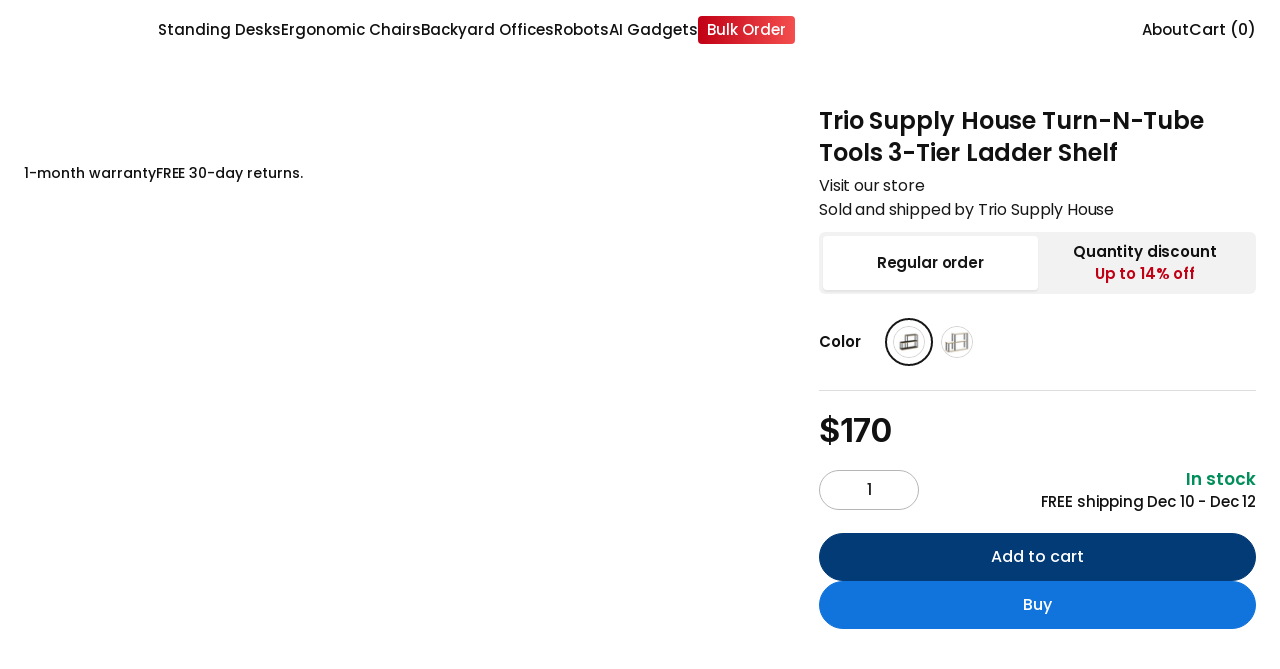

--- FILE ---
content_type: text/html; charset=utf-8
request_url: https://www.autonomous.ai/furniture/trio-supply-house-trio-supply-house-turn-n-tube-tools-3-tier-ladder-decorative-shelf1669807384
body_size: 36412
content:
<!DOCTYPE html><html lang="en-US"><head><title>Turn-N-Tube Tools 3-Tier Ladder Decorative Shelf</title><meta name="description" content="Turn-N-Tube No Tools Ladder Decorative Display Shelf is perfect for your office or living area"/><meta name="keywords" content="This model is designed to fit in your space, style and fit on your budget. The main material is medium density composite wood. The item features a finished top and bottom to allow for storage access f"/><meta property="og:title" content="Turn-N-Tube Tools 3-Tier Ladder Decorative Shelf"/><meta property="og:description" content="Turn-N-Tube No Tools Ladder Decorative Display Shelf is perfect for your office or living area"/><meta property="og:url" content="https://www.autonomous.ai/furniture/trio-supply-house-trio-supply-house-turn-n-tube-tools-3-tier-ladder-decorative-shelf1669807384"/><meta property="og:image" content="https://cdn.autonomous.ai/static/upload/images/customer/croppedimage-0_1669807151.jpg"/><meta property="og:locale" content="en-US"/><meta property="og:site_name" content="autonomous"/><meta property="og:type" content="website"/><meta name="twitter:title" content="Turn-N-Tube Tools 3-Tier Ladder Decorative Shelf"/><meta name="twitter:description" content="Turn-N-Tube No Tools Ladder Decorative Display Shelf is perfect for your office or living area"/><meta name="twitter:image" content="https://cdn.autonomous.ai/static/upload/images/customer/croppedimage-0_1669807151.jpg"/><meta name="twitter:card" content="summary_large_image"/><meta name="twitter:site" content="@autonomousdotai"/><link rel="canonical" href="https://www.autonomous.ai/furniture/trio-supply-house-trio-supply-house-turn-n-tube-tools-3-tier-ladder-decorative-shelf1669807384"/><meta name="robots" content="index, follow"/><meta name="all" content="index, follow"/><meta name="googlebot" content="index, follow"/><meta name="bingbot" content="index, follow"/><meta name="yahoobot" content="index, follow"/><meta name="slurp" content="index, follow"/><meta name="msnbot" content="index, follow"/><script id="schema-markup" type="application/ld+json">[{"@context":"https://schema.org/","@type":"ProductGroup","name":"Turn-N-Tube Tools 3-Tier Ladder Decorative Shelf","description":"Turn-N-Tube No Tools Ladder Decorative Display Shelf is perfect for your office or living area","image":["https://cdn.autonomous.ai/static/upload/images/customer/croppedimage-0_1669807151.jpg"],"url":"https://www.autonomous.ai/furniture/trio-supply-house-trio-supply-house-turn-n-tube-tools-3-tier-ladder-decorative-shelf1669807384","brand":{"@type":"Brand","name":"Trio Supply House"},"productGroupID":"4942","variesBy":"https://schema.org/color","hasVariant":[{"@type":"Product","sku":"4942_0","mpn":"4942_0","gtin":"10684514210697","image":"https://cdn.autonomous.ai/static/upload/images/customer/croppedimage-1_1669806991.jpg","name":"Trio Supply House Turn-N-Tube Tools 3-Tier Ladder Shelf Black","description":"Turn-N-Tube No Tools Ladder Decorative Display Shelf is perfect for your office or living area","color":"Black","offers":{"@type":"Offer","url":"https://www.autonomous.ai/furniture/trio-supply-house-trio-supply-house-turn-n-tube-tools-3-tier-ladder-decorative-shelf1669807384?product_url_sequence_code=4942_0","priceCurrency":"USD","price":170,"priceValidUntil":"2025-12-31","itemCondition":"https://schema.org/NewCondition","availability":"https://schema.org/InStock","shippingDetails":{"@id":"#shipping_policy"},"hasMerchantReturnPolicy":{"@id":"#return_policy"}}},{"@type":"Product","sku":"4942_1","mpn":"4942_1","gtin":"10684514210680","image":"https://cdn.autonomous.ai/static/upload/images/customer/croppedimage-1_1669806971.jpg","name":"Trio Supply House Turn-N-Tube Tools 3-Tier Ladder Shelf White ","description":"Turn-N-Tube No Tools Ladder Decorative Display Shelf is perfect for your office or living area","color":"White ","offers":{"@type":"Offer","url":"https://www.autonomous.ai/furniture/trio-supply-house-trio-supply-house-turn-n-tube-tools-3-tier-ladder-decorative-shelf1669807384?product_url_sequence_code=4942_1","priceCurrency":"USD","price":170,"priceValidUntil":"2025-12-31","itemCondition":"https://schema.org/NewCondition","availability":"https://schema.org/InStock","shippingDetails":{"@id":"#shipping_policy"},"hasMerchantReturnPolicy":{"@id":"#return_policy"}}}]},{"@context":"https://schema.org/","@type":"OfferShippingDetails","@id":"#shipping_policy","shippingRate":{"@type":"MonetaryAmount","value":0,"currency":"USD"},"shippingDestination":{"@type":"DefinedRegion","addressCountry":"US"},"deliveryTime":{"@type":"ShippingDeliveryTime","handlingTime":{"@type":"QuantitativeValue","minValue":0,"maxValue":1,"unitCode":"DAY"},"transitTime":{"@type":"QuantitativeValue","minValue":1,"maxValue":2,"unitCode":"DAY"}}},{"@context":"http://schema.org/","@type":"MerchantReturnPolicy","@id":"#return_policy","applicableCountry":"US","returnPolicyCategory":"https://schema.org/MerchantReturnFiniteReturnWindow","merchantReturnDays":30,"returnMethod":"https://schema.org/ReturnByMail","returnFees":"https://schema.org/FreeReturn"},{"@context":"https://schema.org","@type":"BreadcrumbList","itemListElement":[{"@type":"ListItem","position":1,"item":{"@type":"WebSite","id":"https://www.autonomous.ai","name":"Home"}},{"@type":"ListItem","position":2,"item":{"@type":"WebPage","id":"https://www.autonomous.ai/furniture","name":"Home Decor. Furnish your haven"}},{"@type":"ListItem","position":3,"item":{"@type":"WebPage","id":"https://www.autonomous.ai/furniture/trio-supply-house-trio-supply-house-turn-n-tube-tools-3-tier-ladder-decorative-shelf1669807384","name":"Trio Supply House Turn-N-Tube Tools 3-Tier Ladder Shelf"}}]},{"@context":"https://schema.org","@type":"BreadcrumbList","itemListElement":[{"@type":"ListItem","position":1,"item":{"@type":"WebPage","id":"https://www.autonomous.ai/furniture","name":"Home Decor. Furnish your haven"}},{"@type":"ListItem","position":2,"item":{"@type":"WebPage","id":"https://www.autonomous.ai/furniture/trio-supply-house-trio-supply-house-turn-n-tube-tools-3-tier-ladder-decorative-shelf1669807384","name":"Trio Supply House Turn-N-Tube Tools 3-Tier Ladder Shelf"}}]}]</script><meta property="product:price:amount" content="170"/><meta property="product:price:currency" content="$"/><link rel="dns-prefetch" href="https://cdn.autonomous.ai"/><link rel="dns-prefetch" href="https://thumbor.autonomous.ai"/><link rel="dns-prefetch" href="https://autonomous-analytics-qffztaoryq-uc.a.run.app"/><meta charSet="utf-8"/><meta name="viewport" content="minimum-scale=1, initial-scale=1, maximum-scale=1, width=device-width, shrink-to-fit=no, viewport-fit=cover"/><meta name="theme-color" content="#000000"/><meta name="author" content="Autonomous"/><meta name="copyright" content="Autonomous"/><meta name="revisit-after" content="1 days"/><meta name="search engine" content="www.google.com, www.google.co.uk, www.google.it, www.google.es, www.google.com.au, www.altaVista.com, www.aol.com, www.infoseek.com, www.excite.com, www.hotbot.com, www.lycos.com, www.magellan.com, www.cnet.com, www.voila.com, www.google.fr, www.yahoo.fr, www.yahoo.com, www.alltheweb.com, www.msn.com, www.netscape.com, www.nomade.com"/><meta name="DC.title" content="Autonomous"/><meta property="fb:pages" content="1682685481961325"/><meta name="robots" content="max-image-size: large"/><link rel="manifest" href="https://cdn.autonomous.ai/assets/manifest.json"/><link rel="icon" type="image/png" href="https://cdn.autonomous.ai/assets/icons/favicon.ico"/><link rel="icon" type="image/png" sizes="192x192" href="https://cdn.autonomous.ai/assets/icons/android-chrome-192x192.png"/><link rel="icon" type="image/png" sizes="512x512" href="https://cdn.autonomous.ai/assets/icons/icon-512x512.png"/><link rel="apple-touch-icon" sizes="144x144" href="https://cdn.autonomous.ai/assets/icons/apple-touch-icon.png"/><meta property="fb:app_id" content="380022628861188"/><meta name="google-site-verification" content="_cyMNDfytslnIxpL05bZ7U9ZS7RNoXV_QdRabn5mZ24"/><meta name="ahrefs-site-verification" content="5d773510f89696f6c271d13e729f6d1626f6b6b960a9aabadb8023e434548f23"/><meta name="p:domain_verify" content="80483e9abd5e61ea86d2a5c0e15e533f"/><meta name="dmca-site-verification" content="VWtPSEkwdm5wbmlrNmhFSmR1LzdMUUdhazRQaWZRWThnSVZndDh6TEU3bz01"/><meta name="ir-site-verification-token" content="-425363700"/><meta name="fc:frame" content="{&quot;version&quot;:&quot;next&quot;,&quot;imageUrl&quot;:&quot;https://cdn.autonomous.ai/production/ecm/250804/l4-2.jpg&quot;,&quot;button&quot;:{&quot;title&quot;:&quot;Shop&quot;,&quot;action&quot;:{&quot;type&quot;:&quot;launch_frame&quot;,&quot;url&quot;:&quot;https://autonomous.ai/&quot;,&quot;splashImageUrl&quot;:&quot;https://cdn.autonomous.ai/production/ecm/250804/l1.jpg&quot;,&quot;splashBackgroundColor&quot;:&quot;#ffffff&quot;,&quot;name&quot;:&quot;autonomous.ai&quot;}}}"/><link rel="preload" as="image" href="https://thumbor.autonomous.ai/XKOoPQhprt_7IG4jzGrOFMU7Jpo=/1920x1080/smart/https://cdn.autonomous.ai/static/upload/images/customer/croppedimage-1_1669806991.jpg"/><meta name="next-head-count" content="52"/><link rel="preload" href="https://cdn.autonomous.ai/web-production/_next/static/media/505a89127ca079b6.p.woff2" as="font" type="font/woff2" crossorigin="anonymous"/><link rel="preload" href="https://cdn.autonomous.ai/web-production/_next/static/media/b767de784075e849.p.woff2" as="font" type="font/woff2" crossorigin="anonymous"/><link rel="preload" href="https://cdn.autonomous.ai/web-production/_next/static/media/b07887f1c414f9bd.p.woff2" as="font" type="font/woff2" crossorigin="anonymous"/><link rel="preload" href="https://cdn.autonomous.ai/web-production/_next/static/media/2221f61ded41eb6b.p.woff2" as="font" type="font/woff2" crossorigin="anonymous"/><link rel="preload" href="https://cdn.autonomous.ai/web-production/_next/static/media/e4af272ccee01ff0.p.woff2" as="font" type="font/woff2" crossorigin="anonymous"/><link rel="preload" href="https://cdn.autonomous.ai/web-production/_next/static/media/fe0777f1195381cb.p.woff2" as="font" type="font/woff2" crossorigin="anonymous"/><link rel="preload" href="https://cdn.autonomous.ai/web-production/_next/static/media/eafabf029ad39a43.p.woff2" as="font" type="font/woff2" crossorigin="anonymous"/><link rel="preload" href="https://cdn.autonomous.ai/web-production/_next/static/media/f10b8e9d91f3edcb.p.woff2" as="font" type="font/woff2" crossorigin="anonymous"/><link rel="preload" href="https://cdn.autonomous.ai/web-production/_next/static/media/8888a3826f4a3af4.p.woff2" as="font" type="font/woff2" crossorigin="anonymous"/><link rel="preload" href="https://cdn.autonomous.ai/web-production/_next/static/media/c3bc380753a8436c.p.woff2" as="font" type="font/woff2" crossorigin="anonymous"/><link rel="preload" href="https://cdn.autonomous.ai/web-production/_next/static/media/0484562807a97172.p.woff2" as="font" type="font/woff2" crossorigin="anonymous"/><link rel="preload" href="https://cdn.autonomous.ai/web-production/_next/static/css/8c52b82ad81d73fc.css" as="style"/><link rel="stylesheet" href="https://cdn.autonomous.ai/web-production/_next/static/css/8c52b82ad81d73fc.css" data-n-g=""/><link rel="preload" href="https://cdn.autonomous.ai/web-production/_next/static/css/85a3d09173221b4b.css" as="style"/><link rel="stylesheet" href="https://cdn.autonomous.ai/web-production/_next/static/css/85a3d09173221b4b.css"/><link rel="preload" href="https://cdn.autonomous.ai/web-production/_next/static/css/ab92b4e34cce27f1.css" as="style"/><link rel="stylesheet" href="https://cdn.autonomous.ai/web-production/_next/static/css/ab92b4e34cce27f1.css"/><link rel="preload" href="https://cdn.autonomous.ai/web-production/_next/static/css/762899364397809e.css" as="style"/><link rel="stylesheet" href="https://cdn.autonomous.ai/web-production/_next/static/css/762899364397809e.css"/><link rel="preload" href="https://cdn.autonomous.ai/web-production/_next/static/css/37f5c678d2c68835.css" as="style"/><link rel="stylesheet" href="https://cdn.autonomous.ai/web-production/_next/static/css/37f5c678d2c68835.css"/><link rel="preload" href="https://cdn.autonomous.ai/web-production/_next/static/css/d4feaf8ed660df67.css" as="style"/><link rel="stylesheet" href="https://cdn.autonomous.ai/web-production/_next/static/css/d4feaf8ed660df67.css"/><link rel="preload" href="https://cdn.autonomous.ai/web-production/_next/static/css/5b3b0d011e1a4fe4.css" as="style"/><link rel="stylesheet" href="https://cdn.autonomous.ai/web-production/_next/static/css/5b3b0d011e1a4fe4.css"/><link rel="preload" href="https://cdn.autonomous.ai/web-production/_next/static/css/98da367144d9dd2c.css" as="style"/><link rel="stylesheet" href="https://cdn.autonomous.ai/web-production/_next/static/css/98da367144d9dd2c.css"/><noscript data-n-css=""></noscript><script defer="" nomodule="" src="https://cdn.autonomous.ai/web-production/_next/static/chunks/polyfills-c67a75d1b6f99dc8.js"></script><script defer="" src="https://cdn.autonomous.ai/web-production/_next/static/chunks/6470-5204683ac5d23ef2.js"></script><script defer="" src="https://cdn.autonomous.ai/web-production/_next/static/chunks/7575-4836ddc90ba77ed5.js"></script><script defer="" src="https://cdn.autonomous.ai/web-production/_next/static/chunks/863-f029df9662b6f479.js"></script><script defer="" src="https://cdn.autonomous.ai/web-production/_next/static/chunks/2474-9b37b3a713a3fb64.js"></script><script defer="" src="https://cdn.autonomous.ai/web-production/_next/static/chunks/3263-81dea0ee0451d23b.js"></script><script defer="" src="https://cdn.autonomous.ai/web-production/_next/static/chunks/708-e2b5945d78780dcf.js"></script><script defer="" src="https://cdn.autonomous.ai/web-production/_next/static/chunks/1655-62b9511c9b8c2edd.js"></script><script defer="" src="https://cdn.autonomous.ai/web-production/_next/static/chunks/2077-6509c33f72dbd468.js"></script><script defer="" src="https://cdn.autonomous.ai/web-production/_next/static/chunks/8033-27f7f2abcc766ac5.js"></script><script defer="" src="https://cdn.autonomous.ai/web-production/_next/static/chunks/4729.4594260a87376758.js"></script><script defer="" src="https://cdn.autonomous.ai/web-production/_next/static/chunks/2819.b25296079ffef2ef.js"></script><script defer="" src="https://cdn.autonomous.ai/web-production/_next/static/chunks/6907-42a1636cb8f9f805.js"></script><script defer="" src="https://cdn.autonomous.ai/web-production/_next/static/chunks/7963.ceb2b5f101f8edcf.js"></script><script defer="" src="https://cdn.autonomous.ai/web-production/_next/static/chunks/6407-0ef38db83f51d919.js"></script><script defer="" src="https://cdn.autonomous.ai/web-production/_next/static/chunks/2951.0ee52cb29d87f3ce.js"></script><script defer="" src="https://cdn.autonomous.ai/web-production/_next/static/chunks/5343-678349a00be394fe.js"></script><script defer="" src="https://cdn.autonomous.ai/web-production/_next/static/chunks/763-3a19da3db69f97b5.js"></script><script defer="" src="https://cdn.autonomous.ai/web-production/_next/static/chunks/6066-f38cddcad5ea017d.js"></script><script defer="" src="https://cdn.autonomous.ai/web-production/_next/static/chunks/1565-3ba12ce2dc688abe.js"></script><script defer="" src="https://cdn.autonomous.ai/web-production/_next/static/chunks/2315-c6dc698444ebfcea.js"></script><script defer="" src="https://cdn.autonomous.ai/web-production/_next/static/chunks/5935-a69947bf01d05fe2.js"></script><script defer="" src="https://cdn.autonomous.ai/web-production/_next/static/chunks/7169-5b29a377df19fcce.js"></script><script defer="" src="https://cdn.autonomous.ai/web-production/_next/static/chunks/7724-3ba5701df7f9f52c.js"></script><script defer="" src="https://cdn.autonomous.ai/web-production/_next/static/chunks/3291-ca0a3e1b45cfa461.js"></script><script defer="" src="https://cdn.autonomous.ai/web-production/_next/static/chunks/7659.774b708cb11c4940.js"></script><script defer="" src="https://cdn.autonomous.ai/web-production/_next/static/chunks/2340-08e9cf9f25d44781.js"></script><script defer="" src="https://cdn.autonomous.ai/web-production/_next/static/chunks/9391-b7b1dcddd4a22d4a.js"></script><script defer="" src="https://cdn.autonomous.ai/web-production/_next/static/chunks/4165-5e58bbf108990a04.js"></script><script defer="" src="https://cdn.autonomous.ai/web-production/_next/static/chunks/3766-15c14bb83e61c898.js"></script><script defer="" src="https://cdn.autonomous.ai/web-production/_next/static/chunks/245.fba76ac241a4c7ae.js"></script><script defer="" src="https://cdn.autonomous.ai/web-production/_next/static/chunks/7497.5495c518d6e47ebc.js"></script><script defer="" src="https://cdn.autonomous.ai/web-production/_next/static/chunks/5244.a33cd5f65d480703.js"></script><script defer="" src="https://cdn.autonomous.ai/web-production/_next/static/chunks/306.e803081fcbe272a5.js"></script><script defer="" src="https://cdn.autonomous.ai/web-production/_next/static/chunks/6020.ae3bb39dadc0a5d2.js"></script><script src="https://cdn.autonomous.ai/web-production/_next/static/chunks/webpack-da5bf9f940bcabf3.js" defer=""></script><script src="https://cdn.autonomous.ai/web-production/_next/static/chunks/main-f67df17f-7a0194cdc816ccaa.js" defer=""></script><script src="https://cdn.autonomous.ai/web-production/_next/static/chunks/main-0fbe0e3f-9ee4d0319bfb17c6.js" defer=""></script><script src="https://cdn.autonomous.ai/web-production/_next/static/chunks/main-8cbd2506-a831fcd7682cd15d.js" defer=""></script><script src="https://cdn.autonomous.ai/web-production/_next/static/chunks/2870-5cf457d811b00b01.js" defer=""></script><script src="https://cdn.autonomous.ai/web-production/_next/static/chunks/9663-e6fee86dac258041.js" defer=""></script><script src="https://cdn.autonomous.ai/web-production/_next/static/chunks/4655-efcbaa0f65d8c017.js" defer=""></script><script src="https://cdn.autonomous.ai/web-production/_next/static/chunks/1010-2c7f85be589278e4.js" defer=""></script><script src="https://cdn.autonomous.ai/web-production/_next/static/chunks/1249-04486a0a93e46a4d.js" defer=""></script><script src="https://cdn.autonomous.ai/web-production/_next/static/chunks/5021-fa7aab3fd5714a85.js" defer=""></script><script src="https://cdn.autonomous.ai/web-production/_next/static/chunks/2337-08ac02a6658fd18e.js" defer=""></script><script src="https://cdn.autonomous.ai/web-production/_next/static/chunks/7487-5f45c352df3a77ad.js" defer=""></script><script src="https://cdn.autonomous.ai/web-production/_next/static/chunks/9917-183b7184d4fbb6cd.js" defer=""></script><script src="https://cdn.autonomous.ai/web-production/_next/static/chunks/2018-b8d050a81bdbed38.js" defer=""></script><script src="https://cdn.autonomous.ai/web-production/_next/static/chunks/7884-a735b4f968e451a0.js" defer=""></script><script src="https://cdn.autonomous.ai/web-production/_next/static/chunks/8100-1f0fbc3df1057cbb.js" defer=""></script><script src="https://cdn.autonomous.ai/web-production/_next/static/chunks/5150-0da017cf5acef78b.js" defer=""></script><script src="https://cdn.autonomous.ai/web-production/_next/static/chunks/1911-e838552c4bf7f6d6.js" defer=""></script><script src="https://cdn.autonomous.ai/web-production/_next/static/chunks/9077-ac5440580f11de59.js" defer=""></script><script src="https://cdn.autonomous.ai/web-production/_next/static/chunks/594-00e318ae16bf0d17.js" defer=""></script><script src="https://cdn.autonomous.ai/web-production/_next/static/chunks/pages/_app-7f5483f2fa0e58df.js" defer=""></script><script src="https://cdn.autonomous.ai/web-production/_next/static/chunks/pages/%5BcategorySlug%5D/%5BproductSlug%5D-0790d4c1b60f3f8f.js" defer=""></script><script src="https://cdn.autonomous.ai/web-production/_next/static/8xOFEZlyObOAXHwipHJxX/_buildManifest.js" defer=""></script><script src="https://cdn.autonomous.ai/web-production/_next/static/8xOFEZlyObOAXHwipHJxX/_ssgManifest.js" defer=""></script><style id="__jsx-3562873986">:root{--centrano2-font:'__centraNo2Font_7ac147', '__centraNo2Font_Fallback_7ac147';--poppins-font:'__Poppins_70ef0b', '__Poppins_Fallback_70ef0b'}</style></head><body><div id="__next"><div class="jsx-3562873986 app __className_7ac147 __variable_70ef0b __variable_968fd8"><div style="padding-top:0;padding-bottom:0;padding-left:0;padding-right:0"><div class="DefaultLayout_wrapper__P74AD"><div class="ProductDetailPage"><div></div><div style="height:0"></div><div class="Header_wrapper__MN1c6 extraContainer"><div class="Header_container__YUy1r container"><div class="Header_left__H08nf"><a href="/"><div class="AutoImage_wrapper__KhUNM Header_logo__6nQsH AutoImage_loading__mYsTJ" style="aspect-ratio:5.583333333333333"><img alt="Image" src="https://cdn.autonomous.ai/production/ecm/250411/Logo-Web-Desk(1).svg" decoding="async" data-nimg="fill" loading="lazy" style="position:absolute;height:100%;width:100%;left:0;top:0;right:0;bottom:0;color:transparent"/></div></a></div><div class="Header_center__9v2cE"><div class="Header_menu__KpbFV"><a title="Standing Desks" class="Header_menuItem__x_XMB" href="/standing-desks"><span style="position:relative">Standing Desks</span></a><a title="Ergonomic Chairs" class="Header_menuItem__x_XMB" href="/office-chairs"><span style="position:relative">Ergonomic Chairs</span></a><a title="Backyard Offices" class="Header_menuItem__x_XMB" href="/pod-adus"><span style="position:relative">Backyard Offices</span></a><a title="Robots" class="Header_menuItem__x_XMB" href="/robot"><span style="position:relative">Robots</span></a><a title="AI Gadgets" class="Header_menuItem__x_XMB" href="/ai-gadgets"><span style="position:relative">AI Gadgets</span></a><a title="Bulk Order" class="Header_menuItem__x_XMB" href="/office-furniture-bulk-orders"><span style="color:#fff;position:relative;background:linear-gradient(90deg, #C10015 0%, #F44E4E 100%);border-radius:4px;line-height:20px;padding:4px 9px">Bulk Order</span></a></div></div><div class="Header_right__Nr74q"><a class="Header_link__2lu_E" href="/about">About</a><div class="HeaderSearch_search__0g9Zy undefined"><div class="HeaderSearch_search__block_topbar__89N1j"><input type="text" placeholder="Search anything..." class="HeaderSearch_search__block_topbar__input__g7GKw"/></div><div class="HeaderSearch_search__block_modal__44sMl "><div class="HeaderSearch_search__block_wrapper__aVJ6M"></div><div class="HeaderSearch_search__block_top__GTvvC"><div class="HeaderSearch_relative__sa_QB container d-flex align-items-center h-100"><div class="HeaderSearch_search__block_logo__PfJpf d-none"><a title="Click go to homepage" href="/"><span class="HeaderSearch_search__block_logo__logo__vl8z9" style="display:flex"><span class="sr-only">Autonomous</span></span></a></div><div class="HeaderSearch_search__block_wrap__ZI4_s"><div class="HeaderSearch_search__block_search__Q_dBP"><img src="https://cdn.autonomous.ai/production/ecm/250409/search.svg" class="HeaderSearch_search__block_search_icon__I5klF" alt="Icon Search"/><input type="text" placeholder="What will make you happier at work?" class="HeaderSearch_search__block_search_input__7SOOx" value=""/><span class="HeaderSearch_search__block_search_icon_close__F3Ynk"></span></div><div class="HeaderSearch_search__block_search__result__Rf2eN"><div class="HeaderSearch_search__block_wrap__ZI4_s"><div class="HeaderSearch_products__9n1Nz"><h3 class="title"></h3><div class="content HeaderSearch_searching__5iCbA"></div></div></div></div></div></div></div></div></div><div class="Country_country___qZo7"><div class="Country_positionRelative__Pgfyh positionRelative"><button type="button" data-cy="location" aria-label="Button choice language" class="undefined"><span class="Country_country__name__UIr_r country__name"><span class="flag flag-us"></span></span></button></div></div><div class="CartIcon_cartIcon__bjGtK CartIcon_CartEmpty__lwKED"><span class="CartIcon_qtyLabel__3hDR_">Cart (0)</span></div></div></div><div class="Header_subMenu__mglDg"><div class="Header_productWrapper__4zozk"></div></div><div class="NotiBar_notiBar__2ZRuc"></div></div><main><div class="ProductBuy_productBuyWrapper__W_by3"><div class="extraContainer ProductBuy_ProductBuy__jWlo3" data-product-code="TrioSupplyHouseTrioSupplyHouseTurnNTubeTools3TierLadderDecorativeShelf1669807384" id="product-buy-container"><div class="container ProductBuy_container__awelG"><div class="ProductBuy_content__YUfSY"><div class="ProductBuy_left__EjfSq"><div class="ProductBuy_sticky__w6O2D ProductImageWrapper"><div class="ProductImage_ProductImage__joO8n"><div class="Carousel_wrapper__T46_C ProductImage_carousel__J2d9c"><div class="Carousel_root__CktEF"><div class="Carousel_viewport__jDE2s"><div class="Carousel_container__4xezR"><div class="Carousel_slide__B8EIr slide"><div class="AutoImage_wrapper__KhUNM ProductImage_item__OQ40v AutoImage_loading__mYsTJ" style="aspect-ratio:1.7777777777777777"><img alt="Image" src="https://thumbor.autonomous.ai/XKOoPQhprt_7IG4jzGrOFMU7Jpo=/1920x1080/smart/https://cdn.autonomous.ai/static/upload/images/customer/croppedimage-1_1669806991.jpg" decoding="async" data-nimg="fill" loading="eager" style="position:absolute;height:100%;width:100%;left:0;top:0;right:0;bottom:0;color:transparent"/></div></div><div class="Carousel_slide__B8EIr slide"><div class="AutoImage_wrapper__KhUNM ProductImage_item__OQ40v AutoImage_loading__mYsTJ" style="aspect-ratio:1.7777777777777777"><img alt="Image" src="https://thumbor.autonomous.ai/0qRsaW8HdjOGM6zCnjatFnAOHms=/1920x1080/smart/https://cdn.autonomous.ai/static/upload/images/customer/croppedimage-3_1669806992.jpg" decoding="async" data-nimg="fill" loading="lazy" style="position:absolute;height:100%;width:100%;left:0;top:0;right:0;bottom:0;color:transparent"/></div></div><div class="Carousel_slide__B8EIr slide"><div class="AutoImage_wrapper__KhUNM ProductImage_item__OQ40v AutoImage_loading__mYsTJ" style="aspect-ratio:1.7777777777777777"><img alt="Image" src="https://thumbor.autonomous.ai/xYf992qdayQX7YerSA4huKWhhPI=/1920x1080/smart/https://cdn.autonomous.ai/static/upload/images/customer/croppedimage-4_1669806992.jpg" decoding="async" data-nimg="fill" loading="lazy" style="position:absolute;height:100%;width:100%;left:0;top:0;right:0;bottom:0;color:transparent"/></div></div><div class="Carousel_slide__B8EIr slide"><div class="AutoImage_wrapper__KhUNM ProductImage_item__OQ40v AutoImage_loading__mYsTJ" style="aspect-ratio:1.7777777777777777"><img alt="Image" src="https://thumbor.autonomous.ai/EQrhWLXx_I0TVLSE98YOQS7fPQo=/1920x1080/smart/https://cdn.autonomous.ai/static/upload/images/customer/croppedimage-0_1669806991.jpg" decoding="async" data-nimg="fill" loading="lazy" style="position:absolute;height:100%;width:100%;left:0;top:0;right:0;bottom:0;color:transparent"/></div></div><div class="Carousel_slide__B8EIr slide"><div class="AutoImage_wrapper__KhUNM ProductImage_item__OQ40v AutoImage_loading__mYsTJ" style="aspect-ratio:1.7777777777777777"><img alt="Image" src="https://thumbor.autonomous.ai/uBOGFxmvgFY-hHndRBYdnYbYXh0=/1920x1080/smart/https://cdn.autonomous.ai/static/upload/images/customer/croppedimage-2_1669806992.jpg" decoding="async" data-nimg="fill" loading="lazy" style="position:absolute;height:100%;width:100%;left:0;top:0;right:0;bottom:0;color:transparent"/></div></div><div class="Carousel_slide__B8EIr slide"><div class="AutoImage_wrapper__KhUNM ProductImage_item__OQ40v AutoImage_loading__mYsTJ" style="aspect-ratio:1.7777777777777777"><img alt="Image" src="https://thumbor.autonomous.ai/lAe60JHQgSPSVsnHmNiF4Sgx-_I=/1920x1080/smart/https://cdn.autonomous.ai/static/upload/images/customer/croppedimage-5_1669806993.jpg" decoding="async" data-nimg="fill" loading="lazy" style="position:absolute;height:100%;width:100%;left:0;top:0;right:0;bottom:0;color:transparent"/></div></div></div></div><div class="Carousel_controls__qh8g_ controls"><button class="Carousel_buttonPrev__VeCUq buttonPrev" disabled="" aria-label="Previous slide"><img alt="Previous" src="https://cdn.autonomous.ai/development/ecm/240515/Icons(3).svg" width="48" height="48" decoding="async" data-nimg="1" class=" core-img" loading="lazy" style="color:transparent;max-width:100%;max-height:100%;height:auto;aspect-ratio:48/48;object-fit:cover"/></button><button class="Carousel_buttonNext__EBiZZ buttonNext" disabled="" aria-label="Next slide"><img alt="Next" src="https://cdn.autonomous.ai/development/ecm/240515/Icons(3).svg" width="48" height="48" decoding="async" data-nimg="1" class=" core-img" loading="lazy" style="color:transparent;max-width:100%;max-height:100%;height:auto;aspect-ratio:48/48;object-fit:cover"/></button></div></div></div></div><div class="ProductBuy_benefitContainer___9FWf"><div class="Benefit_Benefit__nyoa4 Benefit"><div class="Benefit_list__hhZtZ"><div class="Benefit_item__mNS5_"><div class="Benefit_icon__R_Tnw"></div><div class="Benefit_name__YE0jc">1-month warranty</div></div><div class="Benefit_item__mNS5_"><div class="Benefit_icon__R_Tnw"></div><div class="Benefit_name__YE0jc">FREE 30-day returns.</div></div></div></div></div></div></div><div class="ProductBuy_right__rUG57"><div class="ProductBuy_productName__BMKDS">Trio Supply House Turn-N-Tube Tools 3-Tier Ladder Shelf<div class="VendorInfo_vendorInfo__uG9c3"><a class="VendorInfo_VendorLink__5zF4z" target="_blank" href="/brand/trio-supply-house">Visit our store</a><div class="VendorInfo_VendorSold__HKqIA">Sold and shipped by Trio Supply House</div></div></div><div class="PurchaseMethods_PurchaseMethods__KhNDk"><button type="button" class="PurchaseMethods_methodItem__2LdFK PurchaseMethods_active__yNBe8"><span>Regular order</span></button><button type="button" class="PurchaseMethods_methodItem__2LdFK"><span>Quantity discount</span><div class="PurchaseMethods_methodItemHighlight__TUrVS">Up to <!-- -->14<!-- -->% off</div></button></div><div class="ProductOptions_productOptions__LQy0n"><div class="ProductOptions_package__65UEv"><div class="ProductOptions_option__waK21"><div class="ProductOptions_optionName__ETBbK">Color</div><div class="ProductOptions_optionValues__oRKX0"><div class="OptionValue_optionValue__saM5z OptionValue_active__rZoz_ OptionValue_hasBorder__8HVSY"><div class="AutoImage_wrapper__KhUNM OptionValue_optionValueImage__VALPU AutoImage_loading__mYsTJ" style="aspect-ratio:1"><img alt="Image" src="https://thumbor.autonomous.ai/uyoQplHimS8tdSb_SA980XK3meA=/32x32/smart/https://cdn.autonomous.ai/static/upload/images/customer/6-0_1669806938.png" decoding="async" data-nimg="fill" loading="lazy" style="position:absolute;height:100%;width:100%;left:0;top:0;right:0;bottom:0;color:transparent"/></div></div><div class="OptionValue_optionValue__saM5z OptionValue_hasBorder__8HVSY"><div class="AutoImage_wrapper__KhUNM OptionValue_optionValueImage__VALPU AutoImage_loading__mYsTJ" style="aspect-ratio:1"><img alt="Image" src="https://thumbor.autonomous.ai/80ldI0IhCibFlwa87kqR3wxcgEQ=/32x32/smart/https://cdn.autonomous.ai/static/upload/images/customer/1-0_1669806917.png" decoding="async" data-nimg="fill" loading="lazy" style="position:absolute;height:100%;width:100%;left:0;top:0;right:0;bottom:0;color:transparent"/></div></div></div></div></div></div><div class="ProductBuy_divider__ZKDVV"></div><div class="ProductBuy_priceWrapper__hnWWi"><div class="ProductBuy_priceSale__Wvo2u">$170</div></div><div class="ProductBuy_quantityWrapper__vHysl"><div class="ProductQuantity_ProductQuantity__ziRqg ProductQuantity"><div class="ProductQuantity_content__tgLJe"><div class="ProductQuantity_inputPrice__yHhLX"><div class="ProductQuantity_inputBlock__Ak8UP"><div class="InputQuantity_wrapperQty__Iw2nk wrapperQty"><div role="presentation" class="InputQuantity_btnEditQty__XCtGf btnEditQty InputQuantity_disabled__lKfOn"></div><input type="number" pattern="\d*" class="InputQuantity_qtyInput__muaJq qtyInput" value="1"/><div role="presentation" class="InputQuantity_btnEditQty__XCtGf btnEditQty "></div></div></div></div></div></div><div class="ProductShipping_ProductShipping__p7o04"><div class="ProductShipping_instock__nJ6t8">In stock</div><div class="ProductShipping_shippingDate__31SDu">FREE shipping <b>Dec 10 - Dec 12</b></div></div></div><div class="ProductBtnGroup_ProductBtnGroup__lx0P3"><div class="ProductBtnGroup_cta__UuntM"><button class="ProductBtnGroup_btn__H8rqa ProductBtnGroup_btnAddToCart__7pJQg">Add to cart</button><button class="ProductBtnGroup_btn__H8rqa ProductBtnGroup_btnBuy__cc8pF">Buy</button></div><div class="ProductBtnGroup_infoWrapper__VY4Yr"><div class="tracking-paypal"><div class=""></div></div></div></div></div></div></div><div></div><div class="TabContainerV2_TabContainer__oZuuS" id="TabContainer"><div style="height:0"></div><div class="TabContainerV2_tablist_title__rg27u extraContainer"><div class="TabContainerV2_tablist_titleWrapper__4x3qb container"><div role="presentation" class="TabContainerV2_tablist_item__zypLq TabContainerV2_active__vRthk">Overview</div><div role="presentation" class="TabContainerV2_tablist_item__zypLq">FAQs</div><div role="presentation" class="TabContainerV2_tablist_item__zypLq">Specs</div><div class="TabContainerV2_actionWrapper__LYCmJ"><div class="TabContainerV2_productInfo__JFAEn"><div class="TabContainerV2_productName__S3XEK">Trio Supply House Turn-N-Tube Tools 3-Tier Ladder Shelf</div><div class="TabContainerV2_optionName__D7AU3">Black</div></div><button type="button" class="Button_Button__AqDze TabContainerV2_addToCartButton__kEHBp Button_Button__primary__fUBYC Button_Button__sm__1UoKf">Add to cart</button></div></div></div><div class="TabContainerV2_tablist_content__KidX0"><div id="features"><div class="ProductFeatures_ProductFeatures__HdPOZ"><style>  /* See more link */  @media (min-width: 768px) {    .headerTrackingOrder div[data-navigation],    .headerTrackingOrder li {      visibility: hidden;      pointer-events: none;    }    .bulkOrderTrackingOrder {      display: none;    }  }  @media (min-width: 1025px) {    .bulkOrderCheckout {      display: none;    }    .mainCheckout {      margin-top: 53px;    }    .headerCheckout {      margin-top: 0!important;      transform: translate3d(0,0,0)!important;    }    .headerCheckout + main {      margin-top: 50px;    }    .headerCheckout div[data-navigation] {      visibility: hidden;      pointer-events: none;    }    .headerCheckout li[data-navigation] {      visibility: hidden;      pointer-events: none;    }    .headerTrackingOrder + main {      margin-top: 54px;    }  }  .seemore-link {    margin-top: 10px;  }  .seemore-link a {    position: relative;    padding-right: 13px;    display: inline-block;    color: #1774dc;  }  .seemore-link a:after {    content: "";    position: absolute;    top: 50%;    right: 0;    width: 6px;    height: 6px;    border-top: 1px solid #1774dc;    border-right: 1px solid #1774dc;    transform: translateY(-50%) translateX(0) rotate(45deg) ;    transition: transform .3s;    margin-top: 1px;  }  .seemore-link a:hover:after {    transition: transform .3s;    transform: translateY(-50%) translateX(3px) rotate(45deg) ;  }  .seemore-link a:hover {    color: #1774dc;  }  @media only screen and (max-width: 992px) {    .seemore-link a {      font-size: 16px;      line-height: 24px;    }  }  /* common style */  .h1Bold {    font-weight: 500;    font-size: 48px;    color: #222;  }  .h5Bold {    font-weight: 500;    font-size: 20px;    color: #222;  }  .headingReset {    margin: 0 0 20px;    font-size: 34px;    line-height: 44px;    font-weight: 400;    color: #222;  }  .videoBlock {    width: 70%;    margin: 0 auto;  }  @media only screen and (max-width: 992px) {    .h1Bold {      font-size: 22px;    }    .paragraph {      font-size: 16px;      line-height: 24px;    }  }  @media only screen and (max-width: 767px) {    .headingReset {      font-size: 22px;      line-height: 32px;    }  }  @media only screen and (max-width: 992px) {    .headerOpenSearch {      z-index: 1000!important;    }  }  @media only screen and (max-width: 767px) {    .headerOpenSearch {      z-index: 11!important;    }  }  div[class~="paypal-buttons"] iframe .paypal-button.paypal-button-color-gold {    background: red!important;  }  .paypal-button.paypal-button-shape-rect {    border-radius: 0!important;  }  /* table With Image */  .tableWithImage {    display: flex;    flex-wrap: wrap;    margin: 50px auto 0;    max-width: 1200px;  }  .tableWithImage .header {    margin-bottom: 50px;  }  .tableWithImage .header .paragraph {    margin-bottom: 0;    max-width: 80%;    font-weight: 400;  }  .tableWithImage .header h1,   .tableWithImage .header h2,   .tableWithImage .header h3,   .tableWithImage .header h4,   .tableWithImage .header h5 {    margin: 0 0 30px;    color: #222;    font-size: 26px;    line-height: 36px;    letter-spacing: -0.3px;    text-transform: uppercase;  }  .tableWithImage .tableCustom {    width: 40%;    padding-right: 15px;  }  .tableWithImage .mediaBlock {    width: 60%;    padding-left: 15px;  }  .tableCustom tr {    border-top: 1px solid#D8D8D8;  }  .tableCustom tr:first-child {    border-top: none;  }  .tableCustom tr > *:first-child {    font-weight: 500 !important;  }  .tableCustom td {    padding: 10px 30px 10px 0;    font-size: 16px;    color: #222;    line-height: 26px;  }  .tableCustom td p,  .tableCustom td a,  .tableCustom td span,  .tableCustom td b,  .tableCustom td strong {    font-size: 16px;    line-height: 26px;  }  .tableCustom td a {    border-bottom: 1px solid #1774dc;    text-decoration: none;  }  .tableCustom td a:hover {    text-decoration: none;  }  .tableCustom td:first-child {    padding-left: 0;    color: #666;  }  .tableWithImage .mediaBlock img {    max-width: 550px;  }  .tableWithImage.imageLeft .tableCustom {    width: 40%;    padding-left: 40px;  }  .tableWithImage.imageLeft .mediaBlock {    width: 60%;  }  .tableWithImage.imageLeft .header {    margin-bottom: 20px;  }  .tableWithImage.imageRight {    width: 80%;    margin: 80px auto;    display: block;  }  .tableWithImage.imageRight .inner {    display: flex;    flex-wrap: wrap;  }  .tableWithImage.imageRight .header h1,   .tableWithImage.imageRight .header h2,   .tableWithImage.imageRight .header h3,   .tableWithImage.imageRight .header h4,   .tableWithImage.imageRight .header h5 {    font-weight: 400;    font-size: 48px;    line-height: 62px;    text-align: center;  }  @media only screen and (max-width: 1024px) {    .tableWithImage.imageRight {      width: 100%;      padding-left: 15px;      padding-right: 15px;    }  }  @media only screen and (max-width: 992px) {    .tableWithImage {      max-width: none;      margin: 60px auto 0;    }    .tableWithImage .header {      margin-bottom: 30px;    }    .tableWithImage .tableCustom {      margin-bottom: 40px;      overflow-x: auto;    }    .tableWithImage .tableCustom table {      width: 100%;    }    .tableWithImage.imageLeft .tableCustom {      padding-left: 0;    }    .tableWithImage.imageLeft .mediaBlock {      margin-bottom: 40px;    }    .tableWithImage.imageLeft .tableCustom {      margin-bottom: 0;    }    .tableWithImage .tableCustom {      width: 40%;      padding-right: 15px;    }    .tableWithImage .mediaBlock {      width: 60%;      padding-left: 15px;    }  }  @media only screen and (max-width: 992px) {    .tableWithImage .tableCustom,    .tableWithImage .mediaBlock,    .tableWithImage.imageLeft .tableCustom,    .tableWithImage.imageLeft .mediaBlock,    .tableWithImage.imageRight .tableCustom,    .tableWithImage.imageRight .mediaBlock {      width: 100%;    }    .tableWithImage .tableCustom {      padding-right: 0;    }        .tableWithImage .mediaBlock {      padding-left: 0;    }  }  @media only screen and (max-width: 767px) {    .tableWithImage.imageRight {      padding-left: 0;      padding-right: 0;      margin-top: 50px;    }    .tableWithImage.imageRight .header h1,     .tableWithImage.imageRight .header h2,     .tableWithImage.imageRight .header h3,     .tableWithImage.imageRight .header h4,     .tableWithImage.imageRight .header h5 {      font-size: 32px;      line-height: 44px;      text-align: left;    }  }  /* Thumnails slider */  .thumnailsCarouselWrapper {    overflow: hidden;    padding: 80px 0;  }  .thumnailsCarouselWrapper .textBlock {    max-width: 600px;    margin: 0 auto 50px;    text-align: center;  }  .thumnailsCarousel {    max-width: 1200px;    margin: 0 auto;  }  .thumnailsCarousel div {    display: block!important;  }  .thumnailsCarousel img {    max-width: 100%;    min-height: 280px;  }  .thumnailsCarousel div[class~='slick-track'] {    padding: 50px 0;  }  .thumnailsCarousel div[class~='slick-slide'] {    position: relative;    transition: transform .25s;    transform: scale(1);  }  .thumnailsCarousel div[class~='slick-slide']:before {    content: "";    position: absolute;    top: 0;    left: 0;    right: 0;    bottom: 0;    background: rgba(255,255,255, 0.75);    transform: scale(1);  }  .thumnailsCarousel div[class~='slick-slide'] img {     object-fit: cover;  }  .thumnailsCarousel div[class~='slick-center'] {    position: relative;    z-index: 3;    transform: scale(1.2);    transition: transform .25s;  }  .thumnailsCarousel div[class~='slick-center']:before {    display: none;  }  .thumnailsCarousel div[class~='slick-center'] img {    object-fit: contain;  }  .thumnailsCarouselWrapper .thumnailsCarousel button[class~='slick-prev'],  .thumnailsCarouselWrapper .thumnailsCarousel button[class~='slick-next'],  .thumnailsCarouselWrapper .thumnailsCarousel div[class~='slick-prev'],  .thumnailsCarouselWrapper .thumnailsCarousel div[class~='slick-next']  {    background: none;    border: 0;    color: #fff;    visibility: visible;    z-index: 1;    width: 50px;    height: 100px;    opacity: 1;  }  .thumnailsCarouselWrapper .thumnailsCarousel div[class~='slick-prev'] svg,  .thumnailsCarouselWrapper .thumnailsCarousel div[class~='slick-next'] svg {    display: none;    color: #222;  }  .thumnailsCarouselWrapper .thumnailsCarousel button[class~='slick-prev']:before,  .thumnailsCarouselWrapper .thumnailsCarousel button[class~='slick-next']:before,  .thumnailsCarouselWrapper .thumnailsCarousel div[class~='slick-prev']:before,  .thumnailsCarouselWrapper .thumnailsCarousel div[class~='slick-next']:before  {    content: "";    position: absolute;    top: 50%;    opacity: 1;    width: 15px;    height: 15px;  }  .thumnailsCarouselWrapper .thumnailsCarousel button[class~='slick-prev']:before,  .thumnailsCarouselWrapper .thumnailsCarousel div[class~='slick-prev']:before {    left: 20px;    border-left: 2px solid #222;    border-top: 2px solid #222;    transform: translateY(-50%) rotate(-45deg);  }  .thumnailsCarouselWrapper .thumnailsCarousel button[class~='slick-next']:before,  .thumnailsCarouselWrapper .thumnailsCarousel div[class~='slick-next']:before {    right: 20px;    border-right: 2px solid #222;    border-top: 2px solid #222;    transform: translateY(-50%) rotate(45deg);  }  .thumnailsCarouselWrapper .thumnailsCarousel button[class~='slick-prev'],  .thumnailsCarouselWrapper .thumnailsCarousel div[class~='slick-prev'] {    left: 5px;  }  .thumnailsCarouselWrapper .thumnailsCarousel button[class~='slick-next'],  .thumnailsCarouselWrapper .thumnailsCarousel div[class~='slick-next'] {    right: 5px;    left: auto;  }  @media only screen and (max-width: 1024px) {    .thumnailsCarouselWrapper .thumnailsCarousel button[class~='slick-prev'],    .thumnailsCarouselWrapper .thumnailsCarousel button[class~='slick-next'],    .thumnailsCarouselWrapper .thumnailsCarousel div[class~='slick-prev'],    .thumnailsCarouselWrapper .thumnailsCarousel div[class~='slick-next']  {      height: 50px;      margin: 0;    }    .thumnailsCarousel div[class~='slick-slider'] {      touch-action: auto;      -ms-touch-action: auto;      scroll-behavior: smooth;    }  }  @media only screen and (max-width: 767px) {    .thumnailsCarouselWrapper {      padding: 50px 0;    }    .thumnailsCarousel img {      max-width: 100%;      min-height: 100px;    }    .thumnailsCarousel div[class~='slick-center'] {      transform: scale(2);      transition: transform .3s;    }    .ThumnailsWithListIconWrapper .ThumnailsWithListIcon button[class~='slick-prev'],    .ThumnailsWithListIconWrapper .ThumnailsWithListIcon button[class~='slick-next'],    .ThumnailsWithListIconWrapper .ThumnailsWithListIcon div[class~='slick-prev'],    .ThumnailsWithListIconWrapper .ThumnailsWithListIcon div[class~='slick-next']  {      background: none;      border: 0;      color: #fff;      visibility: visible;      z-index: 1;      width: 50px;      height: 100px;      opacity: 1;      top: auto;      bottom: 25%;    }        .ThumnailsWithListIconWrapper .ThumnailsWithListIcon div[class~='slick-prev'] svg,    .ThumnailsWithListIconWrapper .ThumnailsWithListIcon div[class~='slick-next'] svg {      display: none;      color: #222;    }        .ThumnailsWithListIconWrapper .ThumnailsWithListIcon button[class~='slick-prev']:before,    .ThumnailsWithListIconWrapper .ThumnailsWithListIcon button[class~='slick-next']:before,    .ThumnailsWithListIconWrapper .ThumnailsWithListIcon div[class~='slick-prev']:before,    .ThumnailsWithListIconWrapper .ThumnailsWithListIcon div[class~='slick-next']:before  {      content: "";      position: absolute;      top: 50%;      opacity: 1;      width: 15px;      height: 15px;    }        .ThumnailsWithListIconWrapper .ThumnailsWithListIcon button[class~='slick-prev']:before,    .ThumnailsWithListIconWrapper .ThumnailsWithListIcon div[class~='slick-prev']:before {      left: 20px;      border-left: 2px solid #222;      border-top: 2px solid #222;      transform: translateY(-50%) rotate(-45deg);    }        .ThumnailsWithListIconWrapper .ThumnailsWithListIcon button[class~='slick-next']:before,    .ThumnailsWithListIconWrapper .ThumnailsWithListIcon div[class~='slick-next']:before {      right: 20px;      border-right: 2px solid #222;      border-top: 2px solid #222;      transform: translateY(-50%) rotate(45deg);    }        .ThumnailsWithListIconWrapper .ThumnailsWithListIcon button[class~='slick-prev'],    .ThumnailsWithListIconWrapper .ThumnailsWithListIcon div[class~='slick-prev'] {      left: 5px;    }        .ThumnailsWithListIconWrapper .ThumnailsWithListIcon button[class~='slick-next'],    .ThumnailsWithListIconWrapper .ThumnailsWithListIcon div[class~='slick-next'] {      right: 5px;      left: auto;    }        .ThumnailsWithListIcon div[class~='slick-slider'] {        touch-action: auto;        -ms-touch-action: auto;        scroll-behavior: smooth;    }        .ThumnailsWithListIcon img {      max-width: 100%;      min-height: 100px;    }    .ThumnailsWithListIcon div[class~='slick-center'] {      transform: scale(2);      transition: transform .3s;    }  }  /* Section background */  .bg-light-1 {    background-color: #F2F2F2;  }  .bg-light-2 {    background-color: #FBF6F2;  }  .bg-light-3 {    background-color: #EAF0F3;  }  .bg-light-4 {    background-color: #F4F2F2;  }  .bg-light-5 {    background-color: #F0F0ED;  }  .bg-light-6 {    background-color: #EFF5F8;  }  .bg-light-7 {    background-color: #FAFAF5;  }  .bg-light-8 {    background-color: #FCF8F4;  }  .bg-light-9 {    background-color: #F7F5F4;  }  .bg-light-10 {    background-color: #f8f8f8;  }  .bg-blue-1 {    background-color: #DEF0F7;  }  .bg-dark-1 {    background-color: #535744;  }  .bg-dark-2 {    background-color: #535454;  }  .bg-dark-3 {    background-color: #555555;  }  .bg-dark-4 {    background-color: #3D3538;  }  .bg-dark-5 {    background-color: #484543;  }  .bg-dark-6 {    background-color: #123258;  }  .sectionTemplate {    margin: 0;    padding: 80px 0;    overflow: hidden;  }  .sectionTemplate div.oneColumn:last-child {    margin: 0;  }  img, video {    max-width: 100%;  }  .iconBoxTemplate {    display: flex;    justify-content: flex-start;    align-items: center;    margin: 20px 0 0;    text-align: left;  }  .iconBoxTemplate img {    max-width: 40px;    display: block;    margin: 0;  }  .iconBoxTemplate p {    margin: 0;    padding-left: 20px;    font-size: 16px;    font-weight: 300;    line-height: 26px;  }    @media only screen and (max-width: 767px) {    .sectionTemplate {      padding: 50px 0;      margin-bottom: 50px;    }        .sectionTemplate.spacingLeftRightMobile {      padding-left: 15px;      padding-right: 15px;    }  }  /* HEADING BLOCK */  .headingBlock {    max-width: 900px;    margin: 0 auto 60px;    text-align: center;  }  .headingBlock .paragraph {    font-size: 16px;    line-height: 26px;    color: #222;  }  @media only screen and (max-width: 992px) {    .headingBlock {      padding: 0 15px;      text-align: center;    }  }  @media only screen and (max-width: 767px) {    .headingBlock {      padding: 0;      margin-bottom: 40px;    }    .headingBlock .paragraph {      font-size: 16px;      line-height: 26px;    }    .sectionTemplate .headingBlock {      padding: 0;    }  }  /* common style */  .paddingTop {    padding-top: 80px;  }  .paddingBottom {    padding-bottom: 80px;  }  .marginTop {    margin-top: 80px;  }  .marginBottom {    margin-bottom: 80px;  }  @media only screen and (max-width: 767px) {    .paddingTop {      padding-top: 40px;    }        .paddingBottom {      padding-bottom: 40px;    }        .marginTop {      margin-top: 40px;    }        .marginBottom {      margin-bottom: 40px;    }  }  .resetSpacing {    margin-bottom: 0!important;    padding-bottom: 0!important;  }  .twoColumn .container,  .bannerListText .container,  .bannerTextPosition .container,  .imageTextBottomRight .container,  .ThreeImageText .container {    width: 100%;    max-width: 1440px;    margin-left: auto;    margin-right: auto;    padding-left: 60px;     padding-right: 60px;  }  .containerFullWidth {    display: flex;    width: 100%;  }  .titleSection {    margin: 0 0 20px;    font-size: 48px;    line-height: 60px;    color: #222;    font-weight: 500;  }  @media only screen and (max-width: 767px) {    .titleSection br {      display: none;    }  }  .titleComp {    margin: 0 0 20px;    font-size: 36px;    line-height: 120%;    font-weight: 500;    letter-spacing: -1px;    color: #222;  }  .subTitle {    margin: 0 0 20px;    font-size: 14px;    line-height: 18px;    font-weight: 400;    color: #3D3538;    text-transform: uppercase;  }  .groupLinks {    margin-top: 20px;  }  .groupLinks a {    position: relative;    display: inline-block;    font-size: 14px;    font-weight: 500;    color: #3D3538;    text-transform: uppercase;  }  .groupLinks a:before {    content: "";    position: absolute;    bottom: 0;    left: 0;    width: 100%;    height: 1px;    background: #3D3538;  }  .paragraph , strong {    margin: 0;    font-size: 15px;    line-height: 22px;    color: #111;  }  .paragraph {    font-weight: 300;  }  strong {    font-weight: 500;  }  .paragraph a {    margin: 0;    font-size: 16px;    line-height: 26px;    font-weight: 300;    color: #222;    border-bottom: 1px solid #1774dc;  }  .textWhite .titleSection,  .textWhite .titleComp,  .textWhite .paragraph,  .textWhite strong {    color: #fff;  }  .bg-dark-6.textWhite .titleSection,  .bg-dark-6.textWhite .titleComp,  .bg-dark-6.textWhite .paragraph,  .bg-dark-6.textWhite strong {    color: #fff;    opacity: .8;  }  .blueLight .titleSection,  .blueLight .titleComp,  .blueLight .paragraph,  .blueLight strong {    color: #BDE1F2;  }  .mediaBlock video,   .mediaBlock img {    max-width: 100%;    width: 100%;    display: block;  }  .overlay {    position: relative;  }  .overlay:before {    content: "";    position: absolute;    top: 0;    left: 0;    width: 100%;    height: 100%;    background: rgba(0,0,0, .2);  }  .overlay > * {    position: relative;  }  .overlayBody {    position: relative;  }  .overlayBody:before {    content: "";    position: absolute;    top: 0;    left: 0;    width: 100%;    height: 100%;    background: rgba(0,0,0, .2);    z-index: 2;  }  @media only screen and (max-width: 1024px) {    .twoColumn .container,    .bannerListText .container,    .bannerTextPosition .container,    .imageTextBottomRight .container,    .ThreeImageText .container {      padding-left: 30px !important;       padding-right: 30px !important;     }  }  @media only screen and (max-width: 992px) {    .textWhite.mobileBlack .titleSection,    .textWhite.mobileBlack .titleComp,    .textWhite.mobileBlack .paragraph,    .textWhite.mobileBlack strong {      color: #222;    }    .twoColumn .container,    .bannerListText .container,    .bannerTextPosition .container,    .imageTextBottomRight .container,    .ThreeImageText .container {      padding-left: 15px !important;       padding-right: 15px !important;    }  }  @media only screen and (max-width: 767px) {    .containerFullWidth {      padding-left: 0;      padding-right: 0;    }    .containerFullWidth .textBlock {      padding: 15px !important;    }    .twoColumn .container {      padding-left: 15px!important;      padding-right: 15px!important;    }        .titleSection {      font-size: 32px;      line-height: 44px;      font-weight: 500;    }    .titleComp {      font-size: 20px;      line-height: 32px;      margin: 0px;    }    .subTitle {       margin: 0 0 8px;      font-size: 12px;    }    .bannerTextPosition.resetSpacing {      margin-bottom: 50px!important;    }    .paragraph {      font-size: 14px;    }  }  .ZendSpecs .ZEN_video {    margin-left: -28px;    margin-right: -29px;  }  .ZendSpecs .ZEN_video .ZEN_video_title{    font-size:48px;    font-weight: 500;    color: #000;    text-align: center;    padding: 50px 0px;    background: #fff;  }  .ZendSpecs .ZEN_video .ZEN_video_source {    padding: 20px 0px;    background: #f5f4f5;  }  @media only screen and (max-width: 767px) {    .ZendSpecs .ZEN_video .ZEN_video_title{      font-size:32px;      padding: 30px 0px;    }  }  .ZEN_Table { color: #222; padding: 0px 60px}  .ZEN_Table .ZEN_Table_row{display: flex;}  .ZEN_Table .ZEN_Table_title{    font-weight: 500;    font-size: 32px;    padding: 50px 0px;  }  .ZEN_Table .ZEN_Table_text{    flex: 1;    margin-left: 40px;  }  .ZEN_Table .ZEN_Table_content table{    text-align: center;    font-size: 16px;    color: #222222;    border: 1px solid #DDDDDD;    vertical-align: middle;    padding: 10px;  }  .ZEN_Table .table th, .ZEN_Table .table td{    padding: 15px;    vertical-align: middle;  }  .ZEN_Table .ZEN_Table_content table tr:nth-child(even) {background-color: #F8F8F8;}  .ZEN_Table .ZEN_Table_content table thead{    background: #101010;    color: #fff;    font-weight: 500;  }  .ZEN_Table .ZEN_Table_content table .item{    text-align: left;  }  .ZEN_Table .ZEN_Table_content table a{    font-size: 14px;    line-height: 22px;    color: #1174DC;  }  .ZEN_Table .ZEN_Table_content table .name{    font-weight: 500;    font-size: 18px;    line-height: 28px;  }  .ZEN_Table .ZEN_Table_text .ZEN_Table_strong{    font-weight: 500;    font-size: 18px;    line-height: 28px;    color:  #222;  }  .ZEN_Table .ZEN_Table_text p {    font-size: 16px;    line-height: 26px;    color:  #555;  }  @media only screen and (max-width: 768px) {    .ZEN_Table { padding: 0px}    .ZEN_Table .ZEN_Table_row{display: initial;}    .ZEN_Table .ZEN_Table_text{margin-top:30px}    .ZEN_Table .ZEN_Table_text{      margin-left: 0px;    }  }  .ZEN_shipping{    margin: 30px auto;    display: flex;  }  .ZEN_shipping_col{    position: relative;    padding: 10px 10px;    text-align: center;    color: #222;    width: 100%;  }  .ZEN_shipping_col img{    width: 85px;  }  .ZEN_shipping_col h4{    font-weight: 500;    font-size: 18px;    line-height: 26px;  }  .ZEN_shipping_col p{    margin-top: 10px;    font-size: 14px;    line-height: 24px;  }  .ZEN_shipping_col:nth-child(2)::after {    position: absolute;    width: 1px;    height: 40%;    content: "";    left: 0px;    top: 30%;    background-color: #DDDDDD;  }  .ZEN_shipping_col:nth-child(2)::before {    position: absolute;    width: 1px;    height: 40%;    content: "";    right: 0px;    top: 30%;    background-color: #DDDDDD;  }  .ZEN_shipping_col:last-child::before {    display: none;  }  @media only screen and (max-width: 767px) {    .ZEN_shipping{      flex-direction: column;      margin: 10px auto;    }    .ZEN_shipping_col img{      width: 95px;    }    .ZEN_shipping_col:nth-child(2)::after {      width: 0px;    }    .ZEN_shipping_col:nth-child(2)::before {      width: 0px;    }  }  .primaryBtn {    display: block;    height: 48px;    background-color: $btn-color;    padding: 13px 20px;    border-radius: 6px;        font-weight: 500;    font-size: 16px;    line-height: 130%;    text-align: center;    margin-left: auto;    margin-right: auto;    width: fit-content;  }  .primaryBtn, .primaryBtn:hover {    color: #fff;    text-decoration: none;  }  @media only screen and (max-width: 767px) {    .primaryBtn {      width: 100%;      border-radius: 0;    }  }  /* THUMNAILS SLIDER */  .thumnailsGroupSliderWrapper {    margin: 80px 0;    overflow: hidden;  }      .thumnailsGroupSliderWrapper h1,  .thumnailsGroupSliderWrapper h2,  .thumnailsGroupSliderWrapper h3,  .thumnailsGroupSliderWrapper h4,  .thumnailsGroupSliderWrapper h5 {    margin: 0 auto 40px;    font-size: 24px;    font-weight: 500;    line-height: 31px;    text-align: center;    color: #222;    max-width: 350px;  }  .thumnailsGroupSliderWrapper {    max-width: 840px;    margin: 0 auto;    padding-bottom: 0;  }  .thumnailsGroupSliderWrapper div {    display: block!important;  }  .thumnailsGroupSliderWrapper img {    max-width: 100%;  }  .thumnailsGroupSliderWrapper div[class~='slick-track'] {    padding: 0;  }  .thumnailsGroupSliderWrapper div[class~='slick-slide'] {    position: relative;    transition: transform .25s;    transform: scale(1);  }  .thumnailsGroupSliderWrapper div[class~='slick-center']:before {    display: none;  }  .thumnailsGroupSliderWrapper div[class~='slick-center'] img {    object-fit: contain;  }  .thumnailsGroupSliderWrapper button[class~='slick-prev'],  .thumnailsGroupSliderWrapper button[class~='slick-next'],  .thumnailsGroupSliderWrapper div[class~='slick-prev'],  .thumnailsGroupSliderWrapper div[class~='slick-next']  {    background: none;    border: 0;    color: #fff;    visibility: visible;    z-index: 1;    width: 50px;    height: 100px;    opacity: 1;    margin: 0;  }  .thumnailsGroupSliderWrapper div[class~='slick-prev'] svg,  .thumnailsGroupSliderWrapper div[class~='slick-next'] svg {    color: rgb(0, 0, 0, .7);  }  .thumnailsGroupSliderWrapper button[class~='slick-prev']:before,  .thumnailsGroupSliderWrapper button[class~='slick-next']:before,  .thumnailsGroupSliderWrapper div[class~='slick-prev']:before,  .thumnailsGroupSliderWrapper div[class~='slick-next']:before  {    content: "";    position: absolute;    top: 50%;    opacity: 1;    width: 15px;    height: 15px;  }  .thumnailsGroupSliderWrapper button[class~='slick-prev']:before,  .thumnailsGroupSliderWrapper div[class~='slick-prev']:before {    left: 20px;    border-left: 2px solid rgb(0, 0, 0, .7);    border-top: 2px solid rgb(0, 0, 0, .7);    transform: translateY(-50%) rotate(-45deg);  }  .thumnailsGroupSliderWrapper button[class~='slick-next']:before,  .thumnailsGroupSliderWrapper div[class~='slick-next']:before {    right: 20px;    border-right: 2px solid rgb(0, 0, 0, .7);    border-top: 2px solid rgb(0, 0, 0, .7);    transform: translateY(-50%) rotate(45deg);  }  .thumnailsGroupSliderWrapper button[class~='slick-prev'],  .thumnailsGroupSliderWrapper div[class~='slick-prev'] {    left: 5px;  }  .thumnailsGroupSliderWrapper button[class~='slick-next'],  .thumnailsGroupSliderWrapper div[class~='slick-next'] {    right: 5px;    left: auto;  }  @media only screen and (max-width: 1024px) {    .thumnailsGroupSliderWrapper button[class~='slick-prev'],    .thumnailsGroupSliderWrapper button[class~='slick-next'] {      height: 50px;    }    .thumnailsGroupSliderWrapper div[class~='slick-slider'] {      touch-action: auto;      -ms-touch-action: auto;      scroll-behavior: smooth;    }  }  @media only screen and (max-width: 992px) {    .thumnailsGroupWrapper {      margin: 0;    }  }  @media only screen and (max-width: 767px) {    .thumnailsGroupSliderWrapper h1,    .thumnailsGroupSliderWrapper h2,    .thumnailsGroupSliderWrapper h3,    .thumnailsGroupSliderWrapper h4,    .thumnailsGroupSliderWrapper h5 {      margin-bottom: 20px;      font-size: 20px;      line-height: 26px;    }    .thumnailsCarousel img {      max-width: 100%;      min-height: 100px;    }  }  /* ICON LIST */  .listComp {    display: flex;    justify-items: center;    align-items: start;    flex-wrap: wrap;    width: 80%;    margin: 0 auto;    justify-content: center;  }  .listComp .iconItem {    text-align: center;    margin-bottom: 0px;    width: 20%;    padding: 0 10px;  }  .listComp .iconItem img {    max-width: 65px;    display: block;    margin: 0 auto;  }  .listComp .iconItem p {    margin: 3px 0 0;  }  @media only screen and (max-width: 1024px) {    .listComp {      width: 100%;      padding-left: 25px;      padding-right: 25px;    }  }  @media only screen and (max-width: 992px) {    .listComp {      justify-content: flex-start;    }    .listIconWrapper .containerFullWidth {      padding-left: 0;      padding-right: 0;    }  }  @media only screen and (max-width: 767px) {    .listComp {      padding: 0 15px;    }    .listIconWrapper .headingBlock {      text-align: center;    }  }  /* END ICON LIST */  /* One Column */  .oneColumn {    text-align: center;    margin-bottom: 80px;  }  .oneColumn .header {    margin-bottom: 50px;  }  .oneColumn .header h1,   .oneColumn .header h2,   .oneColumn .header h3,   .oneColumn .header h4,   .oneColumn .header h5 {    margin: 0 auto 20px;    font-size: 48px;    line-height: 60px;    color: #222;    font-weight: 500;    max-width: 1000px;  }  .oneColumn .header .paragraph {    width: 50%;    margin: 0 auto;    padding: 0;    color: #222;  }  .oneColumn .mediaBlock img {    max-width: 70%;    margin: 0 auto;    display: block;  }  .oneColumn .mediaBlock video {    max-width: 55%;    margin: 0 auto;    display: block;  }  .oneColumn .mediaBlock .full-width {    max-width: 100% ;    width: 100%;  }  @media only screen and (min-width: 992px) {    .oneColumn.bgGray {      background-color: #f8f8f8;      padding: 60px 0 10px;    }  }  @media only screen and (max-width: 992px) {    .oneColumn {      padding: 0 15px;    }    .mobile-full-width {      max-width: 100% !important;    }    .oneColumn .header {      padding-left: 0;      padding-right: 0;    }    .oneColumn .mediaBlock video,    .oneColumn .mediaBlock img {      margin: 0;      max-width: 100%;    }    .oneColumn {      margin-bottom: 60px;      text-align: left;    }    .oneColumn .header h1,     .oneColumn .header h2,     .oneColumn .header h3,     .oneColumn .header h4,     .oneColumn .header h5 {      padding: 0;      margin-bottom: 34px;      font-size: 44px;      line-height: 60px;      max-width: none;    }    .oneColumn .header .paragraph {      width: 100%;      margin: 0 auto;      padding: 0;      font-size: 16px;      line-height: 24px;    }    .oneColumn .header {      margin-bottom: 30px;    }  }  @media only screen and (max-width: 767px) {    .oneColumn .header h1 {      font-size: 32px;      line-height: 44px;    }    .oneColumn .header h2,     .oneColumn .header h3,     .oneColumn .header h4,     .oneColumn .header h5 {      font-size: 22px;      line-height: 30px;      margin-top: 12px;    }  }  /* One Column left align */  .oneColumnLeftAlign {    margin-bottom: 50px;  }  .oneColumnLeftAlign .header {    margin-bottom: 20px;  }  .oneColumnLeftAlign .header h1,   .oneColumnLeftAlign .header h2,   .oneColumnLeftAlign .header h3,   .oneColumnLeftAlign .header h4,   .oneColumnLeftAlign .header h5 {    margin-top: 40px;    margin-bottom: 20px;    color: #222;    font-weight: 500;    font-size: 30px;    line-height: 40px;    text-transform: uppercase;  }  .oneColumnLeftAlign .header h6 {    color: #222;    font-size: 20px;    margin-bottom: 10px;  }  .oneColumnLeftAlign .header .paragraph {    width: 100%;    margin: 0 auto;    padding: 0;    font-size: 14px;    line-height: 24px;    color: #666;  }  .oneColumnLeftAlign .mediaBlock video,  .oneColumnLeftAlign .mediaBlock img {    max-width: 100%;    margin: 0 auto;    display: block;  }  .oneColumnLeftAlign .text-note {    margin-top: 20px;    font-size: 12px;    color: #555;    text-align: center;  }  @media only screen and (max-width: 992px) {    .oneColumnLeftAlign .mediaBlock video,    .oneColumnLeftAlign .mediaBlock img {      margin: 0;    }    .oneColumnLeftAlign {      margin-bottom: 60px;      text-align: left;    }    .oneColumnLeftAlign .header h1,     .oneColumnLeftAlign .header h2,     .oneColumnLeftAlign .header h3,     .oneColumnLeftAlign .header h4,     .oneColumnLeftAlign .header h5 {      padding: 0;      margin-bottom: 20px;      font-size: 22px;      line-height: 28px;    }    .oneColumnLeftAlign .header h6 {      font-size: 22px;    }    .oneColumnLeftAlign .header .paragraph {      width: 100%;      margin: 0 auto;      padding: 0;      font-size: 16px;      color: #222;      line-height: 26px;    }    .oneColumnLeftAlign .header {      margin-bottom: 30px;    }  }  /* One Column Left Only Text */  .oneColumnLeftOnlyText .inner {    max-width: 1000px;    margin: 0 auto;    padding: 80px 20px;  }  .oneColumnLeftOnlyText .inner .textLarge,   .oneColumnLeftOnlyText .inner .textLarge a,  .oneColumnLeftOnlyText .inner .textLarge strong {    font-size: 28px;    line-height: 46px;    font-weight: 500;    color: #222;  }  .oneColumnLeftOnlyText .inner p + p {    margin-top: 40px;  }  .oneColumnLeftOnlyText .inner .textLarge a {    position: relative;  }  .oneColumnLeftOnlyText .inner .textLarge a:before {    content: '';    position: absolute;    bottom: 0;    left: 0;    width: 100%;    height: 2px;    background: #222;  }  .oneColumnLeftOnlyText.textWhite .inner .textLarge,  .oneColumnLeftOnlyText.textWhite .inner .textLarge a,  .oneColumnLeftOnlyText.textWhite .inner .textLarge strong,  .oneColumnLeftOnlyText.textWhite .inner p,  .oneColumnLeftOnlyText.textWhite .inner p a,  .oneColumnLeftOnlyText.textWhite .inner p strong {    color: #fff;  }  .oneColumnLeftOnlyText .inner .textLarge a:before,  .oneColumnLeftOnlyText .inner p a:before {    background: #fff;  }  @media only screen and (max-width: 767px) {    .oneColumnLeftOnlyText .inner {      padding: 60px 0;    }  }  /* TWO COLUMNS */  .twoColumn + .twoColumn {    margin-top: 80px;  }  .twoColumn .container {    display: flex;  }  .twoColumn .textBlock {    display: flex;    justify-content: space-between;    align-items: center;    width: 50%;    padding-left: 90px;    padding-right: 90px;  }  .twoColumn .mediaBlock {    width: 50%;    background-color: #f2f2f2;  }  .twoColumn.hasSlider .mediaBlock {    background-color: transparent;  }  .twoColumn.style2 .mediaBlock {    width: 60%;  }  .twoColumn.style2 .textBlock {    width: 40%;  }  .twoColumn.style2 .icon {    max-width: 120px;  }  .twoColumn.hasSpacing {    margin-top: 0;  }  .twoColumn.hasSpacing .mediaBlock {    padding: 80px;  }  .twoColumn .textBlock .innerText {    width: 85%;    max-width: 450px;  }  .twoColumn.mediaText .container,  .twoColumn.mediaText .containerFullWidth {    display: flex;    flex-direction: row-reverse;   }  .twoColumn.mediaText .textBlock {    padding-left: 80px;  }  .twoColumn.textMedia .containerFullWidth .textBlock {    justify-content: flex-end;    padding-right: 10%;  }  @media only screen and (max-width: 1024px) {    .twoColumn .textBlock {      padding-left: 0;      padding-right: 0;    }        .twoColumn.mediaText .textBlock {      padding-left: 60px;    }    .twoColumn.style2 .mediaBlock {      width: 50%;    }    .twoColumn.style2 .textBlock {      width: 50%;    }    .twoColumn.style2 .icon {      max-width: 80px;    }    .twoColumn.style2 .subTitle {      margin-bottom: 10px;    }    .twoColumn.style2 .groupLinks {      margin-top: 10px;    }    .twoColumn.style2 .titleComp {      font-size: 28px;      line-height: 34px;    }    .twoColumn.hasBg .textBlock {      padding: 15px 15px 15px 30px;    }  }  @media only screen and (max-width: 992px) {    .twoColumn.hasBg {      margin-top: 0;    }    .twoColumn.hasBg .textBlock {      background: none!important;      padding-left: 0;      padding-right: 0;    }    .twoColumn.style2 {      padding: 80px 0;    }    .twoColumn .textBlock,    .twoColumn .mediaBlock,    .twoColumn.style2 .textBlock,    .twoColumn.style2 .mediaBlock {      width: 100%;    }    .twoColumn .container,    .twoColumn .containerFullWidth,    .twoColumn.mediaText .container,    .twoColumn.mediaText .containerFullWidth {      flex-direction: column;    }    .twoColumn .textBlock {      padding: 0;      margin-bottom: 20px;    }    .twoColumn .textBlock .innerText {      max-width: 100%;      width: 100%;    }    .twoColumn.mediaText .textBlock,    .twoColumn.textMedia .textBlock {      padding-left: 0 !important;      padding-right: 0 !important;    }    .twoColumn.hasSpacing {      margin-top: 80px;    }    .twoColumn.hasSpacing .mediaBlock {      padding: 0;    }    .twoColumn.hasBg {      padding: 80px 0;    }    .twoColumn.style2.marginBottom {      margin-bottom: 0;      padding-top: 0;    }    .twoColumn.textMedia .containerFullWidth .textBlock,    .twoColumn.style2 .textBlock {      padding-left: 0;      padding-right: 0;    }    .twoColumn.hasSlider .textBlock {      background-color: transparent!important;    }  }  @media only screen and (max-width: 767px) {    .twoColumn + .twoColumn {      margin-top: 32px;    }    .twoColumn.style2 {      padding: 50px 0;    }    .twoColumn.hasBg {      margin-top: 0;      padding: 50px 0;      background: #fff!important;    }    .twoColumnGroupTwoRow .twoColumn.textMedia .containerFullWidth .textBlock,    .twoColumnGroupTwoRow .twoColumn.mediaText .containerFullWidth .textBlock,    .twoColumn.style2 .textBlock {      padding-left: 15px;      padding-right: 15px;    }  }  /* TWO COLUMN GROUP THREE ROW */  .twoColumnGroupThreeRow {    margin-bottom: 80px;  }  .twoColumnGroupThreeRow .twoColumn {    margin: 0;  }  .twoColumnGroupThreeRow .twoColumn .textBlock {    padding-left: 90px;  }  .twoColumnGroupThreeRow .twoColumn.mediaText,  .twoColumnGroupThreeRow.revert .twoColumn.textMedia {    position: relative;  }  .twoColumnGroupThreeRow .twoColumn .textBlock .innerText {    max-width: 100%;  }  .twoColumnGroupThreeRow .mediaText .textBlock,  .twoColumnGroupThreeRow.revert .textMedia .textBlock {    width: 65%;    background: #EFF5F8;    padding-left: calc(15% + 80px);  }  .twoColumnGroupThreeRow .mediaText .mediaBlock,  .twoColumnGroupThreeRow.revert .textMedia .mediaBlock {    position: relative;    z-index: 1;    padding: 80px 0;    background-color: transparent;  }  .twoColumnGroupThreeRow .mediaText .textBlock {    padding-left: calc(15% + 80px);  }  .twoColumnGroupThreeRow.revert .textMedia .textBlock {    padding-right: calc(15% + 80px);    padding-left: 0;  }  .twoColumnGroupThreeRow .mediaText .mediaBlock {    margin-right: -15%;  }  .twoColumnGroupThreeRow.revert .textMedia .mediaBlock {    margin-left: -15%;  }  .twoColumnGroupThreeRow.revert .mediaText .textBlock {    padding-left: 90px;    background: #fff;  }  .twoColumnGroupThreeRow.revert .mediaText .mediaBlock {    margin-right: 0;    padding: 0;    margin: 0;  }  @media only screen and (max-width: 1024px) {    .twoColumnGroupThreeRow .twoColumn .textBlock {      padding-left: 30px;      padding-right: 30px;    }    .twoColumnGroupThreeRow .mediaText .textBlock {      padding-left: calc(15% + 80px);    }  }  @media only screen and (max-width: 992px) {    .twoColumnGroupThreeRow {      margin-bottom: 50px;    }    .twoColumnGroupThreeRow .twoColumn + .twoColumn {      margin-top: 50px;    }    .twoColumnGroupThreeRow .mediaText .mediaBlock {      padding: 50px 0 0;    }        .twoColumnGroupThreeRow .mediaText .textBlock,    .twoColumnGroupThreeRow.revert .textMedia .textBlock {      width: 100%;      padding: 50px 0 0;      background: #fff;    }    .twoColumnGroupThreeRow .mediaText .mediaBlock {      margin-right: 0;      padding-top: 0;    }    .twoColumnGroupThreeRow.revert .textMedia .mediaBlock {      margin-left: 0;      margin-right: 0;      padding: 0;    }    .twoColumnGroupThreeRow.revert .mediaText .textBlock {      padding-left: 0;    }  }  @media only screen and (max-width: 767px) {    .twoColumnGroupThreeRow .mediaText .textBlock {      padding: 0;    }  }  /* TWO COLUMN GROUP TWO ROW */  .twoColumnGroupTwoRow .twoColumn + .twoColumn {    margin-top: 0;  }  @media only screen and (max-width: 992px) {    .twoColumnGroupTwoRow .twoColumn + .twoColumn {      margin-top: 50px;    }  }  @media only screen and (max-width: 767px) {    .twoColumnGroupTwoRow .twoColumn + .twoColumn {      margin-top: 50px;    }  }  /* TWO IMAGE TEXT TOP LEFT */  .twoImageTextTopLeft .textBlock,  .twoImageTextTopLeft .mediaBlock {    width: 50%;    display: flex;    flex-direction: column;    align-items: center;  }  .twoImageTextTopLeft .textBlock {    padding-right: 10px;  }  .twoImageTextTopLeft .mediaBlock {    padding-left: 10px;  }  .twoImageTextTopLeft .textBlock .innerText {    display: flex;    flex-direction: column;    justify-content: center;    max-width: 380px;    height: 50%;  }  .twoImageTextTopLeft.noSpacing .container {    margin: 0;  }  .twoImageTextTopLeft.noSpacing .textBlock,  .twoImageTextTopLeft.noSpacing .mediaBlock {    padding: 0;  }  @media only screen and (max-width: 992px) {    .twoImageTextTopLeft {      margin-bottom: 80px;    }    .twoImageTextTopLeft .containerFullWidth {      flex-direction: column;    }     .twoImageTextTopLeft .textBlock,    .twoImageTextTopLeft .mediaBlock {      display: block;      width: 100%;      padding-left: 0;      padding-right: 0;    }    .twoImageTextTopLeft .textBlock {      margin-bottom: 20px;    }    .twoImageTextTopLeft .textBlock .innerText {      max-width: 100%;      margin-bottom: 50px;    }  }  @media only screen and (max-width: 767px) {    .twoImageTextTopLeft {      margin-bottom: 50px;    }  }</style><div class="ProductFeatures_ProductFeatures__noSpecWrapper__VPX36"><p>No information.</p></div></div></div><div id="faqs"><div class="lazyload-wrapper "><span><style data-emotion-css="1q79kkk-skeletonStyles-Skeleton animation-bzdot9">.css-1q79kkk-skeletonStyles-Skeleton{background-color:#eee;background-image:linear-gradient( 90deg,#eee,#f5f5f5,#eee );background-size:200px 100%;background-repeat:no-repeat;border-radius:4px;display:inline-block;line-height:1;width:100%;-webkit-animation:animation-bzdot9 1.2s ease-in-out infinite;animation:animation-bzdot9 1.2s ease-in-out infinite;}@-webkit-keyframes animation-bzdot9{0%{background-position:-200px 0;}100%{background-position:calc(200px + 100%) 0;}}@keyframes animation-bzdot9{0%{background-position:-200px 0;}100%{background-position:calc(200px + 100%) 0;}}</style><span class="react-loading-skeleton css-1q79kkk-skeletonStyles-Skeleton" style="height:200px">‌</span></span></div></div><div id="specifications"><div class="TabContainerV2_tablist_content_item_title__olEyV">Tech specs.</div><div class="lazyload-wrapper "><span><style data-emotion-css="1q79kkk-skeletonStyles-Skeleton animation-bzdot9">.css-1q79kkk-skeletonStyles-Skeleton{background-color:#eee;background-image:linear-gradient( 90deg,#eee,#f5f5f5,#eee );background-size:200px 100%;background-repeat:no-repeat;border-radius:4px;display:inline-block;line-height:1;width:100%;-webkit-animation:animation-bzdot9 1.2s ease-in-out infinite;animation:animation-bzdot9 1.2s ease-in-out infinite;}@-webkit-keyframes animation-bzdot9{0%{background-position:-200px 0;}100%{background-position:calc(200px + 100%) 0;}}@keyframes animation-bzdot9{0%{background-position:-200px 0;}100%{background-position:calc(200px + 100%) 0;}}</style><span class="react-loading-skeleton css-1q79kkk-skeletonStyles-Skeleton" style="height:200px">‌</span></span></div></div></div></div></div><button class="ProductBuy_scrollToTop__KpBOv"><span>Top</span></button></div></main></div><div class="DefaultLayout_cart__GxY31"></div></div></div></div></div><script id="__NEXT_DATA__" type="application/json">{"props":{"pageProps":{"_nextI18Next":{"initialI18nStore":{"en":{"quickview":{"LoginToSeePrice":"Show price","3YearWarranty":"3-year warranty","IncludedTax":"Tax Included","Reviews":"reviews","VerifiedPurchase":"Verified Purchase","People":"people","UsefulReview":"people found this helpful","NoFeedback":"No feedback.","SeeMoreReview":"See more reviews","CustomerReview":"Customer reviews","Video360Image":"Videos","Description":"Description","Features":"Features","Specification":"Specs","SortBy":"Sort by","Newest":"Latest","Default":"Default","TopReview":"Most helpful","ProductVideos":"Product Videos","Image360Title":"From every angle","NoInfo":"No information.","ReadMore":"Read more","ShowLess":"Show less","InMotion":"in motion","GeneralError":"Something went wrong. Please try again later.","PayWithAffirmMessage":"Pay over time with Affirm: ${{value}}/mo","Year":"year","Years":"years","Warranty":"warranty","FreeShipping":"Free shipping","DayTrial":"Free {{trialDay}}-day returns.","TrialTooltip":"If you don’t love it, just return it for a full refund.","LearnMore":"Learn more","SecureTransaction":"Our security system encrypts all payment information and ensures your data is safe. We don’t and will never share your credit card details with anyone.","SecureTransactionTitle":"Your transaction is secure.","DeepDiveIntoSpecs":"Deep dive into specs","CustomerImages":"Customer images","ReviewWithImage":"Review with images","TopReviews":"Top reviews","YouFoundUsefull":"You found this helpful","IfUseful":"Was this review helpful?","YouAnd":"You and","OnePerson":"one person found this helpful","SeeMore":"See more","AddToCart":"Add to cart","BuyNow":"Buy","Total":"Total","Save":"Save","WhyShouldHave":"Why you should have?","InStock":"In-stock","OutOfStock":"Out of stock","OutOfStockDescription":"It’s getting busy in here! Try another option?","coreFeatures":"Core Features","description":"Description","Customize":"Customize","CustomizeDescription":"Experience personalization smart desk for your company","viewVendorStore":"Sold and shipped by {{vendorName}}. Visit our store","SoldAndShippedBy":"Sold and shipped by {{vendorName}}","CustomerReviews":"Customer Reviews","All":"All","WithImages":"With Images \u0026 Videos"},"home":{"View":"View","WorkAnywhereButton":"Button large","WorkAnywhere":"Work anywhere","WorkAnywhereDesc":"On-demand desks \u0026 meeting rooms","HybridServiceButton":"Button large","HybridService":"Subscribe","HybridServiceDesc":"Your hybrid office in a box","Book":"Book","Rent":"Rent","Buy":"Buy","Personalized":"Personalized company store","Promote":"Promote","SectionTextBottom_Title":"Have your say","SectionTextBottom_ShortDesc":"What should we build next?","SectionTextBottom_Desc":"Share your ideas. Get first and exclusive access to new products, rewards, and more.","SectionTextBottom_Button":"Visit Autonomous Labs","AdaptiveProductsTitle":"Which desk is right for you?","BlogTitle":"Blog","ViewAll":"View all","CompareText":"Which {{isCompare}} is right for you?","Shop":"Shop","BuyNow":"Buy","JumpTo":"Jump to","Colors":"Colors","Color":"Color","AutoApprove":"This product is pre-approved – get it instantly.","BestPrice":"Best price","EppPreApprovedDiscount":"\u003cspan class='text-pay'\u003eSave \u003cspan class='text-white'\u003e7%\u0026nbsp;\u003c/span\u003eon your team's WFH happiness.\u003c/span\u003e\u003cdiv class='text-responsive'\u003e\u003cspan class='text-white'\u003eSave yourself the paperwork.\u003c/span\u003e\u003c/div\u003e","SetUpEppManagerBtn":"Get started","signupEppEmail":"Pay for employee purchases","paymentForTeam":"Allow your employees to request payment for their orders and skip the hassle of reimbursements. We hope it'll save you time!","FirstSignup":"First, please sign up with your work email.","setupPayment":"Set up a payment method","addBankInfor":"Employees will be able to charge orders to this payment method. You can set approval limits and whitelist products in the following screens.","addCreditCard":"Add Credit/Debit card","addAchDebit":"Add ACH Direct Debit","addPaymentMethodError":"Oops there was a problem, please check your input and submit the form again.","signupEppManagerError":"Oops there was a problem when signing up.","signinEppManagerError":"Oops there was a problem when signing in.","checkYourEmail":"Check your email","sendMagicLink":"We sent your magic link to \u003cspan\u003e{{email}}\u003c/span\u003e. Just click on it to sign in before proceeding to the next step.","resendEmail":"If it’s been a few minutes and you still haven’t received anything, check your spam folder or \u003cspan\u003eresend the email\u003c/span\u003e.","signupManagerSuccss":"Registration is successful! We will redirect you to the management page.","backToOffice":"BACK TO OFFICE","upgradeCompanyOffice":"Create a workplace that your staff wants to return to.","bulkSaving":"Bulk saving \u0026 Get free Hybrid Software","takeALook":"Take a look","DeskHeightBlockTitle":"Your Ideal Height Calculator.","DeskHeightBlockDesc":"Determine your ideal height for sitting or standing.","DeskHeightBlockSelectionTitle":"Start here by selecting your height with shoes on","DeskFrameBlockTitle":"Choose the Right Standing Desk.","DeskFrameBlockDesc":"Our range of Standing Desk are designed to suit every need and requirement, but some models are more suitable for you than others. Choose the one that works for you.","DeskFrameBlockItem1Title":"Standing Desk Core - Ready to Go.","DeskFrameBlockItem1Desc":"Looking for a fuss-free, solid option that’s ready to go right away? Look no further than the Standing Desk Core - simple to assemble and go.","DeskFrameBlockItem2Title":"Standing Desk Pro - Advanced.","DeskFrameBlockItem2Desc":"If you don’t mind a bit of extra setup time and have more flexibility, then Standing Desk Pro is the one for you. More height and lifting capacity.","DeskFrameBlockItem3Title":"Standing Desk Corner - Extra Space.","DeskFrameBlockItem3Desc":"The model for those who need that much more space with greater flexibility. Just like the Pro, but bigger.","PowerByAutonomous":"Setup You’ll Love.","MeetInnovators":"Meet the innovators","ShopNow":"Shop now","MoreProducts":"More products","ChairPostureBlockTitle":"Seat posture.","ChairPostureBlockContent1Title":"Follow the Basics","ChairPostureBlockContent1Desc":"Relax your shoulders, keep your back straight and align your head with your spine. Avoid slouching or leaning forward.","ChairPostureBlockContent2Title":"Have Lumbar Support","ChairPostureBlockContent2Desc":"The best office chairs, including our ErgoChairs, offer lumbar support, which is essential to a healthy spine. Adjust your lumbar support if you need to.","ChairPostureBlockContent3Title":"Feet firmly on the ground","ChairPostureBlockContent3Desc":"Try to keep your feet flat on the floor or use a footrest. Avoid crossing your legs for extended periods.","ChairPostureBlockContent4Title":"Keep Your Knees at 90 Degrees","ChairPostureBlockContent4Desc":"Look at your needs to get the right seat height. When it’s at a 90 degree angle, you’ve got right!","ChairGuideBlockTitle":"How to adjust your ErgoChair?","ChairGuideBlockDesc":"With so many adjustable components, it can take a while to get your head around all of them. This short guide will go over each of the adjustments and make it easy for you to follow.","ChairGuideBlockTab1Title":"Seat Height","ChairGuideBlockTab1Content":"Find the lever under the chair and simply pull up and hold until you get your desired height. If you want the seat higher, then take your weight off and let it rise. To make it lower, apply pressure (usually by sitting on the seat) and hold the lever at the same time.","ChairGuideBlockTab2Title":"Headrest Adjustment","ChairGuideBlockTab2Content":"Push the headrest forwards and backwards to adjust the angle. Pulling it vertically will change its height and angle.","ChairGuideBlockTab3Title":"Lumbar Support","ChairGuideBlockTab3Content":"Push down the lever behind your back to adjust the lumbar pad. Pull up the pad itself to raise the lumbar support, and push down to lower it. And pull up the lever to lock it in place.","ChairGuideBlockTab4Title":"Armrest Support","ChairGuideBlockTab4Content":"First step is to push in the tab under the armrest. Lift to raise the armrest height and push down to lower. The armrests can also easily pivot, once you push the tab.","ChairGuideBlockTab5Title":"Seat Tilt \u0026 Depth","ChairGuideBlockTab5Content":"Find the small handle directly under the seat to adjust the seat pan. It can move forward or back by 60mm. Release the handle to lock it into position.","ChairGuideBlockTab6Title":"Back Recline","ChairGuideBlockTab6Content":"Lift the lever and lean back to adjust the recline to your preferred position, and let go to lock. You can also pull the lever out to unlock the backrest so it can adjust freely as you lean back or forward."},"product-detail":{"RecentlyViewed":"Recently Viewed","Home":"Home","OutOfStock":"Out of stock","AddToCart":"Add to cart","AlsoBought":"Products related to the item","FAQTitle":"FAQs","FAQDescription":"Don't see the answer to your question?","AskQuestion":"Have a quick chat","Submit":"Submit","NotSignIn":"You have not already signed in","SignIn":"Sign In","AtLeast20Character":"You question is too short, please input at least 20 characters","BoughtTogether":"Our favorite bundle","ShopNow":"Shop now","RelatedProducts":"Related products","Benefit":"Benefit","Specs":"Specs","Faq":"FAQ","Option":"Option","Customize":"Customize","By":"By","SummaryHeader":"{{productName}} at a glance.","VendorReviewDescription":"Trusted by 1,000,000 employees at 100,000 incredible companies.","WriteReview":"Write review","Search":"Search","SingleOrder":"Single order","BulkOrder":"Bulk order","BuyNow":"Buy","FromPrice":"From {{price}}","SaveUpTo":"Save up to","InStock":"In stock","BenefitBulk":"Benefits of buying bulk","AlwaysStock":"Always in-stock","FlexibleShipping":"Flexible shipping","SaveCosts":"Save costs","AssemblyService":"Assembly service","PremiumWarranty":"Premium Warranty service","Quantity":"Quantity","ComplicatedProject":"Need help with a more complicated project?","FillOut":"Fill out","ThisForm":"This form","CallUsAt":"Call us at","BoughtBy":"Bought by","Employees":"employees","UnitPrice":"Unit Price","coreFeatures":"Core Features","description":"Description","NotifyMe":"Notify me when this item is available","EnterYourEmail":"Enter your email below. We'll let you know when it's back in stock.","EmailMe":"Email me","ContactMessage":"Fill in \u003cform\u003ethis form\u003c/form\u003e or call us at \u003cphone\u003e(+1) 951 554 0032\u003c/phone\u003e","NewArrival":"New","BulkOrderOnly":"Bulk Order only. Save up to \u003cspan\u003e{{discount}}\u003c/span\u003e.","Inspired":"Workspace ideas","20YearWarranty":"20-year warranty for desk frames.","LifetimeWarranty":"Lifetime warranty for desk frames.","LifetimeWarrantyForBulk":"Lifetime warranty.","CustomerSetups":"Customer Setups","BundleHeading":"Bundle up for savings:","MadeForYou":"Made for you.","AddOnHeading":"Add-on:","ImageFromCustomerFeedback":"Image from customer feedback","ComingSoonTitle":"Coming Soon","ComingSoonNotifyMe":"Notify me","ComingSoonThankYou":"Thanks for subscribing!","ComingSoonSuccess":"You'll be notified when {{productName}} is ready","ComingSoonNotify":"Get notified when {{productName}} is available!"},"message":{"AddToCart":"Add to cart","subtractedprice":"It is the subtracted price for you to attract the attention of shoppers. \u003cbr /\u003eEx: Your retail price is $100 and you can put the strikethrough price $155.","YesPlease":"Yes please!","WorkingEmailNotifyContent":"Update your work email.","WorkingEmailNotifyTitle":"Want access to the best prices?","Cardholdername":"Card holder name","cardholdernameisvalid":"Please make sure the card holder name is valid.","NamecardValidDate":"Please enter a valid expiry date.","cardnumber":"The card number is required.","cardnumberValid":"Please enter a valid card number.","NamecardValid":"Please make sure the cardholder name is valid.","NamecardValidcvc":"Please enter a valid cvc number.","state":"State","required":"{{fieldName}} is required.","wrongFieldLength":"This field only allows up to {{limit}} characters","invalidFieldValue":"Please enter a valid {{fieldName}}.","invalidMinPasswordLength":"Your password must be at least 6 characters long.","passwordNotMatch":"Your {{confirmPasswordFieldName}} must be the same with your {{passwordFieldName}}.","invalid":"Please enter a valid  {{fieldName}}.","phoneRequired":"Please enter your phone number.","submit":"Submit","fullName":"Full name","phoneNumber":"Phone number","sizeTeam":"Size of your sales team","yourName":"Your name","yourPhone":"Your phone number","yourCompany":"Company name","yourCompanyAddress":"Your company address","yourCompanyEmail":"Your company email","yourWorkEmail":"Your work email","yourPosition":"Your position","email":"Email","phone":"Phone","userInfo":"Account Info","shippingAddress":"Shipping Address","address":"Address","streetAddress":"Street address","stateProvince":"State / Province","city":"City","zipcode":"Zip code","apartment":"Apartment","apartmentPlaceholder":"Apartment, suite, etc.","dealerSuccess":"Thanks! We received your details and will be in touch promptly.","maxlength":"{{fieldName}} maximum length limit is {{limit}} characters","tooLarge":"Your file is too large to upload","sameData":"This {{fieldName}} has already existed","stateInvalid":"You’re in the {{location}} store. Please enter a {{stateCode}} address or switch store locations.","pleaseUsePayNow":"Please use the Pay Now function above to pay for this order yourself","notSameDomain":"Please enter an email address with the same domain as yours","pleaseUseWorkEmail":"Please enter a work email, not a personal email","pleaseEnterWorkEmail":"Please enter an address with a valid company domain","mustBeGreaterThan":"{{fieldName}} must be greater than {{number}}","mustBeGreaterThanOrEqual":"{{fieldName}} must be greater than or equal to {{number}}","warrantyInMonths":"Input product's warranty in months","invalidVendorSKU":"SKU should not contain spaces, special characters or symbols except the underscore \"_\" symbol","connectWallet":"Exclusive access to Web3 store","exploreSolanaStore":"Explore Solana store","enterInvalidEmail":"Please enter a valid email address","fileTooLarge":"Your file size is too large. Please upload file smaller than {{fileSize}}","imageTooSmall":"The image size is too small. Please upload the image larger than {{imageSize}}","textValueTooShort":"The minimum length of this field must be {{number}} characters","textValueTooLong":"The maximum length of this field must be {{number}} characters","poBoxAddressesInvalid":"Sorry, we do not ship to PO BOX addresses"},"common":{"AddAllToCart":"Add all to cart","IncludedTax":"Includes VAT","Add":"Add","Edit":"Edit","Delete":"Delete","Cancel":"Cancel","Verify":"Verify","InStock":"In stock","Ship2Days":"Ships within 2 business days","days":"days","day":"day","ShopTheBestOfToday":"Save on the products you’ve been eyeing all year.","EnvetStarts":"Event starts in:","EnvetEnds":"Event ends in:","SignModalTitleSubmited":"Check your inbox.","SignModalDescSubmited":"Please click on the magic link or use a 4-character code that we sent to \u003cspan\u003e{{email}}\u003c/span\u003e. The code expires shortly, so please enter it soon.","CheckoutProgressOrderWait":"We’re trying to secure this item for you. In the meantime, feel free to leave this screen. We’ll send you an email once we have an update.","CheckoutProgressOrder":"Lots of people are eyeing this item.","CheckoutProgressShop":"Shop","CheckoutProgressOppYouMissedIt":"Oops, you missed it.","SignModalTitle":"Save on a great day at work.","SearchPlaceholder2":"Search","SearchPlaceholder":"What will make you happier at work?","PendingRequest":"Hey {{username}}, you have {{num}} request{{isS}} pending. ","PendingRequest2":"See requests","WFH":"Working from home? ","SearchResults":"Search results for: '{{searchText}}'","Save":"Save {{price}}","QTY":"QTY:","ShowMore":"Show more","ShowLess":"Show less","BestSeller":"Best Sellers","Error":"Errr!","NotFound":"Page not found!","BackHome":"Back to home","Promote":"It is a long established fact that a reader will be distracted.","Loading":"Loading...","LearnMore":"Learn more","SignIn":"Sign in","SignUp":"Sign up","FreeShipping":"Free shipping","DayTrial":"Free {{trialDay}}-day returns.","Cart":"Cart","Help":"Help","YourOrders":"Orders","YourCredits":"Your points","YourCreditsPoints":"Your points","YourAccount":"Account","TrackYourOrder":"Track your order","SignOut":"Sign out","Login":"Login","LogOut":"Log Out","Hi":"Hi","DeliverTo":"See the right pricing and delivery options for your location.","DeliverToTitle":"Switch to the {{Country}} store?","Yes":"Yes","No":"No","FreeShippingTo":"Free shipping to","BuyMoreSaveMore":"Quantity discount","RewardUnlockBtn":"Productivity Challenge","ProfileTitle":"Account settings","ProfileDescription":"Update your profile, contact information here","WaitAMoment":"Wait a moment...","WriteReview":"Write a review","WriteReviewDescription":"How was your experience?","ReviewTitle":"Title","ReviewContentLike":"Why do you like it?","ReviewContentNotLike":"What is your problem?","Submit":"Submit","AddPhoto":"Upload image","Review":"Review","YourReview":"Your review","ReviewContentPlaceholder":"Share your thoughts here","ReviewTitlePlaceholder":"Summarize your review here","AttachMedia":"Attach to an image","MediaDescription":"jpg, jpeg, png, max 10MB","PleaseLoginToReview":"Please sign in to write review","Thankyou":"Thank you","ReviewSubmitted":"Your review was submitted","ThankReview":"Thanks for helping others shop better, and for helping us improve our services!","UnavailableProduct":"This product is no longer available.","ImageMaxFileError":"Number of selected images exceed {{maxNumber}}","ImageFileTypeError":"Your selected file type is not allow","ImageFileSizeError":"Selected file size exceed 10MB","Ok":"OK","Close":"Close","Others":"Others","BoughtByMistake":"Bought by mistake","BetterPriceAvailable":"Better price available","ProductDamaged":"Product damaged but shipping box OK","MissingBroken":"Missing or broken parts","ItemArrivedLate":"Items arrived too late","ProductShipping":"Product and shipping box both damaged","WrongItemSend":"Wrong item was send","ItemDefective":"Item defective or doesn't work","ReceiveExtra":"Received extra items I didn't buy","NoLongerNeeded":"No longer needed","ApprovedPurchase":"Didn't approve purchase","ReturnLabels":"Return labels","ReturnTitle":"Please let us know why you return it","CallUs":"Call us","Send":"Send","Reason":"Reason","ReasonDetail":"Tell us more details about your problem","ReturnNote":"Please note that we only allow returning packages in its original packaging. Otherwise, there will be a 30% restocking fee charge for returns without original packaging. View full policy \u003ca href='https://www.autonomous.ai/help-center/policy/trial-return-exchange-policy' title='Click here to read more' target='_blank'\u003e here.\u003c/a\u003e","ReturnImageTitle":"Please help us provide following picture for record purpose and later investigation","ImageWithoutPackaging":"Upload product picture without packaging","ImageWithPackaging":"Upload product picture in original packaging","Package":"Package","YourAddress":"Your Address: ","ChangeAddress":"Change address","ThisField":"This field","ReturnSuccessNote_1":"Your return request has been submitted successfully.","ReturnSuccessNote_2":"Please allow up to 3-5 business days for processing and new updates from our service team. Thanks.","GotoOrderPage":"Go back to my order page","GotoHomePage":"Go back to homepage","Change":"Change","GeneralError":"Something went wrong. Please try again later.","DragDropTitle":"Drag and Drop your image here","ImageDescription":"(jpg, jpeg, png, max 10mb)","CoworkerBought":"{{count}} coworker bought","Unknown":"Unknown","Paynow":"Buy","PayForMe":"Charge it to your company","BuyNow":"Buy","PayForMeTooltip":"We can forward this order to an office contact and request payment on your behalf.","SaveUpTo":"Up to \u003chighlight\u003e{{percent}}% OFF\u003c/highlight\u003e","HybridSaveUpTo":"Save at least \u003chighlight\u003e{{value}}\u003c/highlight\u003e on hybrid software package","LearnMoreAbout":"Learn more about","HybridPackage":"Hybrid package","AddToCart":"Add to cart","YourEmail":"Your email","YourFullName":"Your full name","YourManagerEmail":"Your manager's work email","YourManagerEmailLowerCase":"your manager's work email","YourWorkingEmail":"Your work email","StreetAddressDelivery":"Street address for delivery","MakeARequest":"Request payment","YourCompanySave":"You save","CopyLinkToManager":"Copied link to your manager","OrderRequestSubmitted":"Order request submitted","OrderRequestDescription":"Thanks! We've forwarded your request and will update you once we hear from your office admin. If approved, we'll process your order automatically and send you a confirmation.","SendCheckoutLinkToManager":"Send a checkout link to your manager","Copy":"Copy","Quantity":"Quantity","UnitPrice":"Unit Price ({{unit}})","CompanyName":"With {{companyName}} pricing","Company":"Company","PayForMeWithCompanyName":"Charge it to {{companyName}}","YourCompany":"your company","NotAvailable":"Not available","EmailText":"Email","CallText":"Call","EnterYourWorkEmail":"Enter your work email","BuyAtThisPrice":"Buy at this price","SignInAndAddToCart":"Sign in and add to cart","NonEPPBuyMoreSaveMoreMessage":"We’ve emailed you a unique checkout link. Just click on it to buy at this price.","subscribed":"Subscribed","gimmeEarlyAccess":"Give me early access","signUpForPriorityAccess":"Sign up for priority access","watching":"attending","upcomingEvents":"What’s coming next.","seeEventsCalendar":"See events calendar","enterYourEmail":"Enter your email","enterYourName":"Enter your name","Customize":"Customize","Claimed":"claimed","SoldOut":"Sold out","SoldOutDescription":"It’s getting busy in here! Try another option?","SignInToShop":"Sign in to shop","AvailableProductLeft":"Only {{availableQuantity}} products left","Share":"Share","TermsAndConditions":"Terms \u0026 Conditions","Thanks":"Thanks","SignInYourWorkEmail":"Sign in with your work email","Reviews":"Reviews","TC":"T\u0026C","Buy":"Buy","ContactSales":"Contact sales","ContactSale":"Contact sale","Unlock":"Unlock","Get":"Get","ComplicatedProject":"Need help with a more complicated project?","FillOut":"Fill in","ThisForm":"this form","CallUsAt":"or call us at","ContactSaleCommentPlaceholder":"Before we chat, is there anything you want us to know?","BMSMContactSaleModalTitle":"Prefer to talk to a human?","BMSMContactSaleModalDescription":"You can reach us directly by phone or email.","BMSMContactSaleModalTimeOpen":"Mon - Fri, 6am - 9pm PT","BMSMContactSaleModalGetBack":"Or let us get back to you.","ContactMe":"Contact me","SubmitInfoSucess":"Your information has been submitted successfully","vendorDashboard":"Vendor dashboard","Discount":"Discount","YouWillSave":"You’ll save {{percent}}%","SaveAnExtra":"Save an extra {{percent}}%, up to {{percentTotal}}% off.","FullName":"Full name","YourRole":"Your role","YourWorkEmail":"Your work email","SignUpNow":"Sign up now","SignInNow":"Sign in now","AlreadyHasAccount":"Already with us?","ConfirmPaymentMethod":"Save and continue","Back":"Back","DontHaveAccount":"Don’t have an account?","LearnHow":"Learn how","FreeExpeditedShipping":"Free expedited shipping","DaysTrialPeriod":"Free {{daysTrial}}-day return","YearWarrantyPeriod":"Up to {{year}}-year warranty","CryptoAccepted":"CRYPTO ACCEPTED","SignInToUnlockPricingDetail":"\u003cspan\u003eSign in\u003c/span\u003e with your work email to unlock business pricing {{magicPrice}}","listPriceDetail":"List Price: ","yourPriceDetail":"Your Price","signInToUnlockBusinessPricing":"Sign in to unlock business pricing","SignInToUnlockPricing":"Sign in to unlock business pricing","TopbarCaption":"The everything store for WFH","SellOnAutonomous":"Sell on Autonomous","ListPrice":"List Price: {{price}}","CompanyPrice":"{{name}} Price: {{price}}","YouSavePercent":"You save: {{value}}","YourPrice":"{{price}} Your Price","BulkOrder":"Buy More, Save More","SignInTitle":"Sign in for business pricing","QuantityLeft":"Only {{quantityLeft}} left","ReferYourTeams":"Refer your teams.","InviterRewardEPP":"Earn {{inviterRewardEPP}} for each successful order","ReferAFriend":"Refer a friend","MaxInviterRewardDTC":"and earn up to {{maxInviterRewardDTC}}","ShopAtCopmanyStore":"Shop at your company store","WhyUseWorkEmail":"Why use your work email?","BetterPricing":"Better pricing.","BetterPricingDesc":"Save on any purchase and get first access to new products.","UpgradedServices":"Upgraded services.","UpgradedServicesDesc":"Get more peace of mind with extended free trials and warranties.","ChargeToCompany":"Charge it to your company.","ChargeToCompanyDesc":"Just pick out what you want and have your company pay for it.","SignInWithWorkEmailBenefit":"Sign in with your work email to access business pricing (Up to \u003cspan\u003e25% OFF\u003c/span\u003e).","EstimatedShippingFee":"Estimated shipping fee","TheCountDownIsOn":"The countdown is on","FrequentlyBught":"Frequently Bought Together","TotalPrice":"Total price","BoughtTogether":"Bought by {{countText}} {{topCompany}} employee","SubscribeNews":"Stay connected with us!","SubscribeBenefit":"Subscribe to our weekly updates to stay in the loop about our latest innovations and community news!","subscribe":"Subscribe","NewArrivalLabel":"New arrival. Up to {{percent}}% OFF.","State":"State","Gender":"Gender","CustomerReviewNote":"* Submit your review and image to get 5000 points.","WorkingEmailInput":"Enter your work email to unlock business pricing","WorkingEmailInputSmall":"Enter your work email","WorkingEmailVerifyFail":"Your OTP token is incorrect","WorkingEmailVerifySuccess":"Verify working email successfully!","WorkingEmailAddFail":"Your mail domain is not work email","WorkingEmailAddSuccess":"Add working email successfully! Please check your email to verify","WorkingEmailUpdateFail":"Your mail domain is not work email","WorkingEmailUpdateSuccess":"Update working email successfully! Please check your email to verify","LimitedTime":"Limited Time","UnitsSold":"{{unit}} units sold","SubscribeFormSuccessModal_title":"Thanks for Subscribing!","Overview":"Overview","Specs":"Specs","FAQs":"FAQs","T\u0026C":"T\u0026C","TransparencyReport":"Transparency Report","Showroom":"Showroom","SubscribeFormSuccessModal_desc":"You'll receive the next issue of our newsletter shortly.","GetSpecialPrices":"Get {{custom}} prices","ComingUp":"Coming up","Visit our store":"Visit our store","common":{"Buy":"Buy"},"EarlyBird":"Early bird","BoughtBy":"Bought by","Employees":"employees","Showrooms":"Showrooms","Compare":"Compare","Inspirations":"Inspirations","BuyForOffice":"Buy For Office","AverageRating":"Average Rating","FilterBy":"Filter By","WriteAReview":"Write A Review","ContactUs":"Contact us","special":"special","education":"education","YourDevices":"Your devices","StandToEarn":"Stand and earn","PromotionBulk34Units":"Special price for 3-4 units on your first order.","YourHabits":"Your habits","VerifiedPurchase":"Verified Purchase"},"footer":{"workSmarterTips":"Stay connected with us!","registerNow":"Subscribe to our weekly updates to stay in the loop about our latest innovations and community news!","yourEmailPlaceholder":"Your email address","submitButton":"Submit","copyright":"Autonomous, All Rights Reserved, \u003ca href='/accessibility'\u003eAccessibility.\u003c/a\u003e","subscribeSuccess":"You have subscribed successfully"},"secure-checkout":{"PaymentTotal":"Order total:","shippingInformation":"Shipping information","Scoresaleoff":"Saving combo. Only with Standing Desk Connect","Uptosaleoff":"Up to \u003cspan\u003e35% OFF\u003c/span\u003e products. Don’t miss!","shippingNotifyCompanyEppSend":"Check your inbox – we sent \u003ca href='mailto:{{email}}'\u003e{{email}}\u003c/a\u003e a checkout link with {{companyName}} pricing applied.","shippingNotifyCompanyEpp":"Hey, {{companyName}} has special pricing with us.","shippingNotifyCompanyEpp2":"Get {{discountPercent}}% off this order.","Instocknow":"In stock now","Freeshipping":"Free shipping","Shipswithin48h":"Ships within 48h","Browseongoingsales":"Browse all Black Friday offers","Thebigevents":"Today’s big event.","Everydayisagoodday":"Keep an eye on the site – the very best of 2021 will land throughout the day.","WIRE":"Wire transfer","ACHADYEN":"ACH Direct Debit","BankOwnerNumber":"Account owner's name","BankRoutingNumber":"Bank routing number","BankAccountNumber":"Bank account number","watching":"attending","ShopTheBest":"Shop the best of right now","Usestorecredit":"Use {{availableCoin}} points","PayOverTime":"Pay Over Time","Aslowas":"As low as","for12months":"/month for 12 months at 0% APR.","Mybillingand":"My billing and shipping information are the same","Saveinformationto":"Save information to pay faster next time","Cardholdername":"Card holder name","Orpaywithcard":"Or pay with card","Themaximumreward":"You have {{creditNum}} in points. You can use a maximum of {{maxApplyCreditNum}} points per purchase.","BackToCreditCard":"Back to credit card","jamDesc":"The here and now for remote teams.","jamLinkTitle":"Try for free","Yourfeedback":"Your feedback","RequestSalesTaxExemption":"Request Sales Tax Exemption","entered":"entered","suggested":"suggested","Use":"Use","SuggestedAddress":"Suggested address:","Edit":"Edit","AddressEntered":"Address entered:","descAddressVerification":"The address you entered may be incomplete. To ensure accurate delivery, please confirm your address below.","titleAddressVerification":"Did you mean this address?","Free":"Free","Duties":"Duties","VAT":"VAT","BillingAddress":"Billing Address","SecurePayment":"Secure Payment","CreditDebitCard":"Credit or debit card","ExpiryDate":"expiry date","Applyrewardpoints":"Apply {{creditNumber}} coins","RedirectedAffirm":"You will be redirected to Affirm to securely complete your purchase.","phoneDelivery":"Phone (delivery contact)","Apartment":"Apartment, suite, etc. (optional)","Namecard":"Name card","CardNumber":"Card Number","Mybilling":"My billing and shipping address are the same","state":"State","titleCheckout":"Express Checkout","titlePage":"Your Cart","continueCheckout":"Continue Shopping","payWithCreditCardText":"OR CONTINUE BELOW TO PAY WITH A CREDIT/DEBIT CARD","saveContinueBtn":"Continue","SalesTax":"Sales tax may be applied to your order.","ApplyPromotionCode":"Apply promotion code","YourTotal":"Total","shipping":"Shipping \u0026 handling","salesTaxLabel":"Estimated tax to be collected","orderSummary":"Order Summary","thePerksOfEveryOrder":"The perks of every order","freeShippingAndReturns":"FREE Shipping","trialDay":"FREE Returns with  {{trialDay}}-day Trial","needHelp":"Need help?","helpCenter":"Help center","seeOur":"See our","termAndConditions":"Terms and conditions","shippingAddress":"Shipping Address","shippingInfomation":"Shipping Information","edit":"Edit","editAddress":"Edit Address","fullName":"Full name","email":"Email","yourEmailPlaceholder":"youremail@email.com","countryRegion":"Country/Region","freeShipping":"Free","DiscountReferral":"Discount Referral","anotherCodeLink":"Enter your email to use promo code","anotherPromoCode":"Use another promo code","apply":"Apply","change":"Change","placeYourOrder":"Place Your Order","subcribe":"Subscribe","cartEmpty":"Your cart is empty","shopNow":"Shop now","promotionDefaultError":"Sorry, the code is inapplicable to this transaction","ThankForPurchase":"Thank you for your purchase!","ThankForOrder":"Thank you for your order.","YourNumberOrder":"Your order number","Items":"Item(s)","EstimatedShippingDate":"Estimated shipping date","TrackYourOrder":"Track Your Order","SentConfirmationMail":"We’ve sent you an email confirmation.","OrderInfoStatusText":"(*) Tracking numbers will be automatically sent to your inbox when it is available; please check the ‘Spam’ mailbox or contact Customer Service for assistance.","OderInfoStatusTextSuccess":"(*) Your payment should go through immediately. In extremely rare cases, your card may be flagged for security reasons, and may take up to 7 days to resolve.","ThankforFeedback":"Thanks for your valuable feedback!","InviteCompleteQuickSurveyText":"We'd love to invite you to complete this quick survey.","Send":"Send","NeedHelp":"Need help?","HelpCenter":"Help Center","NoOrderFound":"No order found","messageProcessingCheckout":"Please do not close the browser. Our system is working that may take you a few seconds to process.","SubTotal":"Items","Checkout":"Check out","YouMightAlsoLike":"You might also like","YourCart":"Your cart","addToCart":"Add to cart","cancel":"Cancel","total":"Total","chargeMore":"Charge more","checkoutWithAffirm":"{{amount}}/month with Affirm","continueToPayment":"Continue to payment","back":"Back","rewardYouHave":"You have {{amount}} in coins. Use it for this purchase?","titleAddressVerificationAfterPlaced":"Almost there! Just quickly confirming your address.","descAddressVerificationAfterPlaced":"The shipping address you entered may be incomplete. To ensure accurate delivery, please confirm your address below.","useAddressEntered":"Use the address entered","useSuggestedAddress":"Use this suggested address","JustDueToday":"Just {{deposit}} due today","DepositCartItem":"Deposit","Deposit":"Due today","DepositNote":"Pay the rest when it ships","DepositNote2":"Make a refundable {{deposit}} deposit to reserve your (Pod/items) at this price. We’ll send you a payment request for the remaining {{total}} when your order ships.","inStock":"In stock","bulkOrder":"Bulk order","unsubscribeEmail":"Keep me updated with exclusive offers  and news. Unsubscribe anytime.","terms":"terms","privacyPolicy":"privacy policy","continueYouAgree":"By placing your order, you agree to Autonomous's ","and":" and ","ContactCustomerServiceBusinessWeek":"Need flexibility? Just adjust your ship date after checkout.","minValueErrorMessageBusinessWeek":"Volume pricing applies to a minimum of {{number}} units.","changeShipDateBusinessWeek":"You’ll be able to make changes to your ship date after checkout.","PayWithPhanTom":"Pay in USDC on Solana and save up to {{percent}}%.","SimplySendPaymentUsdc":"Just send USDC (Solana) from your Phantom Wallet.","UsdcOnlySupportDesktop":"Sorry, this payment only support on desktop.","UsdcOnlySupportUS":"Sorry, this payment only support on US.","estimatedShippingByDate":"Estimated shipping by {{date}}","TheMaximumCoin":"You can use a maximum of {{maxCoins}} points per purchase.","MyCoins":"My points: {{totalCoins}} points worth {{coinToCurrency}}","UsedCoin":"Used points","InfluencingBalance":"Error, please check your wallet balance and try to force reload this page (Command + Shift + R on macOS, Control + Shift + R on Windows) again.","VendorNotSupport":"This vendor has not configured crypto payment yet.","SecureEncrypted":"Secure and encrypted","CartSubtotal":"Subtotal","ProceedToCheckout":"Proceed to checkout ({{totalItems}} item{{extraText}})","YouMightAlsoBought":"You might also buy","InspiredByYourBrowsingHistory":"Inspired by your browsing history","payWithCrypto":"You are currently selecting Pay with crypto wallet","ProceedCheckout":"Proceed to checkout","PayWithCreditCard":"Pay with credit/debit card","CartItemNotAvailable":"{{name}} is currently out of stock. Please remove from your Shopping Cart and try again.","CartItemNotAvailableAtCity":"{{name}} cannot be shipped to {{city}}. Please choose different option.","CartItemNotAvailableAtState":"{{name}} cannot be shipped to {{state}}. Please choose different option.","CartItemNotAvailableVendor":"Your current order cannot be processed as the {{name}} is not available for purchase. Please kindly remove the product from your cart \u0026 try again.","Orpaywithcrypto":"Or pay with crypto","PaywithBase":"Pay with Base","ConnectwithBase":"Connect with Base","PaymentSent":"Payment sent","ContinueShopping":"Continue Shopping","PayWithCrypto":"Pay with crypto","Enjoy3OffEveryOrder":"Enjoy 3% off every order.","ConnectYourWallet":"Connect your wallet","TransactionConfirmed":"Transaction Confirmed!","PleaseConnectYourWalletFirst":"Please connect your wallet first.","InvalidRecipientAddress":"Invalid recipient address.","InvalidTransactionAmount":"Invalid transaction amount.","TransactionRejectedByUser":"Transaction rejected by user.","Sending":"Sending...","Confirming":"Confirming...","SendTransaction":"Send Transaction","Connect":"Connect","CartIsEmpty":"Cart is empty"},"authenticate":{"signInWithGoogle":"with Google","signInWithFacebook":"with Facebook","withWorkEmail":"with your work email","orDivider":"Or","signIn":"Sign in","signUp":"Sign up","continue":"Continue","confirmOTP":"Confirm OTP","sendMagicLink":"Sign me in","signInButtonEmployee":"Shop","signInButtonEmployers":"Explore your company store","authWithMagicLink":"\u003cb\u003eThanks, check your inbox.\u003c/b\u003e We sent your magic link to \u003cspan\u003e{{email}}\u003c/span\u003e. Just click on it to sign in.","resendMagicLink":"If it’s been a few minutes and you still haven’t received anything, check your spam folder or \u003c1\u003eresend the email\u003c/1\u003e.","register":"Register","zenpodTitle":"WorkPod awaits.","forgotPassword":"Forgot password","forgotPasswordLink":"Forgot Your Password?","forgotPasswordDesc":"No worries. Just enter your account email address and we’ll send you a link to reset your password.","forgotPasswordSuccess":"An email has sent to you, please kindly check inbox.","rememberPassword":"Just remembered?","resetPassword":"Reset password","resetPasswordSuccess":"Your password has been changed.","dontHaveAccountYet":"Not registered yet?","alreadyHaveAccount":"Already have an account?","alreadyResgiteredWorkEmail":"Already registered with {{company}} email?","email":"Email","password":"Password","newPassword":"New Password","confirmPassword":"Confirm Password","signUpSuccessMessage":"We have sent an email with a confirmation link to your email address. In order to complete the sign-up process, please click the confirmation link.","signInDesc":["Use your work email to get special pricing via the employee purchase program.","Buying for your company or for yourself? Get special pricing on orders of any size.","Join the employee purchase program to get up to 30% off select products.","Did you receive an invitation? {{action}} with your work email to unlock first access."],"authWithCompanyDomainTitle":"{{action}} to the {{name}} store.","authWithWorkEmail":"{{action}} with your {{company}} email","authWithoutCompanyDomainTitle":"{{action}} to the employee purchase program.","authWithCompanyDescription":"{{action}} with your {{company}} email to access special pricing via your company.","changeDifferentWorkAccount":"Switch company stores","verifyingEmail":"Verifying your email address...","emailVerified":"Email verified. You’re good to go!","invalidEmailVerification":"You’re already verified. Welcome back!","redirectCountdown":"(You'll be directed to our home page in {{redirectCountdown}}s)","authLayoutLeftSideTitle":"Sign up with your work email to shop your company store.","authLayoutLeftSideDesc":"100,000+ companies are already on Autonomous. Join your coworkers, or be the first.","authLayoutLeftSideBenefits":["Special pricing","Limited collections","Dedicated account manager","Expedited shipping"],"authLayoutLeftSideFooter":"Or continue with your personal email.","otpEmailPlaceholder":"Email address","otpCodePlaceholder":"Enter the 4-character code","sendOtpTitle":["Sign in to Autonomous.","Sign in to your employee purchase portal."],"sendOtpSubTitle":["Working from home? Sign in with your work email to access special pricing on Autonomous.","Enter your work email to unlock special pricing via your company store."],"verifyOtpTitle":["Enter your verification code.","Enter your company store.","Check your email."],"verifyOtpSubTitle":["Please enter the one-time code sent to your email address.","Your unique access code has been sent to your email address."],"sendOtpCode":"Send me an access code","otpExpiresTime":"The code will expire in 15 minutes.","otpSignUpTerm":["By signing up, you agree to our \u003cterm\u003eTerms and Conditions.\u003c/term\u003e","By joining the employee purchase program, you agree to our \u003cterm\u003eTerms and Conditions.\u003c/term\u003e"],"otpChangeEmail":"Sign in with another email.","otpSentCodeMessage":"We’ve sent an one-time code to {{email}}. Please enter it here before it expires in 15 minutes.","otpSentCodeMessageNote":"If you don’t see it, check spam or ","enterYourWorkEmail":"Enter your work email","authDescV2":"Trusted by more than \u003chighlight\u003e1 million WFH employees\u003c/highlight\u003e from over 100,000 organizations like Google, Facebook \u0026 Tesla.\u003cbr/\u003eSign-in with your work email to access business pricing (\u003chighlight\u003eup to 25% off\u003c/highlight\u003e).","authDescV3":"Over 100,000 organizations like Google, Facebook \u0026 Tesla. Sign-in with your work email to access business pricing (\u003cspan\u003eUp to 25% off\u003c/span\u003e).","authTitleV2":["Autonomous makes WFH better.","Create your dream home office.","The everything store for WFH.","Trusted by more than \u003cspan\u003e1 million\u003c/span\u003e WFH employees."]}},"en-US":{"quickview":{},"home":{},"product-detail":{},"message":{},"common":{},"footer":{},"secure-checkout":{},"authenticate":{}}},"initialLocale":"en","userConfig":{"default":{"react":{"useSuspense":false},"i18n":{"locales":["en-CA","fr-CA","de-CA","en-US","fr-US","de-US","en-FR","fr-FR","de-FR","en-GB","fr-GB","de-GB","en-DE","fr-DE","de-DE","en-ES","fr-ES","de-ES","en-PT","fr-PT","de-PT","en-NL","fr-NL","de-NL","en-GR","fr-GR","de-GR","en-BE","fr-BE","de-BE","en-IE","fr-IE","de-IE","en-IT","fr-IT","de-IT","en-AT","fr-AT","de-AT","en-FI","fr-FI","de-FI","en-DK","fr-DK","de-DK","en-BG","fr-BG","de-BG","en-CY","fr-CY","de-CY","en-CZ","fr-CZ","de-CZ","en-EE","fr-EE","de-EE","en-HU","fr-HU","de-HU","en-LV","fr-LV","de-LV","en-LT","fr-LT","de-LT","en-LU","fr-LU","de-LU","en-MT","fr-MT","de-MT","en-MC","fr-MC","de-MC","en-NO","fr-NO","de-NO","en-PL","fr-PL","de-PL","en-RO","fr-RO","de-RO","en-SK","fr-SK","de-SK","en-SI","fr-SI","de-SI","en-SE","fr-SE","de-SE","en-CH","fr-CH","de-CH","en-HR","fr-HR","de-HR"],"defaultLocale":"en-US","localeDetection":false},"localePath":"/opt/app/public/next-static/locales"},"react":{"useSuspense":false},"i18n":{"locales":["en-CA","fr-CA","de-CA","en-US","fr-US","de-US","en-FR","fr-FR","de-FR","en-GB","fr-GB","de-GB","en-DE","fr-DE","de-DE","en-ES","fr-ES","de-ES","en-PT","fr-PT","de-PT","en-NL","fr-NL","de-NL","en-GR","fr-GR","de-GR","en-BE","fr-BE","de-BE","en-IE","fr-IE","de-IE","en-IT","fr-IT","de-IT","en-AT","fr-AT","de-AT","en-FI","fr-FI","de-FI","en-DK","fr-DK","de-DK","en-BG","fr-BG","de-BG","en-CY","fr-CY","de-CY","en-CZ","fr-CZ","de-CZ","en-EE","fr-EE","de-EE","en-HU","fr-HU","de-HU","en-LV","fr-LV","de-LV","en-LT","fr-LT","de-LT","en-LU","fr-LU","de-LU","en-MT","fr-MT","de-MT","en-MC","fr-MC","de-MC","en-NO","fr-NO","de-NO","en-PL","fr-PL","de-PL","en-RO","fr-RO","de-RO","en-SK","fr-SK","de-SK","en-SI","fr-SI","de-SI","en-SE","fr-SE","de-SE","en-CH","fr-CH","de-CH","en-HR","fr-HR","de-HR"],"defaultLocale":"en-US","localeDetection":false},"localePath":"/opt/app/public/next-static/locales"}},"noIndexRobots":false,"seoInfo":{"title":"Turn-N-Tube Tools 3-Tier Ladder Decorative Shelf","description":"Turn-N-Tube No Tools Ladder Decorative Display Shelf is perfect for your office or living area","seoImage":"https://cdn.autonomous.ai/static/upload/images/customer/croppedimage-0_1669807151.jpg","keywords":"This model is designed to fit in your space, style and fit on your budget. The main material is medium density composite wood. The item features a finished top and bottom to allow for storage access f","schema_markup":"","alternate_href_langs":["en-US"]},"schemaMarkupData":{"schemaData":"[{\"@context\":\"https://schema.org/\",\"@type\":\"ProductGroup\",\"name\":\"Turn-N-Tube Tools 3-Tier Ladder Decorative Shelf\",\"description\":\"Turn-N-Tube No Tools Ladder Decorative Display Shelf is perfect for your office or living area\",\"image\":[\"https://cdn.autonomous.ai/static/upload/images/customer/croppedimage-0_1669807151.jpg\"],\"url\":\"https://www.autonomous.ai/furniture/trio-supply-house-trio-supply-house-turn-n-tube-tools-3-tier-ladder-decorative-shelf1669807384\",\"brand\":{\"@type\":\"Brand\",\"name\":\"Trio Supply House\"},\"productGroupID\":\"4942\",\"variesBy\":\"https://schema.org/color\",\"hasVariant\":[{\"@type\":\"Product\",\"sku\":\"4942_0\",\"mpn\":\"4942_0\",\"gtin\":\"10684514210697\",\"image\":\"https://cdn.autonomous.ai/static/upload/images/customer/croppedimage-1_1669806991.jpg\",\"name\":\"Trio Supply House Turn-N-Tube Tools 3-Tier Ladder Shelf Black\",\"description\":\"Turn-N-Tube No Tools Ladder Decorative Display Shelf is perfect for your office or living area\",\"color\":\"Black\",\"offers\":{\"@type\":\"Offer\",\"url\":\"https://www.autonomous.ai/furniture/trio-supply-house-trio-supply-house-turn-n-tube-tools-3-tier-ladder-decorative-shelf1669807384?product_url_sequence_code=4942_0\",\"priceCurrency\":\"USD\",\"price\":170,\"priceValidUntil\":\"2025-12-31\",\"itemCondition\":\"https://schema.org/NewCondition\",\"availability\":\"https://schema.org/InStock\",\"shippingDetails\":{\"@id\":\"#shipping_policy\"},\"hasMerchantReturnPolicy\":{\"@id\":\"#return_policy\"}}},{\"@type\":\"Product\",\"sku\":\"4942_1\",\"mpn\":\"4942_1\",\"gtin\":\"10684514210680\",\"image\":\"https://cdn.autonomous.ai/static/upload/images/customer/croppedimage-1_1669806971.jpg\",\"name\":\"Trio Supply House Turn-N-Tube Tools 3-Tier Ladder Shelf White \",\"description\":\"Turn-N-Tube No Tools Ladder Decorative Display Shelf is perfect for your office or living area\",\"color\":\"White \",\"offers\":{\"@type\":\"Offer\",\"url\":\"https://www.autonomous.ai/furniture/trio-supply-house-trio-supply-house-turn-n-tube-tools-3-tier-ladder-decorative-shelf1669807384?product_url_sequence_code=4942_1\",\"priceCurrency\":\"USD\",\"price\":170,\"priceValidUntil\":\"2025-12-31\",\"itemCondition\":\"https://schema.org/NewCondition\",\"availability\":\"https://schema.org/InStock\",\"shippingDetails\":{\"@id\":\"#shipping_policy\"},\"hasMerchantReturnPolicy\":{\"@id\":\"#return_policy\"}}}]},{\"@context\":\"https://schema.org/\",\"@type\":\"OfferShippingDetails\",\"@id\":\"#shipping_policy\",\"shippingRate\":{\"@type\":\"MonetaryAmount\",\"value\":0,\"currency\":\"USD\"},\"shippingDestination\":{\"@type\":\"DefinedRegion\",\"addressCountry\":\"US\"},\"deliveryTime\":{\"@type\":\"ShippingDeliveryTime\",\"handlingTime\":{\"@type\":\"QuantitativeValue\",\"minValue\":0,\"maxValue\":1,\"unitCode\":\"DAY\"},\"transitTime\":{\"@type\":\"QuantitativeValue\",\"minValue\":1,\"maxValue\":2,\"unitCode\":\"DAY\"}}},{\"@context\":\"http://schema.org/\",\"@type\":\"MerchantReturnPolicy\",\"@id\":\"#return_policy\",\"applicableCountry\":\"US\",\"returnPolicyCategory\":\"https://schema.org/MerchantReturnFiniteReturnWindow\",\"merchantReturnDays\":30,\"returnMethod\":\"https://schema.org/ReturnByMail\",\"returnFees\":\"https://schema.org/FreeReturn\"},{\"@context\":\"https://schema.org\",\"@type\":\"BreadcrumbList\",\"itemListElement\":[{\"@type\":\"ListItem\",\"position\":1,\"item\":{\"@type\":\"WebSite\",\"id\":\"https://www.autonomous.ai\",\"name\":\"Home\"}},{\"@type\":\"ListItem\",\"position\":2,\"item\":{\"@type\":\"WebPage\",\"id\":\"https://www.autonomous.ai/furniture\",\"name\":\"Home Decor. Furnish your haven\"}},{\"@type\":\"ListItem\",\"position\":3,\"item\":{\"@type\":\"WebPage\",\"id\":\"https://www.autonomous.ai/furniture/trio-supply-house-trio-supply-house-turn-n-tube-tools-3-tier-ladder-decorative-shelf1669807384\",\"name\":\"Trio Supply House Turn-N-Tube Tools 3-Tier Ladder Shelf\"}}]},{\"@context\":\"https://schema.org\",\"@type\":\"BreadcrumbList\",\"itemListElement\":[{\"@type\":\"ListItem\",\"position\":1,\"item\":{\"@type\":\"WebPage\",\"id\":\"https://www.autonomous.ai/furniture\",\"name\":\"Home Decor. Furnish your haven\"}},{\"@type\":\"ListItem\",\"position\":2,\"item\":{\"@type\":\"WebPage\",\"id\":\"https://www.autonomous.ai/furniture/trio-supply-house-trio-supply-house-turn-n-tube-tools-3-tier-ladder-decorative-shelf1669807384\",\"name\":\"Trio Supply House Turn-N-Tube Tools 3-Tier Ladder Shelf\"}}]}]","metaTags":{"product:price:amount":170,"product:price:currency":"$"}},"productSlug":"trio-supply-house-trio-supply-house-turn-n-tube-tools-3-tier-ladder-decorative-shelf1669807384","categorySlug":"furniture","categorySlugs":["furniture"],"contentSEOHtml":"","productType":1,"isNewProduct":false,"hasRent":false,"noFooter":true,"isMobile":false,"isTablet":false,"dehydratedState":{"mutations":[],"queries":[{"dehydratedAt":1765122524406,"state":{"data":{"product_id":"64a27e40844f8e790b741591","product_sequence_code":"4942","product_code":"TrioSupplyHouseTrioSupplyHouseTurnNTubeTools3TierLadderDecorativeShelf1669807384","product_name":"Trio Supply House Turn-N-Tube Tools 3-Tier Ladder Shelf","product_slug":"trio-supply-house-trio-supply-house-turn-n-tube-tools-3-tier-ladder-decorative-shelf1669807384","vendor_code":"B215","vendor_name":"Trio Supply House","vendor_slug":"trio-supply-house","category_codes":["Furniture"],"category_slugs":["furniture"],"category_code":"Furniture","category_slug":"furniture","category_name":"Home Decor. Furnish your haven","package_codes":["TrioSupplyHouseTurnNTubeTools3TierLadderDecorativeShelf2612894"],"label_id":0,"h1_description":"","trial_day":30,"review_count":0,"review_rate":0,"product_galleries":[{"image_url":"https://cdn.autonomous.ai/static/upload/images/customer/croppedimage-0_1669807151.jpg","image_mobile_url":"https://cdn.autonomous.ai/static/null","image_hover":"https://cdn.autonomous.ai/static/upload/images/customer/croppedimage-0_1669807151.jpg"}],"product_videos":[],"on_sale":false,"price":{"sale_price":"170","total_sale_price":"170","strike_through_price":"0","total_strike_through_price":"0","unit_discount_price":"0","discount_price":"0","discount_percent":"0","single_sale_price":"170"},"currency":{"currency":"USD","currency_rate":1,"currency_symbol":"$"},"product_urls":[{"code":"TrioSupplyHouseTrioSupplyHouseTurnNTubeTools3TierLadderDecorativeShelf1669807384-TrioSupplyHouseTurnNTubeTools3TierLadderDecorativeShelf2612894_Color.Black","sequence_code":"4942_0","slug":"trio-supply-house-trio-supply-house-turn-n-tube-tools-3-tier-ladder-decorative-shelf1669807384-black","name":"Trio Supply House Turn-N-Tube Tools 3-Tier Ladder Shelf Black","product_description":null,"is_in_stock":true,"rs":2,"shipping_date":"FREE shipping \u003cb\u003eDec 10 - Dec 12\u003c/b\u003e","shipping_date_time":"2025-12-10T00:00:00Z","trial_day":"FREE 30-day returns.","price":{"sale_price":"170","total_sale_price":"170","strike_through_price":"0","total_strike_through_price":"0","unit_discount_price":"0","discount_price":"0","discount_percent":"0","single_sale_price":"170"},"status":1,"image":"https://cdn.autonomous.ai/static/upload/images/customer/croppedimage-1_1669806991.jpg","galleries":[{"image_url":"https://cdn.autonomous.ai/static/upload/images/customer/croppedimage-1_1669806991.jpg","image_mobile_url":"","video_url":"","thumb_url":"","alt":"","status":1,"priority":-1000,"is_video":0,"youtube_id":"","is_customer_image":0,"image_hover_bulk_order":""},{"image_url":"https://cdn.autonomous.ai/static/upload/images/customer/croppedimage-3_1669806992.jpg","image_mobile_url":"","video_url":"","thumb_url":"https://cdn.autonomous.ai/static/upload/images/customer/croppedimage-3_1669806992.jpg","alt":"trio-supply-house-turn-n-tube-tools-3-tier-ladder-decorative-shelf-black","status":1,"priority":0,"is_video":0,"youtube_id":"","is_customer_image":0,"image_hover_bulk_order":""},{"image_url":"https://cdn.autonomous.ai/static/upload/images/customer/croppedimage-4_1669806992.jpg","image_mobile_url":"","video_url":"","thumb_url":"https://cdn.autonomous.ai/static/upload/images/customer/croppedimage-4_1669806992.jpg","alt":"trio-supply-house-turn-n-tube-tools-3-tier-ladder-decorative-shelf-black","status":1,"priority":0,"is_video":0,"youtube_id":"","is_customer_image":0,"image_hover_bulk_order":""},{"image_url":"https://cdn.autonomous.ai/static/upload/images/customer/croppedimage-0_1669806991.jpg","image_mobile_url":"","video_url":"","thumb_url":"https://cdn.autonomous.ai/static/upload/images/customer/croppedimage-0_1669806991.jpg","alt":"trio-supply-house-turn-n-tube-tools-3-tier-ladder-decorative-shelf-black","status":1,"priority":0,"is_video":0,"youtube_id":"","is_customer_image":0,"image_hover_bulk_order":""},{"image_url":"https://cdn.autonomous.ai/static/upload/images/customer/croppedimage-2_1669806992.jpg","image_mobile_url":"","video_url":"","thumb_url":"https://cdn.autonomous.ai/static/upload/images/customer/croppedimage-2_1669806992.jpg","alt":"trio-supply-house-turn-n-tube-tools-3-tier-ladder-decorative-shelf-black","status":1,"priority":0,"is_video":0,"youtube_id":"","is_customer_image":0,"image_hover_bulk_order":""},{"image_url":"https://cdn.autonomous.ai/static/upload/images/customer/croppedimage-5_1669806993.jpg","image_mobile_url":"","video_url":"","thumb_url":"https://cdn.autonomous.ai/static/upload/images/customer/croppedimage-5_1669806993.jpg","alt":"trio-supply-house-turn-n-tube-tools-3-tier-ladder-decorative-shelf-black","status":1,"priority":0,"is_video":0,"youtube_id":"","is_customer_image":0,"image_hover_bulk_order":""}],"warrant_year":"1-month warranty","inventory_codes":["VD003641"],"quantity_discount_data":{"min_quantity":2,"ranges":[{"from":2,"to":4,"percent":0.1,"unit_price":"153","price":{"sale_price":"153","total_sale_price":"306","strike_through_price":"170","total_strike_through_price":"340","unit_discount_price":"17","discount_price":"34","discount_percent":"10"}},{"from":5,"to":10,"percent":0.12,"unit_price":"149.60","price":{"sale_price":"149.60","total_sale_price":"748","strike_through_price":"170","total_strike_through_price":"850","unit_discount_price":"20.40","discount_price":"102","discount_percent":"12"}},{"from":11,"to":30,"percent":0.14,"unit_price":"146.20","price":{"sale_price":"146.20","total_sale_price":"1,608.20","strike_through_price":"170","total_strike_through_price":"1,870","unit_discount_price":"23.80","discount_price":"261.80","discount_percent":"14"}},{"from":31,"to":10000,"percent":0.145,"unit_price":"145.35","price":{"sale_price":"145.35","total_sale_price":"4,505.85","strike_through_price":"170","total_strike_through_price":"5,270","unit_discount_price":"24.65","discount_price":"764.15","discount_percent":"14"}}],"max_discount_percent":"0.14","min_unit_price":"145.35","max_unit_price":"153"},"option_name":"Black","return_not_avaiable":false,"usa_states":null,"price_match":false,"free_shipping":true,"is_flash_sale_v1":false,"gtin":"10684514210697","not_free_return":false},{"code":"TrioSupplyHouseTrioSupplyHouseTurnNTubeTools3TierLadderDecorativeShelf1669807384-TrioSupplyHouseTurnNTubeTools3TierLadderDecorativeShelf2612894_Color.White","sequence_code":"4942_1","slug":"trio-supply-house-trio-supply-house-turn-n-tube-tools-3-tier-ladder-decorative-shelf1669807384-white","name":"Trio Supply House Turn-N-Tube Tools 3-Tier Ladder Shelf White ","product_description":null,"is_in_stock":true,"rs":22,"shipping_date":"FREE shipping \u003cb\u003eDec 10 - Dec 12\u003c/b\u003e","shipping_date_time":"2025-12-10T00:00:00Z","trial_day":"FREE 30-day returns.","price":{"sale_price":"170","total_sale_price":"170","strike_through_price":"0","total_strike_through_price":"0","unit_discount_price":"0","discount_price":"0","discount_percent":"0","single_sale_price":"170"},"status":1,"image":"https://cdn.autonomous.ai/static/upload/images/customer/croppedimage-1_1669806971.jpg","galleries":[{"image_url":"https://cdn.autonomous.ai/static/upload/images/customer/croppedimage-1_1669806971.jpg","image_mobile_url":"","video_url":"","thumb_url":"","alt":"","status":1,"priority":-1000,"is_video":0,"youtube_id":"","is_customer_image":0,"image_hover_bulk_order":""},{"image_url":"https://cdn.autonomous.ai/static/upload/images/customer/croppedimage-2_1669806971.jpg","image_mobile_url":"","video_url":"","thumb_url":"https://cdn.autonomous.ai/static/upload/images/customer/croppedimage-2_1669806971.jpg","alt":"trio-supply-house-turn-n-tube-tools-3-tier-ladder-decorative-shelf-white","status":1,"priority":0,"is_video":0,"youtube_id":"","is_customer_image":0,"image_hover_bulk_order":""},{"image_url":"https://cdn.autonomous.ai/static/upload/images/customer/croppedimage-4_1669806972.jpg","image_mobile_url":"","video_url":"","thumb_url":"https://cdn.autonomous.ai/static/upload/images/customer/croppedimage-4_1669806972.jpg","alt":"trio-supply-house-turn-n-tube-tools-3-tier-ladder-decorative-shelf-white","status":1,"priority":0,"is_video":0,"youtube_id":"","is_customer_image":0,"image_hover_bulk_order":""},{"image_url":"https://cdn.autonomous.ai/static/upload/images/customer/croppedimage-3_1669806972.jpg","image_mobile_url":"","video_url":"","thumb_url":"https://cdn.autonomous.ai/static/upload/images/customer/croppedimage-3_1669806972.jpg","alt":"trio-supply-house-turn-n-tube-tools-3-tier-ladder-decorative-shelf-white","status":1,"priority":0,"is_video":0,"youtube_id":"","is_customer_image":0,"image_hover_bulk_order":""},{"image_url":"https://cdn.autonomous.ai/static/upload/images/customer/croppedimage-0_1669806971.jpg","image_mobile_url":"","video_url":"","thumb_url":"https://cdn.autonomous.ai/static/upload/images/customer/croppedimage-0_1669806971.jpg","alt":"trio-supply-house-turn-n-tube-tools-3-tier-ladder-decorative-shelf-white","status":1,"priority":0,"is_video":0,"youtube_id":"","is_customer_image":0,"image_hover_bulk_order":""}],"warrant_year":"1-month warranty","inventory_codes":["VD003640"],"quantity_discount_data":{"min_quantity":2,"ranges":[{"from":2,"to":4,"percent":0.1,"unit_price":"153","price":{"sale_price":"153","total_sale_price":"306","strike_through_price":"170","total_strike_through_price":"340","unit_discount_price":"17","discount_price":"34","discount_percent":"10"}},{"from":5,"to":10,"percent":0.12,"unit_price":"149.60","price":{"sale_price":"149.60","total_sale_price":"748","strike_through_price":"170","total_strike_through_price":"850","unit_discount_price":"20.40","discount_price":"102","discount_percent":"12"}},{"from":11,"to":30,"percent":0.14,"unit_price":"146.20","price":{"sale_price":"146.20","total_sale_price":"1,608.20","strike_through_price":"170","total_strike_through_price":"1,870","unit_discount_price":"23.80","discount_price":"261.80","discount_percent":"14"}},{"from":31,"to":10000,"percent":0.145,"unit_price":"145.35","price":{"sale_price":"145.35","total_sale_price":"4,505.85","strike_through_price":"170","total_strike_through_price":"5,270","unit_discount_price":"24.65","discount_price":"764.15","discount_percent":"14"}}],"max_discount_percent":"0.14","min_unit_price":"145.35","max_unit_price":"153"},"option_name":"White ","return_not_avaiable":false,"usa_states":null,"price_match":false,"free_shipping":true,"is_flash_sale_v1":false,"gtin":"10684514210680","not_free_return":false}],"packages":[{"id":"64a4002fc6311905a0edd907","description":"","name":"Trio Supply House Turn-N-Tube Tools 3-Tier Ladder Decorative Shelf","code":"TrioSupplyHouseTurnNTubeTools3TierLadderDecorativeShelf2612894","priority":0,"vendor_code":"B215","status":1,"options":[{"priority":0,"image_type":0,"default_pick":false,"name":"Color","code":"Color","values":[{"priority":0,"name":"Black","code":"Black","image":"https://cdn.autonomous.ai/static/upload/images/customer/6-0_1669806938.png","status":1,"description_by_lang":null,"name_by_lang":null},{"priority":0,"name":"White ","code":"White","image":"https://cdn.autonomous.ai/static/upload/images/customer/1-0_1669806917.png","status":1,"description_by_lang":null,"name_by_lang":null}],"description_by_lang":null,"name_by_lang":null}],"description_by_lang":null,"name_by_lang":null}],"product_bought_info":{"bulk_order_description":"","sold":0},"min_quantity_receive_gift_bulk_order":0,"product_description":{},"product_type":1,"can_apply_assembly":false,"price_match":false,"is_in_stock":true,"exclusive_offer":{"price":"499","total_quantity":20,"purchased_quantity":1,"end_date":"2025-12-08T01:00:00.179Z","start_date":"2025-12-08T01:00:00.108Z","quantity_left":14,"label":"\u003cdiv style=\"background: rgb(193, 0, 21); color: rgb(255, 255, 255);\"\u003eGift for AI enthusiasts\u003c/div\u003e"},"is_vendor_product":true,"is_pre_order":false,"disable_single_order":false,"min_quantity":1,"max_quantity":1000,"is_new_arrival":false,"is_pod":false,"text_tag":"","picked_option_code":"","alternate_href_langs":["en-US"]},"dataUpdateCount":1,"dataUpdatedAt":1765122524176,"error":null,"errorUpdateCount":0,"errorUpdatedAt":0,"fetchFailureCount":0,"fetchFailureReason":null,"fetchMeta":null,"isInvalidated":false,"status":"success","fetchStatus":"idle"},"queryKey":["productDetail",{"productSlug":"trio-supply-house-trio-supply-house-turn-n-tube-tools-3-tier-ladder-decorative-shelf1669807384","quantity":1,"purchase_method":3},{"locale":"en-US","userId":"guest"}],"queryHash":"[\"productDetail\",{\"productSlug\":\"trio-supply-house-trio-supply-house-turn-n-tube-tools-3-tier-ladder-decorative-shelf1669807384\",\"purchase_method\":3,\"quantity\":1},{\"locale\":\"en-US\",\"userId\":\"guest\"}]"},{"dehydratedAt":1765122524406,"state":{"data":{"product_sequence_code":"","sold":0,"top_company_slug":"","total_orders_from_top_company_bought":0,"additional_info":null,"bulk_order_description":"","tnc":""},"dataUpdateCount":1,"dataUpdatedAt":1765122524184,"error":null,"errorUpdateCount":0,"errorUpdatedAt":0,"fetchFailureCount":0,"fetchFailureReason":null,"fetchMeta":null,"isInvalidated":false,"status":"success","fetchStatus":"idle"},"queryKey":["productAdditionalInfo",{"productCode":"TrioSupplyHouseTrioSupplyHouseTurnNTubeTools3TierLadderDecorativeShelf1669807384","categorySlug":"furniture"},{"locale":"en-US","userId":"guest"}],"queryHash":"[\"productAdditionalInfo\",{\"categorySlug\":\"furniture\",\"productCode\":\"TrioSupplyHouseTrioSupplyHouseTurnNTubeTools3TierLadderDecorativeShelf1669807384\"},{\"locale\":\"en-US\",\"userId\":\"guest\"}]"},{"dehydratedAt":1765122524406,"state":{"data":{"seo_by_type":{"1":["\u003cdiv class=\"twoColumn textMedia\"\u003e\n      \u003cdiv class=\"container\"\u003e\n        \u003cdiv class=\"textBlock\"\u003e\n          \u003cdiv class=\"innerText\"\u003e\n            \u003cp class=\"subTitle\"\u003eTurn-N-Tube No Tools Ladder Decorative Display Shelf is perfect for your office or living area\u003c/p\u003e\n            \u003ch3 class=\"titleComp\"\u003eTurn-N-Tube Tools 3-Tier Ladder Decorative Shelf\u003c/h3\u003e\n            \u003cp class=\"paragraph\"\u003eThis model is designed to fit in your space, style and fit on your budget. The main material is medium density composite wood. The item features a finished top and bottom to allow for storage access from both sides in the house\u003c/p\u003e\n          \u003c/div\u003e\n        \u003c/div\u003e\n        \u003cdiv class=\"mediaBlock\"\u003e\n          \n            \u003cimg\n              class=\"img-responsive\"\n              src=https://cdn.autonomous.ai/static/upload/images/customer/croppedimage-0_1669807248.jpg\n              alt=\"Vendor feature 0\"\n            /\u003e\n        \u003c/div\u003e\n      \u003c/div\u003e\n    \u003c/div\u003e"],"2":["\u003cdiv class=\"tableWithImage imageLeft\"\u003e\n      \u003cdiv class=\"mediaBlock\"\u003e\n        \n          \u003cimg\n            class=\"img-responsive\"\n            src=https://cdn.autonomous.ai/static/upload/images/customer/2-0_1669807257.png\n            alt=\"Vendor specs\"\n          /\u003e\n        \n      \u003c/div\u003e\n      \u003cdiv class=\"tableCustom\"\u003e\n        \u003ctable\u003e\n          \u003ctbody\u003e\n            \n                \u003ctr\u003e\n                  \u003cth\n                    scope=\"row\"\n                    style=\"font-size:16px;color:#666;line-height:26px;text-align:left;font-weight:normal;padding:10px 30px 10px 0;\"\n                  \u003e\n                    Item Weight\n                  \u003c/th\u003e\n                  \u003ctd\u003e23.1\u003c/td\u003e\n                \u003c/tr\u003e\n              \n                \u003ctr\u003e\n                  \u003cth\n                    scope=\"row\"\n                    style=\"font-size:16px;color:#666;line-height:26px;text-align:left;font-weight:normal;padding:10px 30px 10px 0;\"\n                  \u003e\n                    Material\n                  \u003c/th\u003e\n                  \u003ctd\u003eWood\u003c/td\u003e\n                \u003c/tr\u003e\n              \n                \u003ctr\u003e\n                  \u003cth\n                    scope=\"row\"\n                    style=\"font-size:16px;color:#666;line-height:26px;text-align:left;font-weight:normal;padding:10px 30px 10px 0;\"\n                  \u003e\n                    Width\n                  \u003c/th\u003e\n                  \u003ctd\u003e40.6\u003c/td\u003e\n                \u003c/tr\u003e\n              \n                \u003ctr\u003e\n                  \u003cth\n                    scope=\"row\"\n                    style=\"font-size:16px;color:#666;line-height:26px;text-align:left;font-weight:normal;padding:10px 30px 10px 0;\"\n                  \u003e\n                    Item Depth (inches)\n                  \u003c/th\u003e\n                  \u003ctd\u003e11.6\u003c/td\u003e\n                \u003c/tr\u003e\n              \n                \u003ctr\u003e\n                  \u003cth\n                    scope=\"row\"\n                    style=\"font-size:16px;color:#666;line-height:26px;text-align:left;font-weight:normal;padding:10px 30px 10px 0;\"\n                  \u003e\n                    Height\n                  \u003c/th\u003e\n                  \u003ctd\u003e29.3\u003c/td\u003e\n                \u003c/tr\u003e\n              \n          \u003c/tbody\u003e\n        \u003c/table\u003e\n      \u003c/div\u003e\n    \u003c/div\u003e"],"4":["\u003cdiv class=\"twoColumn textMedia\"\u003e\n      \u003cdiv class=\"container\"\u003e\n        \u003cdiv class=\"textBlock\"\u003e\n          \u003cdiv class=\"innerText\"\u003e\n            \u003cp class=\"subTitle\"\u003eTurn-N-Tube No Tools Ladder Decorative Display Shelf is perfect for your office or living area\u003c/p\u003e\n            \u003ch3 class=\"titleComp\"\u003eTurn-N-Tube Tools 3-Tier Ladder Decorative Shelf\u003c/h3\u003e\n            \u003cp class=\"paragraph\"\u003eThis model is designed to fit in your space, style and fit on your budget. The main material is medium density composite wood. The item features a finished top and bottom to allow for storage access from both sides in the house\u003c/p\u003e\n          \u003c/div\u003e\n        \u003c/div\u003e\n        \u003cdiv class=\"mediaBlock\"\u003e\n          \n            \u003cimg\n              class=\"img-responsive\"\n              src=https://cdn.autonomous.ai/static/upload/images/customer/croppedimage-0_1669807248.jpg\n              alt=\"Vendor feature 0\"\n            /\u003e\n        \u003c/div\u003e\n      \u003c/div\u003e\n    \u003c/div\u003e"],"8":["• Turn-N-Tube No Tools Ladder Decorative Display Shelf is perfect for your office or living area\n• This model is designed to fit in your space, style and fit on your budget\n• The main material is medium density composite wood"],"9":["Turn-N-Tube No Tools Ladder Decorative Display Shelf is perfect for your office or living area. This model is designed to fit in your space, style and fit on your budget. The main material is medium density composite wood. The item features a finished top and bottom to allow for storage access from both sides in the house. All the materials are manufactured in Malaysia and comply with the Green rules of production. All products are easy to assemble and they all come with step-by-step assembly instruction.\n"]}},"dataUpdateCount":1,"dataUpdatedAt":1765122524196,"error":null,"errorUpdateCount":0,"errorUpdatedAt":0,"fetchFailureCount":0,"fetchFailureReason":null,"fetchMeta":null,"isInvalidated":false,"status":"success","fetchStatus":"idle"},"queryKey":["productDescription",{"productCode":"TrioSupplyHouseTrioSupplyHouseTurnNTubeTools3TierLadderDecorativeShelf1669807384","productUrlCode":"4942_0"},{"locale":"en-US","userId":"guest"}],"queryHash":"[\"productDescription\",{\"productCode\":\"TrioSupplyHouseTrioSupplyHouseTurnNTubeTools3TierLadderDecorativeShelf1669807384\",\"productUrlCode\":\"4942_0\"},{\"locale\":\"en-US\",\"userId\":\"guest\"}]"},{"dehydratedAt":1765122524406,"state":{"data":{"seo_h1":"","seo_name":"","seo_title":"Turn-N-Tube Tools 3-Tier Ladder Decorative Shelf","seo_description":"Turn-N-Tube No Tools Ladder Decorative Display Shelf is perfect for your office or living area","seo_keywords":"This model is designed to fit in your space, style and fit on your budget. The main material is medium density composite wood. The item features a finished top and bottom to allow for storage access f","seo_image":"https://cdn.autonomous.ai/static/upload/images/customer/croppedimage-0_1669807151.jpg","seo_text":"","seo_url":"","seo_paragraph":"","seo_summary":"","seo_canonical":"","schema_markup":"","seo_image_product_feed":"","seo_additional_image_product_feeds":null,"seo_gtin":"","no_index":false,"type":2,"code":"TrioSupplyHouseTrioSupplyHouseTurnNTubeTools3TierLadderDecorativeShelf1669807384","sequence_code":"4942"},"dataUpdateCount":1,"dataUpdatedAt":1765122524202,"error":null,"errorUpdateCount":0,"errorUpdatedAt":0,"fetchFailureCount":0,"fetchFailureReason":null,"fetchMeta":null,"isInvalidated":false,"status":"success","fetchStatus":"idle"},"queryKey":["webSEO",{"slug":"trio-supply-house-trio-supply-house-turn-n-tube-tools-3-tier-ladder-decorative-shelf1669807384","type":2},{"locale":"en-US","userId":"guest"}],"queryHash":"[\"webSEO\",{\"slug\":\"trio-supply-house-trio-supply-house-turn-n-tube-tools-3-tier-ladder-decorative-shelf1669807384\",\"type\":2},{\"locale\":\"en-US\",\"userId\":\"guest\"}]"},{"dehydratedAt":1765122524406,"state":{"data":{},"dataUpdateCount":1,"dataUpdatedAt":1765122524196,"error":null,"errorUpdateCount":0,"errorUpdatedAt":0,"fetchFailureCount":0,"fetchFailureReason":null,"fetchMeta":null,"isInvalidated":false,"status":"success","fetchStatus":"idle"},"queryKey":["productComboDeals",{"quantity":1,"code":"TrioSupplyHouseTrioSupplyHouseTurnNTubeTools3TierLadderDecorativeShelf1669807384"},{"locale":"en-US","userId":"guest"}],"queryHash":"[\"productComboDeals\",{\"code\":\"TrioSupplyHouseTrioSupplyHouseTurnNTubeTools3TierLadderDecorativeShelf1669807384\",\"quantity\":1},{\"locale\":\"en-US\",\"userId\":\"guest\"}]"},{"dehydratedAt":1765122524406,"state":{"data":{},"dataUpdateCount":1,"dataUpdatedAt":1765122524197,"error":null,"errorUpdateCount":0,"errorUpdatedAt":0,"fetchFailureCount":0,"fetchFailureReason":null,"fetchMeta":null,"isInvalidated":false,"status":"success","fetchStatus":"idle"},"queryKey":["productAddOnDeals",{"quantity":1,"code":"TrioSupplyHouseTrioSupplyHouseTurnNTubeTools3TierLadderDecorativeShelf1669807384"},{"locale":"en-US","userId":"guest"}],"queryHash":"[\"productAddOnDeals\",{\"code\":\"TrioSupplyHouseTrioSupplyHouseTurnNTubeTools3TierLadderDecorativeShelf1669807384\",\"quantity\":1},{\"locale\":\"en-US\",\"userId\":\"guest\"}]"},{"dehydratedAt":1765122524406,"state":{"data":{"product_configs":{"autonomous-desk-5":{"genentech":1246,"apple":755,"microsoft":894,"nvidia":662,"meta":1038,"google":531},"ergonomic-chair":{"genentech":1875,"apple":3491,"microsoft":1722,"shopify":1592,"meta":2459,"google":3581},"ergochair-core":{"oracle":123,"apple":87,"github":59,"shopify":186,"tesla":203,"google":289},"desk-5-pro":{"genentech":591,"apple":1967,"microsoft":895,"github":587,"meta":1154,"google":1549},"autonomous-chair-ultra-v2":{"nvidia":789,"apple":1496,"microsoft":985,"shopify":235,"meta":643,"google":998},"autonomous-desk-eureka":{"genentech":569,"apple":2941,"microsoft":3213,"shopify":1751,"meta":1395,"google":4681},"autonomous-desk-duospace":{"genentech":114,"apple":762,"microsoft":494,"shopify":101,"meta":46,"intel":591,"google":690},"autonomous-desk-diy":{"oracle":681,"apple":235,"microsoft":124,"shopify":63,"meta":80,"intel":154,"tesla":398},"autonomous-desk-expanse-xl":{"github":785,"apple":124,"microsoft":571,"shopify":75,"meta":241,"intel":346,"google":1041},"ergochair-mesh":{"nvidia":1596,"apple":591,"tesla":459,"shopify":128,"meta":981,"intel":1249,"google":1086},"ergonomic-stool":{"netflix":383,"apple":261,"microsoft":408,"shopify":159,"oracle":511,"intel":239,"google":455},"autonomous-desk-levitate":{"netflix":65,"apple":98,"microsoft":41,"shopify":52,"oracle":127,"nvidia":131,"tesla":214},"autonomous-core-set":{"goole":143,"apple":98,"microsoft":41,"github":52,"meta":179,"nvidia":131,"netflix":75},"autonomous-pro-set":{"goole":115,"oracle":32,"shopify":65,"intel":57,"nvidia":18,"meta":97,"tesla":26}},"company_source":[{"key":"genentech","logo":"https://cdn.autonomous.ai/production/ecm/241023/genentech.svg","bought":1875},{"key":"apple","logo":"https://cdn.autonomous.ai/production/ecm/241023/apple.svg","bought":750},{"key":"microsoft","logo":"https://cdn.autonomous.ai/production/ecm/241023/microsoft.svg","bought":1722},{"key":"shopify","logo":"https://cdn.autonomous.ai/production/ecm/241023/shopify.svg","bought":660},{"key":"meta","logo":"https://cdn.autonomous.ai/production/ecm/241023/meta.svg","bought":603},{"key":"google","logo":"https://cdn.autonomous.ai/production/ecm/241023/google.svg","bought":1491},{"key":"oracle","logo":"https://cdn.autonomous.ai/production/ecm/251121/Oracle.svg","bought":514},{"key":"nvidia","logo":"https://cdn.autonomous.ai/production/ecm/251121/NVIDIA.svg","bought":812},{"key":"netflix","logo":"https://cdn.autonomous.ai/production/ecm/251121/Netflix.svg","bought":231},{"key":"intel","logo":"https://cdn.autonomous.ai/production/ecm/251121/Intel.svg","bought":341},{"key":"tesla","logo":"https://cdn.autonomous.ai/production/ecm/251121/Tesla.svg","bought":513},{"key":"github","logo":"https://cdn.autonomous.ai/production/ecm/251121/Github.svg","bought":214}]},"dataUpdateCount":1,"dataUpdatedAt":1765122524198,"error":null,"errorUpdateCount":0,"errorUpdatedAt":0,"fetchFailureCount":0,"fetchFailureReason":null,"fetchMeta":null,"isInvalidated":false,"status":"success","fetchStatus":"idle"},"queryKey":["dataGS","product-company-bought",{"locale":"en-US","userId":"guest"}],"queryHash":"[\"dataGS\",\"product-company-bought\",{\"locale\":\"en-US\",\"userId\":\"guest\"}]"}]},"fallback":{"@\"getNavigation\",#locale:\"en-US\",,\"en-US\",":[{"type":0,"category_code":"","label":"","title":"Standing Desks","icon_url":"","url":"/standing-desks","hidden":{"type":0,"locations":[]},"sub_menus":[{"type":0,"category_code":"","label":"","title":"Autonomous Desk 5 AI","icon_url":"https://cdn.autonomous.ai/production/ecm/251125/KP_thumbsubmenu.webp","url":"/standing-desks/autonomous-desk-5-ai","hidden":{"type":0,"locations":[]},"sub_menus":[],"map_data":null},{"type":0,"category_code":"","label":"","title":"Autonomous Desk 5 Pro","icon_url":"https://cdn.autonomous.ai/production/ecm/250707/Smd5.webp","url":"/standing-desks/desk-5-pro","hidden":{"type":0,"locations":[]},"sub_menus":[],"map_data":null},{"type":0,"category_code":"","label":"","title":"Autonomous Desk 5 Core","icon_url":"https://cdn.autonomous.ai/production/ecm/251117/5core.webp","url":"/standing-desks/autonomous-desk-5","hidden":{"type":0,"locations":[]},"sub_menus":[],"map_data":null},{"type":0,"category_code":"","label":"","title":"Autonomous Desk 2","icon_url":"https://cdn.autonomous.ai/production/ecm/250707/smd2.webp","url":"/standing-desks/autonomous-desk-eureka","hidden":{"type":0,"locations":[]},"sub_menus":[],"map_data":null},{"type":0,"category_code":"","label":"","title":"Autonomous Desk 2 L-Shaped","icon_url":"https://cdn.autonomous.ai/production/ecm/250707/smd-corner.webp","url":"/standing-desks/autonomous-desk-duospace","hidden":{"type":0,"locations":[]},"sub_menus":[],"map_data":null}],"map_data":{"device":"desktop"}},{"type":0,"category_code":"","label":"","title":"Ergonomic Chairs","icon_url":"","url":"/office-chairs","hidden":{"type":0,"locations":[]},"sub_menus":[{"type":0,"category_code":"","label":"","title":"ErgoChair Pro","icon_url":"https://cdn.autonomous.ai/production/ecm/250516/pro.webp","url":"/office-chairs/ergonomic-chair","hidden":{"type":0,"locations":[]},"sub_menus":[],"map_data":null},{"type":0,"category_code":"","label":"","title":"ErgoChair Core","icon_url":"https://cdn.autonomous.ai/production/ecm/251016/Thumbmenu.webp","url":"/office-chairs/ergochair-core","hidden":{"type":0,"locations":[]},"sub_menus":[],"map_data":null},{"type":0,"category_code":"","label":"","title":"ErgoChair Ultra 2","icon_url":"https://cdn.autonomous.ai/production/ecm/250516/ultra2.webp","url":"/office-chairs/autonomous-chair-ultra-v2","hidden":{"type":0,"locations":[]},"sub_menus":[],"map_data":null}],"map_data":{"device":"desktop"}},{"type":0,"category_code":"","label":"","title":"Backyard Offices","icon_url":"","url":"/pod-adus","hidden":{"type":0,"locations":[]},"sub_menus":[{"type":0,"category_code":"","label":"","title":"WorkPod Pro","icon_url":"https://cdn.autonomous.ai/development/ecm/250514/pod.webp","url":"/adus/autonomous-work-pod","hidden":{"type":0,"locations":[]},"sub_menus":[],"map_data":null},{"type":0,"category_code":"","label":"","title":"WorkPod Core","icon_url":"https://cdn.autonomous.ai/production/ecm/250520/1.PODB-ROLL-TOUR-REVIEW_102420.webp","url":"/adus/workpod-mini","hidden":{"type":0,"locations":[]},"sub_menus":[],"map_data":null},{"type":0,"category_code":"","label":"","title":"WorkPod Versatile","icon_url":"https://cdn.autonomous.ai/production/ecm/250707/versatile.webp","url":"/adus/workpod-versatile","hidden":{"type":0,"locations":[]},"sub_menus":[],"map_data":null}],"map_data":{"device":"desktop"}},{"type":0,"category_code":"","label":"","title":"Robots","icon_url":"","url":"/robot","hidden":{"type":0,"locations":[]},"sub_menus":[{"type":0,"category_code":"","label":"","title":"Hacky","icon_url":"https://cdn.autonomous.ai/production/ecm/251118/Hacky.webp","url":"/robot/hacky","hidden":{"type":0,"locations":[]},"sub_menus":[],"map_data":null},{"type":0,"category_code":"","label":"","title":"Alfred","icon_url":"https://cdn.autonomous.ai/production/ecm/251118/Alfried.webp","url":"/robot/alfred","hidden":{"type":0,"locations":[]},"sub_menus":[],"map_data":null},{"type":0,"category_code":"","label":"","title":"myCobot Pro 450","icon_url":"https://cdn.autonomous.ai/production/ecm/251119/Gallery-1(1)(1).webp","url":"/robot/mycobot-pro-450","hidden":{"type":0,"locations":[]},"sub_menus":[],"map_data":null},{"type":0,"category_code":"","label":"","title":"Tron1","icon_url":"https://cdn.autonomous.ai/production/ecm/251010/thumbnail_menu.webp","url":"/robot/tron1","hidden":{"type":0,"locations":[]},"sub_menus":[],"map_data":null}],"map_data":{"device":"desktop"}},{"type":0,"category_code":"","label":"","title":"AI Gadgets","icon_url":"","url":"/ai-gadgets","hidden":{"type":0,"locations":[]},"sub_menus":[{"type":0,"category_code":"","label":"","title":"Radio AI","icon_url":"https://cdn.autonomous.ai/production/ecm/251103/radiocategory.webp","url":"/radio","hidden":{"type":0,"locations":[]},"sub_menus":[],"map_data":null},{"type":0,"category_code":"","label":"","title":"Hydrate AI","icon_url":"https://cdn.autonomous.ai/production/ecm/251103/1(2).webp","url":"/habit/hydrate","hidden":{"type":0,"locations":[]},"sub_menus":[],"map_data":null},{"type":0,"category_code":"","label":"","title":"Stand AI","icon_url":"https://cdn.autonomous.ai/production/ecm/251103/2(1).webp","url":"/habits","hidden":{"type":0,"locations":[]},"sub_menus":[],"map_data":null}],"map_data":{"device":"desktop"}},{"type":0,"category_code":"","label":"","title":"Bulk Order","icon_url":"","url":"/office-furniture-bulk-orders","hidden":{"type":0,"locations":[]},"sub_menus":[],"map_data":{"color":"#c10015","device":"desktop","style":{"background":"linear-gradient(90deg, #C10015 0%, #F44E4E 100%)","border-radius":"4px","color":"#fff","line-height":"20px","padding":"4px 9px"}}},{"type":0,"category_code":"","label":"","title":"Bulk Order","icon_url":"","url":"/office-furniture-bulk-orders","hidden":{"type":0,"locations":[]},"sub_menus":[],"map_data":{"device":"mobile","style":{"background":"linear-gradient(90deg, #C10015 0%, #F44E4E 100%)","border-radius":"4px","color":"#fff","line-height":"20px","padding":"4px 9px"}}},{"type":0,"category_code":"","label":"","title":"Standing Desks","icon_url":"https://cdn.autonomous.ai/production/ecm/250707/Smd5.webp","url":"/standing-desks","hidden":{"type":0,"locations":[]},"sub_menus":[{"type":0,"category_code":"","label":"","title":"Autonomous Desk 5 AI","icon_url":"","url":"/standing-desks/autonomous-desk-5-ai","hidden":{"type":0,"locations":[]},"sub_menus":[],"map_data":null},{"type":0,"category_code":"","label":"","title":"Autonomous Desk 5 Pro","icon_url":"","url":"/standing-desks/desk-5-pro","hidden":{"type":0,"locations":[]},"sub_menus":[],"map_data":null},{"type":0,"category_code":"","label":"","title":"Autonomous Desk 5 Core","icon_url":"","url":"/standing-desks/autonomous-desk-5","hidden":{"type":0,"locations":[]},"sub_menus":[],"map_data":null},{"type":0,"category_code":"","label":"","title":"Autonomous Desk 2","icon_url":"","url":"/standing-desks/autonomous-desk-eureka","hidden":{"type":0,"locations":[]},"sub_menus":[],"map_data":null},{"type":0,"category_code":"","label":"","title":"Autonomous Desk 2 L-Shaped","icon_url":"","url":"/standing-desks/autonomous-desk-duospace","hidden":{"type":0,"locations":[]},"sub_menus":[],"map_data":null}],"map_data":{"device":"mobile"}},{"type":0,"category_code":"","label":"","title":"Ergonomic Chairs","icon_url":"","url":"/office-chairs","hidden":{"type":0,"locations":[]},"sub_menus":[{"type":0,"category_code":"","label":"","title":"ErgoChair Pro","icon_url":"","url":"/office-chairs/ergonomic-chair","hidden":{"type":0,"locations":[]},"sub_menus":[],"map_data":null},{"type":0,"category_code":"","label":"","title":"ErgoChair Core","icon_url":"","url":"/office-chairs/ergochair-core","hidden":{"type":0,"locations":[]},"sub_menus":[],"map_data":null},{"type":0,"category_code":"","label":"","title":"ErgoChair Ultra 2","icon_url":"","url":"/office-chairs/autonomous-chair-ultra-v2","hidden":{"type":0,"locations":[]},"sub_menus":[],"map_data":null}],"map_data":{"device":"mobile"}},{"type":0,"category_code":"","label":"","title":"Backyard Offices","icon_url":"","url":"/pod-adus","hidden":{"type":0,"locations":[]},"sub_menus":[{"type":2,"category_code":"","label":"","title":"WorkPod Pro","icon_url":"https://cdn.autonomous.ai/development/ecm/250514/pod.webp","url":"/adus/autonomous-work-pod","hidden":{"type":0,"locations":[]},"sub_menus":[],"map_data":null},{"type":0,"category_code":"","label":"","title":"WorkPod Core","icon_url":"https://cdn.autonomous.ai/production/ecm/250520/1.PODB-ROLL-TOUR-REVIEW_102420.webp","url":"/adus/workpod-mini","hidden":{"type":1,"locations":["US"]},"sub_menus":[],"map_data":null},{"type":2,"category_code":"","label":"","title":"WorkPod Versatile","icon_url":"https://cdn.autonomous.ai/production/ecm/250707/versatile.webp","url":"/adus/workpod-versatile","hidden":{"type":0,"locations":[]},"sub_menus":[],"map_data":null}],"map_data":{"device":"mobile"}},{"type":0,"category_code":"","label":"","title":"Robots","icon_url":"","url":"/robot","hidden":{"type":0,"locations":[]},"sub_menus":[{"type":0,"category_code":"","label":"","title":"Hacky","icon_url":"https://cdn.autonomous.ai/production/ecm/251118/Hacky.webp","url":"/robot/hacky","hidden":{"type":0,"locations":[]},"sub_menus":[],"map_data":null},{"type":0,"category_code":"","label":"","title":"Alfred","icon_url":"https://cdn.autonomous.ai/production/ecm/251118/Alfried.webp","url":"/robot/alfred","hidden":{"type":0,"locations":[]},"sub_menus":[],"map_data":null},{"type":0,"category_code":"","label":"","title":"myCobot Pro 450","icon_url":"https://cdn.autonomous.ai/production/ecm/251118/Alfried.webp","url":"/robot/mycobot-pro-450","hidden":{"type":0,"locations":[]},"sub_menus":[],"map_data":null},{"type":0,"category_code":"","label":"","title":"Tron1","icon_url":"https://cdn.autonomous.ai/production/ecm/251010/thumbnail_menu.webp","url":"/robot/tron1","hidden":{"type":0,"locations":[]},"sub_menus":[],"map_data":null}],"map_data":{"device":"mobile"}},{"type":0,"category_code":"","label":"","title":"AI Gadgets","icon_url":"","url":"/ai-gadgets","hidden":{"type":0,"locations":[]},"sub_menus":[{"type":0,"category_code":"","label":"","title":"Hydrate AI","icon_url":"https://cdn.autonomous.ai/production/ecm/251103/1(2).webp","url":"/habit/hydrate","hidden":{"type":1,"locations":["US"]},"sub_menus":[],"map_data":null},{"type":0,"category_code":"","label":"","title":"Stand AI","icon_url":"https://cdn.autonomous.ai/production/ecm/251103/2(1).webp","url":"/habits","hidden":{"type":1,"locations":["US"]},"sub_menus":[],"map_data":null},{"type":0,"category_code":"","label":"","title":"Radio AI","icon_url":"https://cdn.autonomous.ai/production/ecm/251103/radiocategory.webp","url":"/radio","hidden":{"type":1,"locations":["US"]},"sub_menus":[],"map_data":null}],"map_data":{"device":"mobile"}},{"type":0,"category_code":"","label":"","title":"About","icon_url":"","url":"/about","hidden":{"type":0,"locations":[]},"sub_menus":[],"map_data":{"device":"desktop","position":"right"}},{"type":0,"category_code":"","label":"","title":"About","icon_url":"","url":"/about","hidden":{"type":0,"locations":[]},"sub_menus":[],"map_data":{"device":"mobile"}}],"@\"getFooter\",#locale:\"en-US\",,\"en-US\",":[{"title":"Autonomous","name":"Autonomous","url":"/","hidden":{"type":0,"locations":[]},"sub_footer":[{"title":"Our Story","name":"Our Story","url":"/about","hidden":{"type":0,"locations":[]},"sub_footer":[]},{"title":"Blog","name":"Blog","url":"/ourblog","hidden":{"type":0,"locations":[]},"sub_footer":[]},{"title":"Shipping Policy","name":"Shipping Policy","url":"/help-center/policies/shipping-policy","hidden":{"type":0,"locations":[]},"sub_footer":[]},{"title":"Trial \u0026 Return Policy","name":"Trial \u0026 Return Policy","url":"/help-center/policies/trial-return-exchange-policy","hidden":{"type":0,"locations":[]},"sub_footer":[]},{"title":"Warranty Policy","name":"Warranty Policy","url":"/help-center/policies/warranty-policy","hidden":{"type":0,"locations":[]},"sub_footer":[]},{"title":"Terms of Service","name":"Terms of Service","url":"/terms-of-use","hidden":{"type":0,"locations":[]},"sub_footer":[]},{"title":"Privacy Policy","name":"Privacy Policy","url":"/privacy","hidden":{"type":0,"locations":[]},"sub_footer":[]},{"title":"Dropship Products Policy","name":"Dropship Products Policy","url":"/help-center/policies/dropship-product-tou","hidden":{"type":0,"locations":[]},"sub_footer":[]}]},{"title":"Shop Online","name":"Shop Online","url":"/","hidden":{"type":0,"locations":[]},"sub_footer":[{"title":"Standing Desks","name":"Standing Desks","url":"/standing-desks","hidden":{"type":0,"locations":[]},"sub_footer":[]},{"title":"Office Chairs","name":"Office Chairs","url":"/office-chairs","hidden":{"type":0,"locations":[]},"sub_footer":[]},{"title":"Accessories","name":"Accessories","url":"/office-accessories","hidden":{"type":0,"locations":[]},"sub_footer":[]},{"title":"Home Office","name":"Home Office","url":"/home-office","hidden":{"type":0,"locations":[]},"sub_footer":[]},{"title":"Designer Desks","name":"Designer Desks","url":"/height-adjustable-standing-desk-designer","hidden":{"type":0,"locations":[]},"sub_footer":[]},{"title":"Developer Desks","name":"Developer Desks","url":"/height-adjustable-standing-desk-developer","hidden":{"type":0,"locations":[]},"sub_footer":[]},{"title":"Trader Desks","name":"Trader Desks","url":"/height-adjustable-standing-desk-crypto-traders","hidden":{"type":0,"locations":[]},"sub_footer":[]},{"title":"Gaming Setup","name":"Gaming Setup","url":"/gaming-setup","hidden":{"type":0,"locations":[]},"sub_footer":[]},{"title":"Standing Gaming Desk","name":"Standing Gaming Desk","url":"/gaming-desk-height-adjustable","hidden":{"type":0,"locations":[]},"sub_footer":[]},{"title":"Education Store","name":"Education Store","url":"/education","hidden":{"type":0,"locations":[]},"sub_footer":[]},{"title":"Government Store","name":"Government Store","url":"/government","hidden":{"type":0,"locations":[]},"sub_footer":[]},{"title":"AI Startups Store","name":"AI Startups Store","url":"/ai","hidden":{"type":0,"locations":[]},"sub_footer":[]}]},{"title":"Get In Touch","name":"Get In Touch","url":"/","hidden":{"type":0,"locations":[]},"sub_footer":[{"title":"Help Center","name":"Help Center","url":"/help-center","hidden":{"type":0,"locations":[]},"sub_footer":[]},{"title":"Contact us","name":"Contact us","url":"/help-center#help-center-contact","hidden":{"type":0,"locations":[]},"sub_footer":[]},{"title":"Track your order","name":"Track your order","url":"/track-your-order","hidden":{"type":0,"locations":[]},"sub_footer":[]},{"title":"Press Feature","name":"Press Feature","url":"/press-feature","hidden":{"type":0,"locations":[]},"sub_footer":[]},{"title":"Influencer Program","name":"Influencer Program","url":"/influencer-review","hidden":{"type":0,"locations":[]},"sub_footer":[]},{"title":"Bulk Order Referral","name":"Bulk Order Referral","url":"/customer/bulk-order-referrals","hidden":{"type":0,"locations":[]},"sub_footer":[]},{"title":"Job Opportunities","name":"Job Opportunities","url":"https://www.linkedin.com/company/autonomousdotai/","hidden":{"type":0,"locations":[]},"sub_footer":[]},{"title":"Riverside, California 8am - 5pm PT","name":"Riverside, California 8am - 5pm PT","url":"","hidden":{"type":0,"locations":[]},"sub_footer":[]}]}],"@\"getDataGS\",#type:4,name:\"second-bar-US\",,\"en-US\",":"{\"popup\":{\"title\":\"Enjoy 3% off with crypto.\",\"desc\":\"We now take crypto. Pay with Bitcoin, Ethereum, Solana, Doge, USDC and get 3% off on every purchase. Easy peasy, shop with us!\",\"img\":\"https://cdn.autonomous.ai/production/ecm/241121/crypto-img.jpg\",\"text_color\":\"#171717\",\"bg_color\":\"#ffffff\"},\"by_cate\":{\"/\":{\"title\":\"Hydrate AI: Gift for better water habits, only $39.\",\"title_mb\":\"Hydrate AI: Gift for better water habits, only $39.\",\"url\":\"https://www.autonomous.ai/habit/hydrate\",\"url_title\":\"Shop now\",\"text_color\":\"#fff\",\"background_image\":\"https://cdn.autonomous.ai/production/ecm/251203/2bar-bg-gift.jpg\",\"background_image_mb\":\"https://cdn.autonomous.ai/production/ecm/251203/2bar-mobile-gift.jpg\",\"open_new_tab\":false,\"count_down\":{\"start_date\":\"2025-12-02T12:00:00+07:00\",\"end_date\":\"2025-12-04T08:00:00+07:00\",\"start_prefix\":\"Hydrate AI: Gift for better water habits, only $39. Starts in\",\"start_postfix\":\". \u003cu\u003eShop now\u003e\u003c/u\u003e\",\"end_prefix\":\"Hydrate AI: Gift for better water habits, only $39. Ends in\",\"end_postfix\":\". \u003cu\u003eShop now\u003e\u003c/u\u003e\"}},\"/office-chairs\":{\"title\":\"Save $200 on ErgoChair Pro this Holiday Season.\",\"title_mb\":\"Save $200 on ErgoChair Pro this Holiday Season.\",\"url\":\"https://www.autonomous.ai/office-chairs/ergonomic-chair\",\"url_title\":\"Shop now\",\"text_color\":\"#fff\",\"background_image\":\"https://cdn.autonomous.ai/production/ecm/251203/2bar-bg-gift.jpg\",\"background_image_mb\":\"https://cdn.autonomous.ai/production/ecm/251203/2bar-mobile-gift.jpg\",\"open_new_tab\":false,\"count_down\":{\"start_date\":\"2025-12-02T12:00:00+07:00\",\"end_date\":\"2025-12-04T08:00:00+07:00\",\"start_prefix\":\"45% off ErgoChair Pro. Holiday Deal starts in\",\"start_postfix\":\". \u003cu\u003eShop now\u003e\u003c/u\u003e\",\"end_prefix\":\"45% off ErgoChair Pro. Holiday Deal ends in\",\"end_postfix\":\". \u003cu\u003eShop now\u003e\u003c/u\u003e\"}},\"/standing-desks\":{\"title\":\"Only $299 for Desk 5 Core this Holiday Season.\",\"title_mb\":\"Only $299 for Desk 5 Core this Holiday Season.\",\"url\":\"https://www.autonomous.ai/standing-desks/autonomous-desk-5\",\"url_title\":\"Shop now\",\"text_color\":\"#fff\",\"background_image\":\"https://cdn.autonomous.ai/production/ecm/251203/2bar-bg-gift.jpg\",\"background_image_mb\":\"https://cdn.autonomous.ai/production/ecm/251203/2bar-mobile-gift.jpg\",\"open_new_tab\":false,\"count_down\":{\"start_date\":\"2025-12-02T12:00:00+07:00\",\"end_date\":\"2025-12-04T08:00:00+07:00\",\"start_prefix\":\"Only $269 for Desk 5 Core. Holiday Deal starts in\",\"start_postfix\":\". \u003cu\u003eShop now\u003e\u003c/u\u003e\",\"end_prefix\":\"Only $269 for Desk 5 Core. Holiday Deal ends in\",\"end_postfix\":\". \u003cu\u003eShop now\u003e\u003c/u\u003e\"}},\"/pod-adus\":{\"title\":\"Holiday Season $4,500 OFF WorkPod Core.\",\"title_mb\":\"Holiday Season $4,500 OFF WorkPod Core.\",\"url\":\"https://www.autonomous.ai/adus/workpod-mini\",\"url_title\":\"Order now\",\"text_color\":\"#fff\",\"open_new_tab\":false,\"background_image\":\"https://cdn.autonomous.ai/production/ecm/251203/2bar-bg-gift.jpg\",\"background_image_mb\":\"https://cdn.autonomous.ai/production/ecm/251203/2bar-mobile-gift.jpg\",\"count_down\":{\"start_date\":\"2025-11-30T22:00:00+07:00\",\"end_date\":\"2025-12-01T08:00:00+07:00\",\"start_prefix\":\"Cyber Monday Deal — $7,500 off WorkPod Core. Starts in\",\"start_postfix\":\". \u003cu\u003eShop now\u003e\u003c/u\u003e\",\"end_prefix\":\"Cyber Monday Deal — $7,500 off WorkPod Core. Ends in\",\"end_postfix\":\". \u003cu\u003eShop now\u003e\u003c/u\u003e\"}},\"/office-accessories\":{\"title\":\"Hydrate AI: Gift for better water habits, only $39.\",\"title_mb\":\"Hydrate AI: Gift for better water habits, only $39.\",\"url\":\"https://www.autonomous.ai/habit/hydrate\",\"url_title\":\"Shop now\",\"text_color\":\"#fff\",\"background_image\":\"https://cdn.autonomous.ai/production/ecm/251203/2bar-bg-gift.jpg\",\"background_image_mb\":\"https://cdn.autonomous.ai/production/ecm/251203/2bar-mobile-gift.jpg\",\"open_new_tab\":false,\"count_down\":{\"start_date\":\"2025-12-02T12:00:00+07:00\",\"end_date\":\"2025-12-04T08:00:00+07:00\",\"start_prefix\":\"Hydrate AI: Gift for better water habits, only $39. Starts in\",\"start_postfix\":\". \u003cu\u003eShop now\u003e\u003c/u\u003e\",\"end_prefix\":\"Hydrate AI: Gift for better water habits, only $39. Ends in\",\"end_postfix\":\". \u003cu\u003eShop now\u003e\u003c/u\u003e\"}}}}","SWR_LOCALE":"en-US","SWR_IS_MOBILE":false,"SWR_IS_TABLE":false}},"__N_SSP":true},"page":"/[categorySlug]/[productSlug]","query":{"categorySlug":"furniture","productSlug":"trio-supply-house-trio-supply-house-turn-n-tube-tools-3-tier-ladder-decorative-shelf1669807384"},"buildId":"8xOFEZlyObOAXHwipHJxX","assetPrefix":"https://cdn.autonomous.ai/web-production","isFallback":false,"dynamicIds":[72819,27963,25459,2160,6020],"gssp":true,"customServer":true,"locale":"en-US","locales":["en-US","en-CA","fr-CA","de-CA","fr-US","de-US","en-FR","fr-FR","de-FR","en-GB","fr-GB","de-GB","en-DE","fr-DE","de-DE","en-ES","fr-ES","de-ES","en-PT","fr-PT","de-PT","en-NL","fr-NL","de-NL","en-GR","fr-GR","de-GR","en-BE","fr-BE","de-BE","en-IE","fr-IE","de-IE","en-IT","fr-IT","de-IT","en-AT","fr-AT","de-AT","en-FI","fr-FI","de-FI","en-DK","fr-DK","de-DK","en-BG","fr-BG","de-BG","en-CY","fr-CY","de-CY","en-CZ","fr-CZ","de-CZ","en-EE","fr-EE","de-EE","en-HU","fr-HU","de-HU","en-LV","fr-LV","de-LV","en-LT","fr-LT","de-LT","en-LU","fr-LU","de-LU","en-MT","fr-MT","de-MT","en-MC","fr-MC","de-MC","en-NO","fr-NO","de-NO","en-PL","fr-PL","de-PL","en-RO","fr-RO","de-RO","en-SK","fr-SK","de-SK","en-SI","fr-SI","de-SI","en-SE","fr-SE","de-SE","en-CH","fr-CH","de-CH","en-HR","fr-HR","de-HR"],"defaultLocale":"en-US","scriptLoader":[]}</script><script defer src="https://static.cloudflareinsights.com/beacon.min.js/vcd15cbe7772f49c399c6a5babf22c1241717689176015" integrity="sha512-ZpsOmlRQV6y907TI0dKBHq9Md29nnaEIPlkf84rnaERnq6zvWvPUqr2ft8M1aS28oN72PdrCzSjY4U6VaAw1EQ==" data-cf-beacon='{"version":"2024.11.0","token":"8428b10ea2f64bf8a8dcd4a989a34aa1","server_timing":{"name":{"cfCacheStatus":true,"cfEdge":true,"cfExtPri":true,"cfL4":true,"cfOrigin":true,"cfSpeedBrain":true},"location_startswith":null}}' crossorigin="anonymous"></script>
</body></html>

--- FILE ---
content_type: text/css
request_url: https://cdn.autonomous.ai/web-production/_next/static/css/37f5c678d2c68835.css
body_size: 6408
content:
.AutoIcon_icon__KlJqK{width:100%}.AutoIcon_icon__KlJqK.AutoIcon_pulse__kaQde{animation:AutoIcon_rotate__b9Vc6 1.2s linear infinite}@keyframes AutoIcon_rotate__b9Vc6{0%{transform:rotate(0deg)}to{transform:rotate(1turn)}}.AutoImage_wrapper__KhUNM{position:relative;line-height:1;width:100%;z-index:1}.AutoImage_wrapper__KhUNM.AutoImage_loading__mYsTJ{background-color:#eee;background-image:linear-gradient(90deg,#eee,#f5f5f5,#eee);background-size:200px 100%;background-repeat:no-repeat;animation:AutoImage_shimmer__bhnm9 1.2s ease-in-out infinite}.AutoImage_wrapper__KhUNM>img{object-fit:cover;z-index:-1}@keyframes AutoImage_shimmer__bhnm9{0%{background-position:-200px 0}to{background-position:calc(200px + 100%) 0}}.AutoVideo_wrapper__CMWQo{position:relative;width:100%;z-index:1}.AutoVideo_wrapper__CMWQo>span:first-child{display:block;position:absolute;width:100%;height:100%;z-index:-1;top:0;left:0}.AutoVideo_wrapper__CMWQo .AutoVideo_skeleton__4cdmK{height:100%!important;position:absolute;top:0;left:0;width:100%}.AutoVideo_wrapper__CMWQo video{object-fit:cover}.YoutubeVideo_wrapper__VQ4Um{position:relative;z-index:1;width:100%}.YoutubeVideo_wrapper__VQ4Um>*{position:absolute;width:100%;height:100%}.YoutubeVideo_wrapper__VQ4Um .YoutubeVideo_poster__7HndN{object-fit:cover}.YoutubeVideo_wrapper__VQ4Um .YoutubeVideo_playBtn__bMh0v{position:absolute;top:50%;left:50%;transform:translate(-50%,-50%);width:68px;height:68px;cursor:pointer}.Carousel_wrapper__T46_C{--slide-spacing:1rem;--slide-size:100%;--slide-arrow-size:64px}.Carousel_wrapper__T46_C.Carousel_arrowsHover__RbvsG .Carousel_controls__qh8g_{opacity:0;transition:opacity .3s ease-in}.Carousel_wrapper__T46_C.Carousel_arrowsHover__RbvsG:hover .Carousel_controls__qh8g_{opacity:1}.Carousel_wrapper__T46_C.Carousel_directionY__msrPA .Carousel_container__4xezR{flex-direction:column;margin-left:0;margin-top:calc(var(--slide-spacing) * -1)}.Carousel_wrapper__T46_C.Carousel_directionY__msrPA .Carousel_slide__B8EIr{padding-left:0;margin-top:var(--slide-spacing)}.Carousel_wrapper__T46_C.Carousel_centered__COcAk .Carousel_container__4xezR{justify-content:center}.Carousel_root__CktEF{position:relative}.Carousel_wrapper__T46_C:not(.Carousel_overflow__53_4X) .Carousel_viewport__jDE2s{overflow:hidden}.Carousel_container__4xezR{display:flex;touch-action:pan-y pinch-zoom;margin-left:calc(var(--slide-spacing) * -1)}.Carousel_slide__B8EIr{transform:translateZ(0);flex:0 0 var(--slide-size);min-width:0;padding-left:var(--slide-spacing);z-index:1}.Carousel_slide__B8EIr.is-snapped{z-index:2}@media screen and (max-width:767px){.Carousel_controls__qh8g_{display:none}}@media screen and (min-width:768px)and (max-width:1199px){.Carousel_controls__qh8g_{display:none}}.Carousel_dots__K6YZr{position:absolute;bottom:24px;left:50%;transform:translateX(-50%);display:flex}.Carousel_dots__K6YZr .Carousel_dot__WUXF2{position:relative;padding:12px;opacity:.7;cursor:pointer}.Carousel_dots__K6YZr .Carousel_dot__WUXF2:before{content:" ";position:absolute;top:50%;left:50%;transform:translate(-50%,-50%);width:8px;height:8px;border:1px solid #8c8c8c;background-color:#8c8c8c;border-radius:100%}.Carousel_dots__K6YZr .Carousel_dot__WUXF2.Carousel_dotSelected__Ynus1{opacity:1}.Carousel_dots__K6YZr .Carousel_dot__WUXF2.Carousel_dotSelected__Ynus1:before{background-color:#171717}.Carousel_buttonPrev__VeCUq{position:absolute;width:var(--slide-arrow-size);height:var(--slide-arrow-size);top:50%;left:2.4rem;transform:translateY(-50%);background-color:#fff;border-radius:100%}.Carousel_buttonPrev__VeCUq img{rotate:180deg;width:70%}.Carousel_buttonPrev__VeCUq:disabled{display:none}.Carousel_buttonNext__EBiZZ{position:absolute;width:var(--slide-arrow-size);height:var(--slide-arrow-size);top:50%;transform:translateY(-50%);right:2.4rem;background-color:#fff;border-radius:100%}.Carousel_buttonNext__EBiZZ img{width:70%}.Carousel_buttonNext__EBiZZ:disabled{display:none}.Carousel_playBtn__fPmrL{display:block;margin-left:auto;margin-top:2.4rem}@media(max-width:576px){.Carousel_playBtn__fPmrL{margin-top:1.6rem}}.Carousel_subCarousel__TTe9T{margin-top:32px}@media(max-width:576px){.Carousel_subCarousel__TTe9T{margin-top:24px}}.Carousel_subViewport____Hw7{overflow:hidden}.Carousel_subContainer__MGm_i{display:flex;flex-direction:row;margin-left:calc(var(--slide-spacing) * -1)}.Carousel_subSlide__oEsym{transform:translateZ(0);flex:0 0 var(--slide-size);min-width:0;padding-left:var(--slide-spacing);opacity:0;transition:opacity .3s ease-in}.Carousel_subSlide__oEsym.is-snapped{opacity:1}.InputQuantity_wrapperQty__Iw2nk{display:flex;border:1px solid silver;border-radius:100px;overflow:hidden;align-items:center;height:3.3rem;width:13.2rem;justify-content:space-between}@media(max-width:768px){.InputQuantity_wrapperQty__Iw2nk{height:auto;width:auto}}.InputQuantity_wrapperQty__Iw2nk .InputQuantity_labelName__ZmAmH{display:block;margin-bottom:0}@media(max-width:992px){.InputQuantity_wrapperQty__Iw2nk .InputQuantity_labelName__ZmAmH{display:none;font-size:1.2rem;line-height:2rem}}.InputQuantity_wrapperQty__Iw2nk .InputQuantity_btnEditQty__XCtGf{background:none!important;color:#222!important;border:0;font-size:1rem;line-height:1rem;height:3.3rem;cursor:pointer;width:7.4rem;display:flex;align-items:center;justify-content:center;outline:0;box-shadow:0 0 0 #0000}.InputQuantity_wrapperQty__Iw2nk .InputQuantity_btnEditQty__XCtGf:first-of-type{padding-left:.5rem}.InputQuantity_wrapperQty__Iw2nk .InputQuantity_btnEditQty__XCtGf:last-of-type{padding-right:.5rem}.InputQuantity_wrapperQty__Iw2nk .InputQuantity_btnEditQty__XCtGf:active,.InputQuantity_wrapperQty__Iw2nk .InputQuantity_btnEditQty__XCtGf:focus,.InputQuantity_wrapperQty__Iw2nk .InputQuantity_btnEditQty__XCtGf:hover{outline:0;background:#0000000d!important}.InputQuantity_wrapperQty__Iw2nk .InputQuantity_btnEditQty__XCtGf.InputQuantity_disabled__lKfOn{pointer-events:none;-webkit-user-select:none;user-select:none;color:#9c9c9c!important}@media(max-width:768px){.InputQuantity_wrapperQty__Iw2nk .InputQuantity_btnEditQty__XCtGf{width:2.4rem;height:2.4rem}.InputQuantity_wrapperQty__Iw2nk .InputQuantity_btnEditQty__XCtGf:active,.InputQuantity_wrapperQty__Iw2nk .InputQuantity_btnEditQty__XCtGf:focus,.InputQuantity_wrapperQty__Iw2nk .InputQuantity_btnEditQty__XCtGf:hover{background:none!important}}.InputQuantity_wrapperQty__Iw2nk .InputQuantity_icon__bmTEO{font-size:1.4rem}.InputQuantity_wrapperQty__Iw2nk .InputQuantity_qtyInput__muaJq{font-weight:400;font-size:1.8rem;line-height:1;text-align:center;color:#222;background:#fff!important;border:0;-moz-appearance:textfield;width:100%;height:auto;margin:0;-webkit-appearance:none}@media(max-width:768px){.InputQuantity_wrapperQty__Iw2nk .InputQuantity_qtyInput__muaJq{text-align:center;font-weight:500;font-size:1.6rem;border-radius:0!important;width:-moz-fit-content;width:fit-content;max-width:4.6rem}}.InputQuantity_wrapperQty__Iw2nk .InputQuantity_qtyInput__muaJq::-webkit-inner-spin-button,.InputQuantity_wrapperQty__Iw2nk .InputQuantity_qtyInput__muaJq::-webkit-outer-spin-button{-webkit-appearance:none;margin:0}.InputQuantity_wrapperQty__Iw2nk .InputQuantity_qtyInput__muaJq:focus{outline:none}.InputQuantity_wrapperQty__Iw2nk .InputQuantity_qtyInput__muaJq:disabled{opacity:.65}.InputQuantity_wrapperQty__sm__okZxe{height:3.3rem;width:10.2rem;overflow:hidden}.InputQuantity_wrapperQty__sm__okZxe .InputQuantity_qtyInput__muaJq{font-size:1.6rem}.InputQuantity_wrapperQty__sm__okZxe .InputQuantity_btnEditQty__XCtGf{font-size:1.6rem;height:3.3rem}.InputQuantity_wrapperQty__sm__okZxe .InputQuantity_btnEditQty__XCtGf:first-of-type,.InputQuantity_wrapperQty__sm__okZxe .InputQuantity_btnEditQty__XCtGf:last-of-type{padding:0}@media(max-width:992px){.InputQuantity_wrapperQty__sm__okZxe{height:3.3rem}.InputQuantity_wrapperQty__sm__okZxe .InputQuantity_btnEditQty__XCtGf{height:3.3rem;padding:10px 11px}.InputQuantity_wrapperQty__sm__okZxe .InputQuantity_qtyInput__muaJq{height:3rem}}.InputQuantity_wrapperQty__Iw2nk input::-webkit-inner-spin-button,.InputQuantity_wrapperQty__Iw2nk input::-webkit-outer-spin-button{-webkit-appearance:none;margin:0}.InputQuantity_wrapperQty__Iw2nk input[type=number]{-moz-appearance:textfield}.SEOBlock_seoBlock__PeAiy{background:#fff;padding-top:4.8rem;padding-bottom:4.8rem;max-width:980px;margin:0 auto}@media(max-width:768px){.SEOBlock_seoBlock__PeAiy{padding-top:0;padding-bottom:1.6rem}}.SEOBlock_seoBlock__PeAiy .headingBlock{text-align:justify!important;text-justify:inter-word!important}.SEOBlock_seoBlock__PeAiy h2,.SEOBlock_seoBlock__PeAiy h3,.SEOBlock_seoBlock__PeAiy h4,.SEOBlock_seoBlock__PeAiy h5,.SEOBlock_seoBlock__PeAiy h6{color:#000000b3;font-size:1.2rem;line-height:2.2rem;font-weight:500;margin:1rem 0 0;text-align:justify!important;text-justify:inter-word!important}.SEOBlock_seoBlock__PeAiy p{color:#000000b3;font-size:1.2rem;line-height:2.2rem;font-weight:400;margin:0;text-align:justify!important;text-justify:inter-word!important}.SEOBlock_seoBlock__PeAiy a{color:#000000b3!important;text-decoration:underline!important}.SEOBlock_seoBlock_content__Gy_XK{overflow:hidden;height:20rem;position:relative}.SEOBlock_seoBlock_content__Gy_XK:after{content:"";position:absolute;bottom:-2px;height:4rem;left:0;width:100%}.SEOBlock_seoBlock_content_long__x4sV3{height:auto}.SEOBlock_seoBlock_content_long__x4sV3:after{opacity:0}.SEOBlock_seoBlock_content_btn__0d_ql{font-size:1.2rem;line-height:2.2rem;font-weight:400;color:#000000b3;cursor:pointer;text-decoration:underline;margin-top:1rem}.SeoTemplate_ProductFeatured__7DWaf{background:#fff;position:relative;z-index:1;font-family:var(--poppins-font)}.SeoTemplate_ProductFeatured__7DWaf .seo_info_category{padding-top:4.8rem!important;padding-bottom:4.8rem!important;background:#fff!important}.SeoTemplate_ProductFeatured__7DWaf .SEO_home{padding-top:4.8rem!important;padding-bottom:4.8rem!important;background:#f8f8f8}.SeoTemplate_ProductFeatured__7DWaf .FAQ_tempalateForCategory_Template{max-width:780px;margin:9rem auto}@media screen and (max-width:767px){.SeoTemplate_ProductFeatured__7DWaf .FAQ_tempalateForCategory_Template{margin:4rem 1.6rem}}.SeoTemplate_ProductFeatured__7DWaf .FAQ_tempalateForCategory_title{text-align:center;margin-bottom:40px;font-size:44px;line-height:52px;color:#111;font-weight:600}@media screen and (max-width:767px){.SeoTemplate_ProductFeatured__7DWaf .FAQ_tempalateForCategory_title{margin-bottom:2.4rem;font-size:32px;line-height:40px}}@media(min-width:768px){.SeoTemplate_ProductFeatured__7DWaf .seo_info_category .headingBlock{padding:0!important;margin:0!important;max-width:100%!important}.SeoTemplate_ProductFeatured__7DWaf .SEO_home .headingBlock{padding:0!important;margin:0!important}}@media(max-width:576px){.SeoTemplate_ProductFeatured__7DWaf .seo_info_category{background-color:#f8f8f8;margin:0;padding-left:1.6rem;padding-right:1.6rem}.SeoTemplate_ProductFeatured__7DWaf .SEO_home,.SeoTemplate_ProductFeatured__7DWaf .faqWrapper{padding-left:1.6rem;padding-right:1.6rem}}@media(max-width:768px){.SeoTemplate_ProductFeatured__7DWaf .SEO_home,.SeoTemplate_ProductFeatured__7DWaf .seo_info_category{background-color:initial;padding-left:1.6rem;padding-right:1.6rem;padding-top:0!important;padding-bottom:1.6rem!important}.SeoTemplate_ProductFeatured__7DWaf .faqWrapper{padding-left:1.6rem;padding-right:1.6rem}.SeoTemplate_ProductFeatured__7DWaf .sectionTemplate{padding:4.8rem 3rem;margin:0 1.6rem 2.4rem}.SeoTemplate_ProductFeatured__7DWaf .container{padding:0}.SeoTemplate_ProductFeatured__7DWaf .headingBlock{margin-bottom:0}.SeoTemplate_ProductFeatured__7DWaf .titleSection{font-style:normal;font-weight:500;font-size:2.8rem!important;line-height:3.8rem;color:#222;text-align:center;margin-bottom:.8rem}.SeoTemplate_ProductFeatured__7DWaf .paragraph{font-size:1.4rem!important;line-height:2.4rem;color:#222;text-align:left;margin-bottom:2rem}.SeoTemplate_ProductFeatured__7DWaf .listIconWrapper .paragraph{text-align:center}.SeoTemplate_ProductFeatured__7DWaf .listComp .iconItem{width:100%;display:flex;align-items:center;justify-content:flex-start;margin-bottom:.8rem;padding:0}.SeoTemplate_ProductFeatured__7DWaf .listComp .iconItem:last-child{margin-bottom:0}.SeoTemplate_ProductFeatured__7DWaf .listComp .iconItem img{max-width:5.6rem;margin:0 1.6rem 0 0}.SeoTemplate_ProductFeatured__7DWaf .listComp .iconItem .paragraph{margin:0;text-align:left}}.SeoTemplate_seoBlock_content__Xbz92{position:relative;overflow:hidden;height:20rem}.SeoTemplate_seoBlock_content__Xbz92:after{content:"";position:absolute;bottom:0;left:0;right:0;background:linear-gradient(#f8f8f880,#f8f8f8 70%);height:10rem;z-index:1}.SeoTemplate_seoBlock_content_long__GzCK9{height:auto}.SeoTemplate_seoBlock_content_long__GzCK9:after{display:none}.SeoTemplate_seoBlock_content_btn__H_9a5{font-size:1.2rem;line-height:2.2rem;font-weight:400;color:#8e8e8e;cursor:pointer;text-decoration:underline;margin-top:1rem}.Button_Button__AqDze{border-radius:100px;font-size:1.6rem;line-height:2.4rem;letter-spacing:.01rem;transition:all .2s ease;padding:1.3rem 2.4rem;height:5rem;font-weight:500}.Button_Button__AqDze.Button_loading__sDdK_ .Button_icon__DJGKY{animation:Button_rotate__emwk0 1.2s linear infinite}.Button_Button__AqDze:focus{outline:none}.Button_Button__link__5YXaL{background:none}.Button_Button__link__5YXaL:hover{color:#1174dc}.Button_Button__text-14__5KP4F{font-size:1.4rem;line-height:2.4rem;letter-spacing:.1px;color:#1174dc}.Button_Button__text-14__5KP4F:hover{line-height:1.8rem;letter-spacing:.2px;text-decoration-line:underline;color:#2a78fb}.Button_Button__text-14__5KP4F:active{line-height:1.8rem;letter-spacing:.2px;text-decoration-line:underline;color:#0f61eb}.Button_Button__text-16__Gg4ix{font-size:1.6rem;line-height:1.6rem;letter-spacing:.2px;color:#1174dc}.Button_Button__text-16__Gg4ix:hover{text-decoration-line:underline;color:#2a78fb}.Button_Button__text-16__Gg4ix:active{text-decoration-line:underline;color:#0f61eb}.Button_Button__text-18__ogwBX{font-size:1.8rem;line-height:2.3rem;letter-spacing:.2px;color:#1174dc}.Button_Button__text-18__ogwBX:hover{text-decoration-line:underline;color:#2a78fb}.Button_Button__text-18__ogwBX:active{text-decoration-line:underline;color:#0f61eb}.Button_Button__primary__fUBYC{background-color:#1174dc;color:#fff}.Button_Button__primary__fUBYC:hover{background-color:#2a78fb}.Button_Button__primary__fUBYC:active{background-color:#0f61eb}.Button_Button__secondary__1CExr{border:1px solid #8a8a8a;background-color:#fff;color:#222}.Button_Button__secondary__1CExr:hover{border:1px solid #1174dc;color:#1174dc}.Button_Button__secondary__1CExr:active{border:1px solid #0f61eb;color:#0f61eb}.Button_Button__success__IdtG1{background-color:#1ab759;color:#fff}.Button_Button__success__IdtG1:hover{background-color:#40dd7f}.Button_Button__success__IdtG1:active{background-color:#0a0}.Button_Button__warning__7QBdU{background-color:#f90;color:#fff}.Button_Button__warning__7QBdU:hover{background-color:#fb3}.Button_Button__warning__7QBdU:active{background-color:#f80}.Button_Button__danger__cMYMg{background-color:#f33;color:#fff}.Button_Button__danger__cMYMg:hover{background-color:#ff5858}.Button_Button__danger__cMYMg:active{background-color:#ea2f2f}.Button_Button__outline-primary__3WaHp{border:1px solid #1174dc;color:#1174dc;background:#fff}.Button_Button__outline-primary__3WaHp:hover{background-color:#1174dc;color:#fff}.Button_Button__outline-primary__3WaHp:active{border:1px solid #0f61eb;background-color:#0f61eb;color:#fff}.Button_Button__outline-success__3hW8q{border:1px solid #1ab759;color:#1ab759;background:#fff}.Button_Button__outline-success__3hW8q:hover{background-color:#1ab759;color:#fff}.Button_Button__outline-success__3hW8q:active{border:1px solid #1ab759;background-color:#0a0;color:#fff}.Button_Button__outline-warning__mSEya{border:1px solid #f90;color:#f90;background:#fff}.Button_Button__outline-warning__mSEya:hover{background-color:#f90;color:#fff}.Button_Button__outline-warning__mSEya:active{border:1px solid #f90;background-color:#f80;color:#fff}.Button_Button__outline-danger__Mkjbo{border:1px solid #f33;color:#f33;background:#fff}.Button_Button__outline-danger__Mkjbo:hover{background-color:#f33;color:#fff}.Button_Button__outline-danger__Mkjbo:active{border:1px solid #f33;background-color:#ea2f2f;color:#fff}.Button_Button__sm__1UoKf{padding:.6rem 1.6rem;font-size:1.4rem;line-height:2.1rem;height:3.3rem}.Button_Button__md___Ag86{padding:.9rem 2rem;font-size:1.6rem;line-height:2.4rem;height:4.2rem}.Button_Button__lg__7M2f2{padding:1.45rem 2.4rem;font-size:1.8rem;line-height:2.7rem;height:5.6rem}.Button_Button__xl__B5M6H{padding:1.8rem 3.8rem}.Button_Button__AqDze[disabled]{color:#d3d3d3;background:#f2f2f2}@keyframes Button_rotate__emwk0{0%{transform:rotate(0deg)}to{transform:rotate(1turn)}}.Input_Input__xc9uD{margin-bottom:1rem;position:relative}.Input_Input_block__8nLeD{position:relative;width:100%;height:100%}.Input_Input__xc9uD.Input_InputSmall__TNmiw input{height:4.8rem}.Input_Input__xc9uD.Input_InputSmall__TNmiw input::placeholder{font-size:1.4rem;font-weight:400;color:silver}.Input_Input__xc9uD.Input_InputSmall__TNmiw input:not(.Input_hideLabelOnFocus__QXsBq):focus{outline:none;border-color:#222;box-shadow:none}.Input_Input__xc9uD.Input_InputSmall__TNmiw input:not(.Input_hideLabelOnFocus__QXsBq):focus+label{top:.5rem;transition:all .2s ease-out;font-size:1.2rem}.Input_Input__xc9uD.Input_InputSmall__TNmiw input:disabled{background-color:#f0f0f0;background:#f5f5f5}.Input_Input__xc9uD.Input_InputSmall__TNmiw input:not(.Input_hideLabelOnFocus__QXsBq)~.hasValue{top:.5rem;transition:all .2s ease-out;font-size:1.2rem}.Input_Input__xc9uD.Input_InputSmall__TNmiw label{display:flex;align-items:center;position:absolute;top:1.3rem;left:1.6rem;font-size:1.6rem;color:#555;transition:all .2s}.Input_Input__xc9uD.Input_InputSmall__TNmiw label span{color:#f33;margin-left:.2rem}.Input_Input__xc9uD input{width:100%;height:5rem;padding:1.3rem 1.6rem;border:.1rem solid silver;background:#fff;box-shadow:none;font-weight:400;font-size:1.5rem;line-height:2.2rem;border-radius:100px;color:#111}.Input_Input__xc9uD input:not(.Input_hideLabelOnFocus__QXsBq){padding-top:2.4rem}.Input_Input__xc9uD input::placeholder{font-size:1.4rem;font-weight:400;color:#9c9c9c}.Input_Input__xc9uD input:not(.Input_hideLabelOnFocus__QXsBq):focus{outline:none;border-width:1px;filter:drop-shadow(0 0 6px rgba(17,116,220,.1));border-color:#8cbbed;box-shadow:none}.Input_Input__xc9uD input:not(.Input_hideLabelOnFocus__QXsBq):focus+label{top:.55rem;transition:all .2s ease-out;font-size:1.2rem}.Input_Input__xc9uD input:disabled{background-color:#f5f5f5;color:silver;-webkit-text-fill-color:gray;border:1px solid #ddd}.Input_Input__xc9uD input:disabled~label{color:silver}.Input_Input__xc9uD input:not(.Input_hideLabelOnFocus__QXsBq)~.hasValue{top:.55rem;transition:all .2s ease-out;font-size:1.2rem}.Input_Input__xc9uD input:-webkit-autofill,.Input_Input__xc9uD input:-webkit-autofill:active,.Input_Input__xc9uD input:-webkit-autofill:focus,.Input_Input__xc9uD input:-webkit-autofill:hover{-webkit-box-shadow:inset 0 0 0 3rem #fff!important;-webkit-text-fill-color:#555!important}.Input_Input__xc9uD input.Input_hideLabelOnFocus__QXsBq+label.hasValue,.Input_Input__xc9uD input.Input_hideLabelOnFocus__QXsBq:focus+label{display:none}.Input_Input__xc9uD label{display:flex;align-items:center;position:absolute;top:1.3rem;left:1.6rem;font-size:1.5rem;color:#9c9c9c;transition:all .2s;margin-bottom:0}.Input_Input__xc9uD label span{color:#fa3434;margin-left:.2rem}.Input_Input_invalid__Idsgx{border:1px solid #ff7575!important;filter:inherit!important}.Input_Input__xc9uD .invalid-feedback{font-size:14px;color:#fa3434}.Input_Input__sm__gGKXf input{height:3.3rem;font-size:1.4rem;padding-top:24px}.Input_Input__sm__gGKXf label{top:.9rem;font-size:1.4rem}.Input_Input__md__zv7l0 input{height:4.2rem;font-size:1.6rem;line-height:2.4rem;padding-top:26px}.Input_Input__md__zv7l0 input:focus+label,.Input_Input__md__zv7l0 input~.hasValue{top:0;transition:all .2s ease-out;font-size:1.2rem}.Input_Input__md__zv7l0 label{top:.95rem;font-size:1.6rem;line-height:2.4rem}.Input_Input__lg__NeOrE input{height:5.6rem;padding-top:26px}.Input_Input__lg__NeOrE input:focus+label,.Input_Input__lg__NeOrE input~.hasValue{top:.4rem;transition:all .2s ease-out;font-size:1.3rem}.Input_Input__lg__NeOrE label{top:1.6rem;font-size:1.8rem;line-height:2.7rem}@media(max-width:768px){.Input_input__1CJi3{position:relative;width:100%}.Input_input__1CJi3 input{height:4.6rem;padding-top:2rem;padding-bottom:.5rem;font-size:1.4rem}.Input_input__1CJi3 input:disabled~label,.Input_input__1CJi3 input:not(.Input_hideLabelOnFocus__QXsBq):focus~label,.Input_input__1CJi3 input:not(.Input_hideLabelOnFocus__QXsBq)~.hasValue{top:.4rem;font-size:1.1rem;transition:all .2s}.Input_input__1CJi3 input:-webkit-autofill~label{top:.4rem;font-size:1.1rem;-webkit-transition:all .2s;transition:all .2s}.Input_input__1CJi3.Input_active__eqKTg input .Input_labelText__m1Q10{top:.4rem;font-size:1.1rem;transition:all .2s}}.Media_wrapper__bLgXh{width:100%;height:100%;text-align:center}.Media_wrapper__bLgXh .Media_video__dlYBX,.Media_wrapper__bLgXh video{width:100%!important;height:100%!important;object-fit:cover}.Media_empty__WK_LR{background-color:#9c9c9c;width:100%;height:100%;aspect-ratio:16/9}.Media_iframeVideo__x3mcN{position:relative}.Media_iframeVideo__x3mcN .Media_iframeVideo_bg__RytKt{object-fit:cover;width:100%;height:100%;aspect-ratio:16/9}.Media_iframeVideo__x3mcN .Media_iframeVideo_video__s8db4{position:absolute;left:0;top:0;width:100%;height:100%;cursor:pointer}.Media_iframeVideo__x3mcN .Media_iframeVideo_video_btn__SzF4V{width:68px;height:68px;position:absolute;left:50%;top:50%;transform:translateX(-50%) translateY(-50%)}.SelectCurrency_wrapper__2rOB_{display:flex;align-items:center;gap:10px}.SelectCurrency_wrapper__2rOB_ .SelectCurrency_title__CqIkl{color:#555;font-size:12px;font-style:normal;font-weight:500;line-height:16px}.SelectCurrency_wrapper__2rOB_ .SelectCurrency_list__PmRPq{display:flex;justify-content:center;gap:4px;padding:4px;background:#eee;text-align:center;border-radius:100px}@media screen and (max-width:767px){.SelectCurrency_wrapper__2rOB_ .SelectCurrency_list__PmRPq{gap:12px;width:100%}}.SelectCurrency_wrapper__2rOB_ .SelectCurrency_list__PmRPq .SelectCurrency_item__0xIpt{cursor:pointer;padding:5px 4px;min-width:65px;position:relative;background:none;overflow:hidden;transition:all .3s ease-in-out;border-radius:100px;display:flex;align-items:center;justify-content:center;gap:10px}.SelectCurrency_wrapper__2rOB_ .SelectCurrency_list__PmRPq .SelectCurrency_item__0xIpt .SelectCurrency_itemIcon__cJ7LR{width:12px}.SelectCurrency_wrapper__2rOB_ .SelectCurrency_list__PmRPq .SelectCurrency_item__0xIpt:first-child{background:linear-gradient(270deg,#fff,#fff 50%,#0000 0);background-size:200% 100%;background-position:0 0}.SelectCurrency_wrapper__2rOB_ .SelectCurrency_list__PmRPq .SelectCurrency_item__0xIpt:first-child.SelectCurrency_active__Kw7Vu{background-position:100% 0}.SelectCurrency_wrapper__2rOB_ .SelectCurrency_list__PmRPq .SelectCurrency_item__0xIpt:nth-child(2){background:linear-gradient(90deg,#fff,#fff 50%,#0000 0);background-size:200% 100%;background-position:100% 0}.SelectCurrency_wrapper__2rOB_ .SelectCurrency_list__PmRPq .SelectCurrency_item__0xIpt:nth-child(2).SelectCurrency_active__Kw7Vu{background-position:0 0}@media screen and (max-width:767px){.SelectCurrency_wrapper__2rOB_ .SelectCurrency_list__PmRPq .SelectCurrency_item__0xIpt{width:100%;padding:8px}}.SelectCurrency_wrapper__2rOB_ .SelectCurrency_list__PmRPq .SelectCurrency_item__0xIpt .SelectCurrency_itemName__Nnb30{color:#000;text-align:center;font-size:14px;font-style:normal;font-weight:500;line-height:16px}.SelectCurrency_wrapper__2rOB_.SelectCurrency_large__19BNh .SelectCurrency_title__CqIkl{font-size:16px;line-height:24px}@media screen and (max-width:767px){.SelectCurrency_wrapper__2rOB_.SelectCurrency_large__19BNh .SelectCurrency_title__CqIkl{display:none}}.SelectCurrency_wrapper__2rOB_.SelectCurrency_large__19BNh .SelectCurrency_list__PmRPq{width:-moz-fit-content;width:fit-content;margin:0 auto}@media screen and (max-width:767px){.SelectCurrency_wrapper__2rOB_.SelectCurrency_large__19BNh .SelectCurrency_list__PmRPq{width:100%}}.SelectCurrency_wrapper__2rOB_.SelectCurrency_large__19BNh .SelectCurrency_list__PmRPq .SelectCurrency_item__0xIpt{padding:8px 14px 8px 8px;width:100px}.SelectCurrency_wrapper__2rOB_.SelectCurrency_large__19BNh .SelectCurrency_list__PmRPq .SelectCurrency_item__0xIpt .SelectCurrency_itemIcon__cJ7LR{width:16px;flex-shrink:0}@media screen and (max-width:767px){.SelectCurrency_wrapper__2rOB_.SelectCurrency_large__19BNh .SelectCurrency_list__PmRPq .SelectCurrency_item__0xIpt .SelectCurrency_itemIcon__cJ7LR{width:14px}.SelectCurrency_wrapper__2rOB_.SelectCurrency_large__19BNh .SelectCurrency_list__PmRPq .SelectCurrency_item__0xIpt{width:75px;padding:4px;gap:8px}}.SelectCurrency_wrapper__2rOB_.SelectCurrency_large__19BNh .SelectCurrency_list__PmRPq .SelectCurrency_item__0xIpt .SelectCurrency_itemName__Nnb30{font-size:16px;line-height:24px}@media screen and (max-width:767px){.SelectCurrency_wrapper__2rOB_.SelectCurrency_large__19BNh .SelectCurrency_list__PmRPq .SelectCurrency_item__0xIpt .SelectCurrency_itemName__Nnb30{font-size:14px;letter-spacing:-.54px;line-height:30px}}.DropdownSelect_CustomSelect__VQ5Uc{border-radius:100px!important;border:1px solid #d3d3d3!important;padding:16px!important;height:50px;margin-bottom:1rem}.DropdownSelect_CustomSelect__VQ5Uc [class*=InputComponent]{margin-left:0;font-size:1.6rem!important}.DropdownSelect_CustomSelect__VQ5Uc [class*=InputComponent]::placeholder{color:#9c9c9c}.DropdownSelect_CustomSelect__VQ5Uc [class*=ContentComponent] span{color:#000002;font-size:1.6rem;line-height:150%}.DropdownSelect_CustomSelect__VQ5Uc span{color:#000002}.DropdownSelect_CustomSelect__VQ5Uc:hover{border-color:#1c84f1!important}.DropdownSelect_CustomSelect__VQ5Uc:focus{box-shadow:0 0 6px #1174dc4d!important}.DropdownSelect_CustomSelect__VQ5Uc:focus-within{box-shadow:inherit!important}.DropdownSelect_CustomSelect__VQ5Uc [class*=react-dropdown-select-item-selected]{background:none!important;color:#9c9c9c!important}.DropdownSelect_CustomSelect__VQ5Uc [class*=react-dropdown-select-dropdown-handle]{display:flex;align-items:center}.DropdownSelect_CustomSelect__lg__qfh5_{height:56px}.DropdownSelect_CustomSelect__lg__qfh5_ [class*=DropDown] span{font-size:1.8rem}.DropdownSelect_CustomSelect__lg__qfh5_ [class*=react-dropdown-select-input]{font-size:1.8rem!important}.DropdownSelect_CustomSelect__lg__qfh5_ [class*=ContentComponent] span{font-size:1.8rem}.DropdownSelect_CustomSelect__md__ye4tc{height:42px}.DropdownSelect_CustomSelect__sm__wW_VD{height:33px}.DropdownSelect_CustomSelect__VQ5Uc [class~=react-dropdown-select-dropdown]{width:100%;border:0;padding:2.4rem;filter:drop-shadow(0 26px 52px rgba(0,0,0,.03)) drop-shadow(0 -3px 24px rgba(0,0,0,.07));border-radius:0;box-shadow:inherit;top:100%}.DropdownSelect_CustomSelect__VQ5Uc [class~=react-dropdown-select-dropdown]>span{font-weight:500;font-size:1.6rem;line-height:150%;display:block;padding-top:1.6rem;padding-bottom:1.6rem;border-bottom:1px solid #f2f2f2}.DropdownSelect_CustomSelect__VQ5Uc [class~=react-dropdown-select-dropdown]>span:first-child{padding-top:0}.DropdownSelect_CustomSelect__VQ5Uc [class~=react-dropdown-select-dropdown]>span:last-child{border-bottom:0;padding-bottom:0}.DropdownSelect_CustomSelect__VQ5Uc [class~=react-dropdown-select-dropdown]>span:hover{background:none;color:#9c9c9c}.DropdownSelect_invalid__QvjxE{margin:0;border:1px solid #ff7575!important}.DropdownSelect_errorMessage__jgOTb{margin-bottom:1rem}.react-date-picker{display:inline-flex;position:relative}.react-date-picker,.react-date-picker *,.react-date-picker :after,.react-date-picker :before{box-sizing:border-box}.react-date-picker--disabled{background-color:#f0f0f0;color:#6d6d6d}.react-date-picker__wrapper{display:flex;flex-grow:1;flex-shrink:0;border:thin solid gray}.react-date-picker__inputGroup{min-width:calc((4px * 3) + .54em * 8 + .217em * 2);flex-grow:1;padding:0 2px;box-sizing:initial}.react-date-picker__inputGroup__divider{padding:1px 0;white-space:pre}.react-date-picker__inputGroup__divider,.react-date-picker__inputGroup__leadingZero{display:inline-block;font:inherit}.react-date-picker__inputGroup__input{min-width:.54em;height:100%;position:relative;padding:0 1px;border:0;background:none;color:currentColor;font:inherit;box-sizing:initial;-webkit-appearance:textfield;appearance:textfield}.react-date-picker__inputGroup__input::-webkit-inner-spin-button,.react-date-picker__inputGroup__input::-webkit-outer-spin-button{-webkit-appearance:none;appearance:none;margin:0}.react-date-picker__inputGroup__input:invalid{background:#ff00001a}.react-date-picker__inputGroup__input--hasLeadingZero{margin-left:-.54em;padding-left:calc(1px + .54em)}.react-date-picker__button{border:0;background:#0000;padding:4px 6px}.react-date-picker__button:enabled{cursor:pointer}.react-date-picker__button:enabled:focus .react-date-picker__button__icon,.react-date-picker__button:enabled:hover .react-date-picker__button__icon{stroke:#0078d7}.react-date-picker__button:disabled .react-date-picker__button__icon{stroke:#6d6d6d}.react-date-picker__button svg{display:inherit}.react-date-picker__calendar{width:350px;max-width:100vw;z-index:1}.react-date-picker__calendar--closed{display:none}.react-date-picker__calendar .react-calendar{border-width:thin}.react-calendar{width:350px;max-width:100%;background:#fff;border:1px solid #a0a096;font-family:Arial,Helvetica,sans-serif;line-height:1.125em}.react-calendar--doubleView{width:700px}.react-calendar--doubleView .react-calendar__viewContainer{display:flex;margin:-.5em}.react-calendar--doubleView .react-calendar__viewContainer>*{width:50%;margin:.5em}.react-calendar,.react-calendar *,.react-calendar :after,.react-calendar :before{box-sizing:border-box}.react-calendar button{margin:0;border:0;outline:none}.react-calendar button:enabled:hover{cursor:pointer}.react-calendar__navigation{display:flex;height:44px;margin-bottom:1em}.react-calendar__navigation button{min-width:44px;background:none}.react-calendar__navigation button:disabled{background-color:#f0f0f0}.react-calendar__navigation button:enabled:focus,.react-calendar__navigation button:enabled:hover{background-color:#e6e6e6}.react-calendar__month-view__weekdays{text-align:center;text-transform:uppercase;font:inherit;font-size:.75em;font-weight:700}.react-calendar__month-view__weekdays__weekday{padding:.5em}.react-calendar__month-view__weekNumbers .react-calendar__tile{display:flex;align-items:center;justify-content:center;font:inherit;font-size:.75em;font-weight:700}.react-calendar__month-view__days__day--weekend{color:#d10000}.react-calendar__century-view__decades__decade--neighboringCentury,.react-calendar__decade-view__years__year--neighboringDecade,.react-calendar__month-view__days__day--neighboringMonth{color:#757575}.react-calendar__century-view .react-calendar__tile,.react-calendar__decade-view .react-calendar__tile,.react-calendar__year-view .react-calendar__tile{padding:2em .5em}.react-calendar__tile{max-width:100%;padding:10px 6.6667px;background:none;text-align:center;font:inherit;font-size:.833em}.react-calendar__tile:disabled{background-color:#f0f0f0;color:#ababab}.react-calendar__century-view__decades__decade--neighboringCentury:disabled,.react-calendar__decade-view__years__year--neighboringDecade:disabled,.react-calendar__month-view__days__day--neighboringMonth:disabled{color:#cdcdcd}.react-calendar__tile:enabled:focus,.react-calendar__tile:enabled:hover{background-color:#e6e6e6}.react-calendar__tile--now{background:#ffff76}.react-calendar__tile--now:enabled:focus,.react-calendar__tile--now:enabled:hover{background:#ffffa9}.react-calendar__tile--hasActive{background:#76baff}.react-calendar__tile--hasActive:enabled:focus,.react-calendar__tile--hasActive:enabled:hover{background:#a9d4ff}.react-calendar__tile--active{background:#006edc;color:#fff}.react-calendar__tile--active:enabled:focus,.react-calendar__tile--active:enabled:hover{background:#1087ff}.react-calendar--selectRange .react-calendar__tile--hover{background-color:#e6e6e6}.TextArea_TextArea__Y01ue{margin-bottom:1.5rem;position:relative}.TextArea_TextArea_block__zqO2Q{position:relative;width:100%;height:100%}.TextArea_TextArea__Y01ue textarea{resize:none;width:100%;padding:2.4rem 1.5rem 1.6rem;border:1px solid silver;border-radius:12px;background:#fff;box-shadow:none;font-size:1.6rem;font-weight:400;line-height:2.1rem;color:#000002;display:block}.TextArea_TextArea__Y01ue textarea::placeholder{font-size:1.4rem;font-weight:400;color:#555}.TextArea_TextArea__Y01ue textarea:focus{outline:none;filter:drop-shadow(0 0 6px rgba(17,116,220,.3));border-color:#1c84f1;box-shadow:none}.TextArea_TextArea__Y01ue textarea:focus+label{top:.55rem;transition:all .2s ease-out;font-size:1.2rem;line-height:2.8rem;z-index:1;right:16px}.TextArea_TextArea__Y01ue textarea~.hasValue{display:none}.TextArea_TextArea__Y01ue label{display:flex;align-items:center;position:absolute;top:17px;left:15px;font-size:1.6rem;color:#9c9c9c;transition:all .2s;margin-bottom:0}.TextArea_TextArea__Y01ue label span{color:#f33;margin-left:2px}.TextArea_TextArea_invalid__UkTUg{border-color:#f33!important}.TextArea_TextArea_invalid__UkTUg:focus{filter:inherit!important}@media(max-width:768px){.TextArea_TextArea__Y01ue{position:relative;width:100%}.TextArea_TextArea__Y01ue textarea{min-height:46px;padding-top:32px;padding-bottom:5px;font-size:1.6rem}.TextArea_TextArea__Y01ue textarea:disabled~label,.TextArea_TextArea__Y01ue textarea:focus~label,.TextArea_TextArea__Y01ue textarea~.hasValue{top:4px;font-size:1.1rem;transition:all .2s}.TextArea_TextArea__Y01ue textarea:-webkit-autofill~label{top:4px;font-size:1.1rem;-webkit-transition:all .2s;transition:all .2s}.TextArea_TextArea__Y01ue.TextArea_active__6Ju_y textarea .TextArea_labelText__dsIv2{top:4px;font-size:1.1rem;transition:all .2s}}.StarsRating_StarsRating__lenQR{white-space:nowrap;display:inline-flex;align-items:center}

--- FILE ---
content_type: text/css
request_url: https://cdn.autonomous.ai/web-production/_next/static/css/d4feaf8ed660df67.css
body_size: 12225
content:
@media(max-width:576px){.Benefit_Benefit__nyoa4{margin-top:1.6rem;padding-top:1.6rem;margin-bottom:4rem;border-top:1px solid #ddd}}.Benefit_Benefit__nyoa4 .Benefit_list__hhZtZ{display:flex;justify-content:center;align-items:flex-start;-moz-column-gap:4.5rem;column-gap:4.5rem}@media(max-width:576px){.Benefit_Benefit__nyoa4 .Benefit_list__hhZtZ{flex-direction:column;align-items:flex-start;row-gap:1rem}}.Benefit_Benefit__nyoa4 .Benefit_list__hhZtZ .Benefit_item__mNS5_{text-align:center;display:flex;flex-direction:column;justify-content:center;align-items:center;row-gap:12px}@media(max-width:576px){.Benefit_Benefit__nyoa4 .Benefit_list__hhZtZ .Benefit_item__mNS5_{padding:0;flex-direction:row;justify-content:flex-start;-moz-column-gap:1rem;column-gap:1rem}}.Benefit_Benefit__nyoa4 .Benefit_list__hhZtZ .Benefit_item__mNS5_[role=presentation]{cursor:pointer}.Benefit_Benefit__nyoa4 .Benefit_list__hhZtZ .Benefit_name__YE0jc{color:#111;font-size:14px;font-weight:500;line-height:22px;letter-spacing:-.028px;margin-top:-3px}@media(max-width:576px){.Benefit_Benefit__nyoa4 .Benefit_list__hhZtZ .Benefit_name__YE0jc{font-weight:400}}.Benefit_Benefit__nyoa4 .Benefit_list__hhZtZ .Benefit_icon__R_Tnw{display:flex;align-items:center;justify-content:center}.Benefit_Benefit__nyoa4 .Benefit_list__hhZtZ .Benefit_icon__R_Tnw,.Benefit_Benefit__nyoa4 .Benefit_list__hhZtZ .Benefit_icon__R_Tnw svg{width:auto;height:40px}@media(max-width:576px){.Benefit_Benefit__nyoa4 .Benefit_list__hhZtZ .Benefit_icon__R_Tnw,.Benefit_Benefit__nyoa4 .Benefit_list__hhZtZ .Benefit_icon__R_Tnw svg{height:20px}}.ProductBtnGroup_ProductBtnGroup__lx0P3{margin-top:20px}.ProductBtnGroup_ProductBtnGroup__lx0P3 .ProductBtnGroup_cta__UuntM{display:flex;flex-direction:column;gap:10px}.ProductBtnGroup_ProductBtnGroup__lx0P3 .ProductBtnGroup_cta__UuntM .ProductBtnGroup_btn__H8rqa{width:100%;padding:12px 16px;border-radius:100px;border:1px solid #cfcfcf;height:48px;color:#fff;text-align:center;font-size:16px;font-weight:500;line-height:24px;letter-spacing:-.032px;display:flex;align-items:center;justify-content:center;gap:10px}.ProductBtnGroup_ProductBtnGroup__lx0P3 .ProductBtnGroup_cta__UuntM .ProductBtnGroup_btn__H8rqa:disabled{opacity:.4}.ProductBtnGroup_ProductBtnGroup__lx0P3 .ProductBtnGroup_cta__UuntM .ProductBtnGroup_btnBuy__cc8pF{background-color:#1174dc;border-color:#1174dc;transition:all .3s ease-in}.ProductBtnGroup_ProductBtnGroup__lx0P3 .ProductBtnGroup_cta__UuntM .ProductBtnGroup_btnBuy__cc8pF:hover{background-color:#2a78fb}.ProductBtnGroup_ProductBtnGroup__lx0P3 .ProductBtnGroup_cta__UuntM .ProductBtnGroup_btnBuy__cc8pF:disabled{background-color:#ddd;color:#8c8c8c;border-color:#ddd;opacity:1}.ProductBtnGroup_ProductBtnGroup__lx0P3 .ProductBtnGroup_cta__UuntM .ProductBtnGroup_btnAddToCart__7pJQg{background-color:#033b76;border-color:#033b76}.ProductBtnGroup_ProductBtnGroup__lx0P3 .ProductBtnGroup_cta__UuntM .ProductBtnGroup_btnAddToCart__7pJQg:hover{opacity:.9}.ProductBtnGroup_ProductBtnGroup__lx0P3 .ProductBtnGroup_infoWrapper__VY4Yr{margin-top:32px}@media(max-width:768px){.ProductBtnGroup_ProductBtnGroup__lx0P3 .ProductBtnGroup_infoWrapper__VY4Yr{margin-top:1.6rem}}.ProductBtnGroup_ProductBtnGroup__lx0P3 .ProductBtnGroup_AffirmMessage__BwDIt a{color:#171717;font-size:16px;font-weight:400;line-height:24px;letter-spacing:-.16px;text-decoration:underline}.ProductBtnGroup_ProductBtnGroup__lx0P3 .ProductBtnGroup_hotDeal__JRQvV{margin-bottom:10px}.ProductBtnGroup_podTag__jAKSp{font-size:16px;line-height:20px;color:#171717;margin-bottom:1rem}.ProductBulkPrice_ProductBulkPrice__99cpS{margin-bottom:24px}.ProductBulkPrice_ProductBulkPrice__99cpS .ProductBulkPrice_label___LziW{color:#171717;font-size:18px;font-style:normal;font-weight:400;line-height:26px;margin-bottom:16px}.ProductBulkPrice_ProductBulkPrice__99cpS .ProductBulkPrice_PriceTable__Fypo4{border:1px solid #8c8c8c;border-radius:10px;overflow:hidden;width:100%}@media screen and (max-width:767px){.ProductBulkPrice_ProductBulkPrice__99cpS .ProductBulkPrice_PriceTable__Fypo4{margin:22px 0}}.ProductBulkPrice_ProductBulkPrice__99cpS .ProductBulkPrice_PriceTable__Fypo4 table{width:100%;table-layout:fixed}@media(min-width:768px){.ProductBulkPrice_ProductBulkPrice__99cpS .ProductBulkPrice_PriceTable__Fypo4 table{display:flex;overflow:hidden}.ProductBulkPrice_ProductBulkPrice__99cpS .ProductBulkPrice_PriceTable__Fypo4 table thead{display:flex;flex-shrink:0;min-width:min-content}}.ProductBulkPrice_ProductBulkPrice__99cpS .ProductBulkPrice_PriceTable__Fypo4 table tbody{width:100%}@media(min-width:768px){.ProductBulkPrice_ProductBulkPrice__99cpS .ProductBulkPrice_PriceTable__Fypo4 table tbody{display:flex;position:relative;overflow-x:auto;overflow-y:hidden}}.ProductBulkPrice_ProductBulkPrice__99cpS .ProductBulkPrice_PriceTable__Fypo4 table tr{flex:1 1}@media(min-width:768px){.ProductBulkPrice_ProductBulkPrice__99cpS .ProductBulkPrice_PriceTable__Fypo4 table tr{display:flex;flex-direction:column;min-width:min-content;flex-shrink:0}}.ProductBulkPrice_ProductBulkPrice__99cpS .ProductBulkPrice_PriceTable__Fypo4 table th{white-space:nowrap}.ProductBulkPrice_ProductBulkPrice__99cpS .ProductBulkPrice_PriceTable__Fypo4 table td,.ProductBulkPrice_ProductBulkPrice__99cpS .ProductBulkPrice_PriceTable__Fypo4 table th{font-size:14px;font-style:normal;font-weight:400;line-height:22px;color:#171717;text-align:center;border-bottom:1px solid #8c8c8c}@media(min-width:768px){.ProductBulkPrice_ProductBulkPrice__99cpS .ProductBulkPrice_PriceTable__Fypo4 table td,.ProductBulkPrice_ProductBulkPrice__99cpS .ProductBulkPrice_PriceTable__Fypo4 table th{display:inline-flex;align-items:center;justify-content:center}}.ProductBulkPrice_ProductBulkPrice__99cpS .ProductBulkPrice_PriceTable__Fypo4 table td:not(:last-child),.ProductBulkPrice_ProductBulkPrice__99cpS .ProductBulkPrice_PriceTable__Fypo4 table th:not(:last-child){border-right:1px solid #8c8c8c}@media(min-width:768px){.ProductBulkPrice_ProductBulkPrice__99cpS .ProductBulkPrice_PriceTable__Fypo4 table td:last-child,.ProductBulkPrice_ProductBulkPrice__99cpS .ProductBulkPrice_PriceTable__Fypo4 table th:last-child{border-right:1px solid #8c8c8c;border-bottom:none!important;height:100%}}.ProductBulkPrice_ProductBulkPrice__99cpS .ProductBulkPrice_PriceTable__Fypo4 table tbody tr:last-child td,.ProductBulkPrice_ProductBulkPrice__99cpS .ProductBulkPrice_PriceTable__Fypo4 table tbody tr:last-child th{border-bottom:none}@media(min-width:768px){.ProductBulkPrice_ProductBulkPrice__99cpS .ProductBulkPrice_PriceTable__Fypo4 table tbody tr:last-child td,.ProductBulkPrice_ProductBulkPrice__99cpS .ProductBulkPrice_PriceTable__Fypo4 table tbody tr:last-child th{border-right:none;border-bottom:1px solid #8c8c8c}}.ProductBulkPrice_ProductBulkPrice__99cpS .ProductBulkPrice_PriceTable__Fypo4 table td{padding:1rem .6rem}.ProductBulkPrice_ProductBulkPrice__99cpS .ProductBulkPrice_PriceTable__Fypo4 table th{padding:1rem 1.2rem;max-width:110px}@media(min-width:768px){.ProductBulkPrice_ProductBulkPrice__99cpS .ProductBulkPrice_PriceTable__Fypo4 table th{justify-content:flex-start;text-align:left}}.ProductBulkPrice_ProductBulkPrice__99cpS .ProductBulkPrice_PriceTable__Fypo4 table .ProductBulkPrice_CellHighlight__Xx0HF span{font-weight:500;color:#1174dc}.ProductBulkPrice_Promotion__saIC9{background-color:#cbecd8;border-radius:4px;padding:12px 10px;margin-top:16px;display:flex;height:34px;position:relative;overflow:hidden}.ProductBulkPrice_Promotion__saIC9 .ProductBulkPrice_PromotionProcess__qWq3E{background-color:#74e6a1;height:100%;width:100%;position:absolute;top:0;left:0}.ProductBulkPrice_Promotion__saIC9 .ProductBulkPrice_PromotionContent__FXa6b{color:#171717;font-size:16px;font-weight:500;line-height:24px;letter-spacing:-.16px;display:flex;align-items:center;justify-content:space-between;width:100%;height:100%;position:relative;z-index:1}@media(max-width:576px){.ProductImage_ProductImage__joO8n{margin:0 -.6rem 10px}}.ProductImage_ProductImage__joO8n .ProductImage_carousel__J2d9c{width:100%;border-radius:16px;overflow:hidden}@media screen and (max-width:767px){.ProductImage_ProductImage__joO8n .ProductImage_carousel__J2d9c{border-radius:0}}.ProductImage_ProductImage__joO8n .ProductImage_carousel__J2d9c .slide{pointer-events:none}.ProductImage_ProductImage__joO8n .ProductImage_slider__x_t5_{width:100%;height:100%;min-height:400px}@media screen and (max-width:767px){.ProductImage_ProductImage__joO8n .ProductImage_slider__x_t5_{min-height:auto}}.ProductImage_ProductImage__joO8n .ProductImage_slider__x_t5_ [class~=slick-list],.ProductImage_ProductImage__joO8n .ProductImage_slider__x_t5_ [class~=slick-slide]>div,.ProductImage_ProductImage__joO8n .ProductImage_slider__x_t5_ [class~=slick-slider],.ProductImage_ProductImage__joO8n .ProductImage_slider__x_t5_ [class~=slick-track]{height:100%}.ProductImage_ProductImage__joO8n .ProductImage_slider__x_t5_ .slick-dots{bottom:3.2rem}@media(max-width:576px){.ProductImage_ProductImage__joO8n .ProductImage_slider__x_t5_ .slick-dots{position:static;padding-bottom:1rem}}.ProductImage_ProductImage__joO8n .ProductImage_slider__x_t5_ .slick-slider{--size-arrow:6.4rem;position:static}.ProductImage_ProductImage__joO8n .ProductImage_slider__x_t5_ .slick-arrow-inner{height:var(--size-arrow);width:var(--size-arrow);display:flex;align-items:center;border-radius:100px;justify-content:center;background-color:#fff;transition:all .3s ease-in-out;box-shadow:none}.ProductImage_ProductImage__joO8n .ProductImage_slider__x_t5_ .slick-arrow-inner:hover{background-color:#f2f2f2}@media screen and (min-width:768px)and (max-width:1199px){.ProductImage_ProductImage__joO8n .ProductImage_slider__x_t5_ .slick-arrow-inner{left:28px}}@media screen and (max-width:767px){.ProductImage_ProductImage__joO8n .ProductImage_slider__x_t5_ .slick-arrow-inner{left:14px}}.ProductImage_ProductImage__joO8n .ProductImage_item__OQ40v{position:relative;width:100%;height:100%;border-radius:16px;overflow:hidden}@media screen and (max-width:767px){.ProductImage_ProductImage__joO8n .ProductImage_item__OQ40v{border-radius:6px}}.ProductImage_ProductImage__joO8n .ProductImage_imageLabel__d3_YO{position:absolute;top:0;right:0;background:#222;padding:5px;opacity:.8;font-size:1.2rem;color:#fff;z-index:1}@media screen and (max-width:767px){.ProductImage_ProductImage__joO8n .ProductImage_imageLabel__d3_YO{display:none}}.ProductImage_ProductImage__joO8n .ProductImage_imageBadge__TMI3a{position:absolute;top:1.6rem;left:2.6rem;z-index:1;height:76px;width:auto!important;object-fit:contain}@media(max-width:768px){.ProductImage_ProductImage__joO8n .ProductImage_imageBadge__TMI3a{top:1rem;left:2rem;height:56px}}.ProductInfo_ProductInfo__ntYNZ{margin-bottom:40px;color:#111}@media(max-width:576px){.ProductInfo_ProductInfo__ntYNZ{margin-bottom:.6rem}}.ProductInfo_ProductInfo__ntYNZ a:hover{text-decoration:none}.ProductInfo_ProductInfo__ntYNZ .ProductInfo_productName__NETS8{color:#111;font-size:44px;font-weight:600;line-height:52px;letter-spacing:-.44px;margin-bottom:18px;display:inline-block}@media(max-width:576px){.ProductInfo_ProductInfo__ntYNZ .ProductInfo_productName__NETS8{font-size:22px;font-weight:600;line-height:30px;letter-spacing:-.22px;margin:0}}.ProductInfo_ProductInfo__ntYNZ .ProductInfo_overview__EYF_E{font-size:16px;font-weight:400;line-height:24px;letter-spacing:-.16px;color:#171717;text-decoration:none;display:inline-flex;align-items:center}.ProductInfo_ProductInfo__ntYNZ .ProductInfo_overview__EYF_E .ProductInfo_icon__g7Nj3{margin-right:6px}.ProductInfo_ProductInfo__ntYNZ .ProductInfo_overview__EYF_E .ProductInfo_text__AqsED{position:relative}.ProductInfo_ProductInfo__ntYNZ .ProductInfo_overview__EYF_E .ProductInfo_text__AqsED:after{content:"";position:absolute;left:0;bottom:0;width:100%;height:1px;background-color:#171717}.ProductInfo_ProductInfo__ntYNZ .ProductInfo_ReviewWrap__DmP6p{display:flex;align-items:center;display:none}.ProductInfo_ProductInfo__ntYNZ .ProductInfo_ProductReview__t94nB{display:flex;align-items:center;color:#171717;font-size:16px;font-weight:400;line-height:24px;letter-spacing:-.032px;text-decoration-line:underline}.ProductInfo_ProductInfo__ntYNZ .ProductInfo_ProductReview__t94nB img{margin-right:6px}.ProductInfo_ProductInfo__ntYNZ .ProductInfo_ProductReview__t94nB .ProductInfo_border__FfZhf{width:1px;height:18px;background:#ddd;margin:0 16px}.ProductInfo_ProductInfo__ntYNZ .ProductInfo_ProductSold__6mwsW{color:#171717;font-size:16px;font-weight:400;line-height:24px;letter-spacing:-.032px}.ProductInfo_ProductInfo__ntYNZ .ProductInfo_summaryContainer__aT0OU{display:none}.ProductInfo_ProductInfo__ntYNZ .ProductInfo_infoBlock__Ahpa8{margin:16px 0;color:#171717;font-size:16px;font-weight:400;line-height:24px;letter-spacing:-.032px;display:none}@media(max-width:576px){.ProductQuantity_ProductQuantity__ziRqg{margin-top:2rem}}.ProductQuantity_ProductQuantity__ziRqg .ProductQuantity_content__tgLJe,.ProductQuantity_ProductQuantity__ziRqg .ProductQuantity_inputBlock__Ak8UP{display:block}.ProductQuantity_ProductQuantity__ziRqg .ProductQuantity_label__pzPdL{color:#171717;font-size:18px;font-weight:500;line-height:26px;letter-spacing:-.18px;display:flex;justify-content:space-between}.ProductQuantity_ProductQuantity__ziRqg .ProductQuantity_inputBlock__Ak8UP [class~=btnEditQty]{height:44px}.ProductQuantity_ProductQuantity__ziRqg .ProductQuantity_inputBlock__Ak8UP [class~=wrapperQty]{height:40px;border-color:#b6b6b6;width:100px}.ProductQuantity_ProductQuantity__ziRqg .ProductQuantity_inputBlock__Ak8UP [class~=wrapperQty] input{font-size:16px;font-style:normal;font-weight:500;line-height:150%}.ProductQuantity_ProductQuantity__ziRqg .ProductQuantity_inputPrice__yHhLX{display:flex;align-items:center;justify-content:space-between}@media(max-width:576px){.ProductQuantity_ProductQuantity__ziRqg .ProductQuantity_inputPrice__yHhLX{display:block;margin-top:16px}}.FaqItem_FAQItem__accordition__D82Ot{border-top:1px solid silver;border-left:1px solid silver;border-right:1px solid silver}@media(max-width:576px){.FaqItem_FAQItem__accordition__D82Ot{border:none;border-bottom:1px solid silver}}.FaqItem_FAQItem__accordition__lastItem__U97Yz{border-bottom:1px solid silver}.FaqItem_FAQItem__toggleHeader__5XN2V{padding:1.6rem 3.2rem;background-color:#fff;display:flex;justify-content:space-between;align-items:center;border:none;cursor:pointer}@media(max-width:576px){.FaqItem_FAQItem__toggleHeader__5XN2V{padding:1.6rem 0}}.FaqItem_FAQItem__headerQuestion__cVRtp{font-size:1.8rem;line-height:2.5rem;font-weight:500;color:#111;margin-bottom:0}@media(max-width:576px){.FaqItem_FAQItem__headerQuestion__cVRtp{margin-bottom:0}}.FaqItem_FAQItem__headerIcon__nw57t{font-size:1.6rem;margin-left:1rem}.FaqItem_FAQItem__answerWrapper__VFJE3{padding:0 3.2rem 1.6rem;border:none}@media(max-width:576px){.FaqItem_FAQItem__answerWrapper__VFJE3{padding:0}}.FaqItem_FAQItem__answerWrapper__lastItem__fqKB8{padding-top:1.6rem}.FaqItem_FAQItem__answerItem__A7gXi{font-size:1.4rem;color:#555;line-height:2rem;font-weight:400}@media(max-width:576px){.FaqItem_FAQItem__answerItem__A7gXi .paragraph{text-align:left!important}}.OutOfStock_OutOfStock__8tbjW{margin-top:24px}.OutOfStock_OutOfStock__8tbjW .OutOfStock_block_title__BtaLE{display:flex;align-items:center;justify-content:space-between}.OutOfStock_OutOfStock__8tbjW .OutOfStock_block_title__BtaLE .OutOfStock_title__niIiL{font-weight:500;font-size:16px;line-height:24px;letter-spacing:-.01em;color:#fb8e12}.OutOfStock_OutOfStock__8tbjW .OutOfStock_block_title__BtaLE .OutOfStock_ProductPrice__P25av{font-weight:500;font-size:26px;line-height:34px;color:#000002;display:flex;align-items:baseline}@media screen and (max-width:767px){.OutOfStock_OutOfStock__8tbjW .OutOfStock_block_title__BtaLE .OutOfStock_ProductPrice__P25av{flex-direction:row-reverse}}.OutOfStock_OutOfStock__8tbjW .OutOfStock_block_title__BtaLE .OutOfStock_ProductPrice__P25av .OutOfStock_StrikePriceWrap__GXbCk{display:flex;align-items:center;font-weight:500;font-size:16px;line-height:24px;margin-right:6px}@media screen and (max-width:767px){.OutOfStock_OutOfStock__8tbjW .OutOfStock_block_title__BtaLE .OutOfStock_ProductPrice__P25av .OutOfStock_StrikePriceWrap__GXbCk{font-size:22px;line-height:30px;margin-right:0;margin-left:4px;flex-direction:row-reverse}}.OutOfStock_OutOfStock__8tbjW .OutOfStock_block_title__BtaLE .OutOfStock_ProductPrice__P25av .OutOfStock_StrikePriceWrap__GXbCk .OutOfStock_StrikePrice__IjXpj{text-decoration:line-through;color:#555}@media screen and (max-width:767px){.OutOfStock_OutOfStock__8tbjW .OutOfStock_block_title__BtaLE .OutOfStock_ProductPrice__P25av .OutOfStock_StrikePriceWrap__GXbCk .OutOfStock_StrikePrice__IjXpj{color:#9c9c9c}}.OutOfStock_OutOfStock__8tbjW .OutOfStock_block_title__BtaLE .OutOfStock_ProductPrice__P25av .OutOfStock_StrikePriceWrap__GXbCk .OutOfStock_SavePercent__mb22d{color:#cc3232;margin-right:4px}@media screen and (max-width:767px){.OutOfStock_OutOfStock__8tbjW .OutOfStock_block_title__BtaLE .OutOfStock_ProductPrice__P25av .OutOfStock_StrikePriceWrap__GXbCk .OutOfStock_SavePercent__mb22d{margin-left:.4rem;margin-right:unset}.OutOfStock_OutOfStock__8tbjW .OutOfStock_block_title__BtaLE .OutOfStock_ProductPrice__P25av{font-size:22px;line-height:30px}}.OutOfStock_OutOfStock__8tbjW .OutOfStock_block_title__BtaLE .OutOfStock_ProductPrice_cryptoIcon__e7bMg{width:16px;height:16px;margin-right:.6rem}.OutOfStock_OutOfStock__8tbjW .OutOfStock_block_title__BtaLE .OutOfStock_ProductPrice_crypto__7cnGi{font-weight:500;font-size:16px;line-height:130%;color:#555}.OutOfStock_OutOfStock__8tbjW .OutOfStock_block_form__1w0pn{margin-top:10px;padding-top:16px;border-top:1px solid #ddd}.OutOfStock_OutOfStock__8tbjW .OutOfStock_block_form__1w0pn .OutOfStock_form_title__MT_KX{font-weight:500;font-size:16px;line-height:24px;letter-spacing:-.01em;color:#000002}.OutOfStock_OutOfStock__8tbjW .OutOfStock_block_form__1w0pn .OutOfStock_form_desc__hVu2R{font-size:16px;line-height:24px;letter-spacing:-.01em;color:#555}.OutOfStock_OutOfStock__8tbjW .OutOfStock_block_form__1w0pn .OutOfStock_form_cotent__mcP10{margin-top:20px}.OutOfStock_OutOfStock__8tbjW .OutOfStock_block_form__1w0pn .OutOfStock_form_cotent__mcP10 .OutOfStock_FormWrap__jerfj{display:flex}.OutOfStock_OutOfStock__8tbjW .OutOfStock_block_form__1w0pn .OutOfStock_form_cotent__mcP10 .OutOfStock_InputWrapper__sJlxR{width:calc(100% - 110px)}.OutOfStock_OutOfStock__8tbjW .OutOfStock_block_form__1w0pn .OutOfStock_form_cotent__mcP10 .OutOfStock_BtnSubmit___CyYg{font-weight:500;font-size:16px;line-height:24px;text-align:center;letter-spacing:-.01em;color:#fff;display:flex;flex-direction:row;justify-content:center;align-items:center;padding:12px 16px;width:100px;height:48px;margin-left:10px}.OutOfStock_OutOfStock__8tbjW .OutOfStock_block_form__1w0pn .OutOfStock_form_cotent__mcP10 .OutOfStock_Message__ZgEEC{font-size:1.4rem;color:#fff}.OutOfStock_OutOfStock__8tbjW .OutOfStock_block_form__1w0pn .OutOfStock_form_cotent__mcP10 .OutOfStock_FailMessage__KWSDP{font-size:1.4rem;color:#fa3434}.OutOfStock_modal__5Xe6P .OutOfStock_modal_header__cgNfr{height:0;border:none;padding:0}.OutOfStock_modal__5Xe6P .OutOfStock_modal_header__cgNfr [class~=close]{width:24px;height:24px;right:20px;top:20px;position:absolute;background:#e5e5e5;border-radius:29px;display:flex;justify-content:center;align-items:center;z-index:1}.OutOfStock_modal__5Xe6P .OutOfStock_modal_content__Muign{display:flex;align-items:center}.OutOfStock_modal__5Xe6P .OutOfStock_modal_text___OV1x{padding-left:24px}.OutOfStock_modal__5Xe6P .OutOfStock_modal_title___gjN2{font-weight:500;font-size:20px;line-height:26px;color:#000002}.OutOfStock_modal__5Xe6P .OutOfStock_modal_desc__d7S8o{font-size:14px;line-height:22px;color:#757575}.OptionValue_optionValue__saM5z{padding:6px;cursor:pointer;border:2px solid #0000;border-radius:50%}.OptionValue_optionValue__saM5z.OptionValue_active__rZoz_{border-color:#171717}.OptionValue_optionValue__saM5z.OptionValue_hasBorder__8HVSY .OptionValue_optionValueImage__VALPU img{border:1px solid #d2d2d2}.OptionValue_optionValue__saM5z.OptionValue_disabled__NNuv2{cursor:default;pointer-events:none;position:relative}.OptionValue_optionValue__saM5z.OptionValue_disabled__NNuv2:after{content:"";position:absolute;z-index:1;top:0;left:0;width:100%;height:100%;background:url(https://cdn.autonomous.ai/production/ecm/250415/outofstock2.svg) no-repeat 50%}.OptionValue_optionValue__saM5z.OptionValue_disabled__NNuv2>.OptionValue_optionValueImage__VALPU{opacity:.4}.OptionValue_optionValue__saM5z .OptionValue_optionValueImage__VALPU{width:32px;height:32px;border-radius:50%;overflow:hidden}.OptionValue_optionValue__saM5z .OptionValue_optionValueImage__VALPU img{object-fit:contain;border-radius:50%}.OptionValue_personalize__Al9ka{display:none;align-items:center;gap:16px;cursor:pointer;margin-top:10px}.OptionValue_personalize__Al9ka .OptionValue_personalizeImageWrapper__uZJaM{width:58px;height:58px;border-radius:8px;border:1px solid #8c8c8c;overflow:hidden;padding:10px}.OptionValue_personalize__Al9ka span{color:#1174dc;font-size:16px;font-weight:500;line-height:24px;letter-spacing:-.16px;text-decoration-line:underline;text-decoration-style:solid;-webkit-text-decoration-skip-ink:none;text-decoration-skip-ink:none;text-decoration-thickness:auto;text-underline-offset:auto;text-underline-position:from-font}.OptionValue_fullBlock__4oBWL{padding:10px 16px;border-radius:6px;border:1px solid #d0d0d0;cursor:pointer;outline:1px solid #0000;position:relative;display:flex;align-items:flex-start;gap:16px}@media screen and (max-width:767px){.OptionValue_fullBlock__4oBWL{padding-right:80px}}.OptionValue_fullBlock__4oBWL .OptionValue_fullBlockImage__b1q5j{width:90px;flex-shrink:0;border-radius:5px;overflow:hidden}.OptionValue_fullBlock__4oBWL .OptionValue_fullBlockPrice__7WQv5{color:#2c2c2c;font-size:16px;font-weight:500;line-height:24px;letter-spacing:-.16px}.OptionValue_fullBlock__4oBWL .OptionValue_fullBlockPrice__7WQv5 span{opacity:.7;text-decoration:line-through;margin-left:5px}.OptionValue_fullBlock__4oBWL .OptionValue_diffPrice__3IuhG{position:absolute;top:12px;right:16px;white-space:nowrap;display:flex;align-items:center}.OptionValue_fullBlock__4oBWL .OptionValue_optionValueExtraInfos__VehkI{display:flex;flex-direction:column}.OptionValue_fullBlock__4oBWL .OptionValue_optionValueExtraInfo__sMXPp{color:#111;font-size:15px;font-weight:400;line-height:22px;letter-spacing:-.16px}.OptionValue_fullBlock__4oBWL .OptionValue_optionValueName__oxYmT{color:#111;font-size:17px;font-weight:600;line-height:24px;letter-spacing:-.18px;position:relative;width:-moz-fit-content;width:fit-content}.OptionValue_fullBlock__4oBWL .OptionValue_optionValueName__oxYmT .OptionValue_optionValueNameLabel__0yNaE{position:absolute;top:-5px;left:calc(100% + 4px);font-size:13px;color:#c10015}.OptionValue_fullBlock__4oBWL.OptionValue_disabled__NNuv2{opacity:.4;cursor:default;pointer-events:none}.OptionValue_fullBlock__4oBWL.OptionValue_active__rZoz_{border:2px solid var(--Primary-Black,#171717);outline:none}.OptionValue_fullBlock__4oBWL.OptionValue_active__rZoz_+.OptionValue_personalize__Al9ka{display:flex}.OptionValue_colorBlock__yRB8e{width:80px;flex-shrink:0;cursor:pointer;outline:1px solid #0000}@media screen and (max-width:1700px){.OptionValue_colorBlock__yRB8e{width:72px}}.OptionValue_colorBlock__yRB8e .OptionValue_colorBlockImageWrapper__OlGFq{padding:8px;border-radius:6px;outline:1px solid #0000;border:1px solid var(--Tertiary-Gray-8C,#d0d0d0);overflow:hidden}.OptionValue_colorBlock__yRB8e.OptionValue_active__rZoz_ .OptionValue_colorBlockImageWrapper__OlGFq{outline:none;border:2px solid var(--Primary-Black,#171717)}.OptionValue_colorBlock__yRB8e.OptionValue_disabled__NNuv2{cursor:default;pointer-events:none;position:relative;opacity:.4}.OptionValue_colorBlock__yRB8e.OptionValue_disabled__NNuv2>.OptionValue_optionValueImage__VALPU{position:relative}.OptionValue_colorBlock__yRB8e.OptionValue_disabled__NNuv2>.OptionValue_optionValueImage__VALPU:after{content:"";position:absolute;top:0;right:0;width:141%;height:1px;background-color:#555;transform:rotate(-45deg);transform-origin:top right}.OptionValue_colorBlock__yRB8e.OptionValue_disabled__NNuv2 .OptionValue_diffPrice__3IuhG{display:none}.OptionValue_colorBlock__yRB8e .OptionValue_optionValueImage__VALPU{border-radius:4px;border:1px solid #ddd}.OptionValue_colorBlock__yRB8e .OptionValue_diffPrice__3IuhG{min-height:24px}.OptionValue_diffPrice__3IuhG{color:var(--Primary-Black,#111);font-size:15px;font-weight:600;line-height:24px;letter-spacing:-.16px;display:flex;align-items:center;gap:2px;white-space:nowrap;font-family:var(--inter-font)}@media screen and (max-width:1700px){.OptionValue_diffPrice__3IuhG{font-size:14px;line-height:22px}}.OptionValue_optionValueStock__k0Opi{color:#555;font-size:14px;font-weight:400;line-height:22px}.OptionValue_optionValuePopover__ALAu7{background-color:#171717;color:#fff;border-radius:6px}.OptionValue_optionValuePopover__ALAu7 .popover-body{padding:8px 10px}.OptionValue_optionValuePopover__ALAu7 .arrow:after,.OptionValue_optionValuePopover__ALAu7 .arrow:before{border-bottom-color:#171717}.OptionValue_optionValuePopover__ALAu7 .OptionValue_optionValuePopoverContent__JcwFS{font-size:16px;line-height:24px;letter-spacing:-.16px;color:#fff;font-weight:500}.OptionValue_optionValuePopover__ALAu7 .OptionValue_optionValuePopoverDesc__9tP57{font-size:14px;line-height:22px;letter-spacing:-.14px;color:#fff;font-weight:400}.PopupStandModal_PopupStandModal__kLvVv .modal-dialog{max-width:min(1400px,80vw)}@media screen and (max-width:767px){.PopupStandModal_PopupStandModal__kLvVv .modal-dialog{max-width:100%}}.PopupStandModal_PopupStandModal__kLvVv .modal-body{padding:0}.PopupStandModal_PopupStandModal__kLvVv .modal-content{border:none;border-radius:16px;padding:0}@media(max-width:768px){.PopupStandModal_PopupStandModal__kLvVv .modal-content{padding:0}}.PopupStandModal_PopupStandModal__kLvVv .modal-header{display:block;position:absolute;top:1.6rem;right:1.6rem;border:none;z-index:1;padding:0}.PopupStandModal_PopupStandModal__kLvVv .close{display:flex;align-items:center;justify-content:center;width:32px;height:32px;background-color:#fff;margin:0;font-size:25px;background-color:#f2f2f2;border-radius:100%}.PopupStandModal_PopupStandModal__kLvVv .PopupStandModal_option__yhgl0:not(:first-child){margin-top:4.8rem}@media(max-width:768px){.PopupStandModal_PopupStandModal__kLvVv .PopupStandModal_option__yhgl0:not(:first-child){margin-top:3.2rem}}.PopupStandModal_PopupStandModal__kLvVv .PopupStandModal_optionTitle__xwNRj{font-size:26px;font-style:normal;font-weight:500;line-height:34px;letter-spacing:-.104px}.PopupStandModal_PopupStandModal__kLvVv .PopupStandModal_optionItemContainer__0P5Td{display:grid;grid-template-columns:repeat(2,1fr);gap:2.4rem;margin-top:1.6rem}@media(max-width:768px){.PopupStandModal_PopupStandModal__kLvVv .PopupStandModal_optionItemContainer__0P5Td{grid-template-columns:repeat(1,1fr);gap:1.6rem}}.PopupStandModal_PopupStandModal__kLvVv .PopupStandModal_optionItem__UbVlo{display:flex;flex-direction:column;padding:.6rem;background:var(--bg-url,#f2f2f2) no-repeat center center;background-size:cover;min-height:298px;height:100%;border-radius:10px}.PopupStandModal_PopupStandModal__kLvVv .PopupStandModal_optionItemContent__SSYJm{padding:1.6rem;background-color:#fff;border-radius:6px;margin-top:auto}.PopupStandModal_PopupStandModal__kLvVv .PopupStandModal_optionItemName__N5xHR{font-size:24px;font-style:normal;font-weight:500;line-height:32px;letter-spacing:-.24px;text-align:center}.PopupStandModal_PopupStandModal__kLvVv .PopupStandModal_optionItemDescription__aFIts{font-size:16px;font-style:normal;font-weight:400;line-height:22px;letter-spacing:-.16px;text-align:center;margin-top:.4rem}.PopupStandModal_PopupStandModal__kLvVv .PopupStandModal_optionHeadingContainer__zqJup{padding:1.6rem}.PopupStandModal_PopupStandModal__kLvVv .PopupStandModal_optionHeading__rw2Om{font-size:48px;font-style:normal;font-weight:500;line-height:50px;letter-spacing:-.96px;text-align:center}.PopupStandModal_PopupStandModal__kLvVv .PopupStandModal_optionCaption__Vq5ue{font-size:24px;font-style:normal;font-weight:500;line-height:32px;letter-spacing:-.24px;text-align:center}.ProductOptions_productOptions__LQy0n{display:grid;grid-template-columns:max-content 1fr;gap:24px;font-size:15px;line-height:22px;color:#111}.ProductOptions_productOptions__LQy0n .ProductOptions_option__waK21,.ProductOptions_productOptions__LQy0n .ProductOptions_package__65UEv{display:contents}.ProductOptions_productOptions__LQy0n .ProductOptions_option__waK21 .ProductOptions_optionName__ETBbK{font-weight:600;align-self:center;display:flex;align-items:center;gap:4px}@media screen and (max-width:767px){.ProductOptions_productOptions__LQy0n .ProductOptions_option__waK21 .ProductOptions_optionName__ETBbK{flex-direction:column;align-items:flex-start;gap:0}}.ProductOptions_productOptions__LQy0n .ProductOptions_option__waK21 .ProductOptions_optionName__ETBbK .ProductOptions_optionIcon__F4hUD{width:24px}.ProductOptions_productOptions__LQy0n .ProductOptions_option__waK21 .ProductOptions_optionValues__oRKX0{display:flex}.ProductOptions_productOptions__LQy0n .ProductOptions_extraInfo__kfvvo .ProductOptions_extraInfoTitle__5NGdY{font-weight:600;font-size:15px;line-height:22px;letter-spacing:-1%;margin-bottom:8px}.ProductOptions_productOptions__LQy0n .ProductOptions_extraInfo__kfvvo .ProductOptions_extraInfoList__hzpGt{display:flex;flex-direction:column;gap:6px}.ProductOptions_productOptions__LQy0n .ProductOptions_extraInfo__kfvvo .ProductOptions_extraInfoList__hzpGt .ProductOptions_extraInfoItem__5sARG{font-size:16px;font-weight:400;line-height:24px;letter-spacing:-.16px;display:flex;gap:14px;align-items:baseline}.ProductOptions_productOptions__LQy0n .ProductOptions_extraInfo__kfvvo .ProductOptions_extraInfoList__hzpGt .ProductOptions_extraInfoItem__5sARG svg{flex:0 0 4px;position:relative;transform:translateY(-2px)}@media screen and (max-width:767px){.ProductOptions_productOptions__LQy0n{display:flex;flex-direction:column}.ProductOptions_productOptions__LQy0n .ProductOptions_option__waK21{display:flex;flex-direction:column;gap:10px}.ProductOptions_productOptions__LQy0n .ProductOptions_option__waK21 .ProductOptions_optionName__ETBbK{align-self:flex-start}}.ProductOptions_productOptions__LQy0n .ProductOptions_popupInfoTitle__ayXGr{display:flex;align-items:center;font-size:15px;font-style:normal;font-weight:500;line-height:22px;letter-spacing:-.16px;color:#1174dc;cursor:pointer;margin-left:auto}@media screen and (max-width:767px){.ProductOptions_productOptions__LQy0n .ProductOptions_popupInfoTitle__ayXGr{margin-left:0}}.ProductOptions_productOptions__LQy0n .ProductOptions_standInfo__icZLM{padding:16px 50px 16px 16px;border-radius:6px;background:#f5f5f7;position:relative;cursor:pointer}.ProductOptions_productOptions__LQy0n .ProductOptions_standInfo__icZLM .ProductOptions_standInfoTitle__MeAPc{color:var(--Primary-Black,#171717);font-size:14px;font-weight:500;line-height:22px;letter-spacing:-.028px}.ProductOptions_productOptions__LQy0n .ProductOptions_standInfo__icZLM .ProductOptions_standInfoDesc__1IlDN{color:#2c2c2c;font-size:14px;font-weight:400;line-height:22px}.ProductOptions_productOptions__LQy0n .ProductOptions_standInfo__icZLM .ProductOptions_standInfoIcon__LKc_V{width:30px;height:30px;position:absolute;top:16px;right:16px;transform:translateY(-2px)}.ProductOptions_productOptions__LQy0n.ProductOptions_mixed__yeRGk{display:flex;flex-direction:column}.ProductOptions_productOptions__LQy0n.ProductOptions_mixed__yeRGk .ProductOptions_option__waK21{display:flex;gap:10px}.ProductOptions_productOptions__LQy0n.ProductOptions_mixed__yeRGk .ProductOptions_option__waK21.ProductOptions_fullBlock__qYGob{flex-direction:column}.ProductOptions_productOptions__LQy0n.ProductOptions_mixed__yeRGk .ProductOptions_option__waK21.ProductOptions_fullBlock__qYGob .ProductOptions_optionName__ETBbK{align-self:flex-start;width:100%}.ProductOptions_productOptions__LQy0n.ProductOptions_mixed__yeRGk .ProductOptions_option__waK21.ProductOptions_fullBlock__qYGob .ProductOptions_optionValues__oRKX0{flex-direction:column;gap:10px}.ProductOptions_productOptions__LQy0n.ProductOptions_mixed__yeRGk .ProductOptions_option__waK21.ProductOptions_colorBlock__U1i0f{flex-direction:column}.ProductOptions_productOptions__LQy0n.ProductOptions_mixed__yeRGk .ProductOptions_option__waK21.ProductOptions_colorBlock__U1i0f .ProductOptions_optionName__ETBbK{align-self:flex-start}.ProductOptions_productOptions__LQy0n.ProductOptions_mixed__yeRGk .ProductOptions_option__waK21.ProductOptions_colorBlock__U1i0f .ProductOptions_optionValues__oRKX0{flex-direction:row;flex-wrap:wrap;gap:10px}.ProductOptions_InstallationNote__IVg0u{padding:.8rem 1.4rem;border-radius:4px;background-color:#f2f2f2;color:#be4e04;font-size:1.2rem;font-weight:500;line-height:1.5;cursor:pointer;grid-column:1/span 2;margin-top:-16px}.ProductOptions_InstallationNote__IVg0u [class~=tooltip]{display:inline;position:relative}.ProductOptions_InstallationNote__IVg0u [class~=content]{position:absolute;z-index:1000;background-color:#2c83e8;border-radius:8px;padding:16px;font-size:14px;line-height:22px;color:#fff;width:240px;top:28px;left:12px;display:none;transform:translateX(-50%)}@media screen and (max-width:767px){.ProductOptions_InstallationNote__IVg0u [class~=content]{transform:translateX(-80%)}}@media screen and (max-width:360px){.ProductOptions_InstallationNote__IVg0u [class~=content]{transform:translateX(-30%)}}.ProductOptions_InstallationNote__IVg0u [class~=arrow]{background-color:initial;position:absolute;width:16px;height:16px;border-bottom:8px solid #2c83e8;border-left:8px solid #0000;border-right:8px solid #0000;border-radius:0;display:block;top:-16px;left:calc(50% - 8px)}@media screen and (max-width:767px){.ProductOptions_InstallationNote__IVg0u [class~=arrow]{left:calc(80% - 8px)}}@media screen and (max-width:360px){.ProductOptions_InstallationNote__IVg0u [class~=arrow]{left:calc(30% - 8px)}}.ProductOptions_InstallationNote__IVg0u:hover [class~=content]{display:block}.ProductShipping_ProductShipping__p7o04{text-align:right;display:flex;flex-direction:column}@media screen and (max-width:767px){.ProductShipping_ProductShipping__p7o04{text-align:left;margin-top:5px}}.ProductShipping_ProductShipping__p7o04 .ProductShipping_instock__nJ6t8,.ProductShipping_ProductShipping__p7o04 .ProductShipping_outstock__Gh_Ib{color:#008e5a;font-size:17px;font-weight:600;line-height:24px}.ProductShipping_ProductShipping__p7o04 .ProductShipping_outstock__Gh_Ib{color:#de6a5b}.ProductShipping_ProductShipping__p7o04 .ProductShipping_shippingDate__31SDu{color:#111;font-size:15px;font-weight:500;line-height:22px;letter-spacing:-.16px}.ProductShipping_ProductShipping__p7o04 .ProductShipping_shippingDate__31SDu b{font-weight:500}.ProductShipping_ProductShipping__p7o04 .ProductShipping_dangDescription__W4Xoz{color:#008e5a;text-align:right;font-size:16px;font-weight:500;line-height:22px}@media screen and (max-width:767px){.ProductShipping_ProductShipping__p7o04 .ProductShipping_dangDescription__W4Xoz{text-align:left}}.ProductShipping_ProductShipping__p7o04 .ProductShipping_hotDeal__YyQMI{text-align:right;justify-content:flex-end;font-weight:600;color:#7d8387;font-size:15px;font-weight:500;line-height:22px}.ProductShipping_ProductShipping__p7o04 .ProductShipping_hotDeal__YyQMI [class*=HotDeal_countdown_]{color:#111;font-weight:500}@media screen and (max-width:767px){.ProductShipping_ProductShipping__p7o04 .ProductShipping_hotDeal__YyQMI{justify-content:flex-start;margin-bottom:4px}}.PurchaseMethods_PurchaseMethods__KhNDk{display:flex;align-items:center;width:100%;border-radius:6px;background:#f2f2f2;padding:4px;margin-bottom:24px}@media screen and (max-width:767px){.PurchaseMethods_PurchaseMethods__KhNDk{margin-left:-6px;margin-right:-6px;border-radius:6px;width:calc(100% + 12px)}}.PurchaseMethods_PurchaseMethods__KhNDk .PurchaseMethods_methodItem__2LdFK{display:flex;padding:5px 16px;justify-content:center;align-items:center;flex:1 0;align-self:stretch;border-radius:4px;background:#0000;color:#111;text-align:center;font-size:15px;font-weight:600;line-height:22px;letter-spacing:-.16px;transition:all .3s ease-in-out;flex-direction:column}.PurchaseMethods_PurchaseMethods__KhNDk .PurchaseMethods_methodItem__2LdFK .PurchaseMethods_methodItemPrice__QsKhJ{color:var(--Primary-Black,#171717);text-align:center;font-size:14px;font-weight:400;line-height:24px;letter-spacing:-.14px;display:flex;align-items:center;gap:4px}.PurchaseMethods_PurchaseMethods__KhNDk .PurchaseMethods_methodItem__2LdFK .PurchaseMethods_methodItemPrice__QsKhJ .PurchaseMethods_price__FZb5q{color:var(--Primary-Black,#171717);font-size:20px;font-weight:500;line-height:24px;letter-spacing:-.2px}.PurchaseMethods_PurchaseMethods__KhNDk .PurchaseMethods_methodItem__2LdFK .PurchaseMethods_methodItemHighlight__TUrVS{color:#c10015;font-size:15px;font-weight:600;line-height:22px;letter-spacing:-.16px}.PurchaseMethods_PurchaseMethods__KhNDk .PurchaseMethods_methodItem__2LdFK.PurchaseMethods_active__yNBe8{background:#fff;color:var(--Primary-Black,#171717);box-shadow:0 2px 2px 0 #0000000f}.SlideGallery_maskContent__CcDJI{--po-clip:0;--po-desc:0;--po-bg:0;position:relative;background-color:#fff;margin-top:4rem;margin-bottom:3.2rem}@media screen and (min-width:768px)and (max-width:1199px){.SlideGallery_maskContent__CcDJI{margin-top:4rem;margin-bottom:1rem}}@media screen and (max-width:767px){.SlideGallery_maskContent__CcDJI{margin-top:4rem;margin-bottom:.8rem}}.SlideGallery_maskContent__CcDJI .SlideGallery_maskContent_inner__LJnHS{overflow:hidden;clip-path:inset(var(--po-clip));position:relative}.SlideGallery_maskContent__CcDJI .SlideGallery_maskContent_bg__qJu2p{position:relative}.SlideGallery_maskContent__CcDJI .SlideGallery_maskContent_bg__qJu2p img{object-fit:cover;width:100%;height:100%;aspect-ratio:16/9}.SlideGallery_maskContent__CcDJI .SlideGallery_maskContent_desc__gyAGM{position:absolute;left:0;bottom:0;z-index:3;width:100%;font-size:2rem;line-height:2.6rem;letter-spacing:-.003em;color:#fff;padding-bottom:12px;padding-left:12px}@media screen and (max-width:767px){.SlideGallery_maskContent__CcDJI .SlideGallery_maskContent_desc__gyAGM{padding-bottom:2px;padding-left:6px;font-size:14px;line-height:20px}}.SlideGallery_maskContent__CcDJI .SlideGallery_maskContent_desc_desc__MNU1W{font-size:1.6rem;line-height:2.4rem}.SlideGallery_maskContent__CcDJI .SlideGallery_contentItem__4HJbZ{margin:0 8px;position:relative;width:100%;max-width:1200px}.SlideGallery_maskContent__CcDJI .slick-slider{--size-arrow:6.4rem;position:static}.SlideGallery_maskContent__CcDJI .slick-list{overflow:unset}.SlideGallery_maskContent__CcDJI .slick-arrow{position:absolute;z-index:2;height:var(--size-arrow);width:var(--size-arrow);display:flex!important;align-items:center;border-radius:100px;top:calc(50% - var(--size-arrow) / 2);left:calc(50% - 572px);right:unset;justify-content:center;background-color:#fff;transition:all .3s ease-in-out}.SlideGallery_maskContent__CcDJI .slick-arrow:hover{background-color:#f2f2f2}.SlideGallery_maskContent__CcDJI .slick-arrow:before{content:"";display:block;background:url("https://cdn.autonomous.ai/development/ecm/240515/Icons(3).svg") no-repeat;background-position:50%;background-size:48px 48px;width:48px;height:48px}@media screen and (min-width:768px)and (max-width:1199px){.SlideGallery_maskContent__CcDJI .slick-arrow{left:28px}}@media screen and (max-width:767px){.SlideGallery_maskContent__CcDJI .slick-arrow{left:14px}}.SlideGallery_maskContent__CcDJI .slick-prev:before{transform:rotate(180deg)}.SlideGallery_maskContent__CcDJI .slick-next{right:calc(50% - 572px);left:unset}@media screen and (min-width:768px)and (max-width:1199px){.SlideGallery_maskContent__CcDJI .slick-next{right:28px}}@media screen and (max-width:767px){.SlideGallery_maskContent__CcDJI .slick-next{right:14px}}.SlideGallery_maskContent__CcDJI .slick-track{will-change:transform}.SlideGallery_maskContent__CcDJI .slick-slide{opacity:.4;transition:opacity .4s cubic-bezier(.33,1,.68,1)!important;font-size:0}.SlideGallery_maskContent__CcDJI .slick-current{opacity:1!important;transition:opacity .4s cubic-bezier(.33,1,.68,1)!important}.SlideGallery_maskContent__CcDJI .SlideGallery_maskContent_title__PNrw_{font-weight:500;font-size:4rem;line-height:4.4rem;text-align:center;letter-spacing:-.01em;color:#000002;margin-bottom:2.4rem}@media screen and (min-width:768px)and (max-width:1199px){.SlideGallery_maskContent__CcDJI .SlideGallery_maskContent_title__PNrw_{font-size:3.3rem;line-height:3.8rem}}@media screen and (max-width:767px){.SlideGallery_maskContent__CcDJI .SlideGallery_maskContent_title__PNrw_{font-size:2.6rem;line-height:3.2rem}}.SlideGallery_maskContent__CcDJI .SlideGallery_maskContent_titleSub__ALmT3{max-width:90rem;font-size:2.2rem;line-height:3rem;letter-spacing:-.01em;color:#555;margin:0 auto 3.5rem;text-align:center}@media screen and (min-width:768px)and (max-width:1199px){.SlideGallery_maskContent__CcDJI .SlideGallery_maskContent_titleSub__ALmT3{font-size:2.2rem;line-height:3rem;max-width:44.1rem}}@media screen and (max-width:767px){.SlideGallery_maskContent__CcDJI .SlideGallery_maskContent_titleSub__ALmT3{font-size:1.8rem;line-height:2.6rem;padding:0 25px;color:#555}}.SlideGallery_maskContent__CcDJI .SlideGallery_Slider__dots__kOL5G{list-style:none;padding:0;margin:0;width:100%;position:absolute;bottom:5rem;text-align:center}@media screen and (min-width:1024px)and (max-width:1439px){.SlideGallery_maskContent__CcDJI .SlideGallery_Slider__dots__kOL5G{bottom:2rem}}@media screen and (min-width:768px)and (max-width:1199px){.SlideGallery_maskContent__CcDJI .SlideGallery_Slider__dots__kOL5G{bottom:2rem}}@media screen and (max-width:767px){.SlideGallery_maskContent__CcDJI .SlideGallery_Slider__dots__kOL5G{bottom:2rem}}.SlideGallery_maskContent__CcDJI .SlideGallery_Slider__dots__kOL5G li{display:inline-block;margin:0 .4rem}.SlideGallery_maskContent__CcDJI .SlideGallery_Slider__dots__kOL5G .slick-active .Slider__dot{background-color:#fff}.SlideGallery_maskContent__CcDJI .SlideGallery_Slider__dot__6jzR6{font-size:0;width:1.5rem;height:.2rem;background:#ffffff4d;border-radius:6rem}.SlideGallery_maskContent__CcDJI .SlideGallery_maskContent_video___wwQP{position:absolute;left:0;top:0;width:100%;height:100%;cursor:pointer}.SlideGallery_maskContent__CcDJI .SlideGallery_maskContent_video_btn__0H_IA{width:68px;height:68px;position:absolute;left:50%;top:50%;transform:translateX(-50%) translateY(-50%)}.SlideGallery_maskContent__CcDJI .SlideGallery_maskContent_link___NvZI{text-align:center;margin-bottom:35px;display:flex;justify-content:center}.SlideGallery_maskContent__CcDJI .SlideGallery_maskContent_link___NvZI a{margin-right:16px;height:42px;border-radius:22px;background:#f0320a;display:flex;align-items:center;justify-content:center;padding:0 14px;font-size:16px;font-weight:500;letter-spacing:-.032px;color:#fff;text-decoration:none}@media(max-width:576px){.SlideGallery_maskContent__CcDJI .SlideGallery_maskContent_link___NvZI a{height:34px;min-width:60px}}.SlideGallery_maskContent__CcDJI .SlideGallery_maskContent_link___NvZI a:hover{text-decoration:none}.SlideGallery_carousel__CA0Be{--slide-size:1200px}@media screen and (max-width:1200px){.SlideGallery_carousel__CA0Be{--slide-size:1024px}}@media screen and (max-width:768px){.SlideGallery_carousel__CA0Be{--slide-size:768px}}@media screen and (max-width:767px){.SlideGallery_carousel__CA0Be{--slide-size:100%}}.SlideGallery_carousel__CA0Be .slide{opacity:.4}.SlideGallery_carousel__CA0Be .slide.is-snapped{opacity:1}.TabContainerV2_TabContainer__oZuuS{margin:0 auto 6rem}@media(max-width:768px){.TabContainerV2_TabContainer__oZuuS{padding:2.4rem}}@media(max-width:576px){.TabContainerV2_TabContainer__oZuuS{margin-bottom:2rem}}.TabContainerV2_TabContainer_atcContainer__Aj50M{display:none;align-items:center;-moz-column-gap:2.4rem;column-gap:2.4rem;margin-left:auto;text-align:right;font-size:16px;font-style:normal;font-weight:500;line-height:24px;letter-spacing:-.16px;color:#000002;transition:all .3s ease-in-out}.TabContainerV2_TabContainer_atcBtn__7C_zw{background-color:#fff;border:1px solid #171717;color:#171717;font-size:14px;font-style:normal;font-weight:500;line-height:20px;letter-spacing:-.028px;padding:1.1rem 1.4rem;display:flex;align-items:center;justify-content:center;min-width:104px}.TabContainerV2_TabContainer_atcBtn__7C_zw:hover{background-color:#fff;color:#171717}.TabContainerV2_tablist_title__rg27u.TabContainerV2_isSticky__r8sP5 .TabContainerV2_TabContainer_atcContainer__Aj50M{display:flex}.TabContainerV2_TabContainer__oZuuS .TabContainerV2_tablist_titleWrapper__4x3qb{display:flex;justify-content:center;align-items:center;padding-top:1.8rem;padding-bottom:1.8rem}.TabContainerV2_TabContainer__oZuuS .TabContainerV2_tablist_title__rg27u.TabContainerV2_isSticky__r8sP5 .TabContainerV2_tablist_titleWrapper__4x3qb{justify-content:flex-start;padding-top:.8rem;padding-bottom:.8rem}.TabContainerV2_TabContainer__oZuuS .TabContainerV2_tablist_title__rg27u{background:#fff;position:static;top:60px;height:60px;z-index:100;transition:all .3s ease-in-out;display:flex;align-items:center;opacity:0;color:#111}.TabContainerV2_TabContainer__oZuuS .TabContainerV2_tablist_title__rg27u.TabContainerV2_isSticky__r8sP5{position:fixed;top:var(--header-height);width:calc(100% - var(--width-cart-drawer));z-index:100;transition:all .3s ease-in-out;opacity:1}.TabContainerV2_TabContainer__oZuuS .TabContainerV2_tablist_title__rg27u .TabContainerV2_tablist_item__zypLq{font-weight:500;font-size:15px;line-height:22px;letter-spacing:-.01em;color:#111;margin:0 16px;position:relative;cursor:pointer;display:flex;align-items:center}.TabContainerV2_TabContainer__oZuuS .TabContainerV2_tablist_title__rg27u .TabContainerV2_tablist_item__zypLq:after{content:"";position:absolute;left:0;bottom:0;width:0;height:2px;background-color:#1174dc;transition:all .3s cubic-bezier(.175,.885,.32,1.275)}.TabContainerV2_TabContainer__oZuuS .TabContainerV2_tablist_title__rg27u .TabContainerV2_tablist_item__zypLq.TabContainerV2_active__vRthk:after{width:100%}.TabContainerV2_TabContainer__oZuuS .TabContainerV2_tablist_title__rg27u .TabContainerV2_tablist_item__zypLq:first-child{margin-left:0}.TabContainerV2_TabContainer__oZuuS .TabContainerV2_tablist_title__rg27u [class~=tt-reviews]{text-transform:capitalize;display:flex;align-items:center}.TabContainerV2_TabContainer__oZuuS .TabContainerV2_tablist_title__rg27u [class~=tt-reviews] [class~=star]{margin-left:2px;position:relative;transform:translateY(-1px)}.TabContainerV2_TabContainer__oZuuS .TabContainerV2_tablist_title__rg27u [class~=tt-reviews] [class~=review_rate]{margin-left:6px}.TabContainerV2_actionWrapper__LYCmJ{display:flex;align-items:center;gap:20px;margin-left:auto;text-align:right}@media(max-width:768px){.TabContainerV2_actionWrapper__LYCmJ{display:none}}.TabContainerV2_actionWrapper__LYCmJ .TabContainerV2_productInfo__JFAEn{display:flex;flex-direction:column}.TabContainerV2_actionWrapper__LYCmJ .TabContainerV2_productName__S3XEK{color:#111;text-align:right;font-size:15px;font-weight:500;line-height:22px;letter-spacing:-.15px}.TabContainerV2_actionWrapper__LYCmJ .TabContainerV2_optionName__D7AU3{color:#7d8387;text-align:right;font-size:14px;font-weight:500;line-height:20px}.TabContainerV2_actionWrapper__LYCmJ .TabContainerV2_addToCartButton__kEHBp{background:#033b76;height:40px;padding:0 18px;min-width:120px}.TabContainerV2_actionWrapper__LYCmJ .TabContainerV2_addToCartButton__kEHBp:hover{opacity:.8}.TabContainerV2_tablist_content__KidX0 .TabContainerV2_tablist_content_item__wH_D5{padding:80px 0 0}.TabContainerV2_tablist_content__KidX0 .TabContainerV2_tablist_content_item_title__olEyV{font-weight:600;font-size:44px;line-height:52px;display:flex;align-items:center;justify-content:center;letter-spacing:-.01em;color:#111;margin-bottom:50px;padding-top:40px}.TabContainerV2_tablist_content__KidX0 .TabContainerV2_compare__0mpue{padding-top:0;margin-top:0}.VendorInfo_ProductInfo_summaryTitle___FNON{cursor:pointer;font-size:1.8rem;line-height:150%;margin-bottom:1.2rem;color:#000002;display:flex;align-items:center;justify-content:space-between;margin-top:1.6rem;padding-top:1.6rem;border-top:1px solid #ddd}.VendorInfo_ProductInfo_summaryTitle___FNON svg{width:1.6rem;height:1.6rem}.VendorInfo_ProductInfo_description__gCeWl,.VendorInfo_ProductInfo_summary__by5DX{font-size:1.6rem;line-height:150%;color:#555}.VendorInfo_ProductInfo_description__gCeWl p,.VendorInfo_ProductInfo_summary__by5DX p{font-size:1.6rem!important;line-height:150%!important;color:#555!important;margin:0}.VendorInfo_ProductInfo_description__gCeWl ul,.VendorInfo_ProductInfo_summary__by5DX ul{margin-bottom:4px;padding:0;list-style:none}.VendorInfo_ProductInfo_description__gCeWl ul li,.VendorInfo_ProductInfo_summary__by5DX ul li{position:relative}.VendorInfo_ProductInfo_description__gCeWl ul li:before,.VendorInfo_ProductInfo_summary__by5DX ul li:before{content:"•";color:#bdbdbd;padding-right:.8rem;font-size:1.8rem}.VendorInfo_ProductInfo_description__gCeWl{margin-bottom:1.6rem}.VendorInfo_vendorInfo__uG9c3{margin-top:5px}.VendorInfo_VendorLink__5zF4z,.VendorInfo_VendorSold__HKqIA{display:flex;align-items:center;color:#171717;font-size:16px;font-weight:400;line-height:24px;letter-spacing:-.16px}.ProductComingSoon_ProductComingSoon__wkePK{margin-top:24px}.ProductComingSoon_ProductComingSoon__wkePK .ProductComingSoon_block_title__Jb1nk{display:flex;align-items:center;justify-content:space-between}.ProductComingSoon_ProductComingSoon__wkePK .ProductComingSoon_block_title__Jb1nk .ProductComingSoon_title__UYhuG{font-weight:500;font-size:16px;line-height:24px;letter-spacing:-.01em;color:#fb8e12}.ProductComingSoon_ProductComingSoon__wkePK .ProductComingSoon_block_title__Jb1nk .ProductComingSoon_ProductPrice__LF__a{font-weight:500;font-size:26px;line-height:34px;color:#000002;display:flex;align-items:baseline}@media screen and (max-width:767px){.ProductComingSoon_ProductComingSoon__wkePK .ProductComingSoon_block_title__Jb1nk .ProductComingSoon_ProductPrice__LF__a{flex-direction:row-reverse}}.ProductComingSoon_ProductComingSoon__wkePK .ProductComingSoon_block_title__Jb1nk .ProductComingSoon_ProductPrice__LF__a .ProductComingSoon_StrikePriceWrap__RbHa2{display:flex;align-items:center;font-weight:500;font-size:16px;line-height:24px;margin-right:6px}@media screen and (max-width:767px){.ProductComingSoon_ProductComingSoon__wkePK .ProductComingSoon_block_title__Jb1nk .ProductComingSoon_ProductPrice__LF__a .ProductComingSoon_StrikePriceWrap__RbHa2{font-size:22px;line-height:30px;margin-right:0;margin-left:4px;flex-direction:row-reverse}}.ProductComingSoon_ProductComingSoon__wkePK .ProductComingSoon_block_title__Jb1nk .ProductComingSoon_ProductPrice__LF__a .ProductComingSoon_StrikePriceWrap__RbHa2 .ProductComingSoon_StrikePrice___Ya_u{text-decoration:line-through;color:#555}@media screen and (max-width:767px){.ProductComingSoon_ProductComingSoon__wkePK .ProductComingSoon_block_title__Jb1nk .ProductComingSoon_ProductPrice__LF__a .ProductComingSoon_StrikePriceWrap__RbHa2 .ProductComingSoon_StrikePrice___Ya_u{color:#9c9c9c}}.ProductComingSoon_ProductComingSoon__wkePK .ProductComingSoon_block_title__Jb1nk .ProductComingSoon_ProductPrice__LF__a .ProductComingSoon_StrikePriceWrap__RbHa2 .ProductComingSoon_SavePercent__Re_16{color:#cc3232;margin-right:4px}@media screen and (max-width:767px){.ProductComingSoon_ProductComingSoon__wkePK .ProductComingSoon_block_title__Jb1nk .ProductComingSoon_ProductPrice__LF__a .ProductComingSoon_StrikePriceWrap__RbHa2 .ProductComingSoon_SavePercent__Re_16{margin-left:.4rem;margin-right:unset}.ProductComingSoon_ProductComingSoon__wkePK .ProductComingSoon_block_title__Jb1nk .ProductComingSoon_ProductPrice__LF__a{font-size:22px;line-height:30px}}.ProductComingSoon_ProductComingSoon__wkePK .ProductComingSoon_block_title__Jb1nk .ProductComingSoon_ProductPrice_cryptoIcon__kglz3{width:16px;height:16px;margin-right:.6rem}.ProductComingSoon_ProductComingSoon__wkePK .ProductComingSoon_block_title__Jb1nk .ProductComingSoon_ProductPrice_crypto__Er5Lx{font-weight:500;font-size:16px;line-height:130%;color:#555}.ProductComingSoon_ProductComingSoon__wkePK .ProductComingSoon_block_form__51935{margin-top:10px;padding-top:16px;border-top:1px solid #ddd}.ProductComingSoon_ProductComingSoon__wkePK .ProductComingSoon_block_form__51935 .ProductComingSoon_form_title__VfsqN{font-weight:500;font-size:16px;line-height:24px;letter-spacing:-.01em;color:#000002}.ProductComingSoon_ProductComingSoon__wkePK .ProductComingSoon_block_form__51935 .ProductComingSoon_form_desc__UHwhq{font-size:16px;line-height:24px;letter-spacing:-.01em;color:#555}.ProductComingSoon_ProductComingSoon__wkePK .ProductComingSoon_block_form__51935 .ProductComingSoon_form_cotent__4RzXu{margin-top:20px}.ProductComingSoon_ProductComingSoon__wkePK .ProductComingSoon_block_form__51935 .ProductComingSoon_form_cotent__4RzXu .ProductComingSoon_FormWrap__BsCen{display:flex}.ProductComingSoon_ProductComingSoon__wkePK .ProductComingSoon_block_form__51935 .ProductComingSoon_form_cotent__4RzXu .ProductComingSoon_InputWrapper__zlxHM{width:calc(100% - 110px)}.ProductComingSoon_ProductComingSoon__wkePK .ProductComingSoon_block_form__51935 .ProductComingSoon_form_cotent__4RzXu .ProductComingSoon_BtnSubmit__z15oo{font-weight:500;font-size:16px;line-height:24px;text-align:center;letter-spacing:-.01em;color:#fff;display:flex;flex-direction:row;justify-content:center;align-items:center;padding:12px 16px;width:130px;height:48px;margin-left:10px}.ProductComingSoon_ProductComingSoon__wkePK .ProductComingSoon_block_form__51935 .ProductComingSoon_form_cotent__4RzXu .ProductComingSoon_Message__6IyVI{font-size:1.4rem;color:#fff}.ProductComingSoon_ProductComingSoon__wkePK .ProductComingSoon_block_form__51935 .ProductComingSoon_form_cotent__4RzXu .ProductComingSoon_FailMessage__JkleY{font-size:1.4rem;color:#fa3434}.ProductComingSoon_modal__b4T4G .ProductComingSoon_modal_header__SBQSB{height:0;border:none;padding:0}.ProductComingSoon_modal__b4T4G .ProductComingSoon_modal_header__SBQSB [class~=close]{width:24px;height:24px;right:20px;top:20px;position:absolute;background:#e5e5e5;border-radius:29px;display:flex;justify-content:center;align-items:center;z-index:1}.ProductComingSoon_modal__b4T4G .ProductComingSoon_modal_content__e84g8{display:flex;align-items:center}.ProductComingSoon_modal__b4T4G .ProductComingSoon_modal_text__ZhV6S{padding-left:24px}.ProductComingSoon_modal__b4T4G .ProductComingSoon_modal_title__Wm9af{font-weight:500;font-size:20px;line-height:26px;color:#000002}.ProductComingSoon_modal__b4T4G .ProductComingSoon_modal_desc__jTtOw{font-size:14px;line-height:22px;color:#757575}.ProductComingSoon_extraInfo__I2xVo{margin-bottom:24px}.ProductComingSoon_extraInfo__I2xVo .ProductComingSoon_extraInfoTitle__80pti{font-weight:500;font-size:18px;line-height:26px;letter-spacing:-1%;margin-bottom:8px}.ProductComingSoon_extraInfo__I2xVo .ProductComingSoon_extraInfoList__U4y1R{display:flex;flex-direction:column;gap:6px}.ProductComingSoon_extraInfo__I2xVo .ProductComingSoon_extraInfoList__U4y1R .ProductComingSoon_extraInfoItem__Yaeiv{font-size:16px;font-weight:400;line-height:24px;letter-spacing:-.16px;display:flex;gap:14px;align-items:baseline}.ProductComingSoon_extraInfo__I2xVo .ProductComingSoon_extraInfoList__U4y1R .ProductComingSoon_extraInfoItem__Yaeiv svg{flex:0 0 4px;position:relative;transform:translateY(-2px)}.ProductExtraInfos_productExtraInfos__RHnnt{margin-top:28px}.ProductExtraInfos_productExtraInfos__RHnnt .ProductExtraInfos_title__Y_g69{color:#171717;font-size:18px;font-weight:500;line-height:26px;letter-spacing:-.18px;margin-bottom:8px}@media screen and (max-width:767px){.ProductExtraInfos_productExtraInfos__RHnnt .ProductExtraInfos_title__Y_g69{font-size:16px;line-height:24px}}.ProductExtraInfos_productExtraInfos__RHnnt ul{list-style:disc;padding-left:20px;color:#555;font-size:18px;font-weight:400;line-height:26px}@media screen and (max-width:767px){.ProductExtraInfos_productExtraInfos__RHnnt ul{font-size:16px;line-height:24px}}.ProductExtraInfos_productExtraInfos__RHnnt ul li{margin-bottom:4px}@media screen and (max-width:767px){.ProductExtraInfos_productExtraInfos__RHnnt ul li{margin-bottom:2px}}.TopBar_Trigger__h9p1x{display:block}.TopBar_TopBar__gI_Q4{position:static;top:0;z-index:99;width:100%;transition:background-color .4s cubic-bezier(.33,1,.68,1);background-color:#f5f5f5;color:#111;opacity:0;visibility:hidden;height:0}@media screen and (max-width:767px){.TopBar_TopBar__gI_Q4{margin-left:-16px;margin-right:-16px;width:calc(100% + 32px);height:0}}.TopBar_TopBar__gI_Q4 .TopBar_Container__2hWVR{display:flex;align-items:center;justify-content:center;height:100%}@media screen and (max-width:767px){.TopBar_TopBar__gI_Q4 .TopBar_Container__2hWVR{justify-content:space-between}}.TopBar_TopBar__gI_Q4 .TopBar_Container__2hWVR .TopBar_Left__y6_GT{display:flex;align-items:center}.TopBar_TopBar__gI_Q4 .TopBar_Container__2hWVR .TopBar_Left__y6_GT .TopBar_ProductName__ozqZ6{font-size:22px;font-weight:500;line-height:30px;letter-spacing:-.22px;cursor:pointer}.TopBar_TopBar__gI_Q4 .TopBar_Container__2hWVR .TopBar_Left__y6_GT .TopBar_ProductName__ozqZ6,.TopBar_TopBar__gI_Q4 .TopBar_Container__2hWVR .TopBar_Left__y6_GT .TopBar_ProductName__ozqZ6:hover{text-decoration:none;color:#171717}@media screen and (max-width:767px){.TopBar_TopBar__gI_Q4 .TopBar_Container__2hWVR .TopBar_Left__y6_GT .TopBar_ProductName__ozqZ6{display:none}}.TopBar_TopBar__gI_Q4 .TopBar_Container__2hWVR .TopBar_Left__y6_GT .TopBar_MenuItem__I11rj{font-size:15px;font-weight:500;line-height:22px;letter-spacing:-.16px;margin-right:3.2rem;cursor:pointer;display:flex;align-items:center;-moz-column-gap:.4rem;column-gap:.4rem;color:#171717;position:relative}.TopBar_TopBar__gI_Q4 .TopBar_Container__2hWVR .TopBar_Left__y6_GT .TopBar_MenuItem__I11rj:hover{text-decoration:none}.TopBar_TopBar__gI_Q4 .TopBar_Container__2hWVR .TopBar_Left__y6_GT .TopBar_MenuItem_active__FSqsz{font-weight:500;cursor:default}.TopBar_TopBar__gI_Q4 .TopBar_Container__2hWVR .TopBar_Left__y6_GT .TopBar_MenuItem_active__FSqsz:after{content:"";display:block;width:100%;height:2px;background-color:#1174dc;position:absolute;bottom:0}.TopBar_TopBar__gI_Q4 .TopBar_Container__2hWVR .TopBar_Left__y6_GT .TopBar_MenuItem_active__FSqsz:hover{text-decoration:none}@media screen and (max-width:767px){.TopBar_TopBar__gI_Q4 .TopBar_Container__2hWVR .TopBar_Left__y6_GT .TopBar_MenuItem__I11rj{font-size:14px;margin-left:15px}.TopBar_TopBar__gI_Q4 .TopBar_Container__2hWVR .TopBar_Left__y6_GT .TopBar_MenuItem__I11rj:nth-child(2){margin-left:0}}.TopBar_TopBar__gI_Q4 .TopBar_Container__2hWVR .TopBar_Left__y6_GT .TopBar_MenuItem_showroom__SYbXy{color:#f0320a;-moz-column-gap:0;column-gap:0}.TopBar_TopBar__gI_Q4 .TopBar_Container__2hWVR .TopBar_Right__QkcF8{display:flex;align-items:center;transition:opacity .3s ease-in}.TopBar_TopBar__gI_Q4 .TopBar_Container__2hWVR .TopBar_Right__QkcF8 .TopBar_Price__JeRC_{font-size:16px;font-weight:500;line-height:24px;letter-spacing:-.16px}.TopBar_TopBar__gI_Q4 .TopBar_Container__2hWVR .TopBar_Right__QkcF8 a:hover{text-decoration:none}.TopBar_TopBar__gI_Q4 .TopBar_Container__2hWVR .TopBar_Right__QkcF8 .TopBar_Cta__AAxKb{height:42px;display:flex;align-items:center;justify-content:center;border-radius:21px;background-color:#1174dc;cursor:pointer;font-size:14px;line-height:20px;letter-spacing:-.028px;margin-left:16px;padding:0 20px;color:#fff;font-weight:500;min-width:100px;transition:background-color .3s ease-in}@media(max-width:576px){.TopBar_TopBar__gI_Q4 .TopBar_Container__2hWVR .TopBar_Right__QkcF8 .TopBar_Cta__AAxKb{height:34px;min-width:80px}}.TopBar_TopBar__gI_Q4 .TopBar_Container__2hWVR .TopBar_Right__QkcF8 .TopBar_Cta__AAxKb:hover{background-color:#2a78fb}.TopBar_TopBar__gI_Q4 .TopBar_Container__2hWVR .TopBar_Right__QkcF8 .TopBar_Cta__outline___Jc1k{background-color:#171717;border:1px solid #171717;color:#fff}.TopBar_TopBar__gI_Q4 .TopBar_Container__2hWVR .TopBar_Right__QkcF8 .TopBar_Cta__outline___Jc1k:hover{background-color:#171717;color:#fff;opacity:.8}.TopBar_TopBar_sticky__ExYfk{position:fixed;color:#111;background-color:#fff;width:calc(100% - var(--width-cart-drawer));top:var(--header-height);border-top-color:#0000;opacity:1;visibility:visible;height:60px}@media screen and (max-width:767px){.TopBar_TopBar_sticky__ExYfk{top:var(--header-height-mb);width:100%;height:52px}}.TopBar_TopBar_sticky__ExYfk .TopBar_Container__2hWVR{justify-content:space-between}.TopBar_TopBar__gI_Q4[class~=text-black],.TopBar_TopBar_blackColor__nh6Ah{color:#000002}.TopBar_TopBar_blackColor__nh6Ah .TopBar_TopBar_reviewsIcon__QM7lM,.TopBar_TopBar_sticky__ExYfk .TopBar_TopBar_reviewsIcon__QM7lM{filter:none}.TopBar_TopBar_reviewsIcon__QM7lM{position:relative;transform:translateY(-2px)}.TopBar_TopBar__gI_Q4 .react-dropdown-select{display:flex;align-items:center;border:none;outline:none;box-shadow:none!important}.TopBar_TopBar__gI_Q4 .react-dropdown-select-content{color:#000002;font-size:16px;font-weight:400;line-height:24px;letter-spacing:-.16px}.TopBar_TopBar__gI_Q4 .react-dropdown-select-content input{display:none}.TopBar_TopBar__gI_Q4 .react-dropdown-select-dropdown{display:inline-flex;padding:20px 24px;flex-direction:column;justify-content:center;align-items:flex-start;gap:10px;background:#fff;border:none;border-radius:4px;box-shadow:0 6px 15px 0 #0003;width:100vw;left:-16px;top:41px}.TopBar_TopBar__gI_Q4 .react-dropdown-select-item{color:#111;font-size:15px;font-weight:400;line-height:22px;background:#fff;padding:0}.TopBar_TopBar__gI_Q4 .react-dropdown-select-item.react-dropdown-select-item-selected{color:#000002;background:#fff}.TopBar_TopBar__gI_Q4 .react-dropdown-select-dropdown-handle{display:flex;align-items:center;justify-content:center;margin:0;width:24px;height:24px}.TopBar_TopBar__gI_Q4 .TopBar_ddReview__JrOAQ{display:flex;align-items:center}.TopBar_TopBar__gI_Q4 .TopBar_ddReview__JrOAQ img,.TopBar_TopBar__gI_Q4 .TopBar_ddReview__JrOAQ span{margin-left:8px}.TopBar_actionWrapper__kd_bO{display:flex;align-items:center;gap:20px;margin-left:auto;text-align:right}@media(max-width:768px){.TopBar_actionWrapper__kd_bO{display:none}}.TopBar_actionWrapper__kd_bO .TopBar_productInfo__cMiaZ{display:flex;flex-direction:column}.TopBar_actionWrapper__kd_bO .TopBar_productName__xFA5d{color:#111;text-align:right;font-size:15px;font-weight:500;line-height:22px;letter-spacing:-.15px}.TopBar_actionWrapper__kd_bO .TopBar_optionName__GPurt{color:#7d8387;text-align:right;font-size:14px;font-weight:500;line-height:20px}.TopBar_actionWrapper__kd_bO .TopBar_addToCartButton__pIbhV{background:#033b76;height:40px;padding:0 18px;min-width:120px}.TopBar_actionWrapper__kd_bO .TopBar_addToCartButton__pIbhV:hover{opacity:.8}.BrandingProduct_BrandingProduct__8jBwE{position:relative;width:100%;--total-top-bar-height:calc(60px + 38px);--height-header:50px;--sidebar-width:0px}.BrandingProduct_BrandingProduct__8jBwE .BrandingProduct_reviewsContent__CG7PA{padding-top:123px}@media screen and (max-width:767px){.BrandingProduct_BrandingProduct__8jBwE .BrandingProduct_reviewsContent__CG7PA{padding-top:80px}}.BrandingProduct_BrandingProduct_faqContainer__SQNz6{background-color:#fff}@media screen and (max-width:767px){.BrandingProduct_BrandingProduct_faqContainer__SQNz6{padding-top:20px}}.BrandingProduct_BrandingProduct__8jBwE.BrandingProduct_anon__5Vg7_{background-color:#000002}@media(max-width:768px){.BrandingProduct_BrandingProduct__8jBwE #pod-showroom-bar{margin-top:4rem}}.BrandingProduct_BrandingProduct__8jBwE #faqs .chat_btn,.BrandingProduct_BrandingProduct__8jBwE #faqs .description{display:none}.BrandingProduct_BrandingProduct__8jBwE .BrandingProduct_productScrollReview__VsNDc{height:calc(100vh - var(--total-top-bar-height))}.BrandingProduct_BrandingProduct__8jBwE .BrandingProduct_bottomBar__2gSi7{background-color:initial;position:absolute;z-index:3;width:100%}.BrandingProduct_BrandingProduct__8jBwE .BrandingProduct_bottomBar__2gSi7 a{border-radius:32px!important}.BrandingProduct_BrandingProduct__8jBwE .BrandingProduct_bottomBar__2gSi7 a div{text-transform:none!important}.BrandingProduct_BrandingProduct__8jBwE .BrandingProduct_crawlData__wL8D_{display:none;opacity:0;visibility:hidden}.BrandingProduct_BrandingProduct__8jBwE .container-center{justify-content:center}@media screen and (max-width:767px){.BookACall_bookACall__U4Xtd{margin-bottom:32px}}.BookACall_bookACall__U4Xtd .BookACall_label__imFa2{font-weight:500;font-size:1.8rem;line-height:2.8rem;margin:2.5rem 0 .8rem}.BookACall_bookACall__U4Xtd [class*=DropdownSelect_CustomSelect__],.BookACall_bookACall__U4Xtd input,.BookACall_bookACall__U4Xtd textarea{border-radius:4px!important}.BookACall_bookACall__U4Xtd .BookACall_addressRow__YUexI{display:grid;grid-template-columns:1fr 1fr;gap:12px}@media screen and (max-width:767px){.BookACall_bookACall__U4Xtd .BookACall_addressRow__YUexI{grid-template-columns:1fr 1fr}}.BookACall_bookACall__U4Xtd .BookACall_btnSetDate___li5O{background:#171717;color:#fff;width:100%}.BookACall_bookACall__U4Xtd .BookACall_btnSetDate___li5O:hover{opacity:.9}.SpecialWrapping_specialWrapping__jzgZr{border-radius:6px;background:#f6f6f6;padding:10px;display:flex;gap:16px;margin-top:14px}.SpecialWrapping_specialWrapping__jzgZr .SpecialWrapping_image__5tMOD{width:56px;height:56px;flex-shrink:0;border-radius:6px;overflow:hidden}.SpecialWrapping_specialWrapping__jzgZr .SpecialWrapping_info__C3zLE{display:flex;flex-direction:column;justify-content:center;flex-grow:1}.SpecialWrapping_specialWrapping__jzgZr .SpecialWrapping_freeTag__EyuNw{border-radius:4px;border:1px solid #008e5a;background:#fff;color:#008e5a;font-size:14px;font-weight:500;line-height:20px;height:-moz-fit-content;height:fit-content;padding:0 6px}.SpecialWrapping_specialWrapping__jzgZr .SpecialWrapping_title__gm0xE{color:#111;font-size:15px;font-weight:600;line-height:22px}.SpecialWrapping_specialWrapping__jzgZr .SpecialWrapping_desc__j7M5x{color:#111;font-size:14px;font-weight:500;line-height:20px}.ProductBuy_productBuyWrapper__W_by3{position:relative;display:flex;flex-direction:column;font-family:var(--poppins-font)}@media screen and (max-width:767px){.ProductBuy_productBuyWrapper__W_by3{height:calc(100dvh - var(--header-height-mb));padding-bottom:70px}}.ProductBuy_productBuyWrapper__W_by3 .ProductBuy_bottomPanelMobile__sjqWp{position:absolute;bottom:0;z-index:100;width:100%}.ProductBuy_productBuyWrapper__W_by3 .ProductBuy_scrollToTop__KpBOv{position:fixed;bottom:20px;right:calc(20px + var(--width-cart-drawer));z-index:100;padding:8px;height:54px;display:flex;align-items:center;justify-content:center;gap:2px;border-radius:7px;border:1px solid #b6b6b6;background:#fff;box-shadow:0 4px 10px 0 #0000001a;color:#111;text-align:center;font-size:16px;font-style:normal;font-weight:500;line-height:20px;opacity:0;visibility:hidden;transition:all .3s ease-in-out}.ProductBuy_productBuyWrapper__W_by3 .ProductBuy_scrollToTop__KpBOv.ProductBuy_isFixed__cweKs{opacity:1;visibility:visible}.ProductBuy_ProductBuy__jWlo3{--product-detail-right-width:437px;--product-detail-column-gap:40px}@media screen and (max-width:767px){.ProductBuy_ProductBuy__jWlo3{flex:1 1;overflow:auto}}.ProductBuy_ProductBuy__jWlo3 .ProductBuy_selectCurrency__3Fzhm{justify-content:flex-end}.ProductBuy_ProductBuy__jWlo3 .ProductBuy_container__awelG{margin:0 auto;padding-top:4.5rem;padding-bottom:8rem;min-height:60vh}@media(max-width:576px){.ProductBuy_ProductBuy__jWlo3 .ProductBuy_container__awelG{padding-top:4rem}}.ProductBuy_ProductBuy__jWlo3 .ProductBuy_content__YUfSY{display:flex;justify-content:space-between;-moz-column-gap:var(--product-detail-column-gap);column-gap:var(--product-detail-column-gap)}@media screen and (min-width:2054px){.ProductBuy_ProductBuy__jWlo3 .ProductBuy_content__YUfSY{--product-detail-column-gap:90px}}@media(max-width:576px){.ProductBuy_ProductBuy__jWlo3 .ProductBuy_content__YUfSY{display:block}}.ProductBuy_ProductBuy__jWlo3 .ProductBuy_left__EjfSq{max-width:min(calc(100% - var(--product-detail-right-width) - var(--product-detail-column-gap)),calc(1100 / 755 * 90vh));width:100%}@media screen and (min-width:2054px){.ProductBuy_ProductBuy__jWlo3 .ProductBuy_left__EjfSq{max-width:calc(100% - var(--product-detail-right-width) - var(--product-detail-column-gap))}}@media(max-width:576px){.ProductBuy_ProductBuy__jWlo3 .ProductBuy_left__EjfSq{max-width:100%;width:100%;padding:0}}.ProductBuy_ProductBuy__jWlo3 .ProductBuy_right__rUG57{width:var(--product-detail-right-width);min-width:0}@media screen and (min-width:2054px){.ProductBuy_ProductBuy__jWlo3 .ProductBuy_right__rUG57{--product-detail-right-width:600px}}@media(max-width:576px){.ProductBuy_ProductBuy__jWlo3 .ProductBuy_right__rUG57{max-width:100%;width:100%;margin-top:1.2rem}}.ProductBuy_ProductBuy__jWlo3 .ProductBuy_sticky__w6O2D{position:sticky;z-index:2;background-color:#fff}@media(max-width:768px){.ProductBuy_ProductBuy__jWlo3 .ProductBuy_sticky__w6O2D{top:var(--header-height-mb)}}.ProductBuy_ProductBuy__jWlo3 .ProductBuy_coworkerBought__x0e0F{color:#171717;font-size:16px;font-weight:400;line-height:24px;letter-spacing:-.16px}.ProductBuy_ProductBuy__jWlo3 .ProductBulkPrice+.ProductOptions{margin-top:3.2rem}.ProductBuy_ProductBuy__jWlo3 .ProductBuy_bulkOrderBenefit__5JK7f{font-size:14px;font-style:normal;font-weight:400;line-height:22px;color:#171717;padding:.4rem 1rem;border-radius:4px;background:#0000000d;width:-moz-fit-content;width:fit-content;margin-top:.3rem}.ProductBuy_ProductBuy__jWlo3 .ProductBuy_productName__BMKDS{font-size:24px;font-weight:600;line-height:32px;letter-spacing:-.104px;color:#111;margin-bottom:1rem}.ProductBuy_ProductBuy__jWlo3 .ProductBuy_benefitContainer___9FWf{display:flex;align-items:flex-start;margin-top:2rem;justify-content:center;gap:20px}.ProductBuy_ProductBuy__jWlo3 .ProductBuy_benefitContainer___9FWf:has(.CompanyBought){justify-content:space-between}@media screen and (max-width:1440px){.ProductBuy_ProductBuy__jWlo3 .ProductBuy_benefitContainer___9FWf{flex-direction:column;align-items:flex-start;flex-direction:column-reverse;gap:24px}}.ProductBuy_ProductBuy__jWlo3 .ProductBuy_productReviews___HOFh{display:flex;align-items:center;-moz-column-gap:.2rem;column-gap:.2rem;font-size:14px;font-style:normal;font-weight:500;line-height:20px;letter-spacing:-.028px;text-decoration-line:underline;color:#171717;margin-bottom:2rem;width:-moz-fit-content;width:fit-content}.ProductBuy_ProductBuy__jWlo3[data-product-code=BespokeStepMates] .PackageWrap{flex-direction:column;row-gap:1.2rem}.ProductBuy_ProductBuy__jWlo3[data-product-code=BespokeStepMates] .OptionWrap{-moz-column-gap:1rem;column-gap:1rem}.ProductBuy_ProductBuy__jWlo3[data-product-code=BespokeStepMates] .OptionWrap[data-option-code=Size]{display:grid!important;grid-template-columns:repeat(3,1fr);gap:1rem}@media(max-width:768px){.ProductBuy_ProductBuy__jWlo3[data-product-code=BespokeStepMates] .OptionWrap[data-option-code=Size]{grid-template-columns:repeat(2,1fr)}}.ProductBuy_ProductBuy__jWlo3[data-product-code=BespokeStepMates] .OptionWrap[data-option-code=Size] img{width:100%!important;height:40px!important}.ProductBuy_ProductBuy__jWlo3[data-product-code=BespokeStepMates] .OptionItem{border-radius:6px!important;padding:0!important}.ProductBuy_ProductBuy__jWlo3[data-product-code=BespokeStepMates] .OptionItem img{border-radius:6px!important;width:40px!important;height:40px!important}@media(min-width:768px){.ProductBuy_ProductBuy__jWlo3[data-product-code=BespokeStepMates] .OptionItem img{width:64px!important;height:64px!important}}.ProductBuy_ProductBuy__jWlo3 .ProductBuy_btnContactUs__ilXZB{height:42px;display:flex;align-items:center;justify-content:center;border-radius:21px;background-color:#1174dc;cursor:pointer;font-size:14px;line-height:20px;letter-spacing:-.028px;padding:0 20px;font-weight:500;min-width:100px;transition:background-color .3s ease-in;background-color:#171717;border:1px solid #171717;color:#fff;margin-top:10px;width:100%}@media(max-width:576px){.ProductBuy_ProductBuy__jWlo3 .ProductBuy_btnContactUs__ilXZB{height:34px;min-width:80px}}.ProductBuy_ProductBuy__jWlo3 .ProductBuy_btnContactUs__ilXZB:hover{background-color:#171717;color:#fff;opacity:.8}.ProductBuy_ProductBuy__jWlo3 .ProductBuy_quantityWrapper__vHysl{display:flex;justify-content:space-between;align-items:center;gap:10px;margin-top:20px}.ProductBuy_ProductBuy__jWlo3 .ProductBuy_priceWrapper__hnWWi{display:flex;align-items:baseline;gap:8px;font-family:var(--inter-font)}.ProductBuy_ProductBuy__jWlo3 .ProductBuy_priceWrapper__hnWWi.ProductBuy_isCAD__vK4SD{flex-wrap:wrap;align-items:center;justify-content:flex-start}.ProductBuy_ProductBuy__jWlo3 .ProductBuy_priceWrapper__hnWWi.ProductBuy_isCAD__vK4SD .ProductBuy_priceSale__Wvo2u{flex-shrink:0;width:100%;text-align:left}.ProductBuy_ProductBuy__jWlo3 .ProductBuy_priceWrapper__hnWWi .ProductBuy_priceSale__Wvo2u{color:#111;text-align:right;font-size:32px;font-style:normal;font-weight:700;line-height:32px;letter-spacing:-.32px}@media screen and (max-width:767px){.ProductBuy_ProductBuy__jWlo3 .ProductBuy_priceWrapper__hnWWi .ProductBuy_priceSale__Wvo2u{font-size:28px}}.ProductBuy_ProductBuy__jWlo3 .ProductBuy_priceWrapper__hnWWi .ProductBuy_priceStrike__eN8zh{color:#111;text-align:right;font-size:24px;font-style:normal;font-weight:700;line-height:28px;letter-spacing:-.48px;text-decoration-line:line-through;opacity:.5}@media screen and (max-width:767px){.ProductBuy_ProductBuy__jWlo3 .ProductBuy_priceWrapper__hnWWi .ProductBuy_priceStrike__eN8zh{font-size:20px}}.ProductBuy_ProductBuy__jWlo3 .ProductBuy_priceWrapper__hnWWi .ProductBuy_priceDiscountLabel__8DIK5{color:#c10015;text-align:right;font-size:24px;font-style:normal;font-weight:700;line-height:28px;letter-spacing:-.48px}@media screen and (max-width:767px){.ProductBuy_ProductBuy__jWlo3 .ProductBuy_priceWrapper__hnWWi .ProductBuy_priceDiscountLabel__8DIK5{font-size:20px}}.ProductBuy_ProductBuy__jWlo3 .ProductBuy_reviewInfo__MTHAn{display:flex;align-items:baseline;cursor:pointer;gap:4px;color:#111;font-size:15px;font-weight:500;line-height:22px;letter-spacing:-.5px;margin-bottom:20px}.ProductBuy_ProductBuy__jWlo3 .ProductBuy_reviewInfo__MTHAn .ProductBuy_starIcon__vSXLe{position:relative;transform:translateY(2px);margin-left:2px;margin-right:8px}.ProductBuy_ProductBuy__jWlo3 .ProductBuy_reviewInfo__MTHAn .ProductBuy_reviewCount__MZ7TU{color:#033b76;font-size:15px;font-weight:500;line-height:22px;letter-spacing:-.5px;text-decoration:none;margin-left:5px}.ProductBuy_ProductBuy__jWlo3 .ProductBuy_reviewInfo__MTHAn .ProductBuy_reviewCount__MZ7TU:hover{text-decoration-style:solid;-webkit-text-decoration-skip-ink:none;text-decoration-skip-ink:none;text-decoration-thickness:auto;text-underline-offset:auto;text-underline-position:from-font;text-decoration-line:underline}.ProductBuy_CustomerReviews__sapUF{padding-top:15rem;padding-bottom:5rem}.ProductBuy_CustomerReviews__sapUF .container{padding:0}.ProductBuy_addOnDeals__ntFSu{margin-top:3.2rem}.ProductBuy_ExtraDiscount__bxmbI{font-weight:500;font-size:14px;line-height:18px;text-align:center;text-transform:uppercase;color:#033b76;padding:3px 8px;background:#f2f2f2;border-radius:2px;display:inline-flex;align-items:center;height:24px;cursor:pointer;margin-top:4px}.ProductBuy_ExtraDiscount__bxmbI img{margin-left:4px}.ProductBuy_vendorInfo__5cH0v{margin-top:5px}.ProductBuy_VendorLink__0eYTj,.ProductBuy_VendorSold__FRszu{display:flex;align-items:center;color:#171717;font-size:16px;font-weight:400;line-height:24px;letter-spacing:-.16px}.ProductBuy_divider__ZKDVV{width:100%;height:1px;background-color:#ddd;margin-top:24px;margin-bottom:24px}@media(max-width:768px){.ProductBuy_divider__ZKDVV{margin-top:20px;margin-bottom:20px}}.ProductBuy_sectionTag__KEd31{display:flex;padding:7px 10px;justify-content:center;align-items:center;gap:6px;border-radius:4px;background:#dbedff;color:#004ea0;font-size:16px;font-weight:400;line-height:24px;margin-bottom:16px}.ProductBuy_isBlindBoxProd__poNuJ{margin-top:0!important}.ProductBuy_isBlindBoxProd__poNuJ>div>div:first-child{display:none}@media screen and (max-width:767px){.ProductBuy_isBlindBoxWrapper__M8xDA{padding-bottom:0}}.ProductBuy_exclusiveHotDeal__sFWWh{margin-top:16px}@media screen and (max-width:767px){.ProductBuy_exclusiveHotDeal__sFWWh{justify-content:flex-start}}.ProductBuy_ExclusiveWrapLabel__gTrb0{color:#fff;font-size:15px;font-weight:600;line-height:22px;letter-spacing:-.3px;margin-bottom:16px;margin-top:46px}@media screen and (max-width:767px){.ProductBuy_ExclusiveWrapLabel__gTrb0{font-size:13px;line-height:20px;letter-spacing:-.26px;margin-bottom:16px;margin-top:32px}}.ProductBuy_ExclusiveWrapLabel__gTrb0>*{padding:2px 6px;border-radius:2px;background:#c10015;display:inline-flex;align-items:center;gap:4px}@media screen and (max-width:767px){.ProductBuy_ExclusiveWrap__5UwrJ{margin-bottom:16px}}.ProductBuy_ExclusiveWrap__5UwrJ .ProductBuy_ExclusiveQty__g50rk{color:#111;font-size:15px;font-weight:600;line-height:23px;letter-spacing:-.15px;display:flex;align-items:center;justify-content:space-between;gap:8px}.ProductBuy_ExclusiveWrap__5UwrJ .ProductBuy_ExclusiveSoldOut__2j1G9{font-weight:500;font-size:14px;line-height:130%;letter-spacing:-.002em;color:#9c9c9c;margin-top:2px}.ProductBuy_ExclusiveWrap__5UwrJ .ProductBuy_ExclusiveQtyProgress__OuTdJ{background-color:#c1c5c5;border-radius:100px;height:6px;overflow:hidden;width:100%;max-width:calc(100% - 150px)}.ProductBuy_ExclusiveWrap__5UwrJ .ProductBuy_ExclusiveQtyProgress__OuTdJ .ProductBuy_ExclusiveQtyProgressInner__gnPLS{background-color:#111;height:100%;border-radius:100px}.ProductBuy_exclusiveCountdown__EJeFP{margin-top:16px;color:#111;font-size:15px;font-weight:500;line-height:22px;display:flex;gap:4px}@media screen and (max-width:767px){.ProductBuy_exclusiveCountdown__EJeFP{justify-content:flex-start}}.ProductBuy_exclusiveCountdown__EJeFP .ProductBuy_countdown__pp7w0{color:currentColor}.ProductBuy_HydrateAiForEmployeeLabel__jo8FF{display:flex;align-items:center;gap:4px;margin-bottom:16px;margin-top:16px;flex-wrap:wrap}.ProductBuy_HydrateAiForEmployeeLabel__jo8FF .ProductBuy_labelIcon__RzuwP{display:flex;height:26px;width:-moz-fit-content;width:fit-content;padding:4px 8px;justify-content:center;align-items:center;gap:4px;border-radius:4px;background:#c10015;color:#fff;font-size:12px;font-weight:600;line-height:18px}.ProductBuy_HydrateAiForEmployeeLabel__jo8FF .ProductBuy_labelText__qwnM2{display:flex;height:26px;width:-moz-fit-content;width:fit-content;padding:4px 8px;align-items:center;gap:10px;border-radius:4px;border:1px solid #0000;background:linear-gradient(#fff,#fff) padding-box,linear-gradient(90deg,#c10015,#00632e) border-box}.ProductBuy_HydrateAiForEmployeeLabel__jo8FF .ProductBuy_labelText__qwnM2 span{font-size:13px;font-weight:600;line-height:18px;background:linear-gradient(90deg,#c10015,#00632e);background-clip:text;-webkit-background-clip:text;-webkit-text-fill-color:#0000}

--- FILE ---
content_type: text/css
request_url: https://cdn.autonomous.ai/web-production/_next/static/css/5b3b0d011e1a4fe4.css
body_size: 4757
content:
.Image360_Image360__L3CuS{position:relative}.Image360_Image360__L3CuS img.active{display:block!important}.Image360_Image360__L3CuS img{display:none}.Image360_Image360__360iconContainer__RZeDk{position:absolute;bottom:0;left:0}.Image360_Image360__360iconContainer__360icon__J9Vy_{display:block!important}.CreditCardSupport_creditCard__headingPayment__K_XvK{margin-bottom:1.6rem}.CreditCardSupport_creditCard__logocardList__094nk img{height:21px;margin-left:6px}.CreditCardSupport_creditCard__logocardList__094nk img.disable{opacity:.4}.CreditCardSupport_creditCard__logocardList__094nk img:first-child{margin-left:0}.CreditCardSupport_creditCard__title__jRx6P{font-weight:500;font-size:18px;line-height:28px;color:#222;margin-bottom:0}.CreditCard_spanText__BmfuH{-webkit-font-smoothing:antialiased;font-style:normal;font-weight:400;font-size:1.2rem;line-height:1.6rem;letter-spacing:.01rem;color:var(--body-text)}.CreditCard_creditCard__SYqex{margin-bottom:16px}.CreditCard_form__KbOUS{display:grid;grid-template-columns:minmax(360px,1fr) 1fr;gap:16px}@media screen and (max-width:1650px){.CreditCard_form__KbOUS{grid-template-columns:1fr}}.CreditCard_form__KbOUS .CreditCard_cardNumberWrapper__NbqPK{display:flex;border:1px solid #dfe2e2;border-radius:4px;height:-moz-fit-content;height:fit-content}.CreditCard_form__KbOUS .CreditCard_cardNumberWrapper__NbqPK.CreditCard_invalid__w_ZWF{border:1px solid #ff7575}.CreditCard_form__KbOUS .CreditCard_cardNumberWrapper__NbqPK .CreditCard_input__f2Esk [class*=invalid]{border:none!important}.CreditCard_form__KbOUS .CreditCard_input__f2Esk{margin-bottom:0}.CreditCard_form__KbOUS .CreditCard_input__f2Esk input{border:none;line-height:1;height:48px;border-radius:0!important;outline:none!important;box-shadow:none!important;background:#0000;color:#111;font-size:15px}.CreditCard_form__KbOUS .CreditCard_input__f2Esk label{color:#7d8387;font-size:15px}.CreditCard_form__KbOUS .CreditCard_inputCardNumber__sGG4j{flex-grow:1}.CreditCard_form__KbOUS .CreditCard_inputCVC__dkgFC,.CreditCard_form__KbOUS .CreditCard_inputExpiry__n7YG4{flex-shrink:0;flex-basis:80px}.CreditCard_form__KbOUS .CreditCard_inputCardHolder__7GSjW input{border:1px solid #dfe2e2;border-radius:4px}.CreditCard_form__KbOUS .CreditCard_creditCard__InputWrapper__He99b{display:flex}@media screen and (max-width:991px){.CreditCard_form__KbOUS .CreditCard_creditCard__InputWrapper__He99b{width:100%}}.CreditCard_form__KbOUS .CreditCard_creditCard_cardHolder__C19Et,.CreditCard_form__KbOUS .CreditCard_creditCard_cardNumber__asPSW{width:100%}@media screen and (min-width:821px)and (max-width:1024px){.CreditCard_form__KbOUS .CreditCard_creditCard_cardHolder__C19Et{margin-top:10px}}@media screen and (min-width:1200px){.CreditCard_form__KbOUS .CreditCard_creditCard__month___cOlj{flex:0 0 55%;max-width:55%}.CreditCard_form__KbOUS .CreditCard_creditCard__cvc__6Gjpd{flex:0 0 45%;max-width:45%}}@media screen and (max-width:991px){.CreditCard_form__KbOUS .CreditCard_creditCard__month___cOlj{flex:0 0 70%;max-width:70%;padding-right:1rem}.CreditCard_form__KbOUS .CreditCard_creditCard__cvc__6Gjpd{flex:0 0 30%;max-width:30%}}@media(max-width:992px){.CreditCard_form__KbOUS .CreditCard_creditCard__infoCard__vF4Tz{flex-wrap:wrap}}.CreditCard_form__KbOUS .CreditCard_creditCard__infoCard__vF4Tz input{height:5rem}.CreditCard_form__KbOUS .CreditCard_creditCard__infoCard__vF4Tz input:focus{filter:inherit}.CreditCard_form__KbOUS .CreditCard_creditCard__infoCard__vF4Tz input:focus+label,.CreditCard_form__KbOUS .CreditCard_creditCard__infoCard__vF4Tz input~.hasValue{top:5px;transition:all .2s ease-out;font-size:12px}@media(min-width:992px){.CreditCard_form__KbOUS .CreditCard_creditCard__infoCard__vF4Tz input{border-right:0;border-left:0}}@media screen and (max-width:767px){.CreditCard_form__KbOUS .CreditCard_creditCard__infoCard__vF4Tz input{border-radius:4}}.CreditCard_form__KbOUS .CreditCard_creditCard__infoCard__vF4Tz label{top:13px;font-size:16px}.CreditCard_form__KbOUS .CreditCard_creditCard__borderr__mumAV{margin-bottom:0}.CreditCard_form__KbOUS .CreditCard_creditCard__borderr__mumAV input{border-top:1px solid silver;border-bottom:1px solid silver}@media(min-width:992px){.CreditCard_form__KbOUS .CreditCard_creditCard__borderr__mumAV input{border-right:1px solid silver!important;border-radius:0 100px 100px 0}.CreditCard_form__KbOUS .CreditCard_creditCard__borderr__mumAV input[class*=invalid]{border-left:0!important}}@media(max-width:992px){.CreditCard_form__KbOUS .CreditCard_creditCard__borderr__mumAV input{border-left:1px solid silver;border-right:1px solid silver}.CreditCard_form__KbOUS .CreditCard_creditCard__borderr__mumAV label{left:16px}}.CreditCard_form__KbOUS .CreditCard_creditCard__noBorder__LN3V3 input{border-top:1px solid silver;border-bottom:1px solid silver}@media(min-width:992px){.CreditCard_form__KbOUS .CreditCard_creditCard__noBorder__LN3V3 input{border-radius:0}.CreditCard_form__KbOUS .CreditCard_creditCard__noBorder__LN3V3 input[class*=invalid]{border-right:0!important;border-left:0!important}}@media(max-width:992px){.CreditCard_form__KbOUS .CreditCard_creditCard__noBorder__LN3V3 input{border-left:1px solid silver;border-right:1px solid silver}}.CreditCard_form__KbOUS .CreditCard_creditCard__noBorder__LN3V3 input:focus{border-color:silver}@media(min-width:992px){.CreditCard_form__KbOUS .CreditCard_creditCard__noBorder__LN3V3{margin-bottom:0}}.CreditCard_form__KbOUS .CreditCard_creditCard__Input__yyzKn input{height:5rem;border-color:silver}.CreditCard_form__KbOUS .CreditCard_creditCard__Input__yyzKn input:focus{border-color:silver!important}.CreditCard_form__KbOUS .CreditCard_creditCard__Input__yyzKn input:focus+label,.CreditCard_form__KbOUS .CreditCard_creditCard__Input__yyzKn input~.hasValue{top:5px;transition:all .2s ease-out;font-size:12px}@media(max-width:768px){.CreditCard_form__KbOUS .CreditCard_creditCard__Input__yyzKn input{border:1px solid silver}}.CreditCard_form__KbOUS .CreditCard_creditCard__Input__yyzKn label{top:13px;font-size:16px}@media(min-width:992px){.CreditCard_form__KbOUS .CreditCard_creditCard__borderl__BuGle{flex:0 0 58%;max-width:58%;margin-bottom:0}.CreditCard_form__KbOUS .CreditCard_creditCard__borderl__BuGle input{border-top:1px solid silver;border-bottom:1px solid silver;border-left:1px solid silver!important;border-radius:100px 0 0 100px}.CreditCard_form__KbOUS .CreditCard_creditCard__borderl__BuGle input[class*=invalid]{border-right:0!important}}@media(max-width:768px){.CreditCard_form__KbOUS .CreditCard_creditCard__borderl__BuGle input{border:1px solid silver}}@media(min-width:992px){.CreditCard_form__KbOUS .CreditCard_creditCard__inputInvalid__xj2vf input{border-top:1px solid silver!important;border-bottom:1px solid silver!important}}.CreditCard_creditCard__Relative__Yu71Z{position:relative}@media(min-width:992px){.CreditCard_creditCard__mb10__YTGEN{margin-bottom:10px}}@media(max-width:992px){.CreditCard_creditCard__borderl__BuGle,.CreditCard_creditCard__borderr__mumAV,.CreditCard_creditCard__noBorder__LN3V3{flex:0 0 100%;max-width:100%}.CreditCard_creditCard__noBorder__LN3V3{padding-right:0}.CreditCard_creditCard__borderr__mumAV{padding-left:0}}.CreditCard_creditCard__icons__Y2W3r{position:absolute;right:0;top:-50px}.CreditCard_disabledText__USknE{margin-bottom:1.6rem;padding:.8rem 1.6rem;font-weight:400;font-size:14px;line-height:150%;background:#f5faff;border-radius:6px;color:#1174dc}.SaveCreditCardInfo_saveCreditCardInfo__1xl4T{display:flex;align-items:center;gap:8px;margin-bottom:14px}.SaveCreditCardInfo_saveCreditCardInfo__1xl4T .SaveCreditCardInfo_imgCard__W9yqP{flex-shrink:0;position:relative;transform:translateY(-2px)}.SaveCreditCardInfo_saveCreditCardInfo__1xl4T .SaveCreditCardInfo_cardHolderName__378cq{font-weight:500}.SaveCreditCardInfo_saveCreditCardInfo__1xl4T .SaveCreditCardInfo_last4CC__KBaVV{font-weight:400;color:#555}.SaveCreditCardInfo_saveCreditCardInfo__1xl4T .SaveCreditCardInfo_edit__AJxra{font-size:1.6rem;color:#1174dc;text-align:right;cursor:pointer;margin-left:auto}.Payment_Payment__nsapm .Payment_titlePayment__2iye2{font-weight:500;font-size:1.8rem;line-height:150%;color:#000002;padding-bottom:0;margin-bottom:0}@media screen and (max-width:991px){.Payment_Payment__nsapm .Payment_titlePayment__2iye2{flex:0 0 100%;max-width:100%}}.Payment_Payment__nsapm .Payment_headerPayment__zUNyh{display:flex;flex-wrap:wrap;align-items:center;justify-content:space-between;margin-bottom:1rem}@media screen and (max-width:991px){.Payment_Payment__nsapm .Payment_headerPayment__zUNyh{margin-bottom:1rem}}.Payment_Payment__nsapm .Payment_BtnPaySolana__7K_Td{font-size:1.4rem;line-height:150%;text-align:center;color:#fff;height:3.3rem;background:#1174dc;border-radius:6px;padding-left:1.6rem;padding-right:1.6rem}.Payment_Payment__optionUSDC_body__mmE7j{padding-top:.6rem}.Payment_Payment__optionUSDC_body__mmE7j p{color:#555;font-size:1.6rem}.Payment_Payment__optionUSDC_body__mmE7j .Payment_txtSave__1VwLl{padding-left:2.7rem;border-bottom:1px solid #e7e7e7;padding-bottom:.8rem;margin-bottom:.8rem}.Payment_Payment__optionUSDC_body__mmE7j .Payment_txtSave__1VwLl span{color:#1174dc;font-weight:500}.Payment_Payment__nsapm .radioIcon{max-height:2.4rem;margin-right:.5rem}.Payment_Payment__nsapm .radioGroup .label{width:100%;font-size:1.8rem}.Payment_Payment__nsapm .Payment_payment__option__jtBo0{border-radius:0;padding:2rem;margin-bottom:2.4rem}.Payment_Payment__nsapm .Payment_payment__option__jtBo0:not(:last-child){margin-bottom:1rem}@media screen and (max-width:767px){.Payment_Payment__nsapm .Payment_payment__option__jtBo0{border-radius:0!important}}.Payment_Payment__nsapm .Payment_payment__option__jtBo0 .Payment_payment__headSolana__xmbDM{display:block!important}.Payment_Payment__nsapm .Payment_payment__option__jtBo0 .Payment_payment__headSolana__xmbDM .Payment_txtSave__1VwLl{font-size:1.6rem;line-height:150%;color:#1174dc;padding-left:2.7rem;padding-top:.6rem;margin-bottom:0;font-weight:500}.Payment_Payment__nsapm .Payment_payment__option__jtBo0 .Payment_payment__headSolana__xmbDM .Payment_txtSave__1VwLl span{color:#1174dc;font-weight:500}.Payment_Payment__nsapm .Payment_payment__option__jtBo0 .Payment_txtsimply__VVfOJ{font-size:1.6rem;line-height:150%;color:#555}.Payment_Payment__nsapm .Payment_payment__option__jtBo0.active .Payment_payment__header__D_qiU .Payment_subTitle__pk14M,.Payment_Payment__nsapm .Payment_payment__option__jtBo0.inactive .Payment_payment__header__D_qiU .Payment_subTitle__pk14M{position:relative;padding-left:3.2rem;padding-right:1rem;cursor:pointer;display:inline-block;font-weight:400;font-size:1.8rem;line-height:150%;color:#222}.Payment_Payment__nsapm .Payment_payment__option__jtBo0.active .Payment_payment__header__D_qiU .Payment_subTitle__pk14M:before,.Payment_Payment__nsapm .Payment_payment__option__jtBo0.inactive .Payment_payment__header__D_qiU .Payment_subTitle__pk14M:before{content:"";position:absolute;left:0;top:0;width:2rem;height:2rem;border:1px solid silver;border-radius:100%;margin-top:.4rem}.Payment_Payment__nsapm .Payment_payment__option__jtBo0.active .Payment_payment__header__D_qiU .Payment_subTitle__pk14M:after,.Payment_Payment__nsapm .Payment_payment__option__jtBo0.inactive .Payment_payment__header__D_qiU .Payment_subTitle__pk14M:after{content:"";width:1rem;height:1rem;background:#1174dc;border-color:silver;position:absolute;top:.9rem;left:.5rem;border-radius:100%;transition:all .2s ease}.Payment_Payment__nsapm .Payment_payment__option__jtBo0.active{border:1px solid #8cbbed;border-radius:.6rem}.Payment_Payment__nsapm .Payment_payment__option__jtBo0.active .Payment_payment__header__D_qiU{padding-bottom:1.6rem;border-bottom:1px solid #e7e7e7;margin-bottom:1.6rem;flex-wrap:wrap;padding-top:0}.Payment_Payment__nsapm .Payment_payment__option__jtBo0.active .Payment_payment__header__D_qiU .Payment_subTitle__pk14M{position:relative;cursor:pointer;display:inline-block;color:#222}.Payment_Payment__nsapm .Payment_payment__option__jtBo0.active .Payment_payment__header__D_qiU .Payment_subTitle__pk14M:before{border:1px solid silver}.Payment_Payment__nsapm .Payment_payment__option__jtBo0.active .Payment_payment__header__D_qiU .Payment_subTitle__pk14M:after{opacity:1;transform:scale(1)}.Payment_Payment__nsapm .Payment_payment__option__jtBo0.active-no-body .card-header{border-bottom:none;margin-bottom:0;padding-bottom:1rem}.Payment_Payment__nsapm .Payment_payment__option__jtBo0.inactive{border:1px solid silver;border-radius:.6rem}.Payment_Payment__nsapm .Payment_payment__option__jtBo0.inactive [class*=headingPayment]{margin-bottom:0}.Payment_Payment__nsapm .Payment_payment__option__jtBo0.inactive .card-header{border-bottom:0;margin-bottom:0}.Payment_Payment__nsapm .Payment_payment__option__jtBo0.inactive .Payment_payment__header__D_qiU{border-bottom:0}.Payment_Payment__nsapm .Payment_payment__option__jtBo0.inactive .Payment_payment__header__D_qiU .Payment_subTitle__pk14M:after{opacity:0;transform:scale(0)}@media(max-width:768px){.Payment_Payment__nsapm .Payment_payment__option__jtBo0{padding:1.6rem}.Payment_Payment__nsapm .Payment_payment__option__jtBo0 .collapse{padding-top:0}.Payment_Payment__nsapm .Payment_payment__option__jtBo0 .no-margin{margin-bottom:1.5rem}.Payment_Payment__nsapm .Payment_payment__option__jtBo0.Payment_accordion__zb0QI{padding-bottom:0}}.Payment_Payment__nsapm .Payment_payment_wireTitleText__M1syS{display:block;font-weight:500;font-size:1.8rem;line-height:2.6rem;letter-spacing:-.01em;color:#000002}.Payment_Payment__nsapm .Payment_payment_wireText__SOuG2{display:block;font-weight:400;font-size:1.6rem;line-height:2.4rem;letter-spacing:-.01em;color:#555}.Payment_Payment__nsapm .Payment_CustomCard__NeU3W .card-header{background-color:initial;border:0;border-radius:0;margin-bottom:0;position:relative;display:flex;align-items:center;justify-content:space-between;width:100%;padding-left:0;padding-right:0;flex-wrap:wrap}.Payment_Payment__nsapm .Payment_CustomCard__NeU3W .Payment_payment__headerCredit__1sz2s{border-bottom:0!important;padding-bottom:0!important}.Payment_Payment__nsapm .Payment_CustomCard__NeU3W .Payment_subTitle__pk14M,.Payment_Payment__nsapm .Payment_creditOption__CjRpi{margin-bottom:0}@media screen and (max-width:767px){.Payment_Payment__nsapm .Payment_creditOption_cardSupport__g4LFS{flex-direction:column;align-items:flex-start!important}.Payment_Payment__nsapm .Payment_creditOption_cardSupport__g4LFS [class*=title]{margin-bottom:.6rem}}@media screen and (max-width:991px){.Payment_Payment__nsapm .Payment_listCard__Sn4ow{flex:0 0 100%;max-width:100%;margin-top:1rem}}.Payment_Payment__nsapm .Payment_listCard__Sn4ow img{margin-left:.5rem}@media screen and (max-width:767px){.Payment_Payment__nsapm .Payment_listCard__Sn4ow img{margin-left:0;margin-right:.5rem}}.Payment_Payment__nsapm .Payment_LogoAffirm__Jk0pH{flex:0 0 15%;max-width:15%;text-align:right}.Payment_marginBottom16__7rnX4{margin-bottom:1.6rem}@media(max-width:768px){.Payment_marginBottom16__7rnX4{margin-bottom:.4rem}}.ShippingInfo_shippingInfo__ARi9_{padding:0}.ShippingInfo_heading__Yo7lN{margin-bottom:.8rem}@media screen and (max-width:991px){.ShippingInfo_heading__Yo7lN{margin-top:0}}.ShippingInfo_heading__Yo7lN .ShippingInfo_title__gXXxJ{margin-bottom:0}.ShippingInfo_spanText__slxwH{-webkit-font-smoothing:antialiased;font-size:16px;line-height:150%;color:#000002;margin-bottom:.8rem}.ShippingInfo_title__gXXxJ{font-weight:500;font-size:1.8rem;line-height:150%;color:#000002;margin-bottom:1.6rem;text-align:left}.ShippingInfo_title__gXXxJ .ShippingInfo_icon___UjHj{margin-left:8px}@media(max-width:768px){.ShippingInfo_title__gXXxJ{display:flex;justify-content:space-between;align-items:center}}.ShippingInfo_link__TIt3W{font-weight:500;font-size:16px;line-height:150%;text-decoration-line:underline;color:#1174dc;cursor:pointer}.AutocompleteAddress_autocompleteAddress__HXxqI{position:relative}.AutocompleteAddress_autocompleteAddress_placePredictions__1n7iR{display:none;padding:0;margin:0;width:100%;max-height:calc(100vh - 100px);position:absolute;top:5rem;left:0;z-index:1;background-color:#fff;list-style-type:none;border:.1rem solid #ddd;border-top:none;border-bottom-left-radius:3px;border-bottom-right-radius:3px;font-weight:400;font-size:1.4rem}.AutocompleteAddress_autocompleteAddress_placePredictions__1n7iR li{padding:10px 15px;line-height:26px;border-bottom:1px solid #f0f0f0;-webkit-overflow-scrolling:touch;cursor:pointer}.AutocompleteAddress_autocompleteAddress_placePredictions__1n7iR li:hover{background:#f5f5f5}.AutocompleteAddress_autocompleteAddress_suggestionHighlighted__E3qFG{cursor:pointer;background:#f5f5f5}.AutocompleteAddress_autocompleteAddress__HXxqI .AutocompleteAddress_resetInputBtn__bxxEh{position:absolute;right:0;bottom:.5rem;width:40px;height:40px;text-align:center;background-color:initial;border:0;padding:0;cursor:pointer;font-size:1.4rem;color:#171717}.SelectField_CustomSelect__7CUSk .SelectField_selectBox__a3Whf{border:1px solid silver;padding-right:0;height:50px;padding-left:14px!important;border-radius:100px!important;position:relative}@media screen and (max-width:767px){.SelectField_CustomSelect__7CUSk .SelectField_selectBox__a3Whf{border-radius:6px!important}}.SelectField_CustomSelect__7CUSk .SelectField_selectBox__a3Whf input{margin-left:0}.SelectField_CustomSelect__7CUSk .SelectField_selectBox__a3Whf .react-dropdown-select-dropdown{width:100%;top:50px!important}.SelectField_CustomSelect__7CUSk .SelectField_selectBox__a3Whf .react-dropdown-select-input{font-size:1.6rem!important}.SelectField_CustomSelect__7CUSk .SelectField_selectBox__a3Whf .react-dropdown-select-content span{color:#000002}.SelectField_CustomSelect__7CUSk .SelectField_selectBox__a3Whf .react-dropdown-select-dropdown-handle{margin:0;line-height:0;transition:transform .3s ease;width:40px;display:flex;align-items:center;justify-content:center}.SelectField_CustomSelect__7CUSk .SelectField_selectBox__a3Whf:focus,.SelectField_CustomSelect__7CUSk .SelectField_selectBox__a3Whf:hover{border-color:silver!important;box-shadow:0 0 0 #0000!important}@media(max-width:768px){.SelectField_CustomSelect__7CUSk .SelectField_selectBox__a3Whf{font-size:16px!important}}.SelectField_CustomSelect__7CUSk .SelectField_selectBoxInvalid__TSJ4u{border-color:#f33!important}.SelectField_disabled__QBXmr{background:#f5f5f5}.ShippingForm_shippingForm__i2_6S{border:0;margin-bottom:1.4rem}@media screen and (max-width:1023px){.ShippingForm_shippingForm__i2_6S{margin-top:12px}}.ShippingForm_shippingForm__i2_6S input[type=email]:disabled{background:#f5f5f5}.ShippingForm_shippingForm__i2_6S .ShippingForm_AddressCustom__QNhpa{border-bottom:1px solid silver}.ShippingForm_shippingForm__i2_6S .ShippingForm_AddressCustom__QNhpa>[class*=addressVerification]{border:0;padding:0}.ShippingForm_shippingForm__i2_6S .ShippingForm_AddressCustom__QNhpa p[class*=addressVerification__title]{font-weight:500;font-size:1.6rem;line-height:2.6rem;color:#1174dc;margin-bottom:.2rem}.ShippingForm_shippingForm__i2_6S .ShippingForm_AddressCustom__QNhpa div[class*=addressVerification__item]{border-radius:6px;border:1px solid silver;width:100%}.ShippingForm_shippingForm__i2_6S .ShippingForm_AddressCustom__QNhpa div[class*=addressVerification__item]:before{content:"";border-color:#222!important;width:2rem;height:2rem;top:1.3rem}.ShippingForm_shippingForm__i2_6S .ShippingForm_AddressCustom__QNhpa div[class*=addressVerification__item] p{color:#222;font-size:1.6rem;line-height:2.6rem}.ShippingForm_shippingForm__i2_6S .ShippingForm_AddressCustom__QNhpa div[class*=addressVerification__item] p strong{font-weight:500}.ShippingForm_shippingForm__i2_6S .ShippingForm_AddressCustom__QNhpa div[class*=addressVerification__item_active]{border:1px solid #1c84f1!important}.ShippingForm_shippingForm__i2_6S .ShippingForm_AddressCustom__QNhpa div[class*=addressVerification__item_active]:after{border-color:#222!important;background:#222!important;width:1rem;height:1rem;top:1.8rem;left:1.5rem}.ShippingForm_formContent__XIqf_ .ShippingForm_selectBox__hTgjm{border:1px solid silver;border-radius:6px}.ShippingForm_flag___K6ZY{display:none;position:absolute;top:60%;transform:translateY(-60%);margin-left:1.5rem;width:2.4rem;height:2.4rem;right:0}.ShippingForm_flag___K6ZY.flag.flag-us{background-image:url(https://cdn.autonomous.ai/production/ecm/240530/united_states789eeee505.svg)}.ShippingForm_flagText__bIv0z{display:none;position:absolute;top:60%;transform:translateY(-60%);margin-left:1.5rem;font-size:1.4rem}.ShippingForm_title__nUa2k{position:relative;font-weight:500;font-size:1.8rem;line-height:150%;color:#000002;margin-bottom:1rem}.ShippingForm_login__qIbJA{font-size:1.4rem;line-height:calc(24 / 14);margin-bottom:32px;color:#555}.ShippingForm_selectBox__hTgjm{height:48px;padding-left:15px!important;border-radius:0!important}.ShippingForm_selectBox__hTgjm .react-dropdown-select-dropdown{top:50px!important}.ShippingForm_selectBox__hTgjm .react-dropdown-select-input{font-size:1.6rem!important}.ShippingForm_selectBox__hTgjm:focus,.ShippingForm_selectBox__hTgjm:hover{border-color:#222!important;box-shadow:0 0 0 #0000!important}@media(max-width:768px){.ShippingForm_selectBox__hTgjm{font-size:16px!important}}.ShippingForm_countryFlag__v_hT1{position:relative}.ShippingForm_countryFlag__v_hT1 .flag{position:absolute;right:10px;top:15px}@media(max-width:992px)and (min-width:768px){.ShippingForm_shippingForm__i2_6S .ShippingForm_selectBox__hTgjm{margin-bottom:15px}}@media(max-width:768px){.ShippingForm_shippingForm__i2_6S{margin-bottom:2rem;margin-top:1.6rem}.ShippingForm_title__nUa2k{font-size:1.8rem;line-height:calc(36 / 26)}.ShippingForm_flag___K6ZY{margin-left:.8rem;width:2rem;height:2rem}.ShippingForm_flagText__bIv0z{margin-left:.8rem}.ShippingForm_login__qIbJA{margin-bottom:24px}.ShippingForm_selectBox__hTgjm{margin-bottom:15px}}.TermsAndPrivacyCheckbox_TermsAndPrivacyCheckbox__IXmV7{font-weight:400;font-size:1rem;line-height:150%;color:#7d8387;text-align:right}.TermsAndPrivacyCheckbox_TermsAndPrivacyCheckbox__IXmV7 a{display:inline-block;color:#9c9c9c;text-decoration:underline}@media screen and (max-width:767px){.TermsAndPrivacyCheckbox_TermsAndPrivacyCheckbox__IXmV7{margin-top:20px;padding-bottom:2rem;font-style:normal;font-weight:400;font-size:13px;line-height:20px}}.SubscriptionModal_SubscriptionModal__KNhlN .modal-dialog{max-width:700px}.SubscriptionModal_SubscriptionModal__KNhlN .modal-content{display:flex;padding:48px;flex-direction:column;align-items:flex-start;gap:24px}@media screen and (max-width:767px){.SubscriptionModal_SubscriptionModal__KNhlN .modal-content{padding:24px 16px}}.SubscriptionModal_SubscriptionModal__KNhlN .modal-body{padding:0;width:100%}.SubscriptionModal_SubscriptionModal__KNhlN #formCreditCardId>div{flex-direction:column;align-items:flex-start;gap:10px}.SubscriptionModal_SubscriptionModal__KNhlN #formCreditCardId>div>div{width:100%}.SubscriptionModal_SubscriptionModal__KNhlN .SubscriptionModal_closeButton__RBV11{position:absolute;top:-40px;right:-40px;cursor:pointer}.SubscriptionModal_SubscriptionModal__KNhlN .SubscriptionModal_SubscriptionBody__A_7rc{display:flex;flex-direction:column;align-items:flex-start;gap:24px}.SubscriptionModal_SubscriptionModal__KNhlN .SubscriptionModal_SubscriptionBody__A_7rc>div,.SubscriptionModal_SubscriptionModal__KNhlN .SubscriptionModal_SubscriptionBody__A_7rc>section{width:100%}.SubscriptionModal_SubscriptionModal__KNhlN .SubscriptionModal_line__4UZ_N{width:100%;height:1px;background:#ddd}.SubscriptionModal_SubscriptionModal__KNhlN .SubscriptionModal_billingSection__7RIjl{margin:0}.SubscriptionModal_SubscriptionModal__KNhlN .SubscriptionModal_info__emSuK{position:relative;display:flex;align-items:center;justify-content:space-between;width:100%;border-radius:16px;border:1px solid #1174dc;padding:20px}.SubscriptionModal_SubscriptionModal__KNhlN .SubscriptionModal_info__emSuK .SubscriptionModal_info__left__ogTMW{display:flex;flex-direction:column;align-items:flex-start;gap:6px}.SubscriptionModal_SubscriptionModal__KNhlN .SubscriptionModal_info__emSuK .SubscriptionModal_info__right__wGoJc{display:flex;flex-direction:column;align-items:flex-end;gap:6px}.SubscriptionModal_SubscriptionModal__KNhlN .SubscriptionModal_info__emSuK .SubscriptionModal_info__title__RkL2C{color:#000;font-size:32px;font-weight:500;line-height:38px}.SubscriptionModal_SubscriptionModal__KNhlN .SubscriptionModal_info__emSuK .SubscriptionModal_info__description__S0egk{color:#000;font-size:16px;font-weight:500;line-height:22px}.SubscriptionModal_SubscriptionModal__KNhlN .SubscriptionModal_cta__d41s3{display:flex;align-items:center;gap:16px;width:100%}.SubscriptionModal_SubscriptionModal__KNhlN .SubscriptionModal_cta__d41s3 .SubscriptionModal_cta__button__kwAXa{display:flex;width:100%;padding:12px 16px;justify-content:center;align-items:center;gap:10px;flex:1 0;border-radius:100px;border:1px solid #171717;color:#171717;text-align:center;font-size:16px;font-weight:500;line-height:24px;letter-spacing:-.16px;transition:all .3s ease}.SubscriptionModal_SubscriptionModal__KNhlN .SubscriptionModal_cta__d41s3 .SubscriptionModal_cta__button__kwAXa:hover{opacity:.8}.SubscriptionModal_SubscriptionModal__KNhlN .SubscriptionModal_cta__d41s3 .SubscriptionModal_subscribe__xhH_U{background:#1174dc;border:none;color:#fff}.SubscriptionModal_SubscriptionModal__KNhlN .SubscriptionModal_footer__B9JSe{display:flex;flex-direction:column;gap:20px;width:100%}.SubscriptionModal_SubscriptionModal__KNhlN .SubscriptionModal_footer__B9JSe>div{margin:0}.SubscriptionModal_SubscriptionModal__KNhlN .SubscriptionModal_error__ZB_Gu{color:red;font-size:16px;font-weight:500;line-height:20px}.SubscriptionModal_SubscriptionModal__KNhlN .SubscriptionModal_loginHeader__LrDSu{display:flex;align-items:center;gap:10px;font-weight:500;font-size:18px;line-height:28px;color:#222;margin-bottom:16px}.SubscriptionModal_SubscriptionModal__KNhlN .SubscriptionModal_success__RF0Zf{display:flex;width:500px;padding:48px;flex-direction:column;align-items:flex-start;gap:24px;margin:0 auto}.SubscriptionModal_SubscriptionModal__KNhlN .SubscriptionModal_success__RF0Zf .SubscriptionModal_success__icon__FyL8i{display:flex;align-items:center;justify-content:center;width:100%}.SubscriptionModal_SubscriptionModal__KNhlN .SubscriptionModal_success__RF0Zf .SubscriptionModal_success__title__ITVDY{color:#000;text-align:center;font-size:32px;font-weight:500;line-height:42px;display:flex;align-items:center;justify-content:center;width:100%}.SubscriptionModal_SubscriptionModal__KNhlN .SubscriptionModal_success__RF0Zf .SubscriptionModal_success__description__KWC97{color:#000;font-size:16px;font-weight:400;line-height:24px}.SubscriptionModal_SubscriptionModal__KNhlN .SubscriptionModal_success__RF0Zf .SubscriptionModal_success__cta__VfNTZ{display:flex;padding:12px 16px;width:100%;justify-content:center;align-items:center;gap:10px;flex:1 0;border-radius:100px;background:var(--CTA-Main,#1174dc);color:var(--Primary-White-fff,#fff);text-align:center;font-size:16px;font-weight:500;line-height:24px;letter-spacing:-.16px}.SubscriptionModal_SubscriptionModal__KNhlN .SubscriptionModal_loading__rsqeo{display:flex;align-items:center;gap:10px;justify-content:center;width:100%;height:100%;min-height:450px}

--- FILE ---
content_type: text/css
request_url: https://cdn.autonomous.ai/web-production/_next/static/css/98da367144d9dd2c.css
body_size: 1238
content:
.ProductFeatures_ProductFeatures__wrapper__aR5JK{margin-bottom:6rem;padding-top:6rem}@media(max-width:576px){.ProductFeatures_ProductFeatures__wrapper__aR5JK{margin-bottom:4rem}}@media screen and (max-width:767px){.ProductFeatures_ProductFeatures__wrapper__aR5JK{padding-top:0}}.ProductFeatures_ProductFeatures__wrapper__aR5JK .paragraph{font-weight:400!important}.ProductFeatures_ProductFeatures__specsBlock__kKxRj .paddingTop{padding-top:8rem}.ProductFeatures_ProductFeatures__specsBlock__kKxRj .oneColumn{text-align:center;margin-bottom:8rem}.ProductFeatures_ProductFeatures__specsBlock__kKxRj .headingBlock{max-width:90rem;margin:8rem auto 6rem;text-align:center}.ProductFeatures_ProductFeatures__specsBlock__kKxRj .titleSection{margin:0 0 2rem;font-size:4.8rem;line-height:6rem;color:#222;font-weight:500}.ProductFeatures_ProductFeatures__specsBlock__kKxRj .headingBlock .paragraph{font-size:1.6rem;line-height:2.6rem;color:#222}.ProductFeatures_ProductFeatures__specsBlock__kKxRj .mediaBlock video .mediaBlock img{max-width:100%;width:100%;display:block}.ProductFeatures_ProductFeatures__specsBlock__kKxRj .oneColumn .mediaBlock img{max-width:70%;margin:0 auto;display:block}.ProductFeatures_ProductFeatures__specsBlock__kKxRj .tableWithImage{display:flex;flex-wrap:wrap;margin:5rem auto 0;max-width:120rem}.ProductFeatures_ProductFeatures__specsBlock__kKxRj .tableWithImage.imageLeft .mediaBlock{width:50%}.ProductFeatures_ProductFeatures__specsBlock__kKxRj .tableWithImage .mediaBlock{width:50%;padding-left:1.5rem}.ProductFeatures_ProductFeatures__specsBlock__kKxRj .tableWithImage.imageLeft .tableCustom{width:50%;padding-left:4rem}.ProductFeatures_ProductFeatures__specsBlock__kKxRj .tableWithImage .tableCustom{width:50%;padding-right:1.5rem}@media(max-width:576px){.ProductFeatures_ProductFeatures__specsBlock__kKxRj .tableWithImage.imageLeft .mediaBlock{width:100%}.ProductFeatures_ProductFeatures__specsBlock__kKxRj .tableWithImage .mediaBlock,.ProductFeatures_ProductFeatures__specsBlock__kKxRj .tableWithImage.imageLeft .tableCustom{width:100%;padding-left:0}.ProductFeatures_ProductFeatures__specsBlock__kKxRj .tableWithImage .tableCustom{width:100%;padding-right:0}}.ProductFeatures_ProductFeatures__noSpecWrapper__VPX36 p{font-weight:500;text-align:center}.ProductFeatures_ProductFeatures__HdPOZ .slick-next,.ProductFeatures_ProductFeatures__HdPOZ .slick-prev{font-size:0;line-height:0;position:absolute;top:50%;display:block;width:20px;height:20px;padding:0;transform:translateY(-50%);cursor:pointer;color:#0000;border:none;outline:none;background:#0000}.ProductFeatures_ProductFeatures__HdPOZ .carouselShowThreeItem.hasVideo .embed-responsive{padding-bottom:20%}@media(max-width:992px){.ProductFeatures_ProductFeatures__HdPOZ .carouselShowThreeItem{margin-left:0;margin-right:0}}.ProductFeatures_ProductFeatures__HdPOZ .slick-dots{position:absolute;bottom:-25px;display:block;width:100%;padding:0;margin:0;list-style:none;text-align:center}.ProductFeatures_ProductFeatures__HdPOZ .slick-dots li{position:relative;display:inline-block;width:1.5rem;height:1.5rem;margin:0 5px;padding:0;cursor:pointer}.ProductFeatures_ProductFeatures__HdPOZ .slick-dots li button{font-size:0;line-height:0;display:block;width:1.5rem;height:1.5rem;padding:5px;cursor:pointer;color:#0000;border:0;outline:none;background:gray}.ProductFeatures_ProductFeatures__HdPOZ .slick-dots li button:focus,.ProductFeatures_ProductFeatures__HdPOZ .slick-dots li button:hover{outline:none}.ProductFeatures_ProductFeatures__HdPOZ .slick-dots li button:focus:before,.ProductFeatures_ProductFeatures__HdPOZ .slick-dots li button:hover:before{opacity:1}.ProductFeatures_ProductFeatures__HdPOZ .slick-dots li button:before{font-family:slick;font-size:.6rem;line-height:2rem;position:absolute;top:0;left:0;width:20px;height:20px;content:"•";text-align:center;opacity:.25;color:#000;-webkit-font-smoothing:antialiased;-moz-osx-font-smoothing:grayscale}.ProductFeatures_ProductFeatures__HdPOZ .slick-dots li.slick-active button:before{opacity:.75;color:#000}.ProductFeatures_ProductFeatures__hiddenContent__GfO7C{position:relative;max-height:180rem;padding-bottom:18rem;overflow:hidden}@media(max-width:576px){.ProductFeatures_ProductFeatures__hiddenContent__GfO7C{max-height:150rem}}.ProductFeatures_ProductFeatures__hiddenContent__GfO7C:after{content:"";position:absolute;bottom:0;left:0;right:0;background-image:linear-gradient(0deg,#fff,#fff0);height:30rem;z-index:1}.ProductFeatures_ProductFeatures__btnWrapper__IOdkL{display:flex;justify-content:center;position:absolute;bottom:0;left:0;right:0;z-index:9;padding-bottom:4rem;max-width:86.8rem;margin:0 auto}.ProductFeatures_ProductFeatures__showFullContentBtn__PJu6r{font-size:1.6rem;line-height:2rem;color:#222;border:1px solid #222;padding:0 4rem;height:4.8rem;transition:all .3s ease;display:flex;align-items:center;font-weight:500;letter-spacing:.1px}.ProductFeatures_ProductFeatures__showFullContentBtn__PJu6r:hover{background-color:#222;color:#fff}.ProductFeatures_ProductFeatures__collapseIcon__Ts1Dm{font-size:1.6rem;margin-left:1rem}

--- FILE ---
content_type: text/javascript
request_url: https://cdn.autonomous.ai/web-production/_next/static/chunks/7497.5495c518d6e47ebc.js
body_size: 5597
content:
"use strict";(self.webpackChunk_N_E=self.webpackChunk_N_E||[]).push([[7497],{38031:function(e,t,a){var r=a(40517),n=a(20304),i=a(6424);let o="/v1/common",c={async getNavigation({locale:e=n.ZW}){let t=await r._.get(o+"/navigation",{params:{location:e||n.ZW,cache:!0}});return t},async getFooter({locale:e=n.ZW}){let t=await r._.get(o+"/footer",{params:{location:e||n.ZW,cache:!0}});return t},async getSideBanners({type:e="side_banner",device:t="desktop",category_slug:a}){let n=await r._.get(o+"/side-banner",{params:{type:e,device:t||"",category_slug:a}});return n},async getCurrentServerTime(e){let t=await r._.get(o+"/current-time-server",{params:e});return t?.ok?t.data:new Date().toISOString()},async getDataGS(e){let t=await r._.get(o+"/data-gs",{params:e});return t},async getLeaseToOwnConfig(e){let t=await c.getDataGS({type:4,name:`${e}-lease-to-own`});if(t?.ok)try{return{...t,data:JSON.parse(t.data)}}catch(a){}return{...t,data:{}}},async getProductLandingPageConfig(e){let t=await c.getDataGS({type:4,name:`product-landing-page_${e}`});if(t?.ok)try{return JSON.parse(t.data)}catch(a){}},async uploadFile(e,t=!0){let a=new FormData;a.append("file",e);let n=await r._.post(`${o}/file`,a,{params:{public:t}});return n},async uploadMultipleFile(e,t=!0){let a=new FormData;e?.forEach(e=>{a.append("file",e)});let n=await r._.post(`${o}/files`,a,{params:{public:t}});return n},async getRegisterFormDataList(e){let t=await r._.get(o+"/register-form-data/list",{params:{source:e,limit:20}});return t?.data?.data||[]},async getRegisterFormDataCount(e){let t=await r._.get(o+"/register-form-data/list",{params:{source:e,limit:1}});return t?.data.total||0},async postRegisterFormData(e){try{e?.source!=="robots_vanta"&&(e?.items?.push?.({field:"utm_source",value:sessionStorage.getItem("utm_source")||"Direct",valid:[]}),e?.items?.push?.({field:"utm_medium",value:sessionStorage.getItem("utm_medium")||"Direct",valid:[]}),e?.items?.push?.({field:"utm_campaign",value:sessionStorage.getItem("utm_campaign")||"",valid:[]}),e?.items?.push?.({field:"utm_content",value:sessionStorage.getItem("utm_content")||"",valid:[]}),e?.items?.push?.({field:"utm_term",value:sessionStorage.getItem("utm_term")||"",valid:[]}))}catch(t){}let a=await r._.post(o+"/register-form-data",e);return a},async bookACallPod(e){let t=await r._.post(`${o}/pod-book-a-call`,e);return t},async getDataNewHomeGS(e){let t=await r._.get(o+"/new-home-banner",{params:e});return t},async getDataNewCategoryGS({slug:e="",device:t="desktop",crypto_currencies:a}){let n=i.nr.get("is_first_order"),c=await r._.get(o+"/new-cate-page",{params:{slug:e,device:t,is_first_order:"true"===n||void 0,crypto_currencies:a}});return c},async getSettingProductPage(e){let{slug:t,device:a,crypto_currency:n}=e,c={slug:t},s=i.nr.get("is_first_order");"true"===s&&(c={...c,is_first_order:!0});let u=await r._.get(o+"/setting-product-page",{params:{...c,crypto_currencies:n?[n]:void 0,device:a}});return u},async getDataNewProductGS(e){let t=await r._.get(o+"/data-gs",{params:{type:4,name:"new-product-page_"+e}});return t?.ok?{...t,data:JSON.parse(t.data)}:t},async geDesignBulkOrderDetail(e){let t=await r._.get("/v1/bulk-order-design/"+e);return t},async getWebSEO(e){let t=await r._.get(o+"/seo-info",{params:e});return t},async postEmailSubscribe({email:e}){let t=await r._.post(o+"/email-subscribe",{emails:[e]});return t},async postEmailUnSubscribe(e){let t=await r._.post(o+"/email-unsubscribe",e);return t},async getPersonalizeThemes(e=""){let t=await r._.get(o+"/personalized-theme",{params:{type:e}});return t},async getPersonalizeThemeDetail(e){let t=await r._.get(o+`/personalized-theme/${e}`);return t},async getHomePagePersonalizeStyle(){let e=await r._.get(o+"/home-page-jan-2024");return e},async getCompanyInfor(e){let t=await r._.get(o+"/company/"+e);return t},async getDataPortfolioHomePageGS(){let e=await r._.get(o+"/data-gs",{params:{type:4,name:"portfolio-home-page"}});if(e?.ok)try{return{ok:!0,kind:"ok",data:JSON.parse(e.data||"")}}catch(t){return{...e,data:JSON.parse("{}"),ok:!1,kind:"bad-data"}}return e},async getDataNewStaticGS({slug:e}){let t=await r._.get(o+"/data-gs",{params:{type:4,name:`new-static-page_${e}`}});if(t?.ok)try{return{ok:!0,kind:"ok",data:JSON.parse(t.data||"")}}catch(a){return{...t,data:JSON.parse("{}"),ok:!1,kind:"bad-data"}}return t},async getAiRadioContent(){let e=await r._.get(o+"/data-gs",{params:{type:4,name:"ai-radio-content"}});return e},async getBlindBoxOrder(e){let t=await r._.get("/v1/orders/blind-box",{params:e});return t}};t.Z=c},22334:function(e,t,a){var r=a(40517),n=a(59719),i=a(6424);let o="/v1/products";t.Z={async getProducts(e){let t=i.nr.get("is_first_order");"true"===t&&(e={...e,is_first_order:!0});let a=await r._.get(o,{params:e});return a},async getProduct(e){let{productSlug:t,...a}=e;if(!t)return{kind:"bad-data",data:{message:"Empty product slug",data:{},status:400},ok:!1,message:"Empty product slug"};let n=a,c=i.nr.get("is_first_order");"true"===c&&(n={...a,is_first_order:!0});let s=await r._.get(`${o}/${t}`,{params:n});return s},async getProductPackages(e){let t=await r._.get(`/v1/packages?codes=${e.join(",")}`);return t},async getSearchProducts(e){let t=await r._.get(`${o}/search`,{params:e});return t},async getCategoryFacet(e){let t=await r._.get(`${o}/categories`,{params:{category_slug:e||n.rp}});return t},async getProductAddOnDeals(e){let{code:t,...a}=e;if(!t)return{kind:"bad-data",data:{message:"Empty product code",data:{},status:400},ok:!1,message:"Empty product code"};let n=await r._.get(`${o}/${t}/add-on-deal`,{params:a});return n},async getProductsRecentlyViewed(){let e=await r._.get(`${o}/recently-viewed`);return e},async getProductsFaqs(e){if(!e)return{kind:"bad-data",data:{message:"Empty product code",data:{},status:400},ok:!1,message:"Empty product code"};let t=await r._.get(`${o}/${e}/faqs`);return t},async getProductsFrequentlyBoughtTogether(e,t){if(!e)return{kind:"bad-data",data:{message:"Empty product code",data:{},status:400},ok:!1,message:"Empty product code"};let a=await r._.get(`${o}/${e}/frequently-bought-together`,{params:t});return a},async getProductsRelated(e){if(!e)return{kind:"bad-data",data:{message:"Empty product code",data:{},status:400},ok:!1,message:"Empty product code"};let t=await r._.get(`${o}/${e}/related`);return t},async getProductsReview(e){if(!e?.product_code)return{kind:"bad-data",data:{message:"Empty product code",data:{},status:400},ok:!1,message:"Empty product code"};let t=e?.product_code||"",a=await r._.get(`${o}/${t}/reviews`,{params:e});return a},async getReviewsByProduct(e){let t=await r._.get(`${o}/reviews-by-product`,{params:e});return t},async getReviewById(e){let t=await r._.get(`/v1/product-reviews/${e}`);return t},async postAnonymousProductReview(e){let t=await r._.post(`${o}/review`,e);return t},async likeProductReview(e){let t=await r._.post(`/v1/product-reviews/${e}/like`);return t},async dislikeProductReview(e){let t=await r._.delete(`/v1/product-reviews/${e}/dislike`);return t},async getProductAlsoLike(e){let t=await r._.get(`${o}/also-like`,{params:{product_codes:e}});return t},async postProductReview(e){let t=await r._.post(`${o}/review`,e);return t},async getProductAdditionalInfo(e){let{productCode:t,categorySlug:a=""}=e;if(!t)return{kind:"bad-data",data:{message:"Empty product code",data:{},status:400},ok:!1,message:"Empty product code"};let n=await r._.get(`${o}/${t}/additional-info${a?`?category_slug=${a}`:""}`);return n},async getProductDescription({productCode:e,productUrlCode:t,productSlug:a=""}){if(e&&t){let n=await r._.get(`${o}/${e}/old-description`,{params:{option_sequence_code:t,product_slug:a}});return n}return null},async getProductDescriptionV2({productCode:e,productUrlCode:t,productSlug:a}){if(e&&t&&a){let n=await r._.get(`${o}/${e}/old-description?product_url_code=${t}&product_slug=${a}`);return n}return null},async getProductComboDeals(e){let{code:t,...a}=e;if(!t)return{kind:"bad-data",data:{message:"Empty product code",data:{},status:400},ok:!1,message:"Empty product code"};let n=await r._.get(`${o}/${t}/combo-deal`,{params:a});return n}}},85822:function(e,t,a){a.d(t,{AS:function(){return p},Ab:function(){return u},Vw:function(){return o},fL:function(){return s},jL:function(){return d},kR:function(){return l},nb:function(){return i},pe:function(){return n},rL:function(){return c}});var r=a(26729);let n="SCROLL_TO_REVIEW_TAB",i="SCROLL_TO_SPECS_TAB",o="PAUSE_VIDEOS",c="SHOW_FRESHCHAT_POPUP",s="GET_TRACKING_ORDER",u="RELOAD_ORDER_DETAIL_DATA",d="OPEN_SUBSCRIBE_FORM_SUCCESS_MODAL",l="SHOW_POD_ADVISOR_FORM",p="SHOW_POD_ADVISOR_CALENDLY",_=null;class g extends r.EventEmitter{constructor(){if(_)return _;super(),_=this}}t.ZP=new g},53864:function(e,t,a){a.d(t,{h:function(){return o}});let r=null,n={public_api_key:"3NKJU2OECURGROJF",script:"https://cdn1.affirm.com/js/v2/affirm.js"};class i{constructor(){return r||(this.initializeScript(),r=this),r}isReady(){return!!this.affirm}initializeScript(){(()=>{((e,t,a,r,n,i,o)=>{let c;let s=e[a]||{},u=document.createElement(i),d=document.getElementsByTagName(i)[0],l=function(e,t,a){return function(){e[t]._.push([a,arguments])}};for(s[r]=l(s,r,"set"),c=s[r],s[n]={},s[n]._=[],c._=[],s[n][o]=l(s,n,o),n=0,o="set add save post open empty reset on off trigger ready setProduct".split(" ");n<o.length;n++)c[o[n]]=l(s,r,o[n]);for(n=0,o=["get","token","url","items"];n<o.length;n++)c[o[n]]=function(){};u.async=!0,u.src=t[i],d.parentNode.insertBefore(u,d),delete t[i],c(t),e[a]=s})(window,n,"affirm","checkout","ui","script","ready"),this.affirm=window.affirm})()}checkout({order:e,customer:t,onFail:a,onSuccess:r}){let{shipping_info:n}=t||{},{billing_info:i}=t?.payment||{},o=t.country.substring(0,2),c={merchant:{user_confirmation_url:"https://www.autonomous.ai/affirm/confirm",user_cancel_url:"https://www.autonomous.ai/affirm/cancel",user_confirmation_url_action:"GET",name:"autonomous"},shipping:{name:{full:t.full_name},address:{line1:n.street,line2:n.line_1||"",city:n.city,state:n.state_or_province,zipcode:n.postal_code,country:o},email:t.email},billing:{name:{full:t.full_name},address:{line1:i.street,line2:i.line_1||"",city:i.city,state:i.state_or_province,zipcode:i.postal_code,country:i.country||o},email:t.email},items:[],metadata:{mode:"modal"},order_id:e.code,shipping_amount:100*(e.shipping_fee||0),tax_amount:100*(e.tax||0),total:Math.round(100*e.amount),currency:e.currency};e.order_details.forEach(e=>{e.product_code&&c.items.push({display_name:e?.product_name,sku:e?.product_code,unit_price:e?.additional_info?.is_gift?0:Math.round(100*(e?.price?.product_price||0)),qty:e?.quantity||1,item_image_url:e?.product_image,item_url:e?.product_url_code,categories:[e?.category_name]})}),this.affirm.checkout(c),this.affirm.checkout.open({onFail:a,onSuccess:r,onValidationError({code:e,message:t}){a({checkout_token:e,reason:t})}})}onUIError(e){"function"==typeof e&&void 0!==this.affirm.ui.error&&this.affirm.ui.error.on("close",e)}}t.Z=i;let o=new i},57591:function(e,t,a){let r;a.d(t,{BT:function(){return s},U6:function(){return p},q5:function(){return l},so:function(){return c},uC:function(){return u},uP:function(){return d}});var n=a(53864),i=a(12850),o=a(21811);let c=e=>"string"==typeof e?2===e.length?e:e.substring(0,2):e,s=({cartParams:e,order:t,onFail:a,onSuccess:i,onUIError:o})=>{let c=new n.Z;c.checkout({order:t,customer:e,onFail:a,onSuccess:i}),c.onUIError(()=>{r&&clearTimeout(r),r=setTimeout(()=>{o()},2e3)})},u=e=>{switch(e){case"discover":return i.xp;case"american-express":return i.t;case"mastercard":return i._u;case"visa":return i.tp;default:return i.T9}},d=e=>{switch(e){case"USH":return{state:"HI",text:"Hawaii"};case"USPR":return{state:"PR",text:"Puerto Rico"};case"USAL":return{state:"AK",text:"Alaska"};default:return{state:"",text:""}}},l=async({cvc:e,expiry:t,nameCard:r,number:n})=>{let i=t.split("/"),c=i[1]&&i[1].length>2?i[1]:`20${i[1]}`,s={holderName:r,number:n.replace(/ /g,""),cvc:e,expiryMonth:i[0],expiryYear:c},u=a(37169),d=await o.Z.getCurrentServerTime(),l=u.createEncryption("10001|[base64]",{enableValidations:!1}),p=l.encrypt({...s,generationtime:d}),_="",g=i[1].length>2?i[1].slice(-2):i[1];try{let m={type:"card",number:n.replace(/ /g,""),expiry_month:i[0],expiry_year:g,name:r,cvv:s.cvc},y=await fetch("https://api.checkout.com/tokens",{body:JSON.stringify(m),cache:"no-cache",headers:{Authorization:"Bearer pk_ax6d7hu43eyea4qqepnkqrh5xeg","Content-Type":"application/json"},method:"POST"}),f=await y.json();f&&f.token&&(_=f.token)}catch(w){console.error(w)}return{cardEncryptedJson:p,cardToken:_}},p=e=>{switch(e?.toLocaleLowerCase()){case"sol":case"sol_usdc":return"Solana";case"btc":return"Bitcoin";case"doge":return"Dogechain Mainnet";default:return"Mainnet (ERC20)"}}},45048:function(e,t,a){a.d(t,{N:function(){return s},mf:function(){return o},tE:function(){return c}});var r=a(77028),n=a.n(r);let i=(e="")=>e.replace(/\D+/g,""),o=e=>{let t;if(!e)return e;let a=n().fns.cardType(e),r=i(e);switch(a){case"amex":t=`${r.slice(0,4)} ${r.slice(4,10)} ${r.slice(10,15)}`;break;case"dinersclub":t=`${r.slice(0,4)} ${r.slice(4,10)} ${r.slice(10,14)}`;break;default:t=`${r.slice(0,4)} ${r.slice(4,8)} ${r.slice(8,12)} ${r.slice(12,19)}`}return t.trim()},c=(e,t={number:0})=>{let a=i(e),r=4;if(t&&t.number){let o=n().fns.cardType(t.number);r="amex"===o?4:3}return a.slice(0,r)},s=(e,t="")=>{let a=i(e);return parseInt(a,10)>1&&a.length<2?`0${a}/`:2===a.length&&"Backspace"!==t?`${a}/`:a.length>=3?`${a.slice(0,2)}/${a.slice(2,4)}`:a}},78910:function(e,t,a){a.d(t,{PO:function(){return i},bD:function(){return c},lg:function(){return o}});var r=a(43358),n=a(3106);let i=({categoryName:e,productName:t})=>{(0,n.Nf)({category:`Category ${e}, ${n.pe.NEW_HOMEPAGE_MAIN_CONTENT}`,action:`Category ${e}, ${n.C9.CLICK_PRODUCT_DETAIL_NAME}`,label:t}),(0,n.Nf)({category:`${n.pX.PRODUCT}`,action:`${n._L.CLICK_VIEW_PRODUCT}`,label:`${window.location.href}, CategoryPage - ${e}, ${t}`}),(0,r.yB)({category:`${n.pX.PRODUCT}`,action:`${n._L.CLICK_VIEW_PRODUCT}`,page_url:`${window?.location?.href}`,position:"CategoryPage",categoryName:e,productName:t})},o=({categoryName:e,question:t})=>{(0,n.Nf)({category:n.pe.NEW_CATEGORY_PAGE,action:n.C9.CLICK_VIEW_FAQ,label:`Category ${e}: ${t||""}`||""}),(0,r.yB)({category:n.pe.NEW_CATEGORY_PAGE,action:`${n.C9.CLICK_VIEW_FAQ}`,page_url:`${window?.location?.href}`,position:"CategoryPage",categoryName:e})},c=(e={})=>{(0,n.Nf)({category:n.pe.NEW_CATEGORY_PAGE,action:"Click filter category",label:JSON.stringify(e),value:e}),(0,r.yB)({category:n.pe.NEW_CATEGORY_PAGE,action:"Click filter category",page_url:`${window?.location?.href}`,position:"CategoryPage",filter_value:JSON.stringify(e),...e})}},39948:function(e,t,a){a.d(t,{Qw:function(){return o},cr:function(){return i}});var r=a(43358),n=a(3106);let i=({isQuickView:e,pageName:t,productName:a,selectingOptionName:i,productId:o,quantity:c,productPrice:s,productCode:u,categoryName:d,currency:l,comboDeals:p={},addOnDeals:_={}})=>{(0,n.Nf)({category:n.pe.SUBMIT_ORDER_CATEGORY,action:n.C9.CLICK_BUTTON_ADD_TO_CART_BULK_ORDER,label:`${t}, ${a}, ${i}`,value:{page_url:`${window?.location?.href}`,position:e?`QuickView-${t}`:"ProductDetailPage",selecting_option:i,quantity:c,product_id:o,product_name:a,product_price:s,product_code:u,category_name:d,currency:l,comboDeals:p,addOnDeals:_}}),(0,r.yB)({category:n.pe.SUBMIT_ORDER_CATEGORY,action:n.C9.CLICK_BUTTON_ADD_TO_CART_BULK_ORDER,page_url:`${window?.location?.href}`,position:e?`QuickView-${t}`:"ProductDetailPage",selecting_option:i,quantity:c,product_id:o,product_name:a,product_price:s,product_code:u,category_name:d,currency:l,label:_,addOnDeals:_,comboDeals:p})},o=({isQuickView:e,pageName:t,productName:a,selectingOptionName:i,productId:o,quantity:c,productPrice:s,productCode:u,categoryName:d,currency:l,comboDeals:p={},addOnDeals:_={}})=>{(0,n.Nf)({category:n.pe.SUBMIT_ORDER_CATEGORY,action:n.C9.CLICK_BUTTON_BUY_NOW_BULK_ORDER,label:`${t}, ${a}, ${i}`,value:{page_url:`${window?.location?.href}`,position:e?`QuickView-${t}`:"ProductDetailPage",selecting_option:i,quantity:c,product_id:o,product_name:a,product_price:s,product_code:u,category_name:d,currency:l,comboDeals:p,addOnDeals:_}}),(0,r.yB)({category:n.pe.SUBMIT_ORDER_CATEGORY,action:n.C9.CLICK_BUTTON_BUY_NOW_BULK_ORDER,page_url:`${window?.location?.href}`,position:e?`QuickView-${t}`:"ProductDetailPage",selecting_option:i,quantity:c,product_id:o,product_name:a,product_price:s,product_code:u,category_name:d,currency:l,label:_,addOnDeals:_,comboDeals:p})}}}]);

--- FILE ---
content_type: text/javascript
request_url: https://cdn.autonomous.ai/web-production/_next/static/chunks/6907-42a1636cb8f9f805.js
body_size: 9451
content:
"use strict";(self.webpackChunk_N_E=self.webpackChunk_N_E||[]).push([[6907],{87701:function(e,t,n){n.d(t,{BL:function(){return u},Ct:function(){return h},F2:function(){return i},I:function(){return o},Pj:function(){return p},YP:function(){return m},bw:function(){return v},d7:function(){return s},k5:function(){return d},mv:function(){return f},t$:function(){return a},ut:function(){return c},we:function(){return r},xs:function(){return g},zV:function(){return l}});var r="top",o="bottom",i="right",a="left",s="auto",f=[r,o,i,a],u="start",c="end",l="clippingParents",p="viewport",d="popper",m="reference",v=f.reduce(function(e,t){return e.concat([t+"-"+u,t+"-"+c])},[]),h=[].concat(f,[s]).reduce(function(e,t){return e.concat([t,t+"-"+u,t+"-"+c])},[]),g=["beforeRead","read","afterRead","beforeMain","main","afterMain","beforeWrite","write","afterWrite"]},35654:function(e,t,n){var r=n(67294);let o=e=>e&&"function"!=typeof e?t=>{e.current=t}:e;t.Z=function(e,t){return(0,r.useMemo)(()=>(function(e,t){let n=o(e),r=o(t);return e=>{n&&n(e),r&&r(e)}})(e,t),[e,t])}},55638:function(e,t){Object.defineProperty(t,"__esModule",{value:!0}),t.default=function(e){return function(t,n,r,o,i){if(null==t[n])return Error("The "+o+" `"+(i||n)+"` is required to make `"+(r||"<<anonymous>>")+"` accessible for users of assistive technologies such as screen readers.");for(var a=arguments.length,s=Array(a>5?a-5:0),f=5;f<a;f++)s[f-5]=arguments[f];return e.apply(void 0,[t,n,r,o,i].concat(s))}},e.exports=t.default},73509:function(e,t,n){n.d(t,{Z:function(){return s}});var r=n(67294),o=n(11132),i=n(76792);function a(e){var t=window.getComputedStyle(e);return{top:parseFloat(t.marginTop)||0,right:parseFloat(t.marginRight)||0,bottom:parseFloat(t.marginBottom)||0,left:parseFloat(t.marginLeft)||0}}function s(){var e=(0,r.useRef)(null),t=(0,r.useRef)(null),n=(0,r.useRef)(null),s=(0,i.vE)(void 0,"popover"),f=(0,i.vE)(void 0,"dropdown-menu");return[(0,r.useCallback)(function(n){n&&((0,o.Z)(n,s)||(0,o.Z)(n,f))&&(t.current=a(n),n.style.margin="0",e.current=n)},[s,f]),[(0,r.useMemo)(function(){return{name:"offset",options:{offset:function(e){var n=e.placement;if(!t.current)return[0,0];var r=t.current,o=r.top,i=r.left,a=r.bottom,s=r.right;switch(n.split("-")[0]){case"top":return[0,a];case"left":return[0,s];case"bottom":return[0,o];case"right":return[0,i];default:return[0,0]}}}}},[t]),(0,r.useMemo)(function(){return{name:"arrow",options:{padding:function(){if(!n.current)return 0;var e=n.current,t=e.top,r=e.right,o=t||r;return{top:o,left:o,right:o,bottom:o}}}}},[n]),(0,r.useMemo)(function(){return{name:"popoverArrowMargins",enabled:!0,phase:"main",fn:function(){},requiresIfExists:["arrow"],effect:function(t){var r=t.state;if(e.current&&r.elements.arrow&&(0,o.Z)(e.current,s)){if(r.modifiersData["arrow#persistent"]){var i=a(r.elements.arrow),f=i.top,u=i.right,c=f||u;r.modifiersData["arrow#persistent"].padding={top:c,left:c,right:c,bottom:c}}else n.current=a(r.elements.arrow);return r.elements.arrow.style.margin="0",function(){r.elements.arrow&&(r.elements.arrow.style.margin="")}}}}},[s])]]}},82343:function(e,t,n){n.d(t,{ZP:function(){return o}});var r=n(87462);function o(e){var t,n,o,i,a,s,f,u=e.enabled,c=e.enableEvents,l=e.placement,p=e.flip,d=e.offset,m=e.fixed,v=e.containerPadding,h=e.arrowElement,g=e.popperConfig,b=void 0===g?{}:g,y=(t=b.modifiers,n={},Array.isArray(t)?(null==t||t.forEach(function(e){n[e.name]=e}),n):t||n);return(0,r.Z)({},b,{placement:l,enabled:u,strategy:m?"fixed":b.strategy,modifiers:(void 0===(o=(0,r.Z)({},y,{eventListeners:{enabled:c},preventOverflow:(0,r.Z)({},y.preventOverflow,{options:v?(0,r.Z)({padding:v},null==(i=y.preventOverflow)?void 0:i.options):null==(a=y.preventOverflow)?void 0:a.options}),offset:{options:(0,r.Z)({offset:d},null==(s=y.offset)?void 0:s.options)},arrow:(0,r.Z)({},y.arrow,{enabled:!!h,options:(0,r.Z)({},null==(f=y.arrow)?void 0:f.options,{element:h})}),flip:(0,r.Z)({enabled:!!p},y.flip)}))&&(o={}),Array.isArray(o))?o:Object.keys(o).map(function(e){return o[e].name=e,o[e]})})}},46390:function(e,t,n){n.d(t,{Z:function(){return o}});var r=n(73935);function o(e){return e&&"setState"in e?r.findDOMNode(e):null!=e?e:null}},8534:function(e,t,n){n.d(t,{Z:function(){return eu}});var r,o,i,a,s,f=n(87462),u=n(63366),c=n(67294),l=n(6454),p=function(e){let t=(0,l.Z)();return[e[0],(0,c.useCallback)(n=>{if(t())return e[1](n)},[t,e[1]])]};function d(e){return e.split("-")[0]}function m(e){if(null==e)return window;if("[object Window]"!==e.toString()){var t=e.ownerDocument;return t&&t.defaultView||window}return e}function v(e){var t=m(e).Element;return e instanceof t||e instanceof Element}function h(e){var t=m(e).HTMLElement;return e instanceof t||e instanceof HTMLElement}function g(e){if("undefined"==typeof ShadowRoot)return!1;var t=m(e).ShadowRoot;return e instanceof t||e instanceof ShadowRoot}var b=Math.max,y=Math.min,w=Math.round;function x(){var e=navigator.userAgentData;return null!=e&&e.brands&&Array.isArray(e.brands)?e.brands.map(function(e){return e.brand+"/"+e.version}).join(" "):navigator.userAgent}function O(){return!/^((?!chrome|android).)*safari/i.test(x())}function E(e,t,n){void 0===t&&(t=!1),void 0===n&&(n=!1);var r=e.getBoundingClientRect(),o=1,i=1;t&&h(e)&&(o=e.offsetWidth>0&&w(r.width)/e.offsetWidth||1,i=e.offsetHeight>0&&w(r.height)/e.offsetHeight||1);var a=(v(e)?m(e):window).visualViewport,s=!O()&&n,f=(r.left+(s&&a?a.offsetLeft:0))/o,u=(r.top+(s&&a?a.offsetTop:0))/i,c=r.width/o,l=r.height/i;return{width:c,height:l,top:u,right:f+c,bottom:u+l,left:f,x:f,y:u}}function A(e){var t=E(e),n=e.offsetWidth,r=e.offsetHeight;return 1>=Math.abs(t.width-n)&&(n=t.width),1>=Math.abs(t.height-r)&&(r=t.height),{x:e.offsetLeft,y:e.offsetTop,width:n,height:r}}function k(e,t){var n=t.getRootNode&&t.getRootNode();if(e.contains(t))return!0;if(n&&g(n)){var r=t;do{if(r&&e.isSameNode(r))return!0;r=r.parentNode||r.host}while(r)}return!1}function D(e){return e?(e.nodeName||"").toLowerCase():null}function j(e){return m(e).getComputedStyle(e)}function Z(e){return((v(e)?e.ownerDocument:e.document)||window.document).documentElement}function L(e){return"html"===D(e)?e:e.assignedSlot||e.parentNode||(g(e)?e.host:null)||Z(e)}function M(e){return h(e)&&"fixed"!==j(e).position?e.offsetParent:null}function P(e){for(var t=m(e),n=M(e);n&&["table","td","th"].indexOf(D(n))>=0&&"static"===j(n).position;)n=M(n);return n&&("html"===D(n)||"body"===D(n)&&"static"===j(n).position)?t:n||function(e){var t=/firefox/i.test(x());if(/Trident/i.test(x())&&h(e)&&"fixed"===j(e).position)return null;var n=L(e);for(g(n)&&(n=n.host);h(n)&&0>["html","body"].indexOf(D(n));){var r=j(n);if("none"!==r.transform||"none"!==r.perspective||"paint"===r.contain||-1!==["transform","perspective"].indexOf(r.willChange)||t&&"filter"===r.willChange||t&&r.filter&&"none"!==r.filter)return n;n=n.parentNode}return null}(e)||t}function C(e){return["top","bottom"].indexOf(e)>=0?"x":"y"}function B(e,t,n){return b(e,y(t,n))}function R(){return{top:0,right:0,bottom:0,left:0}}function W(e){return Object.assign({},R(),e)}function F(e,t){return t.reduce(function(t,n){return t[n]=e,t},{})}var I=n(87701);function T(e){return e.split("-")[1]}var H={top:"auto",right:"auto",bottom:"auto",left:"auto"};function S(e){var t,n,r,o,i,a,s,f=e.popper,u=e.popperRect,c=e.placement,l=e.variation,p=e.offsets,d=e.position,v=e.gpuAcceleration,h=e.adaptive,g=e.roundOffsets,b=e.isFixed,y=p.x,x=void 0===y?0:y,O=p.y,E=void 0===O?0:O,A="function"==typeof g?g({x:x,y:E}):{x:x,y:E};x=A.x,E=A.y;var k=p.hasOwnProperty("x"),D=p.hasOwnProperty("y"),L=I.t$,M=I.we,C=window;if(h){var B=P(f),R="clientHeight",W="clientWidth";B===m(f)&&"static"!==j(B=Z(f)).position&&"absolute"===d&&(R="scrollHeight",W="scrollWidth"),(c===I.we||(c===I.t$||c===I.F2)&&l===I.ut)&&(M=I.I,E-=(b&&B===C&&C.visualViewport?C.visualViewport.height:B[R])-u.height,E*=v?1:-1),(c===I.t$||(c===I.we||c===I.I)&&l===I.ut)&&(L=I.F2,x-=(b&&B===C&&C.visualViewport?C.visualViewport.width:B[W])-u.width,x*=v?1:-1)}var F=Object.assign({position:d},h&&H),T=!0===g?(t={x:x,y:E},n=m(f),r=t.x,o=t.y,{x:w(r*(i=n.devicePixelRatio||1))/i||0,y:w(o*i)/i||0}):{x:x,y:E};return(x=T.x,E=T.y,v)?Object.assign({},F,((s={})[M]=D?"0":"",s[L]=k?"0":"",s.transform=1>=(C.devicePixelRatio||1)?"translate("+x+"px, "+E+"px)":"translate3d("+x+"px, "+E+"px, 0)",s)):Object.assign({},F,((a={})[M]=D?E+"px":"",a[L]=k?x+"px":"",a.transform="",a))}var $={passive:!0},V={left:"right",right:"left",bottom:"top",top:"bottom"};function q(e){return e.replace(/left|right|bottom|top/g,function(e){return V[e]})}var N={start:"end",end:"start"};function _(e){return e.replace(/start|end/g,function(e){return N[e]})}function U(e){var t=m(e);return{scrollLeft:t.pageXOffset,scrollTop:t.pageYOffset}}function z(e){return E(Z(e)).left+U(e).scrollLeft}function K(e){var t=j(e),n=t.overflow,r=t.overflowX,o=t.overflowY;return/auto|scroll|overlay|hidden/.test(n+o+r)}function Y(e,t){void 0===t&&(t=[]);var n,r=function e(t){return["html","body","#document"].indexOf(D(t))>=0?t.ownerDocument.body:h(t)&&K(t)?t:e(L(t))}(e),o=r===(null==(n=e.ownerDocument)?void 0:n.body),i=m(r),a=o?[i].concat(i.visualViewport||[],K(r)?r:[]):r,s=t.concat(a);return o?s:s.concat(Y(L(a)))}function X(e){return Object.assign({},e,{left:e.x,top:e.y,right:e.x+e.width,bottom:e.y+e.height})}function G(e,t,n){var r,o,i,a,s,f,u,c,l,p;return t===I.Pj?X(function(e,t){var n=m(e),r=Z(e),o=n.visualViewport,i=r.clientWidth,a=r.clientHeight,s=0,f=0;if(o){i=o.width,a=o.height;var u=O();(u||!u&&"fixed"===t)&&(s=o.offsetLeft,f=o.offsetTop)}return{width:i,height:a,x:s+z(e),y:f}}(e,n)):v(t)?((r=E(t,!1,"fixed"===n)).top=r.top+t.clientTop,r.left=r.left+t.clientLeft,r.bottom=r.top+t.clientHeight,r.right=r.left+t.clientWidth,r.width=t.clientWidth,r.height=t.clientHeight,r.x=r.left,r.y=r.top,r):X((o=Z(e),a=Z(o),s=U(o),f=null==(i=o.ownerDocument)?void 0:i.body,u=b(a.scrollWidth,a.clientWidth,f?f.scrollWidth:0,f?f.clientWidth:0),c=b(a.scrollHeight,a.clientHeight,f?f.scrollHeight:0,f?f.clientHeight:0),l=-s.scrollLeft+z(o),p=-s.scrollTop,"rtl"===j(f||a).direction&&(l+=b(a.clientWidth,f?f.clientWidth:0)-u),{width:u,height:c,x:l,y:p}))}function J(e){var t,n=e.reference,r=e.element,o=e.placement,i=o?d(o):null,a=o?T(o):null,s=n.x+n.width/2-r.width/2,f=n.y+n.height/2-r.height/2;switch(i){case I.we:t={x:s,y:n.y-r.height};break;case I.I:t={x:s,y:n.y+n.height};break;case I.F2:t={x:n.x+n.width,y:f};break;case I.t$:t={x:n.x-r.width,y:f};break;default:t={x:n.x,y:n.y}}var u=i?C(i):null;if(null!=u){var c="y"===u?"height":"width";switch(a){case I.BL:t[u]=t[u]-(n[c]/2-r[c]/2);break;case I.ut:t[u]=t[u]+(n[c]/2-r[c]/2)}}return t}function Q(e,t){void 0===t&&(t={});var n,r,o,i,a,s,f=t,u=f.placement,c=void 0===u?e.placement:u,l=f.strategy,p=void 0===l?e.strategy:l,d=f.boundary,m=void 0===d?I.zV:d,g=f.rootBoundary,w=void 0===g?I.Pj:g,x=f.elementContext,O=void 0===x?I.k5:x,A=f.altBoundary,M=f.padding,C=void 0===M?0:M,B=W("number"!=typeof C?C:F(C,I.mv)),R=O===I.k5?I.YP:I.k5,T=e.rects.popper,H=e.elements[void 0!==A&&A?R:O],S=(n=v(H)?H:H.contextElement||Z(e.elements.popper),a=(i=[].concat("clippingParents"===m?(r=Y(L(n)),v(o=["absolute","fixed"].indexOf(j(n).position)>=0&&h(n)?P(n):n)?r.filter(function(e){return v(e)&&k(e,o)&&"body"!==D(e)}):[]):[].concat(m),[w]))[0],(s=i.reduce(function(e,t){var r=G(n,t,p);return e.top=b(r.top,e.top),e.right=y(r.right,e.right),e.bottom=y(r.bottom,e.bottom),e.left=b(r.left,e.left),e},G(n,a,p))).width=s.right-s.left,s.height=s.bottom-s.top,s.x=s.left,s.y=s.top,s),$=E(e.elements.reference),V=J({reference:$,element:T,strategy:"absolute",placement:c}),q=X(Object.assign({},T,V)),N=O===I.k5?q:$,_={top:S.top-N.top+B.top,bottom:N.bottom-S.bottom+B.bottom,left:S.left-N.left+B.left,right:N.right-S.right+B.right},U=e.modifiersData.offset;if(O===I.k5&&U){var z=U[c];Object.keys(_).forEach(function(e){var t=[I.F2,I.I].indexOf(e)>=0?1:-1,n=[I.we,I.I].indexOf(e)>=0?"y":"x";_[e]+=z[n]*t})}return _}function ee(e,t,n){return void 0===n&&(n={x:0,y:0}),{top:e.top-t.height-n.y,right:e.right-t.width+n.x,bottom:e.bottom-t.height+n.y,left:e.left-t.width-n.x}}function et(e){return[I.we,I.F2,I.I,I.t$].some(function(t){return e[t]>=0})}var en={placement:"bottom",modifiers:[],strategy:"absolute"};function er(){for(var e=arguments.length,t=Array(e),n=0;n<e;n++)t[n]=arguments[n];return!t.some(function(e){return!(e&&"function"==typeof e.getBoundingClientRect)})}var eo=(i=void 0===(o=(r={defaultModifiers:[{name:"hide",enabled:!0,phase:"main",requiresIfExists:["preventOverflow"],fn:function(e){var t=e.state,n=e.name,r=t.rects.reference,o=t.rects.popper,i=t.modifiersData.preventOverflow,a=Q(t,{elementContext:"reference"}),s=Q(t,{altBoundary:!0}),f=ee(a,r),u=ee(s,o,i),c=et(f),l=et(u);t.modifiersData[n]={referenceClippingOffsets:f,popperEscapeOffsets:u,isReferenceHidden:c,hasPopperEscaped:l},t.attributes.popper=Object.assign({},t.attributes.popper,{"data-popper-reference-hidden":c,"data-popper-escaped":l})}},{name:"popperOffsets",enabled:!0,phase:"read",fn:function(e){var t=e.state,n=e.name;t.modifiersData[n]=J({reference:t.rects.reference,element:t.rects.popper,strategy:"absolute",placement:t.placement})},data:{}},{name:"computeStyles",enabled:!0,phase:"beforeWrite",fn:function(e){var t=e.state,n=e.options,r=n.gpuAcceleration,o=n.adaptive,i=n.roundOffsets,a=void 0===i||i,s={placement:d(t.placement),variation:T(t.placement),popper:t.elements.popper,popperRect:t.rects.popper,gpuAcceleration:void 0===r||r,isFixed:"fixed"===t.options.strategy};null!=t.modifiersData.popperOffsets&&(t.styles.popper=Object.assign({},t.styles.popper,S(Object.assign({},s,{offsets:t.modifiersData.popperOffsets,position:t.options.strategy,adaptive:void 0===o||o,roundOffsets:a})))),null!=t.modifiersData.arrow&&(t.styles.arrow=Object.assign({},t.styles.arrow,S(Object.assign({},s,{offsets:t.modifiersData.arrow,position:"absolute",adaptive:!1,roundOffsets:a})))),t.attributes.popper=Object.assign({},t.attributes.popper,{"data-popper-placement":t.placement})},data:{}},{name:"eventListeners",enabled:!0,phase:"write",fn:function(){},effect:function(e){var t=e.state,n=e.instance,r=e.options,o=r.scroll,i=void 0===o||o,a=r.resize,s=void 0===a||a,f=m(t.elements.popper),u=[].concat(t.scrollParents.reference,t.scrollParents.popper);return i&&u.forEach(function(e){e.addEventListener("scroll",n.update,$)}),s&&f.addEventListener("resize",n.update,$),function(){i&&u.forEach(function(e){e.removeEventListener("scroll",n.update,$)}),s&&f.removeEventListener("resize",n.update,$)}},data:{}},{name:"offset",enabled:!0,phase:"main",requires:["popperOffsets"],fn:function(e){var t=e.state,n=e.options,r=e.name,o=n.offset,i=void 0===o?[0,0]:o,a=I.Ct.reduce(function(e,n){var r,o,a,s,f,u;return e[n]=(r=t.rects,a=[I.t$,I.we].indexOf(o=d(n))>=0?-1:1,f=(s="function"==typeof i?i(Object.assign({},r,{placement:n})):i)[0],u=s[1],f=f||0,u=(u||0)*a,[I.t$,I.F2].indexOf(o)>=0?{x:u,y:f}:{x:f,y:u}),e},{}),s=a[t.placement],f=s.x,u=s.y;null!=t.modifiersData.popperOffsets&&(t.modifiersData.popperOffsets.x+=f,t.modifiersData.popperOffsets.y+=u),t.modifiersData[r]=a}},{name:"flip",enabled:!0,phase:"main",fn:function(e){var t=e.state,n=e.options,r=e.name;if(!t.modifiersData[r]._skip){for(var o=n.mainAxis,i=void 0===o||o,a=n.altAxis,s=void 0===a||a,f=n.fallbackPlacements,u=n.padding,c=n.boundary,l=n.rootBoundary,p=n.altBoundary,m=n.flipVariations,v=void 0===m||m,h=n.allowedAutoPlacements,g=t.options.placement,b=d(g),y=[g].concat(f||(b!==g&&v?function(e){if(d(e)===I.d7)return[];var t=q(e);return[_(e),t,_(t)]}(g):[q(g)])).reduce(function(e,n){var r,o,i,a,s,f,p,m,g,b,y,w;return e.concat(d(n)===I.d7?(o=(r={placement:n,boundary:c,rootBoundary:l,padding:u,flipVariations:v,allowedAutoPlacements:h}).placement,i=r.boundary,a=r.rootBoundary,s=r.padding,f=r.flipVariations,m=void 0===(p=r.allowedAutoPlacements)?I.Ct:p,0===(y=(b=(g=T(o))?f?I.bw:I.bw.filter(function(e){return T(e)===g}):I.mv).filter(function(e){return m.indexOf(e)>=0})).length&&(y=b),Object.keys(w=y.reduce(function(e,n){return e[n]=Q(t,{placement:n,boundary:i,rootBoundary:a,padding:s})[d(n)],e},{})).sort(function(e,t){return w[e]-w[t]})):n)},[]),w=t.rects.reference,x=t.rects.popper,O=new Map,E=!0,A=y[0],k=0;k<y.length;k++){var D=y[k],j=d(D),Z=T(D)===I.BL,L=[I.we,I.I].indexOf(j)>=0,M=L?"width":"height",P=Q(t,{placement:D,boundary:c,rootBoundary:l,altBoundary:p,padding:u}),C=L?Z?I.F2:I.t$:Z?I.I:I.we;w[M]>x[M]&&(C=q(C));var B=q(C),R=[];if(i&&R.push(P[j]<=0),s&&R.push(P[C]<=0,P[B]<=0),R.every(function(e){return e})){A=D,E=!1;break}O.set(D,R)}if(E)for(var W=v?3:1,F=function(e){var t=y.find(function(t){var n=O.get(t);if(n)return n.slice(0,e).every(function(e){return e})});if(t)return A=t,"break"},H=W;H>0&&"break"!==F(H);H--);t.placement!==A&&(t.modifiersData[r]._skip=!0,t.placement=A,t.reset=!0)}},requiresIfExists:["offset"],data:{_skip:!1}},{name:"preventOverflow",enabled:!0,phase:"main",fn:function(e){var t=e.state,n=e.options,r=e.name,o=n.mainAxis,i=n.altAxis,a=n.boundary,s=n.rootBoundary,f=n.altBoundary,u=n.padding,c=n.tether,l=void 0===c||c,p=n.tetherOffset,m=void 0===p?0:p,v=Q(t,{boundary:a,rootBoundary:s,padding:u,altBoundary:f}),h=d(t.placement),g=T(t.placement),w=!g,x=C(h),O="x"===x?"y":"x",E=t.modifiersData.popperOffsets,k=t.rects.reference,D=t.rects.popper,j="function"==typeof m?m(Object.assign({},t.rects,{placement:t.placement})):m,Z="number"==typeof j?{mainAxis:j,altAxis:j}:Object.assign({mainAxis:0,altAxis:0},j),L=t.modifiersData.offset?t.modifiersData.offset[t.placement]:null,M={x:0,y:0};if(E){if(void 0===o||o){var W,F="y"===x?I.we:I.t$,H="y"===x?I.I:I.F2,S="y"===x?"height":"width",$=E[x],V=$+v[F],q=$-v[H],N=l?-D[S]/2:0,_=g===I.BL?k[S]:D[S],U=g===I.BL?-D[S]:-k[S],z=t.elements.arrow,K=l&&z?A(z):{width:0,height:0},Y=t.modifiersData["arrow#persistent"]?t.modifiersData["arrow#persistent"].padding:R(),X=Y[F],G=Y[H],J=B(0,k[S],K[S]),ee=w?k[S]/2-N-J-X-Z.mainAxis:_-J-X-Z.mainAxis,et=w?-k[S]/2+N+J+G+Z.mainAxis:U+J+G+Z.mainAxis,en=t.elements.arrow&&P(t.elements.arrow),er=en?"y"===x?en.clientTop||0:en.clientLeft||0:0,eo=null!=(W=null==L?void 0:L[x])?W:0,ei=B(l?y(V,$+ee-eo-er):V,$,l?b(q,$+et-eo):q);E[x]=ei,M[x]=ei-$}if(void 0!==i&&i){var ea,es,ef="x"===x?I.we:I.t$,eu="x"===x?I.I:I.F2,ec=E[O],el="y"===O?"height":"width",ep=ec+v[ef],ed=ec-v[eu],em=-1!==[I.we,I.t$].indexOf(h),ev=null!=(es=null==L?void 0:L[O])?es:0,eh=em?ep:ec-k[el]-D[el]-ev+Z.altAxis,eg=em?ec+k[el]+D[el]-ev-Z.altAxis:ed,eb=l&&em?(ea=B(eh,ec,eg))>eg?eg:ea:B(l?eh:ep,ec,l?eg:ed);E[O]=eb,M[O]=eb-ec}t.modifiersData[r]=M}},requiresIfExists:["offset"]},{name:"arrow",enabled:!0,phase:"main",fn:function(e){var t,n,r=e.state,o=e.name,i=e.options,a=r.elements.arrow,s=r.modifiersData.popperOffsets,f=d(r.placement),u=C(f),c=[I.t$,I.F2].indexOf(f)>=0?"height":"width";if(a&&s){var l=W("number"!=typeof(t="function"==typeof(t=i.padding)?t(Object.assign({},r.rects,{placement:r.placement})):t)?t:F(t,I.mv)),p=A(a),m="y"===u?I.we:I.t$,v="y"===u?I.I:I.F2,h=r.rects.reference[c]+r.rects.reference[u]-s[u]-r.rects.popper[c],g=s[u]-r.rects.reference[u],b=P(a),y=b?"y"===u?b.clientHeight||0:b.clientWidth||0:0,w=l[m],x=y-p[c]-l[v],O=y/2-p[c]/2+(h/2-g/2),E=B(w,O,x);r.modifiersData[o]=((n={})[u]=E,n.centerOffset=E-O,n)}},effect:function(e){var t=e.state,n=e.options.element,r=void 0===n?"[data-popper-arrow]":n;null!=r&&("string"!=typeof r||(r=t.elements.popper.querySelector(r)))&&k(t.elements.popper,r)&&(t.elements.arrow=r)},requires:["popperOffsets"],requiresIfExists:["preventOverflow"]}]}).defaultModifiers)?[]:o,s=void 0===(a=r.defaultOptions)?en:a,function(e,t,n){void 0===n&&(n=s);var r,o={placement:"bottom",orderedModifiers:[],options:Object.assign({},en,s),modifiersData:{},elements:{reference:e,popper:t},attributes:{},styles:{}},a=[],f=!1,u={state:o,setOptions:function(n){var r,f,l,p,d,m="function"==typeof n?n(o.options):n;c(),o.options=Object.assign({},s,o.options,m),o.scrollParents={reference:v(e)?Y(e):e.contextElement?Y(e.contextElement):[],popper:Y(t)};var h=(f=Object.keys(r=[].concat(i,o.options.modifiers).reduce(function(e,t){var n=e[t.name];return e[t.name]=n?Object.assign({},n,t,{options:Object.assign({},n.options,t.options),data:Object.assign({},n.data,t.data)}):t,e},{})).map(function(e){return r[e]}),l=new Map,p=new Set,d=[],f.forEach(function(e){l.set(e.name,e)}),f.forEach(function(e){p.has(e.name)||function e(t){p.add(t.name),[].concat(t.requires||[],t.requiresIfExists||[]).forEach(function(t){if(!p.has(t)){var n=l.get(t);n&&e(n)}}),d.push(t)}(e)}),I.xs.reduce(function(e,t){return e.concat(d.filter(function(e){return e.phase===t}))},[]));return o.orderedModifiers=h.filter(function(e){return e.enabled}),o.orderedModifiers.forEach(function(e){var t=e.name,n=e.options,r=e.effect;if("function"==typeof r){var i=r({state:o,name:t,instance:u,options:void 0===n?{}:n});a.push(i||function(){})}}),u.update()},forceUpdate:function(){if(!f){var e,t,n,r,i,a,s,c,l,p,d,v,g=o.elements,b=g.reference,y=g.popper;if(er(b,y)){;o.rects={reference:(t=P(y),n="fixed"===o.options.strategy,r=h(t),c=h(t)&&(a=w((i=t.getBoundingClientRect()).width)/t.offsetWidth||1,s=w(i.height)/t.offsetHeight||1,1!==a||1!==s),l=Z(t),p=E(b,c,n),d={scrollLeft:0,scrollTop:0},v={x:0,y:0},(r||!r&&!n)&&(("body"!==D(t)||K(l))&&(d=(e=t)!==m(e)&&h(e)?{scrollLeft:e.scrollLeft,scrollTop:e.scrollTop}:U(e)),h(t)?(v=E(t,!0),v.x+=t.clientLeft,v.y+=t.clientTop):l&&(v.x=z(l))),{x:p.left+d.scrollLeft-v.x,y:p.top+d.scrollTop-v.y,width:p.width,height:p.height}),popper:A(y)},o.reset=!1,o.placement=o.options.placement,o.orderedModifiers.forEach(function(e){return o.modifiersData[e.name]=Object.assign({},e.data)});for(var x=0;x<o.orderedModifiers.length;x++){if(!0===o.reset){o.reset=!1,x=-1;continue}var O=o.orderedModifiers[x],k=O.fn,j=O.options,L=void 0===j?{}:j,M=O.name;"function"==typeof k&&(o=k({state:o,options:L,name:M,instance:u})||o)}}}},update:function(){return r||(r=new Promise(function(e){Promise.resolve().then(function(){r=void 0,e(new Promise(function(e){u.forceUpdate(),e(o)}))})})),r},destroy:function(){c(),f=!0}};if(!er(e,t))return u;function c(){a.forEach(function(e){return e()}),a=[]}return u.setOptions(n).then(function(e){!f&&n.onFirstUpdate&&n.onFirstUpdate(e)}),u}),ei=function(e){return{position:e,top:"0",left:"0",opacity:"0",pointerEvents:"none"}},ea={name:"applyStyles",enabled:!1},es={name:"ariaDescribedBy",enabled:!0,phase:"afterWrite",effect:function(e){var t=e.state;return function(){var e=t.elements,n=e.reference,r=e.popper;if("removeAttribute"in n){var o=(n.getAttribute("aria-describedby")||"").split(",").filter(function(e){return e.trim()!==r.id});o.length?n.setAttribute("aria-describedby",o.join(",")):n.removeAttribute("aria-describedby")}}},fn:function(e){var t,n=e.state.elements,r=n.popper,o=n.reference,i=null==(t=r.getAttribute("role"))?void 0:t.toLowerCase();if(r.id&&"tooltip"===i&&"setAttribute"in o){var a=o.getAttribute("aria-describedby");if(a&&-1!==a.split(",").indexOf(r.id))return;o.setAttribute("aria-describedby",a?a+","+r.id:r.id)}}},ef=[],eu=function(e,t,n){var r=void 0===n?{}:n,o=r.enabled,i=void 0===o||o,a=r.placement,s=void 0===a?"bottom":a,l=r.strategy,d=void 0===l?"absolute":l,m=r.modifiers,v=void 0===m?ef:m,h=(0,u.Z)(r,["enabled","placement","strategy","modifiers"]),g=(0,c.useRef)(),b=(0,c.useCallback)(function(){var e;null==(e=g.current)||e.update()},[]),y=(0,c.useCallback)(function(){var e;null==(e=g.current)||e.forceUpdate()},[]),w=p((0,c.useState)({placement:s,update:b,forceUpdate:y,attributes:{},styles:{popper:ei(d),arrow:{}}})),x=w[0],O=w[1],E=(0,c.useMemo)(function(){return{name:"updateStateModifier",enabled:!0,phase:"write",requires:["computeStyles"],fn:function(e){var t=e.state,n={},r={};Object.keys(t.elements).forEach(function(e){n[e]=t.styles[e],r[e]=t.attributes[e]}),O({state:t,styles:n,attributes:r,update:b,forceUpdate:y,placement:t.placement})}}},[b,y,O]);return(0,c.useEffect)(function(){g.current&&i&&g.current.setOptions({placement:s,strategy:d,modifiers:[].concat(v,[E,ea])})},[d,s,E,i]),(0,c.useEffect)(function(){if(i&&null!=e&&null!=t)return g.current=eo(e,t,(0,f.Z)({},h,{placement:s,strategy:d,modifiers:[].concat(v,[es,E])})),function(){null!=g.current&&(g.current.destroy(),g.current=void 0,O(function(e){return(0,f.Z)({},e,{attributes:{},styles:{popper:ei(d)}})}))}},[i,e,t]),x}},86453:function(e,t,n){n.d(t,{Z:function(){return d}});var r=n(90424),o=n(72950),i=n(67294),a=n(51176),s=n(42473),f=n.n(s),u=n(67216),c=n(46390),l=function(){},p=function(e){return e&&("current"in e?e.current:e)},d=function(e,t,n){var s=void 0===n?{}:n,d=s.disabled,m=s.clickTrigger,v=void 0===m?"click":m,h=(0,i.useRef)(!1),g=t||l,b=(0,i.useCallback)(function(t){var n,o=p(e);f()(!!o,"RootClose captured a close event but does not have a ref to compare it to. useRootClose(), should be passed a ref that resolves to a DOM node"),h.current=!o||!!(t.metaKey||t.altKey||t.ctrlKey||t.shiftKey)||0!==t.button||!!(0,r.Z)(o,null!=(n=null==t.composedPath?void 0:t.composedPath()[0])?n:t.target)},[e]),y=(0,a.Z)(function(e){h.current||g(e)}),w=(0,a.Z)(function(e){27===e.keyCode&&g(e)});(0,i.useEffect)(function(){if(!d&&null!=e){var t,n=window.event,r=(t=p(e),(0,u.Z)((0,c.Z)(t))),i=(0,o.Z)(r,v,b,!0),a=(0,o.Z)(r,v,function(e){if(e===n){n=void 0;return}y(e)}),s=(0,o.Z)(r,"keyup",function(e){if(e===n){n=void 0;return}w(e)}),f=[];return"ontouchstart"in r.documentElement&&(f=[].slice.call(r.body.children).map(function(e){return(0,o.Z)(e,"mousemove",l)})),function(){i(),a(),s(),f.forEach(function(e){return e()})}}},[e,d,v,b,y,w])}}}]);

--- FILE ---
content_type: text/javascript
request_url: https://cdn.autonomous.ai/web-production/_next/static/chunks/1010-2c7f85be589278e4.js
body_size: 23196
content:
(self.webpackChunk_N_E=self.webpackChunk_N_E||[]).push([[1010],{19477:function(t,e,r){"use strict";Object.defineProperty(e,"__esModule",{value:!0});let n=r(85893),i=r(67294);e.default=function({html:t,height:e=null,width:r=null,children:o,dataNtpc:s=""}){return(0,i.useEffect)(()=>{s&&performance.mark("mark_feature_usage",{detail:{feature:`next-third-parties-${s}`}})},[s]),(0,n.jsxs)(n.Fragment,{children:[o,t?(0,n.jsx)("div",{style:{height:null!=e?`${e}px`:"auto",width:null!=r?`${r}px`:"auto"},"data-ntpc":s,dangerouslySetInnerHTML:{__html:t}}):null]})}},7834:function(t,e,r){"use strict";let n;var i=this&&this.__importDefault||function(t){return t&&t.__esModule?t:{default:t}};Object.defineProperty(e,"__esModule",{value:!0}),e.sendGAEvent=e.GoogleAnalytics=void 0;let o=r(85893),s=r(67294),f=i(r(4298));e.GoogleAnalytics=function(t){let{gaId:e,dataLayerName:r="dataLayer"}=t;return void 0===n&&(n=r),(0,s.useEffect)(()=>{performance.mark("mark_feature_usage",{detail:{feature:"next-third-parties-ga"}})},[]),(0,o.jsxs)(o.Fragment,{children:[(0,o.jsx)(f.default,{id:"_next-ga-init",dangerouslySetInnerHTML:{__html:`
          window['${r}'] = window['${r}'] || [];
          function gtag(){window['${r}'].push(arguments);}
          gtag('js', new Date());

          gtag('config', '${e}');`}}),(0,o.jsx)(f.default,{id:"_next-ga",src:`https://www.googletagmanager.com/gtag/js?id=${e}`})]})},e.sendGAEvent=function(...t){if(void 0===n){console.warn("@next/third-parties: GA has not been initialized");return}window[n]?window[n].push(arguments):console.warn(`@next/third-parties: GA dataLayer ${n} does not exist`)}},83632:function(t,e,r){"use strict";var n=this&&this.__importDefault||function(t){return t&&t.__esModule?t:{default:t}};Object.defineProperty(e,"__esModule",{value:!0});let i=r(85893),o=r(86257),s=n(r(19477));e.default=function(t){let{apiKey:e,...r}=t,n={...r,key:e},{html:f}=(0,o.GoogleMapsEmbed)(n);return(0,i.jsx)(s.default,{height:n.height||null,width:n.width||null,html:f,dataNtpc:"GoogleMapsEmbed"})}},30674:function(t,e,r){"use strict";var n=this&&this.__importDefault||function(t){return t&&t.__esModule?t:{default:t}};Object.defineProperty(e,"__esModule",{value:!0}),e.sendGTMEvent=e.GoogleTagManager=void 0;let i=r(85893),o=r(67294),s=n(r(4298)),f="dataLayer";e.GoogleTagManager=function(t){let{gtmId:e,dataLayerName:r="dataLayer",auth:n,preview:u,dataLayer:a}=t;f=r;let l="dataLayer"!==r?`&l=${r}`:"",c=n?`&gtm_auth=${n}`:"",h=u?`&gtm_preview=${u}&gtm_cookies_win=x`:"";return(0,o.useEffect)(()=>{performance.mark("mark_feature_usage",{detail:{feature:"next-third-parties-gtm"}})},[]),(0,i.jsxs)(i.Fragment,{children:[(0,i.jsx)(s.default,{id:"_next-gtm-init",dangerouslySetInnerHTML:{__html:`
      (function(w,l){
        w[l]=w[l]||[];
        w[l].push({'gtm.start': new Date().getTime(),event:'gtm.js'});
        ${a?`w[l].push(${JSON.stringify(a)})`:""}
      })(window,'${r}');`}}),(0,i.jsx)(s.default,{id:"_next-gtm","data-ntpc":"GTM",src:`https://www.googletagmanager.com/gtm.js?id=${e}${l}${c}${h}`})]})};let u=(t,e)=>{let r=e||f;window[r]=window[r]||[],window[r].push(t)};e.sendGTMEvent=u},19692:function(t,e,r){"use strict";var n=this&&this.__importDefault||function(t){return t&&t.__esModule?t:{default:t}};Object.defineProperty(e,"__esModule",{value:!0}),e.sendGAEvent=e.GoogleAnalytics=e.sendGTMEvent=e.GoogleTagManager=e.YouTubeEmbed=e.GoogleMapsEmbed=void 0;var i=r(83632);Object.defineProperty(e,"GoogleMapsEmbed",{enumerable:!0,get:function(){return n(i).default}});var o=r(11494);Object.defineProperty(e,"YouTubeEmbed",{enumerable:!0,get:function(){return n(o).default}});var s=r(30674);Object.defineProperty(e,"GoogleTagManager",{enumerable:!0,get:function(){return s.GoogleTagManager}}),Object.defineProperty(e,"sendGTMEvent",{enumerable:!0,get:function(){return s.sendGTMEvent}});var f=r(7834);Object.defineProperty(e,"GoogleAnalytics",{enumerable:!0,get:function(){return f.GoogleAnalytics}}),Object.defineProperty(e,"sendGAEvent",{enumerable:!0,get:function(){return f.sendGAEvent}})},11494:function(t,e,r){"use strict";var n=this&&this.__importDefault||function(t){return t&&t.__esModule?t:{default:t}};Object.defineProperty(e,"__esModule",{value:!0});let i=r(85893),o=n(r(4298)),s=r(86257),f=n(r(19477)),u={server:"beforeInteractive",client:"afterInteractive",idle:"lazyOnload",worker:"worker"};e.default=function(t){let{html:e,scripts:r,stylesheets:n}=(0,s.YouTubeEmbed)(t);return(0,i.jsx)(f.default,{height:t.height||null,width:t.width||null,html:e,dataNtpc:"YouTubeEmbed",children:null==r?void 0:r.map(t=>(0,i.jsx)(o.default,{src:t.url,strategy:u[t.strategy],stylesheets:n},t.url))})}},11163:function(t,e,r){t.exports=r(80880)},4298:function(t,e,r){t.exports=r(63573)},26343:function(t,e,r){"use strict";r.d(e,{_:function(){return b}});var n=r(9905),i=r(66409),o=r(89987),s=r(57010),f=r(55525);/*! noble-curves - MIT License (c) 2022 Paul Miller (paulmillr.com) */ let u=(t,e)=>(t+(t>=0?e:-e)/d)/e;function a(t){void 0!==t.lowS&&(0,o.uw)("lowS",t.lowS),void 0!==t.prehash&&(0,o.uw)("prehash",t.prehash)}let l={Err:class extends Error{constructor(t=""){super(t)}},_tlv:{encode(t,e){let{Err:r}=l;if(t<0||t>256)throw new r("tlv.encode: wrong tag");if(1&e.length)throw new r("tlv.encode: unpadded data");let n=e.length/2,i=(0,o.uz)(n);if(i.length/2&128)throw new r("tlv.encode: long form length too big");let s=n>127?(0,o.uz)(i.length/2|128):"",f=(0,o.uz)(t);return f+s+i+e},decode(t,e){let{Err:r}=l,n=0;if(t<0||t>256)throw new r("tlv.encode: wrong tag");if(e.length<2||e[n++]!==t)throw new r("tlv.decode: wrong tlv");let i=e[n++],o=0;if(128&i){let s=127&i;if(!s)throw new r("tlv.decode(long): indefinite length not supported");if(s>4)throw new r("tlv.decode(long): byte length is too big");let f=e.subarray(n,n+s);if(f.length!==s)throw new r("tlv.decode: length bytes not complete");if(0===f[0])throw new r("tlv.decode(long): zero leftmost byte");for(let u of f)o=o<<8|u;if(n+=s,o<128)throw new r("tlv.decode(long): not minimal encoding")}else o=i;let a=e.subarray(n,n+o);if(a.length!==o)throw new r("tlv.decode: wrong value length");return{v:a,l:e.subarray(n+o)}}},_int:{encode(t){let{Err:e}=l;if(t<c)throw new e("integer: negative integers are not allowed");let r=(0,o.uz)(t);if(8&Number.parseInt(r[0],16)&&(r="00"+r),1&r.length)throw new e("unexpected DER parsing assertion: unpadded hex");return r},decode(t){let{Err:e}=l;if(128&t[0])throw new e("invalid signature integer: negative");if(0===t[0]&&!(128&t[1]))throw new e("invalid signature integer: unnecessary leading zero");return(0,o.Hv)(t)}},toSig(t){let{Err:e,_int:r,_tlv:n}=l,i=(0,o.ql)("signature",t),{v:s,l:f}=n.decode(48,i);if(f.length)throw new e("invalid signature: left bytes after parsing");let{v:u,l:a}=n.decode(2,s),{v:c,l:h}=n.decode(2,a);if(h.length)throw new e("invalid signature: left bytes after parsing");return{r:r.decode(u),s:r.decode(c)}},hexFromSig(t){let{_tlv:e,_int:r}=l,n=e.encode(2,r.encode(t.r)),i=e.encode(2,r.encode(t.s));return e.encode(48,n+i)}},c=BigInt(0),h=BigInt(1),d=BigInt(2),g=BigInt(3),p=BigInt(4);function y(t,e){let r;let{BYTES:n}=t;if("bigint"==typeof e)r=e;else{let i=(0,o.ql)("private key",e);try{r=t.fromBytes(i)}catch(s){throw Error(`invalid private key: expected ui8a of size ${n}, got ${typeof e}`)}}if(!t.isValidNot0(r))throw Error("invalid private key: out of range [1..N-1]");return r}function m(t){return Uint8Array.of(t?2:3)}function b(t,e){let r=e=>(function(t){let{CURVE:e,curveOpts:r,hash:b,ecdsaOpts:w}=function(t){let{CURVE:e,curveOpts:r}=function(t){let e={a:t.a,b:t.b,p:t.Fp.ORDER,n:t.n,h:t.h,Gx:t.Gx,Gy:t.Gy},r=t.Fp,n=t.allowedPrivateKeyLengths?Array.from(new Set(t.allowedPrivateKeyLengths.map(t=>Math.ceil(t/2)))):void 0,i=(0,f.gN)(e.n,{BITS:t.nBitLength,allowedLengths:n,modOnDecode:t.wrapPrivateKey}),o={Fp:r,Fn:i,allowInfinityPoint:t.allowInfinityPoint,endo:t.endo,isTorsionFree:t.isTorsionFree,clearCofactor:t.clearCofactor,fromBytes:t.fromBytes,toBytes:t.toBytes};return{CURVE:e,curveOpts:o}}(t),n={hmac:t.hmac,randomBytes:t.randomBytes,lowS:t.lowS,bits2int:t.bits2int,bits2int_modN:t.bits2int_modN};return{CURVE:e,curveOpts:r,hash:t.hash,ecdsaOpts:n}}(t),E=function(t,e={}){var r,n;let{Fp:f,Fn:a}=(0,s.rO)("weierstrass",t,e),{h:l,n:d}=t;(0,o.fA)(e,{},{allowInfinityPoint:"boolean",clearCofactor:"function",isTorsionFree:"function",fromBytes:"function",toBytes:"function",endo:"object",wrapPrivateKey:"boolean"});let{endo:b}=e;if(b&&(!f.is0(t.a)||"bigint"!=typeof b.beta||!Array.isArray(b.basises)))throw Error('invalid endo: expected "beta": bigint and "basises": array');function w(){if(!f.isOdd)throw Error("compression is not supported: Field does not have .isOdd()")}let E=e.toBytes||function(t,e,r){let{x:n,y:s}=e.toAffine(),u=f.toBytes(n);if((0,o.uw)("isCompressed",r),!r)return(0,i.eV)(Uint8Array.of(4),u,f.toBytes(s));{w();let a=!f.isOdd(s);return(0,i.eV)(m(a),u)}},x=e.fromBytes||function(t){(0,i.gk)(t);let e=f.BYTES,r=e+1,n=2*e+1,o=t.length,s=t[0],u=t.subarray(1);if(o===r&&(2===s||3===s)){let a;let l=f.fromBytes(u);if(!f.isValid(l))throw Error("bad point: is not on curve, wrong x");let c=B(l);try{a=f.sqrt(c)}catch(d){let h=d instanceof Error?": "+d.message:"";throw Error("bad point: is not on curve, sqrt error"+h)}w();let g=f.isOdd(a);return(1&s)==1!==g&&(a=f.neg(a)),{x:l,y:a}}if(o===n&&4===s){let p=f.fromBytes(u.subarray(0*e,1*e)),y=f.fromBytes(u.subarray(1*e,2*e));if(!v(p,y))throw Error("bad point: is not on curve");return{x:p,y}}throw Error(`bad point: got length ${o}, expected compressed=${r} or uncompressed=${n}`)},B=(r=t.a,n=t.b,function(t){let e=f.sqr(t),i=f.mul(e,t);return f.add(f.add(i,f.mul(t,r)),n)});function v(t,e){let r=f.sqr(e),n=B(t);return f.eql(r,n)}if(!v(t.Gx,t.Gy))throw Error("bad curve params: generator point");let A=f.mul(f.pow(t.a,g),p),O=f.mul(f.sqr(t.b),BigInt(27));if(f.is0(f.add(A,O)))throw Error("bad curve params: a or b");function I(t,e,r=!1){if(!f.isValid(e)||r&&f.is0(e))throw Error(`bad point coordinate ${t}`);return e}function S(t){if(!(t instanceof U))throw Error("ProjectivePoint expected")}function R(t){if(!b||!b.basises)throw Error("no endo");return function(t,e,r){let[[n,i],[s,f]]=e,a=u(f*t,r),l=u(-i*t,r),d=t-a*n-l*s,g=-a*i-l*f,p=d<c,y=g<c;p&&(d=-d),y&&(g=-g);let m=(0,o.dQ)(Math.ceil((0,o.Dd)(r)/2))+h;if(d<c||d>=m||g<c||g>=m)throw Error("splitScalar (endomorphism): failed, k="+t);return{k1neg:p,k1:d,k2neg:y,k2:g}}(t,b.basises,a.ORDER)}let _=(0,o.H9)((t,e)=>{let{X:r,Y:n,Z:i}=t;if(f.eql(i,f.ONE))return{x:r,y:n};let o=t.is0();null==e&&(e=o?f.ONE:f.inv(i));let s=f.mul(r,e),u=f.mul(n,e),a=f.mul(i,e);if(o)return{x:f.ZERO,y:f.ZERO};if(!f.eql(a,f.ONE))throw Error("invZ was invalid");return{x:s,y:u}}),H=(0,o.H9)(t=>{if(t.is0()){if(e.allowInfinityPoint&&!f.is0(t.Y))return;throw Error("bad point: ZERO")}let{x:r,y:n}=t.toAffine();if(!f.isValid(r)||!f.isValid(n))throw Error("bad point: x or y not field elements");if(!v(r,n))throw Error("bad point: equation left != right");if(!t.isTorsionFree())throw Error("bad point: not in prime-order subgroup");return!0});function q(t,e,r,n,i){return r=new U(f.mul(r.X,t),r.Y,r.Z),e=(0,s.xg)(n,e),r=(0,s.xg)(i,r),e.add(r)}class U{constructor(t,e,r){this.X=I("x",t),this.Y=I("y",e,!0),this.Z=I("z",r),Object.freeze(this)}static fromAffine(t){let{x:e,y:r}=t||{};if(!t||!f.isValid(e)||!f.isValid(r))throw Error("invalid affine point");if(t instanceof U)throw Error("projective point not allowed");return f.is0(e)&&f.is0(r)?U.ZERO:new U(e,r,f.ONE)}get x(){return this.toAffine().x}get y(){return this.toAffine().y}get px(){return this.X}get py(){return this.X}get pz(){return this.Z}static normalizeZ(t){return(0,s.A1)(U,t)}static fromBytes(t){return(0,i.gk)(t),U.fromHex(t)}static fromHex(t){let e=U.fromAffine(x((0,o.ql)("pointHex",t)));return e.assertValidity(),e}static fromPrivateKey(t){return U.BASE.multiply(y(a,t))}static msm(t,e){return(0,s.D1)(U,a,t,e)}_setWindowSize(t){this.precompute(t)}precompute(t=8,e=!0){return k.createCache(this,t),e||this.multiply(g),this}assertValidity(){H(this)}hasEvenY(){let{y:t}=this.toAffine();if(!f.isOdd)throw Error("Field doesn't support isOdd");return!f.isOdd(t)}equals(t){S(t);let{X:e,Y:r,Z:n}=this,{X:i,Y:o,Z:s}=t,u=f.eql(f.mul(e,s),f.mul(i,n)),a=f.eql(f.mul(r,s),f.mul(o,n));return u&&a}negate(){return new U(this.X,f.neg(this.Y),this.Z)}double(){let{a:e,b:r}=t,n=f.mul(r,g),{X:i,Y:o,Z:s}=this,u=f.ZERO,a=f.ZERO,l=f.ZERO,c=f.mul(i,i),h=f.mul(o,o),d=f.mul(s,s),p=f.mul(i,o);return p=f.add(p,p),l=f.mul(i,s),l=f.add(l,l),u=f.mul(e,l),a=f.mul(n,d),a=f.add(u,a),u=f.sub(h,a),a=f.add(h,a),a=f.mul(u,a),u=f.mul(p,u),l=f.mul(n,l),d=f.mul(e,d),p=f.sub(c,d),p=f.mul(e,p),p=f.add(p,l),l=f.add(c,c),c=f.add(l,c),c=f.add(c,d),c=f.mul(c,p),a=f.add(a,c),d=f.mul(o,s),d=f.add(d,d),c=f.mul(d,p),u=f.sub(u,c),l=f.mul(d,h),l=f.add(l,l),l=f.add(l,l),new U(u,a,l)}add(e){S(e);let{X:r,Y:n,Z:i}=this,{X:o,Y:s,Z:u}=e,a=f.ZERO,l=f.ZERO,c=f.ZERO,h=t.a,d=f.mul(t.b,g),p=f.mul(r,o),y=f.mul(n,s),m=f.mul(i,u),b=f.add(r,n),w=f.add(o,s);b=f.mul(b,w),w=f.add(p,y),b=f.sub(b,w),w=f.add(r,i);let E=f.add(o,u);return w=f.mul(w,E),E=f.add(p,m),w=f.sub(w,E),E=f.add(n,i),a=f.add(s,u),E=f.mul(E,a),a=f.add(y,m),E=f.sub(E,a),c=f.mul(h,w),a=f.mul(d,m),c=f.add(a,c),a=f.sub(y,c),c=f.add(y,c),l=f.mul(a,c),y=f.add(p,p),y=f.add(y,p),m=f.mul(h,m),w=f.mul(d,w),y=f.add(y,m),m=f.sub(p,m),m=f.mul(h,m),w=f.add(w,m),p=f.mul(y,w),l=f.add(l,p),p=f.mul(E,w),a=f.mul(b,a),a=f.sub(a,p),p=f.mul(b,y),c=f.mul(E,c),c=f.add(c,p),new U(a,l,c)}subtract(t){return this.add(t.negate())}is0(){return this.equals(U.ZERO)}multiply(t){let r,n;let{endo:i}=e;if(!a.isValidNot0(t))throw Error("invalid scalar: out of range");let o=t=>k.cached(this,t,t=>(0,s.A1)(U,t));if(i){let{k1neg:f,k1:u,k2neg:l,k2:c}=R(t),{p:h,f:d}=o(u),{p:g,f:p}=o(c);n=d.add(p),r=q(i.beta,h,g,f,l)}else{let{p:y,f:m}=o(t);r=y,n=m}return(0,s.A1)(U,[r,n])[0]}multiplyUnsafe(t){let{endo:r}=e;if(!a.isValid(t))throw Error("invalid scalar: out of range");if(t===c||this.is0())return U.ZERO;if(t===h)return this;if(k.hasCache(this))return this.multiply(t);if(!r)return k.unsafe(this,t);{let{k1neg:n,k1:i,k2neg:o,k2:f}=R(t),{p1:u,p2:l}=(0,s.N6)(U,this,i,f);return q(r.beta,u,l,n,o)}}multiplyAndAddUnsafe(t,e,r){let n=this.multiplyUnsafe(e).add(t.multiplyUnsafe(r));return n.is0()?void 0:n}toAffine(t){return _(this,t)}isTorsionFree(){let{isTorsionFree:t}=e;return l===h||(t?t(U,this):k.unsafe(this,d).is0())}clearCofactor(){let{clearCofactor:t}=e;return l===h?this:t?t(U,this):this.multiplyUnsafe(l)}isSmallOrder(){return this.multiplyUnsafe(l).is0()}toBytes(t=!0){return(0,o.uw)("isCompressed",t),this.assertValidity(),E(U,this,t)}toRawBytes(t=!0){return this.toBytes(t)}toHex(t=!0){return(0,i.ci)(this.toBytes(t))}toString(){return`<Point ${this.is0()?"ZERO":this.toHex()}>`}}U.BASE=new U(t.Gx,t.Gy,f.ONE),U.ZERO=new U(f.ZERO,f.ONE,f.ZERO),U.Fp=f,U.Fn=a;let F=a.BITS,k=new s.Mx(U,e.endo?Math.ceil(F/2):F);return U}(e,r),x=function(t,e,r={}){(0,i.z3)(e),(0,o.fA)(r,{},{hmac:"function",lowS:"boolean",randomBytes:"function",bits2int:"function",bits2int_modN:"function"});let s=r.randomBytes||i.O6,u=r.hmac||((t,...r)=>(0,n.b)(e,t,(0,i.eV)(...r))),{Fp:g,Fn:p}=t,{ORDER:b,BITS:w}=p,E=(0,f.PS)(b),x={secret:p.BYTES,public:1+g.BYTES,publicUncompressed:1+2*g.BYTES,signature:2*p.BYTES,seed:E};function B(t,e){if(!p.isValidNot0(e))throw Error(`invalid signature ${t}: out of range 1..CURVE.n`)}class v{constructor(t,e,r){B("r",t),B("s",e),this.r=t,this.s=e,null!=r&&(this.recovery=r),Object.freeze(this)}static fromBytes(t,e="compact"){if("compact"===e){let r=p.BYTES;(0,i.gk)(t,2*r);let n=t.subarray(0,r),o=t.subarray(r,2*r);return new v(p.fromBytes(n),p.fromBytes(o))}if("der"===e){(0,i.gk)(t);let{r:s,s:f}=l.toSig(t);return new v(s,f)}throw Error("invalid format")}static fromHex(t,e){return this.fromBytes((0,i.nr)(t),e)}addRecoveryBit(t){return new v(this.r,this.s,t)}recoverPublicKey(e){let r=g.ORDER,{r:n,s,recovery:f}=this;if(null==f||![0,1,2,3].includes(f))throw Error("recovery id invalid");if(b*d<r&&f>1)throw Error("recovery id is ambiguous for h>1 curve");let u=2===f||3===f?n+b:n;if(!g.isValid(u))throw Error("recovery id 2 or 3 invalid");let a=g.toBytes(u),l=t.fromHex((0,i.eV)(m((1&f)==0),a)),c=p.inv(u),h=H((0,o.ql)("msgHash",e)),y=p.create(-h*c),w=p.create(s*c),E=t.BASE.multiplyUnsafe(y).add(l.multiplyUnsafe(w));if(E.is0())throw Error("point at infinify");return E.assertValidity(),E}hasHighS(){return this.s>b>>h}normalizeS(){return this.hasHighS()?new v(this.r,p.neg(this.s),this.recovery):this}toBytes(t="compact"){if("compact"===t)return(0,i.eV)(p.toBytes(this.r),p.toBytes(this.s));if("der"===t)return(0,i.nr)(l.hexFromSig(this));throw Error("invalid format")}toHex(t){return(0,i.ci)(this.toBytes(t))}assertValidity(){}static fromCompact(t){return v.fromBytes((0,o.ql)("sig",t),"compact")}static fromDER(t){return v.fromBytes((0,o.ql)("sig",t),"der")}toDERRawBytes(){return this.toBytes("der")}toDERHex(){return(0,i.ci)(this.toBytes("der"))}toCompactRawBytes(){return this.toBytes("compact")}toCompactHex(){return(0,i.ci)(this.toBytes("compact"))}}function A(t){try{return!!y(p,t)}catch(e){return!1}}function O(t=s(E)){return(0,f.Us)(t,b)}let I={isValidSecretKey:A,isValidPublicKey:function(e,r){try{let n=e.length;if(!0===r&&n!==x.public||!1===r&&n!==x.publicUncompressed)return!1;return!!t.fromBytes(e)}catch(i){return!1}},randomSecretKey:O,isValidPrivateKey:A,randomPrivateKey:O,normPrivateKeyToScalar:t=>y(p,t),precompute:(e=8,r=t.BASE)=>r.precompute(e,!1)};function S(e,r=!0){return t.BASE.multiply(y(p,e)).toBytes(r)}function R(e){if("bigint"==typeof e)return!1;if(e instanceof t)return!0;if(p.allowedLengths||x.secret===x.public)return;let r=(0,o.ql)("key",e).length;return r===x.public||r===x.publicUncompressed}let _=r.bits2int||function(t){if(t.length>8192)throw Error("input is too large");let e=(0,o.Hv)(t),r=8*t.length-w;return r>0?e>>BigInt(r):e},H=r.bits2int_modN||function(t){return p.create(_(t))},q=(0,o.dQ)(w);function U(t){return(0,o.Fy)("num < 2^"+w,t,c,q),p.toBytes(t)}let F={lowS:r.lowS,prehash:!1},k={lowS:r.lowS,prehash:!1};return t.BASE.precompute(8),Object.freeze({keygen:function(t){let e=I.randomSecretKey(t);return{secretKey:e,publicKey:S(e)}},getPublicKey:S,sign:function(r,n,f=F){let{seed:l,k2sig:d}=function(r,n,f=F){if(["recovered","canonical"].some(t=>t in f))throw Error("sign() legacy options not supported");let{lowS:u,prehash:l,extraEntropy:d}=f;null==u&&(u=!0),r=(0,o.ql)("msgHash",r),a(f),l&&(r=(0,o.ql)("prehashed msgHash",e(r)));let g=H(r),m=y(p,n),w=[U(m),U(g)];if(null!=d&&!1!==d){let E=!0===d?s(x.secret):d;w.push((0,o.ql)("extraEntropy",E))}let B=(0,i.eV)(...w);return{seed:B,k2sig:function(e){let r=_(e);if(!p.isValidNot0(r))return;let n=p.inv(r),i=t.BASE.multiply(r).toAffine(),o=p.create(i.x);if(o===c)return;let s=p.create(n*p.create(g+o*m));if(s===c)return;let f=(i.x===o?0:2)|Number(i.y&h),a=s;if(u&&s>b>>h)a=s>b>>h?p.neg(s):s,f^=1;return new v(o,a,f)}}}(r,n,f),g=(0,o.n$)(e.outputLen,p.BYTES,u);return g(l,d)},verify:function(r,n,s,f=k){let u,c;n=(0,o.ql)("msgHash",n),s=(0,o.ql)("publicKey",s),a(f);let{lowS:h,prehash:d,format:g}=f;if("strict"in f)throw Error("options.strict was renamed to lowS");if(void 0===g){let y="string"==typeof r||(0,i._t)(r),m=!y&&null!==r&&"object"==typeof r&&"bigint"==typeof r.r&&"bigint"==typeof r.s;if(!y&&!m)throw Error("invalid signature, expected Uint8Array, hex string or Signature instance");if(m)c=new v(r.r,r.s);else if(y){try{c=v.fromDER(r)}catch(b){if(!(b instanceof l.Err))throw b}if(!c)try{c=v.fromCompact(r)}catch(w){return!1}}}else if("compact"===g||"der"===g){if("string"!=typeof r&&!(0,i._t)(r))throw Error('"der" / "compact" format expects Uint8Array signature');c=v.fromBytes((0,o.ql)("sig",r),g)}else if("js"===g){if(!(r instanceof v))throw Error('"js" format expects Signature instance');c=r}else throw Error('format must be "compact", "der" or "js"');if(!c)return!1;try{if(u=t.fromHex(s),h&&c.hasHighS())return!1;d&&(n=e(n));let{r:E,s:x}=c,B=H(n),A=p.inv(x),O=p.create(B*A),I=p.create(E*A),S=t.BASE.multiplyUnsafe(O).add(u.multiplyUnsafe(I));if(S.is0())return!1;let R=p.create(S.x);return R===E}catch(_){return!1}},getSharedSecret:function(e,r,n=!0){if(!0===R(e))throw Error("first arg must be private key");if(!1===R(r))throw Error("second arg must be public key");let i=y(p,e),o=t.fromHex(r);return o.multiply(i).toBytes(n)},utils:I,Point:t,Signature:v,info:{type:"weierstrass",lengths:x,publicKeyHasPrefix:!0}})}(E,b,w);return Object.assign({},x,{ProjectivePoint:x.Point,CURVE:t})})({...t,hash:e});return{...r(e),create:r}}},57010:function(t,e,r){"use strict";r.d(e,{A1:function(){return u},D1:function(){return b},Mx:function(){return y},N6:function(){return m},rO:function(){return E},xg:function(){return f}});var n=r(89987),i=r(55525);/*! noble-curves - MIT License (c) 2022 Paul Miller (paulmillr.com) */ let o=BigInt(0),s=BigInt(1);function f(t,e){let r=e.negate();return t?r:e}function u(t,e){let r=(0,i.Eg)(t.Fp,e.map(t=>t.Z));return e.map((e,n)=>t.fromAffine(e.toAffine(r[n])))}function a(t,e){if(!Number.isSafeInteger(t)||t<=0||t>e)throw Error("invalid window size, expected [1.."+e+"], got W="+t)}function l(t,e){a(t,e);let r=(0,n.dQ)(t),i=BigInt(t);return{windows:Math.ceil(e/t)+1,windowSize:2**(t-1),mask:r,maxNumber:2**t,shiftBy:i}}function c(t,e,r){let{windowSize:n,mask:i,maxNumber:o,shiftBy:f}=r,u=Number(t&i),a=t>>f;u>n&&(u-=o,a+=s);let l=e*n,c=l+Math.abs(u)-1,h=0===u,d=u<0;return{nextN:a,offset:c,isZero:h,isNeg:d,isNegF:e%2!=0,offsetF:l}}let h=new WeakMap,d=new WeakMap;function g(t){return d.get(t)||1}function p(t){if(t!==o)throw Error("invalid wNAF")}class y{constructor(t,e){this.BASE=t.BASE,this.ZERO=t.ZERO,this.Fn=t.Fn,this.bits=e}_unsafeLadder(t,e,r=this.ZERO){let n=t;for(;e>o;)e&s&&(r=r.add(n)),n=n.double(),e>>=s;return r}precomputeWindow(t,e){let{windows:r,windowSize:n}=l(e,this.bits),i=[],o=t,s=o;for(let f=0;f<r;f++){s=o,i.push(s);for(let u=1;u<n;u++)s=s.add(o),i.push(s);o=s.double()}return i}wNAF(t,e,r){if(!this.Fn.isValid(r))throw Error("invalid scalar");let n=this.ZERO,i=this.BASE,o=l(t,this.bits);for(let s=0;s<o.windows;s++){let{nextN:u,offset:a,isZero:h,isNeg:d,isNegF:g,offsetF:y}=c(r,s,o);r=u,h?i=i.add(f(g,e[y])):n=n.add(f(d,e[a]))}return p(r),{p:n,f:i}}wNAFUnsafe(t,e,r,n=this.ZERO){let i=l(t,this.bits);for(let s=0;s<i.windows&&r!==o;s++){let{nextN:f,offset:u,isZero:a,isNeg:h}=c(r,s,i);if(r=f,!a){let d=e[u];n=n.add(h?d.negate():d)}}return p(r),n}getPrecomputes(t,e,r){let n=h.get(e);return n||(n=this.precomputeWindow(e,t),1!==t&&("function"==typeof r&&(n=r(n)),h.set(e,n))),n}cached(t,e,r){let n=g(t);return this.wNAF(n,this.getPrecomputes(n,t,r),e)}unsafe(t,e,r,n){let i=g(t);return 1===i?this._unsafeLadder(t,e,n):this.wNAFUnsafe(i,this.getPrecomputes(i,t,r),e,n)}createCache(t,e){a(e,this.bits),d.set(t,e),h.delete(t)}hasCache(t){return 1!==g(t)}}function m(t,e,r,n){let i=e,f=t.ZERO,u=t.ZERO;for(;r>o||n>o;)r&s&&(f=f.add(i)),n&s&&(u=u.add(i)),i=i.double(),r>>=s,n>>=s;return{p1:f,p2:u}}function b(t,e,r,i){!function(t,e){if(!Array.isArray(t))throw Error("array expected");t.forEach((t,r)=>{if(!(t instanceof e))throw Error("invalid point at index "+r)})}(r,t),function(t,e){if(!Array.isArray(t))throw Error("array of scalars expected");t.forEach((t,r)=>{if(!e.isValid(t))throw Error("invalid scalar at index "+r)})}(i,e);let o=r.length,s=i.length;if(o!==s)throw Error("arrays of points and scalars must have equal length");let f=t.ZERO,u=(0,n.Dd)(BigInt(o)),a=1;u>12?a=u-3:u>4?a=u-2:u>0&&(a=2);let l=(0,n.dQ)(a),c=Array(Number(l)+1).fill(f),h=Math.floor((e.BITS-1)/a)*a,d=f;for(let g=h;g>=0;g-=a){c.fill(f);for(let p=0;p<s;p++){let y=i[p],m=Number(y>>BigInt(g)&l);c[m]=c[m].add(r[p])}let b=f;for(let w=c.length-1,E=f;w>0;w--)E=E.add(c[w]),b=b.add(E);if(d=d.add(b),0!==g)for(let x=0;x<a;x++)d=d.double()}return d}function w(t,e){if(!e)return(0,i.gN)(t);if(e.ORDER!==t)throw Error("Field.ORDER must match order: Fp == p, Fn == n");return(0,i.OP)(e),e}function E(t,e,r={}){if(!e||"object"!=typeof e)throw Error(`expected valid ${t} CURVE object`);for(let n of["p","n","h"]){let i=e[n];if(!("bigint"==typeof i&&i>o))throw Error(`CURVE.${n} must be positive bigint`)}let s=w(e.p,r.Fp),f=w(e.n,r.Fn);for(let u of["Gx","Gy","a","weierstrass"===t?"b":"d"])if(!s.isValid(e[u]))throw Error(`CURVE.${u} must be valid field element of CURVE.Fp`);return{Fp:s,Fn:f}}},55525:function(t,e,r){"use strict";r.d(e,{Eg:function(){return O},OP:function(){return A},PS:function(){return _},Tu:function(){return B},Us:function(){return H},gN:function(){return S},oA:function(){return y},wQ:function(){return p}});var n=r(89987),i=r(66409);/*! noble-curves - MIT License (c) 2022 Paul Miller (paulmillr.com) */ let o=BigInt(0),s=BigInt(1),f=BigInt(2),u=BigInt(3),a=BigInt(4),l=BigInt(5),c=BigInt(7),h=BigInt(8),d=BigInt(9),g=BigInt(16);function p(t,e){let r=t%e;return r>=o?r:e+r}function y(t,e,r){let n=t;for(;e-- >o;)n*=n,n%=r;return n}function m(t,e){if(t===o)throw Error("invert: expected non-zero number");if(e<=o)throw Error("invert: expected positive modulus, got "+e);let r=p(t,e),n=e,i=o,f=s,u=s,a=o;for(;r!==o;){let l=n/r,c=n%r,h=i-u*l,d=f-a*l;n=r,r=c,i=u,f=a,u=h,a=d}let g=n;if(g!==s)throw Error("invert: does not exist");return p(i,e)}function b(t,e,r){if(!t.eql(t.sqr(e),r))throw Error("Cannot find square root")}function w(t,e){let r=(t.ORDER+s)/a,n=t.pow(e,r);return b(t,n,e),n}function E(t,e){let r=(t.ORDER-l)/h,n=t.mul(e,f),i=t.pow(n,r),o=t.mul(e,i),s=t.mul(t.mul(o,f),i),u=t.mul(o,t.sub(s,t.ONE));return b(t,u,e),u}function x(t){if(t<u)throw Error("sqrt is not defined for small field");let e=t-s,r=0;for(;e%f===o;)e/=f,r++;let n=f,i=S(t);for(;1===I(i,n);)if(n++>1e3)throw Error("Cannot find square root: probably non-prime P");if(1===r)return w;let a=i.pow(n,e),l=(e+s)/f;return function(t,n){if(t.is0(n))return n;if(1!==I(t,n))throw Error("Cannot find square root");let i=r,o=t.mul(t.ONE,a),f=t.pow(n,e),u=t.pow(n,l);for(;!t.eql(f,t.ONE);){if(t.is0(f))return t.ZERO;let c=1,h=t.sqr(f);for(;!t.eql(h,t.ONE);)if(c++,h=t.sqr(h),c===i)throw Error("Cannot find square root");let d=s<<BigInt(i-c-1),g=t.pow(o,d);i=c,o=t.sqr(g),f=t.mul(f,o),u=t.mul(u,g)}return u}}let B=(t,e)=>(p(t,e)&s)===s,v=["create","isValid","is0","neg","inv","sqrt","sqr","eql","add","sub","mul","pow","div","addN","subN","mulN","sqrN"];function A(t){let e=v.reduce((t,e)=>(t[e]="function",t),{ORDER:"bigint",MASK:"bigint",BYTES:"number",BITS:"number"});return(0,n.fA)(t,e),t}function O(t,e,r=!1){let n=Array(e.length).fill(r?t.ZERO:void 0),i=e.reduce((e,r,i)=>t.is0(r)?e:(n[i]=e,t.mul(e,r)),t.ONE),o=t.inv(i);return e.reduceRight((e,r,i)=>t.is0(r)?e:(n[i]=t.mul(e,n[i]),t.mul(e,r)),o),n}function I(t,e){let r=(t.ORDER-s)/f,n=t.pow(e,r),i=t.eql(n,t.ONE),o=t.eql(n,t.ZERO),u=t.eql(n,t.neg(t.ONE));if(!i&&!o&&!u)throw Error("invalid Legendre symbol result");return i?1:o?0:-1}function S(t,e,r=!1,f={}){let y,B,v,A;if(t<=o)throw Error("invalid field: expected ORDER > 0, got "+t);let I=!1;if("object"==typeof e&&null!=e){if(f.sqrt||r)throw Error("cannot specify opts in two arguments");e.BITS&&(B=e.BITS),e.sqrt&&(v=e.sqrt),"boolean"==typeof e.isLE&&(r=e.isLE),"boolean"==typeof e.modOnDecode&&(I=e.modOnDecode),A=e.allowedLengths}else"number"==typeof e&&(B=e),f.sqrt&&(v=f.sqrt);let{nBitLength:R,nByteLength:_}=function(t,e){void 0!==e&&(0,i.k8)(e);let r=void 0!==e?e:t.toString(2).length;return{nBitLength:r,nByteLength:Math.ceil(r/8)}}(t,B);if(_>2048)throw Error("invalid field: expected ORDER of <= 2048 bytes");let H=Object.freeze({ORDER:t,isLE:r,BITS:R,BYTES:_,MASK:(0,n.dQ)(R),ZERO:o,ONE:s,allowedLengths:A,create:e=>p(e,t),isValid(e){if("bigint"!=typeof e)throw Error("invalid field element: expected bigint, got "+typeof e);return o<=e&&e<t},is0:t=>t===o,isValidNot0:t=>!H.is0(t)&&H.isValid(t),isOdd:t=>(t&s)===s,neg:e=>p(-e,t),eql:(t,e)=>t===e,sqr:e=>p(e*e,t),add:(e,r)=>p(e+r,t),sub:(e,r)=>p(e-r,t),mul:(e,r)=>p(e*r,t),pow:(t,e)=>(function(t,e,r){if(r<o)throw Error("invalid exponent, negatives unsupported");if(r===o)return t.ONE;if(r===s)return e;let n=t.ONE,i=e;for(;r>o;)r&s&&(n=t.mul(n,i)),i=t.sqr(i),r>>=s;return n})(H,t,e),div:(e,r)=>p(e*m(r,t),t),sqrN:t=>t*t,addN:(t,e)=>t+e,subN:(t,e)=>t-e,mulN:(t,e)=>t*e,inv:e=>m(e,t),sqrt:v||(e=>(!y&&(y=t%a===u?w:t%h===l?E:t%g===d?function(t){let e=S(t),r=x(t),n=r(e,e.neg(e.ONE)),i=r(e,n),o=r(e,e.neg(n)),s=(t+c)/g;return(t,e)=>{let r=t.pow(e,s),f=t.mul(r,n),u=t.mul(r,i),a=t.mul(r,o),l=t.eql(t.sqr(f),e),c=t.eql(t.sqr(u),e);r=t.cmov(r,f,l),f=t.cmov(a,u,c);let h=t.eql(t.sqr(f),e),d=t.cmov(r,f,h);return b(t,d,e),d}}(t):x(t)),y(H,e))),toBytes:t=>r?(0,n.S5)(t,_):(0,n.tL)(t,_),fromBytes(e,i=!0){if(A){if(!A.includes(e.length)||e.length>_)throw Error("Field.fromBytes: expected "+A+" bytes, got "+e.length);let o=new Uint8Array(_);o.set(e,r?0:o.length-e.length),e=o}if(e.length!==_)throw Error("Field.fromBytes: expected "+_+" bytes, got "+e.length);let s=r?(0,n.ty)(e):(0,n.Hv)(e);if(I&&(s=p(s,t)),!i&&!H.isValid(s))throw Error("invalid field element: outside of range 0..ORDER");return s},invertBatch:t=>O(H,t),cmov:(t,e,r)=>r?e:t});return Object.freeze(H)}function R(t){if("bigint"!=typeof t)throw Error("field order must be bigint");let e=t.toString(2).length;return Math.ceil(e/8)}function _(t){let e=R(t);return e+Math.ceil(e/2)}function H(t,e,r=!1){let i=t.length,o=R(e),f=_(e);if(i<16||i<f||i>1024)throw Error("expected "+f+"-1024 bytes of input, got "+i);let u=r?(0,n.ty)(t):(0,n.Hv)(t),a=p(u,e-s)+s;return r?(0,n.S5)(a,o):(0,n.tL)(a,o)}},99283:function(t,e,r){"use strict";r.d(e,{UN:function(){return O}});var n=r(93883),i=r(66409),o=r(57010),s=r(89987),f=r(55525);/*! noble-curves - MIT License (c) 2022 Paul Miller (paulmillr.com) */ let u=BigInt(0),a=BigInt(1),l=BigInt(2),c=BigInt(8);class h{constructor(t){this.ep=t}static fromBytes(t){throw Error("fromBytes must be implemented by subclass")}static fromHex(t){throw Error("fromHex must be implemented by subclass")}get x(){return this.toAffine().x}get y(){return this.toAffine().y}clearCofactor(){return this}assertValidity(){this.ep.assertValidity()}toAffine(t){return this.ep.toAffine(t)}toRawBytes(){return this.toBytes()}toHex(){return(0,i.ci)(this.toBytes())}toString(){return this.toHex()}isTorsionFree(){return!0}isSmallOrder(){return!1}add(t){return this.assertSame(t),this.init(this.ep.add(t.ep))}subtract(t){return this.assertSame(t),this.init(this.ep.subtract(t.ep))}multiply(t){return this.init(this.ep.multiply(t))}multiplyUnsafe(t){return this.init(this.ep.multiplyUnsafe(t))}double(){return this.init(this.ep.double())}negate(){return this.init(this.ep.negate())}precompute(t,e){return this.init(this.ep.precompute(t,e))}}function d(t){if(!Number.isSafeInteger(t))throw Error("number expected")}(0,i.iY)("HashToScalar-");let g=BigInt(0),p=BigInt(1),y=BigInt(2);BigInt(3);let m=BigInt(5),b=BigInt(8),w={p:BigInt("0x7fffffffffffffffffffffffffffffffffffffffffffffffffffffffffffffed"),n:BigInt("0x1000000000000000000000000000000014def9dea2f79cd65812631a5cf5d3ed"),h:b,a:BigInt("0x7fffffffffffffffffffffffffffffffffffffffffffffffffffffffffffffec"),d:BigInt("0x52036cee2b6ffe738cc740797779e89800700a4d4141d8ab75eb4dca135978a3"),Gx:BigInt("0x216936d3cd6e53fec0a4e231fdd6dc5c692cc7609525a7b2c9562d608f25d51a"),Gy:BigInt("0x6666666666666666666666666666666666666666666666666666666666666658")},E=BigInt("19681161376707505956807079304988542015446066515923890162744021073123829784752");function x(t,e){let r=w.p,n=(0,f.wQ)(e*e*e,r),i=(0,f.wQ)(n*n*e,r),o=function(t){let e=BigInt(10),r=BigInt(20),n=BigInt(40),i=BigInt(80),o=w.p,s=t*t%o*t%o,u=(0,f.oA)(s,y,o)*s%o,a=(0,f.oA)(u,p,o)*t%o,l=(0,f.oA)(a,m,o)*a%o,c=(0,f.oA)(l,e,o)*l%o,h=(0,f.oA)(c,r,o)*c%o,d=(0,f.oA)(h,n,o)*h%o,g=(0,f.oA)(d,i,o)*d%o,b=(0,f.oA)(g,i,o)*d%o,E=(0,f.oA)(b,e,o)*l%o,x=(0,f.oA)(E,y,o)*t%o;return{pow_p_5_8:x,b2:s}}(t*i).pow_p_5_8,s=(0,f.wQ)(t*n*o,r),u=(0,f.wQ)(e*s*s,r),a=s,l=(0,f.wQ)(s*E,r),c=u===t,h=u===(0,f.wQ)(-t,r),d=u===(0,f.wQ)(-t*E,r);return c&&(s=a),(h||d)&&(s=l),(0,f.Tu)(s,r)&&(s=(0,f.wQ)(-s,r)),{isValid:c||h,value:s}}let B=(0,f.gN)(w.p,{isLE:!0}),v=(0,f.gN)(w.n,{isLE:!0}),A={...w,Fp:B,hash:n.o,adjustScalarBytes:function(t){return t[0]&=248,t[31]&=127,t[31]|=64,t},uvRatio:x},O=function(t){let{CURVE:e,curveOpts:r,hash:n,eddsaOpts:h}=function(t){let e={a:t.a,d:t.d,p:t.Fp.ORDER,n:t.n,h:t.h,Gx:t.Gx,Gy:t.Gy},r=t.Fp,n=(0,f.gN)(e.n,t.nBitLength,!0),i={Fp:r,Fn:n,uvRatio:t.uvRatio},o={randomBytes:t.randomBytes,adjustScalarBytes:t.adjustScalarBytes,domain:t.domain,prehash:t.prehash,mapToCurve:t.mapToCurve};return{CURVE:e,curveOpts:i,hash:t.hash,eddsaOpts:o}}(t),d=function(t,e={}){let{Fp:r,Fn:n}=(0,o.rO)("edwards",t,e),{h:f,n:h}=t;(0,s.fA)(e,{},{uvRatio:"function"});let d=l<<BigInt(8*n.BYTES)-a,g=t=>r.create(t),p=e.uvRatio||((t,e)=>{try{return{isValid:!0,value:r.sqrt(r.div(t,e))}}catch(n){return{isValid:!1,value:u}}});if(!function(t,e,r,n){let i=t.sqr(r),o=t.sqr(n),s=t.add(t.mul(e.a,i),o),f=t.add(t.ONE,t.mul(e.d,t.mul(i,o)));return t.eql(s,f)}(r,t,t.Gx,t.Gy))throw Error("bad curve params: generator point");function y(t,e,r=!1){return(0,s.Fy)("coordinate "+t,e,r?a:u,d),e}function m(t){if(!(t instanceof E))throw Error("ExtendedPoint expected")}let b=(0,s.H9)((t,e)=>{let{X:n,Y:i,Z:o}=t,s=t.is0();null==e&&(e=s?c:r.inv(o));let f=g(n*e),l=g(i*e),h=r.mul(o,e);if(s)return{x:u,y:a};if(h!==a)throw Error("invZ was invalid");return{x:f,y:l}}),w=(0,s.H9)(e=>{let{a:r,d:n}=t;if(e.is0())throw Error("bad point: ZERO");let{X:i,Y:o,Z:s,T:f}=e,u=g(i*i),a=g(o*o),l=g(s*s),c=g(l*l),h=g(u*r),d=g(l*g(h+a)),p=g(c+g(n*g(u*a)));if(d!==p)throw Error("bad point: equation left != right (1)");let y=g(i*o),m=g(s*f);if(y!==m)throw Error("bad point: equation left != right (2)");return!0});class E{constructor(t,e,r,n){this.X=y("x",t),this.Y=y("y",e),this.Z=y("z",r,!0),this.T=y("t",n),Object.freeze(this)}get x(){return this.toAffine().x}get y(){return this.toAffine().y}get ex(){return this.X}get ey(){return this.Y}get ez(){return this.Z}get et(){return this.T}static normalizeZ(t){return(0,o.A1)(E,t)}static msm(t,e){return(0,o.D1)(E,n,t,e)}_setWindowSize(t){this.precompute(t)}static fromAffine(t){if(t instanceof E)throw Error("extended point not allowed");let{x:e,y:r}=t||{};return y("x",e),y("y",r),new E(e,r,a,g(e*r))}precompute(t=8,e=!0){return x.createCache(this,t),e||this.multiply(l),this}assertValidity(){w(this)}equals(t){m(t);let{X:e,Y:r,Z:n}=this,{X:i,Y:o,Z:s}=t,f=g(e*s),u=g(i*n),a=g(r*s),l=g(o*n);return f===u&&a===l}is0(){return this.equals(E.ZERO)}negate(){return new E(g(-this.X),this.Y,this.Z,g(-this.T))}double(){let{a:e}=t,{X:r,Y:n,Z:i}=this,o=g(r*r),s=g(n*n),f=g(l*g(i*i)),u=g(e*o),a=r+n,c=g(g(a*a)-o-s),h=u+s,d=h-f,p=u-s,y=g(c*d),m=g(h*p),b=g(c*p),w=g(d*h);return new E(y,m,w,b)}add(e){m(e);let{a:r,d:n}=t,{X:i,Y:o,Z:s,T:f}=this,{X:u,Y:a,Z:l,T:c}=e,h=g(i*u),d=g(o*a),p=g(f*n*c),y=g(s*l),b=g((i+o)*(u+a)-h-d),w=y-p,x=y+p,B=g(d-r*h),v=g(b*w),A=g(x*B),O=g(b*B),I=g(w*x);return new E(v,A,I,O)}subtract(t){return this.add(t.negate())}multiply(t){(0,s.Fy)("scalar",t,a,h);let{p:e,f:r}=x.cached(this,t,t=>(0,o.A1)(E,t));return(0,o.A1)(E,[e,r])[0]}multiplyUnsafe(t,e=E.ZERO){return((0,s.Fy)("scalar",t,u,h),t===u)?E.ZERO:this.is0()||t===a?this:x.unsafe(this,t,t=>(0,o.A1)(E,t),e)}isSmallOrder(){return this.multiplyUnsafe(f).is0()}isTorsionFree(){return x.unsafe(this,h).is0()}toAffine(t){return b(this,t)}clearCofactor(){return f===a?this:this.multiplyUnsafe(f)}static fromBytes(t,e=!1){return(0,i.gk)(t),E.fromHex(t,e)}static fromHex(e,n=!1){let{d:i,a:o}=t,f=r.BYTES;e=(0,s.ql)("pointHex",e,f),(0,s.uw)("zip215",n);let l=e.slice(),c=e[f-1];l[f-1]=-129&c;let h=(0,s.ty)(l),y=n?d:r.ORDER;(0,s.Fy)("pointHex.y",h,u,y);let m=g(h*h),b=g(m-a),w=g(i*m-o),{isValid:x,value:B}=p(b,w);if(!x)throw Error("Point.fromHex: invalid y coordinate");let v=(B&a)===a,A=(128&c)!=0;if(!n&&B===u&&A)throw Error("Point.fromHex: x=0 and x_0=1");return A!==v&&(B=g(-B)),E.fromAffine({x:B,y:h})}toBytes(){let{x:t,y:e}=this.toAffine(),n=(0,s.S5)(e,r.BYTES);return n[n.length-1]|=t&a?128:0,n}toRawBytes(){return this.toBytes()}toHex(){return(0,i.ci)(this.toBytes())}toString(){return`<Point ${this.is0()?"ZERO":this.toHex()}>`}}E.BASE=new E(t.Gx,t.Gy,a,g(t.Gx*t.Gy)),E.ZERO=new E(u,a,a,u),E.Fp=r,E.Fn=n;let x=new o.Mx(E,8*n.BYTES);return E}(e,r),g=function(t,e,r){if("function"!=typeof e)throw Error('"hash" function param is required');(0,s.fA)(r,{},{adjustScalarBytes:"function",randomBytes:"function",domain:"function",prehash:"function",mapToCurve:"function"});let{prehash:n}=r,{BASE:o,Fp:f,Fn:l}=t,c=l.ORDER,h=r.randomBytes||i.O6,d=r.adjustScalarBytes||(t=>t),g=r.domain||((t,e,r)=>{if((0,s.uw)("phflag",r),e.length||r)throw Error("Contexts/pre-hash are not supported");return t});function p(t){var e;return e=(0,s.ty)(t),l.create(e)}function y(t){let{head:r,prefix:n,scalar:i}=function(t){let r=f.BYTES;t=(0,s.ql)("private key",t,r);let n=(0,s.ql)("hashed private key",e(t),2*r),i=d(n.slice(0,r)),o=n.slice(r,2*r),u=p(i);return{head:i,prefix:o,scalar:u}}(t),u=o.multiply(i),a=u.toBytes();return{head:r,prefix:n,scalar:i,point:u,pointBytes:a}}function m(t){return y(t).pointBytes}function b(t=Uint8Array.of(),...r){let o=(0,i.eV)(...r);return p(e(g(o,(0,s.ql)("context",t),!!n)))}let w={zip215:!0};o.precompute(8);let E=f.BYTES,x={secret:E,public:E,signature:2*E,seed:E};function B(t=h(x.seed)){return t}let v={getExtendedPublicKey:y,randomSecretKey:B,isValidSecretKey:function(t){try{return!!l.fromBytes(t,!1)}catch(e){return!1}},isValidPublicKey:function(e,r){try{return!!t.fromBytes(e,r)}catch(n){return!1}},randomPrivateKey:B,toMontgomery(e){let{y:r}=t.fromBytes(e),n=32===E;if(!n&&57!==E)throw Error("only defined for 25519 and 448");let i=n?f.div(a+r,a-r):f.div(r-a,r+a);return f.toBytes(i)},toMontgomeryPriv(t){(0,i.gk)(t,E);let r=e(t.subarray(0,E));return d(r).subarray(0,E)},precompute:(e=8,r=t.BASE)=>r.precompute(e,!1)};return Object.freeze({keygen:function(t){let e=v.randomSecretKey(t);return{secretKey:e,publicKey:m(e)}},getPublicKey:m,sign:function(t,e,r={}){t=(0,s.ql)("message",t),n&&(t=n(t));let{prefix:a,scalar:h,pointBytes:d}=y(e),g=b(r.context,a,t),p=o.multiply(g).toBytes(),m=b(r.context,p,d,t),w=l.create(g+m*h);(0,s.Fy)("signature.s",w,u,c);let E=f.BYTES,x=(0,i.eV)(p,(0,s.S5)(w,E));return(0,s.ql)("result",x,2*E)},verify:function(e,r,i,u=w){let a,l,c;let{context:h,zip215:d}=u,g=f.BYTES;e=(0,s.ql)("signature",e,2*g),r=(0,s.ql)("message",r),i=(0,s.ql)("publicKey",i,g),void 0!==d&&(0,s.uw)("zip215",d),n&&(r=n(r));let p=(0,s.ty)(e.slice(g,2*g));try{a=t.fromHex(i,d),l=t.fromHex(e.slice(0,g),d),c=o.multiplyUnsafe(p)}catch(y){return!1}if(!d&&a.isSmallOrder())return!1;let m=b(h,l.toBytes(),a.toBytes(),r),E=l.add(a.multiplyUnsafe(m));return E.subtract(c).clearCofactor().is0()},utils:v,Point:t,info:{type:"edwards",lengths:x}})}(d,n,h);return function(t,e){let r=Object.assign({},e,{ExtendedPoint:e.Point,CURVE:t});return r}(t,g)}(A),I=BigInt("25063068953384623474111414158702152701244531502492656460079210482610430750235"),S=BigInt("54469307008909316920995813868745141605393597292927456921205312896311721017578"),R=BigInt("1159843021668779879193775521855586647937357759715417654439879720876111806838"),_=BigInt("40440834346308536858101042469323190826248399146238708352240133220865137265952"),H=t=>x(p,t),q=BigInt("0x7fffffffffffffffffffffffffffffffffffffffffffffffffffffffffffffff"),U=t=>O.CURVE.Fp.create((0,s.ty)(t)&q);function F(t){let{d:e}=O.CURVE,r=O.CURVE.Fp.ORDER,n=O.CURVE.Fp.create,i=n(E*t*t),o=n((i+p)*R),s=BigInt(-1),u=n((s-e*i)*n(i+e)),{isValid:a,value:l}=x(o,u),c=n(l*t);(0,f.Tu)(c,r)||(c=n(-c)),a||(l=c),a||(s=i);let h=n(s*(i-p)*_-u),d=l*l,g=n((l+l)*u),y=n(h*I),m=n(p-d),b=n(p+d);return new O.Point(n(g*b),n(m*y),n(y*b),n(g*m))}class k extends h{constructor(t){super(t)}static fromAffine(t){return new k(O.Point.fromAffine(t))}assertSame(t){if(!(t instanceof k))throw Error("RistrettoPoint expected")}init(t){return new k(t)}static hashToCurve(t){return function(t){(0,i.gk)(t,64);let e=U(t.subarray(0,32)),r=F(e),n=U(t.subarray(32,64)),o=F(n);return new k(r.add(o))}((0,s.ql)("ristrettoHash",t,64))}static fromBytes(t){(0,i.gk)(t,32);let{a:e,d:r}=O.CURVE,n=B.ORDER,o=B.create,u=U(t);if(!(0,s.Wd)((0,s.S5)(u,32),t)||(0,f.Tu)(u,n))throw Error("invalid ristretto255 encoding 1");let a=o(u*u),l=o(p+e*a),c=o(p-e*a),h=o(l*l),d=o(c*c),y=o(e*r*h-d),{isValid:m,value:b}=H(o(y*d)),w=o(b*c),E=o(b*w*y),x=o((u+u)*w);(0,f.Tu)(x,n)&&(x=o(-x));let v=o(l*E),A=o(x*v);if(!m||(0,f.Tu)(A,n)||v===g)throw Error("invalid ristretto255 encoding 2");return new k(new O.Point(x,v,p,A))}static fromHex(t){return k.fromBytes((0,s.ql)("ristrettoHex",t,32))}static msm(t,e){return(0,o.D1)(k,O.Point.Fn,t,e)}toBytes(){let t,{X:e,Y:r,Z:n,T:i}=this.ep,o=B.ORDER,u=B.create,a=u(u(n+r)*u(n-r)),l=u(e*r),c=u(l*l),{value:h}=H(u(a*c)),d=u(h*a),g=u(h*l),p=u(d*g*i);if((0,f.Tu)(i*p,o)){let y=u(r*E),m=u(e*E);e=y,r=m,t=u(d*S)}else t=g;(0,f.Tu)(e*p,o)&&(r=u(-r));let b=u((n-r)*t);return(0,f.Tu)(b,o)&&(b=u(-b)),(0,s.S5)(b,32)}equals(t){this.assertSame(t);let{X:e,Y:r}=this.ep,{X:n,Y:i}=t.ep,o=B.create,s=o(e*i)===o(r*n),f=o(r*i)===o(e*n);return s||f}is0(){return this.equals(k.ZERO)}}k.BASE=new k(O.Point.BASE),k.ZERO=new k(O.Point.ZERO),k.Fp=B,k.Fn=v},89326:function(t,e,r){"use strict";r.d(e,{kA:function(){return l}});var n=r(93883),i=r(26343),o=r(55525);/*! noble-curves - MIT License (c) 2022 Paul Miller (paulmillr.com) */ let s={p:BigInt("0xfffffffffffffffffffffffffffffffffffffffffffffffffffffffefffffc2f"),n:BigInt("0xfffffffffffffffffffffffffffffffebaaedce6af48a03bbfd25e8cd0364141"),h:BigInt(1),a:BigInt(0),b:BigInt(7),Gx:BigInt("0x79be667ef9dcbbac55a06295ce870b07029bfcdb2dce28d959f2815b16f81798"),Gy:BigInt("0x483ada7726a3c4655da4fbfc0e1108a8fd17b448a68554199c47d08ffb10d4b8")},f={beta:BigInt("0x7ae96a2b657c07106e64479eac3434e99cf0497512f58995c1396c28719501ee"),basises:[[BigInt("0x3086d221a7d46bcde86c90e49284eb15"),-BigInt("0xe4437ed6010e88286f547fa90abfe4c3")],[BigInt("0x114ca50f7a8e2f3f657c1108d9d44cfd8"),BigInt("0x3086d221a7d46bcde86c90e49284eb15")]]},u=BigInt(2),a=(0,o.gN)(s.p,void 0,void 0,{sqrt:function(t){let e=s.p,r=BigInt(3),n=BigInt(6),i=BigInt(11),f=BigInt(22),l=BigInt(23),c=BigInt(44),h=BigInt(88),d=t*t*t%e,g=d*d*t%e,p=(0,o.oA)(g,r,e)*g%e,y=(0,o.oA)(p,r,e)*g%e,m=(0,o.oA)(y,u,e)*d%e,b=(0,o.oA)(m,i,e)*m%e,w=(0,o.oA)(b,f,e)*b%e,E=(0,o.oA)(w,c,e)*w%e,x=(0,o.oA)(E,h,e)*E%e,B=(0,o.oA)(x,c,e)*w%e,v=(0,o.oA)(B,r,e)*g%e,A=(0,o.oA)(v,l,e)*b%e,O=(0,o.oA)(A,n,e)*d%e,I=(0,o.oA)(O,u,e);if(!a.eql(a.sqr(I),t))throw Error("Cannot find square root");return I}}),l=(0,i._)({...s,Fp:a,lowS:!0,endo:f},n.JQ)},89987:function(t,e,r){"use strict";r.d(e,{Dd:function(){return m},Fy:function(){return y},H9:function(){return x},Hv:function(){return a},S5:function(){return h},Wd:function(){return g},dQ:function(){return b},fA:function(){return E},n$:function(){return w},ql:function(){return d},tL:function(){return c},ty:function(){return l},uw:function(){return s},uz:function(){return f}});var n=r(66409);/*! noble-curves - MIT License (c) 2022 Paul Miller (paulmillr.com) */ let i=BigInt(0),o=BigInt(1);function s(t,e){if("boolean"!=typeof e)throw Error(t+" boolean expected, got "+e)}function f(t){let e=t.toString(16);return 1&e.length?"0"+e:e}function u(t){if("string"!=typeof t)throw Error("hex string expected, got "+typeof t);return""===t?i:BigInt("0x"+t)}function a(t){return u((0,n.ci)(t))}function l(t){return(0,n.gk)(t),u((0,n.ci)(Uint8Array.from(t).reverse()))}function c(t,e){return(0,n.nr)(t.toString(16).padStart(2*e,"0"))}function h(t,e){return c(t,e).reverse()}function d(t,e,r){let i;if("string"==typeof e)try{i=(0,n.nr)(e)}catch(o){throw Error(t+" must be hex string or Uint8Array, cause: "+o)}else if((0,n._t)(e))i=Uint8Array.from(e);else throw Error(t+" must be hex string or Uint8Array");let s=i.length;if("number"==typeof r&&s!==r)throw Error(t+" of length "+r+" expected, got "+s);return i}function g(t,e){if(t.length!==e.length)return!1;let r=0;for(let n=0;n<t.length;n++)r|=t[n]^e[n];return 0===r}let p=t=>"bigint"==typeof t&&i<=t;function y(t,e,r,n){if(!(p(e)&&p(r)&&p(n))||!(r<=e)||!(e<n))throw Error("expected valid "+t+": "+r+" <= n < "+n+", got "+e)}function m(t){let e;for(e=0;t>i;t>>=o,e+=1);return e}let b=t=>(o<<BigInt(t))-o;function w(t,e,r){if("number"!=typeof t||t<2)throw Error("hashLen must be a number");if("number"!=typeof e||e<2)throw Error("qByteLen must be a number");if("function"!=typeof r)throw Error("hmacFn must be a function");let i=t=>new Uint8Array(t),o=t=>Uint8Array.of(t),s=i(t),f=i(t),u=0,a=()=>{s.fill(1),f.fill(0),u=0},l=(...t)=>r(f,s,...t),c=(t=i(0))=>{f=l(o(0),t),s=l(),0!==t.length&&(f=l(o(1),t),s=l())},h=()=>{if(u++>=1e3)throw Error("drbg: tried 1000 values");let t=0,r=[];for(;t<e;){s=l();let i=s.slice();r.push(i),t+=s.length}return(0,n.eV)(...r)},d=(t,e)=>{let r;for(a(),c(t);!(r=e(h()));)c();return a(),r};return d}function E(t,e,r={}){if(!t||"object"!=typeof t)throw Error("expected valid options object");function n(e,r,n){let i=t[e];if(n&&void 0===i)return;let o=typeof i;if(o!==r||null===i)throw Error(`param "${e}" is invalid: expected ${r}, got ${o}`)}Object.entries(e).forEach(([t,e])=>n(t,e,!1)),Object.entries(r).forEach(([t,e])=>n(t,e,!0))}function x(t){let e=new WeakMap;return(r,...n)=>{let i=e.get(r);if(void 0!==i)return i;let o=t(r,...n);return e.set(r,o),o}}},91881:function(t,e,r){"use strict";r.d(e,{$p:function(){return c},EP:function(){return h},FL:function(){return l},Fn:function(){return b},IH:function(){return y},Iq:function(){return f},NI:function(){return s},Ou:function(){return a},SD:function(){return g},Vl:function(){return o},Xb:function(){return w},ac:function(){return m},gm:function(){return d},m_:function(){return u},mk:function(){return p},pp:function(){return B},u8:function(){return E},zP:function(){return x}});let n=BigInt(4294967296-1),i=BigInt(32);function o(t,e=!1){let r=t.length,o=new Uint32Array(r),s=new Uint32Array(r);for(let f=0;f<r;f++){let{h:u,l:a}=function(t,e=!1){return e?{h:Number(t&n),l:Number(t>>i&n)}:{h:0|Number(t>>i&n),l:0|Number(t&n)}}(t[f],e);[o[f],s[f]]=[u,a]}return[o,s]}let s=(t,e,r)=>t>>>r,f=(t,e,r)=>t<<32-r|e>>>r,u=(t,e,r)=>t>>>r|e<<32-r,a=(t,e,r)=>t<<32-r|e>>>r,l=(t,e,r)=>t<<64-r|e>>>r-32,c=(t,e,r)=>t>>>r-32|e<<64-r,h=(t,e,r)=>t<<r|e>>>32-r,d=(t,e,r)=>e<<r|t>>>32-r,g=(t,e,r)=>e<<r-32|t>>>64-r,p=(t,e,r)=>t<<r-32|e>>>64-r;function y(t,e,r,n){let i=(e>>>0)+(n>>>0);return{h:t+r+(i/4294967296|0)|0,l:0|i}}let m=(t,e,r)=>(t>>>0)+(e>>>0)+(r>>>0),b=(t,e,r,n)=>e+r+n+(t/4294967296|0)|0,w=(t,e,r,n)=>(t>>>0)+(e>>>0)+(r>>>0)+(n>>>0),E=(t,e,r,n,i)=>e+r+n+i+(t/4294967296|0)|0,x=(t,e,r,n,i)=>(t>>>0)+(e>>>0)+(r>>>0)+(n>>>0)+(i>>>0),B=(t,e,r,n,i,o)=>e+r+n+i+o+(t/4294967296|0)|0},9905:function(t,e,r){"use strict";r.d(e,{b:function(){return o}});var n=r(66409);class i extends n.kb{constructor(t,e){super(),this.finished=!1,this.destroyed=!1,(0,n.z3)(t);let r=(0,n.O0)(e);if(this.iHash=t.create(),"function"!=typeof this.iHash.update)throw Error("Expected instance of class which extends utils.Hash");this.blockLen=this.iHash.blockLen,this.outputLen=this.iHash.outputLen;let i=this.blockLen,o=new Uint8Array(i);o.set(r.length>i?t.create().update(r).digest():r);for(let s=0;s<o.length;s++)o[s]^=54;this.iHash.update(o),this.oHash=t.create();for(let f=0;f<o.length;f++)o[f]^=106;this.oHash.update(o),(0,n.ru)(o)}update(t){return(0,n.$h)(this),this.iHash.update(t),this}digestInto(t){(0,n.$h)(this),(0,n.gk)(t,this.outputLen),this.finished=!0,this.iHash.digestInto(t),this.oHash.update(t),this.oHash.digestInto(t),this.destroy()}digest(){let t=new Uint8Array(this.oHash.outputLen);return this.digestInto(t),t}_cloneInto(t){t||(t=Object.create(Object.getPrototypeOf(this),{}));let{oHash:e,iHash:r,finished:n,destroyed:i,blockLen:o,outputLen:s}=this;return t.finished=n,t.destroyed=i,t.blockLen=o,t.outputLen=s,t.oHash=e._cloneInto(t.oHash),t.iHash=r._cloneInto(t.iHash),t}clone(){return this._cloneInto()}destroy(){this.destroyed=!0,this.oHash.destroy(),this.iHash.destroy()}}let o=(t,e,r)=>new i(t,e).update(r).digest();o.create=(t,e)=>new i(t,e)},93883:function(t,e,r){"use strict";r.d(e,{JQ:function(){return w},iC:function(){return x},o:function(){return E}});var n=r(66409);class i extends n.kb{constructor(t,e,r,i){super(),this.finished=!1,this.length=0,this.pos=0,this.destroyed=!1,this.blockLen=t,this.outputLen=e,this.padOffset=r,this.isLE=i,this.buffer=new Uint8Array(t),this.view=(0,n.GL)(this.buffer)}update(t){(0,n.$h)(this),t=(0,n.O0)(t),(0,n.gk)(t);let{view:e,buffer:r,blockLen:i}=this,o=t.length;for(let s=0;s<o;){let f=Math.min(i-this.pos,o-s);if(f===i){let u=(0,n.GL)(t);for(;i<=o-s;s+=i)this.process(u,s);continue}r.set(t.subarray(s,s+f),this.pos),this.pos+=f,s+=f,this.pos===i&&(this.process(e,0),this.pos=0)}return this.length+=t.length,this.roundClean(),this}digestInto(t){(0,n.$h)(this),(0,n.eB)(t,this),this.finished=!0;let{buffer:e,view:r,blockLen:i,isLE:o}=this,{pos:s}=this;e[s++]=128,(0,n.ru)(this.buffer.subarray(s)),this.padOffset>i-s&&(this.process(r,0),s=0);for(let f=s;f<i;f++)e[f]=0;!function(t,e,r,n){if("function"==typeof t.setBigUint64)return t.setBigUint64(e,r,n);let i=BigInt(32),o=BigInt(4294967295),s=Number(r>>i&o),f=Number(r&o);t.setUint32(e+(n?4:0),s,n),t.setUint32(e+(n?0:4),f,n)}(r,i-8,BigInt(8*this.length),o),this.process(r,0);let u=(0,n.GL)(t),a=this.outputLen;if(a%4)throw Error("_sha2: outputLen should be aligned to 32bit");let l=a/4,c=this.get();if(l>c.length)throw Error("_sha2: outputLen bigger than state");for(let h=0;h<l;h++)u.setUint32(4*h,c[h],o)}digest(){let{buffer:t,outputLen:e}=this;this.digestInto(t);let r=t.slice(0,e);return this.destroy(),r}_cloneInto(t){t||(t=new this.constructor),t.set(...this.get());let{blockLen:e,buffer:r,length:n,finished:i,destroyed:o,pos:s}=this;return t.destroyed=o,t.finished=i,t.length=n,t.pos=s,n%e&&t.buffer.set(r),t}clone(){return this._cloneInto()}}let o=Uint32Array.from([1779033703,3144134277,1013904242,2773480762,1359893119,2600822924,528734635,1541459225]),s=Uint32Array.from([3418070365,3238371032,1654270250,914150663,2438529370,812702999,355462360,4144912697,1731405415,4290775857,2394180231,1750603025,3675008525,1694076839,1203062813,3204075428]),f=Uint32Array.from([1779033703,4089235720,3144134277,2227873595,1013904242,4271175723,2773480762,1595750129,1359893119,2917565137,2600822924,725511199,528734635,4215389547,1541459225,327033209]);var u=r(91881);let a=Uint32Array.from([1116352408,1899447441,3049323471,3921009573,961987163,1508970993,2453635748,2870763221,3624381080,310598401,607225278,1426881987,1925078388,2162078206,2614888103,3248222580,3835390401,4022224774,264347078,604807628,770255983,1249150122,1555081692,1996064986,2554220882,2821834349,2952996808,3210313671,3336571891,3584528711,113926993,338241895,666307205,773529912,1294757372,1396182291,1695183700,1986661051,2177026350,2456956037,2730485921,2820302411,3259730800,3345764771,3516065817,3600352804,4094571909,275423344,430227734,506948616,659060556,883997877,958139571,1322822218,1537002063,1747873779,1955562222,2024104815,2227730452,2361852424,2428436474,2756734187,3204031479,3329325298]),l=new Uint32Array(64);class c extends i{constructor(t=32){super(64,t,8,!1),this.A=0|o[0],this.B=0|o[1],this.C=0|o[2],this.D=0|o[3],this.E=0|o[4],this.F=0|o[5],this.G=0|o[6],this.H=0|o[7]}get(){let{A:t,B:e,C:r,D:n,E:i,F:o,G:s,H:f}=this;return[t,e,r,n,i,o,s,f]}set(t,e,r,n,i,o,s,f){this.A=0|t,this.B=0|e,this.C=0|r,this.D=0|n,this.E=0|i,this.F=0|o,this.G=0|s,this.H=0|f}process(t,e){for(let r=0;r<16;r++,e+=4)l[r]=t.getUint32(e,!1);for(let i=16;i<64;i++){let o=l[i-15],s=l[i-2],f=(0,n.np)(o,7)^(0,n.np)(o,18)^o>>>3,u=(0,n.np)(s,17)^(0,n.np)(s,19)^s>>>10;l[i]=u+l[i-7]+f+l[i-16]|0}let{A:c,B:h,C:d,D:g,E:p,F:y,G:m,H:b}=this;for(let w=0;w<64;w++){var E,x,B,v;let A=(0,n.np)(p,6)^(0,n.np)(p,11)^(0,n.np)(p,25),O=b+A+((E=p)&y^~E&m)+a[w]+l[w]|0,I=(0,n.np)(c,2)^(0,n.np)(c,13)^(0,n.np)(c,22),S=I+((x=c)&(B=h)^x&(v=d)^B&v)|0;b=m,m=y,y=p,p=g+O|0,g=d,d=h,h=c,c=O+S|0}c=c+this.A|0,h=h+this.B|0,d=d+this.C|0,g=g+this.D|0,p=p+this.E|0,y=y+this.F|0,m=m+this.G|0,b=b+this.H|0,this.set(c,h,d,g,p,y,m,b)}roundClean(){(0,n.ru)(l)}destroy(){this.set(0,0,0,0,0,0,0,0),(0,n.ru)(this.buffer)}}let h=u.Vl(["0x428a2f98d728ae22","0x7137449123ef65cd","0xb5c0fbcfec4d3b2f","0xe9b5dba58189dbbc","0x3956c25bf348b538","0x59f111f1b605d019","0x923f82a4af194f9b","0xab1c5ed5da6d8118","0xd807aa98a3030242","0x12835b0145706fbe","0x243185be4ee4b28c","0x550c7dc3d5ffb4e2","0x72be5d74f27b896f","0x80deb1fe3b1696b1","0x9bdc06a725c71235","0xc19bf174cf692694","0xe49b69c19ef14ad2","0xefbe4786384f25e3","0x0fc19dc68b8cd5b5","0x240ca1cc77ac9c65","0x2de92c6f592b0275","0x4a7484aa6ea6e483","0x5cb0a9dcbd41fbd4","0x76f988da831153b5","0x983e5152ee66dfab","0xa831c66d2db43210","0xb00327c898fb213f","0xbf597fc7beef0ee4","0xc6e00bf33da88fc2","0xd5a79147930aa725","0x06ca6351e003826f","0x142929670a0e6e70","0x27b70a8546d22ffc","0x2e1b21385c26c926","0x4d2c6dfc5ac42aed","0x53380d139d95b3df","0x650a73548baf63de","0x766a0abb3c77b2a8","0x81c2c92e47edaee6","0x92722c851482353b","0xa2bfe8a14cf10364","0xa81a664bbc423001","0xc24b8b70d0f89791","0xc76c51a30654be30","0xd192e819d6ef5218","0xd69906245565a910","0xf40e35855771202a","0x106aa07032bbd1b8","0x19a4c116b8d2d0c8","0x1e376c085141ab53","0x2748774cdf8eeb99","0x34b0bcb5e19b48a8","0x391c0cb3c5c95a63","0x4ed8aa4ae3418acb","0x5b9cca4f7763e373","0x682e6ff3d6b2b8a3","0x748f82ee5defb2fc","0x78a5636f43172f60","0x84c87814a1f0ab72","0x8cc702081a6439ec","0x90befffa23631e28","0xa4506cebde82bde9","0xbef9a3f7b2c67915","0xc67178f2e372532b","0xca273eceea26619c","0xd186b8c721c0c207","0xeada7dd6cde0eb1e","0xf57d4f7fee6ed178","0x06f067aa72176fba","0x0a637dc5a2c898a6","0x113f9804bef90dae","0x1b710b35131c471b","0x28db77f523047d84","0x32caab7b40c72493","0x3c9ebe0a15c9bebc","0x431d67c49c100d4c","0x4cc5d4becb3e42b6","0x597f299cfc657e2a","0x5fcb6fab3ad6faec","0x6c44198c4a475817"].map(t=>BigInt(t))),d=h[0],g=h[1],p=new Uint32Array(80),y=new Uint32Array(80);class m extends i{constructor(t=64){super(128,t,16,!1),this.Ah=0|f[0],this.Al=0|f[1],this.Bh=0|f[2],this.Bl=0|f[3],this.Ch=0|f[4],this.Cl=0|f[5],this.Dh=0|f[6],this.Dl=0|f[7],this.Eh=0|f[8],this.El=0|f[9],this.Fh=0|f[10],this.Fl=0|f[11],this.Gh=0|f[12],this.Gl=0|f[13],this.Hh=0|f[14],this.Hl=0|f[15]}get(){let{Ah:t,Al:e,Bh:r,Bl:n,Ch:i,Cl:o,Dh:s,Dl:f,Eh:u,El:a,Fh:l,Fl:c,Gh:h,Gl:d,Hh:g,Hl:p}=this;return[t,e,r,n,i,o,s,f,u,a,l,c,h,d,g,p]}set(t,e,r,n,i,o,s,f,u,a,l,c,h,d,g,p){this.Ah=0|t,this.Al=0|e,this.Bh=0|r,this.Bl=0|n,this.Ch=0|i,this.Cl=0|o,this.Dh=0|s,this.Dl=0|f,this.Eh=0|u,this.El=0|a,this.Fh=0|l,this.Fl=0|c,this.Gh=0|h,this.Gl=0|d,this.Hh=0|g,this.Hl=0|p}process(t,e){for(let r=0;r<16;r++,e+=4)p[r]=t.getUint32(e),y[r]=t.getUint32(e+=4);for(let n=16;n<80;n++){let i=0|p[n-15],o=0|y[n-15],s=u.m_(i,o,1)^u.m_(i,o,8)^u.NI(i,o,7),f=u.Ou(i,o,1)^u.Ou(i,o,8)^u.Iq(i,o,7),a=0|p[n-2],l=0|y[n-2],c=u.m_(a,l,19)^u.FL(a,l,61)^u.NI(a,l,6),h=u.Ou(a,l,19)^u.$p(a,l,61)^u.Iq(a,l,6),m=u.Xb(f,h,y[n-7],y[n-16]),b=u.u8(m,s,c,p[n-7],p[n-16]);p[n]=0|b,y[n]=0|m}let{Ah:w,Al:E,Bh:x,Bl:B,Ch:v,Cl:A,Dh:O,Dl:I,Eh:S,El:R,Fh:_,Fl:H,Gh:q,Gl:U,Hh:F,Hl:k}=this;for(let N=0;N<80;N++){let T=u.m_(S,R,14)^u.m_(S,R,18)^u.FL(S,R,41),V=u.Ou(S,R,14)^u.Ou(S,R,18)^u.$p(S,R,41),L=S&_^~S&q,G=R&H^~R&U,P=u.zP(k,V,G,g[N],y[N]),j=u.pp(P,F,T,L,d[N],p[N]),C=0|P,Z=u.m_(w,E,28)^u.FL(w,E,34)^u.FL(w,E,39),D=u.Ou(w,E,28)^u.$p(w,E,34)^u.$p(w,E,39),M=w&x^w&v^x&v,$=E&B^E&A^B&A;F=0|q,k=0|U,q=0|_,U=0|H,_=0|S,H=0|R,({h:S,l:R}=u.IH(0|O,0|I,0|j,0|C)),O=0|v,I=0|A,v=0|x,A=0|B,x=0|w,B=0|E;let Y=u.ac(C,D,$);w=u.Fn(Y,j,Z,M),E=0|Y}({h:w,l:E}=u.IH(0|this.Ah,0|this.Al,0|w,0|E)),({h:x,l:B}=u.IH(0|this.Bh,0|this.Bl,0|x,0|B)),({h:v,l:A}=u.IH(0|this.Ch,0|this.Cl,0|v,0|A)),({h:O,l:I}=u.IH(0|this.Dh,0|this.Dl,0|O,0|I)),({h:S,l:R}=u.IH(0|this.Eh,0|this.El,0|S,0|R)),({h:_,l:H}=u.IH(0|this.Fh,0|this.Fl,0|_,0|H)),({h:q,l:U}=u.IH(0|this.Gh,0|this.Gl,0|q,0|U)),({h:F,l:k}=u.IH(0|this.Hh,0|this.Hl,0|F,0|k)),this.set(w,E,x,B,v,A,O,I,S,R,_,H,q,U,F,k)}roundClean(){(0,n.ru)(p,y)}destroy(){(0,n.ru)(this.buffer),this.set(0,0,0,0,0,0,0,0,0,0,0,0,0,0,0,0)}}class b extends m{constructor(){super(48),this.Ah=0|s[0],this.Al=0|s[1],this.Bh=0|s[2],this.Bl=0|s[3],this.Ch=0|s[4],this.Cl=0|s[5],this.Dh=0|s[6],this.Dl=0|s[7],this.Eh=0|s[8],this.El=0|s[9],this.Fh=0|s[10],this.Fl=0|s[11],this.Gh=0|s[12],this.Gl=0|s[13],this.Hh=0|s[14],this.Hl=0|s[15]}}let w=(0,n.V1)(()=>new c),E=(0,n.V1)(()=>new m),x=(0,n.V1)(()=>new b)},17748:function(t,e,r){"use strict";r.d(e,{JQ:function(){return i}});var n=r(93883);let i=n.JQ},85609:function(t,e,r){"use strict";r.d(e,{fr:function(){return I}});var n=r(91881),i=r(66409);let o=BigInt(0),s=BigInt(1),f=BigInt(2),u=BigInt(7),a=BigInt(256),l=BigInt(113),c=[],h=[],d=[];for(let g=0,p=s,y=1,m=0;g<24;g++){[y,m]=[m,(2*y+3*m)%5],c.push(2*(5*m+y)),h.push((g+1)*(g+2)/2%64);let b=o;for(let w=0;w<7;w++)(p=(p<<s^(p>>u)*l)%a)&f&&(b^=s<<(s<<BigInt(w))-s);d.push(b)}let E=(0,n.Vl)(d,!0),x=E[0],B=E[1],v=(t,e,r)=>r>32?(0,n.SD)(t,e,r):(0,n.EP)(t,e,r),A=(t,e,r)=>r>32?(0,n.mk)(t,e,r):(0,n.gm)(t,e,r);class O extends i.kb{constructor(t,e,r,n=!1,o=24){if(super(),this.pos=0,this.posOut=0,this.finished=!1,this.destroyed=!1,this.enableXOF=!1,this.blockLen=t,this.suffix=e,this.outputLen=r,this.enableXOF=n,this.rounds=o,(0,i.k8)(r),!(0<t&&t<200))throw Error("only keccak-f1600 function is supported");this.state=new Uint8Array(200),this.state32=(0,i.Jq)(this.state)}clone(){return this._cloneInto()}keccak(){(0,i.Ux)(this.state32),function(t,e=24){let r=new Uint32Array(10);for(let n=24-e;n<24;n++){for(let o=0;o<10;o++)r[o]=t[o]^t[o+10]^t[o+20]^t[o+30]^t[o+40];for(let s=0;s<10;s+=2){let f=(s+8)%10,u=(s+2)%10,a=r[u],l=r[u+1],d=v(a,l,1)^r[f],g=A(a,l,1)^r[f+1];for(let p=0;p<50;p+=10)t[s+p]^=d,t[s+p+1]^=g}let y=t[2],m=t[3];for(let b=0;b<24;b++){let w=h[b],E=v(y,m,w),O=A(y,m,w),I=c[b];y=t[I],m=t[I+1],t[I]=E,t[I+1]=O}for(let S=0;S<50;S+=10){for(let R=0;R<10;R++)r[R]=t[S+R];for(let _=0;_<10;_++)t[S+_]^=~r[(_+2)%10]&r[(_+4)%10]}t[0]^=x[n],t[1]^=B[n]}(0,i.ru)(r)}(this.state32,this.rounds),(0,i.Ux)(this.state32),this.posOut=0,this.pos=0}update(t){(0,i.$h)(this),t=(0,i.O0)(t),(0,i.gk)(t);let{blockLen:e,state:r}=this,n=t.length;for(let o=0;o<n;){let s=Math.min(e-this.pos,n-o);for(let f=0;f<s;f++)r[this.pos++]^=t[o++];this.pos===e&&this.keccak()}return this}finish(){if(this.finished)return;this.finished=!0;let{state:t,suffix:e,pos:r,blockLen:n}=this;t[r]^=e,(128&e)!=0&&r===n-1&&this.keccak(),t[n-1]^=128,this.keccak()}writeInto(t){(0,i.$h)(this,!1),(0,i.gk)(t),this.finish();let e=this.state,{blockLen:r}=this;for(let n=0,o=t.length;n<o;){this.posOut>=r&&this.keccak();let s=Math.min(r-this.posOut,o-n);t.set(e.subarray(this.posOut,this.posOut+s),n),this.posOut+=s,n+=s}return t}xofInto(t){if(!this.enableXOF)throw Error("XOF is not possible for this instance");return this.writeInto(t)}xof(t){return(0,i.k8)(t),this.xofInto(new Uint8Array(t))}digestInto(t){if((0,i.eB)(t,this),this.finished)throw Error("digest() was already called");return this.writeInto(t),this.destroy(),t}digest(){return this.digestInto(new Uint8Array(this.outputLen))}destroy(){this.destroyed=!0,(0,i.ru)(this.state)}_cloneInto(t){let{blockLen:e,suffix:r,outputLen:n,rounds:i,enableXOF:o}=this;return t||(t=new O(e,r,n,o,i)),t.state32.set(this.state32),t.pos=this.pos,t.posOut=this.posOut,t.finished=this.finished,t.rounds=i,t.suffix=r,t.outputLen=n,t.enableXOF=o,t.destroyed=this.destroyed,t}}let I=(0,i.V1)(()=>new O(136,1,32))},66409:function(t,e,r){"use strict";r.d(e,{kb:function(){return O},gk:function(){return s},$h:function(){return u},z3:function(){return f},k8:function(){return o},eB:function(){return a},ci:function(){return b},ru:function(){return c},eV:function(){return A},V1:function(){return I},GL:function(){return h},nr:function(){return x},_t:function(){return i},O6:function(){return S},np:function(){return d},Ux:function(){return p},O0:function(){return v},Jq:function(){return l},iY:function(){return B}});let n="object"==typeof globalThis&&"crypto"in globalThis?globalThis.crypto:void 0;/*! noble-hashes - MIT License (c) 2022 Paul Miller (paulmillr.com) */ function i(t){return t instanceof Uint8Array||ArrayBuffer.isView(t)&&"Uint8Array"===t.constructor.name}function o(t){if(!Number.isSafeInteger(t)||t<0)throw Error("positive integer expected, got "+t)}function s(t,...e){if(!i(t))throw Error("Uint8Array expected");if(e.length>0&&!e.includes(t.length))throw Error("Uint8Array expected of length "+e+", got length="+t.length)}function f(t){if("function"!=typeof t||"function"!=typeof t.create)throw Error("Hash should be wrapped by utils.createHasher");o(t.outputLen),o(t.blockLen)}function u(t,e=!0){if(t.destroyed)throw Error("Hash instance has been destroyed");if(e&&t.finished)throw Error("Hash#digest() has already been called")}function a(t,e){s(t);let r=e.outputLen;if(t.length<r)throw Error("digestInto() expects output buffer of length at least "+r)}function l(t){return new Uint32Array(t.buffer,t.byteOffset,Math.floor(t.byteLength/4))}function c(...t){for(let e=0;e<t.length;e++)t[e].fill(0)}function h(t){return new DataView(t.buffer,t.byteOffset,t.byteLength)}function d(t,e){return t<<32-e|t>>>e}let g=68===new Uint8Array(new Uint32Array([287454020]).buffer)[0],p=g?t=>t:function(t){for(let e=0;e<t.length;e++){var r;t[e]=(r=t[e])<<24&4278190080|r<<8&16711680|r>>>8&65280|r>>>24&255}return t},y="function"==typeof Uint8Array.from([]).toHex&&"function"==typeof Uint8Array.fromHex,m=Array.from({length:256},(t,e)=>e.toString(16).padStart(2,"0"));function b(t){if(s(t),y)return t.toHex();let e="";for(let r=0;r<t.length;r++)e+=m[t[r]];return e}let w={_0:48,_9:57,A:65,F:70,a:97,f:102};function E(t){return t>=w._0&&t<=w._9?t-w._0:t>=w.A&&t<=w.F?t-(w.A-10):t>=w.a&&t<=w.f?t-(w.a-10):void 0}function x(t){if("string"!=typeof t)throw Error("hex string expected, got "+typeof t);if(y)return Uint8Array.fromHex(t);let e=t.length,r=e/2;if(e%2)throw Error("hex string expected, got unpadded hex of length "+e);let n=new Uint8Array(r);for(let i=0,o=0;i<r;i++,o+=2){let s=E(t.charCodeAt(o)),f=E(t.charCodeAt(o+1));if(void 0===s||void 0===f){let u=t[o]+t[o+1];throw Error('hex string expected, got non-hex character "'+u+'" at index '+o)}n[i]=16*s+f}return n}function B(t){if("string"!=typeof t)throw Error("string expected");return new Uint8Array(new TextEncoder().encode(t))}function v(t){return"string"==typeof t&&(t=B(t)),s(t),t}function A(...t){let e=0;for(let r=0;r<t.length;r++){let n=t[r];s(n),e+=n.length}let i=new Uint8Array(e);for(let o=0,f=0;o<t.length;o++){let u=t[o];i.set(u,f),f+=u.length}return i}class O{}function I(t){let e=e=>t().update(v(e)).digest(),r=t();return e.outputLen=r.outputLen,e.blockLen=r.blockLen,e.create=()=>t(),e}function S(t=32){if(n&&"function"==typeof n.getRandomValues)return n.getRandomValues(new Uint8Array(t));if(n&&"function"==typeof n.randomBytes)return Uint8Array.from(n.randomBytes(t));throw Error("crypto.getRandomValues must be defined")}}}]);

--- FILE ---
content_type: text/javascript
request_url: https://cdn.autonomous.ai/web-production/_next/static/chunks/2951.0ee52cb29d87f3ce.js
body_size: 3821
content:
(self.webpackChunk_N_E=self.webpackChunk_N_E||[]).push([[2951,4615],{24262:function(e,t,r){"use strict";function a(e){var t=new Date(Date.UTC(e.getFullYear(),e.getMonth(),e.getDate(),e.getHours(),e.getMinutes(),e.getSeconds(),e.getMilliseconds()));return t.setUTCFullYear(e.getFullYear()),e.getTime()-t.getTime()}r.d(t,{Z:function(){return a}})},13882:function(e,t,r){"use strict";function a(e,t){if(t.length<e)throw TypeError(e+" argument"+(e>1?"s":"")+" required, but only "+t.length+" present")}r.d(t,{Z:function(){return a}})},83946:function(e,t,r){"use strict";function a(e){if(null===e||!0===e||!1===e)return NaN;var t=Number(e);return isNaN(t)?t:t<0?Math.ceil(t):Math.floor(t)}r.d(t,{Z:function(){return a}})},77349:function(e,t,r){"use strict";r.d(t,{Z:function(){return i}});var a=r(83946),n=r(19013),s=r(13882);function i(e,t){(0,s.Z)(2,arguments);var r=(0,n.Z)(e),i=(0,a.Z)(t);return isNaN(i)?new Date(NaN):(i&&r.setDate(r.getDate()+i),r)}},42699:function(e,t,r){"use strict";r.d(t,{Z:function(){return s}});var a=r(19013),n=r(13882);function s(e,t){(0,n.Z)(2,arguments);var r=(0,a.Z)(e),s=(0,a.Z)(t);return r.getTime()>s.getTime()}},313:function(e,t,r){"use strict";r.d(t,{Z:function(){return s}});var a=r(19013),n=r(13882);function s(e,t){(0,n.Z)(2,arguments);var r=(0,a.Z)(e),s=(0,a.Z)(t);return r.getTime()<s.getTime()}},69119:function(e,t,r){"use strict";r.d(t,{Z:function(){return s}});var a=r(19013),n=r(13882);function s(e){(0,n.Z)(1,arguments);var t=(0,a.Z)(e);return t.setHours(0,0,0,0),t}},19013:function(e,t,r){"use strict";r.d(t,{Z:function(){return s}});var a=r(71002),n=r(13882);function s(e){(0,n.Z)(1,arguments);var t=Object.prototype.toString.call(e);return e instanceof Date||"object"===(0,a.Z)(e)&&"[object Date]"===t?new Date(e.getTime()):"number"==typeof e||"[object Number]"===t?new Date(e):(("string"==typeof e||"[object String]"===t)&&"undefined"!=typeof console&&(console.warn("Starting with v2.0.0-beta.1 date-fns doesn't accept strings as date arguments. Please use `parseISO` to parse strings. See: https://github.com/date-fns/date-fns/blob/master/docs/upgradeGuide.md#string-arguments"),console.warn(Error().stack)),new Date(NaN))}},35766:function(e,t,r){"use strict";var a=r(85893),n=r(67294),s=r(66407),i=r(42699),o=r(313);let l=e=>{let t=e?new Date(e):new Date,r=new Date(t).getTime();return new Date(1e3*Math.floor(r/1e3))},d=(e,t)=>{let r=(0,s.Z)({start:e,end:t});r.hours=24*(r.days||0)+(r.hours||0),r.days=0;let a=["hours","minutes","seconds"],n=a.findIndex(e=>0!==r[e]),i=-1===n?a.length-1:n;return a.slice(i).map(e=>({name:e,value:r[e]||0}))},c=({startDate:e,endDate:t,beforeStartRender:r,children:s,className:c})=>{let[u,_]=(0,n.useState)(l()),p=(0,n.useRef)();return((0,n.useEffect)(()=>(p.current=setInterval(()=>{_(l())},1e3),()=>clearInterval(p.current)),[]),(0,i.Z)(u,t))?null:e&&(0,o.Z)(u,e)&&r?(0,a.jsx)("div",{className:c,children:r(d(u,e))}):(0,a.jsx)("div",{className:c,children:s(d(u,t))})},u=({startDate:e,endDate:t,className:r,beforeStartRender:n,children:s})=>(0,a.jsx)(c,{startDate:e?l(e):void 0,endDate:l(t),beforeStartRender:n,className:r,children:s});t.Z=u},25459:function(e,t,r){"use strict";r.r(t);var a=r(85893),n=r(67294),s=r(93967),i=r.n(s),o=r(36936),l=r.n(o),d=r(70499),c=r(11163),u=r(78126),_=r(97799),p=r(21811),m=r(14619),f=r(94955),h=r(54615),g=r(84599),x=r(8816),v=r(10212),S=r(35766),b=r(313);let w=()=>{var e;let t=(0,c.useRouter)(),{isMobile:r}=(0,m.Z)(),{isShowPopup:s,setIsShowPopup:o}=(0,g.Z)(),{country:w,region:j}=(0,x.Z)(),{data:N}=(0,_.ZP)(p.Z.getDataGS,{name:`second-bar-${w}`,type:4},void 0,{requiresAuth:!1}),Z={title:"",url:"",url_title:""},B=(0,n.useMemo)(()=>{if("/[categorySlug]"===t.pathname)return`/${String(t.query.categorySlug)}`;if("/"===t.pathname)return"/";let e=t.pathname.split("/")?.[1];return e?`/${e}`:null},[t]);if(N)try{Z=JSON.parse(N)}catch{console.error("Cannot parse second bar data")}let y=Z?.popup;if(B&&Z?.by_cate?.[B]&&(Z=Z.by_cate[B]),(!Z?.url||t.asPath.startsWith(Z.url))&&!y||Z?.allowed_countries&&!(0,v.UZ)(Z?.allowed_countries,w,j))return null;let M=r&&Z.title_mb?Z.title_mb:Z.title,k=()=>{let e=Z?.count_down;return e&&e.end_date&&(0,b.Z)(new Date,new Date(e.end_date))?(0,a.jsx)("div",{className:i()("wrapper",l().SecondBar_wrapper),style:{color:Z?.text_color},children:(0,a.jsx)(S.Z,{startDate:e.start_date,endDate:e.end_date,beforeStartRender(t){let r=t.map(e=>`${e.value.toString().padStart(2,"0")}${e.name.slice(0,1)}`).join(" : ");return r?(0,a.jsxs)(a.Fragment,{children:[e.start_prefix&&(0,a.jsxs)("span",{children:[e.start_prefix," "]}),(0,a.jsx)("span",{className:l().countdown,children:r}),e.start_postfix&&(0,a.jsx)("span",{dangerouslySetInnerHTML:{__html:e.start_postfix}})]}):null},children(t){let r=t.map(e=>`${e.value.toString().padStart(2,"0")}${e.name.slice(0,1)}`).join(" : ");return r?(0,a.jsxs)(a.Fragment,{children:[e.end_prefix&&(0,a.jsxs)("span",{children:[e.end_prefix," "]}),(0,a.jsx)("span",{className:l().countdown,children:r}),e.end_postfix&&(0,a.jsx)("span",{dangerouslySetInnerHTML:{__html:e.end_postfix}})]}):null}})}):(0,a.jsxs)("div",{className:i()("wrapper",l().SecondBar_wrapper),style:{color:Z?.text_color},children:[M,Z.url_title&&(0,a.jsxs)("div",{className:l().SecondBar_cta,style:{color:Z?.text_color},children:[(0,a.jsx)("span",{dangerouslySetInnerHTML:{__html:Z.url_title}}),(0,a.jsx)("svg",{width:"5",height:"9",viewBox:"0 0 5 9",fill:"none",xmlns:"http://www.w3.org/2000/svg",children:(0,a.jsx)("path",{id:"Vector",d:"M1 1.59961L4.25 4.84961L1 8.09961",stroke:"currentColor",strokeWidth:"1.5",strokeLinecap:"round",strokeLinejoin:"round"})})]})]})};return(0,a.jsxs)(a.Fragment,{children:[Z?.url_title&&(0,a.jsx)("div",{className:l().SecondBar,style:{background:r?`url(${Z.background_image_mb||Z.background_image})`:`url(${Z.background_image})`,backgroundSize:"cover",backgroundRepeat:"no-repeat"},children:Z?.popup?(0,a.jsx)("button",{type:"button",className:l().SecondBar_link,onClick(){o(!0),(0,u.GG)({link:Z.url,text:`${M}${Z.url_title?` ${Z.url_title}`:""}`})},children:k()}):(0,a.jsx)(d.Z,{className:l().SecondBar_link,href:Z.url,onClick(){(0,u.GG)({link:Z.url,text:`${M}${Z.url_title?` ${Z.url_title}`:""}`})},external:!!Z?.open_new_tab,children:k()})}),y&&(e=y||Z.popup,(0,a.jsxs)(f.Z,{show:s,onHide:()=>o(!1),className:l().Modal,style:{"--second-bar-modal-text-color":e?.text_color,"--second-bar-modal-bg-color":e?.bg_color},children:[(0,a.jsx)(f.Z.Header,{closeButton:!0}),(0,a.jsxs)(f.Z.Body,{children:[(0,a.jsx)("div",{className:l().Modal_title,children:e?.title}),e?.desc&&(0,a.jsx)("div",{className:l().Modal_desc,children:e.desc}),e?.img&&(0,a.jsx)(h.default,{src:e.img,width:611,height:"0",className:l().Modal_img})]})]}))]})};t.default=w},84599:function(e,t,r){"use strict";var a=r(14894);let n=(0,a.create)(e=>({isShowPopup:!1,setIsShowPopup:t=>e({isShowPopup:t})}));t.Z=n},54615:function(e,t,r){"use strict";r.r(t),r.d(t,{default:function(){return S}});var a=r(85893),n=r(67294),s=r(93967),i=r.n(s),o=r(5152),l=r.n(o),d=r(5413),c=r.n(d),u=r(83587),_=r(10212);let p=l()(()=>Promise.all([r.e(3924),r.e(9018)]).then(r.t.bind(r,15655,23)),{loadableGenerated:{webpack:()=>[15655]},ssr:!1}),m=({className:e,url:t,width:r=1600,height:s=900,...o})=>{let[l,d]=(0,n.useState)(!1);if(!t)return(0,a.jsx)("div",{className:c().empty});let m=(0,_.$k)(t);return(0,a.jsxs)("div",{className:i()(e,"iframeVideo",c().iframeVideo),children:[(0,a.jsx)(u.Z,{src:`https://img.youtube.com/vi/${m}/maxresdefault.jpg`,width:r,height:s,className:c().iframeVideo_bg}),(0,a.jsx)("div",{className:c().iframeVideo_video,children:l?(0,a.jsx)(p,{url:t,...o,width:"100%",height:"100%",playing:!0}):(0,a.jsx)("div",{className:c().iframeVideo_video_btn,onClick:()=>d(!0),children:(0,a.jsxs)("svg",{height:"100%",viewBox:"0 0 68 48",width:"100%",children:[(0,a.jsx)("path",{className:"ytp-large-play-button-bg",d:"M66.52,7.74c-0.78-2.93-2.49-5.41-5.42-6.19C55.79,.13,34,0,34,0S12.21,.13,6.9,1.55 C3.97,2.33,2.27,4.81,1.48,7.74C0.06,13.05,0,24,0,24s0.06,10.95,1.48,16.26c0.78,2.93,2.49,5.41,5.42,6.19 C12.21,47.87,34,48,34,48s21.79-0.13,27.1-1.55c2.93-0.78,4.64-3.26,5.42-6.19C67.94,34.95,68,24,68,24S67.94,13.05,66.52,7.74z",fill:"#f00"}),(0,a.jsx)("path",{d:"M 45,24 27,14 27,34",fill:"#fff"})]})})})]})};var f=r(14619),h=r(77325);let g=l()(()=>Promise.all([r.e(3924),r.e(9018)]).then(r.t.bind(r,15655,23)),{loadableGenerated:{webpack:()=>[15655]},ssr:!1}),x=l()(()=>Promise.all([r.e(6470),r.e(1655),r.e(4085)]).then(r.bind(r,51389)),{loadableGenerated:{webpack:()=>[51389]}}),v=n.forwardRef((e,t)=>{let{isMobile:r}=(0,f.Z)(),{src:n,srcHover:s,className:o,playing:l,...d}=e,_=r?"100%":d?.width,p=r?"100%":d?.height,{isVideo:v,isImage:S,isYoutube:b,ext:w}=(0,h.d0)(n),j=(0,a.jsx)("div",{className:i()(c().default,o)});if(S)j=(0,a.jsx)(u.Z,{src:n,className:i()(c().img,o),...d});else{if(r&&s&&(0,h.d0)(s).isImage)return(0,a.jsx)("div",{className:c().wrapper,children:(0,a.jsx)(u.Z,{src:s,className:i()(c().img,o),...d})});v?j=(0,a.jsx)(x,{url:n,className:i()(c().video,c().videoFile,o),muted:!0,playing:!0,playsinline:!0,loop:!0,preload:"auto",width:_,height:p,...d,ref:t}):b&&(j=l?(0,a.jsx)(g,{url:n,className:o,muted:!0,playing:!0,playsinline:!0,loop:!0,width:_,height:p,...d,ref:t}):(0,a.jsx)(m,{url:n,className:i()(c().video,c().videoYoutube,o),muted:!0,playsInline:!0,loop:!0,preload:"auto",width:_,height:p,...d,ref:t}))}return(0,a.jsx)("div",{className:c().wrapper,children:j})});var S=v},36936:function(e){e.exports={SecondBar:"SecondBar_SecondBar__t_Skh",fade:"SecondBar_fade__3dzBF",SecondBar_link:"SecondBar_SecondBar_link__tcfBQ",SecondBar_wrapper:"SecondBar_SecondBar_wrapper__1azWz",SecondBar_cta:"SecondBar_SecondBar_cta__azqsE",SecondBar_successMessageWrapper:"SecondBar_SecondBar_successMessageWrapper__vcfl0",SecondBar_successMessage:"SecondBar_SecondBar_successMessage__xBheH",Modal_title:"SecondBar_Modal_title__I8aXb",Modal_desc:"SecondBar_Modal_desc__Ga_A1",Modal_img:"SecondBar_Modal_img__srGSc",Modal:"SecondBar_Modal__3kCDB","text-fade":"SecondBar_text-fade__DvYt7"}},5413:function(e){e.exports={wrapper:"Media_wrapper__bLgXh",video:"Media_video__dlYBX",empty:"Media_empty__WK_LR",iframeVideo:"Media_iframeVideo__x3mcN",iframeVideo_bg:"Media_iframeVideo_bg__RytKt",iframeVideo_video:"Media_iframeVideo_video__s8db4",iframeVideo_video_btn:"Media_iframeVideo_video_btn__SzF4V"}}}]);

--- FILE ---
content_type: text/javascript
request_url: https://cdn.autonomous.ai/web-production/_next/static/chunks/7659.774b708cb11c4940.js
body_size: 12029
content:
(self.webpackChunk_N_E=self.webpackChunk_N_E||[]).push([[7659,8965,6407],{93645:function(e,t,n){"use strict";n.d(t,{u:function(){return r}});var o={ceil:Math.ceil,round:Math.round,floor:Math.floor,trunc:function(e){return e<0?Math.ceil(e):Math.floor(e)}};function r(e){return e?o[e]:o.trunc}},50415:function(e,t,n){"use strict";n.d(t,{Z:function(){return s}});var o=n(71002),r=n(77349),i=n(83946),a=n(19013),l=n(13882);function s(e,t){if((0,l.Z)(2,arguments),!t||"object"!==(0,o.Z)(t))return new Date(NaN);var n=t.years?(0,i.Z)(t.years):0,s=t.months?(0,i.Z)(t.months):0,u=t.weeks?(0,i.Z)(t.weeks):0,c=t.days?(0,i.Z)(t.days):0,d=t.hours?(0,i.Z)(t.hours):0,f=t.minutes?(0,i.Z)(t.minutes):0,p=t.seconds?(0,i.Z)(t.seconds):0,h=(0,a.Z)(e),m=s||n?function(e,t){(0,l.Z)(2,arguments);var n=(0,a.Z)(e),o=(0,i.Z)(t);if(isNaN(o))return new Date(NaN);if(!o)return n;var r=n.getDate(),s=new Date(n.getTime());return(s.setMonth(n.getMonth()+o+1,0),r>=s.getDate())?s:(n.setFullYear(s.getFullYear(),s.getMonth(),r),n)}(h,s+12*n):h,v=c||u?(0,r.Z)(m,c+7*u):m;return new Date(v.getTime()+1e3*(p+60*(f+60*d)))}},77349:function(e,t,n){"use strict";n.d(t,{Z:function(){return a}});var o=n(83946),r=n(19013),i=n(13882);function a(e,t){(0,i.Z)(2,arguments);var n=(0,r.Z)(e),a=(0,o.Z)(t);return isNaN(a)?new Date(NaN):(a&&n.setDate(n.getDate()+a),n)}},49474:function(e,t,n){"use strict";n.d(t,{Z:function(){return i}});var o=n(19013),r=n(13882);function i(e,t){(0,r.Z)(2,arguments);var n=(0,o.Z)(e),i=(0,o.Z)(t),a=n.getTime()-i.getTime();return a<0?-1:a>0?1:a}},36948:function(e,t,n){"use strict";n.d(t,{vh:function(){return r},yJ:function(){return o}});var o=6e4,r=36e5},29383:function(e,t,n){"use strict";n.d(t,{Z:function(){return s}});var o=n(19013),r=n(24262),i=n(69119),a=n(13882);function l(e,t){var n=e.getFullYear()-t.getFullYear()||e.getMonth()-t.getMonth()||e.getDate()-t.getDate()||e.getHours()-t.getHours()||e.getMinutes()-t.getMinutes()||e.getSeconds()-t.getSeconds()||e.getMilliseconds()-t.getMilliseconds();return n<0?-1:n>0?1:n}function s(e,t){(0,a.Z)(2,arguments);var n=(0,o.Z)(e),s=(0,o.Z)(t),u=l(n,s),c=Math.abs(function(e,t){(0,a.Z)(2,arguments);var n=(0,i.Z)(e),o=(0,i.Z)(t);return Math.round((n.getTime()-(0,r.Z)(n)-(o.getTime()-(0,r.Z)(o)))/864e5)}(n,s));n.setDate(n.getDate()-u*c);var d=Number(l(n,s)===-u),f=u*(c-d);return 0===f?0:f}},76972:function(e,t,n){"use strict";n.d(t,{Z:function(){return l}});var o=n(36948),r=n(59910),i=n(13882),a=n(93645);function l(e,t,n){(0,i.Z)(2,arguments);var l=(0,r.Z)(e,t)/o.vh;return(0,a.u)(null==n?void 0:n.roundingMethod)(l)}},59910:function(e,t,n){"use strict";n.d(t,{Z:function(){return i}});var o=n(19013),r=n(13882);function i(e,t){return(0,r.Z)(2,arguments),(0,o.Z)(e).getTime()-(0,o.Z)(t).getTime()}},57278:function(e,t,n){"use strict";n.d(t,{Z:function(){return l}});var o=n(19013),r=n(13882),i=n(49474),a=n(83894);function l(e,t){(0,r.Z)(2,arguments);var n,l=(0,o.Z)(e),s=(0,o.Z)(t),u=(0,i.Z)(l,s),c=Math.abs(function(e,t){(0,r.Z)(2,arguments);var n=(0,o.Z)(e),i=(0,o.Z)(t);return 12*(n.getFullYear()-i.getFullYear())+(n.getMonth()-i.getMonth())}(l,s));if(c<1)n=0;else{1===l.getMonth()&&l.getDate()>27&&l.setDate(30),l.setMonth(l.getMonth()-u*c);var d=(0,i.Z)(l,s)===-u;(function(e){(0,r.Z)(1,arguments);var t=(0,o.Z)(e);return(0,a.Z)(t).getTime()===(function(e){(0,r.Z)(1,arguments);var t=(0,o.Z)(e),n=t.getMonth();return t.setFullYear(t.getFullYear(),n+1,0),t.setHours(23,59,59,999),t})(t).getTime()})((0,o.Z)(e))&&1===c&&1===(0,i.Z)(e,s)&&(d=!1),n=u*(c-Number(d))}return 0===n?0:n}},11699:function(e,t,n){"use strict";n.d(t,{Z:function(){return a}});var o=n(59910),r=n(13882),i=n(93645);function a(e,t,n){(0,r.Z)(2,arguments);var a=(0,o.Z)(e,t)/1e3;return(0,i.u)(null==n?void 0:n.roundingMethod)(a)}},83894:function(e,t,n){"use strict";n.d(t,{Z:function(){return i}});var o=n(19013),r=n(13882);function i(e){(0,r.Z)(1,arguments);var t=(0,o.Z)(e);return t.setHours(23,59,59,999),t}},66407:function(e,t,n){"use strict";n.d(t,{Z:function(){return h}});var o=n(49474),r=n(50415),i=n(29383),a=n(76972),l=n(36948),s=n(59910),u=n(13882),c=n(93645),d=n(57278),f=n(11699),p=n(19013);function h(e){(0,u.Z)(1,arguments);var t=(0,p.Z)(e.start),n=(0,p.Z)(e.end);if(isNaN(t.getTime()))throw RangeError("Start Date is invalid");if(isNaN(n.getTime()))throw RangeError("End Date is invalid");var h={};h.years=Math.abs(function(e,t){(0,u.Z)(2,arguments);var n=(0,p.Z)(e),r=(0,p.Z)(t),i=(0,o.Z)(n,r),a=Math.abs(function(e,t){(0,u.Z)(2,arguments);var n=(0,p.Z)(e),o=(0,p.Z)(t);return n.getFullYear()-o.getFullYear()}(n,r));n.setFullYear(1584),r.setFullYear(1584);var l=(0,o.Z)(n,r)===-i,s=i*(a-Number(l));return 0===s?0:s}(n,t));var m=(0,o.Z)(n,t),v=(0,r.Z)(t,{years:m*h.years});h.months=Math.abs((0,d.Z)(n,v));var y=(0,r.Z)(v,{months:m*h.months});h.days=Math.abs((0,i.Z)(n,y));var g=(0,r.Z)(y,{days:m*h.days});h.hours=Math.abs((0,a.Z)(n,g));var b=(0,r.Z)(g,{hours:m*h.hours});h.minutes=Math.abs(function(e,t,n){(0,u.Z)(2,arguments);var o=(0,s.Z)(e,t)/l.yJ;return(0,c.u)(null==n?void 0:n.roundingMethod)(o)}(n,b));var E=(0,r.Z)(b,{minutes:m*h.minutes});return h.seconds=Math.abs((0,f.Z)(n,E)),h}},42699:function(e,t,n){"use strict";n.d(t,{Z:function(){return i}});var o=n(19013),r=n(13882);function i(e,t){(0,r.Z)(2,arguments);var n=(0,o.Z)(e),i=(0,o.Z)(t);return n.getTime()>i.getTime()}},313:function(e,t,n){"use strict";n.d(t,{Z:function(){return i}});var o=n(19013),r=n(13882);function i(e,t){(0,r.Z)(2,arguments);var n=(0,o.Z)(e),i=(0,o.Z)(t);return n.getTime()<i.getTime()}},3151:function(e,t,n){"use strict";n.d(t,{Z:function(){return i}});var o=n(69119),r=n(13882);function i(e,t){(0,r.Z)(2,arguments);var n=(0,o.Z)(e),i=(0,o.Z)(t);return n.getTime()===i.getTime()}},99890:function(e,t,n){"use strict";n.d(t,{Z:function(){return a}});var o=n(71002),r=n(19013),i=n(13882);function a(e){var t,n;if((0,i.Z)(1,arguments),e&&"function"==typeof e.forEach)t=e;else{if("object"!==(0,o.Z)(e)||null===e)return new Date(NaN);t=Array.prototype.slice.call(e)}return t.forEach(function(e){var t=(0,r.Z)(e);(void 0===n||n<t||isNaN(Number(t)))&&(n=t)}),n||new Date(NaN)}},9351:function(e,t,n){"use strict";var o=n(23004),r=!1,i=!1;try{var a={get passive(){return r=!0},get once(){return i=r=!0}};o.Z&&(window.addEventListener("test",a,a),window.removeEventListener("test",a,!0))}catch(l){}t.ZP=function(e,t,n,o){if(o&&"boolean"!=typeof o&&!i){var a=o.once,l=o.capture,s=n;!i&&a&&(s=n.__once||function e(o){this.removeEventListener(t,e,l),n.call(this,o)},n.__once=s),e.addEventListener(t,s,r?o:l)}e.addEventListener(t,n,o)}},23004:function(e,t){"use strict";t.Z=!!("undefined"!=typeof window&&window.document&&window.document.createElement)},91505:function(e,t,n){"use strict";n.d(t,{Z:function(){return s}});var o=n(67216),r=/([A-Z])/g,i=/^ms-/;function a(e){return e.replace(r,"-$1").toLowerCase().replace(i,"-ms-")}var l=/^((translate|rotate|scale)(X|Y|Z|3d)?|matrix(3d)?|perspective|skew(X|Y)?)$/i,s=function(e,t){var n,r="",i="";if("string"==typeof t)return e.style.getPropertyValue(a(t))||((n=(0,o.Z)(e))&&n.defaultView||window).getComputedStyle(e,void 0).getPropertyValue(a(t));Object.keys(t).forEach(function(n){var o=t[n];o||0===o?n&&l.test(n)?i+=n+"("+o+") ":r+=a(n)+": "+o+";":e.style.removeProperty(a(n))}),i&&(r+="transform: "+i+";"),e.style.cssText+=";"+r}},72950:function(e,t,n){"use strict";var o=n(9351),r=n(30099);t.Z=function(e,t,n,i){return(0,o.ZP)(e,t,n,i),function(){(0,r.Z)(e,t,n,i)}}},67216:function(e,t,n){"use strict";function o(e){return e&&e.ownerDocument||document}n.d(t,{Z:function(){return o}})},30099:function(e,t){"use strict";t.Z=function(e,t,n,o){var r=o&&"boolean"!=typeof o?o.capture:o;e.removeEventListener(t,n,r),n.__once&&e.removeEventListener(t,n.__once,r)}},94305:function(e,t,n){"use strict";n.d(t,{Z:function(){return i}});var o=n(91505),r=n(72950);function i(e,t,n,i){null==n&&(l=-1===(a=(0,o.Z)(e,"transitionDuration")||"").indexOf("ms")?1e3:1,n=parseFloat(a)*l||0);var a,l,s,u,c,d,f,p=(s=n,void 0===(u=i)&&(u=5),c=!1,d=setTimeout(function(){c||function(e,t,n,o){if(void 0===n&&(n=!1),void 0===o&&(o=!0),e){var r=document.createEvent("HTMLEvents");r.initEvent(t,n,o),e.dispatchEvent(r)}}(e,"transitionend",!0)},s+u),f=(0,r.Z)(e,"transitionend",function(){c=!0},{once:!0}),function(){clearTimeout(d),f()}),h=(0,r.Z)(e,"transitionend",t);return function(){p(),h()}}},7173:function(){},65939:function(){},10682:function(e,t,n){"use strict";var o=n(87462),r=n(63366),i=n(93967),a=n.n(i),l=n(67294),s=n(76792),u=["bsPrefix","fluid","as","className"],c=l.forwardRef(function(e,t){var n=e.bsPrefix,i=e.fluid,c=e.as,d=e.className,f=(0,r.Z)(e,u),p=(0,s.vE)(n,"container");return l.createElement(void 0===c?"div":c,(0,o.Z)({ref:t},f,{className:a()(d,i?""+p+("string"==typeof i?"-"+i:"-fluid"):p)}))});c.displayName="Container",c.defaultProps={fluid:!1},t.Z=c},13590:function(e,t,n){"use strict";n.d(t,{Z:function(){return k}});var o=n(87462),r=n(63366),i=n(67294),a=n(93967),l=n.n(a),s=n(45697),u=n.n(s),c=n(73935),d=n(32092),f=n(35654),p=n(87701),h=n(8534),m=n(86453),v=n(23446),y=n(82343),g=i.forwardRef(function(e,t){var n=e.flip,a=e.offset,l=e.placement,s=e.containerPadding,u=e.popperConfig,p=e.transition,g=(0,d.Z)(),b=g[0],E=g[1],w=(0,d.Z)(),Z=w[0],x=w[1],C=(0,f.Z)(E,t),N=(0,v.Z)(e.container),k=(0,v.Z)(e.target),_=(0,i.useState)(!e.show),T=_[0],O=_[1],M=(0,h.Z)(k,b,(0,y.ZP)({placement:l,enableEvents:!!e.show,containerPadding:(void 0===s?5:s)||5,flip:n,offset:a,arrowElement:Z,popperConfig:void 0===u?{}:u})),P=M.styles,S=M.attributes,D=(0,r.Z)(M,["styles","attributes"]);e.show?T&&O(!1):e.transition||T||O(!0);var R=e.show||p&&!T;if((0,m.Z)(b,e.onHide,{disabled:!e.rootClose||e.rootCloseDisabled,clickTrigger:e.rootCloseEvent}),!R)return null;var L=e.children((0,o.Z)({},D,{show:!!e.show,props:(0,o.Z)({},S.popper,{style:P.popper,ref:C}),arrowProps:(0,o.Z)({},S.arrow,{style:P.arrow,ref:x})}));if(p){var I=e.onExit,j=e.onExiting,A=e.onEnter,U=e.onEntering,F=e.onEntered;L=i.createElement(p,{in:e.show,appear:!0,onExit:I,onExiting:j,onExited:function(){O(!0),e.onExited&&e.onExited.apply(e,arguments)},onEnter:A,onEntering:U,onEntered:F},L)}return N?c.createPortal(L,N):null});g.displayName="Overlay",g.propTypes={show:u().bool,placement:u().oneOf(p.Ct),target:u().any,container:u().any,flip:u().bool,children:u().func.isRequired,containerPadding:u().number,popperConfig:u().object,rootClose:u().bool,rootCloseEvent:u().oneOf(["click","mousedown"]),rootCloseDisabled:u().bool,onHide:function(e){for(var t,n=arguments.length,o=Array(n>1?n-1:0),r=1;r<n;r++)o[r-1]=arguments[r];return e.rootClose?(t=u().func).isRequired.apply(t,[e].concat(o)):u().func.apply(u(),[e].concat(o))},transition:u().elementType,onEnter:u().func,onEntering:u().func,onEntered:u().func,onExit:u().func,onExiting:u().func,onExited:u().func};var b=n(46390),E=n(73509),w=n(41068),Z=["children","transition","popperConfig"],x=["props","arrowProps","show","update","forceUpdate","placement","state"],C={transition:w.Z,rootClose:!1,show:!1,placement:"top"};function N(e){var t=e.children,n=e.transition,a=e.popperConfig,s=void 0===a?{}:a,u=(0,r.Z)(e,Z),c=(0,i.useRef)({}),d=(0,E.Z)(),f=d[0],p=d[1],h=!0===n?w.Z:n||null;return i.createElement(g,(0,o.Z)({},u,{ref:f,popperConfig:(0,o.Z)({},s,{modifiers:p.concat(s.modifiers||[])}),transition:h}),function(e){var a,s,u,d,f,p=e.props,h=e.arrowProps,m=e.show,v=e.update,y=(e.forceUpdate,e.placement),g=e.state,E=(0,r.Z)(e,x);a=p,s=h,u=a.ref,d=s.ref,a.ref=u.__wrapped||(u.__wrapped=function(e){return u((0,b.Z)(e))}),s.ref=d.__wrapped||(d.__wrapped=function(e){return d((0,b.Z)(e))});var w=Object.assign(c.current,{state:g,scheduleUpdate:v,placement:y,outOfBoundaries:(null==g?void 0:null==(f=g.modifiersData.hide)?void 0:f.isReferenceHidden)||!1});return"function"==typeof t?t((0,o.Z)({},E,p,{placement:y,show:m},!n&&m&&{className:"show"},{popper:w,arrowProps:h})):i.cloneElement(t,(0,o.Z)({},E,p,{placement:y,arrowProps:h,popper:w,className:l()(t.props.className,!n&&m&&"show"),style:(0,o.Z)({},t.props.style,p.style)}))})}N.defaultProps=C;var k=N},14632:function(e,t,n){"use strict";n.d(t,{Z:function(){return g}});var o=n(87462),r=n(63366),i=n(94578),a=n(90424),l=n(67294),s=n(6454),u=n(76852);let c=2147483648-1;var d=n(46390);n(42473);var f=n(47150),p=n(13590),h=["trigger","overlay","children","popperConfig","show","defaultShow","onToggle","delay","placement","flip"],m=function(e){function t(){return e.apply(this,arguments)||this}return(0,i.Z)(t,e),t.prototype.render=function(){return this.props.children},t}(l.Component);function v(e,t,n){var o=t[0],r=o.currentTarget,i=o.relatedTarget||o.nativeEvent[n];i&&i===r||(0,a.Z)(r,i)||e.apply(void 0,t)}function y(e){var t=e.trigger,n=e.overlay,i=e.children,a=e.popperConfig,y=e.show,g=e.defaultShow,b=e.onToggle,E=e.delay,w=e.placement,Z=e.flip,x=void 0===Z?w&&-1!==w.indexOf("auto"):Z,C=(0,r.Z)(e,h),N=(0,l.useRef)(null),k=function(){let e=(0,s.Z)(),t=(0,l.useRef)();return(0,u.Z)(()=>clearTimeout(t.current)),(0,l.useMemo)(()=>{let n=()=>clearTimeout(t.current);return{set:function(o,r=0){e()&&(n(),r<=c?t.current=setTimeout(o,r):function e(t,n,o){let r=o-Date.now();t.current=r<=c?setTimeout(n,r):setTimeout(()=>e(t,n,o),c)}(t,o,Date.now()+r))},clear:n,handleRef:t}},[])}(),_=(0,l.useRef)(""),T=(0,f.$c)(y,void 0!==g&&g,b),O=T[0],M=T[1],P=E&&"object"==typeof E?E:{show:E,hide:E},S="function"!=typeof i?l.Children.only(i).props:{},D=S.onFocus,R=S.onBlur,L=S.onClick,I=(0,l.useCallback)(function(){return(0,d.Z)(N.current)},[]),j=(0,l.useCallback)(function(){if(k.clear(),_.current="show",!P.show){M(!0);return}k.set(function(){"show"===_.current&&M(!0)},P.show)},[P.show,M,k]),A=(0,l.useCallback)(function(){if(k.clear(),_.current="hide",!P.hide){M(!1);return}k.set(function(){"hide"===_.current&&M(!1)},P.hide)},[P.hide,M,k]),U=(0,l.useCallback)(function(){j();for(var e=arguments.length,t=Array(e),n=0;n<e;n++)t[n]=arguments[n];null==D||D.apply(void 0,t)},[j,D]),F=(0,l.useCallback)(function(){A();for(var e=arguments.length,t=Array(e),n=0;n<e;n++)t[n]=arguments[n];null==R||R.apply(void 0,t)},[A,R]),H=(0,l.useCallback)(function(){M(!O),L&&L.apply(void 0,arguments)},[L,M,O]),Y=(0,l.useCallback)(function(){for(var e=arguments.length,t=Array(e),n=0;n<e;n++)t[n]=arguments[n];v(j,t,"fromElement")},[j]),z=(0,l.useCallback)(function(){for(var e=arguments.length,t=Array(e),n=0;n<e;n++)t[n]=arguments[n];v(A,t,"toElement")},[A]),B=null==t?[]:[].concat(t),W={};return -1!==B.indexOf("click")&&(W.onClick=H),-1!==B.indexOf("focus")&&(W.onFocus=U,W.onBlur=F),-1!==B.indexOf("hover")&&(W.onMouseOver=Y,W.onMouseOut=z),l.createElement(l.Fragment,null,"function"==typeof i?i((0,o.Z)({},W,{ref:N})):l.createElement(m,{ref:N},(0,l.cloneElement)(i,W)),l.createElement(p.Z,(0,o.Z)({},C,{show:O,onHide:A,flip:x,placement:w,popperConfig:void 0===a?{}:a,target:I}),n))}y.defaultProps={defaultShow:!1,trigger:["hover","focus"]};var g=y},60913:function(e,t,n){"use strict";n.d(t,{Z:function(){return m}});var o=n(87462),r=n(63366),i=n(93967),a=n.n(i),l=n(67294);n(55638);var s=n(76792),u=["as","bsPrefix","className","children"],c=l.forwardRef(function(e,t){var n=e.as,i=e.bsPrefix,c=e.className,d=e.children,f=(0,r.Z)(e,u);return i=(0,s.vE)(i,"popover-header"),l.createElement(void 0===n?"div":n,(0,o.Z)({ref:t},f,{className:a()(i,c)}),d)}),d=["as","bsPrefix","className","children"],f=l.forwardRef(function(e,t){var n=e.as,i=e.bsPrefix,u=e.className,c=e.children,f=(0,r.Z)(e,d);return i=(0,s.vE)(i,"popover-body"),l.createElement(void 0===n?"div":n,(0,o.Z)({ref:t},f,{className:a()(u,i)}),c)}),p=["bsPrefix","placement","className","style","children","content","arrowProps","popper","show"],h=l.forwardRef(function(e,t){var n=e.bsPrefix,i=e.placement,u=e.className,c=e.style,d=e.children,h=e.content,m=e.arrowProps,v=(e.popper,e.show,(0,r.Z)(e,p)),y=(0,s.vE)(n,"popover"),g=((null==i?void 0:i.split("-"))||[])[0];return l.createElement("div",(0,o.Z)({ref:t,role:"tooltip",style:c,"x-placement":g,className:a()(u,y,g&&"bs-popover-"+g)},v),l.createElement("div",(0,o.Z)({className:"arrow"},m)),h?l.createElement(f,null,d):d)});h.defaultProps={placement:"right"},h.Title=c,h.Content=f;var m=h},93825:function(e,t,n){"use strict";n.d(t,{Z:function(){return a}});var o=n(91505),r=n(94305);function i(e,t){var n=(0,o.Z)(e,t)||"",r=-1===n.indexOf("ms")?1e3:1;return parseFloat(n)*r}function a(e,t){var n=i(e,"transitionDuration"),o=i(e,"transitionDelay"),a=(0,r.Z)(e,function(n){n.target===e&&(a(),t(n))},n+o)}},34509:function(e,t,n){"use strict";function o(e){e.offsetHeight}n.d(t,{Z:function(){return o}})},20761:function(e,t,n){"use strict";n.d(t,{KS:function(){return v}});var o,r,i=n(67294),a=n(73935),l=function(e,t){return(l=Object.setPrototypeOf||({__proto__:[]})instanceof Array&&function(e,t){e.__proto__=t}||function(e,t){for(var n in t)Object.prototype.hasOwnProperty.call(t,n)&&(e[n]=t[n])})(e,t)};function s(e,t){if("function"!=typeof t&&null!==t)throw TypeError("Class extends value "+String(t)+" is not a constructor or null");function n(){this.constructor=e}l(e,t),e.prototype=null===t?Object.create(t):(n.prototype=t.prototype,new n)}var u=function(){return(u=Object.assign||function(e){for(var t,n=1,o=arguments.length;n<o;n++)for(var r in t=arguments[n])Object.prototype.hasOwnProperty.call(t,r)&&(e[r]=t[r]);return e}).apply(this,arguments)};function c(e){return"#"===e.charAt(0)?e.slice(1):e}"function"==typeof SuppressedError&&SuppressedError,function(e,t){void 0===t&&(t={});var n=t.insertAt;if(e&&"undefined"!=typeof document){var o=document.head||document.getElementsByTagName("head")[0],r=document.createElement("style");r.type="text/css","top"===n&&o.firstChild?o.insertBefore(r,o.firstChild):o.appendChild(r),r.styleSheet?r.styleSheet.cssText=e:r.appendChild(document.createTextNode(e))}}("/*\n  code is extracted from Calendly's embed stylesheet: https://assets.calendly.com/assets/external/widget.css\n*/\n\n.calendly-inline-widget,\n.calendly-inline-widget *,\n.calendly-badge-widget,\n.calendly-badge-widget *,\n.calendly-overlay,\n.calendly-overlay * {\n  font-size: 16px;\n  line-height: 1.2em;\n}\n\n.calendly-inline-widget {\n  min-width: 320px;\n  height: 630px;\n}\n\n.calendly-inline-widget iframe,\n.calendly-badge-widget iframe,\n.calendly-overlay iframe {\n  display: inline;\n  width: 100%;\n  height: 100%;\n}\n\n.calendly-popup-content {\n  position: relative;\n}\n\n.calendly-popup-content.calendly-mobile {\n  -webkit-overflow-scrolling: touch;\n  overflow-y: auto;\n}\n\n.calendly-overlay {\n  position: fixed;\n  top: 0;\n  left: 0;\n  right: 0;\n  bottom: 0;\n  overflow: hidden;\n  z-index: 9999;\n  background-color: #a5a5a5;\n  background-color: rgba(31, 31, 31, 0.4);\n}\n\n.calendly-overlay .calendly-close-overlay {\n  position: absolute;\n  top: 0;\n  left: 0;\n  right: 0;\n  bottom: 0;\n}\n\n.calendly-overlay .calendly-popup {\n  box-sizing: border-box;\n  position: absolute;\n  top: 50%;\n  left: 50%;\n  -webkit-transform: translateY(-50%) translateX(-50%);\n  transform: translateY(-50%) translateX(-50%);\n  width: 80%;\n  min-width: 900px;\n  max-width: 1000px;\n  height: 90%;\n  max-height: 680px;\n}\n\n@media (max-width: 975px) {\n  .calendly-overlay .calendly-popup {\n    position: fixed;\n    top: 50px;\n    left: 0;\n    right: 0;\n    bottom: 0;\n    -webkit-transform: none;\n    transform: none;\n    width: 100%;\n    height: auto;\n    min-width: 0;\n    max-height: none;\n  }\n}\n\n.calendly-overlay .calendly-popup .calendly-popup-content {\n  height: 100%;\n}\n\n.calendly-overlay .calendly-popup-close {\n  position: absolute;\n  top: 25px;\n  right: 25px;\n  color: #fff;\n  width: 19px;\n  height: 19px;\n  cursor: pointer;\n  background: url(https://assets.calendly.com/assets/external/close-icon.svg)\n    no-repeat;\n  background-size: contain;\n}\n\n@media (max-width: 975px) {\n  .calendly-overlay .calendly-popup-close {\n    top: 15px;\n    right: 15px;\n  }\n}\n\n.calendly-badge-widget {\n  position: fixed;\n  right: 20px;\n  bottom: 15px;\n  z-index: 9998;\n}\n\n.calendly-badge-widget .calendly-badge-content {\n  display: table-cell;\n  width: auto;\n  height: 45px;\n  padding: 0 30px;\n  border-radius: 25px;\n  box-shadow: rgba(0, 0, 0, 0.25) 0 2px 5px;\n  font-family: sans-serif;\n  text-align: center;\n  vertical-align: middle;\n  font-weight: bold;\n  font-size: 14px;\n  color: #fff;\n  cursor: pointer;\n}\n\n.calendly-badge-widget .calendly-badge-content.calendly-white {\n  color: #666a73;\n}\n\n.calendly-badge-widget .calendly-badge-content span {\n  display: block;\n  font-size: 12px;\n}\n\n.calendly-spinner {\n  position: absolute;\n  top: 50%;\n  left: 0;\n  right: 0;\n  -webkit-transform: translateY(-50%);\n  transform: translateY(-50%);\n  text-align: center;\n  z-index: -1;\n}\n\n.calendly-spinner > div {\n  display: inline-block;\n  width: 18px;\n  height: 18px;\n  background-color: #e1e1e1;\n  border-radius: 50%;\n  vertical-align: middle;\n  -webkit-animation: calendly-bouncedelay 1.4s infinite ease-in-out;\n  animation: calendly-bouncedelay 1.4s infinite ease-in-out;\n  -webkit-animation-fill-mode: both;\n  animation-fill-mode: both;\n}\n\n.calendly-spinner .calendly-bounce1 {\n  -webkit-animation-delay: -0.32s;\n  animation-delay: -0.32s;\n}\n\n.calendly-spinner .calendly-bounce2 {\n  -webkit-animation-delay: -0.16s;\n  animation-delay: -0.16s;\n}\n\n@-webkit-keyframes calendly-bouncedelay {\n  0%,\n  80%,\n  100% {\n    -webkit-transform: scale(0);\n    transform: scale(0);\n  }\n\n  40% {\n    -webkit-transform: scale(1);\n    transform: scale(1);\n  }\n}\n\n@keyframes calendly-bouncedelay {\n  0%,\n  80%,\n  100% {\n    -webkit-transform: scale(0);\n    transform: scale(0);\n  }\n\n  40% {\n    -webkit-transform: scale(1);\n    transform: scale(1);\n  }\n}\n"),(o=r||(r={})).PROFILE_PAGE_VIEWED="calendly.profile_page_viewed",o.EVENT_TYPE_VIEWED="calendly.event_type_viewed",o.DATE_AND_TIME_SELECTED="calendly.date_and_time_selected",o.EVENT_SCHEDULED="calendly.event_scheduled",o.PAGE_HEIGHT="calendly.page_height";var d=function(e){var t,n=e.url,o=e.prefill,r=void 0===o?{}:o,i=e.pageSettings,a=e.utm,l=void 0===a?{}:a,s=e.embedType,u=((null==(t=void 0===i?{}:i)?void 0:t.primaryColor)&&(t.primaryColor=c(t.primaryColor)),(null==t?void 0:t.textColor)&&(t.textColor=c(t.textColor)),(null==t?void 0:t.backgroundColor)&&(t.backgroundColor=c(t.backgroundColor)),t),d=u.backgroundColor,p=u.hideEventTypeDetails,m=u.hideLandingPageDetails,v=u.primaryColor,y=u.textColor,g=u.hideGdprBanner,b=r.customAnswers,E=r.date,w=r.email,Z=r.firstName,x=r.guests,C=r.lastName,N=r.location,k=r.name,_=l.utmCampaign,T=l.utmContent,O=l.utmMedium,M=l.utmSource,P=l.utmTerm,S=l.salesforce_uuid,D=n.indexOf("?"),R=D>-1,L=n.slice(D+1),I=R?n.slice(0,D):n,j=[R?L:null,d?"background_color=".concat(d):null,p?"hide_event_type_details=1":null,m?"hide_landing_page_details=1":null,v?"primary_color=".concat(v):null,y?"text_color=".concat(y):null,g?"hide_gdpr_banner=1":null,k?"name=".concat(encodeURIComponent(k)):null,N?"location=".concat(encodeURIComponent(N)):null,Z?"first_name=".concat(encodeURIComponent(Z)):null,C?"last_name=".concat(encodeURIComponent(C)):null,x?"guests=".concat(x.map(encodeURIComponent).join(",")):null,w?"email=".concat(encodeURIComponent(w)):null,E&&E instanceof Date?"date=".concat(f(E)):null,_?"utm_campaign=".concat(encodeURIComponent(_)):null,T?"utm_content=".concat(encodeURIComponent(T)):null,O?"utm_medium=".concat(encodeURIComponent(O)):null,M?"utm_source=".concat(encodeURIComponent(M)):null,P?"utm_term=".concat(encodeURIComponent(P)):null,S?"salesforce_uuid=".concat(encodeURIComponent(S)):null,s?"embed_type=".concat(s):null,"embed_domain=1"].concat(b?h(b):[]).filter(function(e){return null!==e}).join("&");return"".concat(I,"?").concat(j)},f=function(e){var t=e.getMonth()+1,n=e.getDate();return[e.getFullYear(),t<10?"0".concat(t):t,n<10?"0".concat(n):n].join("-")},p=/^a\d{1,2}$/,h=function(e){var t=Object.keys(e).filter(function(e){return e.match(p)});return t.length?t.map(function(t){return"".concat(t,"=").concat(encodeURIComponent(e[t]))}):[]},m=function(e){function t(){return null!==e&&e.apply(this,arguments)||this}return s(t,e),t.prototype.render=function(){return i.createElement("div",{className:"calendly-spinner"},i.createElement("div",{className:"calendly-bounce1"}),i.createElement("div",{className:"calendly-bounce2"}),i.createElement("div",{className:"calendly-bounce3"}))},t}(i.Component),v=function(e){function t(t){var n=e.call(this,t)||this;return n.state={isLoading:!0},n.onLoad=n.onLoad.bind(n),n}return s(t,e),t.prototype.onLoad=function(){this.setState({isLoading:!1})},t.prototype.render=function(){var e=d({url:this.props.url,pageSettings:this.props.pageSettings,prefill:this.props.prefill,utm:this.props.utm,embedType:"Inline"}),t=this.props.LoadingSpinner||m;return i.createElement("div",{className:this.props.className||"calendly-inline-widget",style:this.props.styles||{}},this.state.isLoading&&i.createElement(t,null),i.createElement("iframe",{width:"100%",height:"100%",frameBorder:"0",title:this.props.iframeTitle||"Calendly Scheduling Page",onLoad:this.onLoad,src:e}))},t}(i.Component),y=function(e){function t(t){var n=e.call(this,t)||this;return n.state={isLoading:!0},n.onLoad=n.onLoad.bind(n),n}return s(t,e),t.prototype.onLoad=function(){this.setState({isLoading:!1})},t.prototype.render=function(){var e=d({url:this.props.url,pageSettings:this.props.pageSettings,prefill:this.props.prefill,utm:this.props.utm,embedType:"Inline"}),t=this.props.LoadingSpinner||m;return i.createElement(i.Fragment,null,this.state.isLoading&&i.createElement(t,null),i.createElement("iframe",{width:"100%",height:"100%",frameBorder:"0",title:this.props.iframeTitle||"Calendly Scheduling Page",onLoad:this.onLoad,src:e}))},t}(i.Component),g=function(e){if(!e.open)return null;if(!e.rootElement)throw Error("[react-calendly]: PopupModal rootElement property cannot be undefined");return a.createPortal(i.createElement("div",{className:"calendly-overlay"},i.createElement("div",{onClick:e.onModalClose,className:"calendly-close-overlay"}),i.createElement("div",{className:"calendly-popup"},i.createElement("div",{className:"calendly-popup-content"},i.createElement(y,u({},e)))),i.createElement("button",{className:"calendly-popup-close",onClick:e.onModalClose,"aria-label":"Close modal",style:{display:"block",border:"none",padding:0}})),e.rootElement)};!function(e){function t(t){var n=e.call(this,t)||this;return n.state={isOpen:!1},n.onClick=n.onClick.bind(n),n.onClose=n.onClose.bind(n),n}s(t,e),t.prototype.onClick=function(e){e.preventDefault(),this.setState({isOpen:!0})},t.prototype.onClose=function(e){e.stopPropagation(),this.setState({isOpen:!1})},t.prototype.render=function(){return i.createElement(i.Fragment,null,i.createElement("button",{onClick:this.onClick,style:this.props.styles||{},className:this.props.className||""},this.props.text),i.createElement(g,u({},this.props,{open:this.state.isOpen,onModalClose:this.onClose,rootElement:this.props.rootElement})))}}(i.Component),function(e){function t(t){var n=e.call(this,t)||this;return n.state={isOpen:!1},n.onClick=n.onClick.bind(n),n.onClose=n.onClose.bind(n),n}s(t,e),t.prototype.onClick=function(){this.setState({isOpen:!0})},t.prototype.onClose=function(e){e.stopPropagation(),this.setState({isOpen:!1})},t.prototype.render=function(){return i.createElement("div",{className:"calendly-badge-widget",onClick:this.onClick},i.createElement("div",{className:"calendly-badge-content",style:{background:this.props.color||"#00a2ff",color:this.props.textColor||"#ffffff"}},this.props.text||"Schedule time with me",this.props.branding&&i.createElement("span",null,"powered by Calendly")),i.createElement(g,u({},this.props,{open:this.state.isOpen,onModalClose:this.onClose,rootElement:this.props.rootElement})))}}(i.Component)},1216:function(e,t,n){"use strict";var o=function(){function e(e,t){for(var n=0;n<t.length;n++){var o=t[n];o.enumerable=o.enumerable||!1,o.configurable=!0,"value"in o&&(o.writable=!0),Object.defineProperty(e,o.key,o)}}return function(t,n,o){return n&&e(t.prototype,n),o&&e(t,o),t}}(),r=n(67294),i=d(r),a=d(n(45697)),l=n(54081),s=d(n(38315)),u=d(n(38282)),c=d(n(40821));function d(e){return e&&e.__esModule?e:{default:e}}var f={top:0,right:0,bottom:0,left:0,width:0,height:0},p="data-lazyload-listened",h=[],m=[],v=!1;try{var y=Object.defineProperty({},"passive",{get:function(){v=!0}});window.addEventListener("test",null,y)}catch(g){}var b=!!v&&{capture:!1,passive:!0},E=function(e,t){var n=e.ref,o=void 0,r=void 0,i=void 0,a=void 0;try{var l=t.getBoundingClientRect();o=l.top,r=l.left,i=l.height,a=l.width}catch(s){o=f.top,r=f.left,i=f.height,a=f.width}var u=window.innerHeight||document.documentElement.clientHeight,c=window.innerWidth||document.documentElement.clientWidth,d=Math.max(o,0),p=Math.max(r,0),h=Math.min(u,o+i)-d,m=Math.min(c,r+a)-p,v=void 0,y=void 0,g=void 0,b=void 0;try{var E=n.getBoundingClientRect();v=E.top,y=E.left,g=E.height,b=E.width}catch(w){v=f.top,y=f.left,g=f.height,b=f.width}var Z=v-d,x=y-p,C=Array.isArray(e.props.offset)?e.props.offset:[e.props.offset,e.props.offset];return Z-C[0]<=h&&Z+g+C[1]>=0&&x-C[0]<=m&&x+b+C[1]>=0},w=function(e){var t=e.ref;if(!(t.offsetWidth||t.offsetHeight||t.getClientRects().length))return!1;var n=void 0,o=void 0;try{var r=t.getBoundingClientRect();n=r.top,o=r.height}catch(i){n=f.top,o=f.height}var a=window.innerHeight||document.documentElement.clientHeight,l=Array.isArray(e.props.offset)?e.props.offset:[e.props.offset,e.props.offset];return n-l[0]<=a&&n+o+l[1]>=0},Z=function(e){var t=e.ref;if(t instanceof HTMLElement){var n=(0,s.default)(t);(e.props.overflow&&n!==t.ownerDocument&&n!==document&&n!==document.documentElement?E(e,n):w(e))?e.visible||(e.props.once&&m.push(e),e.visible=!0,e.forceUpdate()):!(e.props.once&&e.visible)&&(e.visible=!1,e.props.unmountIfInvisible&&e.forceUpdate())}},x=function(){m.forEach(function(e){var t=h.indexOf(e);-1!==t&&h.splice(t,1)}),m=[]},C=function(){for(var e=0;e<h.length;++e)Z(h[e]);x()},N=void 0,k=null,_=function(e){function t(e){!function(e,t){if(!(e instanceof t))throw TypeError("Cannot call a class as a function")}(this,t);var n=function(e,t){if(!e)throw ReferenceError("this hasn't been initialised - super() hasn't been called");return t&&("object"==typeof t||"function"==typeof t)?t:e}(this,(t.__proto__||Object.getPrototypeOf(t)).call(this,e));return n.visible=!1,n.setRef=n.setRef.bind(n),n}return function(e,t){if("function"!=typeof t&&null!==t)throw TypeError("Super expression must either be null or a function, not "+typeof t);e.prototype=Object.create(t&&t.prototype,{constructor:{value:e,enumerable:!1,writable:!0,configurable:!0}}),t&&(Object.setPrototypeOf?Object.setPrototypeOf(e,t):e.__proto__=t)}(t,e),o(t,[{key:"componentDidMount",value:function(){var e=window,t=this.props.scrollContainer;t&&"string"==typeof t&&(e=e.document.querySelector(t));var n=void 0!==this.props.debounce&&"throttle"===N||"debounce"===N&&void 0===this.props.debounce;if(n&&((0,l.off)(e,"scroll",k,b),(0,l.off)(window,"resize",k,b),k=null),k||(void 0!==this.props.debounce?(k=(0,u.default)(C,"number"==typeof this.props.debounce?this.props.debounce:300),N="debounce"):void 0!==this.props.throttle?(k=(0,c.default)(C,"number"==typeof this.props.throttle?this.props.throttle:300),N="throttle"):k=C),this.props.overflow){var o=(0,s.default)(this.ref);if(o&&"function"==typeof o.getAttribute){var r=1+ +o.getAttribute(p);1===r&&o.addEventListener("scroll",k,b),o.setAttribute(p,r)}}else if(0===h.length||n){var i=this.props,a=i.scroll,d=i.resize;a&&(0,l.on)(e,"scroll",k,b),d&&(0,l.on)(window,"resize",k,b)}h.push(this),Z(this)}},{key:"shouldComponentUpdate",value:function(){return this.visible}},{key:"componentWillUnmount",value:function(){if(this.props.overflow){var e=(0,s.default)(this.ref);if(e&&"function"==typeof e.getAttribute){var t=+e.getAttribute(p)-1;0===t?(e.removeEventListener("scroll",k,b),e.removeAttribute(p)):e.setAttribute(p,t)}}var n=h.indexOf(this);-1!==n&&h.splice(n,1),0===h.length&&"undefined"!=typeof window&&((0,l.off)(window,"resize",k,b),(0,l.off)(window,"scroll",k,b))}},{key:"setRef",value:function(e){e&&(this.ref=e)}},{key:"render",value:function(){var e=this.props,t=e.height,n=e.children,o=e.placeholder,r=e.className,a=e.classNamePrefix,l=e.style;return i.default.createElement("div",{className:a+"-wrapper "+r,ref:this.setRef,style:l},this.visible?n:o||i.default.createElement("div",{style:{height:t},className:a+"-placeholder"}))}}]),t}(r.Component);_.propTypes={className:a.default.string,classNamePrefix:a.default.string,once:a.default.bool,height:a.default.oneOfType([a.default.number,a.default.string]),offset:a.default.oneOfType([a.default.number,a.default.arrayOf(a.default.number)]),overflow:a.default.bool,resize:a.default.bool,scroll:a.default.bool,children:a.default.node,throttle:a.default.oneOfType([a.default.number,a.default.bool]),debounce:a.default.oneOfType([a.default.number,a.default.bool]),placeholder:a.default.node,scrollContainer:a.default.oneOfType([a.default.string,a.default.object]),unmountIfInvisible:a.default.bool,style:a.default.object},_.defaultProps={className:"",classNamePrefix:"lazyload",once:!1,offset:0,overflow:!1,resize:!1,scroll:!0,unmountIfInvisible:!1},t.ZP=_},38282:function(e,t){"use strict";Object.defineProperty(t,"__esModule",{value:!0}),t.default=function(e,t,n){var o=void 0,r=void 0,i=void 0,a=void 0,l=void 0,s=function s(){var u=+new Date-a;u<t&&u>=0?o=setTimeout(s,t-u):(o=null,n||(l=e.apply(i,r),o||(i=null,r=null)))};return function(){i=this,r=arguments,a=+new Date;var u=n&&!o;return o||(o=setTimeout(s,t)),u&&(l=e.apply(i,r),i=null,r=null),l}}},54081:function(e,t){"use strict";Object.defineProperty(t,"__esModule",{value:!0}),t.on=function(e,t,n,o){o=o||!1,e.addEventListener?e.addEventListener(t,n,o):e.attachEvent&&e.attachEvent("on"+t,function(t){n.call(e,t||window.event)})},t.off=function(e,t,n,o){o=o||!1,e.removeEventListener?e.removeEventListener(t,n,o):e.detachEvent&&e.detachEvent("on"+t,n)}},38315:function(e,t){"use strict";Object.defineProperty(t,"__esModule",{value:!0}),t.default=function(e){if(!(e instanceof HTMLElement))return document.documentElement;for(var t="absolute"===e.style.position,n=/(scroll|auto)/,o=e;o;){if(!o.parentNode)return e.ownerDocument||document.documentElement;var r=window.getComputedStyle(o),i=r.position,a=r.overflow,l=r["overflow-x"],s=r["overflow-y"];if("static"===i&&t){o=o.parentNode;continue}if(n.test(a)&&n.test(l)&&n.test(s))return o;o=o.parentNode}return e.ownerDocument||e.documentElement||document.documentElement}},40821:function(e,t){"use strict";Object.defineProperty(t,"__esModule",{value:!0}),t.default=function(e,t,n){var o,r;return t||(t=250),function(){var i=n||this,a=+new Date,l=arguments;o&&a<o+t?(clearTimeout(r),r=setTimeout(function(){o=a,e.apply(i,l)},t)):(o=a,e.apply(i,l))}}},26273:function(e,t,n){"use strict";n.d(t,{cn:function(){return f},d0:function(){return d},Wj:function(){return c},Ix:function(){return p},ZP:function(){return v}});var o=n(63366),r=n(94578),i=n(67294),a=n(73935),l={disabled:!1},s=i.createContext(null),u="unmounted",c="exited",d="entering",f="entered",p="exiting",h=function(e){function t(t,n){o=e.call(this,t,n)||this;var o,r,i=n&&!n.isMounting?t.enter:t.appear;return o.appearStatus=null,t.in?i?(r=c,o.appearStatus=d):r=f:r=t.unmountOnExit||t.mountOnEnter?u:c,o.state={status:r},o.nextCallback=null,o}(0,r.Z)(t,e),t.getDerivedStateFromProps=function(e,t){return e.in&&t.status===u?{status:c}:null};var n=t.prototype;return n.componentDidMount=function(){this.updateStatus(!0,this.appearStatus)},n.componentDidUpdate=function(e){var t=null;if(e!==this.props){var n=this.state.status;this.props.in?n!==d&&n!==f&&(t=d):(n===d||n===f)&&(t=p)}this.updateStatus(!1,t)},n.componentWillUnmount=function(){this.cancelNextCallback()},n.getTimeouts=function(){var e,t,n,o=this.props.timeout;return e=t=n=o,null!=o&&"number"!=typeof o&&(e=o.exit,t=o.enter,n=void 0!==o.appear?o.appear:t),{exit:e,enter:t,appear:n}},n.updateStatus=function(e,t){if(void 0===e&&(e=!1),null!==t){if(this.cancelNextCallback(),t===d){if(this.props.unmountOnExit||this.props.mountOnEnter){var n=this.props.nodeRef?this.props.nodeRef.current:a.findDOMNode(this);n&&n.scrollTop}this.performEnter(e)}else this.performExit()}else this.props.unmountOnExit&&this.state.status===c&&this.setState({status:u})},n.performEnter=function(e){var t=this,n=this.props.enter,o=this.context?this.context.isMounting:e,r=this.props.nodeRef?[o]:[a.findDOMNode(this),o],i=r[0],s=r[1],u=this.getTimeouts(),c=o?u.appear:u.enter;if(!e&&!n||l.disabled){this.safeSetState({status:f},function(){t.props.onEntered(i)});return}this.props.onEnter(i,s),this.safeSetState({status:d},function(){t.props.onEntering(i,s),t.onTransitionEnd(c,function(){t.safeSetState({status:f},function(){t.props.onEntered(i,s)})})})},n.performExit=function(){var e=this,t=this.props.exit,n=this.getTimeouts(),o=this.props.nodeRef?void 0:a.findDOMNode(this);if(!t||l.disabled){this.safeSetState({status:c},function(){e.props.onExited(o)});return}this.props.onExit(o),this.safeSetState({status:p},function(){e.props.onExiting(o),e.onTransitionEnd(n.exit,function(){e.safeSetState({status:c},function(){e.props.onExited(o)})})})},n.cancelNextCallback=function(){null!==this.nextCallback&&(this.nextCallback.cancel(),this.nextCallback=null)},n.safeSetState=function(e,t){t=this.setNextCallback(t),this.setState(e,t)},n.setNextCallback=function(e){var t=this,n=!0;return this.nextCallback=function(o){n&&(n=!1,t.nextCallback=null,e(o))},this.nextCallback.cancel=function(){n=!1},this.nextCallback},n.onTransitionEnd=function(e,t){this.setNextCallback(t);var n=this.props.nodeRef?this.props.nodeRef.current:a.findDOMNode(this),o=null==e&&!this.props.addEndListener;if(!n||o){setTimeout(this.nextCallback,0);return}if(this.props.addEndListener){var r=this.props.nodeRef?[this.nextCallback]:[n,this.nextCallback],i=r[0],l=r[1];this.props.addEndListener(i,l)}null!=e&&setTimeout(this.nextCallback,e)},n.render=function(){var e=this.state.status;if(e===u)return null;var t=this.props,n=t.children,r=(t.in,t.mountOnEnter,t.unmountOnExit,t.appear,t.enter,t.exit,t.timeout,t.addEndListener,t.onEnter,t.onEntering,t.onEntered,t.onExit,t.onExiting,t.onExited,t.nodeRef,(0,o.Z)(t,["children","in","mountOnEnter","unmountOnExit","appear","enter","exit","timeout","addEndListener","onEnter","onEntering","onEntered","onExit","onExiting","onExited","nodeRef"]));return i.createElement(s.Provider,{value:null},"function"==typeof n?n(e,r):i.cloneElement(i.Children.only(n),r))},t}(i.Component);function m(){}h.contextType=s,h.propTypes={},h.defaultProps={in:!1,mountOnEnter:!1,unmountOnExit:!1,appear:!1,enter:!0,exit:!0,onEnter:m,onEntering:m,onEntered:m,onExit:m,onExiting:m,onExited:m},h.UNMOUNTED=u,h.EXITED=c,h.ENTERING=d,h.ENTERED=f,h.EXITING=p;var v=h},13191:function(e,t,n){"use strict";function o(e){return e}n.d(t,{C:function(){return o}})}}]);

--- FILE ---
content_type: text/javascript
request_url: https://cdn.autonomous.ai/web-production/_next/static/chunks/webpack-da5bf9f940bcabf3.js
body_size: 9476
content:
!function(){"use strict";var e,c,a,f,d,b,t,n,r,s,i,u,o={},l={};function h(e){var c=l[e];if(void 0!==c)return c.exports;var a=l[e]={id:e,loaded:!1,exports:{}},f=!0;try{o[e].call(a.exports,a,a.exports,h),f=!1}finally{f&&delete l[e]}return a.loaded=!0,a.exports}h.m=o,h.amdD=function(){throw Error("define cannot be used indirect")},e=[],h.O=function(c,a,f,d){if(a){d=d||0;for(var b=e.length;b>0&&e[b-1][2]>d;b--)e[b]=e[b-1];e[b]=[a,f,d];return}for(var t=1/0,b=0;b<e.length;b++){for(var a=e[b][0],f=e[b][1],d=e[b][2],n=!0,r=0;r<a.length;r++)t>=d&&Object.keys(h.O).every(function(e){return h.O[e](a[r])})?a.splice(r--,1):(n=!1,d<t&&(t=d));if(n){e.splice(b--,1);var s=f();void 0!==s&&(c=s)}}return c},h.n=function(e){var c=e&&e.__esModule?function(){return e.default}:function(){return e};return h.d(c,{a:c}),c},a=Object.getPrototypeOf?function(e){return Object.getPrototypeOf(e)}:function(e){return e.__proto__},h.t=function(e,f){if(1&f&&(e=this(e)),8&f||"object"==typeof e&&e&&(4&f&&e.__esModule||16&f&&"function"==typeof e.then))return e;var d=Object.create(null);h.r(d);var b={};c=c||[null,a({}),a([]),a(a)];for(var t=2&f&&e;"object"==typeof t&&!~c.indexOf(t);t=a(t))Object.getOwnPropertyNames(t).forEach(function(c){b[c]=function(){return e[c]}});return b.default=function(){return e},h.d(d,b),d},h.d=function(e,c){for(var a in c)h.o(c,a)&&!h.o(e,a)&&Object.defineProperty(e,a,{enumerable:!0,get:c[a]})},h.f={},h.e=function(e){return Promise.all(Object.keys(h.f).reduce(function(c,a){return h.f[a](e,c),c},[]))},h.u=function(e){return 8965===e?"static/chunks/8965-b7e6711b5a4906b8.js":7575===e?"static/chunks/7575-4836ddc90ba77ed5.js":863===e?"static/chunks/863-f029df9662b6f479.js":2474===e?"static/chunks/2474-9b37b3a713a3fb64.js":3263===e?"static/chunks/3263-81dea0ee0451d23b.js":708===e?"static/chunks/708-e2b5945d78780dcf.js":2077===e?"static/chunks/2077-6509c33f72dbd468.js":5343===e?"static/chunks/5343-678349a00be394fe.js":7677===e?"static/chunks/7677-0e0608e5b154e8c2.js":6304===e?"static/chunks/6304-9a66dac853b8932c.js":2625===e?"static/chunks/2625-e7810005eb4dd6d8.js":3106===e?"static/chunks/3106-de69b63341b8f4e9.js":6470===e?"static/chunks/6470-5204683ac5d23ef2.js":1655===e?"static/chunks/1655-62b9511c9b8c2edd.js":8033===e?"static/chunks/8033-27f7f2abcc766ac5.js":2340===e?"static/chunks/2340-08e9cf9f25d44781.js":9391===e?"static/chunks/9391-b7b1dcddd4a22d4a.js":1206===e?"static/chunks/1206-81c955f7f767b0d7.js":763===e?"static/chunks/763-3a19da3db69f97b5.js":6066===e?"static/chunks/6066-f38cddcad5ea017d.js":1565===e?"static/chunks/1565-3ba12ce2dc688abe.js":6907===e?"static/chunks/6907-42a1636cb8f9f805.js":2315===e?"static/chunks/2315-c6dc698444ebfcea.js":5935===e?"static/chunks/5935-a69947bf01d05fe2.js":7169===e?"static/chunks/7169-5b29a377df19fcce.js":7724===e?"static/chunks/7724-3ba5701df7f9f52c.js":3291===e?"static/chunks/3291-ca0a3e1b45cfa461.js":4165===e?"static/chunks/4165-5e58bbf108990a04.js":3766===e?"static/chunks/3766-15c14bb83e61c898.js":9117===e?"static/chunks/9117-b416431ca2ff1fa3.js":8375===e?"static/chunks/8375-747bff0230313589.js":2501===e?"static/chunks/2501-a2487a02a163cc03.js":6038===e?"static/chunks/6038-8decc2ff8432644b.js":9805===e?"static/chunks/9805-920212aaefb87121.js":7921===e?"static/chunks/7921-b3c888810ae4b38f.js":9457===e?"static/chunks/9457-c5f04e7dfbc60bd0.js":6407===e?"static/chunks/6407-0ef38db83f51d919.js":4528===e?"static/chunks/4528-22fe5a00c2c12748.js":7717===e?"static/chunks/7717-98e08bf50e1c8f6e.js":722===e?"static/chunks/722-d5fb80e13e5e1aaa.js":5136===e?"static/chunks/5136-301af865e705f75d.js":5346===e?"static/chunks/5346-8794b0c785727b0c.js":3023===e?"static/chunks/3023-e50df54566c943f5.js":1239===e?"static/chunks/1239-1f8f2db6cadc96bf.js":3572===e?"static/chunks/3572-b1ccd2ae70ff7371.js":"static/chunks/"+(({261:"reactPlayerKaltura",2121:"reactPlayerFacebook",2546:"reactPlayerStreamable",3743:"reactPlayerVimeo",4258:"reactPlayerMux",4439:"reactPlayerYouTube",4667:"reactPlayerMixcloud",6011:"reactPlayerFilePlayer",6125:"reactPlayerSoundCloud",6216:"reactPlayerTwitch",7596:"reactPlayerDailyMotion",7664:"reactPlayerPreview",8055:"reactPlayerWistia",8888:"reactPlayerVidyard"})[e]||e)+"."+({64:"744d1834dc9ac327",129:"0685c58a4bf1fe4e",201:"ed662956921b2c4d",245:"fba76ac241a4c7ae",261:"6db5141ad3e6cb14",269:"f70ce99f21b49264",285:"f2e198a51e8e8096",306:"e803081fcbe272a5",346:"cbde8a07aff2d320",410:"bb761c53655eece8",416:"f8bda5b54fb92f1c",528:"22c4d008323ca596",645:"f10eedbf19ab3a8f",794:"eb1b63a8115f5d5e",1004:"c3fb741331f33e4c",1036:"eb6c594183b223bc",1053:"038f05482b3a63e5",1054:"6e0f9e7167ec0f11",1214:"066bb80504a09bf7",1227:"b1f7eab05bb5cff1",1324:"f10abd873de59189",1339:"a631fec1a2f2815f",1367:"cbd0cd53a7584466",1377:"36a2d2bb22616107",1450:"a6dac9d858d79d8d",1545:"d4ab125a736219d9",1561:"fd6b0d3cc8b74b22",1629:"70ebdac7dd2f1a44",1735:"37b890306b32e5e4",1785:"190c03dca35555fa",1892:"eac181539c442e99",1954:"190c38f760c77d59",2001:"368a58e07a9643f0",2004:"feb87ffd688299bd",2121:"8d23a7d4d3b0694d",2130:"a7e32e55cc237107",2149:"af888377f22bebce",2191:"8141feefc66468da",2246:"adea7510607ea81f",2253:"c7fe02777ce1fcd0",2314:"1d4987b8280e6c2a",2338:"ea6e37024f836f99",2345:"571a97f6edcae5e0",2361:"7a2a633c2ca873e3",2411:"ff516df2d6e972e1",2546:"a592e0038ccbbd52",2548:"ee003aba36a120d7",2558:"385e9862e353df97",2572:"be243a76c49c6dc9",2614:"38e12e70a8ab2690",2622:"67a1474b5600b91f",2660:"87d951651195ed60",2742:"26780ac6fdd52d20",2774:"c0a1e031230eb3d5",2819:"b25296079ffef2ef",2823:"e1c78e371ad45b60",2852:"29f340a57d61b61c",2869:"b747600e61a315c2",2936:"a97f2fa0e5bed1af",2951:"0ee52cb29d87f3ce",2956:"17e587627429a305",3092:"3eafd31c4ed37718",3148:"2a4c0d78e293cfbf",3172:"bb4a210d3d8a256d",3218:"78ccaae84c6f122a",3307:"b9ba886ca166399f",3315:"9a29c9bf16c0ff0f",3326:"33bbb23ca8b86b01",3348:"963a0efbfdfd132d",3378:"35692509dc1c0e67",3393:"8a9a847db15cae4f",3487:"4a7243cf66c1c007",3506:"d8b7664aaff9ce20",3609:"284993129f9c95e4",3628:"6aeb9bd2472d1464",3743:"fa6f44adcc8e9886",3758:"611a14248c20d69e",3834:"08d09362225ece6a",3840:"33c8aa022f93d639",3873:"36a7349ae16178c8",3924:"bbd22f3beabc430c",3940:"bc24c396724a5dee",3986:"1dd94266db26b4e8",3988:"6334111b904aface",3996:"576ef500f47518d4",4085:"9cb240acb6298843",4155:"bcca1b39d9bba486",4218:"6495f19f2827ff3a",4236:"095ce4dd4ba490db",4258:"36c95f0579381fa0",4288:"c388996aca77d10f",4366:"e2b0403422d50735",4372:"b5b661dd71fd18ce",4439:"3d7157bc9644dea7",4513:"3deaca23a07a6623",4615:"5030fe6cfdbfbe6e",4653:"20b05c20205f0417",4667:"a91b2e5461f15f69",4722:"c06e68361274b38b",4726:"bee0a88a8d1ac927",4729:"4594260a87376758",4749:"46b84a14358afc01",4772:"4375c5771aac482f",4824:"71f0beeb3ead39fb",4837:"74f01cc371b35b18",4877:"0389d06c7b0ee3fc",4955:"74bc1d12650a7e5d",4970:"31ef1639636dbb8f",5006:"1ef2d0c249301173",5057:"a96a0e911a6ff775",5131:"4a81111d8d226939",5143:"a110084e6afc97a7",5156:"2fe1b9e5d7b361e5",5184:"49eb53635d916d4e",5210:"bb3b4dbb183c5b7a",5244:"a33cd5f65d480703",5254:"b76cf932d2344415",5363:"ba1e0a4799d57b04",5376:"de119ea011bbd1aa",5386:"736af9c43840c985",5394:"ae107c2e01b823a2",5551:"75697dcd9e1e241c",5669:"7893950396c1b650",5684:"28aa9058af5da7f1",5721:"516e77bfa7e64848",5961:"acc8ae57ac8c1cd3",5983:"9eca5415b50c49f1",5993:"da19b8ea3e56d401",6011:"03718058be820b17",6020:"ae3bb39dadc0a5d2",6050:"b8816fe8dbe4f1fc",6084:"8ff553148ab4cf24",6101:"675e2616ffccfce8",6125:"3b92ef45b0dac207",6126:"f274fa415e64639a",6151:"0ae90d3ebf05dc8d",6191:"6dc2377f624ceafa",6216:"8ae24af7b337aa58",6230:"76eb92b27a6ae401",6332:"4c475e3abeb46252",6410:"dccca7c2a6cae80a",6478:"dd1d73ff1788e080",6501:"5ec8fbdcd1dc7e86",6541:"2704279148625aab",6627:"152c2d4210942411",6630:"b2de0bc96594f1ce",6690:"c65a5095739aa886",6776:"b41f030cc71ca843",6818:"677e5761e5f3f996",6865:"855a905467dd0b64",6921:"9cf2fd55e7549fd1",6937:"bc626b4d24955d1f",7048:"c24677ee0aa4bd9c",7247:"7b5b9ce723f6d01b",7273:"5712bf4d2b84daa8",7290:"bf3f87142c0701a8",7366:"7b4dc16199e6dcd5",7410:"c7f5a9770b69e9f8",7453:"4a0f760f594b10a9",7497:"5495c518d6e47ebc",7596:"f95d4f23d9b0b118",7659:"774b708cb11c4940",7664:"8c0c22165c15201e",7678:"bfe2ca6bdb58cc68",7917:"61a9f47216950199",7961:"f7546a19257eee03",7963:"ceb2b5f101f8edcf",8026:"f1fb6baeca1774bc",8055:"c4e2b5259f064375",8081:"69fa8445b9444ed3",8085:"03edd5cc9af3a288",8095:"50e39a465754091a",8133:"0cff04b190e75651",8155:"f0229d3cd1f27ca3",8156:"2894ebab7ca94665",8230:"b7cca7c4d5ffbb1f",8249:"6ac506c2150e0d02",8252:"cd759385b8d1beb7",8267:"cf2e3fda27d91608",8277:"bd85d5944545f473",8296:"88b046ac54d1bbec",8298:"a8a4cc888b8a9dbb",8316:"efeeaa06b7dca6c0",8328:"7e47742bdf5e6bdd",8385:"cf47ba6832b5f741",8423:"7769f40ea3861424",8490:"7ae1d42e6efc48c0",8546:"950b2b5968b350ee",8572:"a7891d2b5f93e6c0",8599:"639b0f83dc005615",8632:"3dae9f21c1f32a2e",8734:"b809d8c4891270cb",8766:"40544bb43559fc22",8803:"d664b86e1353cdb9",8836:"aa3b5af3368f19c2",8888:"4b1af74189a05de0",8894:"698dbb6791278481",8895:"e7666f5fc423d09d",8919:"6982873ef2ec7c7b",9018:"f5fa36efd83460be",9061:"bff689c513051006",9193:"38e8e4c2a1b2c553",9271:"27f4cf80f6ddd58f",9311:"4b68d454a08117e5",9411:"470f7ce986e29182",9421:"9da1465b340e25f6",9432:"0f384a91b521a4ce",9482:"732df5e91906aa01",9487:"372f940cef44d951",9550:"d8990d3263a35ab5",9579:"1b3a1304a34c4211",9614:"2039ffbdb1579174",9690:"104b2fb5c47a07a2",9744:"c5249113c07fd48c",9791:"597d531382a6734f",9980:"5e3081b38bbbcb37"})[e]+".js"},h.miniCssF=function(e){return"static/css/"+({22:"71f649f3bf5d38bd",44:"48648c4463a9b435",64:"d9ce2edd2cc852cc",129:"60c73bd8e90ad80c",219:"0ce03de97179a0e9",245:"37f5c678d2c68835",285:"6342bcb5c5aa4a0b",306:"5b3b0d011e1a4fe4",346:"6342bcb5c5aa4a0b",367:"507cae793aa9f95e",409:"43656463fe064d8c",416:"ec6d37eccb251029",527:"20d537e5c38b22dd",528:"bb9607719c1b5cfa",944:"c798452ac12c5170",949:"ee8d3648eefd3425",1004:"a2518f8b64ab12ef",1053:"f0c04dd6cf0a1fbf",1136:"828daf595d96bd37",1214:"834509479ecea409",1324:"e7b22bf23d1af63e",1339:"ec4ecac607185259",1367:"e828c22ec4b38078",1405:"0b0f51eb074ff70b",1561:"cf4ffa4ec12bd7e9",1629:"3f6c3a586a550cc1",1757:"9d48885e9a5e2976",1759:"b4ddffb1d45b79d5",1902:"ff0762381614d11b",2001:"3443037b4a1a74f1",2130:"048102db6cdb74dd",2161:"29a94d2f3a544f77",2182:"138af4a781b8b38b",2191:"65be93f1b9cf70da",2246:"427dd7e61157702f",2253:"13335c2f07ed277f",2338:"24015f575ebbb840",2361:"8442624d0bad1ec1",2383:"fd94f1be40ed29cc",2411:"dada74c6ded39563",2521:"325c64195cb78e51",2527:"2e3b7b52cc782201",2548:"13fdae89e88d91aa",2558:"e4ef3082efdb7e35",2572:"fd3d4249f1a97007",2622:"e80ff430209f5b0a",2705:"0c9d748864e94706",2737:"b7d85bf671bbd7bb",2774:"450ef38ba55a348d",2785:"3a23c1a2fd746bad",2811:"b63f3b04ac163f9b",2819:"85a3d09173221b4b",2823:"87079bf0c9e85096",2869:"f02c2ed25e41e38d",2888:"8c52b82ad81d73fc",2942:"5c49db640a7f64dd",2951:"762899364397809e",2956:"ed82c5c4bd6a22b9",3066:"42811dd9801e3084",3092:"5dd5a688f25e8f8a",3103:"ed5da59b07fc17b1",3172:"3311a51cae20c174",3218:"cb86a733d2fdbc21",3256:"951b1669bc1fb40e",3307:"05651def6c105af4",3315:"137e3665d2396d1e",3326:"fe91a3230a34a938",3348:"374c9d25cf038c96",3378:"0776e751e061242a",3393:"67d3e05b8e544318",3451:"9f43a5af397eb3e5",3487:"7783af781d165dd8",3506:"1f09cbe0b7dbf591",3514:"2a04077c4faf3bb4",3609:"9fbd480d7064286b",3758:"0bc61c4307afe2b2",3770:"c7a658ed4ddb0ebe",3834:"1e48778e661506ad",3840:"4b339dd59f8604ad",3940:"e0d05f4f2a84b66d",3988:"252ef7f4cc584b89",3996:"397e91fb92993f3e",4081:"e484cfb22f2133f9",4155:"3cde52c676b91b2a",4204:"3a23c1a2fd746bad",4218:"6342bcb5c5aa4a0b",4288:"0a555b48cf18f48f",4366:"0b9da9295f011cef",4372:"65aac248aed17f53",4478:"5fe8907246a65f0b",4513:"294d4db530f30166",4587:"6cc3a15b9644fd35",4615:"aca7a199c7e0ec9f",4653:"af1dcb208a762362",4722:"386d4771ad62e707",4749:"4e87b8379939ab98",4772:"f6a60cf1afd1ee5a",4783:"7a1328bd6eab5367",4877:"059fc09371434a15",4970:"4b339dd59f8604ad",5006:"4c406d5cf19f1837",5131:"f52edc5c9e3c4419",5143:"fb1387cc5ed2fa3f",5156:"fb96c6506c010a39",5168:"045379c6414980e6",5184:"f4817c1b3b87fb1a",5244:"d4feaf8ed660df67",5254:"3b0fa8db6c0de73f",5277:"e03e6e9962c5f40f",5346:"f044d5b091f1d51a",5363:"82a2a534c43e574e",5394:"ba049aa85cc4dfc9",5437:"eb0243b4199e7c1b",5485:"1fae02b0adb214f4",5535:"9eec8862d58de891",5551:"9f43a5af397eb3e5",5669:"3ce4fb81dc33202b",5684:"44014e0aa7bb4852",5721:"4c406d5cf19f1837",5785:"95aa81e005aef936",5860:"db08af7f7ebf5be2",5872:"1adb71b29c3eea68",5926:"71d33c25ccb6b03b",5961:"41d2ee58a49384cb",5983:"77c84a592658050f",5993:"1a03a39020191bdd",5995:"1c8242be5d09f8d8",6020:"98da367144d9dd2c",6050:"ea0bb350941501a5",6102:"bba28062132b2a72",6151:"2cdb938d208f32de",6191:"97038669b2f768f8",6230:"405fe8342d74e155",6252:"538ca10306bda2b8",6320:"4354168420a4567c",6332:"86452e093ed16eff",6383:"19c232450826787f",6410:"11048dcb7c583f12",6465:"c2d75b181c43a5e4",6478:"1aa4fddc147bf5d0",6514:"eaeb5dd65957ad21",6541:"b4d3a0757b1409e6",6568:"a0b8c6919bc9f3f3",6627:"3f6c3a586a550cc1",6630:"57bf1ba944b04951",6818:"9780d21a3afdc2b3",6921:"4bdc20dbff31c18b",7028:"6a77cd1855c3d094",7048:"a880b4dd5326e9c1",7128:"e484cfb22f2133f9",7247:"0583427ee8cc83fd",7259:"4b1c453753c8bd9e",7273:"d3dc2ba853229c66",7366:"a5cb799e32888ba1",7392:"a2784f7ed06b84b2",7410:"b8fe862abea86e5c",7453:"749d7d1ad662b1a5",7639:"93ca89f8d6e4207d",7678:"8d82f57aba68870c",7717:"ef46db3751d8e999",7719:"2dd6e8487c4089d7",7766:"e11785f4e1822561",7835:"64cc22d16f730838",7961:"e602fca37934cb06",7963:"ab92b4e34cce27f1",8085:"5e41e7d54f2e05a8",8095:"740427c0fd13cac5",8133:"71617cb0e007a2c8",8155:"a2784f7ed06b84b2",8156:"e5e12b97f2596442",8230:"7e4dd281a6f7b685",8252:"ef46db3751d8e999",8267:"389075f1ac58bf36",8277:"b0ea95b961a70392",8298:"cf646f824b12d98c",8316:"20956e282a485f65",8328:"cdc5916db43c54ad",8341:"9f91ee593654c201",8423:"6df06ed48c953b4a",8458:"226398e58f9d4375",8490:"48398b67fa8ccbaf",8546:"15d75caf4e87b1c7",8572:"28b67bb5e8162278",8599:"708d1936be16ff57",8614:"70c57d08fc837a82",8632:"3b0fa8db6c0de73f",8734:"a5b362d858faa6ad",8766:"5fbb07670b06fe54",8836:"5fc76956876d0622",8865:"aa3a7babd75fd5ff",8882:"6cc3a15b9644fd35",8915:"ba87fe124a3f075b",8919:"701e0098c8aca4c9",8962:"4f14d7d1aea9202d",9067:"6cc3a15b9644fd35",9261:"eac20b38fa5367d0",9311:"bde1ffafc0c14c5b",9406:"d68f0eaa35141d58",9411:"c6f9b0d81320d3b5",9482:"4c703ef3cebf598e",9487:"cf3b6cbf961c26e2",9614:"6673a975b55c4a9a",9698:"b616e4f3f7f00f37",9791:"468a5c37e25913bf",9925:"e484cfb22f2133f9",9980:"739b809dccc90e22"})[e]+".css"},h.g=function(){if("object"==typeof globalThis)return globalThis;try{return this||Function("return this")()}catch(e){if("object"==typeof window)return window}}(),h.o=function(e,c){return Object.prototype.hasOwnProperty.call(e,c)},f={},d="_N_E:",h.l=function(e,c,a,b){if(f[e]){f[e].push(c);return}if(void 0!==a)for(var t,n,r=document.getElementsByTagName("script"),s=0;s<r.length;s++){var i=r[s];if(i.getAttribute("src")==e||i.getAttribute("data-webpack")==d+a){t=i;break}}t||(n=!0,(t=document.createElement("script")).charset="utf-8",t.timeout=120,h.nc&&t.setAttribute("nonce",h.nc),t.setAttribute("data-webpack",d+a),t.src=h.tu(e)),f[e]=[c];var u=function(c,a){t.onerror=t.onload=null,clearTimeout(o);var d=f[e];if(delete f[e],t.parentNode&&t.parentNode.removeChild(t),d&&d.forEach(function(e){return e(a)}),c)return c(a)},o=setTimeout(u.bind(null,void 0,{type:"timeout",target:t}),12e4);t.onerror=u.bind(null,t.onerror),t.onload=u.bind(null,t.onload),n&&document.head.appendChild(t)},h.r=function(e){"undefined"!=typeof Symbol&&Symbol.toStringTag&&Object.defineProperty(e,Symbol.toStringTag,{value:"Module"}),Object.defineProperty(e,"__esModule",{value:!0})},h.nmd=function(e){return e.paths=[],e.children||(e.children=[]),e},h.tt=function(){return void 0===b&&(b={createScriptURL:function(e){return e}},"undefined"!=typeof trustedTypes&&trustedTypes.createPolicy&&(b=trustedTypes.createPolicy("nextjs#bundler",b))),b},h.tu=function(e){return h.tt().createScriptURL(e)},h.p="https://cdn.autonomous.ai/web-production/_next/",t=function(e,c,a,f){var d=document.createElement("link");return d.rel="stylesheet",d.type="text/css",d.onerror=d.onload=function(b){if(d.onerror=d.onload=null,"load"===b.type)a();else{var t=b&&("load"===b.type?"missing":b.type),n=b&&b.target&&b.target.href||c,r=Error("Loading CSS chunk "+e+" failed.\n("+n+")");r.code="CSS_CHUNK_LOAD_FAILED",r.type=t,r.request=n,d.parentNode.removeChild(d),f(r)}},d.href=c,document.head.appendChild(d),d},n=function(e,c){for(var a=document.getElementsByTagName("link"),f=0;f<a.length;f++){var d=a[f],b=d.getAttribute("data-href")||d.getAttribute("href");if("stylesheet"===d.rel&&(b===e||b===c))return d}for(var t=document.getElementsByTagName("style"),f=0;f<t.length;f++){var d=t[f],b=d.getAttribute("data-href");if(b===e||b===c)return d}},r={2272:0},h.f.miniCss=function(e,c){r[e]?c.push(r[e]):0!==r[e]&&({64:1,129:1,245:1,285:1,306:1,346:1,416:1,528:1,1004:1,1053:1,1214:1,1324:1,1339:1,1367:1,1561:1,1629:1,2001:1,2130:1,2191:1,2246:1,2253:1,2338:1,2361:1,2411:1,2548:1,2558:1,2572:1,2622:1,2774:1,2819:1,2823:1,2869:1,2951:1,2956:1,3092:1,3172:1,3218:1,3307:1,3315:1,3326:1,3348:1,3378:1,3393:1,3487:1,3506:1,3609:1,3758:1,3834:1,3840:1,3940:1,3988:1,3996:1,4155:1,4218:1,4288:1,4366:1,4372:1,4513:1,4615:1,4653:1,4722:1,4749:1,4772:1,4877:1,4970:1,5006:1,5131:1,5143:1,5156:1,5184:1,5244:1,5254:1,5346:1,5363:1,5394:1,5551:1,5669:1,5684:1,5721:1,5961:1,5983:1,5993:1,6020:1,6050:1,6151:1,6191:1,6230:1,6332:1,6410:1,6478:1,6541:1,6627:1,6630:1,6818:1,6921:1,7048:1,7247:1,7273:1,7366:1,7410:1,7453:1,7678:1,7717:1,7961:1,7963:1,8085:1,8095:1,8133:1,8155:1,8156:1,8230:1,8252:1,8267:1,8277:1,8298:1,8316:1,8328:1,8423:1,8490:1,8546:1,8572:1,8599:1,8632:1,8734:1,8766:1,8836:1,8919:1,9311:1,9411:1,9482:1,9487:1,9614:1,9791:1,9980:1})[e]&&c.push(r[e]=new Promise(function(c,a){var f=h.miniCssF(e),d=h.p+f;if(n(f,d))return c();t(e,d,c,a)}).then(function(){r[e]=0},function(c){throw delete r[e],c}))},s={2272:0,7717:0},h.f.j=function(e,c){var a=h.o(s,e)?s[e]:void 0;if(0!==a){if(a)c.push(a[2]);else if(/^(2272|2558|5254|7717|8252)$/.test(e))s[e]=0;else{var f=new Promise(function(c,f){a=s[e]=[c,f]});c.push(a[2]=f);var d=h.p+h.u(e),b=Error();h.l(d,function(c){if(h.o(s,e)&&(0!==(a=s[e])&&(s[e]=void 0),a)){var f=c&&("load"===c.type?"missing":c.type),d=c&&c.target&&c.target.src;b.message="Loading chunk "+e+" failed.\n("+f+": "+d+")",b.name="ChunkLoadError",b.type=f,b.request=d,a[1](b)}},"chunk-"+e,e)}}},h.O.j=function(e){return 0===s[e]},i=function(e,c){var a,f,d=c[0],b=c[1],t=c[2],n=0;if(d.some(function(e){return 0!==s[e]})){for(a in b)h.o(b,a)&&(h.m[a]=b[a]);if(t)var r=t(h)}for(e&&e(c);n<d.length;n++)f=d[n],h.o(s,f)&&s[f]&&s[f][0](),s[f]=0;return h.O(r)},(u=self.webpackChunk_N_E=self.webpackChunk_N_E||[]).forEach(i.bind(null,0)),u.push=i.bind(null,u.push.bind(u))}();

--- FILE ---
content_type: text/javascript
request_url: https://cdn.autonomous.ai/web-production/_next/static/chunks/9391-b7b1dcddd4a22d4a.js
body_size: 5207
content:
"use strict";(self.webpackChunk_N_E=self.webpackChunk_N_E||[]).push([[9391],{65376:function(o,t,e){e.d(t,{jg:function(){return p},n5:function(){return H},u4:function(){return I},aM:function(){return N},EV:function(){return S},Di:function(){return X},IQ:function(){return Y},Np:function(){return E},fS:function(){return L},qK:function(){return g},ZW:function(){return T},mj:function(){return h},LE:function(){return Z},EY:function(){return V},l2:function(){return k},eF:function(){return D},nP:function(){return K},YH:function(){return O},bC:function(){return P},sG:function(){return x},eb:function(){return oe},P3:function(){return Q},z:function(){return z},uU:function(){return U},zq:function(){return M},Rh:function(){return R},bi:function(){return d},g5:function(){return W},X3:function(){return ot},UP:function(){return j},ck:function(){return J},PA:function(){return $},HV:function(){return q},WO:function(){return oo},Z7:function(){return B},hq:function(){return b},uT:function(){return m},Mg:function(){return w},CH:function(){return f},lo:function(){return F},wB:function(){return v},_b:function(){return G},u0:function(){return oa}});var a=e(90018),c=e(3106),n=e(44590),r=e(43358),i=e(22451),_=e(4848),C=e(6424),l=e(59719);let u=o=>{if(C.nr.get(C.yW)&&o&&"production"===l.Wi)try{let t={cid:"1587939",type:"493774",method:"S2S",cjevent:C.nr.get(C.yW),eventTime:new Date().toISOString(),oid:o.code,currency:o.currency||"usd",coupon:o.discount_code||"",discount:(o.discount_price||0)+"",cust_status:"New",order_details:[]};t.order_details=o?.order_details?.map(o=>({ITEM:o?.product_url_sequence_code,AMT:o?.price?.unit_price+"",QTY:o?.quantity+"",DCNT:"0"})),fetch("/api/v1/tracking-order-cj-event",{method:"POST",body:JSON.stringify(t),headers:{"Content-Type":"application/json"}})}catch(e){}},p={PAYPAL:"Paypal",AMAZONPAY:"AmazonPay",GOOGLEPAY:"GooglePay",APPLEPAY:"ApplePay",AFFIRM:"Affirm",CREDITCARD:"CreditCard",RENTAL:"RENTAL",ACH:"ACH",WIRE:"Wire",SOLANA:"Solana",CRYPTO:"Crypto",CHECKOUT_DOT_COM_V2:"CheckoutDotComV2"},y={CLICK_CHECKOUT_BUTTON_AT_RIGHT_SIDE_CART:"Click checkout button at right side cart",CLICK_PAY_WITH_CRYPTO:"Click pay with crypto",CHOOSE_PAY_WITH_COIN:"Choose pay with coin",CLICK_DOWNLOAD_QR_CODE:"Click download qr code",CLICK_CLOSE_POPUP_CONFIRM_ORDER_CRYPTO:"Click close popup confirm order crypto",CLICK_PAYMENT_CRYPTO_SENT:"Click sent payment crypto",CLICK_COPY_CRYPTO:"Click copy crypto",CLICK_CONTINUE_SHOPPING_CRYPTO:"Click continue shopping crypto",CLICK_TRACK_YOUR_ORDER_CRYPTO:"Click track your order crypto"},A="Something went wrong. Please try again later.",s=o=>{try{if(!o||o.length<1)return"";let t=[],e=[];return o.forEach(o=>{t.push([o.product_code,o.product_name,o.product_url_sequence_code||o.product_url_code,o.quantity]),e.push({id:o.product_code,name:o.product_name,option_name:o.product_url_sequence_code||o.product_url_code,quantity:o.quantity})}),{productList:e,productListText:t.join("|")}}catch(a){return{productList:[],productListText:""}}},d=o=>{switch(o){case p.PAYPAL:(0,c.Nf)({category:c.pX.CHECKOUT,action:c._L.CLICK_PAYPAL_BUTTON,label:`${window?.location?.href},Checkout`}),(0,r.yB)({category:c.pX.CHECKOUT,action:c._L.CLICK_PAYPAL_BUTTON,page_url:`${window?.location?.href}`,position:"Checkout"});break;case p.AMAZONPAY:(0,c.Nf)({category:c.pX.CHECKOUT,action:c._L.CLICK_AMAZON_PAY_BUTTON,label:`${window?.location?.href},Checkout`}),(0,r.yB)({category:c.pX.CHECKOUT,action:c._L.CLICK_AMAZON_PAY_BUTTON,page_url:`${window?.location?.href}`,position:"Checkout"});break;case p.GOOGLEPAY:(0,c.Nf)({category:c.pX.CHECKOUT,action:c._L.CLICK_GOOGLE_PAY_BUTTON,label:`${window?.location?.href},Checkout`}),(0,r.yB)({category:c.pX.CHECKOUT,action:c._L.CLICK_GOOGLE_PAY_BUTTON,page_url:`${window?.location?.href}`,position:"Checkout"});break;case p.APPLEPAY:(0,c.Nf)({category:c.pX.CHECKOUT,action:c._L.CLICK_APPLE_PAY_BUTTON,label:`${window?.location?.href},Checkout`}),(0,r.yB)({category:c.pX.CHECKOUT,action:c._L.CLICK_APPLE_PAY_BUTTON,page_url:`${window?.location?.href}`,position:"Checkout"})}},E=o=>{switch(o){case p.PAYPAL:(0,c.Nf)({category:c.pX.CHECKOUT,action:c._L.CANCEL_PAYPAL_PAY,label:`${window?.location?.href},Checkout`}),(0,r.yB)({category:c.pX.CHECKOUT,action:c._L.CANCEL_PAYPAL_PAY,page_url:`${window?.location?.href}`,position:"Checkout"});break;case p.AMAZONPAY:(0,c.Nf)({category:c.pX.CHECKOUT,action:c._L.CANCEL_AMAZON_PAY,label:`${window?.location?.href},Checkout`}),(0,r.yB)({category:c.pX.CHECKOUT,action:c._L.CANCEL_AMAZON_PAY,page_url:`${window?.location?.href}`,position:"Checkout"});break;case p.GOOGLEPAY:(0,c.Nf)({category:c.pX.CHECKOUT,action:c._L.CANCEL_GOOGLE_PAY,label:`${window?.location?.href},Checkout`}),(0,r.yB)({category:c.pX.CHECKOUT,action:c._L.CANCEL_GOOGLE_PAY,page_url:`${window?.location?.href}`,position:"Checkout"});break;case p.APPLEPAY:(0,c.Nf)({category:c.pX.CHECKOUT,action:c._L.CANCEL_APPLE_PAY,label:`${window?.location?.href},Checkout`}),(0,r.yB)({category:c.pX.CHECKOUT,action:c._L.CANCEL_APPLE_PAY,page_url:`${window?.location?.href}`,position:"Checkout"})}},m=(o,t,e)=>{switch(o){case p.PAYPAL:(0,c.Nf)({category:c.pX.CHECKOUT,action:c._L.ERROR_PAYPAL_PAY,label:`${window?.location?.href},${t}, ${JSON.stringify(e)}`}),(0,r.yB)({category:c.pX.CHECKOUT,action:c._L.ERROR_PAYPAL_PAY,page_url:window?.location?.href,position:t,error:JSON.stringify(e)});break;case p.AMAZONPAY:(0,c.Nf)({category:c.pX.CHECKOUT,action:c._L.ERROR_AMAZON_PAY,label:`${window?.location?.href},${t}, ${e}`}),(0,r.yB)({category:c.pX.CHECKOUT,action:c._L.ERROR_AMAZON_PAY,page_url:`${window?.location?.href}`,position:t,error:e});break;case p.GOOGLEPAY:(0,c.Nf)({category:c.pX.CHECKOUT,action:c._L.ERROR_GOOGLE_PAY,label:`${window?.location?.href},${t}`,value:e}),(0,r.yB)({category:c.pX.CHECKOUT,action:c._L.ERROR_GOOGLE_PAY,page_url:`${window?.location?.href}`,position:t,error:e});break;case p.APPLEPAY:(0,c.Nf)({category:c.pX.CHECKOUT,action:c._L.ERROR_APPLE_PAY,label:`${window?.location?.href},${t}`,value:e}),(0,r.yB)({category:c.pX.CHECKOUT,action:c._L.ERROR_APPLE_PAY,page_url:`${window?.location?.href}`,position:t,error:e})}},O=(o,t,e)=>{let{productList:a}=s(e?.items);switch(o){case p.PAYPAL:(0,c.Nf)({category:c.pX.CHECKOUT,action:c._L.CLICK_CHARGE_PAYPAL_PAY,label:`${window?.location?.href},Checkout`,value:{data_post:t,cart_items:a}}),(0,r.yB)({category:c.pX.CHECKOUT,action:c._L.CLICK_CHARGE_PAYPAL_PAY,page_url:`${window?.location?.href}`,position:"Checkout",data_post:t,cart_items:a});break;case p.AMAZONPAY:(0,c.Nf)({category:c.pX.CHECKOUT,action:c._L.CLICK_CHARGE_AMAZON_PAY,label:`${window?.location?.href},Checkout`,value:{data_post:t,cart_items:a}}),(0,r.yB)({category:c.pX.CHECKOUT,action:c._L.CLICK_CHARGE_AMAZON_PAY,page_url:`${window?.location?.href}`,position:"Checkout",data_post:t,cart_items:a});break;case p.GOOGLEPAY:(0,c.Nf)({category:c.pX.CHECKOUT,action:c._L.CLICK_CHARGE_GOOGLE_PAY,label:`${window?.location?.href},Checkout`,value:{data_post:t,cart_items:a}}),(0,r.yB)({category:c.pX.CHECKOUT,action:c._L.CLICK_CHARGE_GOOGLE_PAY,page_url:`${window?.location?.href}`,position:"Checkout",data_post:t,cart_items:a});break;case p.APPLEPAY:(0,c.Nf)({category:c.pX.CHECKOUT,action:c._L.CLICK_CHARGE_APPLE_PAY,label:`${window?.location?.href},Checkout`,value:{data_post:t,cart_items:a}}),(0,r.yB)({category:c.pX.CHECKOUT,action:c._L.CLICK_CHARGE_APPLE_PAY,page_url:`${window?.location?.href}`,position:"Checkout",data_post:t,cart_items:a})}i.ZP.measureBeginCheckout(e?.items,{totalItemsPrice:e?.price?.total_product_price,totalTax:e?.price?.total_tax,amountTotal:e?.price?.total_amount}),c.Xb.beginCheckout(e)},L=(o,t,e,a,n)=>{let{productList:i,productListText:C}=s(a?.items);switch(o){case p.PAYPAL:(0,c.Nf)({category:c.pX.CHECKOUT,action:c._L.CHARGE_FAIL_PAYPAL_PAY,label:`${a?.currency?.currency_symbol}${a?.price?.total_amount},[${C}],${t}`,value:{currency_symbol:a?.currency?.currency_symbol,total_amount:a?.price?.total_amount,items:i,error:t}}),(0,r.yB)({category:c.pX.CHECKOUT,action:c._L.CHARGE_FAIL_PAYPAL_PAY,page_url:`${window?.location?.href}`,currency_symbol:a?.currency?.currency_symbol,total_amount:a?.price?.total_amount,items:i,error:t});break;case p.AMAZONPAY:(0,c.Nf)({category:c.pX.CHECKOUT,action:c._L.CHARGE_FAIL_AMAZON_PAY,label:`${a?.currency?.currency_symbol}${a?.price?.total_amount},[${C}],${t}`,value:{currency_symbol:a?.currency?.currency_symbol,total_amount:a?.price?.total_amount,items:i,error:t}}),(0,r.yB)({category:c.pX.CHECKOUT,action:c._L.CHARGE_FAIL_AMAZON_PAY,page_url:`${window?.location?.href}`,currency_symbol:a?.currency?.currency_symbol,total_amount:a?.price?.total_amount,items:i,error:t});break;case p.GOOGLEPAY:(0,c.Nf)({category:c.pX.CHECKOUT,action:c._L.CHARGE_FAIL_GOOGLE_PAY,label:`${a?.currency?.currency_symbol}${a?.price?.total_amount},[${C}],${t}`,value:{currency_symbol:a?.currency?.currency_symbol,total_amount:a?.price?.total_amount,items:i,error:t}}),(0,r.yB)({category:c.pX.CHECKOUT,action:c._L.CHARGE_FAIL_GOOGLE_PAY,page_url:`${window?.location?.href}`,currency_symbol:a?.currency?.currency_symbol,total_amount:a?.price?.total_amount,items:i,error:t});break;case p.APPLEPAY:(0,c.Nf)({category:c.pX.CHECKOUT,action:c._L.CHARGE_FAIL_APPLE_PAY,label:`${a?.currency?.currency_symbol}${a?.price?.total_amount},[${C}],${t}`,value:{currency_symbol:a?.currency?.currency_symbol,total_amount:a?.price?.total_amount,items:i,error:t}}),(0,r.yB)({category:c.pX.CHECKOUT,action:c._L.CHARGE_FAIL_APPLE_PAY,page_url:`${window?.location?.href}`,currency_symbol:a?.currency?.currency_symbol,total_amount:a?.price?.total_amount,items:i,error:t})}delete e?.payment?.cc,n?.system_code===500&&(0,_.jq)(`Checkout by ${o.toLocaleLowerCase()} fail: ${n?.system_message}`,[{title:"Client message",value:`${t||A}`},{title:"Raw data",value:`${JSON.stringify(e)}`},{title:"Additional data",value:`${JSON.stringify(n?.httpError)}`},{title:"Payment gateway",value:` ${o.toLocaleLowerCase()}`},{title:"System message",value:`${n?.system_message}`}])},T=(o,t)=>{let{productList:e,productListText:n}=s(t?.order_details);switch(o){case p.PAYPAL:(0,c.Nf)({category:c.pX.CHECKOUT,action:c._L.CHARGE_SUCCESS_PAYPAL_PAY,label:`${t?.code}, ${t?.amount}, ${n}, ${window?.location?.href}`,value:{id:t?.id,num:t?.code,amount:t?.amount,items:e}}),(0,r.yB)({category:c.pX.CHECKOUT,action:c._L.CHARGE_SUCCESS_PAYPAL_PAY,page_url:`${window?.location?.href}`,id:t?.id,num:t?.code,amount:t?.amount,items:e});break;case p.AMAZONPAY:(0,c.Nf)({category:c.pX.CHECKOUT,action:c._L.CHARGE_SUCCESS_AMAZON_PAY,label:`${t?.code}, ${t?.amount}, ${n}, ${window?.location?.href}`,value:{id:t?.id,num:t?.code,amount:t?.amount,items:e}}),(0,r.yB)({category:c.pX.CHECKOUT,action:c._L.CHARGE_SUCCESS_AMAZON_PAY,page_url:`${window?.location?.href}`,id:t?.id,num:t?.code,amount:t?.amount,items:e});break;case p.GOOGLEPAY:(0,c.Nf)({category:c.pX.CHECKOUT,action:c._L.CHARGE_SUCCESS_GOOGLE_PAY,label:`${t?.code}, ${t?.amount}, ${n}, ${window?.location?.href}`,value:{id:t?.id,num:t?.code,amount:t?.amount,items:e}}),(0,r.yB)({category:c.pX.CHECKOUT,action:c._L.CHARGE_SUCCESS_GOOGLE_PAY,page_url:`${window?.location?.href}`,id:t?.id,num:t?.code,amount:t?.amount,items:e});break;case p.APPLEPAY:(0,c.Nf)({category:c.pX.CHECKOUT,action:c._L.CHARGE_SUCCESS_APPLE_PAY,label:`${t?.code}, ${t?.amount}, ${n}, ${window?.location?.href}`,value:{id:t?.id,num:t?.code,amount:t?.amount,items:e}}),(0,r.yB)({category:c.pX.CHECKOUT,action:c._L.CHARGE_SUCCESS_APPLE_PAY,page_url:`${window?.location?.href}`,id:t?.id,num:t?.code,amount:t?.amount,items:e})}(0,c.Nf)({category:c.pX.ORDER,action:c._L.ORDER_SUCCESSFUL,label:`${t?.code} - ${t?.amount}`}),(0,a.HD)(t),(0,a.c6)(t),(0,a.jL)(t),(0,a.HF)(),(0,r.pF)(t),i.ZP.measurePurchase(t),c.Xb.purchase(t),(0,_.lB)(t,o,e),u(t)},f=({fieldName:o="",value:t=""})=>{(0,c.Nf)({category:c.pX.CHECKOUT,action:c._L.FOCUS_SHIPPING_ADDRESS,label:`${window?.location?.href},${o}, ${t}`,value:{field_name:o,value:t}}),(0,r.yB)({category:c.pX.CHECKOUT,action:c._L.FOCUS_SHIPPING_ADDRESS,page_url:`${window?.location?.href}`,field_name:o,value:t})},w=({fieldName:o="",value:t=""})=>{(0,c.Nf)({category:c.pX.CHECKOUT,action:c._L.FOCUS_CREDIT_CARD,label:`${window?.location?.href},${o}, ${t}`,value:{field_name:o,value:t}}),(0,r.yB)({category:c.pX.CHECKOUT,action:c._L.FOCUS_CREDIT_CARD,page_url:`${window?.location?.href}`,field_name:o,value:t})},R=o=>{let t=[o.street,o.city,o.state_or_province,o.postal_code,o.country].join(" ");(0,c.Nf)({category:c.pX.CHECKOUT,action:c._L.CLICK_EDIT_SHIPPING_ADDRESS,label:`${window?.location?.href},${t}`,value:{address:o?.street,city:o?.city,state:o?.state_or_province,zip:o?.postal_code,country:o?.country}}),(0,r.yB)({category:c.pX.CHECKOUT,action:c._L.CLICK_EDIT_SHIPPING_ADDRESS,page_url:`${window?.location?.href}`,address:o?.street,city:o?.city,state:o?.state_or_province,zip:o?.postal_code,country:o?.country})},P=o=>{(0,c.Nf)({category:c.pX.CHECKOUT,action:c._L.CLICK_BILLING_ADDRESS,label:`${window?.location?.href},${o}`}),(0,r.yB)({category:c.pX.CHECKOUT,action:c._L.CLICK_BILLING_ADDRESS,page_url:`${window?.location?.href}`,isCheck:o})},$=(o,t,e)=>{let{productList:a}=s(e?.items);switch(o){case p.AFFIRM:(0,c.Nf)({category:c.pX.CHECKOUT,action:c._L.CLICK_CHARGE_AFFIRM,label:`${window?.location?.href},Checkout`}),(0,r.yB)({category:c.pX.CHECKOUT,action:c._L.CLICK_CHARGE_AFFIRM,page_url:`${window?.location?.href}`,postion:"Checkout",cart_items:a,email:t.email});break;case p.CREDITCARD:(0,c.Nf)({category:c.pX.CHECKOUT,action:c._L.CLICK_CHARGE_CREDIT_CARD,label:`${window?.location?.href},Checkout`}),(0,r.yB)({category:c.pX.CHECKOUT,action:c._L.CLICK_CHARGE_CREDIT_CARD,page_url:`${window?.location?.href}`,postion:"Checkout",cart_items:a,email:t.email});break;case p.SOLANA:(0,c.Nf)({category:c.pX.CHECKOUT,action:c._L.CLICK_CHARGE_USDC,label:`${window?.location?.href},Checkout`}),(0,r.yB)({category:c.pX.CHECKOUT,action:c._L.CLICK_CHARGE_USDC,page_url:`${window?.location?.href}`,postion:"Checkout",cart_items:a,email:t.email});break;case p.CRYPTO:(0,c.Nf)({category:c.pX.CHECKOUT,action:c._L.CLICK_CHARGE_CRYPTO,label:`${window?.location?.href},Checkout`}),(0,r.yB)({category:c.pX.CHECKOUT,action:c._L.CLICK_CHARGE_CRYPTO,page_url:`${window?.location?.href}`,postion:"Checkout",cart_items:a,email:t.email})}i.ZP.measureBeginCheckout(e?.items,{totalItemsPrice:e?.price?.total_product_price,totalTax:e?.price?.total_tax,amountTotal:e?.price?.total_amount}),c.Xb.beginCheckout(e)},g=(o,t,e,a,i,C={systemCode:-1,systemMessage:"",httpError:{}})=>{let{productList:l,productListText:u}=s(a?.items);switch(o){case p.AFFIRM:(0,c.Nf)({category:c.pX.CHECKOUT,action:c._L.CHARGE_FAIL_AFFIRM,label:`${a?.currency?.currency_symbol}${a?.price?.total_amount},[${u}],${t}`,value:{currency_symbol:a?.currency?.currency_symbol,total_amount:a?.price?.total_amount,items:l,error:t,input_email:i}}),(0,r.yB)({category:c.pX.CHECKOUT,action:c._L.CHARGE_FAIL_AFFIRM,page_url:`${window?.location?.href}`,currency_symbol:a?.currency?.currency_symbol,total_amount:a?.price?.total_amount,items:l,error:t,input_email:i});break;case p.CREDITCARD:(0,c.Nf)({category:c.pX.CHECKOUT,action:c._L.CHARGE_FAIL_CREDIT_CARD,label:`${a?.currency?.currency_symbol}${a?.price?.total_amount},[${u}],${t}`,value:{currency_symbol:a?.currency?.currency_symbol,total_amount:a?.price?.total_amount,items:l,error:t,input_email:i}}),(0,r.yB)({category:c.pX.CHECKOUT,action:c._L.CHARGE_FAIL_CREDIT_CARD,page_url:`${window?.location?.href}`,currency_symbol:a?.currency?.currency_symbol,total_amount:a?.price?.total_amount,items:l,error:t,input_email:i});break;case p.RENTAL:(0,c.Nf)({category:c.pX.CHECKOUT,action:c._L.CHARGE_FAIL_RENTAL,label:`${a?.currency?.currency_symbol}${a?.price?.total_amount},[${u}],${t}`,value:{currency_symbol:a?.currency?.currency_symbol,total_amount:a?.price?.total_amount,items:l,error:t,input_email:i}}),(0,r.yB)({category:c.pX.CHECKOUT,action:c._L.CHARGE_FAIL_RENTAL,page_url:`${window?.location?.href}`,currency_symbol:a?.currency?.currency_symbol,total_amount:a?.price?.total_amount,items:l,error:t,input_email:i});break;case p.SOLANA:(0,c.Nf)({category:c.pX.CHECKOUT,action:c._L.CHARGE_FAIL_USDC,label:`${a?.currency?.currency_symbol}${a?.price?.total_amount},[${u}],${t}`,value:{currency_symbol:a?.currency?.currency_symbol,total_amount:a?.price?.total_amount,items:l,error:t,input_email:i}}),(0,r.yB)({category:c.pX.CHECKOUT,action:c._L.CHARGE_FAIL_USDC,page_url:`${window?.location?.href}`,currency_symbol:a?.currency?.currency_symbol,total_amount:a?.price?.total_amount,items:l,error:t,input_email:i});break;case p.CRYPTO:(0,c.Nf)({category:c.pX.CHECKOUT,action:c._L.CHARGE_FAIL_CRYPTO,label:`${a?.currency?.currency_symbol}${a?.price?.total_amount},[${u}],${t}`,value:{currency_symbol:a?.currency?.currency_symbol,total_amount:a?.price?.total_amount,items:l,error:t,input_email:i}}),(0,r.yB)({category:c.pX.CHECKOUT,action:c._L.CHARGE_FAIL_CRYPTO,page_url:window?.location?.href,currency_symbol:a?.currency?.currency_symbol,total_amount:a?.price?.total_amount,items:l,error:t,input_email:i})}delete e?.payment?.cc,C?.system_code===500&&(0,_.jq)(`Checkout by ${o.toLocaleLowerCase()} fail: ${C?.system_message}`,[{title:"Payment gateway",value:`${Object.keys(n.XA).find(o=>n.XA[o]===e?.payment?.gateway_id)}`},{title:"Client message",value:`${t||A}`},{title:"Raw data",value:`${JSON.stringify(e)}`},{title:"Additional data",value:`${JSON.stringify(C?.httpError)}`},{title:"Payment gateway",value:` ${o.toLocaleLowerCase()}`},{title:"System message",value:`${C?.system_message}`}])},h=(o,t)=>{let{productList:e,productListText:n}=s(t?.details||t?.order_details);switch(o){case p.AFFIRM:(0,c.Nf)({category:c.pX.CHECKOUT,action:c._L.CHARGE_SUCCESS_AFFIRM,label:`${t?.code}, ${t?.amount}, ${n}, ${window?.location?.href}`,value:{id:t?.id,num:t?.code,amount:t?.amount,items:e}}),(0,r.yB)({category:c.pX.CHECKOUT,action:c._L.CHARGE_SUCCESS_AFFIRM,page_url:`${window?.location?.href}`,id:t?.id,num:t?.code,amount:t?.amount,items:e});break;case p.CREDITCARD:(0,c.Nf)({category:c.pX.CHECKOUT,action:c._L.CHARGE_SUCCESS_CREDIT_CARD,label:`${t?.code}, ${t?.amount}, ${n}, ${window?.location?.href}`,value:{id:t?.id,num:t?.code,amount:t?.amount,items:e}}),(0,r.yB)({category:c.pX.CHECKOUT,action:c._L.CHARGE_SUCCESS_CREDIT_CARD,page_url:`${window?.location?.href}`,id:t?.id,num:t?.code,amount:t?.amount,items:e});break;case p.RENTAL:(0,c.Nf)({category:c.pX.CHECKOUT,action:c._L.CHARGE_SUCCESS_RENTAL,label:`${t?.code}, ${t?.amount}, ${n}, ${window?.location?.href}`,value:{id:t?.id,num:t?.code,amount:t?.amount,items:e}}),(0,r.yB)({category:c.pX.CHECKOUT,action:c._L.CHARGE_SUCCESS_RENTAL,page_url:`${window?.location?.href}`,id:t?.id,num:t?.code,amount:t?.amount,items:e});break;case p.SOLANA:(0,c.Nf)({category:c.pX.CHECKOUT,action:c._L.CHARGE_SUCCESS_USDC,label:`${t?.code}, ${t?.amount}, ${n}, ${window?.location?.href}`,value:{id:t?.id,num:t?.code,amount:t?.amount,items:e}}),(0,r.yB)({category:c.pX.CHECKOUT,action:c._L.CHARGE_SUCCESS_USDC,page_url:`${window?.location?.href}`,id:t?.id,num:t?.code,amount:t?.amount,items:e});break;case p.CRYPTO:(0,c.Nf)({category:c.pX.CHECKOUT,action:c._L.CHARGE_SUCCESS_CRYPTO,label:`${t?.code}, ${t?.amount}, ${n}, ${window?.location?.href}`,value:{id:t?.id,num:t?.code,amount:t?.amount,items:e}}),(0,r.yB)({category:c.pX.CHECKOUT,action:c._L.CHARGE_SUCCESS_CRYPTO,page_url:`${window?.location?.href}`,id:t?.id,num:t?.code,amount:t?.amount,items:e})}(0,c.Nf)({category:c.pX.ORDER,action:c._L.ORDER_SUCCESSFUL,label:`${t?.code} - ${t?.amount}`}),(0,a.HD)(t),(0,a.c6)(t),(0,a.jL)(t),(0,a.HF)(),(0,r.pF)(t),i.ZP.measurePurchase(t),c.Xb.purchase(t),(0,_.lB)(t,o,e),u(t)},H=()=>{(0,c.Nf)({category:c.pX.CHECKOUT,action:c._L.CANCEL_AFFIRM,label:`${window?.location?.href},Checkout`}),(0,r.yB)({category:c.pX.CHECKOUT,action:c._L.CANCEL_AFFIRM,page_url:`${window?.location?.href}`,position:"Checkout"})},N=o=>{(0,c.Nf)({category:c.pX.CHECKOUT,action:c._L.ERROR_AFFIRM,label:`${window?.location?.href},Checkout.${o}`}),(0,r.yB)({category:c.pX.CHECKOUT,action:c._L.ERROR_AFFIRM,page_url:`${window?.location?.href}`,position:"Checkout",error:o})},I=()=>{(0,c.Nf)({category:c.pX.CHECKOUT,action:c._L.CONFIRM_AFFIRM,label:`${window?.location?.href},Checkout`}),(0,r.yB)({category:c.pX.CHECKOUT,action:c._L.CONFIRM_AFFIRM,page_url:`${window?.location?.href}`,position:"Checkout"})},K=(o,t,e,a="Checkout")=>{(0,c.Nf)({category:c.pX.CART,action:c._L.CHANGE_QUANTITY_CART_ITEM,label:`${window?.location?.href},${a},${o},${t},${e}`,value:{position:a,product_name:o,product_option:t,quantity:e}}),(0,r.yB)({category:c.pX.CART,action:c._L.CHANGE_QUANTITY_CART_ITEM,page_url:`${window?.location?.href}`,position:a,product_name:o,product_option:t,quantity:e})},U=(o,t,e,a,n="Checkout")=>{(0,c.Nf)({category:c.pX.CART,action:c._L.DELETE_CART_ITEM,label:`${window?.location?.href},${n},${o},${t}`,value:{position:n,product_name:o,product_option:t,quantity:a}}),(0,r.yB)({category:c.pX.CART,action:c._L.DELETE_CART_ITEM,page_url:`${window?.location?.href}`,position:n,product_name:o,product_option:t,quantity:a}),c.Xb.removeFromCart({page_url:`${window?.location?.href}`,position:n,selecting_option:t,quantity:a,product_id:e,product_name:o,product_code:e})},b=o=>{o&&((0,c.Nf)({category:c.pX.CART,action:c._L.ENTER_PROMO_CODE,label:`${window?.location?.href}, ${o}, Checkout`,value:{position:"Checkout",promo:o}}),(0,r.yB)({category:c.pX.CART,action:c._L.ENTER_PROMO_CODE,page_url:`${window?.location?.href}`,position:"Checkout",promo:o}))},X=(o,t)=>{o&&((0,c.Nf)({category:c.pX.CART,action:c._L.APPLY_PROMO_CODE_SUCCESS,label:`${window?.location?.href},Checkout,${o}`,value:{position:"Checkout",promo:o,email:t}}),(0,r.yB)({category:c.pX.CART,action:c._L.APPLY_PROMO_CODE_SUCCESS,page_url:`${window?.location?.href}`,position:"Checkout",label:o,email:t}))},S=(o,t)=>{o&&((0,c.Nf)({category:c.pX.CART,action:c._L.APPLY_PROMO_CODE_FAIL,label:`${window?.location?.href},Checkout,${t}`,value:{position:"Checkout",promo:o,error:t}}),(0,r.yB)({category:c.pX.CART,action:c._L.APPLY_PROMO_CODE_FAIL,page_url:`${window?.location?.href}`,position:"Checkout",promo:o,error:t}))},Y=o=>{o?((0,c.Nf)({category:c.pX.CART,action:c._L.APPLY_REWARD_POINTS,label:`${window?.location?.href}, ${o}, Checkout`}),(0,r.yB)({category:c.pX.CART,action:c._L.APPLY_REWARD_POINTS,page_url:`${window?.location?.href}`,position:"Checkout",checked:o})):((0,c.Nf)({category:c.pX.CART,action:c._L.DISABLE_REWARD_POINTS,label:`${window?.location?.href}, ${o}, Checkout`}),(0,r.yB)({category:c.pX.CART,action:c._L.DISABLE_REWARD_POINTS,page_url:`${window?.location?.href}`,position:"Checkout",checked:o}))},k=(o,t,e)=>{(0,c.Nf)({category:c.pX.CART,action:c._L.CLICK_BUTTON_CHECKOUT_CART,label:`${window?.location?.href},${o},${t},${e}`,value:{position:o,total_item:t,total_amount:e}}),(0,r.yB)({category:c.pX.CART,action:c._L.CLICK_BUTTON_CHECKOUT_CART,page_url:`${window?.location?.href}`,position:o,total_item:t,total_amount:e})},D=o=>{(0,c.Nf)({category:c.pX.CART,action:c._L.CLICK_BUTTON_SHOP_NOW_AT_CART_EMPTY,label:`${window?.location?.href},${o}`}),(0,r.yB)({category:c.pX.CART,action:c._L.CLICK_BUTTON_SHOP_NOW_AT_CART_EMPTY,page_url:`${window?.location?.href}`,position:o})},G=(o,t)=>{(0,c.Nf)({category:c.pX.CART,action:c._L.OPEN_POPUP_CART,label:`${window?.location?.href},${o}, ${t}`,value:{position:o,total_item:t}}),(0,r.yB)({category:c.pX.CART,action:c._L.OPEN_POPUP_CART,page_url:`${window?.location?.href}`,position:o,total_item:t})},B=(o,t)=>{(0,c.Nf)({category:c.pX.CART,action:c._L.CLOSE_POPUP_CART,label:`${window?.location?.href},${o}, ${t}`,value:{position:o,total_item:t}}),(0,r.yB)({category:c.pX.CART,action:c._L.CLOSE_POPUP_CART,page_url:`${window?.location?.href}`,position:o,total_item:t})},v=(o,t,e)=>{(0,c.Nf)({category:c.pX.CHECKOUT,action:c._L.FORM_VALIDATION_SHIPPING_ADDRESS,label:`${window?.location?.href}, field name: ${o}, value: ${e}, message: ${t}`,value:{field_name:o,value:e,message:t}}),(0,r.yB)({category:c.pX.CHECKOUT,action:c._L.FORM_VALIDATION_SHIPPING_ADDRESS,page_url:`${window?.location?.href}`,field_name:o,value:e,message:t})},F=(o,t)=>{(0,c.Nf)({category:c.pX.CHECKOUT,action:c._L.FORM_VALIDATION_CREDIT_CARD,label:`${window?.location?.href}, field name: ${o}, message: ${t}`,value:{field_name:o,message:t}}),(0,r.yB)({category:c.pX.CHECKOUT,action:c._L.FORM_VALIDATION_CREDIT_CARD,page_url:`${window?.location?.href}`,field_name:o,message:t})},M=()=>{(0,c.Nf)({category:c.pX.CHECKOUT,action:c.C9.CLICK_EDIT_CREDIT_CARD,label:window.location.href}),(0,r.yB)({category:c.pX.CHECKOUT,action:c.C9.CLICK_EDIT_CREDIT_CARD,page_url:`${window?.location?.href}`})},Z=o=>{(0,c.Nf)({category:c.pX.CHECKOUT,action:c.C9.CHECK_SAVE_CREDIT_CARD,label:`${window.location.href}, value: ${o}`}),(0,r.yB)({category:c.pX.CHECKOUT,action:c.C9.CHECK_SAVE_CREDIT_CARD,page_url:window?.location?.href,checked:o})},q=o=>{(0,c.Nf)({category:c.pX.CHECKOUT,action:c.C9.CLICK_TERMS_PRIVACY_POLICY,label:`${window.location.href}, click on: ${o}`}),(0,r.yB)({category:c.pX.CHECKOUT,action:c.C9.CLICK_TERMS_PRIVACY_POLICY,page_url:window?.location?.href,label:o})},W=()=>{(0,c.Nf)({category:c.pX.CHECKOUT,action:"Click geotrust seal",label:window.location.href}),(0,r.yB)({category:c.pX.CHECKOUT,action:"Click geotrust seal",page_url:window?.location?.href})},j=o=>{(0,c.Nf)({category:c.pX.CHECKOUT,action:y.CLICK_PAY_WITH_CRYPTO,label:`${window.location.href}, value: ${o}`}),(0,r.yB)({category:c.pX.CHECKOUT,action:y.CLICK_PAY_WITH_CRYPTO,page_url:window?.location?.href,checked:o})},V=o=>{(0,c.Nf)({category:c.pX.CHECKOUT,action:y.CHOOSE_PAY_WITH_COIN,label:`${window.location.href}, coin: ${o}`}),(0,r.yB)({category:c.pX.CHECKOUT,action:y.CHOOSE_PAY_WITH_COIN,page_url:window?.location?.href,coin:o})},x=(o,t,e)=>{(0,c.Nf)({category:c.pX.CHECKOUT,action:y.CLICK_CLOSE_POPUP_CONFIRM_ORDER_CRYPTO,label:`${window.location.href}, amount: ${t}, currency: ${e}, address: ${o}`}),(0,r.yB)({category:c.pX.CHECKOUT,action:y.CLICK_CLOSE_POPUP_CONFIRM_ORDER_CRYPTO,page_url:window?.location?.href,address:o,amount:t,currency:e})},J=(o,t,e,a)=>{(0,c.Nf)({category:c.pX.CHECKOUT,action:y.CLICK_PAYMENT_CRYPTO_SENT,label:`${window.location.href}, from source: ${a}, amount: ${t}, currency: ${e}, address: ${o}`}),(0,r.yB)({category:c.pX.CHECKOUT,action:y.CLICK_PAYMENT_CRYPTO_SENT,page_url:window?.location?.href,address:o,amount:t,currency:e,from_source:a})},z=(o,t,e,a)=>{(0,c.Nf)({category:c.pX.CHECKOUT,action:y.CLICK_COPY_CRYPTO,label:`${window.location.href}, from source: ${a}, amount: ${t}, currency: ${e}, address: ${o}`}),(0,r.yB)({category:c.pX.CHECKOUT,action:y.CLICK_COPY_CRYPTO,page_url:window?.location?.href,address:o,amount:t,currency:e,from_source:a})},Q=(o,t,e)=>{(0,c.Nf)({category:c.pX.CHECKOUT,action:y.CLICK_CONTINUE_SHOPPING_CRYPTO,label:`${window.location.href}, amount: ${t}, currency: ${e}, address: ${o}`}),(0,r.yB)({category:c.pX.CHECKOUT,action:y.CLICK_CONTINUE_SHOPPING_CRYPTO,page_url:window?.location?.href,address:o,amount:t,currency:e})},oo=(o,t,e,a)=>{(0,c.Nf)({category:c.pX.CHECKOUT,action:y.CLICK_TRACK_YOUR_ORDER_CRYPTO,label:`${window.location.href}, order number: ${o}, amount: ${e}, currency: ${a}, address: ${t}`}),(0,r.yB)({category:c.pX.CHECKOUT,action:y.CLICK_TRACK_YOUR_ORDER_CRYPTO,page_url:window?.location?.href,order_number:o,address:t,amount:e,currency:a})},ot=(o,t)=>{(0,c.Nf)({category:c.pX.CART,action:c._L.CLICK_LINK_PRODUCT_DETAIL_AT_CART,label:`${window?.location?.href},${o}, ${t}`}),(0,r.yB)({category:c.pX.CART,action:c._L.CLICK_LINK_PRODUCT_DETAIL_AT_CART,page_url:window?.location?.href,product_name:o,product_option_name:t})},oe=o=>{(0,c.Nf)({category:c.pX.CART,action:c._L.CLICK_COLLAPSE_ADD_ON_DEAL_AT_CART,label:`${window?.location?.href},show: ${o}`}),(0,r.yB)({category:c.pX.CART,action:c._L.CLICK_COLLAPSE_ADD_ON_DEAL_AT_CART,page_url:window?.location?.href,show:o})},oa=o=>{let{items:t}=o,e=[];t?.forEach(o=>{o&&o.product_code&&e.push({productId:o.product_code,productName:o.product_name,productPrice:o.price?.sale_price,quantity:o?.quantity,productOptionsNames:o?.product_url_code})}),(0,c.Nf)({category:c.pX.CART,action:c._L.VIEW_CHECKOUT_PAGE,label:`${window?.location?.href}`,value:{cartItems:e}}),(0,r.yB)({category:c.pX.CART,action:c._L.VIEW_CHECKOUT_PAGE,page_url:window?.location?.href,cartItems:e})}},4848:function(o,t,e){e.d(t,{jq:function(){return A},lB:function(){return s}});var a=e(59719),c=e(10212);let n="np7t1kefsir3mc7dsad4ywm6bc",r="3xcoqziue7dfbdbeag4bcfdkfa",i=(o="",t=r,e=[],n=!1)=>{try{let i="Desktop";(0,c.rA)()?i="Mobile":(0,c.uk)()&&(i="Tablet");let _=[{title:"Browser",value:`${(0,c.Ju)()}`,short:!0},{title:"Device",value:`${i}`,short:!0},{title:"utm_source",value:`${sessionStorage.getItem("utm_source")||"Direct"}`,short:!0},{title:"utm_medium",value:`${sessionStorage.getItem("utm_medium")||"Direct"}`,short:!0}];!1===(0,c.xb)(e)&&(_=(_=_.concat(e)).map(o=>({...o,short:!0})));let C={text:`${n?"@channel ":""}${o.toString()}`,attachments:[{fields:_}]};"production"===a.Wi?(0,c.qC)(`https://chat.autonomous.ai/hooks/${t}`,C).catch(o=>console.log(o)):(0,c.qC)("https://chat.autonomous.ai/hooks/ckfqqicsff8ixr657dhhkjqd6y",C).catch(o=>console.log(o))}catch(l){}};var _=e(65376),C=e(49954),l=e(43358);let u=(o,t)=>{i(o,r,t)},p=(o,t)=>{i(o,n,t)},y=(o,t)=>{i(o,n,t)},A=(o,t)=>{i(o,"7ed4ek8tgtbd5grc5uie3jzwka",t)},s=(o,t,e=[])=>{let a=t.toLocaleLowerCase();if(o?.amount&&"wire"!==a&&t!==_.jg.CRYPTO){let c,n;let r=(t,c=!1)=>{let n=o?.order_details?.some(o=>{let t=o?.product_name?.toLowerCase()||"";return o?.vendor_code==="autonomous"&&(t.includes(" ai")||t.includes("ai "))}),r=[{title:"Order code",value:o?.code},{title:"Product Name",value:e?.map?.(o=>`${o.name||""} (${o.quantity||1})`).join(" | ")},{title:"Customer Name",value:o?.fullname},{title:"Email",value:o?.email},{title:"Shipping Address",value:`${o?.shipping_address||""}, ${o?.state_region||""}, ${o?.country||""}`},{title:"Payment Gateway",value:a},{title:"Amount",value:`${o?.amount} ${o?.currency}`}];o?.repeated&&r.push({title:"Repeated",value:o.repeated}),c&&r.push({title:"Bulk Order From Bulk Order Page",value:"Yes"});let i=`${n?" :robot_face: :robot_face: :robot_face: ":""} Checkout by ${a} success: #${o?.code} - ${o?.currency}${o?.amount} - ${o?.email}`;t(i,r)};r(u);let{isPod:i,isBulkOrder:A}=(c=!1,n=!1,o?.order_details?.forEach(o=>{o?.additional_info?.is_pod&&(c=!0),o?.additional_info?.quantity_discount_percent&&o?.additional_info?.quantity_discount_percent>0&&(n=!0)}),{isPod:c,isBulkOrder:n}),s=o?.amount_usd>=3e3&&!i;if(A){let d=(0,l._2)();d?.includes(C.Z.BULK_ORDER)?r(y,!0):s&&r(p)}else s&&r(p)}(0,l.os)()}}}]);

--- FILE ---
content_type: text/javascript
request_url: https://cdn.autonomous.ai/web-production/_next/static/chunks/pages/%5BcategorySlug%5D/%5BproductSlug%5D-0790d4c1b60f3f8f.js
body_size: 624
content:
(self.webpackChunk_N_E=self.webpackChunk_N_E||[]).push([[1937],{21489:function(e,n,t){(window.__NEXT_P=window.__NEXT_P||[]).push(["/[categorySlug]/[productSlug]",function(){return t(65212)}])},65212:function(e,n,t){"use strict";t.r(n),t.d(n,{__N_SSP:function(){return _}});var u=t(85893),a=t(5152),r=t.n(a);let o=r()(()=>Promise.all([t.e(6470),t.e(7575),t.e(863),t.e(2474),t.e(3263),t.e(708),t.e(1655),t.e(2077),t.e(5343),t.e(763),t.e(8033),t.e(6066),t.e(1565),t.e(6907),t.e(2315),t.e(5935),t.e(7169),t.e(7724),t.e(3291),t.e(7659),t.e(2340),t.e(9391),t.e(4165),t.e(3766),t.e(245),t.e(7497),t.e(5244),t.e(306)]).then(t.bind(t,2160)),{loadableGenerated:{webpack:()=>[2160]},ssr:!0}),c=({productSlug:e,categorySlug:n,contentSEOHtml:t,isNewProduct:a,productLandingPageConfig:r,hasRent:c})=>(0,u.jsx)(o,{productSlug:e,categorySlug:n,contentSEOHtml:t,hasRent:c,hasLandingPage:a||!!r,productLandingPageConfig:r});var _=!0;n.default=c}},function(e){e.O(0,[2870,9663,4655,1010,1249,5021,2337,7487,9917,2018,7884,8100,5150,1911,9077,594,2888,2009,646,4256],function(){return e(e.s=21489)}),_N_E=e.O()}]);

--- FILE ---
content_type: text/javascript
request_url: https://cdn.autonomous.ai/web-production/_next/static/chunks/7724-3ba5701df7f9f52c.js
body_size: 5432
content:
(self.webpackChunk_N_E=self.webpackChunk_N_E||[]).push([[7724],{41143:function(e){"use strict";e.exports=function(e,t,n,r,o,i,a,l){if(!e){var c;if(void 0===t)c=Error("Minified exception occurred; use the non-minified dev environment for the full error message and additional helpful warnings.");else{var u=[n,r,o,i,a,l],s=0;(c=Error(t.replace(/%s/g,function(){return u[s++]}))).name="Invariant Violation"}throw c.framesToPop=1,c}}},65172:function(e,t,n){"use strict";n.d(t,{Z:function(){return g}});var r=n(87462),o=n(63366),i=n(93967),a=n.n(i),l=n(67294),c=n(47150),u=n(76792),s=n(45017),f=l.createContext(null);f.displayName="AccordionContext";var p=["as","children","eventKey","onClick"],d=l.forwardRef(function(e,t){var n,i,a=e.as,c=void 0===a?"button":a,u=e.children,d=e.eventKey,h=e.onClick,m=(0,o.Z)(e,p),v=(n=(0,l.useContext)(f),i=(0,l.useContext)(s.Z),function(e){i&&i(d===n?null:d,e),h&&h(e)});return"button"===c&&(m.type="button"),l.createElement(c,(0,r.Z)({ref:t,onClick:v},m),u)}),h=n(9966),m=["children","eventKey"],v=l.forwardRef(function(e,t){var n=e.children,i=e.eventKey,a=(0,o.Z)(e,m),c=(0,l.useContext)(f);return l.createElement(s.Z.Provider,{value:null},l.createElement(h.Z,(0,r.Z)({ref:t,in:c===i},a),l.createElement("div",null,l.Children.only(n))))});v.displayName="AccordionCollapse";var b=["as","activeKey","bsPrefix","children","className","onSelect"],y=l.forwardRef(function(e,t){var n=(0,c.Ch)(e,{activeKey:"onSelect"}),i=n.as,p=n.activeKey,d=n.bsPrefix,h=n.children,m=n.className,v=n.onSelect,y=(0,o.Z)(n,b),g=a()(m,(0,u.vE)(d,"accordion"));return l.createElement(f.Provider,{value:p||null},l.createElement(s.Z.Provider,{value:v||null},l.createElement(void 0===i?"div":i,(0,r.Z)({ref:t},y,{className:g}),h)))});y.displayName="Accordion",y.Toggle=d,y.Collapse=v;var g=y},62255:function(e,t,n){"use strict";n.d(t,{Z:function(){return T}});var r=n(87462),o=n(63366),i=n(93967),a=n.n(i),l=n(67294),c=n(76792),u=n(66611),s=n(39602),f=n(88154),p=["bsPrefix","className","variant","as"],d=l.forwardRef(function(e,t){var n=e.bsPrefix,i=e.className,u=e.variant,s=e.as,f=(0,o.Z)(e,p),d=(0,c.vE)(n,"card-img");return l.createElement(void 0===s?"img":s,(0,r.Z)({ref:t,className:a()(u?d+"-"+u:d,i)},f))});d.displayName="CardImg",d.defaultProps={variant:null};var h=["bsPrefix","className","bg","text","border","body","children","as"],m=(0,s.Z)("h5"),v=(0,s.Z)("h6"),b=(0,u.Z)("card-body"),y=(0,u.Z)("card-title",{Component:m}),g=(0,u.Z)("card-subtitle",{Component:v}),C=(0,u.Z)("card-link",{Component:"a"}),E=(0,u.Z)("card-text",{Component:"p"}),x=(0,u.Z)("card-header"),w=(0,u.Z)("card-footer"),Z=(0,u.Z)("card-img-overlay"),k=l.forwardRef(function(e,t){var n=e.bsPrefix,i=e.className,u=e.bg,s=e.text,p=e.border,d=e.body,m=e.children,v=e.as,y=(0,o.Z)(e,h),g=(0,c.vE)(n,"card"),C=(0,l.useMemo)(function(){return{cardHeaderBsPrefix:g+"-header"}},[g]);return l.createElement(f.Z.Provider,{value:C},l.createElement(void 0===v?"div":v,(0,r.Z)({ref:t},y,{className:a()(i,g,u&&"bg-"+u,s&&"text-"+s,p&&"border-"+p)}),d?l.createElement(b,null,m):m))});k.displayName="Card",k.defaultProps={body:!1},k.Img=d,k.Title=y,k.Subtitle=g,k.Body=b,k.Link=C,k.Text=E,k.Header=x,k.Footer=w,k.ImgOverlay=Z;var T=k},88154:function(e,t,n){"use strict";var r=n(67294).createContext(null);r.displayName="CardContext",t.Z=r},9966:function(e,t,n){"use strict";var r,o=n(87462),i=n(63366),a=n(93967),l=n.n(a),c=n(91505),u=n(67294),s=n(26273),f=n(93825),p=n(16833),d=n(34509),h=["onEnter","onEntering","onEntered","onExit","onExiting","className","children","dimension","getDimensionValue"],m={height:["marginTop","marginBottom"],width:["marginLeft","marginRight"]};function v(e,t){var n=t["offset"+e[0].toUpperCase()+e.slice(1)],r=m[e];return n+parseInt((0,c.Z)(t,r[0]),10)+parseInt((0,c.Z)(t,r[1]),10)}var b=((r={})[s.Wj]="collapse",r[s.Ix]="collapsing",r[s.d0]="collapsing",r[s.cn]="collapse show",r),y=u.forwardRef(function(e,t){var n=e.onEnter,r=e.onEntering,a=e.onEntered,c=e.onExit,m=e.onExiting,y=e.className,g=e.children,C=e.dimension,E=void 0===C?"height":C,x=e.getDimensionValue,w=void 0===x?v:x,Z=(0,i.Z)(e,h),k="function"==typeof E?E():E,T=(0,u.useMemo)(function(){return(0,p.Z)(function(e){e.style[k]="0"},n)},[k,n]),O=(0,u.useMemo)(function(){return(0,p.Z)(function(e){var t="scroll"+k[0].toUpperCase()+k.slice(1);e.style[k]=e[t]+"px"},r)},[k,r]),P=(0,u.useMemo)(function(){return(0,p.Z)(function(e){e.style[k]=null},a)},[k,a]),_=(0,u.useMemo)(function(){return(0,p.Z)(function(e){e.style[k]=w(k,e)+"px",(0,d.Z)(e)},c)},[c,w,k]),S=(0,u.useMemo)(function(){return(0,p.Z)(function(e){e.style[k]=null},m)},[k,m]);return u.createElement(s.ZP,(0,o.Z)({ref:t,addEndListener:f.Z},Z,{"aria-expanded":Z.role?Z.in:null,onEnter:T,onEntering:O,onEntered:P,onExit:_,onExiting:S}),function(e,t){return u.cloneElement(g,(0,o.Z)({},t,{className:l()(y,g.props.className,b[e],"width"===k&&"width")}))})});y.defaultProps={in:!1,timeout:300,mountOnEnter:!1,unmountOnExit:!1,appear:!1,getDimensionValue:v},t.Z=y},45017:function(e,t,n){"use strict";n.d(t,{h:function(){return o}});var r=n(67294).createContext(null),o=function(e,t){return(void 0===t&&(t=null),null!=e)?String(e):t||null};t.Z=r},16833:function(e,t){"use strict";t.Z=function(){for(var e=arguments.length,t=Array(e),n=0;n<e;n++)t[n]=arguments[n];return t.filter(function(e){return null!=e}).reduce(function(e,t){if("function"!=typeof t)throw Error("Invalid Argument Type, must only provide functions, undefined, or null.");return null===e?t:function(){for(var n=arguments.length,r=Array(n),o=0;o<n;o++)r[o]=arguments[o];e.apply(this,r),t.apply(this,r)}},null)}},33082:function(e,t,n){var r,o;e.exports=(r=n(67294),o=n(73935),function(e){var t={};function n(r){if(t[r])return t[r].exports;var o=t[r]={i:r,l:!1,exports:{}};return e[r].call(o.exports,o,o.exports,n),o.l=!0,o.exports}return n.m=e,n.c=t,n.d=function(e,t,r){n.o(e,t)||Object.defineProperty(e,t,{enumerable:!0,get:r})},n.r=function(e){"undefined"!=typeof Symbol&&Symbol.toStringTag&&Object.defineProperty(e,Symbol.toStringTag,{value:"Module"}),Object.defineProperty(e,"__esModule",{value:!0})},n.t=function(e,t){if(1&t&&(e=n(e)),8&t||4&t&&"object"==typeof e&&e&&e.__esModule)return e;var r=Object.create(null);if(n.r(r),Object.defineProperty(r,"default",{enumerable:!0,value:e}),2&t&&"string"!=typeof e)for(var o in e)n.d(r,o,(function(t){return e[t]}).bind(null,o));return r},n.n=function(e){var t=e&&e.__esModule?function(){return e.default}:function(){return e};return n.d(t,"a",t),t},n.o=function(e,t){return Object.prototype.hasOwnProperty.call(e,t)},n.p="",n(n.s=4)}([function(e,t,n){e.exports=n(5)()},function(e,t){e.exports=r},function(e,t){e.exports=o},function(e,t){e.exports=function(e,t,n){var r=e.direction,o=e.value;switch(r){case"top":return n.top+o<t.top&&n.bottom>t.bottom&&n.left<t.left&&n.right>t.right;case"left":return n.left+o<t.left&&n.bottom>t.bottom&&n.top<t.top&&n.right>t.right;case"bottom":return n.bottom-o>t.bottom&&n.left<t.left&&n.right>t.right&&n.top<t.top;case"right":return n.right-o>t.right&&n.left<t.left&&n.top<t.top&&n.bottom>t.bottom}}},function(e,t,n){"use strict";n.r(t),n.d(t,"default",function(){return b});var r=n(1),o=n.n(r),i=n(2),a=n.n(i),l=n(0),c=n.n(l),u=n(3),s=n.n(u);function f(e){return(f="function"==typeof Symbol&&"symbol"==typeof Symbol.iterator?function(e){return typeof e}:function(e){return e&&"function"==typeof Symbol&&e.constructor===Symbol&&e!==Symbol.prototype?"symbol":typeof e})(e)}function p(e,t){for(var n=0;n<t.length;n++){var r=t[n];r.enumerable=r.enumerable||!1,r.configurable=!0,"value"in r&&(r.writable=!0),Object.defineProperty(e,r.key,r)}}function d(e){return(d=Object.setPrototypeOf?Object.getPrototypeOf:function(e){return e.__proto__||Object.getPrototypeOf(e)})(e)}function h(e){if(void 0===e)throw ReferenceError("this hasn't been initialised - super() hasn't been called");return e}function m(e,t){return(m=Object.setPrototypeOf||function(e,t){return e.__proto__=t,e})(e,t)}function v(e,t,n){return t in e?Object.defineProperty(e,t,{value:n,enumerable:!0,configurable:!0,writable:!0}):e[t]=n,e}var b=function(e){var t;function n(e){var t,r;return function(e,t){if(!(e instanceof t))throw TypeError("Cannot call a class as a function")}(this,n),t=(r=d(n).call(this,e))&&("object"===f(r)||"function"==typeof r)?r:h(this),v(h(t),"getContainer",function(){return t.props.containment||window}),v(h(t),"addEventListener",function(e,n,r,o){t.debounceCheck||(t.debounceCheck={});var i,a=function(){i=null,t.check()},l={target:e,fn:o>-1?function(){i||(i=setTimeout(a,o||0))}:function(){clearTimeout(i),i=setTimeout(a,r||0)},getLastTimeout:function(){return i}};e.addEventListener(n,l.fn),t.debounceCheck[n]=l}),v(h(t),"startWatching",function(){t.debounceCheck||t.interval||(t.props.intervalCheck&&(t.interval=setInterval(t.check,t.props.intervalDelay)),t.props.scrollCheck&&t.addEventListener(t.getContainer(),"scroll",t.props.scrollDelay,t.props.scrollThrottle),t.props.resizeCheck&&t.addEventListener(window,"resize",t.props.resizeDelay,t.props.resizeThrottle),t.props.delayedCall||t.check())}),v(h(t),"stopWatching",function(){if(t.debounceCheck){for(var e in t.debounceCheck)if(t.debounceCheck.hasOwnProperty(e)){var n=t.debounceCheck[e];clearTimeout(n.getLastTimeout()),n.target.removeEventListener(e,n.fn),t.debounceCheck[e]=null}}t.debounceCheck=null,t.interval&&(t.interval=clearInterval(t.interval))}),v(h(t),"check",function(){var e,n,r=t.node;if(!r)return t.state;if(void 0===(e=t.roundRectDown(r.getBoundingClientRect())).width&&(e.width=e.right-e.left),void 0===e.height&&(e.height=e.bottom-e.top),t.props.containment){var o=t.props.containment.getBoundingClientRect();n={top:o.top,left:o.left,bottom:o.bottom,right:o.right}}else n={top:0,left:0,bottom:window.innerHeight||document.documentElement.clientHeight,right:window.innerWidth||document.documentElement.clientWidth};var i=t.props.offset||{};"object"===f(i)&&(n.top+=i.top||0,n.left+=i.left||0,n.bottom-=i.bottom||0,n.right-=i.right||0);var a={top:e.top>=n.top,left:e.left>=n.left,bottom:e.bottom<=n.bottom,right:e.right<=n.right},l=e.height>0&&e.width>0,c=l&&a.top&&a.left&&a.bottom&&a.right;if(l&&t.props.partialVisibility){var u=e.top<=n.bottom&&e.bottom>=n.top&&e.left<=n.right&&e.right>=n.left;"string"==typeof t.props.partialVisibility&&(u=a[t.props.partialVisibility]),c=t.props.minTopValue?u&&e.top<=n.bottom-t.props.minTopValue:u}"string"==typeof i.direction&&"number"==typeof i.value&&(console.warn("[notice] offset.direction and offset.value have been deprecated. They still work for now, but will be removed in next major version. Please upgrade to the new syntax: { %s: %d }",i.direction,i.value),c=s()(i,e,n));var p=t.state;return t.state.isVisible!==c&&(p={isVisible:c,visibilityRect:a},t.setState(p),t.props.onChange&&t.props.onChange(c)),p}),t.state={isVisible:null,visibilityRect:{}},t}return function(e,t){if("function"!=typeof t&&null!==t)throw TypeError("Super expression must either be null or a function");e.prototype=Object.create(t&&t.prototype,{constructor:{value:e,writable:!0,configurable:!0}}),t&&m(e,t)}(n,e),p(n.prototype,[{key:"componentDidMount",value:function(){this.node=a.a.findDOMNode(this),this.props.active&&this.startWatching()}},{key:"componentWillUnmount",value:function(){this.stopWatching()}},{key:"componentDidUpdate",value:function(e){this.node=a.a.findDOMNode(this),this.props.active&&!e.active?(this.setState({isVisible:null,visibilityRect:{}}),this.startWatching()):this.props.active||this.stopWatching()}},{key:"roundRectDown",value:function(e){return{top:Math.floor(e.top),left:Math.floor(e.left),bottom:Math.floor(e.bottom),right:Math.floor(e.right)}}},{key:"render",value:function(){return this.props.children instanceof Function?this.props.children({isVisible:this.state.isVisible,visibilityRect:this.state.visibilityRect}):o.a.Children.only(this.props.children)}}]),t&&p(n,t),n}(o.a.Component);v(b,"defaultProps",{active:!0,partialVisibility:!1,minTopValue:0,scrollCheck:!1,scrollDelay:250,scrollThrottle:-1,resizeCheck:!1,resizeDelay:250,resizeThrottle:-1,intervalCheck:!0,intervalDelay:100,delayedCall:!1,offset:{},containment:null,children:o.a.createElement("span",null)}),v(b,"propTypes",{onChange:c.a.func,active:c.a.bool,partialVisibility:c.a.oneOfType([c.a.bool,c.a.oneOf(["top","right","bottom","left"])]),delayedCall:c.a.bool,offset:c.a.oneOfType([c.a.shape({top:c.a.number,left:c.a.number,bottom:c.a.number,right:c.a.number}),c.a.shape({direction:c.a.oneOf(["top","right","bottom","left"]),value:c.a.number})]),scrollCheck:c.a.bool,scrollDelay:c.a.number,scrollThrottle:c.a.number,resizeCheck:c.a.bool,resizeDelay:c.a.number,resizeThrottle:c.a.number,intervalCheck:c.a.bool,intervalDelay:c.a.number,containment:"undefined"!=typeof window?c.a.instanceOf(window.Element):c.a.any,children:c.a.oneOfType([c.a.element,c.a.func]),minTopValue:c.a.number})},function(e,t,n){"use strict";var r=n(6);function o(){}function i(){}i.resetWarningCache=o,e.exports=function(){function e(e,t,n,o,i,a){if(a!==r){var l=Error("Calling PropTypes validators directly is not supported by the `prop-types` package. Use PropTypes.checkPropTypes() to call them. Read more at http://fb.me/use-check-prop-types");throw l.name="Invariant Violation",l}}function t(){return e}e.isRequired=e;var n={array:e,bool:e,func:e,number:e,object:e,string:e,symbol:e,any:e,arrayOf:t,element:e,elementType:e,instanceOf:t,node:e,objectOf:t,oneOf:t,oneOfType:t,shape:t,exact:t,checkPropTypes:i,resetWarningCache:o};return n.PropTypes=n,n}},function(e,t,n){"use strict";e.exports="SECRET_DO_NOT_PASS_THIS_OR_YOU_WILL_BE_FIRED"}]))},47150:function(e,t,n){"use strict";n.d(t,{Ch:function(){return u},$c:function(){return c}});var r=n(87462),o=n(63366),i=n(67294);function a(e){return"default"+e.charAt(0).toUpperCase()+e.substr(1)}function l(e){var t=function(e,t){if("object"!=typeof e||null===e)return e;var n=e[Symbol.toPrimitive];if(void 0!==n){var r=n.call(e,t||"default");if("object"!=typeof r)return r;throw TypeError("@@toPrimitive must return a primitive value.")}return("string"===t?String:Number)(e)}(e,"string");return"symbol"==typeof t?t:String(t)}function c(e,t,n){var r=(0,i.useRef)(void 0!==e),o=(0,i.useState)(t),a=o[0],l=o[1],c=void 0!==e,u=r.current;return r.current=c,!c&&u&&a!==t&&l(t),[c?e:a,(0,i.useCallback)(function(e){for(var t=arguments.length,r=Array(t>1?t-1:0),o=1;o<t;o++)r[o-1]=arguments[o];n&&n.apply(void 0,[e].concat(r)),l(e)},[n])]}function u(e,t){return Object.keys(t).reduce(function(n,i){var u,s=n[a(i)],f=n[i],p=(0,o.Z)(n,[a(i),i].map(l)),d=t[i],h=c(f,s,e[d]),m=h[0],v=h[1];return(0,r.Z)({},p,((u={})[i]=m,u[d]=v,u))},e)}n(41143)}}]);

--- FILE ---
content_type: text/javascript
request_url: https://cdn.autonomous.ai/web-production/_next/static/chunks/7169-5b29a377df19fcce.js
body_size: 14636
content:
(self.webpackChunk_N_E=self.webpackChunk_N_E||[]).push([[7169],{37169:function(t,e,n){var i;!function(e,r){var o,s,a,c,h,u,l,f,p,d,m=function(){return""};!function(){try{new Uint8Array(1),new Uint32Array(1),new Int32Array(1);return}catch(t){}function e(t,e){return this.slice(t,e)}function n(t,e){arguments.length<2&&(e=0);for(var n=0,i=t.length;n<i;++n,++e)this[e]=255&t[n]}function i(t){var i;if("number"==typeof t){i=Array(t);for(var r=0;r<t;++r)i[r]=0}else i=t.slice(0);return i.subarray=e,i.buffer=i,i.byteLength=i.length,i.set=n,"object"==typeof t&&t.buffer&&(i.buffer=t.buffer),i}try{window.Uint8Array=i}catch(r){}try{window.Uint32Array=i}catch(o){}try{window.Int32Array=i}catch(s){}}(),function(){try{if("undefined"==typeof window||"btoa"in window)return;var t="ABCDEFGHIJKLMNOPQRSTUVWXYZabcdefghijklmnopqrstuvwxyz0123456789+/=";window.btoa=function(e){var n,i,r="";for(n=0,i=e.length;n<i;n+=3){var o=255&e.charCodeAt(n),s=255&e.charCodeAt(n+1),a=255&e.charCodeAt(n+2),c=o>>2,h=(3&o)<<4|s>>4,u=n+1<i?(15&s)<<2|a>>6:64,l=n+2<i?63&a:64;r+=t.charAt(c)+t.charAt(h)+t.charAt(u)+t.charAt(l)}return r}}catch(e){}}();var y="ABCDEFGHIJKLMNOPQRSTUVWXYZabcdefghijklmnopqrstuvwxyz0123456789+/";function v(t,e,n){null!=t&&("number"==typeof t?this.fromNumber(t,e,n):null==e&&"string"!=typeof t?this.fromString(t,256):this.fromString(t,e))}function g(){return new v(null)}"Microsoft Internet Explorer"==navigator.appName?(v.prototype.am=function(t,e,n,i,r,o){for(var s=32767&e,a=e>>15;--o>=0;){var c=32767&this[t],h=this[t++]>>15,u=a*c+h*s;r=((c=s*c+((32767&u)<<15)+n[i]+(1073741823&r))>>>30)+(u>>>15)+a*h+(r>>>30),n[i++]=1073741823&c}return r},D=30):"Netscape"!=navigator.appName?(v.prototype.am=function(t,e,n,i,r,o){for(;--o>=0;){var s=e*this[t++]+n[i]+r;r=Math.floor(s/67108864),n[i++]=67108863&s}return r},D=26):(v.prototype.am=function(t,e,n,i,r,o){for(var s=16383&e,a=e>>14;--o>=0;){var c=16383&this[t],h=this[t++]>>14,u=a*c+h*s;r=((c=s*c+((16383&u)<<14)+n[i]+r)>>28)+(u>>14)+a*h,n[i++]=268435455&c}return r},D=28),v.prototype.DB=D,v.prototype.DM=(1<<D)-1,v.prototype.DV=1<<D,v.prototype.FV=4503599627370496,v.prototype.F1=52-D,v.prototype.F2=2*D-52;var b=[];for(E=0,x=48;E<=9;++E)b[x++]=E;for(E=10,x=97;E<36;++E)b[x++]=E;for(E=10,x=65;E<36;++E)b[x++]=E;function w(t){return"0123456789abcdefghijklmnopqrstuvwxyz".charAt(t)}function k(t){var e=g();return e.fromInt(t),e}function C(t){var e,n=1;return 0!=(e=t>>>16)&&(t=e,n+=16),0!=(e=t>>8)&&(t=e,n+=8),0!=(e=t>>4)&&(t=e,n+=4),0!=(e=t>>2)&&(t=e,n+=2),0!=(e=t>>1)&&(t=e,n+=1),n}function A(t){this.m=t}function T(t){this.m=t,this.mp=t.invDigit(),this.mpl=32767&this.mp,this.mph=this.mp>>15,this.um=(1<<t.DB-15)-1,this.mt2=2*t.t}function B(){this.i=0,this.j=0,this.S=[]}function S(){var t;t=new Date().getTime(),I[j++]^=255&t,I[j++]^=t>>8&255,I[j++]^=t>>16&255,I[j++]^=t>>24&255,j>=256&&(j-=256)}if(A.prototype.convert=function(t){return t.s<0||t.compareTo(this.m)>=0?t.mod(this.m):t},A.prototype.revert=function(t){return t},A.prototype.reduce=function(t){t.divRemTo(this.m,null,t)},A.prototype.mulTo=function(t,e,n){t.multiplyTo(e,n),this.reduce(n)},A.prototype.sqrTo=function(t,e){t.squareTo(e),this.reduce(e)},T.prototype.convert=function(t){var e=g();return t.abs().dlShiftTo(this.m.t,e),e.divRemTo(this.m,null,e),t.s<0&&e.compareTo(v.ZERO)>0&&this.m.subTo(e,e),e},T.prototype.revert=function(t){var e=g();return t.copyTo(e),this.reduce(e),e},T.prototype.reduce=function(t){for(;t.t<=this.mt2;)t[t.t++]=0;for(var e=0;e<this.m.t;++e){var n=32767&t[e],i=n*this.mpl+((n*this.mph+(t[e]>>15)*this.mpl&this.um)<<15)&t.DM;for(n=e+this.m.t,t[n]+=this.m.am(0,i,t,e,0,this.m.t);t[n]>=t.DV;)t[n]-=t.DV,t[++n]++}t.clamp(),t.drShiftTo(this.m.t,t),t.compareTo(this.m)>=0&&t.subTo(this.m,t)},T.prototype.mulTo=function(t,e,n){t.multiplyTo(e,n),this.reduce(n)},T.prototype.sqrTo=function(t,e){t.squareTo(e),this.reduce(e)},v.prototype.copyTo=function(t){for(var e=this.t-1;e>=0;--e)t[e]=this[e];t.t=this.t,t.s=this.s},v.prototype.fromInt=function(t){this.t=1,this.s=t<0?-1:0,t>0?this[0]=t:t<-1?this[0]=t+this.DV:this.t=0},v.prototype.fromString=function(t,e){if(16==e)n=4;else if(8==e)n=3;else if(256==e)n=8;else if(2==e)n=1;else if(32==e)n=5;else if(4==e)n=2;else{this.fromRadix(t,e);return}this.t=0,this.s=0;for(var n,i=t.length,r=!1,o=0;--i>=0;){var s=8==n?255&t[i]:function(t,e){var n=b[t.charCodeAt(e)];return null==n?-1:n}(t,i);if(s<0){"-"==t.charAt(i)&&(r=!0);continue}r=!1,0==o?this[this.t++]=s:o+n>this.DB?(this[this.t-1]|=(s&(1<<this.DB-o)-1)<<o,this[this.t++]=s>>this.DB-o):this[this.t-1]|=s<<o,(o+=n)>=this.DB&&(o-=this.DB)}8==n&&(128&t[0])!=0&&(this.s=-1,o>0&&(this[this.t-1]|=(1<<this.DB-o)-1<<o)),this.clamp(),r&&v.ZERO.subTo(this,this)},v.prototype.clamp=function(){for(var t=this.s&this.DM;this.t>0&&this[this.t-1]==t;)--this.t},v.prototype.dlShiftTo=function(t,e){var n;for(n=this.t-1;n>=0;--n)e[n+t]=this[n];for(n=t-1;n>=0;--n)e[n]=0;e.t=this.t+t,e.s=this.s},v.prototype.drShiftTo=function(t,e){for(var n=t;n<this.t;++n)e[n-t]=this[n];e.t=Math.max(this.t-t,0),e.s=this.s},v.prototype.lShiftTo=function(t,e){var n,i=t%this.DB,r=this.DB-i,o=(1<<r)-1,s=Math.floor(t/this.DB),a=this.s<<i&this.DM;for(n=this.t-1;n>=0;--n)e[n+s+1]=this[n]>>r|a,a=(this[n]&o)<<i;for(n=s-1;n>=0;--n)e[n]=0;e[s]=a,e.t=this.t+s+1,e.s=this.s,e.clamp()},v.prototype.rShiftTo=function(t,e){e.s=this.s;var n=Math.floor(t/this.DB);if(n>=this.t){e.t=0;return}var i=t%this.DB,r=this.DB-i,o=(1<<i)-1;e[0]=this[n]>>i;for(var s=n+1;s<this.t;++s)e[s-n-1]|=(this[s]&o)<<r,e[s-n]=this[s]>>i;i>0&&(e[this.t-n-1]|=(this.s&o)<<r),e.t=this.t-n,e.clamp()},v.prototype.subTo=function(t,e){for(var n=0,i=0,r=Math.min(t.t,this.t);n<r;)i+=this[n]-t[n],e[n++]=i&this.DM,i>>=this.DB;if(t.t<this.t){for(i-=t.s;n<this.t;)i+=this[n],e[n++]=i&this.DM,i>>=this.DB;i+=this.s}else{for(i+=this.s;n<t.t;)i-=t[n],e[n++]=i&this.DM,i>>=this.DB;i-=t.s}e.s=i<0?-1:0,i<-1?e[n++]=this.DV+i:i>0&&(e[n++]=i),e.t=n,e.clamp()},v.prototype.multiplyTo=function(t,e){var n=this.abs(),i=t.abs(),r=n.t;for(e.t=r+i.t;--r>=0;)e[r]=0;for(r=0;r<i.t;++r)e[r+n.t]=n.am(0,i[r],e,r,0,n.t);e.s=0,e.clamp(),this.s!=t.s&&v.ZERO.subTo(e,e)},v.prototype.squareTo=function(t){for(var e=this.abs(),n=t.t=2*e.t;--n>=0;)t[n]=0;for(n=0;n<e.t-1;++n){var i=e.am(n,e[n],t,2*n,0,1);(t[n+e.t]+=e.am(n+1,2*e[n],t,2*n+1,i,e.t-n-1))>=e.DV&&(t[n+e.t]-=e.DV,t[n+e.t+1]=1)}t.t>0&&(t[t.t-1]+=e.am(n,e[n],t,2*n,0,1)),t.s=0,t.clamp()},v.prototype.divRemTo=function(t,e,n){var i=t.abs();if(!(i.t<=0)){var r=this.abs();if(r.t<i.t){null!=e&&e.fromInt(0),null!=n&&this.copyTo(n);return}null==n&&(n=g());var o=g(),s=this.s,a=t.s,c=this.DB-C(i[i.t-1]);c>0?(i.lShiftTo(c,o),r.lShiftTo(c,n)):(i.copyTo(o),r.copyTo(n));var h=o.t,u=o[h-1];if(0!=u){var l=u*(1<<this.F1)+(h>1?o[h-2]>>this.F2:0),f=this.FV/l,p=(1<<this.F1)/l,d=1<<this.F2,m=n.t,y=m-h,b=null==e?g():e;for(o.dlShiftTo(y,b),n.compareTo(b)>=0&&(n[n.t++]=1,n.subTo(b,n)),v.ONE.dlShiftTo(h,b),b.subTo(o,o);o.t<h;)o[o.t++]=0;for(;--y>=0;){var w=n[--m]==u?this.DM:Math.floor(n[m]*f+(n[m-1]+d)*p);if((n[m]+=o.am(0,w,n,y,0,h))<w)for(o.dlShiftTo(y,b),n.subTo(b,n);n[m]<--w;)n.subTo(b,n)}null!=e&&(n.drShiftTo(h,e),s!=a&&v.ZERO.subTo(e,e)),n.t=h,n.clamp(),c>0&&n.rShiftTo(c,n),s<0&&v.ZERO.subTo(n,n)}}},v.prototype.invDigit=function(){if(this.t<1)return 0;var t=this[0];if((1&t)==0)return 0;var e=3&t;return(e=(e=(e=(e=e*(2-(15&t)*e)&15)*(2-(255&t)*e)&255)*(2-((65535&t)*e&65535))&65535)*(2-t*e%this.DV)%this.DV)>0?this.DV-e:-e},v.prototype.isEven=function(){return(this.t>0?1&this[0]:this.s)==0},v.prototype.exp=function(t,e){if(t>4294967295||t<1)return v.ONE;var n=g(),i=g(),r=e.convert(this),o=C(t)-1;for(r.copyTo(n);--o>=0;)if(e.sqrTo(n,i),(t&1<<o)>0)e.mulTo(i,r,n);else{var s=n;n=i,i=s}return e.revert(n)},v.prototype.toString=function(t){if(this.s<0)return"-"+this.negate().toString(t);if(16==t)e=4;else if(8==t)e=3;else if(2==t)e=1;else if(32==t)e=5;else{if(4!=t)return this.toRadix(t);e=2}var e,n,i=(1<<e)-1,r=!1,o="",s=this.t,a=this.DB-s*this.DB%e;if(s-- >0)for(a<this.DB&&(n=this[s]>>a)>0&&(r=!0,o=w(n));s>=0;)a<e?n=(this[s]&(1<<a)-1)<<e-a|this[--s]>>(a+=this.DB-e):(n=this[s]>>(a-=e)&i,a<=0&&(a+=this.DB,--s)),n>0&&(r=!0),r&&(o+=w(n));return r?o:"0"},v.prototype.negate=function(){var t=g();return v.ZERO.subTo(this,t),t},v.prototype.abs=function(){return this.s<0?this.negate():this},v.prototype.compareTo=function(t){var e=this.s-t.s;if(0!=e)return e;var n=this.t;if(0!=(e=n-t.t))return this.s<0?-e:e;for(;--n>=0;)if(0!=(e=this[n]-t[n]))return e;return 0},v.prototype.bitLength=function(){return this.t<=0?0:this.DB*(this.t-1)+C(this[this.t-1]^this.s&this.DM)},v.prototype.mod=function(t){var e=g();return this.abs().divRemTo(t,null,e),this.s<0&&e.compareTo(v.ZERO)>0&&t.subTo(e,e),e},v.prototype.modPowInt=function(t,e){var n;return n=t<256||e.isEven()?new A(e):new T(e),this.exp(t,n)},v.ZERO=k(0),v.ONE=k(1),B.prototype.init=function(t){var e,n,i;for(e=0;e<256;++e)this.S[e]=e;for(e=0,n=0;e<256;++e)n=n+this.S[e]+t[e%t.length]&255,i=this.S[e],this.S[e]=this.S[n],this.S[n]=i;this.i=0,this.j=0},B.prototype.next=function(){var t;return this.i=this.i+1&255,this.j=this.j+this.S[this.i]&255,t=this.S[this.i],this.S[this.i]=this.S[this.j],this.S[this.j]=t,this.S[t+this.S[this.i]&255]},null==I){I=[],j=0;try{if(window.crypto&&window.crypto.getRandomValues){var D,x,E,L,I,j,M,N=new Uint8Array(32);for(window.crypto.getRandomValues(N),M=0;M<32;++M)I[j++]=N[M]}else if(window.msCrypto&&window.msCrypto.getRandomValues){var N=new Uint8Array(32);for(window.msCrypto.getRandomValues(N),M=0;M<32;++M)I[j++]=N[M]}else if(window.crypto&&window.crypto.random){var O=window.crypto.random(32);for(M=0;M<O.length;++M)I[j++]=255&O.charCodeAt(M)}}catch(R){}for(;j<256;)M=Math.floor(65536*Math.random()),I[j++]=M>>>8,I[j++]=255&M;j=0,S()}function F(){}function P(){this.n=null,this.e=0,this.d=null,this.p=null,this.q=null,this.dmp1=null,this.dmq1=null,this.coeff=null}"use strict";function V(t){throw t}F.prototype.nextBytes=function(t){var e;for(e=0;e<t.length;++e)t[e]=function(){if(null==L){for(S(),(L=new B).init(I),j=0;j<I.length;++j)I[j]=0;j=0}return L.next()}()},P.prototype.doPublic=function(t){return t.modPowInt(this.e,this.n)},P.prototype.setPublic=function(t,e){null!=t&&null!=e&&t.length>0&&e.length>0?(this.n=new v(t,16),this.e=parseInt(e,16)):alert("Invalid RSA public key")},P.prototype.encrypt=function(t){var e=function(t,e){if(e<t.length+11)return alert("Message too long for RSA"),null;for(var n=[],i=t.length-1;i>=0&&e>0;)n[--e]=t[i--];n[--e]=0;for(var r=new F,o=[];e>2;){for(o[0]=0;0==o[0];)r.nextBytes(o);n[--e]=o[0]}return n[--e]=2,n[--e]=0,new v(n)}(t,this.n.bitLength()+7>>3);if(null==e)return null;var n=this.doPublic(e);if(null==n)return null;var i=n.toString(16);return(1&i.length)==0?i:"0"+i},P.prototype.encrypt_b64=function(t){var e=this.encrypt(t);return e?function(t){var e,n,i="";for(e=0;e+3<=t.length;e+=3)n=parseInt(t.substring(e,e+3),16),i+=y.charAt(n>>6)+y.charAt(63&n);for(e+1==t.length?(n=parseInt(t.substring(e,e+1),16),i+=y.charAt(n<<2)):e+2==t.length&&(n=parseInt(t.substring(e,e+2),16),i+=y.charAt(n>>2)+y.charAt((3&n)<<4));(3&i.length)>0;)i+="=";return i}(e):null};var M=void 0,q={cipher:{},hash:{},keyexchange:{},mode:{},misc:{},codec:{},exception:{corrupt:function(t){this.toString=function(){return"CORRUPT: "+this.message},this.message=t},invalid:function(t){this.toString=function(){return"INVALID: "+this.message},this.message=t},bug:function(t){this.toString=function(){return"BUG: "+this.message},this.message=t},notReady:function(t){this.toString=function(){return"NOT READY: "+this.message},this.message=t}}};function U(t,e,n){4!==e.length&&V(new q.exception.invalid("invalid aes block size"));var i=t.b[n],r=e[0]^i[0],o=e[n?3:1]^i[1],s=e[2]^i[2];e=e[n?1:3]^i[3];var a,c,h,u,l=i.length/4-2,f=4,p=[0,0,0,0];t=(a=t.k[n])[0];var d=a[1],m=a[2],y=a[3],v=a[4];for(u=0;u<l;u++)a=t[r>>>24]^d[o>>16&255]^m[s>>8&255]^y[255&e]^i[f],c=t[o>>>24]^d[s>>16&255]^m[e>>8&255]^y[255&r]^i[f+1],h=t[s>>>24]^d[e>>16&255]^m[r>>8&255]^y[255&o]^i[f+2],e=t[e>>>24]^d[r>>16&255]^m[o>>8&255]^y[255&s]^i[f+3],f+=4,r=a,o=c,s=h;for(u=0;4>u;u++)p[n?3&-u:u]=v[r>>>24]<<24^v[o>>16&255]<<16^v[s>>8&255]<<8^v[255&e]^i[f++],a=r,r=o,o=s,s=e,e=a;return p}function O(t,e){var n,i,r,o=e.slice(0),s=t.r,a=t.b,c=s[0],h=s[1],u=s[2],l=s[3],f=s[4],p=s[5],d=s[6],m=s[7];for(n=0;64>n;n++)16>n?i=o[n]:(i=o[n+1&15],r=o[n+14&15],i=o[15&n]=(i>>>7^i>>>18^i>>>3^i<<25^i<<14)+(r>>>17^r>>>19^r>>>10^r<<15^r<<13)+o[15&n]+o[n+9&15]|0),i=i+m+(f>>>6^f>>>11^f>>>25^f<<26^f<<21^f<<7)+(d^f&(p^d))+a[n],m=d,d=p,p=f,f=l+i|0,l=u,u=h,c=i+((h=c)&u^l&(h^u))+(h>>>2^h>>>13^h>>>22^h<<30^h<<19^h<<10)|0;s[0]=s[0]+c|0,s[1]=s[1]+h|0,s[2]=s[2]+u|0,s[3]=s[3]+l|0,s[4]=s[4]+f|0,s[5]=s[5]+p|0,s[6]=s[6]+d|0,s[7]=s[7]+m|0}function K(t,e){var n,i=q.random.w[t],r=[];for(n in i)i.hasOwnProperty(n)&&r.push(i[n]);for(n=0;n<r.length;n++)r[n](e)}function $(t){"undefined"!=typeof window&&window.performance&&"function"==typeof window.performance.now?q.random.addEntropy(window.performance.now(),t,"loadtime"):q.random.addEntropy((new Date).valueOf(),t,"loadtime")}function z(t){t.b=G(t).concat(G(t)),t.A=new q.cipher.aes(t.b)}function G(t){for(var e=0;4>e&&(t.f[e]=t.f[e]+1|0,!t.f[e]);e++);return t.A.encrypt(t.f)}function Y(t,e){return function(){e.apply(t,arguments)}}t.exports&&(t.exports=q),"function"==typeof p&&p([],function(){return q}),q.cipher.aes=function(t){this.k[0][0][0]||this.D();var e,n,i,r,o=this.k[0][4],s=this.k[1];e=t.length;var a=1;for(4!==e&&6!==e&&8!==e&&V(new q.exception.invalid("invalid aes key size")),this.b=[i=t.slice(0),r=[]],t=e;t<4*e+28;t++)n=i[t-1],(0==t%e||8===e&&4==t%e)&&(n=o[n>>>24]<<24^o[n>>16&255]<<16^o[n>>8&255]<<8^o[255&n],0==t%e&&(n=n<<8^n>>>24^a<<24,a=a<<1^283*(a>>7))),i[t]=i[t-e]^n;for(e=0;t;e++,t--)n=i[3&e?t:t-4],r[e]=4>=t||4>e?n:s[0][o[n>>>24]]^s[1][o[n>>16&255]]^s[2][o[n>>8&255]]^s[3][o[255&n]]},q.cipher.aes.prototype={encrypt:function(t){return U(this,t,0)},decrypt:function(t){return U(this,t,1)},k:[[[],[],[],[],[]],[[],[],[],[],[]]],D:function(){var t,e,n,i,r,o,s,a=this.k[0],c=this.k[1],h=a[4],u=c[4],l=[],f=[];for(t=0;256>t;t++)f[(l[t]=t<<1^283*(t>>7))^t]=t;for(e=n=0;!h[e];e^=i||1,n=f[n]||1)for(o=(o=n^n<<1^n<<2^n<<3^n<<4)>>8^255&o^99,h[e]=o,u[o]=e,s=16843009*(r=l[t=l[i=l[e]]])^65537*t^257*i^16843008*e,r=257*l[o]^16843008*o,t=0;4>t;t++)a[t][e]=r=r<<24^r>>>8,c[t][o]=s=s<<24^s>>>8;for(t=0;5>t;t++)a[t]=a[t].slice(0),c[t]=c[t].slice(0)}},q.bitArray={bitSlice:function(t,e,n){return t=q.bitArray.P(t.slice(e/32),32-(31&e)).slice(1),n===M?t:q.bitArray.clamp(t,n-e)},extract:function(t,e,n){var i=Math.floor(-e-n&31);return((e+n-1^e)&-32?t[e/32|0]<<32-i^t[e/32+1|0]>>>i:t[e/32|0]>>>i)&(1<<n)-1},concat:function(t,e){if(0===t.length||0===e.length)return t.concat(e);var n=t[t.length-1],i=q.bitArray.getPartial(n);return 32===i?t.concat(e):q.bitArray.P(e,i,0|n,t.slice(0,t.length-1))},bitLength:function(t){var e=t.length;return 0===e?0:32*(e-1)+q.bitArray.getPartial(t[e-1])},clamp:function(t,e){if(32*t.length<e)return t;var n=(t=t.slice(0,Math.ceil(e/32))).length;return e&=31,0<n&&e&&(t[n-1]=q.bitArray.partial(e,t[n-1]&2147483648>>e-1,1)),t},partial:function(t,e,n){return 32===t?e:(n?0|e:e<<32-t)+1099511627776*t},getPartial:function(t){return Math.round(t/1099511627776)||32},equal:function(t,e){if(q.bitArray.bitLength(t)!==q.bitArray.bitLength(e))return!1;var n,i=0;for(n=0;n<t.length;n++)i|=t[n]^e[n];return 0===i},P:function(t,e,n,i){var r;for(r=0,i===M&&(i=[]);32<=e;e-=32)i.push(n),n=0;if(0===e)return i.concat(t);for(r=0;r<t.length;r++)i.push(n|t[r]>>>e),n=t[r]<<32-e;return r=t.length?t[t.length-1]:0,t=q.bitArray.getPartial(r),i.push(q.bitArray.partial(e+t&31,32<e+t?n:i.pop(),1)),i},l:function(t,e){return[t[0]^e[0],t[1]^e[1],t[2]^e[2],t[3]^e[3]]},byteswapM:function(t){var e,n;for(e=0;e<t.length;++e)n=t[e],t[e]=n>>>24|n>>>8&65280|(65280&n)<<8|n<<24;return t}},q.codec.utf8String={fromBits:function(t){var e,n,i="",r=q.bitArray.bitLength(t);for(e=0;e<r/8;e++)0==(3&e)&&(n=t[e/4]),i+=String.fromCharCode(n>>>24),n<<=8;return decodeURIComponent(escape(i))},toBits:function(t){t=unescape(encodeURIComponent(t));var e,n=[],i=0;for(e=0;e<t.length;e++)i=i<<8|t.charCodeAt(e),3==(3&e)&&(n.push(i),i=0);return 3&e&&n.push(q.bitArray.partial(8*(3&e),i)),n}},q.codec.hex={fromBits:function(t){var e,n="";for(e=0;e<t.length;e++)n+=((0|t[e])+0xf00000000000).toString(16).substr(4);return n.substr(0,q.bitArray.bitLength(t)/4)},toBits:function(t){var e,n,i=[];for(n=(t=t.replace(/\s|0x/g,"")).length,t+="00000000",e=0;e<t.length;e+=8)i.push(0^parseInt(t.substr(e,8),16));return q.bitArray.clamp(i,4*n)}},q.codec.base64={J:"ABCDEFGHIJKLMNOPQRSTUVWXYZabcdefghijklmnopqrstuvwxyz0123456789+/",fromBits:function(t,e,n){var i="",r=0,o=q.codec.base64.J,s=0,a=q.bitArray.bitLength(t);for(n&&(o=o.substr(0,62)+"-_"),n=0;6*i.length<a;)i+=o.charAt((s^t[n]>>>r)>>>26),6>r?(s=t[n]<<6-r,r+=26,n++):(s<<=6,r-=6);for(;3&i.length&&!e;)i+="=";return i},toBits:function(t,e){t=t.replace(/\s|=/g,"");var n,i,r=[],o=0,s=q.codec.base64.J,a=0;for(e&&(s=s.substr(0,62)+"-_"),n=0;n<t.length;n++)0>(i=s.indexOf(t.charAt(n)))&&V(new q.exception.invalid("this isn't base64!")),26<o?(r.push(a^i>>>(o-=26)),a=i<<32-o):(o+=6,a^=i<<32-o);return 56&o&&r.push(q.bitArray.partial(56&o,a,1)),r}},q.codec.base64url={fromBits:function(t){return q.codec.base64.fromBits(t,1,1)},toBits:function(t){return q.codec.base64.toBits(t,1)}},q.hash.sha256=function(t){this.b[0]||this.D(),t?(this.r=t.r.slice(0),this.o=t.o.slice(0),this.h=t.h):this.reset()},q.hash.sha256.hash=function(t){return(new q.hash.sha256).update(t).finalize()},q.hash.sha256.prototype={blockSize:512,reset:function(){return this.r=this.N.slice(0),this.o=[],this.h=0,this},update:function(t){"string"==typeof t&&(t=q.codec.utf8String.toBits(t));var e,n=this.o=q.bitArray.concat(this.o,t);for(e=this.h,t=this.h=e+q.bitArray.bitLength(t),e=512+e&-512;e<=t;e+=512)O(this,n.splice(0,16));return this},finalize:function(){var t,e=this.o,n=this.r,e=q.bitArray.concat(e,[q.bitArray.partial(1,1)]);for(t=e.length+2;15&t;t++)e.push(0);for(e.push(Math.floor(this.h/4294967296)),e.push(0|this.h);e.length;)O(this,e.splice(0,16));return this.reset(),n},N:[],b:[],D:function(){function t(t){return 4294967296*(t-Math.floor(t))|0}var e,n=0,i=2;t:for(;64>n;i++){for(e=2;e*e<=i;e++)if(0==i%e)continue t;8>n&&(this.N[n]=t(Math.pow(i,.5))),this.b[n]=t(Math.pow(i,1/3)),n++}}},q.mode.ccm={name:"ccm",encrypt:function(t,e,n,i,r){var o,s=e.slice(0),a=q.bitArray,c=a.bitLength(n)/8,h=a.bitLength(s)/8;for(r=r||64,i=i||[],7>c&&V(new q.exception.invalid("ccm: iv must be at least 7 bytes")),o=2;4>o&&h>>>8*o;o++);return o<15-c&&(o=15-c),n=a.clamp(n,8*(15-o)),e=q.mode.ccm.L(t,e,n,i,r,o),s=q.mode.ccm.p(t,s,n,e,r,o),a.concat(s.data,s.tag)},decrypt:function(t,e,n,i,r){r=r||64,i=i||[];var o=q.bitArray,s=o.bitLength(n)/8,a=o.bitLength(e),c=o.clamp(e,a-r),h=o.bitSlice(e,a-r),a=(a-r)/8;for(7>s&&V(new q.exception.invalid("ccm: iv must be at least 7 bytes")),e=2;4>e&&a>>>8*e;e++);return e<15-s&&(e=15-s),n=o.clamp(n,8*(15-e)),c=q.mode.ccm.p(t,c,n,h,r,e),t=q.mode.ccm.L(t,c.data,n,i,r,e),o.equal(c.tag,t)||V(new q.exception.corrupt("ccm: tag doesn't match")),c.data},L:function(t,e,n,i,r,o){var s=[],a=q.bitArray,c=a.l;if(((r/=8)%2||4>r||16<r)&&V(new q.exception.invalid("ccm: invalid tag length")),(4294967295<i.length||4294967295<e.length)&&V(new q.exception.bug("ccm: can't deal with 4GiB or more data")),o=[a.partial(8,(i.length?64:0)|r-2<<2|o-1)],o=a.concat(o,n),o[3]|=a.bitLength(e)/8,o=t.encrypt(o),i.length)for(65279>=(n=a.bitLength(i)/8)?s=[a.partial(16,n)]:4294967295>=n&&(s=a.concat([a.partial(16,65534)],[n])),s=a.concat(s,i),i=0;i<s.length;i+=4)o=t.encrypt(c(o,s.slice(i,i+4).concat([0,0,0])));for(i=0;i<e.length;i+=4)o=t.encrypt(c(o,e.slice(i,i+4).concat([0,0,0])));return a.clamp(o,8*r)},p:function(t,e,n,i,r,o){var s,a=q.bitArray;s=a.l;var c=e.length,h=a.bitLength(e);if(n=a.concat([a.partial(8,o-1)],n).concat([0,0,0]).slice(0,4),i=a.bitSlice(s(i,t.encrypt(n)),0,r),!c)return{tag:i,data:[]};for(s=0;s<c;s+=4)n[3]++,r=t.encrypt(n),e[s]^=r[0],e[s+1]^=r[1],e[s+2]^=r[2],e[s+3]^=r[3];return{tag:i,data:a.clamp(e,h)}}},q.mode.ocb2={name:"ocb2",encrypt:function(t,e,n,i,r,o){128!==q.bitArray.bitLength(n)&&V(new q.exception.invalid("ocb iv must be 128 bits"));var s,a=q.mode.ocb2.H,c=q.bitArray,h=c.l,u=[0,0,0,0];n=a(t.encrypt(n));var l,f=[];for(s=0,i=i||[],r=r||64;s+4<e.length;s+=4)u=h(u,l=e.slice(s,s+4)),f=f.concat(h(n,t.encrypt(h(n,l)))),n=a(n);return l=e.slice(s),e=c.bitLength(l),s=t.encrypt(h(n,[0,0,0,e])),l=c.clamp(h(l.concat([0,0,0]),s),e),u=h(u,h(l.concat([0,0,0]),s)),u=t.encrypt(h(u,h(n,a(n)))),i.length&&(u=h(u,o?i:q.mode.ocb2.pmac(t,i))),f.concat(c.concat(l,c.clamp(u,r)))},decrypt:function(t,e,n,i,r,o){128!==q.bitArray.bitLength(n)&&V(new q.exception.invalid("ocb iv must be 128 bits")),r=r||64;var s,a,c=q.mode.ocb2.H,h=q.bitArray,u=h.l,l=[0,0,0,0],f=c(t.encrypt(n)),p=q.bitArray.bitLength(e)-r,d=[];for(n=0,i=i||[];n+4<p/32;n+=4)s=u(f,t.decrypt(u(f,e.slice(n,n+4)))),l=u(l,s),d=d.concat(s),f=c(f);return a=p-32*n,s=t.encrypt(u(f,[0,0,0,a])),s=u(s,h.clamp(e.slice(n),a).concat([0,0,0])),l=u(l,s),l=t.encrypt(u(l,u(f,c(f)))),i.length&&(l=u(l,o?i:q.mode.ocb2.pmac(t,i))),h.equal(h.clamp(l,r),h.bitSlice(e,p))||V(new q.exception.corrupt("ocb: tag doesn't match")),d.concat(h.clamp(s,a))},pmac:function(t,e){var n,i=q.mode.ocb2.H,r=q.bitArray,o=r.l,s=[0,0,0,0],a=t.encrypt([0,0,0,0]),a=o(a,i(i(a)));for(n=0;n+4<e.length;n+=4)a=i(a),s=o(s,t.encrypt(o(a,e.slice(n,n+4))));return n=e.slice(n),128>r.bitLength(n)&&(a=o(a,i(a)),n=r.concat(n,[-2147483648,0,0,0])),s=o(s,n),t.encrypt(o(i(o(a,i(a))),s))},H:function(t){return[t[0]<<1^t[1]>>>31,t[1]<<1^t[2]>>>31,t[2]<<1^t[3]>>>31,t[3]<<1^135*(t[0]>>>31)]}},q.mode.gcm={name:"gcm",encrypt:function(t,e,n,i,r){var o=e.slice(0);return e=q.bitArray,i=i||[],t=q.mode.gcm.p(!0,t,o,i,n,r||128),e.concat(t.data,t.tag)},decrypt:function(t,e,n,i,r){var o=e.slice(0),s=q.bitArray,a=s.bitLength(o);return i=i||[],(r=r||128)<=a?(e=s.bitSlice(o,a-r),o=s.bitSlice(o,0,a-r)):(e=o,o=[]),t=q.mode.gcm.p(!1,t,o,i,n,r),s.equal(t.tag,e)||V(new q.exception.corrupt("gcm: tag doesn't match")),t.data},Z:function(t,e){var n,i,r,o,s,a=q.bitArray.l;for(n=0,r=[0,0,0,0],o=e.slice(0);128>n;n++){for((i=0!=(t[Math.floor(n/32)]&1<<31-n%32))&&(r=a(r,o)),s=0!=(1&o[3]),i=3;0<i;i--)o[i]=o[i]>>>1|(1&o[i-1])<<31;o[0]>>>=1,s&&(o[0]^=-520093696)}return r},g:function(t,e,n){var i,r=n.length;for(i=0,e=e.slice(0);i<r;i+=4)e[0]^=4294967295&n[i],e[1]^=4294967295&n[i+1],e[2]^=4294967295&n[i+2],e[3]^=4294967295&n[i+3],e=q.mode.gcm.Z(e,t);return e},p:function(t,e,n,i,r,o){var s,a,c,h,u,l,f,p,d=q.bitArray;for(l=n.length,f=d.bitLength(n),p=d.bitLength(i),a=d.bitLength(r),s=e.encrypt([0,0,0,0]),96===a?(r=r.slice(0),r=d.concat(r,[1])):(r=q.mode.gcm.g(s,[0,0,0,0],r),r=q.mode.gcm.g(s,r,[0,0,Math.floor(a/4294967296),4294967295&a])),a=q.mode.gcm.g(s,[0,0,0,0],i),u=r.slice(0),i=a.slice(0),t||(i=q.mode.gcm.g(s,a,n)),h=0;h<l;h+=4)u[3]++,c=e.encrypt(u),n[h]^=c[0],n[h+1]^=c[1],n[h+2]^=c[2],n[h+3]^=c[3];return n=d.clamp(n,f),t&&(i=q.mode.gcm.g(s,a,n)),t=[Math.floor(p/4294967296),4294967295&p,Math.floor(f/4294967296),4294967295&f],i=q.mode.gcm.g(s,i,t),c=e.encrypt(r),i[0]^=c[0],i[1]^=c[1],i[2]^=c[2],i[3]^=c[3],{tag:d.bitSlice(i,0,o),data:n}}},q.misc.hmac=function(t,e){this.M=e=e||q.hash.sha256;var n,i=[[],[]],r=e.prototype.blockSize/32;for(this.n=[new e,new e],t.length>r&&(t=e.hash(t)),n=0;n<r;n++)i[0][n]=909522486^t[n],i[1][n]=1549556828^t[n];this.n[0].update(i[0]),this.n[1].update(i[1]),this.G=new e(this.n[0])},q.misc.hmac.prototype.encrypt=q.misc.hmac.prototype.mac=function(t){return this.Q&&V(new q.exception.invalid("encrypt on already updated hmac called!")),this.update(t),this.digest(t)},q.misc.hmac.prototype.reset=function(){this.G=new this.M(this.n[0]),this.Q=!1},q.misc.hmac.prototype.update=function(t){this.Q=!0,this.G.update(t)},q.misc.hmac.prototype.digest=function(){var t=this.G.finalize(),t=new this.M(this.n[1]).update(t).finalize();return this.reset(),t},q.misc.pbkdf2=function(t,e,n,i,r){n=n||1e3,(0>i||0>n)&&V(q.exception.invalid("invalid params to pbkdf2")),"string"==typeof t&&(t=q.codec.utf8String.toBits(t)),"string"==typeof e&&(e=q.codec.utf8String.toBits(e)),t=new(r=r||q.misc.hmac)(t);var o,s,a,c,h=[],u=q.bitArray;for(c=1;32*h.length<(i||1);c++){for(s=1,r=o=t.encrypt(u.concat(e,[c]));s<n;s++)for(a=0,o=t.encrypt(o);a<o.length;a++)r[a]^=o[a];h=h.concat(r)}return i&&(h=u.clamp(h,i)),h},q.prng=function(t){this.c=[new q.hash.sha256],this.i=[0],this.F=0,this.s={},this.C=0,this.K={},this.O=this.d=this.j=this.W=0,this.b=[0,0,0,0,0,0,0,0],this.f=[0,0,0,0],this.A=M,this.B=t,this.q=!1,this.w={progress:{},seeded:{}},this.m=this.V=0,this.t=1,this.u=2,this.S=65536,this.I=[0,48,64,96,128,192,256,384,512,768,1024],this.T=3e4,this.R=80},q.prng.prototype={randomWords:function(t,e){var n,i=[];if((n=this.isReady(e))===this.m&&V(new q.exception.notReady("generator isn't seeded")),n&this.u){n=!(n&this.t),r=[];var r,o,s=0;for(o=0,this.O=r[0]=(new Date).valueOf()+this.T;16>o;o++)r.push(4294967296*Math.random()|0);for(o=0;o<this.c.length&&(r=r.concat(this.c[o].finalize()),s+=this.i[o],this.i[o]=0,n||!(this.F&1<<o));o++);for(this.F>=1<<this.c.length&&(this.c.push(new q.hash.sha256),this.i.push(0)),this.d-=s,s>this.j&&(this.j=s),this.F++,this.b=q.hash.sha256.hash(this.b.concat(r)),this.A=new q.cipher.aes(this.b),n=0;4>n&&(this.f[n]=this.f[n]+1|0,!this.f[n]);n++);}for(n=0;n<t;n+=4)0==(n+1)%this.S&&z(this),i.push((r=G(this))[0],r[1],r[2],r[3]);return z(this),i.slice(0,t)},setDefaultParanoia:function(t,e){0===t&&"Setting paranoia=0 will ruin your security; use it only for testing"!==e&&V("Setting paranoia=0 will ruin your security; use it only for testing"),this.B=t},addEntropy:function(t,e,n){n=n||"user";var i,r,o=(new Date).valueOf(),s=this.s[n],a=this.isReady(),c=0;switch((i=this.K[n])===M&&(i=this.K[n]=this.W++),s===M&&(s=this.s[n]=0),this.s[n]=(this.s[n]+1)%this.c.length,typeof t){case"number":e===M&&(e=1),this.c[s].update([i,this.C++,1,e,o,1,0|t]);break;case"object":if("[object Uint32Array]"===(n=Object.prototype.toString.call(t))){for(n=0,r=[];n<t.length;n++)r.push(t[n]);t=r}else for("[object Array]"!==n&&(c=1),n=0;n<t.length&&!c;n++)"number"!=typeof t[n]&&(c=1);if(!c){if(e===M)for(n=e=0;n<t.length;n++)for(r=t[n];0<r;)e++,r>>>=1;this.c[s].update([i,this.C++,2,e,o,t.length].concat(t))}break;case"string":e===M&&(e=t.length),this.c[s].update([i,this.C++,3,e,o,t.length]),this.c[s].update(t);break;default:c=1}c&&V(new q.exception.bug("random: addEntropy only supports number, array of numbers or string")),this.i[s]+=e,this.d+=e,a===this.m&&(this.isReady()!==this.m&&K("seeded",Math.max(this.j,this.d)),K("progress",this.getProgress()))},isReady:function(t){return t=this.I[t!==M?t:this.B],this.j&&this.j>=t?this.i[0]>this.R&&(new Date).valueOf()>this.O?this.u|this.t:this.t:this.d>=t?this.u|this.m:this.m},getProgress:function(t){return t=this.I[t||this.B],this.j>=t?1:this.d>t?1:this.d/t},startCollectors:function(){this.q||(this.a={loadTimeCollector:Y(this,this.aa),mouseCollector:Y(this,this.ba),keyboardCollector:Y(this,this.$),accelerometerCollector:Y(this,this.U)},window.addEventListener?(window.addEventListener("load",this.a.loadTimeCollector,!1),window.addEventListener("mousemove",this.a.mouseCollector,!1),window.addEventListener("keypress",this.a.keyboardCollector,!1),window.addEventListener("devicemotion",this.a.accelerometerCollector,!1)):document.attachEvent?(document.attachEvent("onload",this.a.loadTimeCollector),document.attachEvent("onmousemove",this.a.mouseCollector),document.attachEvent("keypress",this.a.keyboardCollector)):V(new q.exception.bug("can't attach event")),this.q=!0)},stopCollectors:function(){this.q&&(window.removeEventListener?(window.removeEventListener("load",this.a.loadTimeCollector,!1),window.removeEventListener("mousemove",this.a.mouseCollector,!1),window.removeEventListener("keypress",this.a.keyboardCollector,!1),window.removeEventListener("devicemotion",this.a.accelerometerCollector,!1)):document.detachEvent&&(document.detachEvent("onload",this.a.loadTimeCollector),document.detachEvent("onmousemove",this.a.mouseCollector),document.detachEvent("keypress",this.a.keyboardCollector)),this.q=!1)},addEventListener:function(t,e){this.w[t][this.V++]=e},removeEventListener:function(t,e){var n,i,r=this.w[t],o=[];for(i in r)r.hasOwnProperty(i)&&r[i]===e&&o.push(i);for(n=0;n<o.length;n++)delete r[i=o[n]]},$:function(){$(1)},ba:function(t){var e,n;try{e=t.x||t.clientX||t.offsetX||0,n=t.y||t.clientY||t.offsetY||0}catch(i){n=e=0}0!=e&&0!=n&&q.random.addEntropy([e,n],2,"mouse"),$(0)},aa:function(){$(2)},U:function(t){if(t=t.accelerationIncludingGravity.x||t.accelerationIncludingGravity.y||t.accelerationIncludingGravity.z,window.orientation){var e=window.orientation;"number"==typeof e&&q.random.addEntropy(e,1,"accelerometer")}t&&q.random.addEntropy(t,2,"accelerometer"),$(0)}},q.random=new q.prng(6);e:try{if(u=t.exports){try{l=n(42474)}catch(Z){l=null}u=(c=l)&&c.randomBytes}if(u)a=c.randomBytes(128),a=new Uint32Array(new Uint8Array(a).buffer),q.random.addEntropy(a,1024,"crypto['randomBytes']");else if("undefined"!=typeof window&&"undefined"!=typeof Uint32Array){if(h=new Uint32Array(32),window.crypto&&window.crypto.getRandomValues)window.crypto.getRandomValues(h);else if(window.msCrypto&&window.msCrypto.getRandomValues)window.msCrypto.getRandomValues(h);else break e;q.random.addEntropy(h,1024,"crypto['getRandomValues']")}}catch(_){"undefined"!=typeof window&&window.console&&(console.log("There was an error collecting entropy from the browser:"),console.log(_))}q.json={defaults:{v:1,iter:1e3,ks:128,ts:64,mode:"ccm",adata:"",cipher:"aes"},Y:function(t,e,n,i){n=n||{},i=i||{};var r,o=q.json,s=o.e({iv:q.random.randomWords(4,0)},o.defaults);return o.e(s,n),n=s.adata,"string"==typeof s.salt&&(s.salt=q.codec.base64.toBits(s.salt)),"string"==typeof s.iv&&(s.iv=q.codec.base64.toBits(s.iv)),(!q.mode[s.mode]||!q.cipher[s.cipher]||"string"==typeof t&&100>=s.iter||64!==s.ts&&96!==s.ts&&128!==s.ts||128!==s.ks&&192!==s.ks&&256!==s.ks||2>s.iv.length||4<s.iv.length)&&V(new q.exception.invalid("json encrypt: invalid parameters")),"string"==typeof t?(t=(r=q.misc.cachedPbkdf2(t,s)).key.slice(0,s.ks/32),s.salt=r.salt):q.ecc&&t instanceof q.ecc.elGamal.publicKey&&(r=t.kem(),s.kemtag=r.tag,t=r.key.slice(0,s.ks/32)),"string"==typeof e&&(e=q.codec.utf8String.toBits(e)),"string"==typeof n&&(n=q.codec.utf8String.toBits(n)),r=new q.cipher[s.cipher](t),o.e(i,s),i.key=t,s.ct=q.mode[s.mode].encrypt(r,e,s.iv,n,s.ts),s},encrypt:function(t,e,n,i){var r=q.json,o=r.Y.apply(r,arguments);return r.encode(o)},X:function(t,e,n,i){n=n||{},i=i||{};var r,o,s=q.json;return r=(e=s.e(s.e(s.e({},s.defaults),e),n,!0)).adata,"string"==typeof e.salt&&(e.salt=q.codec.base64.toBits(e.salt)),"string"==typeof e.iv&&(e.iv=q.codec.base64.toBits(e.iv)),(!q.mode[e.mode]||!q.cipher[e.cipher]||"string"==typeof t&&100>=e.iter||64!==e.ts&&96!==e.ts&&128!==e.ts||128!==e.ks&&192!==e.ks&&256!==e.ks||!e.iv||2>e.iv.length||4<e.iv.length)&&V(new q.exception.invalid("json decrypt: invalid parameters")),"string"==typeof t?(t=(o=q.misc.cachedPbkdf2(t,e)).key.slice(0,e.ks/32),e.salt=o.salt):q.ecc&&t instanceof q.ecc.elGamal.secretKey&&(t=t.unkem(q.codec.base64.toBits(e.kemtag)).slice(0,e.ks/32)),"string"==typeof r&&(r=q.codec.utf8String.toBits(r)),o=new q.cipher[e.cipher](t),r=q.mode[e.mode].decrypt(o,e.ct,e.iv,r,e.ts),s.e(i,e),i.key=t,1===n.raw?r:q.codec.utf8String.fromBits(r)},decrypt:function(t,e,n,i){var r=q.json;return r.X(t,r.decode(e),n,i)},encode:function(t){var e,n="{",i="";for(e in t)if(t.hasOwnProperty(e))switch(e.match(/^[a-z0-9]+$/i)||V(new q.exception.invalid("json encode: invalid property name")),n+=i+'"'+e+'":',i=",",typeof t[e]){case"number":case"boolean":n+=t[e];break;case"string":n+='"'+escape(t[e])+'"';break;case"object":n+='"'+q.codec.base64.fromBits(t[e],0)+'"';break;default:V(new q.exception.bug("json encode: unsupported type"))}return n+"}"},decode:function(t){(t=t.replace(/\s/g,"")).match(/^\{.*\}$/)||V(new q.exception.invalid("json decode: this isn't json!")),t=t.replace(/^\{|\}$/g,"").split(/,/);var e,n,i={};for(e=0;e<t.length;e++)(n=t[e].match(/^(?:(["']?)([a-z][a-z0-9]*)\1):(?:(\d+)|"([a-z0-9+\/%*_.@=\-]*)")$/i))||V(new q.exception.invalid("json decode: this isn't json!")),i[n[2]]=n[3]?parseInt(n[3],10):n[2].match(/^(ct|salt|iv)$/)?q.codec.base64.toBits(n[4]):unescape(n[4]);return i},e:function(t,e,n){if(t===M&&(t={}),e===M)return t;for(var i in e)e.hasOwnProperty(i)&&(n&&t[i]!==M&&t[i]!==e[i]&&V(new q.exception.invalid("required parameter overridden")),t[i]=e[i]);return t},ea:function(t,e){var n,i={};for(n in t)t.hasOwnProperty(n)&&t[n]!==e[n]&&(i[n]=t[n]);return i},da:function(t,e){var n,i={};for(n=0;n<e.length;n++)t[e[n]]!==M&&(i[e[n]]=t[e[n]]);return i}},q.encrypt=q.json.encrypt,q.decrypt=q.json.decrypt,q.misc.ca={},q.misc.cachedPbkdf2=function(t,e){var n,i=q.misc.ca;return n=(e=e||{}).iter||1e3,(n=(i=i[t]=i[t]||{})[n]=i[n]||{firstSalt:e.salt&&e.salt.length?e.salt.slice(0):q.random.randomWords(2,0)})[i=e.salt===M?n.firstSalt:e.salt]=n[i]||q.misc.pbkdf2(t,i,e.iter),{key:n[i].slice(0),salt:i.slice(0)}},(o=q.codec.bytes=q.codec.bytes||{}).fromBits=o.fromBits||function(t){var e,n,i=[],r=q.bitArray.bitLength(t);for(e=0;e<r/8;e++)(3&e)==0&&(n=t[e/4]),i.push(n>>>24),n<<=8;return i},o.toBits=o.toBits||function(t){var e,n=[],i=0;for(e=0;e<t.length;e++)i=i<<8|t[e],(3&e)==3&&(n.push(i),i=0);return 3&e&&n.push(q.bitArray.partial(8*(3&e),i)),n},function(){var t,e=new Date().getTime();function n(t,e,n,i){if("function"==typeof t.addEventListener)t.addEventListener(e,n,i);else if(t.attachEvent)t.attachEvent("on"+e,n);else throw Error(H.errors.UNABLETOBIND+": Unable to bind "+e+"-event")}f=f||(t={},function(i,r,o){if("bind"===i){f(o+"Bind"),n(r,"change",function(t){f(o+"FieldChangeCount"),f("log",o,"ch");try{f("set",o+"FieldEvHa",function(t){var e=function(){return{}};window.jQuery&&"function"==typeof window.jQuery._data&&(e=function(t){return window.jQuery._data(t,"events")});for(var n=t,i=0,r=[],o=["onmousedown","onmouseup","onmouseover","onmouseout","onclick","onmousemove","ondblclick","onerror","onresize","onscroll","onkeydown","onkeyup","onkeypress","onchange","onsubmit"],s=o.length;n&&n!==n.documentElement;){for(var a,c,h=s,u=(n.nodeName||n.tagName||"").toUpperCase().substring(0,3);h--;)a=o[h],n[name]&&(a=a+(n===t?"Own":"Par")+u,i++,r[a]=r[a]||0,r[a]++);var l=e(n);if("object"==typeof l)for(var a in l)l.hasOwnProperty(a)&&(c=l[a].length,r[a=a+(n===t?"Own":"Par")+u]=r[a]||0,r[a]+=c,i+=c);if(!n.parentNode)break;n=n.parentNode}var f=["total="+i];for(var p in r)r.hasOwnProperty(p)&&r[p]>0&&f.push(p+"="+r[p]);return f.join("&")}(r))}catch(e){f("set",o+"FieldEvHa","Err")}},!0),n(r,"click",function(){f(o+"FieldClickCount"),f("log",o,"cl")},!0),n(r,"focus",function(){f(o+"FieldFocusCount"),f("log",o,"fo")},!0),n(r,"blur",function(){f(o+"FieldBlurCount"),f("log",o,"bl")},!0),n(r,"touchstart",function(){f(o+"FieldTouchStartCount"),f("log",o,"Ts")},!0),n(r,"touchend",function(){f(o+"FieldTouchEndCount"),f("log",o,"Te")},!0),n(r,"touchcancel",function(){f(o+"FieldTouchCancelCount"),f("log",o,"Tc")},!0),n(r,"keyup",function(t){16==t.keyCode?f("log",o,"Su"):17==t.keyCode?f("log",o,"Cu"):18==t.keyCode&&f("log",o,"Au")}),n(r,"keydown",function(t){switch(f(o+"FieldKeyCount"),t&&t.keyCode){case 8:f("log",o,"Kb");break;case 16:f("log",o,"Sd");break;case 17:f("log",o,"Cd");break;case 18:f("log",o,"Ad");break;case 37:f("log",o,"Kl");break;case 39:f("log",o,"Kr");break;case 46:f("log",o,"Kd");break;case 32:f("log",o,"Ks");break;default:t.keyCode>=48&&t.keyCode<=57||t.keyCode>=96&&t.keyCode<=105?f("log",o,"KN"):t.keyCode>=65&&t.keyCode<=90?f("log",o,"KL"):(f("log",o,"KU"),f("log",o+"UnkKeys",t.keyCode))}},!0);return}if("set"===i){t[r]=o;return}if("log"===i){var s=r+"FieldLog",a=new Date().getTime()-e;a=Math.round(a/100),t.hasOwnProperty(s)?t[s]+=","+o+"@"+a:t[s]=o+"@"+a,t[s].length>1500&&(t[s]=t[s].substring(t[s].length-1500),t[s]=t[s].substring(t[s].indexOf(",")+1));return}if("extend"===i){for(var c in t)"number"!==c&&"expiryMonth"!==c&&"expiryYear"!==c&&"generationtime"!==c&&"holderName"!==c&&"cvc"!==c&&t.hasOwnProperty(c)&&(r[c]=""+t[c]);return}t.hasOwnProperty(i)?t[i]++:t[i]=1}),window&&(window.attachEvent||window.addEventListener)&&(n(window,"focus",function(){f("activate"),window.location&&"string"==typeof window.location.href&&f("set","referrer",window.location.href)}),n(window,"blur",function(){f("deactivate")}))}();var W=e.adyen=e.adyen||{},H=W.encrypt=W.encrypt||{createEncryption:function(t,e){return new J(t,e)}};void 0!==(i=(function(){return H}).apply(d,[]))&&(t.exports=i),H.errors=H.errors||{},H.version="0_1_19";var Q={};Q.luhnCheck=(s={},function(){var t=arguments,e=arguments.length,n=e>0?t[0]:this.cardnumber;if(isNaN(parseInt(n,10)))return!1;var i=n.length,r=1&i,o=0;if(void 0===s[n]){i>=14&&f("luhnCount");for(var a=0;a<i;a++){var c=parseInt(n.charAt(a),10);!(1&a^r)&&(c*=2)>9&&(c-=9),o+=c}o%10==0?(f("luhnOkCount"),s[n]=!0):(f("luhnFailCount"),s[n]=!1)}var h=0;for(var u in s)s.hasOwnProperty(u)&&u.length===i&&h++;return f("set","luhnSameLengthCount",h),s[n]}),Q.numberCheck=function(t){return!!((t||"").replace(/[^\d]/g,"").match(/^\d{10,20}$/)&&Q.luhnCheck(t))},Q.cvcCheck=function(t){return!!(t&&t.match&&t.match(/^\d{3,4}$/))},Q.yearCheck=function(t){if(!t||!t.match||!t.match(/^2\d{3}$/))return!1;var e=parseInt(t,10),n=new Date().getFullYear();return e>=n-2&&e<=n+15},Q.monthCheck=function(t){var e=(t||"").replace(/^0(\d)$/,"$1");return!!(e.match(/^([1-9]|10|11|12)$/)&&parseInt(e,10)>=1&&12>=parseInt(e,10))},Q.holderNameCheck=function(t){return!!(t&&t.match&&t.match(/\S/))},Q.generationTimeValidDate=function(t){if("string"!=typeof t)return!1;var e=t.match(/^(\d{4})-?(\d{2})-?(\d{2})$/);return!!(e&&(""+e[1]).match(/^20[1-9][0-9]$/)&&(""+e[2]).match(/^(12|11|10|0[1-9])$/)&&(""+e[3]).match(/^(31|30|20|10|[012][1-9])$/))},Q.generationTimeValidTime=function(t){if("string"!=typeof t)return!1;var e=/(Z|[\+\-][012345][0-9]:?[012345][0-9])$/;return!!t.match(e)&&t.replace(e,"").replace(/\.\d{3}$/,"").match(/^[012345][0-9]:?[012345][0-9]:?[012345][0-9]$/)},Q.generationTimeCheck=function(t){if("string"!=typeof t)return!1;var e=t.split("T");return!!(2===e.length&&Q.generationTimeValidDate(e[0])&&Q.generationTimeValidTime(e[1]))};var J=function(t,e){try{q.random.startCollectors()}catch(n){}try{m()}catch(i){}if(this.key=t,this.options=e||{},void 0===this.options.numberIgnoreNonNumeric&&(this.options.numberIgnoreNonNumeric=!0),void 0!==this.options.cvcIgnoreFornumber&&delete this.options.cvcIgnoreFornumber,void 0===this.options.fourDigitCvcForBins&&(this.options.fourDigitCvcForBins="34,37"),void 0!==this.options.cvcLengthFornumber&&delete this.options.cvcLengthFornumber,"string"==typeof this.options.cvcIgnoreBins){var r=[];this.options.cvcIgnoreBins.replace(/\d+/g,function(t){return t.length>0&&!isNaN(parseInt(t,10))&&r.push(t),t}),r.length>0&&(this.options.cvcIgnoreFornumber=RegExp("^\\s*("+r.join("|")+")"))}else void 0!==this.options.cvcIgnoreBins&&delete this.options.cvcIgnoreBins;if("string"==typeof this.options.fourDigitCvcForBins){var o=[];this.options.fourDigitCvcForBins.replace(/\d+/g,function(t){return t.length>0&&!isNaN(parseInt(t,10))&&o.push(t),t}),o.length>0&&(this.options.cvcLengthFornumber={matcher:RegExp("^\\s*("+o.join("|")+")"),requiredLength:4})}delete this.options.fourDigitCvcForBins,f("initializeCount")};J.prototype.createRSAKey=function(){var t=this.key.split("|");if(2!=t.length)throw"Malformed public key";var e=t[0],n=t[1],i=new P;return i.setPublic(n,e),i},J.prototype.createAESKey=function(){return new X},J.prototype.encrypt=function(t){var e={};for(var n in t)t.hasOwnProperty(n)&&(e[n]=t[n]);var i,r,o,s,a,c={};if(void 0!==e.number&&(c.number=e.number),void 0!==e.cvc&&(c.cvc=e.cvc),void 0!==e.expiryMonth&&(c.month=e.expiryMonth),void 0!==e.expiryYear&&(c.year=e.expiryYear),void 0!==e.holderName&&(c.holderName=e.holderName),void 0!==e.generationtime&&(c.generationtime=e.generationtime),!1!==this.options.enableValidations&&!1===this.validate(c).valid)return!1;f("extend",e);try{e.dfValue=m()}catch(h){}return i=this.createRSAKey(),o=(r=this.createAESKey()).encrypt(JSON.stringify(e)),s=q.codec.bytes.fromBits(r.key),a=i.encrypt_b64(s),["adyenjs_"+H.version+"$",a,"$",o].join("")},J.prototype.validate=function(t){var e={};if(e.valid=!0,"object"!=typeof t)return e.valid=!1,e;for(var n in t)if(t.hasOwnProperty(n)&&void 0!==t[n]){var i=t[n];if(this.options[n+"IgnoreNonNumeric"]&&(i=i.replace(/\D/g,"")),!this.options[n+"SkipValidation"]){for(var r in t)if(t.hasOwnProperty(r)){var o=this.options[n+"IgnoreFor"+r],s=this.options[n+"LengthFor"+r];if(o&&t[r].match(o)){e[n]=!0;continue}if(s&&s.matcher&&s.requiredLength&&t[r].match(s.matcher)&&i.length!==s.requiredLength){e[n]=!1;continue}}if(e.hasOwnProperty(n)){e.valid=e.valid&&e[n];continue}switch(n){case"number":e.number=Q.numberCheck(i),e.luhn=e.number,e.valid=e.valid&&e.number;break;case"expiryYear":case"year":e.year=Q.yearCheck(i),e.expiryYear=e.year,e.valid=e.valid&&e.year;break;case"cvc":e.cvc=Q.cvcCheck(i),e.valid=e.valid&&e.cvc;break;case"expiryMonth":case"month":e.month=Q.monthCheck(i),e.expiryMonth=e.month,e.valid=e.valid&&e.month;break;case"holderName":e.holderName=Q.holderNameCheck(i),e.valid=e.valid&&e.holderName;break;case"generationtime":e.generationtime=Q.generationTimeCheck(i),e.valid=e.valid&&e.generationtime;break;default:e.unknown=e.unknown||[],e.unknown.push(n),e.valid=!1}}}return e};var X=function(){};X.prototype={constructor:X,key:q.random.randomWords(8,0),encrypt:function(t){return this.encryptWithIv(t,q.random.randomWords(3,0))},encryptWithIv:function(t,e){var n,i,r,o;return n=new q.cipher.aes(this.key),i=q.codec.utf8String.toBits(t),r=q.mode.ccm.encrypt(n,i,e),o=q.bitArray.concat(e,r),q.codec.base64.fromBits(o)}}}(this,n.amdD)}}]);

--- FILE ---
content_type: text/javascript
request_url: https://cdn.autonomous.ai/web-production/_next/static/chunks/2315-c6dc698444ebfcea.js
body_size: 26418
content:
(self.webpackChunk_N_E=self.webpackChunk_N_E||[]).push([[2315,6501,1206,9198],{51206:function(e){e.exports=function(e){var t={};function r(n){if(t[n])return t[n].exports;var a=t[n]={i:n,l:!1,exports:{}};return e[n].call(a.exports,a,a.exports,r),a.l=!0,a.exports}return r.m=e,r.c=t,r.d=function(e,t,n){r.o(e,t)||Object.defineProperty(e,t,{enumerable:!0,get:n})},r.r=function(e){"undefined"!=typeof Symbol&&Symbol.toStringTag&&Object.defineProperty(e,Symbol.toStringTag,{value:"Module"}),Object.defineProperty(e,"__esModule",{value:!0})},r.t=function(e,t){if(1&t&&(e=r(e)),8&t||4&t&&"object"==typeof e&&e&&e.__esModule)return e;var n=Object.create(null);if(r.r(n),Object.defineProperty(n,"default",{enumerable:!0,value:e}),2&t&&"string"!=typeof e)for(var a in e)r.d(n,a,(function(t){return e[t]}).bind(null,a));return n},r.n=function(e){var t=e&&e.__esModule?function(){return e.default}:function(){return e};return r.d(t,"a",t),t},r.o=function(e,t){return Object.prototype.hasOwnProperty.call(e,t)},r.p="",r(r.s=90)}({17:function(e,t,r){"use strict";t.__esModule=!0,t.default=void 0;var n=r(18),a=function(){function e(){}return e.getFirstMatch=function(e,t){var r=t.match(e);return r&&r.length>0&&r[1]||""},e.getSecondMatch=function(e,t){var r=t.match(e);return r&&r.length>1&&r[2]||""},e.matchAndReturnConst=function(e,t,r){if(e.test(t))return r},e.getWindowsVersionName=function(e){switch(e){case"NT":return"NT";case"XP":case"NT 5.1":return"XP";case"NT 5.0":return"2000";case"NT 5.2":return"2003";case"NT 6.0":return"Vista";case"NT 6.1":return"7";case"NT 6.2":return"8";case"NT 6.3":return"8.1";case"NT 10.0":return"10";default:return}},e.getMacOSVersionName=function(e){var t=e.split(".").splice(0,2).map(function(e){return parseInt(e,10)||0});if(t.push(0),10===t[0])switch(t[1]){case 5:return"Leopard";case 6:return"Snow Leopard";case 7:return"Lion";case 8:return"Mountain Lion";case 9:return"Mavericks";case 10:return"Yosemite";case 11:return"El Capitan";case 12:return"Sierra";case 13:return"High Sierra";case 14:return"Mojave";case 15:return"Catalina";default:return}},e.getAndroidVersionName=function(e){var t=e.split(".").splice(0,2).map(function(e){return parseInt(e,10)||0});if(t.push(0),!(1===t[0]&&t[1]<5))return 1===t[0]&&t[1]<6?"Cupcake":1===t[0]&&t[1]>=6?"Donut":2===t[0]&&t[1]<2?"Eclair":2===t[0]&&2===t[1]?"Froyo":2===t[0]&&t[1]>2?"Gingerbread":3===t[0]?"Honeycomb":4===t[0]&&t[1]<1?"Ice Cream Sandwich":4===t[0]&&t[1]<4?"Jelly Bean":4===t[0]&&t[1]>=4?"KitKat":5===t[0]?"Lollipop":6===t[0]?"Marshmallow":7===t[0]?"Nougat":8===t[0]?"Oreo":9===t[0]?"Pie":void 0},e.getVersionPrecision=function(e){return e.split(".").length},e.compareVersions=function(t,r,n){void 0===n&&(n=!1);var a=e.getVersionPrecision(t),o=e.getVersionPrecision(r),i=Math.max(a,o),s=0,u=e.map([t,r],function(t){var r=i-e.getVersionPrecision(t),n=t+Array(r+1).join(".0");return e.map(n.split("."),function(e){return Array(20-e.length).join("0")+e}).reverse()});for(n&&(s=i-Math.min(a,o)),i-=1;i>=s;){if(u[0][i]>u[1][i])return 1;if(u[0][i]===u[1][i]){if(i===s)return 0;i-=1}else if(u[0][i]<u[1][i])return -1}},e.map=function(e,t){var r,n=[];if(Array.prototype.map)return Array.prototype.map.call(e,t);for(r=0;r<e.length;r+=1)n.push(t(e[r]));return n},e.find=function(e,t){var r,n;if(Array.prototype.find)return Array.prototype.find.call(e,t);for(r=0,n=e.length;r<n;r+=1){var a=e[r];if(t(a,r))return a}},e.assign=function(e){for(var t,r,n=e,a=arguments.length,o=Array(a>1?a-1:0),i=1;i<a;i++)o[i-1]=arguments[i];if(Object.assign)return Object.assign.apply(Object,[e].concat(o));for(t=0,r=o.length;t<r;t+=1)(function(){var e=o[t];"object"==typeof e&&null!==e&&Object.keys(e).forEach(function(t){n[t]=e[t]})})();return e},e.getBrowserAlias=function(e){return n.BROWSER_ALIASES_MAP[e]},e.getBrowserTypeByAlias=function(e){return n.BROWSER_MAP[e]||""},e}();t.default=a,e.exports=t.default},18:function(e,t,r){"use strict";t.__esModule=!0,t.ENGINE_MAP=t.OS_MAP=t.PLATFORMS_MAP=t.BROWSER_MAP=t.BROWSER_ALIASES_MAP=void 0,t.BROWSER_ALIASES_MAP={"Amazon Silk":"amazon_silk","Android Browser":"android",Bada:"bada",BlackBerry:"blackberry",Chrome:"chrome",Chromium:"chromium",Electron:"electron",Epiphany:"epiphany",Firefox:"firefox",Focus:"focus",Generic:"generic","Google Search":"google_search",Googlebot:"googlebot","Internet Explorer":"ie","K-Meleon":"k_meleon",Maxthon:"maxthon","Microsoft Edge":"edge","MZ Browser":"mz","NAVER Whale Browser":"naver",Opera:"opera","Opera Coast":"opera_coast",PhantomJS:"phantomjs",Puffin:"puffin",QupZilla:"qupzilla",QQ:"qq",QQLite:"qqlite",Safari:"safari",Sailfish:"sailfish","Samsung Internet for Android":"samsung_internet",SeaMonkey:"seamonkey",Sleipnir:"sleipnir",Swing:"swing",Tizen:"tizen","UC Browser":"uc",Vivaldi:"vivaldi","WebOS Browser":"webos",WeChat:"wechat","Yandex Browser":"yandex",Roku:"roku"},t.BROWSER_MAP={amazon_silk:"Amazon Silk",android:"Android Browser",bada:"Bada",blackberry:"BlackBerry",chrome:"Chrome",chromium:"Chromium",electron:"Electron",epiphany:"Epiphany",firefox:"Firefox",focus:"Focus",generic:"Generic",googlebot:"Googlebot",google_search:"Google Search",ie:"Internet Explorer",k_meleon:"K-Meleon",maxthon:"Maxthon",edge:"Microsoft Edge",mz:"MZ Browser",naver:"NAVER Whale Browser",opera:"Opera",opera_coast:"Opera Coast",phantomjs:"PhantomJS",puffin:"Puffin",qupzilla:"QupZilla",qq:"QQ Browser",qqlite:"QQ Browser Lite",safari:"Safari",sailfish:"Sailfish",samsung_internet:"Samsung Internet for Android",seamonkey:"SeaMonkey",sleipnir:"Sleipnir",swing:"Swing",tizen:"Tizen",uc:"UC Browser",vivaldi:"Vivaldi",webos:"WebOS Browser",wechat:"WeChat",yandex:"Yandex Browser"},t.PLATFORMS_MAP={tablet:"tablet",mobile:"mobile",desktop:"desktop",tv:"tv"},t.OS_MAP={WindowsPhone:"Windows Phone",Windows:"Windows",MacOS:"macOS",iOS:"iOS",Android:"Android",WebOS:"WebOS",BlackBerry:"BlackBerry",Bada:"Bada",Tizen:"Tizen",Linux:"Linux",ChromeOS:"Chrome OS",PlayStation4:"PlayStation 4",Roku:"Roku"},t.ENGINE_MAP={EdgeHTML:"EdgeHTML",Blink:"Blink",Trident:"Trident",Presto:"Presto",Gecko:"Gecko",WebKit:"WebKit"}},90:function(e,t,r){"use strict";t.__esModule=!0,t.default=void 0;var n,a=(n=r(91))&&n.__esModule?n:{default:n},o=r(18),i=function(){function e(){}return e.getParser=function(e,t){if(void 0===t&&(t=!1),"string"!=typeof e)throw Error("UserAgent should be a string");return new a.default(e,t)},e.parse=function(e){return new a.default(e).getResult()},function(e,t){for(var r=0;r<t.length;r++){var n=t[r];n.enumerable=n.enumerable||!1,n.configurable=!0,"value"in n&&(n.writable=!0),Object.defineProperty(e,n.key,n)}}(e,[{key:"BROWSER_MAP",get:function(){return o.BROWSER_MAP}},{key:"ENGINE_MAP",get:function(){return o.ENGINE_MAP}},{key:"OS_MAP",get:function(){return o.OS_MAP}},{key:"PLATFORMS_MAP",get:function(){return o.PLATFORMS_MAP}}]),e}();t.default=i,e.exports=t.default},91:function(e,t,r){"use strict";t.__esModule=!0,t.default=void 0;var n=u(r(92)),a=u(r(93)),o=u(r(94)),i=u(r(95)),s=u(r(17));function u(e){return e&&e.__esModule?e:{default:e}}var c=function(){function e(e,t){if(void 0===t&&(t=!1),null==e||""===e)throw Error("UserAgent parameter can't be empty");this._ua=e,this.parsedResult={},!0!==t&&this.parse()}var t=e.prototype;return t.getUA=function(){return this._ua},t.test=function(e){return e.test(this._ua)},t.parseBrowser=function(){var e=this;this.parsedResult.browser={};var t=s.default.find(n.default,function(t){if("function"==typeof t.test)return t.test(e);if(t.test instanceof Array)return t.test.some(function(t){return e.test(t)});throw Error("Browser's test function is not valid")});return t&&(this.parsedResult.browser=t.describe(this.getUA())),this.parsedResult.browser},t.getBrowser=function(){return this.parsedResult.browser?this.parsedResult.browser:this.parseBrowser()},t.getBrowserName=function(e){return e?String(this.getBrowser().name).toLowerCase()||"":this.getBrowser().name||""},t.getBrowserVersion=function(){return this.getBrowser().version},t.getOS=function(){return this.parsedResult.os?this.parsedResult.os:this.parseOS()},t.parseOS=function(){var e=this;this.parsedResult.os={};var t=s.default.find(a.default,function(t){if("function"==typeof t.test)return t.test(e);if(t.test instanceof Array)return t.test.some(function(t){return e.test(t)});throw Error("Browser's test function is not valid")});return t&&(this.parsedResult.os=t.describe(this.getUA())),this.parsedResult.os},t.getOSName=function(e){var t=this.getOS().name;return e?String(t).toLowerCase()||"":t||""},t.getOSVersion=function(){return this.getOS().version},t.getPlatform=function(){return this.parsedResult.platform?this.parsedResult.platform:this.parsePlatform()},t.getPlatformType=function(e){void 0===e&&(e=!1);var t=this.getPlatform().type;return e?String(t).toLowerCase()||"":t||""},t.parsePlatform=function(){var e=this;this.parsedResult.platform={};var t=s.default.find(o.default,function(t){if("function"==typeof t.test)return t.test(e);if(t.test instanceof Array)return t.test.some(function(t){return e.test(t)});throw Error("Browser's test function is not valid")});return t&&(this.parsedResult.platform=t.describe(this.getUA())),this.parsedResult.platform},t.getEngine=function(){return this.parsedResult.engine?this.parsedResult.engine:this.parseEngine()},t.getEngineName=function(e){return e?String(this.getEngine().name).toLowerCase()||"":this.getEngine().name||""},t.parseEngine=function(){var e=this;this.parsedResult.engine={};var t=s.default.find(i.default,function(t){if("function"==typeof t.test)return t.test(e);if(t.test instanceof Array)return t.test.some(function(t){return e.test(t)});throw Error("Browser's test function is not valid")});return t&&(this.parsedResult.engine=t.describe(this.getUA())),this.parsedResult.engine},t.parse=function(){return this.parseBrowser(),this.parseOS(),this.parsePlatform(),this.parseEngine(),this},t.getResult=function(){return s.default.assign({},this.parsedResult)},t.satisfies=function(e){var t=this,r={},n=0,a={},o=0;if(Object.keys(e).forEach(function(t){var i=e[t];"string"==typeof i?(a[t]=i,o+=1):"object"==typeof i&&(r[t]=i,n+=1)}),n>0){var i=Object.keys(r),u=s.default.find(i,function(e){return t.isOS(e)});if(u){var c=this.satisfies(r[u]);if(void 0!==c)return c}var l=s.default.find(i,function(e){return t.isPlatform(e)});if(l){var d=this.satisfies(r[l]);if(void 0!==d)return d}}if(o>0){var f=Object.keys(a),p=s.default.find(f,function(e){return t.isBrowser(e,!0)});if(void 0!==p)return this.compareVersion(a[p])}},t.isBrowser=function(e,t){void 0===t&&(t=!1);var r=this.getBrowserName().toLowerCase(),n=e.toLowerCase(),a=s.default.getBrowserTypeByAlias(n);return t&&a&&(n=a.toLowerCase()),n===r},t.compareVersion=function(e){var t=[0],r=e,n=!1,a=this.getBrowserVersion();if("string"==typeof a)return">"===e[0]||"<"===e[0]?(r=e.substr(1),"="===e[1]?(n=!0,r=e.substr(2)):t=[],">"===e[0]?t.push(1):t.push(-1)):"="===e[0]?r=e.substr(1):"~"===e[0]&&(n=!0,r=e.substr(1)),t.indexOf(s.default.compareVersions(a,r,n))>-1},t.isOS=function(e){return this.getOSName(!0)===String(e).toLowerCase()},t.isPlatform=function(e){return this.getPlatformType(!0)===String(e).toLowerCase()},t.isEngine=function(e){return this.getEngineName(!0)===String(e).toLowerCase()},t.is=function(e,t){return void 0===t&&(t=!1),this.isBrowser(e,t)||this.isOS(e)||this.isPlatform(e)},t.some=function(e){var t=this;return void 0===e&&(e=[]),e.some(function(e){return t.is(e)})},e}();t.default=c,e.exports=t.default},92:function(e,t,r){"use strict";t.__esModule=!0,t.default=void 0;var n,a=(n=r(17))&&n.__esModule?n:{default:n},o=/version\/(\d+(\.?_?\d+)+)/i,i=[{test:[/googlebot/i],describe:function(e){var t={name:"Googlebot"},r=a.default.getFirstMatch(/googlebot\/(\d+(\.\d+))/i,e)||a.default.getFirstMatch(o,e);return r&&(t.version=r),t}},{test:[/opera/i],describe:function(e){var t={name:"Opera"},r=a.default.getFirstMatch(o,e)||a.default.getFirstMatch(/(?:opera)[\s/](\d+(\.?_?\d+)+)/i,e);return r&&(t.version=r),t}},{test:[/opr\/|opios/i],describe:function(e){var t={name:"Opera"},r=a.default.getFirstMatch(/(?:opr|opios)[\s/](\S+)/i,e)||a.default.getFirstMatch(o,e);return r&&(t.version=r),t}},{test:[/SamsungBrowser/i],describe:function(e){var t={name:"Samsung Internet for Android"},r=a.default.getFirstMatch(o,e)||a.default.getFirstMatch(/(?:SamsungBrowser)[\s/](\d+(\.?_?\d+)+)/i,e);return r&&(t.version=r),t}},{test:[/Whale/i],describe:function(e){var t={name:"NAVER Whale Browser"},r=a.default.getFirstMatch(o,e)||a.default.getFirstMatch(/(?:whale)[\s/](\d+(?:\.\d+)+)/i,e);return r&&(t.version=r),t}},{test:[/MZBrowser/i],describe:function(e){var t={name:"MZ Browser"},r=a.default.getFirstMatch(/(?:MZBrowser)[\s/](\d+(?:\.\d+)+)/i,e)||a.default.getFirstMatch(o,e);return r&&(t.version=r),t}},{test:[/focus/i],describe:function(e){var t={name:"Focus"},r=a.default.getFirstMatch(/(?:focus)[\s/](\d+(?:\.\d+)+)/i,e)||a.default.getFirstMatch(o,e);return r&&(t.version=r),t}},{test:[/swing/i],describe:function(e){var t={name:"Swing"},r=a.default.getFirstMatch(/(?:swing)[\s/](\d+(?:\.\d+)+)/i,e)||a.default.getFirstMatch(o,e);return r&&(t.version=r),t}},{test:[/coast/i],describe:function(e){var t={name:"Opera Coast"},r=a.default.getFirstMatch(o,e)||a.default.getFirstMatch(/(?:coast)[\s/](\d+(\.?_?\d+)+)/i,e);return r&&(t.version=r),t}},{test:[/opt\/\d+(?:.?_?\d+)+/i],describe:function(e){var t={name:"Opera Touch"},r=a.default.getFirstMatch(/(?:opt)[\s/](\d+(\.?_?\d+)+)/i,e)||a.default.getFirstMatch(o,e);return r&&(t.version=r),t}},{test:[/yabrowser/i],describe:function(e){var t={name:"Yandex Browser"},r=a.default.getFirstMatch(/(?:yabrowser)[\s/](\d+(\.?_?\d+)+)/i,e)||a.default.getFirstMatch(o,e);return r&&(t.version=r),t}},{test:[/ucbrowser/i],describe:function(e){var t={name:"UC Browser"},r=a.default.getFirstMatch(o,e)||a.default.getFirstMatch(/(?:ucbrowser)[\s/](\d+(\.?_?\d+)+)/i,e);return r&&(t.version=r),t}},{test:[/Maxthon|mxios/i],describe:function(e){var t={name:"Maxthon"},r=a.default.getFirstMatch(o,e)||a.default.getFirstMatch(/(?:Maxthon|mxios)[\s/](\d+(\.?_?\d+)+)/i,e);return r&&(t.version=r),t}},{test:[/epiphany/i],describe:function(e){var t={name:"Epiphany"},r=a.default.getFirstMatch(o,e)||a.default.getFirstMatch(/(?:epiphany)[\s/](\d+(\.?_?\d+)+)/i,e);return r&&(t.version=r),t}},{test:[/puffin/i],describe:function(e){var t={name:"Puffin"},r=a.default.getFirstMatch(o,e)||a.default.getFirstMatch(/(?:puffin)[\s/](\d+(\.?_?\d+)+)/i,e);return r&&(t.version=r),t}},{test:[/sleipnir/i],describe:function(e){var t={name:"Sleipnir"},r=a.default.getFirstMatch(o,e)||a.default.getFirstMatch(/(?:sleipnir)[\s/](\d+(\.?_?\d+)+)/i,e);return r&&(t.version=r),t}},{test:[/k-meleon/i],describe:function(e){var t={name:"K-Meleon"},r=a.default.getFirstMatch(o,e)||a.default.getFirstMatch(/(?:k-meleon)[\s/](\d+(\.?_?\d+)+)/i,e);return r&&(t.version=r),t}},{test:[/micromessenger/i],describe:function(e){var t={name:"WeChat"},r=a.default.getFirstMatch(/(?:micromessenger)[\s/](\d+(\.?_?\d+)+)/i,e)||a.default.getFirstMatch(o,e);return r&&(t.version=r),t}},{test:[/qqbrowser/i],describe:function(e){var t={name:/qqbrowserlite/i.test(e)?"QQ Browser Lite":"QQ Browser"},r=a.default.getFirstMatch(/(?:qqbrowserlite|qqbrowser)[/](\d+(\.?_?\d+)+)/i,e)||a.default.getFirstMatch(o,e);return r&&(t.version=r),t}},{test:[/msie|trident/i],describe:function(e){var t={name:"Internet Explorer"},r=a.default.getFirstMatch(/(?:msie |rv:)(\d+(\.?_?\d+)+)/i,e);return r&&(t.version=r),t}},{test:[/\sedg\//i],describe:function(e){var t={name:"Microsoft Edge"},r=a.default.getFirstMatch(/\sedg\/(\d+(\.?_?\d+)+)/i,e);return r&&(t.version=r),t}},{test:[/edg([ea]|ios)/i],describe:function(e){var t={name:"Microsoft Edge"},r=a.default.getSecondMatch(/edg([ea]|ios)\/(\d+(\.?_?\d+)+)/i,e);return r&&(t.version=r),t}},{test:[/vivaldi/i],describe:function(e){var t={name:"Vivaldi"},r=a.default.getFirstMatch(/vivaldi\/(\d+(\.?_?\d+)+)/i,e);return r&&(t.version=r),t}},{test:[/seamonkey/i],describe:function(e){var t={name:"SeaMonkey"},r=a.default.getFirstMatch(/seamonkey\/(\d+(\.?_?\d+)+)/i,e);return r&&(t.version=r),t}},{test:[/sailfish/i],describe:function(e){var t={name:"Sailfish"},r=a.default.getFirstMatch(/sailfish\s?browser\/(\d+(\.\d+)?)/i,e);return r&&(t.version=r),t}},{test:[/silk/i],describe:function(e){var t={name:"Amazon Silk"},r=a.default.getFirstMatch(/silk\/(\d+(\.?_?\d+)+)/i,e);return r&&(t.version=r),t}},{test:[/phantom/i],describe:function(e){var t={name:"PhantomJS"},r=a.default.getFirstMatch(/phantomjs\/(\d+(\.?_?\d+)+)/i,e);return r&&(t.version=r),t}},{test:[/slimerjs/i],describe:function(e){var t={name:"SlimerJS"},r=a.default.getFirstMatch(/slimerjs\/(\d+(\.?_?\d+)+)/i,e);return r&&(t.version=r),t}},{test:[/blackberry|\bbb\d+/i,/rim\stablet/i],describe:function(e){var t={name:"BlackBerry"},r=a.default.getFirstMatch(o,e)||a.default.getFirstMatch(/blackberry[\d]+\/(\d+(\.?_?\d+)+)/i,e);return r&&(t.version=r),t}},{test:[/(web|hpw)[o0]s/i],describe:function(e){var t={name:"WebOS Browser"},r=a.default.getFirstMatch(o,e)||a.default.getFirstMatch(/w(?:eb)?[o0]sbrowser\/(\d+(\.?_?\d+)+)/i,e);return r&&(t.version=r),t}},{test:[/bada/i],describe:function(e){var t={name:"Bada"},r=a.default.getFirstMatch(/dolfin\/(\d+(\.?_?\d+)+)/i,e);return r&&(t.version=r),t}},{test:[/tizen/i],describe:function(e){var t={name:"Tizen"},r=a.default.getFirstMatch(/(?:tizen\s?)?browser\/(\d+(\.?_?\d+)+)/i,e)||a.default.getFirstMatch(o,e);return r&&(t.version=r),t}},{test:[/qupzilla/i],describe:function(e){var t={name:"QupZilla"},r=a.default.getFirstMatch(/(?:qupzilla)[\s/](\d+(\.?_?\d+)+)/i,e)||a.default.getFirstMatch(o,e);return r&&(t.version=r),t}},{test:[/firefox|iceweasel|fxios/i],describe:function(e){var t={name:"Firefox"},r=a.default.getFirstMatch(/(?:firefox|iceweasel|fxios)[\s/](\d+(\.?_?\d+)+)/i,e);return r&&(t.version=r),t}},{test:[/electron/i],describe:function(e){var t={name:"Electron"},r=a.default.getFirstMatch(/(?:electron)\/(\d+(\.?_?\d+)+)/i,e);return r&&(t.version=r),t}},{test:[/MiuiBrowser/i],describe:function(e){var t={name:"Miui"},r=a.default.getFirstMatch(/(?:MiuiBrowser)[\s/](\d+(\.?_?\d+)+)/i,e);return r&&(t.version=r),t}},{test:[/chromium/i],describe:function(e){var t={name:"Chromium"},r=a.default.getFirstMatch(/(?:chromium)[\s/](\d+(\.?_?\d+)+)/i,e)||a.default.getFirstMatch(o,e);return r&&(t.version=r),t}},{test:[/chrome|crios|crmo/i],describe:function(e){var t={name:"Chrome"},r=a.default.getFirstMatch(/(?:chrome|crios|crmo)\/(\d+(\.?_?\d+)+)/i,e);return r&&(t.version=r),t}},{test:[/GSA/i],describe:function(e){var t={name:"Google Search"},r=a.default.getFirstMatch(/(?:GSA)\/(\d+(\.?_?\d+)+)/i,e);return r&&(t.version=r),t}},{test:function(e){var t=!e.test(/like android/i),r=e.test(/android/i);return t&&r},describe:function(e){var t={name:"Android Browser"},r=a.default.getFirstMatch(o,e);return r&&(t.version=r),t}},{test:[/playstation 4/i],describe:function(e){var t={name:"PlayStation 4"},r=a.default.getFirstMatch(o,e);return r&&(t.version=r),t}},{test:[/safari|applewebkit/i],describe:function(e){var t={name:"Safari"},r=a.default.getFirstMatch(o,e);return r&&(t.version=r),t}},{test:[/.*/i],describe:function(e){var t=-1!==e.search("\\(")?/^(.*)\/(.*)[ \t]\((.*)/:/^(.*)\/(.*) /;return{name:a.default.getFirstMatch(t,e),version:a.default.getSecondMatch(t,e)}}}];t.default=i,e.exports=t.default},93:function(e,t,r){"use strict";t.__esModule=!0,t.default=void 0;var n,a=(n=r(17))&&n.__esModule?n:{default:n},o=r(18),i=[{test:[/Roku\/DVP/],describe:function(e){var t=a.default.getFirstMatch(/Roku\/DVP-(\d+\.\d+)/i,e);return{name:o.OS_MAP.Roku,version:t}}},{test:[/windows phone/i],describe:function(e){var t=a.default.getFirstMatch(/windows phone (?:os)?\s?(\d+(\.\d+)*)/i,e);return{name:o.OS_MAP.WindowsPhone,version:t}}},{test:[/windows /i],describe:function(e){var t=a.default.getFirstMatch(/Windows ((NT|XP)( \d\d?.\d)?)/i,e),r=a.default.getWindowsVersionName(t);return{name:o.OS_MAP.Windows,version:t,versionName:r}}},{test:[/Macintosh(.*?) FxiOS(.*?)\//],describe:function(e){var t={name:o.OS_MAP.iOS},r=a.default.getSecondMatch(/(Version\/)(\d[\d.]+)/,e);return r&&(t.version=r),t}},{test:[/macintosh/i],describe:function(e){var t=a.default.getFirstMatch(/mac os x (\d+(\.?_?\d+)+)/i,e).replace(/[_\s]/g,"."),r=a.default.getMacOSVersionName(t),n={name:o.OS_MAP.MacOS,version:t};return r&&(n.versionName=r),n}},{test:[/(ipod|iphone|ipad)/i],describe:function(e){var t=a.default.getFirstMatch(/os (\d+([_\s]\d+)*) like mac os x/i,e).replace(/[_\s]/g,".");return{name:o.OS_MAP.iOS,version:t}}},{test:function(e){var t=!e.test(/like android/i),r=e.test(/android/i);return t&&r},describe:function(e){var t=a.default.getFirstMatch(/android[\s/-](\d+(\.\d+)*)/i,e),r=a.default.getAndroidVersionName(t),n={name:o.OS_MAP.Android,version:t};return r&&(n.versionName=r),n}},{test:[/(web|hpw)[o0]s/i],describe:function(e){var t=a.default.getFirstMatch(/(?:web|hpw)[o0]s\/(\d+(\.\d+)*)/i,e),r={name:o.OS_MAP.WebOS};return t&&t.length&&(r.version=t),r}},{test:[/blackberry|\bbb\d+/i,/rim\stablet/i],describe:function(e){var t=a.default.getFirstMatch(/rim\stablet\sos\s(\d+(\.\d+)*)/i,e)||a.default.getFirstMatch(/blackberry\d+\/(\d+([_\s]\d+)*)/i,e)||a.default.getFirstMatch(/\bbb(\d+)/i,e);return{name:o.OS_MAP.BlackBerry,version:t}}},{test:[/bada/i],describe:function(e){var t=a.default.getFirstMatch(/bada\/(\d+(\.\d+)*)/i,e);return{name:o.OS_MAP.Bada,version:t}}},{test:[/tizen/i],describe:function(e){var t=a.default.getFirstMatch(/tizen[/\s](\d+(\.\d+)*)/i,e);return{name:o.OS_MAP.Tizen,version:t}}},{test:[/linux/i],describe:function(){return{name:o.OS_MAP.Linux}}},{test:[/CrOS/],describe:function(){return{name:o.OS_MAP.ChromeOS}}},{test:[/PlayStation 4/],describe:function(e){var t=a.default.getFirstMatch(/PlayStation 4[/\s](\d+(\.\d+)*)/i,e);return{name:o.OS_MAP.PlayStation4,version:t}}}];t.default=i,e.exports=t.default},94:function(e,t,r){"use strict";t.__esModule=!0,t.default=void 0;var n,a=(n=r(17))&&n.__esModule?n:{default:n},o=r(18),i=[{test:[/googlebot/i],describe:function(){return{type:"bot",vendor:"Google"}}},{test:[/huawei/i],describe:function(e){var t=a.default.getFirstMatch(/(can-l01)/i,e)&&"Nova",r={type:o.PLATFORMS_MAP.mobile,vendor:"Huawei"};return t&&(r.model=t),r}},{test:[/nexus\s*(?:7|8|9|10).*/i],describe:function(){return{type:o.PLATFORMS_MAP.tablet,vendor:"Nexus"}}},{test:[/ipad/i],describe:function(){return{type:o.PLATFORMS_MAP.tablet,vendor:"Apple",model:"iPad"}}},{test:[/Macintosh(.*?) FxiOS(.*?)\//],describe:function(){return{type:o.PLATFORMS_MAP.tablet,vendor:"Apple",model:"iPad"}}},{test:[/kftt build/i],describe:function(){return{type:o.PLATFORMS_MAP.tablet,vendor:"Amazon",model:"Kindle Fire HD 7"}}},{test:[/silk/i],describe:function(){return{type:o.PLATFORMS_MAP.tablet,vendor:"Amazon"}}},{test:[/tablet(?! pc)/i],describe:function(){return{type:o.PLATFORMS_MAP.tablet}}},{test:function(e){var t=e.test(/ipod|iphone/i),r=e.test(/like (ipod|iphone)/i);return t&&!r},describe:function(e){var t=a.default.getFirstMatch(/(ipod|iphone)/i,e);return{type:o.PLATFORMS_MAP.mobile,vendor:"Apple",model:t}}},{test:[/nexus\s*[0-6].*/i,/galaxy nexus/i],describe:function(){return{type:o.PLATFORMS_MAP.mobile,vendor:"Nexus"}}},{test:[/[^-]mobi/i],describe:function(){return{type:o.PLATFORMS_MAP.mobile}}},{test:function(e){return"blackberry"===e.getBrowserName(!0)},describe:function(){return{type:o.PLATFORMS_MAP.mobile,vendor:"BlackBerry"}}},{test:function(e){return"bada"===e.getBrowserName(!0)},describe:function(){return{type:o.PLATFORMS_MAP.mobile}}},{test:function(e){return"windows phone"===e.getBrowserName()},describe:function(){return{type:o.PLATFORMS_MAP.mobile,vendor:"Microsoft"}}},{test:function(e){var t=Number(String(e.getOSVersion()).split(".")[0]);return"android"===e.getOSName(!0)&&t>=3},describe:function(){return{type:o.PLATFORMS_MAP.tablet}}},{test:function(e){return"android"===e.getOSName(!0)},describe:function(){return{type:o.PLATFORMS_MAP.mobile}}},{test:function(e){return"macos"===e.getOSName(!0)},describe:function(){return{type:o.PLATFORMS_MAP.desktop,vendor:"Apple"}}},{test:function(e){return"windows"===e.getOSName(!0)},describe:function(){return{type:o.PLATFORMS_MAP.desktop}}},{test:function(e){return"linux"===e.getOSName(!0)},describe:function(){return{type:o.PLATFORMS_MAP.desktop}}},{test:function(e){return"playstation 4"===e.getOSName(!0)},describe:function(){return{type:o.PLATFORMS_MAP.tv}}},{test:function(e){return"roku"===e.getOSName(!0)},describe:function(){return{type:o.PLATFORMS_MAP.tv}}}];t.default=i,e.exports=t.default},95:function(e,t,r){"use strict";t.__esModule=!0,t.default=void 0;var n,a=(n=r(17))&&n.__esModule?n:{default:n},o=r(18),i=[{test:function(e){return"microsoft edge"===e.getBrowserName(!0)},describe:function(e){if(/\sedg\//i.test(e))return{name:o.ENGINE_MAP.Blink};var t=a.default.getFirstMatch(/edge\/(\d+(\.?_?\d+)+)/i,e);return{name:o.ENGINE_MAP.EdgeHTML,version:t}}},{test:[/trident/i],describe:function(e){var t={name:o.ENGINE_MAP.Trident},r=a.default.getFirstMatch(/trident\/(\d+(\.?_?\d+)+)/i,e);return r&&(t.version=r),t}},{test:function(e){return e.test(/presto/i)},describe:function(e){var t={name:o.ENGINE_MAP.Presto},r=a.default.getFirstMatch(/presto\/(\d+(\.?_?\d+)+)/i,e);return r&&(t.version=r),t}},{test:function(e){var t=e.test(/gecko/i),r=e.test(/like gecko/i);return t&&!r},describe:function(e){var t={name:o.ENGINE_MAP.Gecko},r=a.default.getFirstMatch(/gecko\/(\d+(\.?_?\d+)+)/i,e);return r&&(t.version=r),t}},{test:[/(apple)?webkit\/537\.36/i],describe:function(){return{name:o.ENGINE_MAP.Blink}}},{test:[/(apple)?webkit/i],describe:function(e){var t={name:o.ENGINE_MAP.WebKit},r=a.default.getFirstMatch(/webkit\/(\d+(\.?_?\d+)+)/i,e);return r&&(t.version=r),t}}];t.default=i,e.exports=t.default}})},86010:function(e,t,r){"use strict";function n(){for(var e,t,r=0,n="";r<arguments.length;)(e=arguments[r++])&&(t=function e(t){var r,n,a="";if("string"==typeof t||"number"==typeof t)a+=t;else if("object"==typeof t){if(Array.isArray(t))for(r=0;r<t.length;r++)t[r]&&(n=e(t[r]))&&(a&&(a+=" "),a+=n);else for(r in t)t[r]&&(a&&(a+=" "),a+=r)}return a}(e))&&(n&&(n+=" "),n+=t);return n}r.r(t),r.d(t,{clsx:function(){return n}}),t.default=n},69119:function(e,t,r){"use strict";r.d(t,{Z:function(){return o}});var n=r(19013),a=r(13882);function o(e){(0,a.Z)(1,arguments);var t=(0,n.Z)(e);return t.setHours(0,0,0,0),t}},88918:function(e,t,r){"use strict";var n=this&&this.__awaiter||function(e,t,r,n){return new(r||(r=Promise))(function(a,o){function i(e){try{u(n.next(e))}catch(t){o(t)}}function s(e){try{u(n.throw(e))}catch(t){o(t)}}function u(e){e.done?a(e.value):new r(function(t){t(e.value)}).then(i,s)}u((n=n.apply(e,t||[])).next())})},a=this&&this.__importDefault||function(e){return e&&e.__esModule?e:{default:e}};Object.defineProperty(t,"__esModule",{value:!0});let o=a(r(63931));function i(e,t="maxAge"){let r,a,i;let s=()=>n(this,void 0,void 0,function*(){if(void 0!==r)return;let s=s=>n(this,void 0,void 0,function*(){i=o.default();let n=s[1][t]-Date.now();if(n<=0){e.delete(s[0]),i.resolve();return}return r=s[0],"function"==typeof(a=setTimeout(()=>{e.delete(s[0]),i&&i.resolve()},n)).unref&&a.unref(),i.promise});try{for(let u of e)yield s(u)}catch(c){}r=void 0}),u=()=>{r=void 0,void 0!==a&&(clearTimeout(a),a=void 0),void 0!==i&&(i.reject(void 0),i=void 0)},c=e.set.bind(e);return e.set=(t,n)=>{e.has(t)&&e.delete(t);let a=c(t,n);return r&&r===t&&u(),s(),a},s(),e}t.default=i,e.exports=i,e.exports.default=i},10956:function(e,t,r){"use strict";let n=r(48864),a=r(88918),o=new WeakMap,i=new WeakMap,s=(e,{cacheKey:t,cache:r=new Map,maxAge:o}={})=>{"number"==typeof o&&a(r);let s=function(...n){let a=t?t(n):n[0],i=r.get(a);if(i)return i.data;let s=e.apply(this,n);return r.set(a,{data:s,maxAge:o?Date.now()+o:Number.POSITIVE_INFINITY}),s};return n(s,e,{ignoreNonConfigurable:!0}),i.set(s,r),s};s.decorator=(e={})=>(t,r,n)=>{let a=t[r];if("function"!=typeof a)throw TypeError("The decorated value must be a function");delete n.value,delete n.writable,n.get=function(){if(!o.has(this)){let t=s(a,e);return o.set(this,t),t}return o.get(this)}},s.clear=e=>{let t=i.get(e);if(!t)throw TypeError("Can't clear a function that was not memoized!");if("function"!=typeof t.clear)throw TypeError("The cache Map can't be cleared!");t.clear()},e.exports=s},48864:function(e){"use strict";let t=(e,t,n,a)=>{if("length"===n||"prototype"===n||"arguments"===n||"caller"===n)return;let o=Object.getOwnPropertyDescriptor(e,n),i=Object.getOwnPropertyDescriptor(t,n);(r(o,i)||!a)&&Object.defineProperty(e,n,i)},r=function(e,t){return void 0===e||e.configurable||e.writable===t.writable&&e.enumerable===t.enumerable&&e.configurable===t.configurable&&(e.writable||e.value===t.value)},n=(e,t)=>{let r=Object.getPrototypeOf(t);r!==Object.getPrototypeOf(e)&&Object.setPrototypeOf(e,r)},a=(e,t)=>`/* Wrapped ${e}*/
${t}`,o=Object.getOwnPropertyDescriptor(Function.prototype,"toString"),i=Object.getOwnPropertyDescriptor(Function.prototype.toString,"name"),s=(e,t,r)=>{let n=""===r?"":`with ${r.trim()}() `,s=a.bind(null,n,t.toString());Object.defineProperty(s,"name",i),Object.defineProperty(e,"toString",{...o,value:s})},u=(e,r,{ignoreNonConfigurable:a=!1}={})=>{let{name:o}=e;for(let i of Reflect.ownKeys(r))t(e,r,i,a);return n(e,r),s(e,r,o),e};e.exports=u},63931:function(e){"use strict";e.exports=()=>{let e={};return e.promise=new Promise((t,r)=>{e.resolve=t,e.reject=r}),e}},69313:function(e,t,r){"use strict";r.d(t,{Z:function(){return rP}});var n,a=r(85893),o=r(67294),i=r(73935),s=function(e,t,r){if(r||2==arguments.length)for(var n,a=0,o=t.length;a<o;a++)!n&&a in t||(n||(n=Array.prototype.slice.call(t,0,a)),n[a]=t[a]);return e.concat(n||Array.prototype.slice.call(t))},u=s(s(s(s(s(s(s(s(s(s(s(s(s(s(s(s(s(s([],["onCopy","onCut","onPaste"],!0),["onCompositionEnd","onCompositionStart","onCompositionUpdate"],!0),["onFocus","onBlur"],!0),["onInput","onInvalid","onReset","onSubmit"],!0),["onLoad","onError"],!0),["onKeyDown","onKeyPress","onKeyUp"],!0),["onAbort","onCanPlay","onCanPlayThrough","onDurationChange","onEmptied","onEncrypted","onEnded","onError","onLoadedData","onLoadedMetadata","onLoadStart","onPause","onPlay","onPlaying","onProgress","onRateChange","onSeeked","onSeeking","onStalled","onSuspend","onTimeUpdate","onVolumeChange","onWaiting"],!0),["onClick","onContextMenu","onDoubleClick","onMouseDown","onMouseEnter","onMouseLeave","onMouseMove","onMouseOut","onMouseOver","onMouseUp"],!0),["onDrag","onDragEnd","onDragEnter","onDragExit","onDragLeave","onDragOver","onDragStart","onDrop"],!0),["onSelect"],!0),["onTouchCancel","onTouchEnd","onTouchMove","onTouchStart"],!0),["onPointerDown","onPointerMove","onPointerUp","onPointerCancel","onGotPointerCapture","onLostPointerCapture","onPointerEnter","onPointerLeave","onPointerOver","onPointerOut"],!0),["onScroll"],!0),["onWheel"],!0),["onAnimationStart","onAnimationEnd","onAnimationIteration"],!0),["onTransitionEnd"],!0),["onChange"],!0),["onToggle"],!0),c=r(86010),l=r(10956);function d(e){return"string"==typeof e}function f(e,t,r){return r.indexOf(e)===t}function p(e){return -1===e.indexOf(",")?e:e.split(",")}var v=l(function(e){var t=void 0===e?{}:e,r=t.useFallbackLocale,n=t.fallbackLocale,a=[];if("undefined"!=typeof navigator){for(var o=navigator.languages||[],i=[],s=0;s<o.length;s++){var u=o[s];i=i.concat(p(u))}var c=navigator.language,l=c?p(c):c;a=a.concat(i,l)}return(void 0===r||r)&&a.push(void 0===n?"en-US":n),a.filter(d).map(function e(t){if(!t)return t;if("C"===t||"posix"===t||"POSIX"===t)return"en-US";if(-1!==t.indexOf(".")){var r=t.split(".")[0],n=void 0===r?"":r;return e(n)}if(-1!==t.indexOf("@")){var a=t.split("@")[0],n=void 0===a?"":a;return e(n)}if(-1===t.indexOf("-")||t.toLowerCase()!==t)return t;var o=t.split("-"),i=o[0],s=o[1];return"".concat(i,"-").concat((void 0===s?"":s).toUpperCase())}).filter(f)},{cacheKey:JSON.stringify}),m=l(function(e){return v(e)[0]||null},{cacheKey:JSON.stringify});function h(e,t,r){return function(n,a){return void 0===a&&(a=r),t(e(n)+a)}}function y(e){return function(t){return new Date(e(t).getTime()-1)}}function b(e,t){return function(r){return[e(r),t(r)]}}function g(e){if(e instanceof Date)return e.getFullYear();if("number"==typeof e)return e;var t=parseInt(e,10);if("string"==typeof e&&!isNaN(t))return t;throw Error("Failed to get year from date: ".concat(e,"."))}function w(e){if(e instanceof Date)return e.getMonth();throw Error("Failed to get month from date: ".concat(e,"."))}function O(e){if(e instanceof Date)return e.getMonth()+1;throw Error("Failed to get human-readable month from date: ".concat(e,"."))}function x(e){if(e instanceof Date)return e.getDate();throw Error("Failed to get year from date: ".concat(e,"."))}function S(e){var t=g(e),r=new Date;return r.setFullYear(t+(-t+1)%100,0,1),r.setHours(0,0,0,0),r}var _=h(g,S,-100),M=h(g,S,100),A=y(M),P=h(g,A,-100);h(g,A,100);var D=b(S,A);function j(e){var t=g(e),r=new Date;return r.setFullYear(t+(-t+1)%10,0,1),r.setHours(0,0,0,0),r}var E=h(g,j,-10),k=h(g,j,10),N=y(k),F=h(g,N,-10);h(g,N,10);var C=b(j,N);function T(e){var t=g(e),r=new Date;return r.setFullYear(t,0,1),r.setHours(0,0,0,0),r}var L=h(g,T,-1),I=h(g,T,1),R=y(I),B=h(g,R,-1);h(g,R,1);var W=b(T,R);function V(e,t){return function(r,n){void 0===n&&(n=t);var a=g(r),o=w(r)+n,i=new Date;return i.setFullYear(a,o,1),i.setHours(0,0,0,0),e(i)}}function Y(e){var t=g(e),r=w(e),n=new Date;return n.setFullYear(t,r,1),n.setHours(0,0,0,0),n}var G=V(Y,-1),z=V(Y,1),q=y(z),H=V(q,-1);V(q,1);var U=b(Y,q);function K(e,t){return function(r,n){void 0===n&&(n=t);var a=g(r),o=w(r),i=x(r)+n,s=new Date;return s.setFullYear(a,o,i),s.setHours(0,0,0,0),e(s)}}function Z(e){var t=g(e),r=w(e),n=x(e),a=new Date;return a.setFullYear(t,r,n),a.setHours(0,0,0,0),a}K(Z,-1);var $=y(K(Z,1));K($,-1),K($,1);var Q=b(Z,$);function J(e,t){void 0===t&&(t=2);var r="".concat(e);return r.length>=t?e:"0000".concat(r).slice(-t)}function X(e){var t=J(g(e),4),r=J(O(e));return"".concat(t,"-").concat(r)}function ee(e){var t=J(g(e),4),r=J(O(e)),n=J(x(e));return"".concat(t,"-").concat(r,"-").concat(n)}var et={GREGORY:"gregory",HEBREW:"hebrew",ISLAMIC:"islamic",ISO_8601:"iso8601"},er={gregory:["en-CA","en-US","es-AR","es-BO","es-CL","es-CO","es-CR","es-DO","es-EC","es-GT","es-HN","es-MX","es-NI","es-PA","es-PE","es-PR","es-SV","es-VE","pt-BR"],hebrew:["he","he-IL"],islamic:["ar","ar-AE","ar-BH","ar-DZ","ar-EG","ar-IQ","ar-JO","ar-KW","ar-LY","ar-OM","ar-QA","ar-SA","ar-SD","ar-SY","ar-YE","dv","dv-MV","ps","ps-AR"]},en=new Map;function ea(e){return function(t,r){var n,a,o,i;return n=new Date(r),a=new Date(n.setHours(12)),o=t||m(),en.has(o)||en.set(o,new Map),(i=en.get(o)).has(e)||i.set(e,new Intl.DateTimeFormat(o||void 0,e).format),i.get(e)(a)}}ea({day:"numeric",month:"numeric",year:"numeric"});var eo=ea({day:"numeric"}),ei=ea({day:"numeric",month:"long",year:"numeric"}),es=ea({month:"long"}),eu=ea({month:"long",year:"numeric"}),ec=ea({weekday:"short"}),el=ea({weekday:"long"}),ed=ea({year:"numeric"});function ef(e,t){void 0===t&&(t=et.ISO_8601);var r=e.getDay();switch(t){case et.ISO_8601:return(r+6)%7;case et.ISLAMIC:return(r+1)%7;case et.HEBREW:case et.GREGORY:return r;default:throw Error("Unsupported calendar type.")}}function ep(e,t){void 0===t&&(t=et.ISO_8601);var r=g(e),n=w(e),a=e.getDate()-ef(e,t);return new Date(r,n,a)}function ev(e,t){switch(e){case"century":return S(t);case"decade":return j(t);case"year":return T(t);case"month":return Y(t);case"day":return Z(t);default:throw Error("Invalid rangeType: ".concat(e))}}function em(e,t){switch(e){case"century":return M(t);case"decade":return k(t);case"year":return I(t);case"month":return z(t);default:throw Error("Invalid rangeType: ".concat(e))}}function eh(e,t){switch(e){case"century":return A(t);case"decade":return N(t);case"year":return R(t);case"month":return q(t);case"day":return $(t);default:throw Error("Invalid rangeType: ".concat(e))}}function ey(e,t){switch(e){case"century":return D(t);case"decade":return C(t);case"year":return W(t);case"month":return U(t);case"day":return Q(t);default:throw Error("Invalid rangeType: ".concat(e))}}function eb(e,t,r){return r.map(function(r){return(t||ed)(e,r)}).join(" – ")}function eg(e,t){void 0===t&&(t=et.ISO_8601);var r=e.getDay();switch(t){case et.ISLAMIC:case et.HEBREW:return 5===r||6===r;case et.ISO_8601:case et.GREGORY:return 6===r||0===r;default:throw Error("Unsupported calendar type.")}}var ew="react-calendar__navigation";function eO(e){var t,r=e.activeStartDate,n=e.drillUp,o=e.formatMonthYear,i=void 0===o?eu:o,s=e.formatYear,u=void 0===s?ed:s,c=e.locale,l=e.maxDate,d=e.minDate,f=e.navigationAriaLabel,p=e.navigationAriaLive,v=e.navigationLabel,h=e.next2AriaLabel,y=e.next2Label,b=void 0===y?"\xbb":y,g=e.nextAriaLabel,w=e.nextLabel,O=void 0===w?"›":w,x=e.prev2AriaLabel,S=e.prev2Label,M=void 0===S?"\xab":S,A=e.prevAriaLabel,j=e.prevLabel,N=void 0===j?"‹":j,T=e.setActiveStartDate,R=e.showDoubleView,W=e.view,V=e.views.indexOf(W)>0,Y="century"!==W,q=function(e,t){switch(e){case"century":return _(t);case"decade":return E(t);case"year":return L(t);case"month":return G(t);default:throw Error("Invalid rangeType: ".concat(e))}}(W,r),U=Y?function(e,t){switch(e){case"decade":return E(t,-100);case"year":return L(t,-10);case"month":return G(t,-12);default:throw Error("Invalid rangeType: ".concat(e))}}(W,r):void 0,K=em(W,r),Z=Y?function(e,t){switch(e){case"decade":return k(t,100);case"year":return I(t,10);case"month":return z(t,12);default:throw Error("Invalid rangeType: ".concat(e))}}(W,r):void 0,$=function(){if(0>q.getFullYear())return!0;var e=function(e,t){switch(e){case"century":return P(t);case"decade":return F(t);case"year":return B(t);case"month":return H(t);default:throw Error("Invalid rangeType: ".concat(e))}}(W,r);return d&&d>=e}(),Q=Y&&function(){if(0>U.getFullYear())return!0;var e=function(e,t){switch(e){case"decade":return F(t,-100);case"year":return B(t,-10);case"month":return H(t,-12);default:throw Error("Invalid rangeType: ".concat(e))}}(W,r);return d&&d>=e}();function J(e){var t=function(){switch(W){case"century":return eb(c,u,D(e));case"decade":return eb(c,u,C(e));case"year":return u(c,e);case"month":return i(c,e);default:throw Error("Invalid view: ".concat(W,"."))}}();return v?v({date:e,label:t,locale:c||m()||void 0,view:W}):t}return(0,a.jsxs)("div",{className:ew,children:[null!==M&&Y?(0,a.jsx)("button",{"aria-label":void 0===x?"":x,className:"".concat(ew,"__arrow ").concat(ew,"__prev2-button"),disabled:Q,onClick:function(){T(U,"prev2")},type:"button",children:M}):null,null!==N&&(0,a.jsx)("button",{"aria-label":void 0===A?"":A,className:"".concat(ew,"__arrow ").concat(ew,"__prev-button"),disabled:$,onClick:function(){T(q,"prev")},type:"button",children:N}),(t="".concat(ew,"__label"),(0,a.jsxs)("button",{"aria-label":void 0===f?"":f,"aria-live":p,className:t,disabled:!V,onClick:n,style:{flexGrow:1},type:"button",children:[(0,a.jsx)("span",{className:"".concat(t,"__labelText ").concat(t,"__labelText--from"),children:J(r)}),R?(0,a.jsxs)(a.Fragment,{children:[(0,a.jsx)("span",{className:"".concat(t,"__divider"),children:" – "}),(0,a.jsx)("span",{className:"".concat(t,"__labelText ").concat(t,"__labelText--to"),children:J(K)})]}):null]})),null!==O&&(0,a.jsx)("button",{"aria-label":void 0===g?"":g,className:"".concat(ew,"__arrow ").concat(ew,"__next-button"),disabled:l&&l<K,onClick:function(){T(K,"next")},type:"button",children:O}),null!==b&&Y?(0,a.jsx)("button",{"aria-label":void 0===h?"":h,className:"".concat(ew,"__arrow ").concat(ew,"__next2-button"),disabled:Y&&l&&l<Z,onClick:function(){T(Z,"next2")},type:"button",children:b}):null]})}var ex=function(){return(ex=Object.assign||function(e){for(var t,r=1,n=arguments.length;r<n;r++)for(var a in t=arguments[r])Object.prototype.hasOwnProperty.call(t,a)&&(e[a]=t[a]);return e}).apply(this,arguments)},eS=function(e,t){var r={};for(var n in e)Object.prototype.hasOwnProperty.call(e,n)&&0>t.indexOf(n)&&(r[n]=e[n]);if(null!=e&&"function"==typeof Object.getOwnPropertySymbols)for(var a=0,n=Object.getOwnPropertySymbols(e);a<n.length;a++)0>t.indexOf(n[a])&&Object.prototype.propertyIsEnumerable.call(e,n[a])&&(r[n[a]]=e[n[a]]);return r};function e_(e){return"".concat(e,"%")}function eM(e){var t=e.children,r=e.className,n=e.count,i=e.direction,s=e.offset,u=e.style,c=e.wrap,l=eS(e,["children","className","count","direction","offset","style","wrap"]);return(0,a.jsx)("div",ex({className:r,style:ex({display:"flex",flexDirection:i,flexWrap:c?"wrap":"nowrap"},u)},l,{children:o.Children.map(t,function(e,t){var r=s&&0===t?e_(100*s/n):null;return(0,o.cloneElement)(e,ex(ex({},e.props),{style:{flexBasis:e_(100/n),flexShrink:0,flexGrow:0,overflow:"hidden",marginLeft:r,marginInlineStart:r,marginInlineEnd:0}}))})}))}function eA(e,t){return t[0]<=e&&t[1]>=e}function eP(e,t){return eA(e[0],t)||eA(e[1],t)}function eD(e,t,r){var n=eP(t,e),a=[];if(n){a.push(r);var o=eA(e[0],t),i=eA(e[1],t);o&&a.push("".concat(r,"Start")),i&&a.push("".concat(r,"End")),o&&i&&a.push("".concat(r,"BothEnds"))}return a}function ej(e){for(var t=e.className,r=e.count,n=e.dateTransform,o=e.dateType,i=e.end,s=e.hover,u=e.offset,c=e.renderTile,l=e.start,d=e.step,f=void 0===d?1:d,p=e.value,v=e.valueType,m=[],h=l;h<=i;h+=f){var y=n(h);m.push(c({classes:function(e){if(!e)throw Error("args is required");var t=e.value,r=e.date,n=e.hover,a="react-calendar__tile",o=[a];if(!r)return o;var i=new Date,s=function(){if(Array.isArray(r))return r;var t=e.dateType;if(!t)throw Error("dateType is required when date is not an array of two dates");return ey(t,r)}();if(eA(i,s)&&o.push("".concat(a,"--now")),!t||!(Array.isArray(t)?null!==t[0]&&null!==t[1]:null!==t))return o;var u=function(){if(Array.isArray(t))return t;var r=e.valueType;if(!r)throw Error("valueType is required when value is not an array of two dates");return ey(r,t)}();u[0]<=s[0]&&u[1]>=s[1]?o.push("".concat(a,"--active")):eP(u,s)&&o.push("".concat(a,"--hasActive"));var c=eD(u,s,"".concat(a,"--range"));o.push.apply(o,c);var l=Array.isArray(t)?t:[t];if(n&&1===l.length){var d=eD(n>u[0]?[u[0],n]:[n,u[0]],s,"".concat(a,"--hover"));o.push.apply(o,d)}return o}({date:y,dateType:o,hover:s,value:p,valueType:v}),date:y}))}return(0,a.jsx)(eM,{className:t,count:void 0===r?3:r,offset:u,wrap:!0,children:m})}function eE(e){var t=e.activeStartDate,r=e.children,n=e.classes,i=e.date,s=e.formatAbbr,u=e.locale,l=e.maxDate,d=e.maxDateTransform,f=e.minDate,p=e.minDateTransform,v=e.onClick,m=e.onMouseOver,h=e.style,y=e.tileClassName,b=e.tileContent,g=e.tileDisabled,w=e.view,O=(0,o.useMemo)(function(){return"function"==typeof y?y({activeStartDate:t,date:i,view:w}):y},[t,i,y,w]),x=(0,o.useMemo)(function(){return"function"==typeof b?b({activeStartDate:t,date:i,view:w}):b},[t,i,b,w]);return(0,a.jsxs)("button",{className:(0,c.default)(n,O),disabled:f&&p(f)>i||l&&d(l)<i||(null==g?void 0:g({activeStartDate:t,date:i,view:w})),onClick:v?function(e){return v(i,e)}:void 0,onFocus:m?function(){return m(i)}:void 0,onMouseOver:m?function(){return m(i)}:void 0,style:h,type:"button",children:[s?(0,a.jsx)("abbr",{"aria-label":s(u,i),children:r}):r,x]})}var ek=function(){return(ek=Object.assign||function(e){for(var t,r=1,n=arguments.length;r<n;r++)for(var a in t=arguments[r])Object.prototype.hasOwnProperty.call(t,a)&&(e[a]=t[a]);return e}).apply(this,arguments)},eN=function(e,t){var r={};for(var n in e)Object.prototype.hasOwnProperty.call(e,n)&&0>t.indexOf(n)&&(r[n]=e[n]);if(null!=e&&"function"==typeof Object.getOwnPropertySymbols)for(var a=0,n=Object.getOwnPropertySymbols(e);a<n.length;a++)0>t.indexOf(n[a])&&Object.prototype.propertyIsEnumerable.call(e,n[a])&&(r[n[a]]=e[n[a]]);return r},eF="react-calendar__century-view__decades__decade";function eC(e){var t=e.classes,r=void 0===t?[]:t,n=e.currentCentury,o=e.formatYear,i=eN(e,["classes","currentCentury","formatYear"]),s=i.date,u=i.locale,c=[];return r&&c.push.apply(c,r),eF&&c.push(eF),S(s).getFullYear()!==n&&c.push("".concat(eF,"--neighboringCentury")),(0,a.jsx)(eE,ek({},i,{classes:c,maxDateTransform:N,minDateTransform:j,view:"century",children:eb(u,void 0===o?ed:o,C(s))}))}var eT=function(){return(eT=Object.assign||function(e){for(var t,r=1,n=arguments.length;r<n;r++)for(var a in t=arguments[r])Object.prototype.hasOwnProperty.call(t,a)&&(e[a]=t[a]);return e}).apply(this,arguments)},eL=function(e,t){var r={};for(var n in e)Object.prototype.hasOwnProperty.call(e,n)&&0>t.indexOf(n)&&(r[n]=e[n]);if(null!=e&&"function"==typeof Object.getOwnPropertySymbols)for(var a=0,n=Object.getOwnPropertySymbols(e);a<n.length;a++)0>t.indexOf(n[a])&&Object.prototype.propertyIsEnumerable.call(e,n[a])&&(r[n[a]]=e[n[a]]);return r};function eI(e){var t=e.activeStartDate,r=e.hover,n=e.showNeighboringCentury,o=e.value,i=e.valueType,s=eL(e,["activeStartDate","hover","showNeighboringCentury","value","valueType"]),u=g(S(t));return(0,a.jsx)(ej,{className:"react-calendar__century-view__decades",dateTransform:j,dateType:"decade",end:u+(n?119:99),hover:r,renderTile:function(e){var r=e.date,n=eL(e,["date"]);return(0,a.jsx)(eC,eT({},s,n,{activeStartDate:t,currentCentury:u,date:r}),r.getTime())},start:u,step:10,value:o,valueType:i})}var eR=function(){return(eR=Object.assign||function(e){for(var t,r=1,n=arguments.length;r<n;r++)for(var a in t=arguments[r])Object.prototype.hasOwnProperty.call(t,a)&&(e[a]=t[a]);return e}).apply(this,arguments)};function eB(e){return(0,a.jsx)("div",{className:"react-calendar__century-view",children:(0,a.jsx)(eI,eR({},e))})}var eW=function(){return(eW=Object.assign||function(e){for(var t,r=1,n=arguments.length;r<n;r++)for(var a in t=arguments[r])Object.prototype.hasOwnProperty.call(t,a)&&(e[a]=t[a]);return e}).apply(this,arguments)},eV=function(e,t){var r={};for(var n in e)Object.prototype.hasOwnProperty.call(e,n)&&0>t.indexOf(n)&&(r[n]=e[n]);if(null!=e&&"function"==typeof Object.getOwnPropertySymbols)for(var a=0,n=Object.getOwnPropertySymbols(e);a<n.length;a++)0>t.indexOf(n[a])&&Object.prototype.propertyIsEnumerable.call(e,n[a])&&(r[n[a]]=e[n[a]]);return r},eY="react-calendar__decade-view__years__year";function eG(e){var t=e.classes,r=void 0===t?[]:t,n=e.currentDecade,o=e.formatYear,i=eV(e,["classes","currentDecade","formatYear"]),s=i.date,u=i.locale,c=[];return r&&c.push.apply(c,r),eY&&c.push(eY),j(s).getFullYear()!==n&&c.push("".concat(eY,"--neighboringDecade")),(0,a.jsx)(eE,eW({},i,{classes:c,maxDateTransform:R,minDateTransform:T,view:"decade",children:(void 0===o?ed:o)(u,s)}))}var ez=function(){return(ez=Object.assign||function(e){for(var t,r=1,n=arguments.length;r<n;r++)for(var a in t=arguments[r])Object.prototype.hasOwnProperty.call(t,a)&&(e[a]=t[a]);return e}).apply(this,arguments)},eq=function(e,t){var r={};for(var n in e)Object.prototype.hasOwnProperty.call(e,n)&&0>t.indexOf(n)&&(r[n]=e[n]);if(null!=e&&"function"==typeof Object.getOwnPropertySymbols)for(var a=0,n=Object.getOwnPropertySymbols(e);a<n.length;a++)0>t.indexOf(n[a])&&Object.prototype.propertyIsEnumerable.call(e,n[a])&&(r[n[a]]=e[n[a]]);return r};function eH(e){var t=e.activeStartDate,r=e.hover,n=e.showNeighboringDecade,o=e.value,i=e.valueType,s=eq(e,["activeStartDate","hover","showNeighboringDecade","value","valueType"]),u=g(j(t));return(0,a.jsx)(ej,{className:"react-calendar__decade-view__years",dateTransform:T,dateType:"year",end:u+(n?11:9),hover:r,renderTile:function(e){var r=e.date,n=eq(e,["date"]);return(0,a.jsx)(eG,ez({},s,n,{activeStartDate:t,currentDecade:u,date:r}),r.getTime())},start:u,value:o,valueType:i})}var eU=function(){return(eU=Object.assign||function(e){for(var t,r=1,n=arguments.length;r<n;r++)for(var a in t=arguments[r])Object.prototype.hasOwnProperty.call(t,a)&&(e[a]=t[a]);return e}).apply(this,arguments)};function eK(e){return(0,a.jsx)("div",{className:"react-calendar__decade-view",children:(0,a.jsx)(eH,eU({},e))})}var eZ=function(){return(eZ=Object.assign||function(e){for(var t,r=1,n=arguments.length;r<n;r++)for(var a in t=arguments[r])Object.prototype.hasOwnProperty.call(t,a)&&(e[a]=t[a]);return e}).apply(this,arguments)},e$=function(e,t){var r={};for(var n in e)Object.prototype.hasOwnProperty.call(e,n)&&0>t.indexOf(n)&&(r[n]=e[n]);if(null!=e&&"function"==typeof Object.getOwnPropertySymbols)for(var a=0,n=Object.getOwnPropertySymbols(e);a<n.length;a++)0>t.indexOf(n[a])&&Object.prototype.propertyIsEnumerable.call(e,n[a])&&(r[n[a]]=e[n[a]]);return r},eQ=function(e,t,r){if(r||2==arguments.length)for(var n,a=0,o=t.length;a<o;a++)!n&&a in t||(n||(n=Array.prototype.slice.call(t,0,a)),n[a]=t[a]);return e.concat(n||Array.prototype.slice.call(t))};function eJ(e){var t=e.classes,r=e.formatMonth,n=e.formatMonthYear,o=e$(e,["classes","formatMonth","formatMonthYear"]),i=o.date,s=o.locale;return(0,a.jsx)(eE,eZ({},o,{classes:eQ(eQ([],void 0===t?[]:t,!0),["react-calendar__year-view__months__month"],!1),formatAbbr:void 0===n?eu:n,maxDateTransform:q,minDateTransform:Y,view:"year",children:(void 0===r?es:r)(s,i)}))}var eX=function(){return(eX=Object.assign||function(e){for(var t,r=1,n=arguments.length;r<n;r++)for(var a in t=arguments[r])Object.prototype.hasOwnProperty.call(t,a)&&(e[a]=t[a]);return e}).apply(this,arguments)},e0=function(e,t){var r={};for(var n in e)Object.prototype.hasOwnProperty.call(e,n)&&0>t.indexOf(n)&&(r[n]=e[n]);if(null!=e&&"function"==typeof Object.getOwnPropertySymbols)for(var a=0,n=Object.getOwnPropertySymbols(e);a<n.length;a++)0>t.indexOf(n[a])&&Object.prototype.propertyIsEnumerable.call(e,n[a])&&(r[n[a]]=e[n[a]]);return r};function e1(e){var t=e.activeStartDate,r=e.hover,n=e.value,o=e.valueType,i=e0(e,["activeStartDate","hover","value","valueType"]),s=g(t);return(0,a.jsx)(ej,{className:"react-calendar__year-view__months",dateTransform:function(e){var t=new Date;return t.setFullYear(s,e,1),Y(t)},dateType:"month",end:11,hover:r,renderTile:function(e){var r=e.date,n=e0(e,["date"]);return(0,a.jsx)(eJ,eX({},i,n,{activeStartDate:t,date:r}),r.getTime())},start:0,value:n,valueType:o})}var e2=function(){return(e2=Object.assign||function(e){for(var t,r=1,n=arguments.length;r<n;r++)for(var a in t=arguments[r])Object.prototype.hasOwnProperty.call(t,a)&&(e[a]=t[a]);return e}).apply(this,arguments)};function e6(e){return(0,a.jsx)("div",{className:"react-calendar__year-view",children:(0,a.jsx)(e1,e2({},e))})}var e3=function(){return(e3=Object.assign||function(e){for(var t,r=1,n=arguments.length;r<n;r++)for(var a in t=arguments[r])Object.prototype.hasOwnProperty.call(t,a)&&(e[a]=t[a]);return e}).apply(this,arguments)},e4=function(e,t){var r={};for(var n in e)Object.prototype.hasOwnProperty.call(e,n)&&0>t.indexOf(n)&&(r[n]=e[n]);if(null!=e&&"function"==typeof Object.getOwnPropertySymbols)for(var a=0,n=Object.getOwnPropertySymbols(e);a<n.length;a++)0>t.indexOf(n[a])&&Object.prototype.propertyIsEnumerable.call(e,n[a])&&(r[n[a]]=e[n[a]]);return r},e8="react-calendar__month-view__days__day";function e9(e){var t=e.calendarType,r=e.classes,n=void 0===r?[]:r,o=e.currentMonthIndex,i=e.formatDay,s=e.formatLongDate,u=e4(e,["calendarType","classes","currentMonthIndex","formatDay","formatLongDate"]),c=u.date,l=u.locale,d=[];return n&&d.push.apply(d,n),e8&&d.push(e8),eg(c,t)&&d.push("".concat(e8,"--weekend")),c.getMonth()!==o&&d.push("".concat(e8,"--neighboringMonth")),(0,a.jsx)(eE,e3({},u,{classes:d,formatAbbr:void 0===s?ei:s,maxDateTransform:$,minDateTransform:Z,view:"month",children:(void 0===i?eo:i)(l,c)}))}var e5=function(){return(e5=Object.assign||function(e){for(var t,r=1,n=arguments.length;r<n;r++)for(var a in t=arguments[r])Object.prototype.hasOwnProperty.call(t,a)&&(e[a]=t[a]);return e}).apply(this,arguments)},e7=function(e,t){var r={};for(var n in e)Object.prototype.hasOwnProperty.call(e,n)&&0>t.indexOf(n)&&(r[n]=e[n]);if(null!=e&&"function"==typeof Object.getOwnPropertySymbols)for(var a=0,n=Object.getOwnPropertySymbols(e);a<n.length;a++)0>t.indexOf(n[a])&&Object.prototype.propertyIsEnumerable.call(e,n[a])&&(r[n[a]]=e[n[a]]);return r};function te(e){var t=e.activeStartDate,r=e.calendarType,n=e.hover,o=e.showFixedNumberOfWeeks,i=e.showNeighboringMonth,s=e.value,u=e.valueType,c=e7(e,["activeStartDate","calendarType","hover","showFixedNumberOfWeeks","showNeighboringMonth","value","valueType"]),l=g(t),d=w(t),f=o||i,p=ef(t,r),v=(f?-p:0)+1,m=function(){if(o)return v+42-1;var e=x(q(t));if(i){var n=new Date;return n.setFullYear(l,d,e),n.setHours(0,0,0,0),e+(7-ef(n,r)-1)}return e}();return(0,a.jsx)(ej,{className:"react-calendar__month-view__days",count:7,dateTransform:function(e){var t=new Date;return t.setFullYear(l,d,e),Z(t)},dateType:"day",hover:n,end:m,renderTile:function(e){var n=e.date,o=e7(e,["date"]);return(0,a.jsx)(e9,e5({},c,o,{activeStartDate:t,calendarType:r,currentMonthIndex:d,date:n}),n.getTime())},offset:f?0:p,start:v,value:s,valueType:u})}var tt="react-calendar__month-view__weekdays",tr="".concat(tt,"__weekday");function tn(e){for(var t=e.calendarType,r=e.formatShortWeekday,n=void 0===r?ec:r,o=e.formatWeekday,i=void 0===o?el:o,s=e.locale,u=e.onMouseLeave,l=Y(new Date),d=g(l),f=w(l),p=[],v=1;v<=7;v+=1){var m=new Date(d,f,v-ef(l,t)),h=i(s,m);p.push((0,a.jsx)("div",{className:(0,c.default)(tr,m.getDay()===new Date().getDay()&&"".concat(tr,"--current"),eg(m,t)&&"".concat(tr,"--weekend")),children:(0,a.jsx)("abbr",{"aria-label":h,title:h,children:n(s,m).replace(".","")})},v))}return(0,a.jsx)(eM,{className:tt,count:7,onFocus:u,onMouseOver:u,children:p})}var ta=function(){return(ta=Object.assign||function(e){for(var t,r=1,n=arguments.length;r<n;r++)for(var a in t=arguments[r])Object.prototype.hasOwnProperty.call(t,a)&&(e[a]=t[a]);return e}).apply(this,arguments)},to=function(e,t){var r={};for(var n in e)Object.prototype.hasOwnProperty.call(e,n)&&0>t.indexOf(n)&&(r[n]=e[n]);if(null!=e&&"function"==typeof Object.getOwnPropertySymbols)for(var a=0,n=Object.getOwnPropertySymbols(e);a<n.length;a++)0>t.indexOf(n[a])&&Object.prototype.propertyIsEnumerable.call(e,n[a])&&(r[n[a]]=e[n[a]]);return r},ti="react-calendar__tile";function ts(e){var t=e.onClickWeekNumber,r=e.weekNumber,n=(0,a.jsx)("span",{children:r});if(t){var o=e.date,i=e.onClickWeekNumber,s=e.weekNumber,u=to(e,["date","onClickWeekNumber","weekNumber"]);return(0,a.jsx)("button",ta({},u,{className:ti,onClick:function(e){return i(s,o,e)},type:"button",children:n}))}e.date,e.onClickWeekNumber,e.weekNumber;var u=to(e,["date","onClickWeekNumber","weekNumber"]);return(0,a.jsx)("div",ta({},u,{className:ti,children:n}))}function tu(e){var t=e.activeStartDate,r=e.calendarType,n=e.onClickWeekNumber,o=e.onMouseLeave,i=e.showFixedNumberOfWeeks?6:1+Math.ceil((x(q(t))-(7-ef(t,r)))/7),s=function(){for(var e=g(t),n=w(t),a=x(t),o=[],s=0;s<i;s+=1)o.push(ep(new Date(e,n,a+7*s),r));return o}(),u=s.map(function(e){return function(e,t){void 0===t&&(t=et.ISO_8601);var r,n=t===et.GREGORY?et.GREGORY:et.ISO_8601,a=ep(e,t),o=g(e)+1;do r=ep(new Date(o,0,n===et.ISO_8601?4:1),t),o-=1;while(e<r);return Math.round((a.getTime()-r.getTime())/(864e5*7))+1}(e,r)});return(0,a.jsx)(eM,{className:"react-calendar__month-view__weekNumbers",count:i,direction:"column",onFocus:o,onMouseOver:o,style:{flexBasis:"calc(100% * (1 / 8)",flexShrink:0},children:u.map(function(e,t){var r=s[t];if(!r)throw Error("date is not defined");return(0,a.jsx)(ts,{date:r,onClickWeekNumber:n,weekNumber:e},e)})})}var tc=function(){return(tc=Object.assign||function(e){for(var t,r=1,n=arguments.length;r<n;r++)for(var a in t=arguments[r])Object.prototype.hasOwnProperty.call(t,a)&&(e[a]=t[a]);return e}).apply(this,arguments)},tl=function(e,t){var r={};for(var n in e)Object.prototype.hasOwnProperty.call(e,n)&&0>t.indexOf(n)&&(r[n]=e[n]);if(null!=e&&"function"==typeof Object.getOwnPropertySymbols)for(var a=0,n=Object.getOwnPropertySymbols(e);a<n.length;a++)0>t.indexOf(n[a])&&Object.prototype.propertyIsEnumerable.call(e,n[a])&&(r[n[a]]=e[n[a]]);return r};function td(e){var t=e.activeStartDate,r=e.locale,n=e.onMouseLeave,o=e.showFixedNumberOfWeeks,i=e.calendarType,s=void 0===i?function(e){if(e)for(var t=0,r=Object.entries(er);t<r.length;t++){var n=r[t],a=n[0];if(n[1].includes(e))return a}return et.ISO_8601}(r):i,u=e.formatShortWeekday,l=e.formatWeekday,d=e.onClickWeekNumber,f=e.showWeekNumbers,p=tl(e,["calendarType","formatShortWeekday","formatWeekday","onClickWeekNumber","showWeekNumbers"]),v="react-calendar__month-view";return(0,a.jsx)("div",{className:(0,c.default)(v,f?"".concat(v,"--weekNumbers"):""),children:(0,a.jsxs)("div",{style:{display:"flex",alignItems:"flex-end"},children:[f?(0,a.jsx)(tu,{activeStartDate:t,calendarType:s,onClickWeekNumber:d,onMouseLeave:n,showFixedNumberOfWeeks:o}):null,(0,a.jsxs)("div",{style:{flexGrow:1,width:"100%"},children:[(0,a.jsx)(tn,{calendarType:s,formatShortWeekday:u,formatWeekday:l,locale:r,onMouseLeave:n}),(0,a.jsx)(te,tc({calendarType:s},p))]})]})})}var tf=function(){return(tf=Object.assign||function(e){for(var t,r=1,n=arguments.length;r<n;r++)for(var a in t=arguments[r])Object.prototype.hasOwnProperty.call(t,a)&&(e[a]=t[a]);return e}).apply(this,arguments)},tp="react-calendar",tv=["century","decade","year","month"],tm=["decade","year","month","day"],th=new Date;th.setFullYear(1,0,1),th.setHours(0,0,0,0);var ty=new Date(864e13);function tb(e){return e instanceof Date?e:new Date(e)}function tg(e,t){return tv.slice(tv.indexOf(e),tv.indexOf(t)+1)}function tw(e,t,r){return e&&-1!==tg(t,r).indexOf(e)?e:r}function tO(e){return tm[tv.indexOf(e)]}function tx(e,t){var r,n=e.value,a=e.minDate,o=e.maxDate,i=e.maxDetail,s=function(e,t){var r=Array.isArray(e)?e[t]:e;if(!r)return null;var n=tb(r);if(Number.isNaN(n.getTime()))throw Error("Invalid date: ".concat(e));return n}(n,t);if(!s)return null;var u=tO(i);return r=function(){switch(t){case 0:return ev(u,s);case 1:return eh(u,s);default:throw Error("Invalid index value: ".concat(t))}}(),a&&a>r?a:o&&o<r?o:r}var tS=function(e){return tx(e,0)},t_=function(e){return tx(e,1)},tM=function(e){return[tS,t_].map(function(t){return t(e)})};function tA(e){var t=e.maxDate,r=e.maxDetail,n=e.minDate,a=e.minDetail,o=e.value;return ev(tw(e.view,a,r),tS({value:o,minDate:n,maxDate:t,maxDetail:r})||new Date)}function tP(e){return e&&(!Array.isArray(e)||1===e.length)}function tD(e,t){return e instanceof Date&&t instanceof Date&&e.getTime()===t.getTime()}var tj=(0,o.forwardRef)(function(e,t){var r,n,i,s,u,l,d,f,p,v,m,h,y,b,g=e.activeStartDate,w=e.allowPartialRange,O=e.calendarType,x=e.className,S=e.defaultActiveStartDate,_=e.defaultValue,M=e.defaultView,A=e.formatDay,P=e.formatLongDate,D=e.formatMonth,j=e.formatMonthYear,E=e.formatShortWeekday,k=e.formatWeekday,N=e.formatYear,F=e.goToRangeStartOnSelect,C=void 0===F||F,T=e.inputRef,L=e.locale,I=e.maxDate,R=void 0===I?ty:I,B=e.maxDetail,W=void 0===B?"month":B,V=e.minDate,Y=void 0===V?th:V,G=e.minDetail,z=void 0===G?"century":G,q=e.navigationAriaLabel,H=e.navigationAriaLive,U=e.navigationLabel,K=e.next2AriaLabel,Z=e.next2Label,$=e.nextAriaLabel,Q=e.nextLabel,J=e.onActiveStartDateChange,X=e.onChange,ee=e.onClickDay,et=e.onClickDecade,er=e.onClickMonth,en=e.onClickWeekNumber,ea=e.onClickYear,eo=e.onDrillDown,ei=e.onDrillUp,es=e.onViewChange,eu=e.prev2AriaLabel,ec=e.prev2Label,el=e.prevAriaLabel,ed=e.prevLabel,ef=e.returnValue,ep=void 0===ef?"start":ef,ey=e.selectRange,eb=e.showDoubleView,eg=e.showFixedNumberOfWeeks,ew=e.showNavigation,ex=e.showNeighboringCentury,eS=e.showNeighboringDecade,e_=e.showNeighboringMonth,eM=void 0===e_||e_,eA=e.showWeekNumbers,eP=e.tileClassName,eD=e.tileContent,ej=e.tileDisabled,eE=e.value,ek=e.view,eN=(0,o.useState)(S),eF=eN[0],eC=eN[1],eT=(0,o.useState)(null),eL=eT[0],eI=eT[1],eR=(0,o.useState)(Array.isArray(_)?_.map(function(e){return null!==e?tb(e):null}):null!=_?tb(_):null),eW=eR[0],eV=eR[1],eY=(0,o.useState)(M),eG=eY[0],ez=eY[1],eq=g||eF||(n=(r={activeStartDate:g,defaultActiveStartDate:S,defaultValue:_,defaultView:M,maxDate:R,maxDetail:W,minDate:Y,minDetail:z,value:eE,view:ek}).activeStartDate,i=r.defaultActiveStartDate,s=r.defaultValue,u=r.defaultView,l=r.maxDate,d=r.maxDetail,f=r.minDate,p=r.minDetail,v=r.value,h=tw(m=r.view,p,d),(y=n||i)?ev(h,y):tA({maxDate:l,maxDetail:d,minDate:f,minDetail:p,value:v||s,view:m||u})),eH=(b=ey&&tP(eW)?eW:void 0!==eE?eE:eW)?Array.isArray(b)?b.map(function(e){return null!==e?tb(e):null}):null!==b?tb(b):null:null,eU=tO(W),eZ=tw(ek||eG,z,W),e$=tg(z,W),eQ=ey?eL:null,eJ=e$.indexOf(eZ)<e$.length-1,eX=e$.indexOf(eZ)>0,e0=(0,o.useCallback)(function(e){return(function(){switch(ep){case"start":return tS;case"end":return t_;case"range":return tM;default:throw Error("Invalid returnValue.")}})()({maxDate:R,maxDetail:W,minDate:Y,value:e})},[R,W,Y,ep]),e1=(0,o.useCallback)(function(e,t){eC(e),J&&!tD(eq,e)&&J({action:t,activeStartDate:e,value:eH,view:eZ})},[eq,J,eH,eZ]),e2=(0,o.useCallback)(function(e,t){var r=function(){switch(eZ){case"century":return et;case"decade":return ea;case"year":return er;case"month":return ee;default:throw Error("Invalid view: ".concat(eZ,"."))}}();r&&r(e,t)},[ee,et,er,ea,eZ]),e3=(0,o.useCallback)(function(e,t){if(eJ){e2(e,t);var r=e$[e$.indexOf(eZ)+1];if(!r)throw Error("Attempted to drill down from the lowest view.");eC(e),ez(r);var n={action:"drillDown",activeStartDate:e,value:eH,view:r};J&&!tD(eq,e)&&J(n),es&&eZ!==r&&es(n),eo&&eo(n)}},[eq,eJ,J,e2,eo,es,eH,eZ,e$]),e4=(0,o.useCallback)(function(){if(eX){var e=e$[e$.indexOf(eZ)-1];if(!e)throw Error("Attempted to drill up from the highest view.");var t=ev(e,eq);eC(t),ez(e);var r={action:"drillUp",activeStartDate:t,value:eH,view:e};J&&!tD(eq,t)&&J(r),es&&eZ!==e&&es(r),ei&&ei(r)}},[eq,eX,J,ei,es,eH,eZ,e$]),e8=(0,o.useCallback)(function(e,t){e2(e,t);var r,n,a=ey&&!tP(eH);if(ey){if(a)r=ev(eU,e);else{if(!eH)throw Error("previousValue is required");if(Array.isArray(eH))throw Error("previousValue must not be an array");r=[ev(eU,(n=[eH,e].sort(function(e,t){return e.getTime()-t.getTime()}))[0]),eh(eU,n[1])]}}else r=e0(e);var o=!ey||a||C?tA({maxDate:R,maxDetail:W,minDate:Y,minDetail:z,value:r,view:eZ}):null;t.persist(),eC(o),eV(r);var i={action:"onChange",activeStartDate:o,value:r,view:eZ};if(J&&!tD(eq,o)&&J(i),X){if(ey){if(tP(r)){if(w){if(Array.isArray(r))throw Error("value must not be an array");X([r||null,null],t)}}else X(r||null,t)}else X(r||null,t)}},[eq,w,e0,C,R,W,Y,z,J,X,e2,ey,eH,eU,eZ]);function e9(e){eI(e)}function e5(){eI(null)}function e7(e){var t={activeStartDate:e?em(eZ,eq):ev(eZ,eq),hover:eQ,locale:L,maxDate:R,minDate:Y,onClick:eJ?e3:e8,onMouseOver:ey?e9:void 0,tileClassName:eP,tileContent:eD,tileDisabled:ej,value:eH,valueType:eU};switch(eZ){case"century":return(0,a.jsx)(eB,tf({formatYear:N,showNeighboringCentury:ex},t));case"decade":return(0,a.jsx)(eK,tf({formatYear:N,showNeighboringDecade:eS},t));case"year":return(0,a.jsx)(e6,tf({formatMonth:D,formatMonthYear:j},t));case"month":return(0,a.jsx)(td,tf({calendarType:O,formatDay:A,formatLongDate:P,formatShortWeekday:E,formatWeekday:k,onClickWeekNumber:en,onMouseLeave:ey?e5:void 0,showFixedNumberOfWeeks:void 0!==eg?eg:eb,showNeighboringMonth:eM,showWeekNumbers:eA},t));default:throw Error("Invalid view: ".concat(eZ,"."))}}(0,o.useImperativeHandle)(t,function(){return{activeStartDate:eq,drillDown:e3,drillUp:e4,onChange:e8,setActiveStartDate:e1,value:eH,view:eZ}},[eq,e3,e4,e8,e1,eH,eZ]);var te=Array.isArray(eH)?eH:[eH];return(0,a.jsxs)("div",{className:(0,c.default)(tp,ey&&1===te.length&&"".concat(tp,"--selectRange"),eb&&"".concat(tp,"--doubleView"),x),ref:T,children:[void 0===ew||ew?(0,a.jsx)(eO,{activeStartDate:eq,drillUp:e4,formatMonthYear:j,formatYear:N,locale:L,maxDate:R,minDate:Y,navigationAriaLabel:q,navigationAriaLive:H,navigationLabel:U,next2AriaLabel:K,next2Label:Z,nextAriaLabel:$,nextLabel:Q,prev2AriaLabel:eu,prev2Label:ec,prevAriaLabel:el,prevLabel:ed,setActiveStartDate:e1,showDoubleView:eb,view:eZ,views:e$}):null,(0,a.jsxs)("div",{className:"".concat(tp,"__viewContainer"),onBlur:ey?e5:void 0,onMouseLeave:ey?e5:void 0,children:[e7(),eb?e7(!0):null]})]})});function tE(e){return e.getBoundingClientRect()}function tk(e,t){return{get collidedTop(){return tE(e).top<tE(t).top},get collidedBottom(){return tE(e).bottom>tE(t).bottom},get collidedLeft(){return tE(e).left<tE(t).left},get collidedRight(){return tE(e).right>tE(t).right},get overflowTop(){return tE(t).top-tE(e).top},get overflowBottom(){return tE(e).bottom-tE(t).bottom},get overflowLeft(){return tE(t).left-tE(e).left},get overflowRight(){return tE(e).right-tE(t).right}}}var tN=r(42473),tF=function(){return(tF=Object.assign||function(e){for(var t,r=1,n=arguments.length;r<n;r++)for(var a in t=arguments[r])Object.prototype.hasOwnProperty.call(t,a)&&(e[a]=t[a]);return e}).apply(this,arguments)},tC=function(e,t){var r={};for(var n in e)Object.prototype.hasOwnProperty.call(e,n)&&0>t.indexOf(n)&&(r[n]=e[n]);if(null!=e&&"function"==typeof Object.getOwnPropertySymbols)for(var a=0,n=Object.getOwnPropertySymbols(e);a<n.length;a++)0>t.indexOf(n[a])&&Object.prototype.propertyIsEnumerable.call(e,n[a])&&(r[n[a]]=e[n[a]]);return r},tT="undefined"!=typeof document&&"MutationObserver"in window;function tL(e){return e.charAt(0).toUpperCase()+e.slice(1)}function tI(e){var t=e.axis,r=e.container,n=e.element,a=e.invertAxis,o=e.scrollContainer,i=e.secondary,s=e.spacing,u=window.getComputedStyle(n),c=r.parentElement;if(c){var l=tk(c,o),d=tk(c,document.documentElement),f="x"===t,p=f?"left":"top",v=f?"right":"bottom",m=f?"width":"height",h="overflow".concat(tL(p)),y="overflow".concat(tL(v)),b="scroll".concat(tL(p)),g=tL(m),w="offset".concat(g),O="client".concat(g),x="min-".concat(m),S=o[w]-o[O],_="object"==typeof s?s[p]:s,M=-Math.max(l[h],d[h]+document.documentElement[b])-_,A="object"==typeof s?s[v]:s,P=-Math.max(l[y],d[y]-document.documentElement[b])-A-S;i&&(M+=c[O],P+=c[O]);var D=n[w];(a?k(M,j)||k(P,E):k(P,E)||k(M,j))||function(){var e=M>P,t=u.getPropertyValue(x),r=t?parseInt(t,10):null;function a(e){tN(!r||e>=r,"<Fit />'s child will not fit anywhere with its current ".concat(x," of ").concat(r,"px."));var t=Math.max(e,r||0);tN(!1,"<Fit />'s child needed to have its ".concat(m," decreased to ").concat(t,"px.")),n.style[m]="".concat(t,"px")}e?(a(M),j()):(a(P),E())}()}function j(){n.style[p]="auto",n.style[v]=i?"0":"100%"}function E(){n.style[p]=i?"0":"100%",n.style[v]="auto"}function k(e,t){var r=D<=e;return r&&t(),r}}var tR=function(e){var t=e.children,r=e.invertAxis,n=e.invertSecondaryAxis,i=e.mainAxis,s=void 0===i?"y":i,u=e.spacing,c=void 0===u?8:u,l=(0,o.useRef)(void 0),d=(0,o.useRef)(void 0),f=(0,o.useRef)(void 0),p=(0,o.useRef)(void 0),v=(0,o.useRef)(void 0),m=(0,o.useCallback)(function(){if(v.current&&l.current&&d.current){var e=d.current.clientWidth,t=d.current.clientHeight;if(f.current!==e||p.current!==t){f.current=e,p.current=t;var a=l.current.parentElement;if(a){"absolute"!==window.getComputedStyle(d.current).position&&(d.current.style.position="absolute");var o,i,u,m,h,y=window.getComputedStyle(a).position;"relative"!==y&&"absolute"!==y&&(a.style.position="relative"),u=(o={axis:s,container:l.current,element:d.current,invertAxis:r,invertSecondaryAxis:n,scrollContainer:v.current,spacing:c}).invertAxis,m=o.invertSecondaryAxis,tI(tF(tF({},h=tC(o,["invertAxis","invertSecondaryAxis"])),{invertAxis:u})),i=tF(tF({},h),{invertAxis:m}),tI(tF(tF({},i),{axis:"x"===i.axis?"y":"x",secondary:!0}))}}}},[r,n,s,c]),h=o.Children.only(t);return(0,o.useEffect)(function(){m(),tT&&d.current&&new MutationObserver(function(){m()}).observe(d.current,{attributes:!0,attributeFilter:["class","style"]})},[m]),(0,a.jsx)("span",{ref:function(e){if(e){var t;l.current=e,(t=null==e?void 0:e.firstElementChild)&&t instanceof HTMLElement&&(d.current=t,v.current=function(e){for(var t=e.parentElement;t;){if(window.getComputedStyle(t).overflow.split(" ").every(function(e){return"auto"===e||"scroll"===e}))return t;t=t.parentElement}return document.documentElement}(t))}},style:{display:"contents"},children:h})};function tB(e){var t=e.children;return(0,a.jsx)("span",{className:"react-date-picker__inputGroup__divider",children:t})}var tW=["normal","small-caps"];function tV(e){if(!e)return"";var t=window.getComputedStyle(e);if(t.font)return t.font;if(!(""!==t.fontFamily))return"";var r=tW.includes(t.fontVariant)?t.fontVariant:"normal";return"".concat(t.fontStyle," ").concat(r," ").concat(t.fontWeight," ").concat(t.fontSize," / ").concat(t.lineHeight," ").concat(t.fontFamily)}var tY=function(e){if("undefined"==typeof document||!e)return null;var t,r,a=tV(e),o=(t=e.value||e.placeholder,(r=(n||(n=document.createElement("canvas"))).getContext("2d"))?(r.font=a,Math.ceil(r.measureText(t).width)):null);return null===o?null:(e.style.width="".concat(o,"px"),o)},tG="undefined"!=typeof document,tz=tG?o.useLayoutEffect:o.useEffect,tq=tG&&/(MSIE|Trident\/|Edge\/)/.test(navigator.userAgent),tH=tG&&/Firefox/.test(navigator.userAgent);function tU(e){var t=e.target;tq?requestAnimationFrame(function(){return t.select()}):t.select()}function tK(e){var t=e.ariaLabel,r=e.autoFocus,n=e.className,o=e.disabled,i=e.inputRef,s=e.max,u=e.min,l=e.name,d=e.nameForClass,f=e.onChange,p=e.onKeyDown,v=e.onKeyUp,m=e.placeholder,h=e.required,y=e.showLeadingZeros,b=e.step,g=e.value;tz(function(){if(i&&i.current){var e;tY(i.current),e=i.current,"complete"!==document.readyState&&window.addEventListener("load",function(){tY(e)}),function(e){if(document.fonts){var t=tV(e);!t||document.fonts.check(t)||document.fonts.addEventListener("loadingdone",function(){tY(e)})}}(i.current)}},[i,g]);var w=y&&g&&10>Number(g)&&("0"===g||!g.toString().startsWith("0")),O=s?s.toString().length:null;return(0,a.jsxs)(a.Fragment,{children:[w?(0,a.jsx)("span",{className:"".concat(n,"__leadingZero"),children:"0"}):null,(0,a.jsx)("input",{"aria-label":t,autoComplete:"off",autoFocus:r,className:(0,c.default)("".concat(n,"__input"),"".concat(n,"__").concat(d||l),w&&"".concat(n,"__input--hasLeadingZero")),"data-input":"true",disabled:o,inputMode:"numeric",max:s,min:u,name:l,onChange:f,onFocus:tU,onKeyDown:p,onKeyPress:function(e){if(null!==e)return function(t){if(!tH){var r=t.key,n=t.target,a=n.value,o=1===r.length&&/\d/.test(r),i=function(e){if(e&&"selectionStart"in e&&null!==e.selectionStart&&"selectionEnd"in e&&null!==e.selectionEnd)return e.value.slice(e.selectionStart,e.selectionEnd);if("getSelection"in window){var t=window.getSelection();return t&&t.toString()}return null}(n);o&&(i||a.length<e)||t.preventDefault()}}}(O),onKeyUp:function(e){tY(e.target),v&&v(e)},placeholder:void 0===m?"--":m,ref:i,required:h,step:b,type:"number",value:null!==g?g:""})]})}function tZ(e){return null!==e&&!1!==e&&!Number.isNaN(Number(e))}function t$(){for(var e=[],t=0;t<arguments.length;t++)e[t]=arguments[t];return Math.min.apply(Math,e.filter(tZ))}function tQ(){for(var e=[],t=0;t<arguments.length;t++)e[t]=arguments[t];return Math.max.apply(Math,e.filter(tZ))}var tJ=function(){return(tJ=Object.assign||function(e){for(var t,r=1,n=arguments.length;r<n;r++)for(var a in t=arguments[r])Object.prototype.hasOwnProperty.call(t,a)&&(e[a]=t[a]);return e}).apply(this,arguments)},tX=function(e,t){var r={};for(var n in e)Object.prototype.hasOwnProperty.call(e,n)&&0>t.indexOf(n)&&(r[n]=e[n]);if(null!=e&&"function"==typeof Object.getOwnPropertySymbols)for(var a=0,n=Object.getOwnPropertySymbols(e);a<n.length;a++)0>t.indexOf(n[a])&&Object.prototype.propertyIsEnumerable.call(e,n[a])&&(r[n[a]]=e[n[a]]);return r};function t0(e){var t=e.maxDate,r=e.minDate,n=e.month,o=e.year,i=tX(e,["maxDate","minDate","month","year"]);function s(e){return o===g(e).toString()&&n===O(e).toString()}var u=t$(n?x(q(new Date(Number(o),Number(n)-1,1))):31,t&&s(t)&&x(t)),c=tQ(1,r&&s(r)&&x(r));return(0,a.jsx)(tK,tJ({max:u,min:c,name:"day"},i))}var t1=function(){return(t1=Object.assign||function(e){for(var t,r=1,n=arguments.length;r<n;r++)for(var a in t=arguments[r])Object.prototype.hasOwnProperty.call(t,a)&&(e[a]=t[a]);return e}).apply(this,arguments)},t2=function(e,t){var r={};for(var n in e)Object.prototype.hasOwnProperty.call(e,n)&&0>t.indexOf(n)&&(r[n]=e[n]);if(null!=e&&"function"==typeof Object.getOwnPropertySymbols)for(var a=0,n=Object.getOwnPropertySymbols(e);a<n.length;a++)0>t.indexOf(n[a])&&Object.prototype.propertyIsEnumerable.call(e,n[a])&&(r[n[a]]=e[n[a]]);return r};function t6(e){var t=e.maxDate,r=e.minDate,n=e.year,o=t2(e,["maxDate","minDate","year"]);function i(e){return e&&n===g(e).toString()}var s=t$(12,t&&i(t)&&O(t)),u=tQ(1,r&&i(r)&&O(r));return(0,a.jsx)(tK,t1({max:s,min:u,name:"month"},o))}var t3=new Map;function t4(e){return function(t,r){var n=t||m();t3.has(n)||t3.set(n,new Map);var a=t3.get(n);return a.has(e)||a.set(e,new Intl.DateTimeFormat(n||void 0,e).format),a.get(e)(r)}}function t8(e){return function(t,r){var n;return t4(e)(t,(n=new Date(r),new Date(n.setHours(12))))}}var t9=t8({month:"long"}),t5=t8({month:"short"}),t7=function(e,t,r){if(r||2==arguments.length)for(var n,a=0,o=t.length;a<o;a++)!n&&a in t||(n||(n=Array.prototype.slice.call(t,0,a)),n[a]=t[a]);return e.concat(n||Array.prototype.slice.call(t))};function re(e){var t=e.ariaLabel,r=e.autoFocus,n=e.className,o=e.disabled,i=e.inputRef,s=e.locale,u=e.maxDate,l=e.minDate,d=e.onChange,f=e.onKeyDown,p=e.placeholder,v=e.required,m=e.short,h=e.value,y=e.year;function b(e){return e&&y===g(e).toString()}var w=t$(12,u&&b(u)&&O(u)),x=tQ(1,l&&b(l)&&O(l)),S=t7([],Array(12),!0).map(function(e,t){return new Date(2019,t,1)}),_="month",M=m?t5:t9;return(0,a.jsxs)("select",{"aria-label":t,autoFocus:r,className:(0,c.default)("".concat(n,"__input"),"".concat(n,"__").concat(_)),"data-input":"true","data-select":"true",disabled:o,name:_,onChange:d,onKeyDown:f,ref:i,required:v,value:null!==h?h:"",children:[!h&&(0,a.jsx)("option",{value:"",children:void 0===p?"--":p}),S.map(function(e){var t=O(e);return(0,a.jsx)("option",{disabled:t<x||t>w,value:t,children:M(s,e)},t)})]})}var rt=function(){return(rt=Object.assign||function(e){for(var t,r=1,n=arguments.length;r<n;r++)for(var a in t=arguments[r])Object.prototype.hasOwnProperty.call(t,a)&&(e[a]=t[a]);return e}).apply(this,arguments)},rr=function(e,t){var r={};for(var n in e)Object.prototype.hasOwnProperty.call(e,n)&&0>t.indexOf(n)&&(r[n]=e[n]);if(null!=e&&"function"==typeof Object.getOwnPropertySymbols)for(var a=0,n=Object.getOwnPropertySymbols(e);a<n.length;a++)0>t.indexOf(n[a])&&Object.prototype.propertyIsEnumerable.call(e,n[a])&&(r[n[a]]=e[n[a]]);return r};function rn(e){var t=e.maxDate,r=e.minDate,n=e.placeholder,o=e.valueType,i=rr(e,["maxDate","minDate","placeholder","valueType"]),s=t$(275760,t&&g(t)),u=tQ(1,r&&g(r));return(0,a.jsx)(tK,rt({max:s,min:u,name:"year",placeholder:void 0===n?"----":n,step:"century"===o?10:1},i))}function ra(e){var t=e.ariaLabel,r=e.disabled,n=e.maxDate,o=e.minDate,i=e.name,s=e.onChange,u=e.required,c=e.value,l=e.valueType,d=function(){switch(l){case"decade":case"year":return"number";case"month":return"month";case"day":return"date";default:throw Error("Invalid valueType")}}(),f=function(){switch(l){case"decade":case"year":return g;case"month":return X;case"day":return ee;default:throw Error("Invalid valueType")}}();return(0,a.jsx)("input",{"aria-label":t,disabled:r,hidden:!0,max:n?f(n):void 0,min:o?f(o):void 0,name:i,onChange:s,onFocus:function(e){e.stopPropagation()},required:u,style:{visibility:"hidden",position:"absolute",zIndex:"-999"},type:d,value:c?f(c):""})}var ro=function(){return(ro=Object.assign||function(e){for(var t,r=1,n=arguments.length;r<n;r++)for(var a in t=arguments[r])Object.prototype.hasOwnProperty.call(t,a)&&(e[a]=t[a]);return e}).apply(this,arguments)},ri=function(e,t,r){if(r||2==arguments.length)for(var n,a=0,o=t.length;a<o;a++)!n&&a in t||(n||(n=Array.prototype.slice.call(t,0,a)),n[a]=t[a]);return e.concat(n||Array.prototype.slice.call(t))},rs={},ru=new Date;ru.setFullYear(1,0,1),ru.setHours(0,0,0,0);var rc=new Date(864e13),rl=["century","decade","year","month"],rd=ri(ri([],rl.slice(1),!0),["day"],!1);function rf(e){return rd[rl.indexOf(e)]}function rp(e,t){var r,n=e.value,a=e.minDate,o=e.maxDate,i=e.maxDetail,s=function(e,t){var r=Array.isArray(e)?e[t]:e;if(!r)return null;var n=r instanceof Date?r:new Date(r);if(isNaN(n.getTime()))throw Error("Invalid date: ".concat(e));return n}(n,t);if(!s)return null;var u=rf(i);return r=function(){switch(t){case 0:return function(e,t){switch(e){case"decade":return j(t);case"year":return T(t);case"month":return Y(t);case"day":return Z(t);default:throw Error("Invalid rangeType: ".concat(e))}}(u,s);case 1:return function(e,t){switch(e){case"decade":return N(t);case"year":return R(t);case"month":return q(t);case"day":return $(t);default:throw Error("Invalid rangeType: ".concat(e))}}(u,s);default:throw Error("Invalid index value: ".concat(t))}}(),a&&a>r?a:o&&o<r?o:r}var rv=function(e){return rp(e,0)},rm=function(e){return rp(e,1)},rh=function(e){return[rv,rm].map(function(t){return t(e)})};function ry(e,t){var r=e;do r=r[t];while(r&&"true"!==r.dataset.input);return r}function rb(e){e&&e.focus()}function rg(e){var t,r,n,i,s,u,c,l,d,f,p,v,m=e.autoFocus,h=e.className,y=e.dayAriaLabel,b=e.dayPlaceholder,w=e.disabled,S=e.format,_=e.isCalendarOpen,M=void 0===_?null:_,A=e.locale,P=e.maxDate,D=e.maxDetail,j=void 0===D?"month":D,E=e.minDate,k=e.monthAriaLabel,N=e.monthPlaceholder,F=e.name,C=e.nativeInputAriaLabel,T=e.onChange,L=e.onInvalidChange,I=e.required,R=e.returnValue,B=void 0===R?"start":R,W=e.showLeadingZeros,V=e.value,Y=e.yearAriaLabel,G=e.yearPlaceholder,z=(0,o.useState)(null),q=z[0],H=z[1],U=(0,o.useState)(null),K=U[0],Z=U[1],$=(0,o.useState)(null),Q=$[0],J=$[1],X=(0,o.useState)(null),ee=X[0],et=X[1],er=(0,o.useRef)(null),en=(0,o.useRef)(null),ea=(0,o.useRef)(null),eo=(0,o.useRef)(null),ei=(0,o.useState)(M),es=ei[0],eu=ei[1],ec=(0,o.useRef)(void 0);(0,o.useEffect)(function(){eu(M)},[M]),(0,o.useEffect)(function(){var e=rv({value:V,minDate:E,maxDate:P,maxDetail:j});e?(H(g(e).toString()),Z(O(e).toString()),J(x(e).toString()),et(e)):(H(null),Z(null),J(null),et(null))},[V,E,P,j,es]);var el=rf(j),ed=t4(rs[t=rl.indexOf(j)]||(r={year:"numeric"},t>=2&&(r.month="numeric"),t>=3&&(r.day="numeric"),rs[t]=r,r)),ef=S||(i=ed(A,n=new Date(2017,11,11)),s=["y","M","d"],u=i,["year","month","day"].forEach(function(e,t){var r,a=t4(rs[e]||((r={})[e]="numeric",rs[e]=r,r))(A,n).match(/\d{1,}/);if(a){var o=a[0],i=s[t];u=u.replace(o,i)}}),u=u.replace("17","y")),ep=(c=ef.match(/[^0-9a-z]/i))?c[0]:null,ev={className:h,disabled:w,maxDate:P||rc,minDate:E||ru,onChange:function(e){var t=e.target,r=t.name,n=t.value;switch(r){case"year":H(n);break;case"month":Z(n);break;case"day":J(n)}!function(){if(T){var e=[eo.current,en.current,ea.current,er.current].filter(function(e){return Boolean(e)}),t={};if(e.forEach(function(e){t[e.name]="valueAsNumber"in e?e.valueAsNumber:Number(e.value)}),e.every(function(e){return!e.value})){T(null,!1);return}var r=e.every(function(e){return e.value}),n=e.every(function(e){return e.validity.valid});if(r&&n){var a=Number(t.year||new Date().getFullYear()),o=Number(t.month||1)-1,i=Number(t.day||1),s=new Date;s.setFullYear(a,o,i),s.setHours(0,0,0,0),T((function(){switch(B){case"start":return rv;case"end":return rm;case"range":return rh;default:throw Error("Invalid returnValue.")}})()({value:s,minDate:E,maxDate:P,maxDetail:j}),!1);return}L&&L()}}()},onKeyDown:function(e){switch(ec.current=e.key,e.key){case"ArrowLeft":case"ArrowRight":case ep:e.preventDefault(),rb(ry(e.target,"ArrowLeft"===e.key?"previousElementSibling":"nextElementSibling"))}},onKeyUp:function(e){var t=e.key,r=e.target;if(!(ec.current!==t||isNaN(Number(t)))){var n=r.getAttribute("max");if(n){var a=r.value;(10*Number(a)>Number(n)||a.length>=n.length)&&rb(ry(r,"nextElementSibling"))}}},required:Boolean(I||es)};return(0,a.jsxs)("div",{className:h,onClick:function(e){e.target===e.currentTarget&&rb(e.target.children[1])},children:[(0,a.jsx)(ra,{ariaLabel:C,disabled:w,maxDate:P||rc,minDate:E||ru,name:void 0===F?"date":F,onChange:function(e){var t=e.target.value;T&&T(function(){if(!t)return null;var e=t.split("-"),r=e[0],n=e[1],a=e[2],o=Number(r),i=Number(n)-1||0,s=Number(a)||1,u=new Date;return u.setFullYear(o,i,s),u.setHours(0,0,0,0),u}(),!1)},required:I,value:ee,valueType:el},"date"),(l={d:function(e,t){if(e&&e.length>2)throw Error("Unsupported token: ".concat(e));var r=e&&2===e.length;return(0,a.jsx)(t0,ro({},ev,{ariaLabel:y,autoFocus:0===t&&m,inputRef:eo,month:K,placeholder:b,showLeadingZeros:r||W,value:Q,year:q}),"day")},M:function(e,t){if(e&&e.length>4)throw Error("Unsupported token: ".concat(e));if(e.length>2)return(0,a.jsx)(re,ro({},ev,{ariaLabel:k,autoFocus:0===t&&m,inputRef:ea,locale:A,placeholder:N,short:3===e.length,value:K,year:q}),"month");var r=e&&2===e.length;return(0,a.jsx)(t6,ro({},ev,{ariaLabel:k,autoFocus:0===t&&m,inputRef:en,placeholder:N,showLeadingZeros:r||W,value:K,year:q}),"month")},y:function(e,t){return(0,a.jsx)(rn,ro({},ev,{ariaLabel:Y,autoFocus:0===t&&m,inputRef:er,placeholder:G,value:q,valueType:el}),"year")}},d=void 0!==S,f=[],p=RegExp(Object.keys(l).map(function(e){return"".concat(e,"+")}).join("|"),"g"),v=ef.match(p),ef.split(p).reduce(function(e,t,r){var n=t&&(0,a.jsx)(tB,{children:t},"separator_".concat(r));e.push(n);var o=v&&v[r];if(o){var i=l[o]||l[Object.keys(l).find(function(e){return o.match(e)})];if(!i)return e;!d&&f.includes(i)?e.push(o):(e.push(i(o,r)),f.push(i))}return e},[]))]})}var rw=function(){return(rw=Object.assign||function(e){for(var t,r=1,n=arguments.length;r<n;r++)for(var a in t=arguments[r])Object.prototype.hasOwnProperty.call(t,a)&&(e[a]=t[a]);return e}).apply(this,arguments)},rO=function(e,t){var r={};for(var n in e)Object.prototype.hasOwnProperty.call(e,n)&&0>t.indexOf(n)&&(r[n]=e[n]);if(null!=e&&"function"==typeof Object.getOwnPropertySymbols)for(var a=0,n=Object.getOwnPropertySymbols(e);a<n.length;a++)0>t.indexOf(n[a])&&Object.prototype.propertyIsEnumerable.call(e,n[a])&&(r[n[a]]=e[n[a]]);return r},rx="react-date-picker",rS=["mousedown","focusin","touchstart"],r_={xmlns:"http://www.w3.org/2000/svg",width:19,height:19,viewBox:"0 0 19 19",stroke:"black",strokeWidth:2},rM=(0,a.jsxs)("svg",rw({},r_,{className:"".concat(rx,"__calendar-button__icon ").concat(rx,"__button__icon"),children:[(0,a.jsx)("rect",{fill:"none",height:"15",width:"15",x:"2",y:"2"}),(0,a.jsx)("line",{x1:"6",x2:"6",y1:"0",y2:"4"}),(0,a.jsx)("line",{x1:"13",x2:"13",y1:"0",y2:"4"})]})),rA=(0,a.jsxs)("svg",rw({},r_,{className:"".concat(rx,"__clear-button__icon ").concat(rx,"__button__icon"),children:[(0,a.jsx)("line",{x1:"4",x2:"15",y1:"4",y2:"15"}),(0,a.jsx)("line",{x1:"15",x2:"4",y1:"4",y2:"15"})]})),rP=function(e){var t,r=e.autoFocus,n=e.calendarAriaLabel,s=e.calendarIcon,l=void 0===s?rM:s,d=e.className,f=e.clearAriaLabel,p=e.clearIcon,v=void 0===p?rA:p,m=e.closeCalendar,h=void 0===m||m,y=e["data-testid"],b=e.dayAriaLabel,g=e.dayPlaceholder,w=e.disableCalendar,O=e.disabled,x=e.format,S=e.id,_=e.isOpen,M=void 0===_?null:_,A=e.locale,P=e.maxDate,D=e.maxDetail,j=void 0===D?"month":D,E=e.minDate,k=e.monthAriaLabel,N=e.monthPlaceholder,F=e.name,C=e.nativeInputAriaLabel,T=e.onCalendarClose,L=e.onCalendarOpen,I=e.onChange,R=e.onFocus,B=e.onInvalidChange,W=e.openCalendarOnFocus,V=void 0===W||W,Y=e.required,G=e.returnValue,z=e.shouldCloseCalendar,q=e.shouldOpenCalendar,H=e.showLeadingZeros,U=e.value,K=e.yearAriaLabel,Z=e.yearPlaceholder,$=rO(e,["autoFocus","calendarAriaLabel","calendarIcon","className","clearAriaLabel","clearIcon","closeCalendar","data-testid","dayAriaLabel","dayPlaceholder","disableCalendar","disabled","format","id","isOpen","locale","maxDate","maxDetail","minDate","monthAriaLabel","monthPlaceholder","name","nativeInputAriaLabel","onCalendarClose","onCalendarOpen","onChange","onFocus","onInvalidChange","openCalendarOnFocus","required","returnValue","shouldCloseCalendar","shouldOpenCalendar","showLeadingZeros","value","yearAriaLabel","yearPlaceholder"]),Q=(0,o.useState)(M),J=Q[0],X=Q[1],ee=(0,o.useRef)(null),et=(0,o.useRef)(null);function er(e){var t=e.reason;(!q||q({reason:t}))&&(X(!0),L&&L())}(0,o.useEffect)(function(){X(M)},[M]);var en=(0,o.useCallback)(function(e){var t=e.reason;(!z||z({reason:t}))&&(X(!1),T&&T())},[T,z]);function ea(e,t){void 0===t&&(t=h),t&&en({reason:"select"}),I&&I(e)}var eo=(0,o.useCallback)(function(e){"Escape"===e.key&&en({reason:"escape"})},[en]);function ei(e){e.stopPropagation()}var es=(0,o.useCallback)(function(e){var t=ee.current,r=et.current,n="composedPath"in e?e.composedPath()[0]:e.target;!n||!t||t.contains(n)||r&&r.contains(n)||en({reason:"outsideAction"})},[et,en,ee]),eu=(0,o.useCallback)(function(e){void 0===e&&(e=J),rS.forEach(function(t){e?document.addEventListener(t,es):document.removeEventListener(t,es)}),e?document.addEventListener("keydown",eo):document.removeEventListener("keydown",eo)},[J,es,eo]);(0,o.useEffect)(function(){return eu(),function(){eu(!1)}},[eu]);var ec=(0,o.useMemo)(function(){var e,t;return t={},u.forEach(function(r){var n=$[r];n&&(e?t[r]=function(t){return n(t,e(r))}:t[r]=n)}),t},[$]);return(0,a.jsxs)("div",rw({className:(0,c.default)(rx,"".concat(rx,"--").concat(J?"open":"closed"),"".concat(rx,"--").concat(O?"disabled":"enabled"),d),"data-testid":y,id:S},ec,{onFocus:function(e){R&&R(e),O||J||!V||"true"===e.target.dataset.select||er({reason:"focus"})},ref:ee,children:[(t=(Array.isArray(U)?U:[U])[0],(0,a.jsxs)("div",{className:"".concat(rx,"__wrapper"),children:[(0,a.jsx)(rg,rw({},{dayAriaLabel:b,monthAriaLabel:k,nativeInputAriaLabel:C,yearAriaLabel:K},{dayPlaceholder:g,monthPlaceholder:N,yearPlaceholder:Z},{autoFocus:r,className:"".concat(rx,"__inputGroup"),disabled:O,format:x,isCalendarOpen:J,locale:A,maxDate:P,maxDetail:j,minDate:E,name:void 0===F?"date":F,onChange:ea,onInvalidChange:B,required:Y,returnValue:void 0===G?"start":G,showLeadingZeros:H,value:t})),null!==v&&(0,a.jsx)("button",{"aria-label":f,className:"".concat(rx,"__clear-button ").concat(rx,"__button"),disabled:O,onClick:function(){ea(null)},onFocus:ei,type:"button",children:"function"==typeof v?(0,o.createElement)(v):v}),null!==l&&!w&&(0,a.jsx)("button",{"aria-expanded":J||!1,"aria-label":n,className:"".concat(rx,"__calendar-button ").concat(rx,"__button"),disabled:O,onClick:function(){J?en({reason:"buttonClick"}):er({reason:"buttonClick"})},onFocus:ei,type:"button",children:"function"==typeof l?(0,o.createElement)(l):l})]})),function(){if(null===J||w)return null;var t=e.calendarProps,r=e.portalContainer,n=e.value,o="".concat(rx,"__calendar"),s=(0,c.default)(o,"".concat(o,"--").concat(J?"open":"closed")),u=(0,a.jsx)(tj,rw({locale:A,maxDate:P,maxDetail:j,minDate:E,onChange:function(e){return ea(e)},value:n},t));return r?(0,i.createPortal)((0,a.jsx)("div",{ref:et,className:s,children:u}),r):(0,a.jsx)(tR,{children:(0,a.jsx)("div",{ref:function(e){e&&!J&&e.removeAttribute("style")},className:s,children:u})})}()]}))}},86501:function(e,t,r){"use strict";let n,a;r.r(t),r.d(t,{CheckmarkIcon:function(){return G},ErrorIcon:function(){return V},LoaderIcon:function(){return Y},ToastBar:function(){return X},ToastIcon:function(){return U},Toaster:function(){return en},default:function(){return ea},resolveValue:function(){return _},toast:function(){return T},useToaster:function(){return W},useToasterStore:function(){return N}});var o,i=r(67294);let s={data:""},u=e=>"object"==typeof window?((e?e.querySelector("#_goober"):window._goober)||Object.assign((e||document.head).appendChild(document.createElement("style")),{innerHTML:" ",id:"_goober"})).firstChild:e||s,c=/(?:([\u0080-\uFFFF\w-%@]+) *:? *([^{;]+?);|([^;}{]*?) *{)|(}\s*)/g,l=/\/\*[^]*?\*\/|  +/g,d=/\n+/g,f=(e,t)=>{let r="",n="",a="";for(let o in e){let i=e[o];"@"==o[0]?"i"==o[1]?r=o+" "+i+";":n+="f"==o[1]?f(i,o):o+"{"+f(i,"k"==o[1]?"":t)+"}":"object"==typeof i?n+=f(i,t?t.replace(/([^,])+/g,e=>o.replace(/([^,]*:\S+\([^)]*\))|([^,])+/g,t=>/&/.test(t)?t.replace(/&/g,e):e?e+" "+t:t)):o):null!=i&&(o=/^--/.test(o)?o:o.replace(/[A-Z]/g,"-$&").toLowerCase(),a+=f.p?f.p(o,i):o+":"+i+";")}return r+(t&&a?t+"{"+a+"}":a)+n},p={},v=e=>{if("object"==typeof e){let t="";for(let r in e)t+=r+v(e[r]);return t}return e},m=(e,t,r,n,a)=>{var o,i;let s=v(e),u=p[s]||(p[s]=(e=>{let t=0,r=11;for(;t<e.length;)r=101*r+e.charCodeAt(t++)>>>0;return"go"+r})(s));if(!p[u]){let m=s!==e?e:(e=>{let t,r,n=[{}];for(;t=c.exec(e.replace(l,""));)t[4]?n.shift():t[3]?(r=t[3].replace(d," ").trim(),n.unshift(n[0][r]=n[0][r]||{})):n[0][t[1]]=t[2].replace(d," ").trim();return n[0]})(e);p[u]=f(a?{["@keyframes "+u]:m}:m,r?"":"."+u)}let h=r&&p.g?p.g:null;return r&&(p.g=p[u]),o=p[u],i=t,h?i.data=i.data.replace(h,o):-1===i.data.indexOf(o)&&(i.data=n?o+i.data:i.data+o),u},h=(e,t,r)=>e.reduce((e,n,a)=>{let o=t[a];if(o&&o.call){let i=o(r),s=i&&i.props&&i.props.className||/^go/.test(i)&&i;o=s?"."+s:i&&"object"==typeof i?i.props?"":f(i,""):!1===i?"":i}return e+n+(null==o?"":o)},"");function y(e){let t=this||{},r=e.call?e(t.p):e;return m(r.unshift?r.raw?h(r,[].slice.call(arguments,1),t.p):r.reduce((e,r)=>Object.assign(e,r&&r.call?r(t.p):r),{}):r,u(t.target),t.g,t.o,t.k)}y.bind({g:1});let b,g,w,O=y.bind({k:1});function x(e,t){let r=this||{};return function(){let n=arguments;function a(o,i){let s=Object.assign({},o),u=s.className||a.className;r.p=Object.assign({theme:g&&g()},s),r.o=/ *go\d+/.test(u),s.className=y.apply(r,n)+(u?" "+u:""),t&&(s.ref=i);let c=e;return e[0]&&(c=s.as||e,delete s.as),w&&c[0]&&w(s),b(c,s)}return t?t(a):a}}var S=e=>"function"==typeof e,_=(e,t)=>S(e)?e(t):e,M=(n=0,()=>(++n).toString()),A=()=>{if(void 0===a&&"u">typeof window){let e=matchMedia("(prefers-reduced-motion: reduce)");a=!e||e.matches}return a},P=(e,t)=>{switch(t.type){case 0:return{...e,toasts:[t.toast,...e.toasts].slice(0,20)};case 1:return{...e,toasts:e.toasts.map(e=>e.id===t.toast.id?{...e,...t.toast}:e)};case 2:let{toast:r}=t;return P(e,{type:e.toasts.find(e=>e.id===r.id)?1:0,toast:r});case 3:let{toastId:n}=t;return{...e,toasts:e.toasts.map(e=>e.id===n||void 0===n?{...e,dismissed:!0,visible:!1}:e)};case 4:return void 0===t.toastId?{...e,toasts:[]}:{...e,toasts:e.toasts.filter(e=>e.id!==t.toastId)};case 5:return{...e,pausedAt:t.time};case 6:let a=t.time-(e.pausedAt||0);return{...e,pausedAt:void 0,toasts:e.toasts.map(e=>({...e,pauseDuration:e.pauseDuration+a}))}}},D=[],j={toasts:[],pausedAt:void 0},E=e=>{j=P(j,e),D.forEach(e=>{e(j)})},k={blank:4e3,error:4e3,success:2e3,loading:1/0,custom:4e3},N=(e={})=>{let[t,r]=(0,i.useState)(j),n=(0,i.useRef)(j);(0,i.useEffect)(()=>(n.current!==j&&r(j),D.push(r),()=>{let e=D.indexOf(r);e>-1&&D.splice(e,1)}),[]);let a=t.toasts.map(t=>{var r,n,a;return{...e,...e[t.type],...t,removeDelay:t.removeDelay||(null==(r=e[t.type])?void 0:r.removeDelay)||(null==e?void 0:e.removeDelay),duration:t.duration||(null==(n=e[t.type])?void 0:n.duration)||(null==e?void 0:e.duration)||k[t.type],style:{...e.style,...null==(a=e[t.type])?void 0:a.style,...t.style}}});return{...t,toasts:a}},F=(e,t="blank",r)=>({createdAt:Date.now(),visible:!0,dismissed:!1,type:t,ariaProps:{role:"status","aria-live":"polite"},message:e,pauseDuration:0,...r,id:(null==r?void 0:r.id)||M()}),C=e=>(t,r)=>{let n=F(t,e,r);return E({type:2,toast:n}),n.id},T=(e,t)=>C("blank")(e,t);T.error=C("error"),T.success=C("success"),T.loading=C("loading"),T.custom=C("custom"),T.dismiss=e=>{E({type:3,toastId:e})},T.remove=e=>E({type:4,toastId:e}),T.promise=(e,t,r)=>{let n=T.loading(t.loading,{...r,...null==r?void 0:r.loading});return"function"==typeof e&&(e=e()),e.then(e=>{let a=t.success?_(t.success,e):void 0;return a?T.success(a,{id:n,...r,...null==r?void 0:r.success}):T.dismiss(n),e}).catch(e=>{let a=t.error?_(t.error,e):void 0;a?T.error(a,{id:n,...r,...null==r?void 0:r.error}):T.dismiss(n)}),e};var L=(e,t)=>{E({type:1,toast:{id:e,height:t}})},I=()=>{E({type:5,time:Date.now()})},R=new Map,B=(e,t=1e3)=>{if(R.has(e))return;let r=setTimeout(()=>{R.delete(e),E({type:4,toastId:e})},t);R.set(e,r)},W=e=>{let{toasts:t,pausedAt:r}=N(e);(0,i.useEffect)(()=>{if(r)return;let e=Date.now(),n=t.map(t=>{if(t.duration===1/0)return;let r=(t.duration||0)+t.pauseDuration-(e-t.createdAt);if(r<0){t.visible&&T.dismiss(t.id);return}return setTimeout(()=>T.dismiss(t.id),r)});return()=>{n.forEach(e=>e&&clearTimeout(e))}},[t,r]);let n=(0,i.useCallback)(()=>{r&&E({type:6,time:Date.now()})},[r]),a=(0,i.useCallback)((e,r)=>{let{reverseOrder:n=!1,gutter:a=8,defaultPosition:o}=r||{},i=t.filter(t=>(t.position||o)===(e.position||o)&&t.height),s=i.findIndex(t=>t.id===e.id),u=i.filter((e,t)=>t<s&&e.visible).length;return i.filter(e=>e.visible).slice(...n?[u+1]:[0,u]).reduce((e,t)=>e+(t.height||0)+a,0)},[t]);return(0,i.useEffect)(()=>{t.forEach(e=>{if(e.dismissed)B(e.id,e.removeDelay);else{let t=R.get(e.id);t&&(clearTimeout(t),R.delete(e.id))}})},[t]),{toasts:t,handlers:{updateHeight:L,startPause:I,endPause:n,calculateOffset:a}}},V=x("div")`
  width: 20px;
  opacity: 0;
  height: 20px;
  border-radius: 10px;
  background: ${e=>e.primary||"#ff4b4b"};
  position: relative;
  transform: rotate(45deg);

  animation: ${O`
from {
  transform: scale(0) rotate(45deg);
	opacity: 0;
}
to {
 transform: scale(1) rotate(45deg);
  opacity: 1;
}`} 0.3s cubic-bezier(0.175, 0.885, 0.32, 1.275)
    forwards;
  animation-delay: 100ms;

  &:after,
  &:before {
    content: '';
    animation: ${O`
from {
  transform: scale(0);
  opacity: 0;
}
to {
  transform: scale(1);
  opacity: 1;
}`} 0.15s ease-out forwards;
    animation-delay: 150ms;
    position: absolute;
    border-radius: 3px;
    opacity: 0;
    background: ${e=>e.secondary||"#fff"};
    bottom: 9px;
    left: 4px;
    height: 2px;
    width: 12px;
  }

  &:before {
    animation: ${O`
from {
  transform: scale(0) rotate(90deg);
	opacity: 0;
}
to {
  transform: scale(1) rotate(90deg);
	opacity: 1;
}`} 0.15s ease-out forwards;
    animation-delay: 180ms;
    transform: rotate(90deg);
  }
`,Y=x("div")`
  width: 12px;
  height: 12px;
  box-sizing: border-box;
  border: 2px solid;
  border-radius: 100%;
  border-color: ${e=>e.secondary||"#e0e0e0"};
  border-right-color: ${e=>e.primary||"#616161"};
  animation: ${O`
  from {
    transform: rotate(0deg);
  }
  to {
    transform: rotate(360deg);
  }
`} 1s linear infinite;
`,G=x("div")`
  width: 20px;
  opacity: 0;
  height: 20px;
  border-radius: 10px;
  background: ${e=>e.primary||"#61d345"};
  position: relative;
  transform: rotate(45deg);

  animation: ${O`
from {
  transform: scale(0) rotate(45deg);
	opacity: 0;
}
to {
  transform: scale(1) rotate(45deg);
	opacity: 1;
}`} 0.3s cubic-bezier(0.175, 0.885, 0.32, 1.275)
    forwards;
  animation-delay: 100ms;
  &:after {
    content: '';
    box-sizing: border-box;
    animation: ${O`
0% {
	height: 0;
	width: 0;
	opacity: 0;
}
40% {
  height: 0;
	width: 6px;
	opacity: 1;
}
100% {
  opacity: 1;
  height: 10px;
}`} 0.2s ease-out forwards;
    opacity: 0;
    animation-delay: 200ms;
    position: absolute;
    border-right: 2px solid;
    border-bottom: 2px solid;
    border-color: ${e=>e.secondary||"#fff"};
    bottom: 6px;
    left: 6px;
    height: 10px;
    width: 6px;
  }
`,z=x("div")`
  position: absolute;
`,q=x("div")`
  position: relative;
  display: flex;
  justify-content: center;
  align-items: center;
  min-width: 20px;
  min-height: 20px;
`,H=x("div")`
  position: relative;
  transform: scale(0.6);
  opacity: 0.4;
  min-width: 20px;
  animation: ${O`
from {
  transform: scale(0.6);
  opacity: 0.4;
}
to {
  transform: scale(1);
  opacity: 1;
}`} 0.3s 0.12s cubic-bezier(0.175, 0.885, 0.32, 1.275)
    forwards;
`,U=({toast:e})=>{let{icon:t,type:r,iconTheme:n}=e;return void 0!==t?"string"==typeof t?i.createElement(H,null,t):t:"blank"===r?null:i.createElement(q,null,i.createElement(Y,{...n}),"loading"!==r&&i.createElement(z,null,"error"===r?i.createElement(V,{...n}):i.createElement(G,{...n})))},K=e=>`
0% {transform: translate3d(0,${-200*e}%,0) scale(.6); opacity:.5;}
100% {transform: translate3d(0,0,0) scale(1); opacity:1;}
`,Z=e=>`
0% {transform: translate3d(0,0,-1px) scale(1); opacity:1;}
100% {transform: translate3d(0,${-150*e}%,-1px) scale(.6); opacity:0;}
`,$=x("div")`
  display: flex;
  align-items: center;
  background: #fff;
  color: #363636;
  line-height: 1.3;
  will-change: transform;
  box-shadow: 0 3px 10px rgba(0, 0, 0, 0.1), 0 3px 3px rgba(0, 0, 0, 0.05);
  max-width: 350px;
  pointer-events: auto;
  padding: 8px 10px;
  border-radius: 8px;
`,Q=x("div")`
  display: flex;
  justify-content: center;
  margin: 4px 10px;
  color: inherit;
  flex: 1 1 auto;
  white-space: pre-line;
`,J=(e,t)=>{let r=e.includes("top")?1:-1,[n,a]=A()?["0%{opacity:0;} 100%{opacity:1;}","0%{opacity:1;} 100%{opacity:0;}"]:[K(r),Z(r)];return{animation:t?`${O(n)} 0.35s cubic-bezier(.21,1.02,.73,1) forwards`:`${O(a)} 0.4s forwards cubic-bezier(.06,.71,.55,1)`}},X=i.memo(({toast:e,position:t,style:r,children:n})=>{let a=e.height?J(e.position||t||"top-center",e.visible):{opacity:0},o=i.createElement(U,{toast:e}),s=i.createElement(Q,{...e.ariaProps},_(e.message,e));return i.createElement($,{className:e.className,style:{...a,...r,...e.style}},"function"==typeof n?n({icon:o,message:s}):i.createElement(i.Fragment,null,o,s))});o=i.createElement,f.p=void 0,b=o,g=void 0,w=void 0;var ee=({id:e,className:t,style:r,onHeightUpdate:n,children:a})=>{let o=i.useCallback(t=>{if(t){let r=()=>{n(e,t.getBoundingClientRect().height)};r(),new MutationObserver(r).observe(t,{subtree:!0,childList:!0,characterData:!0})}},[e,n]);return i.createElement("div",{ref:o,className:t,style:r},a)},et=(e,t)=>{let r=e.includes("top"),n=e.includes("center")?{justifyContent:"center"}:e.includes("right")?{justifyContent:"flex-end"}:{};return{left:0,right:0,display:"flex",position:"absolute",transition:A()?void 0:"all 230ms cubic-bezier(.21,1.02,.73,1)",transform:`translateY(${t*(r?1:-1)}px)`,...r?{top:0}:{bottom:0},...n}},er=y`
  z-index: 9999;
  > * {
    pointer-events: auto;
  }
`,en=({reverseOrder:e,position:t="top-center",toastOptions:r,gutter:n,children:a,containerStyle:o,containerClassName:s})=>{let{toasts:u,handlers:c}=W(r);return i.createElement("div",{id:"_rht_toaster",style:{position:"fixed",zIndex:9999,top:16,left:16,right:16,bottom:16,pointerEvents:"none",...o},className:s,onMouseEnter:c.startPause,onMouseLeave:c.endPause},u.map(r=>{let o=r.position||t,s=et(o,c.calculateOffset(r,{reverseOrder:e,gutter:n,defaultPosition:t}));return i.createElement(ee,{id:r.id,key:r.id,onHeightUpdate:c.updateHeight,className:r.visible?er:"",style:s},"custom"===r.type?_(r.message,r):a?a(r):i.createElement(X,{toast:r,position:o}))}))},ea=T}}]);

--- FILE ---
content_type: text/javascript
request_url: https://cdn.autonomous.ai/web-production/_next/static/chunks/245.fba76ac241a4c7ae.js
body_size: 11970
content:
(self.webpackChunk_N_E=self.webpackChunk_N_E||[]).push([[245,4615,3996],{35766:function(e,t,r){"use strict";var a=r(85893),n=r(67294),i=r(66407),s=r(42699),l=r(313);let o=e=>{let t=e?new Date(e):new Date,r=new Date(t).getTime();return new Date(1e3*Math.floor(r/1e3))},u=(e,t)=>{let r=(0,i.Z)({start:e,end:t});r.hours=24*(r.days||0)+(r.hours||0),r.days=0;let a=["hours","minutes","seconds"],n=a.findIndex(e=>0!==r[e]),s=-1===n?a.length-1:n;return a.slice(s).map(e=>({name:e,value:r[e]||0}))},c=({startDate:e,endDate:t,beforeStartRender:r,children:i,className:c})=>{let[d,p]=(0,n.useState)(o()),f=(0,n.useRef)();return((0,n.useEffect)(()=>(f.current=setInterval(()=>{p(o())},1e3),()=>clearInterval(f.current)),[]),(0,s.Z)(d,t))?null:e&&(0,l.Z)(d,e)&&r?(0,a.jsx)("div",{className:c,children:r(u(d,e))}):(0,a.jsx)("div",{className:c,children:i(u(d,t))})},d=({startDate:e,endDate:t,className:r,beforeStartRender:n,children:i})=>(0,a.jsx)(c,{startDate:e?o(e):void 0,endDate:o(t),beforeStartRender:n,className:r,children:i});t.Z=d},24611:function(e,t,r){"use strict";var a=r(85893);r(67294);var n=r(58005),i=r.n(n),s=r(93967),l=r.n(s);let o=({children:e})=>(0,a.jsx)("div",{className:l()(i().slide,"slide"),children:e});t.Z=o},98e3:function(e,t,r){"use strict";var a=r(85893);r(67294);var n=r(93967),i=r.n(n),s=r(58005),l=r.n(s),o=r(58281),u=r(83587);let c=({renderArrows:e,arrows:t})=>{let r=(0,o.Z)(),{nextBtnDisabled:n,prevBtnDisabled:s,onNextButtonClick:c,onPrevButtonClick:d}=r;return!1===t?null:e?(0,a.jsx)("div",{className:i()(l().controls,"controls"),children:e(r)}):(0,a.jsxs)("div",{className:i()(l().controls,"controls"),children:[(0,a.jsx)("button",{className:i()(l().buttonPrev,"buttonPrev"),onClick:d,disabled:s,"aria-label":"Previous slide",children:(0,a.jsx)(u.Z,{width:48,height:48,src:"https://cdn.autonomous.ai/development/ecm/240515/Icons(3).svg",alt:"Previous"})}),(0,a.jsx)("button",{className:i()(l().buttonNext,"buttonNext"),onClick:c,disabled:n,"aria-label":"Next slide",children:(0,a.jsx)(u.Z,{width:48,height:48,src:"https://cdn.autonomous.ai/development/ecm/240515/Icons(3).svg",alt:"Next"})})]})};t.Z=c},1134:function(e,t,r){"use strict";var a=r(85893),n=r(67294),i=r(89382),s=r(58005),l=r.n(s),o=r(79955),u=r(65492),c=r(98e3),d=r(95549),p=r(93967),f=r.n(p),v=r(11786);let m=(e,t,r)=>Math.min(Math.max(e,t),r),y=e=>{let{options:t,plugins:r,className:s,arrows:p,overflow:y,renderArrows:h,..._}=e,[g,w]=(0,i.Z)({loop:!0,align:"center"},[(0,u.Z)()]),[N,k]=(0,i.Z)({loop:!0,dragFree:!1,watchDrag:!1},[(0,u.Z)()]),b=(0,n.useRef)(0),x=(0,n.useRef)([]),C=(0,n.useCallback)(()=>{w&&k&&k.scrollTo(w.selectedScrollSnap())},[w,k]);(0,n.useEffect)(()=>{w&&(C(),w.on("select",C).on("reInit",C))},[w,C]);let S=(0,n.useCallback)(e=>{x.current=e.slideNodes().map(e=>e.querySelector(".banner"))},[]),E=(0,n.useCallback)(e=>{b.current=.2*e.scrollSnapList().length},[]),j=(0,n.useCallback)((e,t)=>{let r=e.internalEngine(),a=e.scrollProgress(),n=e.slidesInView(),i="scroll"===t;e.scrollSnapList().forEach((e,t)=>{let s=e-a,l=r.slideRegistry[t];l.forEach(t=>{if(i&&!n.includes(t))return;r.options.loop&&r.slideLooper.loopPoints.forEach(r=>{let n=r.target();if(t===r.index&&0!==n){let i=Math.sign(n);-1===i&&(s=e-(1+a)),1===i&&(s=e+(1-a))}});let l=1-Math.abs(s*b.current),o=m(l,0,1),u=x.current[t];u.style.transform=`scale(${o})`,u.style.transformOrigin=s>0?"left":"right"})})},[]);(0,n.useEffect)(()=>{w&&(S(w),E(w),j(w),w.on("reInit",S).on("reInit",E).on("reInit",j).on("scroll",j).on("slideFocus",j))},[w,j]);let I=[],P=null,A=null,T=[],Z=[];return n.Children.toArray(e.children).forEach(e=>{!n.isValidElement(e)||(e.type===o.d$?I.push(e):e.type===d.Z?Z.push(e):e.type===o._X?P||(P=e):e.type===o.A0?A||(A=e):T.push(e))}),(0,a.jsx)(v.r.Provider,{value:{emblaApi:w},children:(0,a.jsxs)("div",{className:f()(l().wrapper,s,{[l().arrowsHover]:"hover"===p,[l().overflow]:y,[l().directionY]:t?.axis==="y"}),children:[(0,a.jsxs)("div",{className:l().root,children:[(0,a.jsx)("div",{className:l().viewport,ref:g,children:(0,a.jsx)("div",{className:l().container,children:I.map((e,t)=>(0,a.jsx)(o.d$,{children:e.props.children},e.key+" "+t))})}),(0,a.jsx)(c.Z,{arrows:p,renderArrows:h})]}),Z.length>0&&(0,a.jsx)("div",{className:l().subCarousel,children:(0,a.jsx)("div",{className:l().subViewport,ref:N,children:(0,a.jsx)("div",{className:l().subContainer,children:Z.map((e,t)=>(0,a.jsx)(d.Z,{children:e.props.children},e.key+" "+t))})})})]})})};t.Z=y},95549:function(e,t,r){"use strict";var a=r(85893);r(67294);var n=r(58005),i=r.n(n);let s=({children:e})=>(0,a.jsx)("div",{className:i().subSlide,children:e});t.Z=s},11786:function(e,t,r){"use strict";r.d(t,{r:function(){return n},v:function(){return i}});var a=r(67294);let n=(0,a.createContext)({}),i=()=>{let e=(0,a.useContext)(n);if(!e)throw Error("useEmblaCarousel must be used within a CarouselProvider");return e.emblaApi}},79955:function(e,t,r){"use strict";r.d(t,{lr:function(){return k},A0:function(){return w},d$:function(){return d.Z},_X:function(){return _},fw:function(){return b.Z},ZP:function(){return C},vr:function(){return v.v},H1:function(){return y},XO:function(){return x.Z}});var a=r(85893),n=r(67294),i=r(58005),s=r.n(i),l=r(89382),o=r(65492),u=r(93967),c=r.n(u),d=r(24611),p=r(98e3);let f=({dots:e,renderDots:t,dotsHook:r})=>{let{scrollSnaps:n,selectedIndex:i,onDotButtonClick:l}=r;return!1===e||n.length<=1?null:t?(0,a.jsx)("div",{className:c()(s().dots,"dots"),children:t(r)}):(0,a.jsx)("div",{className:c()(s().dots,"dots"),children:n.map((e,t)=>(0,a.jsx)("button",{className:c()(s().dot,"dot",{dotSelected:t===i,[s().dotSelected]:t===i}),onClick:()=>l(t),"aria-label":`Slide ${t+1}`},t))})};var v=r(11786);let m=e=>{let t=(0,v.v)(),r=e||t,[a,i]=(0,n.useState)(0),[s,l]=(0,n.useState)([]),o=(0,n.useCallback)(e=>{r&&r.scrollTo(e)},[r]),u=(0,n.useCallback)(e=>{l(e.scrollSnapList())},[]),c=(0,n.useCallback)(e=>{i(e.selectedScrollSnap())},[]);return(0,n.useEffect)(()=>{r&&(u(r),c(r),r.on("reInit",u).on("reInit",c).on("select",c))},[r,u,c]),{selectedIndex:a,scrollSnaps:s,onDotButtonClick:o}};var y=m;let h=()=>(0,a.jsx)("div",{children:"Next Prev"});var _=h;let g=()=>(0,a.jsx)("div",{children:"aaaaaa"});var w=g;let N=e=>{let{options:t,plugins:r,className:i,arrows:u,overflow:m,renderArrows:h,dots:g=!1,renderDots:N,onInit:k,centered:b=!1,style:x,...C}=e,[S,E]=(0,l.Z)(t,[(0,o.Z)(),...r||[]]),j=y(E),[I,P]=(0,n.useState)([]),A=(0,n.useCallback)(e=>{P(t=>{t.length===e.slideNodes().length&&e.off("slidesInView",A);let r=e.slidesInView().filter(e=>!t.includes(e));return t.concat(r)})},[]);(0,n.useEffect)(()=>{E&&(A(E),E.on("slidesInView",A),E.on("reInit",A))},[E,A]);let T=[],Z=null,R=null,O=[];n.Children.toArray(e.children).forEach(e=>{!n.isValidElement(e)||(e.type===d.Z?T.push(e):e.type===_?Z||(Z=e):e.type===w?R||(R=e):O.push(e))});let M=j.selectedIndex,L=e=>e===(M+1)%T.length,D=e=>e===(M-1+T.length)%T.length;return(0,n.useEffect)(()=>{E&&k&&k({api:E,ref:S})},[E,k]),(0,a.jsx)(v.r.Provider,{value:{emblaApi:E},children:(0,a.jsxs)("div",{className:c()(s().wrapper,i,{[s().arrowsHover]:"hover"===u,[s().overflow]:m,[s().directionY]:t?.axis==="y",[s().centered]:b}),style:x,...C,children:[(0,a.jsxs)("div",{className:c()(s().root),children:[(0,a.jsx)("div",{className:s().viewport,ref:S,children:(0,a.jsx)("div",{className:c()(s().container),children:T.map((e,t)=>(0,a.jsx)(d.Z,{isNext:L(t),isPrev:D(t),isSnapped:t===M,children:"function"==typeof e.props.children?e.props.children({inView:I.indexOf(t)>-1,isSnapped:t===M,scrollTo:e=>E?.scrollTo(e)}):e.props.children},e.key+" "+t))})}),(0,a.jsx)(p.Z,{arrows:u,renderArrows:h}),(0,a.jsx)(f,{dotsHook:j,dots:g,renderDots:N})]}),O]})})};var k=N;r(1134);var b=r(95549),x=r(58281),C=k},58281:function(e,t,r){"use strict";var a=r(67294),n=r(11786);let i=(e,t)=>{let r=(0,n.v)(),i=e||r,[s,l]=(0,a.useState)(!0),[o,u]=(0,a.useState)(!0),c=(0,a.useCallback)(()=>{i&&(i.scrollPrev(),t&&t(i))},[i,t]),d=(0,a.useCallback)(()=>{i&&(i.scrollNext(),t&&t(i))},[i,t]),p=(0,a.useCallback)(e=>{l(!e.canScrollPrev()),u(!e.canScrollNext())},[]);return(0,a.useEffect)(()=>{i&&(p(i),i.on("reInit",p).on("select",p))},[i,p]),{prevBtnDisabled:s,nextBtnDisabled:o,onPrevButtonClick:c,onNextButtonClick:d}};t.Z=i},83587:function(e,t,r){"use strict";var a=r(85893),n=r(67294),i=r(92077),s=r.n(i),l=r(25675),o=r.n(l),u=r(12850),c=r(14619),d=r(77325);let p=e=>{e.currentTarget.src=u.q5},f=({src:e,width:t,height:r,alt:i="autonomous.ai",priority:l,aspectRatio:u="",className:f,widthThumbor:v,heightThumbor:m,style:y,loading:h,onClick:_})=>{let{isMobile:g}=(0,c.Z)(),w=s()(t||v||0).value(),N=s()(r||m||0).value();g&&w>600&&(w=Math.floor(.8*w),N=Math.floor(.8*N)),u||(u=`${w}/${N}`);let k=w>100,b=(0,n.useMemo)(()=>(0,d.Md)(e,w,N),[e,w,N]),x={src:b,alt:i,width:w,height:N,className:`${f||""} core-img`,style:{maxWidth:"100%",maxHeight:"100%",height:"auto",aspectRatio:u,objectFit:"cover",...y},placeholder:k?"blur":"empty",blurDataURL:k?(0,d.vL)(w,N):void 0,loading:h||(l?"eager":"lazy"),onError:p,unoptimized:!0,priority:!!l};return _&&(x.onClick=_),(0,a.jsx)(o(),{...x})};t.Z=n.memo(f)},71255:function(e,t,r){"use strict";var a=r(85893),n=r(67294),i=r(93967),s=r.n(i),l=r(86501),o=r(1143),u=r.n(o),c=r(96866);let d=n.forwardRef((e,t)=>{let{className:r,onChange:i,onMouseEnter:o,onMouseLeave:d,defaultValue:p,maxLength:f,maxValue:v,maxValueErrorMessage:m,minValueErrorMessage:y,isLoading:h,onBlur:_,size:g,disabledChangeQuantity:w=!1,minimumQuantity:N,onInvalidAction:k}=e,[b,x]=(0,n.useState)(p||1),C=f||4,S=v??9999,[E,j]=(0,n.useState)();(0,n.useEffect)(()=>{p!==b&&x(p)},[p]);let I=e=>{"function"==typeof i&&(E&&(clearTimeout(E),j(null)),j(setTimeout(()=>{i(e)},300)))},P=e=>{if(w)return;l.default.remove();let{value:t}=e.target;if(!h){if((t||"").length>C)return;t=parseInt(t.replace(/[^0-9]/g,""),10),!1===window?.isNaN(N)&&(t<=N||Number.isNaN(t))?(y&&l.default.error(y),x(t)):t?t>S?(m&&l.default.error(m),x(t)):(x(t),I(t)):x("")}},A=e=>{let{value:t}=e.target;t=parseInt(t.replace(/[^0-9]/g,""),10),!1===window?.isNaN(N)&&(t<=N||Number.isNaN(t))?(x(N),I(N),t=N):t?t>S&&(x(S),I(S),t=S):(x(1),I(1),t=1),"function"==typeof _&&_(t)};return(0,a.jsxs)("div",{className:s()(u().wrapperQty,r,"wrapperQty",g&&u()[`wrapperQty__${g}`]),onMouseEnter:o,onMouseLeave:d,children:[(0,a.jsx)("div",{role:"presentation",className:`${u().btnEditQty} btnEditQty ${w||b<=N?u().disabled:""}`,onClick(){l.default.remove();let e=b-1;!1===window?.isNaN(N)&&e>=0?(x(e),I(e)):e>0&&!w&&(x(e),I(e))},children:(0,a.jsx)(c.Z,{icon:"minus",className:u().icon})}),(0,a.jsx)("input",{ref:t,type:"number",pattern:"\\d*",className:`${u().qtyInput} qtyInput`,value:b,onChange:P,onBlur:A,disabled:w}),(0,a.jsx)("div",{role:"presentation",className:`${u().btnEditQty} btnEditQty ${w?u().disabled:""}`,onClick(){l.default.remove();let e=b+1;e<=S&&!w?(x(e),I(e)):m?l.default.error(m):k&&k()},children:(0,a.jsx)(c.Z,{icon:"plus",className:u().icon})})]})});t.Z=d},75588:function(e,t,r){"use strict";var a=r(85893),n=r(51452),i=r(10212);let s=["eth","btc","sol","usdt","usdc","dai"],l=["usd","aed","cad"],o=e=>{let{price:t,currencySymbol:r,postfix:o,...u}=e,c=t,d=r;if(d||(d=(0,n.mh)()),null==t||"0"===t)return null;let p=l.includes(d?.toLowerCase()),f=s.includes(d?.toLowerCase());return("number"==typeof t&&(c=(0,i.wI)(t,f?4:2)),f)?(0,a.jsx)("div",{...u,children:`${c} ${d}`}):(0,a.jsx)("div",{...u,children:`${d}${p?" ":""}${c}${o?` ${o}`:""}`})};t.Z=o},30788:function(e,t,r){"use strict";var a=r(85893),n=r(67294),i=r(42802),s=r.n(i),l=r(93967),o=r.n(l),u=r(99878),c=r(11163);let d=({className:e,defaultCurrency:t,onCurrencyChange:r,title:i="View prices in:",size:l="medium"})=>{let d=(0,c.useRouter)(),p=d.query.crypto_currency,f=(0,n.useMemo)(()=>[{id:"eth",name:"ETH",icon:"https://cdn.autonomous.ai/production/ecm/250725/Group.svg"},{id:"default",name:t}],[t]),v=(0,n.useCallback)(e=>{d.replace({query:{...d.query,crypto_currency:e}},void 0,{shallow:!0})},[r,d]),m=e=>(0,a.jsxs)("div",{className:o()(s().item,{[s().active]:e.id===p}),onClick:()=>v(e.id),children:[e.icon&&(0,a.jsx)(u.ZP,{width:16,height:27,src:e.icon,className:s().itemIcon}),(0,a.jsx)("div",{className:s().itemName,children:e.name})]},e.id);return p?(0,a.jsxs)("div",{className:o()(s().wrapper,e,s()[l]),children:[i&&(0,a.jsx)("div",{className:s().title,children:i}),(0,a.jsx)("div",{className:s().list,children:f.map(m)})]}):null};t.Z=d},5794:function(e,t,r){"use strict";var a=r(85893),n=r(67294),i=r(93967),s=r.n(i),l=r(70801),o=r.n(l);let u=n.forwardRef((e,t)=>{let r=(0,n.useRef)(null),{className:i,inputClassName:l,id:u,isInvalid:c,invalidMessage:d,name:p,placeholder:f,isRequired:v,onChange:m,value:y,...h}=e;(0,n.useEffect)(()=>{e.value?r.current?.classList?.add("hasValue"):r.current?.classList?.remove("hasValue")},[e.value]);let _=e=>{r&&(e&&e.target&&""!==e.target.value?r.current?.classList.add("hasValue"):r.current?.classList.remove("hasValue"))},g=e=>{m&&m(e),_(e)},w=u||p||new Date().getTime().toString();return(0,a.jsxs)("div",{className:s()(o().TextArea,i),children:[(0,a.jsx)("textarea",{ref:t,id:w,name:p,value:y,className:s()(l,o().TextArea_field,{[o().TextArea_invalid]:c}),onChange:g,...h}),(0,a.jsxs)("label",{className:o().TextArea_label,htmlFor:w,ref:r,children:[void 0===f?p:f,v?(0,a.jsx)("span",{children:"*"}):null]}),c&&d?(0,a.jsx)("div",{className:"invalid-feedback d-block",children:d}):null]})});t.Z=u},12850:function(e,t,r){"use strict";r.d(t,{T9:function(){return o},_u:function(){return s},cV:function(){return c},q5:function(){return u},t:function(){return i},tp:function(){return l},xp:function(){return n}});let a="https://cdn.autonomous.ai/",n="https://cdn.autonomous.ai/static/upload/images/common/upload/20210728/card-discover68c01b749d.svg",i="https://cdn.autonomous.ai/static/upload/images/common/upload/20210809/ic-expressd8898df86b.svg",s="https://cdn.autonomous.ai/static/images/card-icon/mastercard.svg",l="https://cdn.autonomous.ai/static/upload/images/common/upload/20210809/ic-visa-newce0397ffbc.svg",o="https://cdn.autonomous.ai/static/upload/images/common/upload/20210722/ic-card22764321cc.svg",u=`${a}static/upload/images/common/upload/20210519/2560x1600-dark-gray-solid-color-backgrounda218631f0e.jpeg`,c=`${a}static/upload/images/common/upload/20210519/360imagef71ed1f2d9.svg`},13301:function(e,t,r){"use strict";r.d(t,{A2:function(){return u},AA:function(){return a},L1:function(){return o},SJ:function(){return n},fY:function(){return l},gr:function(){return c},lz:function(){return i},vF:function(){return s}});let a={FEATURE:1,SPECIFICATION:2,SEO_INFO:3,QUICKVIEW_FEATURE:4,SUMMARY:5,DESCRIPTION:7,VENDOR_FEATURES:8,VENDOR_DESCRIPTION:9,FLOOR_PLANS:10,MADE_FOR_YOU:11},n={TOP:"useful_num",LATEST:"date_created"},i={TOP:"TopReview",LATEST:"Newest"},s={ALL:"All",WITH_IMAGE:"WithImages"},l={isProduct:1,isPod:2,isNewProduct:3,isGiftCard:4},o={SPECIAL_DEAL:75,BEST_SELLER:91,WARRANTY_20_YEAR:20,PRODUCT_NEW:1,APRIL10:100,PRE_ORDER:101,AUTO_5OFF:102,THE_FUTURE_OF_WORK_COLLECTION:103,PROJECT_REBUILD_DESK_CHAIR:104,PROJECT_REBUILD_POD:105},u=20,c=3},24302:function(e,t,r){"use strict";var a,n,i,s,l,o,u,c,d,p,f,v,m,y,h,_;r.d(t,{KT:function(){return s},Lt:function(){return o},RC:function(){return u},RU:function(){return i},fg:function(){return a},xl:function(){return l}}),(d=a||(a={}))[d.PayNow=1]="PayNow",d[d.PayForMe=2]="PayForMe",d[d.BuyMoreSaveMore=3]="BuyMoreSaveMore",d[d.PayWithUSDC=4]="PayWithUSDC",d[d.GroupBuy=5]="GroupBuy",(p=n||(n={}))[p.Normal=1]="Normal",p[p.Price=2]="Price",p[p.Sort=3]="Sort",p[p.RateReview=4]="RateReview",p[p.Category=5]="Category",(f=i||(i={})).General="GENERAL",f.Enhance="ENHANCE",(v=s||(s={})).UntilCheckout="UntilCheckout",v.AllLocationsInShoppingCart="AllLocationsInShoppingCart",v.ThankYouPage="ThankYouPage",(m=l||(l={})).Popup="popup",m.Checkout="checkout",(y=o||(o={})).CreditCard="CreditCard",y.WireTransfer="WireTransfer",(h=u||(u={}))[h.INVALID=0]="INVALID",h[h.END=1]="END",h[h.ON_GOING=2]="ON_GOING",h[h.COMING_UP=3]="COMING_UP",(_=c||(c={}))[_.Url=1]="Url",_[_.Product=2]="Product",_[_.ProductUrl=3]="ProductUrl",_[_.Category=4]="Category",_[_.Usage=5]="Usage"},22e3:function(e,t,r){"use strict";var a=r(67294);t.Z=function(e=150){let[t,r]=(0,a.useState)(!1),n=(0,a.useRef)(null);return(0,a.useEffect)(()=>{let a=()=>{t||r(!0),n.current&&clearTimeout(n.current),n.current=window.setTimeout(()=>{r(!1)},e)};return window.addEventListener("scroll",a,{passive:!0}),()=>{window.removeEventListener("scroll",a),n.current&&clearTimeout(n.current)}},[t,e]),t}},83692:function(e,t,r){"use strict";var a=r(67294);let n=(e,t)=>{(0,a.useEffect)(()=>{let r=r=>{!e.current||e.current.contains(r.target)||t()};return document.addEventListener("mousedown",r),document.addEventListener("touchstart",r),()=>{document.removeEventListener("mousedown",r),document.removeEventListener("touchstart",r)}},[e,t])};t.Z=n},53729:function(e,t,r){"use strict";var a=r(67294);let n=(e,t=0,r=1)=>{let[n,i]=(0,a.useState)(!1),s="undefined"==typeof IntersectionObserver?{}:new IntersectionObserver(([e])=>i(e.isIntersecting),{rootMargin:`${t}px`,threshold:r});return(0,a.useEffect)(()=>(e.current&&s?.observe?.(e.current),()=>{s?.disconnect?.()}),[e.current]),n};t.Z=n},63205:function(e,t,r){"use strict";let a,n;var i=r(67294),s=r(39626),l=r(8816),o=r(59719);let u=new s.aN({apiKey:o.JO,version:"weekly",libraries:["places","geometry"]}),c=(e,t)=>{let[r,s]=(0,i.useState)(!!a&&!!n),[o,c]=(0,i.useState)(!1),[d,p]=(0,i.useState)([]),{country:f}=(0,l.Z)();t&&(f=t),(0,i.useEffect)(()=>{a&&n||(async()=>{let{maps:e}=await u.load();if(e?.places){let{AutocompleteService:t}=await e.importLibrary("places"),{PlacesService:r}=await e.importLibrary("places");a=new t;let i=document.createElement("div"),l=new e.Map(i);n=new r(l),s(!0)}})()},[]);let v=async()=>{c(!0);try{r&&e?a?.getPlacePredictions({input:e,componentRestrictions:{country:f}},e=>{p(e),c(!1)}):(p([]),c(!1))}catch(t){console.error("Error getting place predictions:",t)}finally{c(!1)}};(0,i.useEffect)(()=>{v()},[e]);let m=async(e,t)=>{if(!n)throw Error("Places service not initialized");let r=e=>new Promise((t,r)=>{n.findPlaceFromQuery({query:e,fields:["geometry"]},(a,n)=>{n===google.maps.places.PlacesServiceStatus.OK&&a?.[0]?.geometry?.location?t(a[0].geometry.location):r(`Failed to fetch location for ${e}: ${n}`)})});try{let a="string"==typeof e?await r(e):new google.maps.LatLng(e.lat,e.lng),i=await r(t);return google.maps.geometry.spherical.computeDistanceBetween(a,i)}catch(s){throw console.error("Distance calculation error:",s),Error("Failed to calculate distance.")}};return{isPlacesLoaded:r,autocompleteService:a,placesService:n,placePredictions:d,isPlacePredictionsLoading:o,getDistance:m}};t.Z=c},68226:function(e,t,r){"use strict";var a=r(30202),n=r(33934),i=r(91622),s=r(8816);let l=e=>{let{userProfile:t}=(0,i.t)(),r=t?.id,{locale:l}=(0,s.Z)(),o=(0,a.NL)(),u=e.queryKey[e.queryKey.length-1];void 0!==u.locale&&void 0!==u.userId&&(u.locale=l,u.userId=r||"guest");let c=()=>{let t=e.queryKey.slice(0,-1);return o.getQueryData([...t,{locale:l,userId:"guest"}])};return e.placeholderData=e.placeholderData||c,(0,n.a)(e)};t.Z=l},43005:function(e,t,r){"use strict";var a=r(10212),n=r(67294);let i=({activeSectionDefault:e=0,offsetPx:t=0,scrollingElement:r,sectionElementRefs:i=[],throttleMs:s=100})=>{let[l,o]=(0,n.useState)(e),u=(0,a.Ds)(()=>{let e=l;for(let r=0;r<i.length;r+=1){let a=i[r].current;if(a&&a instanceof Element){if(a.getBoundingClientRect().top+t<0){e=r;continue}break}}o(e)},s);return(0,n.useEffect)(()=>{let e=r?.current??window;return e.addEventListener("scroll",u),u(),()=>{e.removeEventListener("scroll",u)}},[i,t,r,u]),l};t.Z=i},67663:function(e,t,r){"use strict";var a=r(67294);let n=e=>{let t=e?.getScrollContainer,r=e?.offsetTop||0,[n,i]=(0,a.useState)(!1),s=(0,a.useRef)(null);return(0,a.useEffect)(()=>{let e=s.current;if(!e)return;let a=()=>{let t=e.getBoundingClientRect();i(t.top<=r)},n=t?t():window;return n&&(n.addEventListener("scroll",a,{passive:!0}),window.addEventListener("resize",a)),a(),()=>{n&&(n.removeEventListener("scroll",a),window.removeEventListener("resize",a))}},[t]),{isFixed:n,sentinelRef:s}};t.Z=n},84393:function(e,t,r){"use strict";var a,n,i,s,l,o;r.d(t,{MN:function(){return n},Sv:function(){return i},hm:function(){return a}}),(s=a||(a={}))[s.Normal=1]="Normal",s[s.Price=2]="Price",s[s.Sort=3]="Sort",s[s.RateReview=4]="RateReview",s[s.Category=5]="Category",s[s.OfficeSpaces=6]="OfficeSpaces",s[s.Color=7]="Color",(l=n||(n={})).BuyXMainProductGetXGift="BuyXMainProductGetXGift",l.BuyXQuantityGetXGift="BuyXQuantityGetXGift",l.BuyXQuantityGetYGift="BuyXQuantityGetYGift",l.BuyBulkOrderGetXGift="BuyBulkOrderGetXGift",l.BuyBulkOrderGetCustomizeGift="BuyBulkOrderGetCustomizeGift",l.BuyXQuantityGetXCustomizeGift="BuyXQuantityGetXCustomizeGift",l.BuyPreOrderGetXGift="BuyPreOrderGetXGift",(o=i||(i={}))[o.Border=0]="Border",o[o.NoBorder=1]="NoBorder",o[o.ColorBlock=2]="ColorBlock",o[o.FullBlock=3]="FullBlock"},99878:function(e,t,r){"use strict";r.d(t,{Bx:function(){return f},ZP:function(){return j}});var a=r(85893),n=r(67294),i=r(25675),s=r.n(i),l=r(93967),o=r.n(l),u=r(2995),c=r.n(u),d=r(77325);let p=e=>{let{src:t,width:r,height:i,alt:l,className:u,videoProps:p,imageProps:f,children:v,style:m,noLoading:y,disableThumbor:h,..._}=e,[g,w]=(0,n.useState)(!y),N=(0,n.useMemo)(()=>(0,d.Md)(t,r,i,h||!1),[t,r,i,h]);return(0,a.jsxs)("div",{..._,className:o()(c().wrapper,u,{[c().loading]:!y&&g}),style:{aspectRatio:r/i,...m},children:[(0,a.jsx)(s(),{alt:l||"Image",src:N,unoptimized:!0,fill:!0,onLoad:()=>w(!1),...f}),v]})};var f=p,v=r(51655),m=r(42973),y=r.n(m),h=r(5152),_=r.n(h);let g=_()(()=>Promise.all([r.e(3924),r.e(2660)]).then(r.t.bind(r,25457,23)),{loadableGenerated:{webpack:()=>[25457]},ssr:!1}),w=e=>{let{src:t,width:r,height:i,alt:s,className:l,videoProps:u,imageProps:c,children:d,ext:p,style:f,...m}=e,[h,_]=(0,n.useState)(!1),w=u?.config?.file?.attributes?.poster;return(0,a.jsxs)("div",{...m,className:o()(y().wrapper,l),style:{aspectRatio:r/i,...f},children:[!h&&!w&&(0,a.jsx)(v.default,{height:i,className:y().skeleton}),(0,a.jsx)(g,{muted:!0,playing:!0,playsinline:!0,loop:!0,preload:"auto",onReady(){_(!0)},style:{position:"absolute",height:"100%",width:"100%",top:0,left:0,zIndex:-1},...u,config:{..."m3u8"===p?{forceHLS:!0,forceDASH:!1}:{},...u?.config?.file},url:t,width:"100%",height:"100%"}),d]})};var N=r(44021),k=r.n(N),b=r(10212);let x=_()(()=>Promise.all([r.e(3924),r.e(9018)]).then(r.t.bind(r,15655,23)),{loadableGenerated:{webpack:()=>[15655]},ssr:!1}),C=e=>{let{src:t,width:r,height:i,alt:s,className:l,videoProps:u,imageProps:c,...d}=e,[p,f]=(0,n.useState)(!1),v=(0,b.$k)(t);return(0,a.jsxs)("div",{...d,className:o()(k().wrapper,l),style:{aspectRatio:r/i},children:[(0,a.jsx)("img",{src:`https://img.youtube.com/vi/${v}/maxresdefault.jpg`,alt:s||"Poster",className:k().poster}),p?(0,a.jsx)(x,{...u,config:u?.config?.youtube,url:t,width:"100%",height:"100%",playing:!0}):(0,a.jsx)("div",{className:k().playBtn,onClick:()=>f(!0),children:(0,a.jsxs)("svg",{height:"100%",viewBox:"0 0 68 48",width:"100%",children:[(0,a.jsx)("path",{className:"ytp-large-play-button-bg",d:"M66.52,7.74c-0.78-2.93-2.49-5.41-5.42-6.19C55.79,.13,34,0,34,0S12.21,.13,6.9,1.55 C3.97,2.33,2.27,4.81,1.48,7.74C0.06,13.05,0,24,0,24s0.06,10.95,1.48,16.26c0.78,2.93,2.49,5.41,5.42,6.19 C12.21,47.87,34,48,34,48s21.79-0.13,27.1-1.55c2.93-0.78,4.64-3.26,5.42-6.19C67.94,34.95,68,24,68,24S67.94,13.05,66.52,7.74z",fill:"#f00"}),(0,a.jsx)("path",{d:"M 45,24 27,14 27,34",fill:"#fff"})]})})]})};var S=r(14619);let E=e=>{let{src:t}=e,{isMobile:r}=(0,S.Z)(),i=(0,n.useMemo)(()=>{if("string"==typeof t)return t;if("object"==typeof t){let e=r?t.mobile:t.desktop;return e||(e=t.desktop),e}return""},[t,r]),{isVideo:s,isImage:l,isYoutube:o,ext:u}=(0,d.d0)(i);return o?(0,a.jsx)(C,{...e,src:i}):s?(0,a.jsx)(w,{...e,ext:u,src:i}):l?(0,a.jsx)(f,{...e,src:i}):null};var j=E},84599:function(e,t,r){"use strict";var a=r(14894);let n=(0,a.create)(e=>({isShowPopup:!1,setIsShowPopup:t=>e({isShowPopup:t})}));t.Z=n},54615:function(e,t,r){"use strict";r.r(t),r.d(t,{default:function(){return w}});var a=r(85893),n=r(67294),i=r(93967),s=r.n(i),l=r(5152),o=r.n(l),u=r(5413),c=r.n(u),d=r(83587),p=r(10212);let f=o()(()=>Promise.all([r.e(3924),r.e(9018)]).then(r.t.bind(r,15655,23)),{loadableGenerated:{webpack:()=>[15655]},ssr:!1}),v=({className:e,url:t,width:r=1600,height:i=900,...l})=>{let[o,u]=(0,n.useState)(!1);if(!t)return(0,a.jsx)("div",{className:c().empty});let v=(0,p.$k)(t);return(0,a.jsxs)("div",{className:s()(e,"iframeVideo",c().iframeVideo),children:[(0,a.jsx)(d.Z,{src:`https://img.youtube.com/vi/${v}/maxresdefault.jpg`,width:r,height:i,className:c().iframeVideo_bg}),(0,a.jsx)("div",{className:c().iframeVideo_video,children:o?(0,a.jsx)(f,{url:t,...l,width:"100%",height:"100%",playing:!0}):(0,a.jsx)("div",{className:c().iframeVideo_video_btn,onClick:()=>u(!0),children:(0,a.jsxs)("svg",{height:"100%",viewBox:"0 0 68 48",width:"100%",children:[(0,a.jsx)("path",{className:"ytp-large-play-button-bg",d:"M66.52,7.74c-0.78-2.93-2.49-5.41-5.42-6.19C55.79,.13,34,0,34,0S12.21,.13,6.9,1.55 C3.97,2.33,2.27,4.81,1.48,7.74C0.06,13.05,0,24,0,24s0.06,10.95,1.48,16.26c0.78,2.93,2.49,5.41,5.42,6.19 C12.21,47.87,34,48,34,48s21.79-0.13,27.1-1.55c2.93-0.78,4.64-3.26,5.42-6.19C67.94,34.95,68,24,68,24S67.94,13.05,66.52,7.74z",fill:"#f00"}),(0,a.jsx)("path",{d:"M 45,24 27,14 27,34",fill:"#fff"})]})})})]})};var m=r(14619),y=r(77325);let h=o()(()=>Promise.all([r.e(3924),r.e(9018)]).then(r.t.bind(r,15655,23)),{loadableGenerated:{webpack:()=>[15655]},ssr:!1}),_=o()(()=>Promise.all([r.e(6470),r.e(1655),r.e(4085)]).then(r.bind(r,51389)),{loadableGenerated:{webpack:()=>[51389]}}),g=n.forwardRef((e,t)=>{let{isMobile:r}=(0,m.Z)(),{src:n,srcHover:i,className:l,playing:o,...u}=e,p=r?"100%":u?.width,f=r?"100%":u?.height,{isVideo:g,isImage:w,isYoutube:N,ext:k}=(0,y.d0)(n),b=(0,a.jsx)("div",{className:s()(c().default,l)});if(w)b=(0,a.jsx)(d.Z,{src:n,className:s()(c().img,l),...u});else{if(r&&i&&(0,y.d0)(i).isImage)return(0,a.jsx)("div",{className:c().wrapper,children:(0,a.jsx)(d.Z,{src:i,className:s()(c().img,l),...u})});g?b=(0,a.jsx)(_,{url:n,className:s()(c().video,c().videoFile,l),muted:!0,playing:!0,playsinline:!0,loop:!0,preload:"auto",width:p,height:f,...u,ref:t}):N&&(b=o?(0,a.jsx)(h,{url:n,className:l,muted:!0,playing:!0,playsinline:!0,loop:!0,width:p,height:f,...u,ref:t}):(0,a.jsx)(v,{url:n,className:s()(c().video,c().videoYoutube,l),muted:!0,playsInline:!0,loop:!0,preload:"auto",width:p,height:f,...u,ref:t}))}return(0,a.jsx)("div",{className:c().wrapper,children:b})});var w=g},63996:function(e,t,r){"use strict";r.r(t);var a=r(85893);r(67294);var n=r(10212),i=r(62664),s=r.n(i);let l=e=>{let{starsPoint:t,className:r,...i}=e;return(0,a.jsx)("span",{className:`${s().StarsRating} ${r||""}`,...i,children:(()=>{let e=Math.ceil(2*t)/2,r=[],i=!1;for(let l=1;l<=5;l+=1){let o="https://cdn.autonomous.ai/production/ecm/230523/star-empty-9a335161-2f6f-45b7-ada0-f31ae88141b6.svg";l<=e?o="https://cdn.autonomous.ai/production/ecm/230523/star-de2437c0-ee91-4101-a520-61c17971e28d.svg":l>e&&((0,n.Q7)(e)&&!i?(i=!0,o="https://cdn.autonomous.ai/production/ecm/230523/star-half-3e8d3159-8386-47bd-b131-15486deb9e46.svg"):o="https://cdn.autonomous.ai/production/ecm/230523/star-empty-9a335161-2f6f-45b7-ada0-f31ae88141b6.svg"),r.push((0,a.jsx)("img",{className:`${s().StarsRating_iconStar} star-icon`,src:o,alt:"star-icon"},l+1))}return r})()})};t.default=l},4460:function(e,t,r){"use strict";r.d(t,{Cc:function(){return l},JU:function(){return i},_C:function(){return o},r_:function(){return s}});var a=r(38031),n=r(49399);function i(e){return(0,n.Z)({queryKey:["dataGSString",e],async queryFn(){let t=await a.Z.getDataGS({type:4,name:e});if(t?.ok)return t.data},enabled:!!e})}function s(e){return(0,n.Z)({queryKey:["dataGS",e],async queryFn(){let t=await a.Z.getDataGS({type:4,name:e});if(t?.ok)try{let r=JSON.parse(t.data);return r}catch(n){}},enabled:!!e})}function l(e){let t={slug:e.slug,device:e.device||"desktop",crypto_currencies:e.crypto_currencies||[]};return(0,n.Z)({queryKey:["newCategoryGS",t],async queryFn(){let e=await a.Z.getDataNewCategoryGS(t);return e?.ok?e.data:null},enabled:!!t.slug})}function o(e){let{slug:t,crypto_currency:r}=e;return(0,n.Z)({queryKey:["newProductGS",t,r||""],async queryFn(){let t=await a.Z.getSettingProductPage(e);return t?.ok?t.data:null},enabled:!!t})}},49399:function(e,t,r){"use strict";var a=r(40517),n=r(13191);let i=e=>(0,n.C)({...e,queryKey:[...e.queryKey,{locale:a._.locale,userId:"guest"}]});t.Z=i},38439:function(e,t,r){"use strict";r.d(t,{CJ:function(){return c},Dc:function(){return u},IL:function(){return l},fg:function(){return o},uy:function(){return d}});var a=r(49399),n=r(22334),i=r(10212),s=r(24139);let l=e=>(0,a.Z)({queryKey:["productList",(0,i.HO)(e)],async queryFn(){let t=await n.Z.getProducts(e);return t?.ok?t.data:null},placeholderData:s.Wk}),o=e=>(0,a.Z)({queryKey:["productDetail",(0,i.HO)(e)],async queryFn(){let t=await n.Z.getProduct(e);return t?.ok?t.data:null},placeholderData:s.Wk,enabled:!!e.productSlug}),u=e=>(0,a.Z)({queryKey:["productDescription",(0,i.HO)(e)],async queryFn(){let t=await n.Z.getProductDescription(e);return t?.ok?t.data:null},enabled:!!e.productCode}),c=e=>(0,a.Z)({queryKey:["productAddOnDeals",(0,i.HO)(e)],async queryFn(){let t=await n.Z.getProductAddOnDeals(e);return t?.ok?t.data:null},enabled:!!e.quantity&&!!e.code}),d=e=>(0,a.Z)({queryKey:["productAdditionalInfo",(0,i.HO)(e)],async queryFn(){let t=await n.Z.getProductAdditionalInfo(e);return t?.ok?t.data:null},enabled:!!e.productCode&&!!e.categorySlug})},58005:function(e){e.exports={wrapper:"Carousel_wrapper__T46_C",arrowsHover:"Carousel_arrowsHover__RbvsG",controls:"Carousel_controls__qh8g_",directionY:"Carousel_directionY__msrPA",container:"Carousel_container__4xezR",slide:"Carousel_slide__B8EIr",centered:"Carousel_centered__COcAk",root:"Carousel_root__CktEF",overflow:"Carousel_overflow__53_4X",viewport:"Carousel_viewport__jDE2s",dots:"Carousel_dots__K6YZr",dot:"Carousel_dot__WUXF2",dotSelected:"Carousel_dotSelected__Ynus1",buttonPrev:"Carousel_buttonPrev__VeCUq",buttonNext:"Carousel_buttonNext__EBiZZ",playBtn:"Carousel_playBtn__fPmrL",subCarousel:"Carousel_subCarousel__TTe9T",subViewport:"Carousel_subViewport____Hw7",subContainer:"Carousel_subContainer__MGm_i",subSlide:"Carousel_subSlide__oEsym"}},1143:function(e){e.exports={wrapperQty:"InputQuantity_wrapperQty__Iw2nk",labelName:"InputQuantity_labelName__ZmAmH",btnEditQty:"InputQuantity_btnEditQty__XCtGf",disabled:"InputQuantity_disabled__lKfOn",icon:"InputQuantity_icon__bmTEO",qtyInput:"InputQuantity_qtyInput__muaJq",wrapperQty__sm:"InputQuantity_wrapperQty__sm__okZxe"}},42802:function(e){e.exports={wrapper:"SelectCurrency_wrapper__2rOB_",title:"SelectCurrency_title__CqIkl",list:"SelectCurrency_list__PmRPq",item:"SelectCurrency_item__0xIpt",itemIcon:"SelectCurrency_itemIcon__cJ7LR",active:"SelectCurrency_active__Kw7Vu",itemName:"SelectCurrency_itemName__Nnb30",large:"SelectCurrency_large__19BNh"}},70801:function(e){e.exports={TextArea:"TextArea_TextArea__Y01ue",TextArea_block:"TextArea_TextArea_block__zqO2Q",TextArea_invalid:"TextArea_TextArea_invalid__UkTUg",active:"TextArea_active__6Ju_y",labelText:"TextArea_labelText__dsIv2"}},2995:function(e){e.exports={wrapper:"AutoImage_wrapper__KhUNM",loading:"AutoImage_loading__mYsTJ",shimmer:"AutoImage_shimmer__bhnm9"}},42973:function(e){e.exports={wrapper:"AutoVideo_wrapper__CMWQo",skeleton:"AutoVideo_skeleton__4cdmK"}},44021:function(e){e.exports={wrapper:"YoutubeVideo_wrapper__VQ4Um",poster:"YoutubeVideo_poster__7HndN",playBtn:"YoutubeVideo_playBtn__bMh0v"}},5413:function(e){e.exports={wrapper:"Media_wrapper__bLgXh",video:"Media_video__dlYBX",empty:"Media_empty__WK_LR",iframeVideo:"Media_iframeVideo__x3mcN",iframeVideo_bg:"Media_iframeVideo_bg__RytKt",iframeVideo_video:"Media_iframeVideo_video__s8db4",iframeVideo_video_btn:"Media_iframeVideo_video_btn__SzF4V"}},62664:function(e){e.exports={StarsRating:"StarsRating_StarsRating__lenQR"}},97529:function(e){"use strict";e.exports=JSON.parse('[{"key":"Abu Dhabi","value":"Abu Dhabi"},{"key":"Ajman","value":"Ajman"},{"key":"Dubai","value":"Dubai"},{"key":"Fujairah","value":"Fujairah"},{"key":"Ras al-Khaimah","value":"Ras al-Khaimah"},{"key":"Sharjah","value":"Sharjah"},{"key":"Umm al-Quwain","value":"Umm al-Quwain"}]')},19275:function(e){"use strict";e.exports=JSON.parse('[{"key":"AB","value":"Alberta"},{"key":"BC","value":"British Columbia"},{"key":"MB","value":"Manitoba"},{"key":"NB","value":"New Brunswick"},{"key":"NL","value":"Newfoundland and Labrador"},{"key":"NS","value":"Nova Scotia"},{"key":"NT","value":"Northwest Territories"},{"key":"NU","value":"Nunavut"},{"key":"ON","value":"Ontario"},{"key":"PE","value":"Prince Edward Island"},{"key":"QC","value":"Qu\xe9bec"},{"key":"SK","value":"Saskatchewan"},{"key":"YT","value":"Yukon"}]')},95848:function(e){"use strict";e.exports=JSON.parse('[{"key":"AK","value":"Alaska"},{"key":"AL","value":"Alabama"},{"key":"AR","value":"Arkansas"},{"key":"AZ","value":"Arizona"},{"key":"CA","value":"California"},{"key":"CO","value":"Colorado"},{"key":"CT","value":"Connecticut"},{"key":"DC","value":"District of Columbia"},{"key":"DE","value":"Delaware"},{"key":"FL","value":"Florida"},{"key":"GA","value":"Georgia"},{"key":"HI","value":"Hawaii"},{"key":"IA","value":"Iowa"},{"key":"ID","value":"Idaho"},{"key":"IL","value":"Illinois"},{"key":"IN","value":"Indiana"},{"key":"KS","value":"Kansas"},{"key":"KY","value":"Kentucky"},{"key":"LA","value":"Louisiana"},{"key":"MA","value":"Massachusetts"},{"key":"MD","value":"Maryland"},{"key":"ME","value":"Maine"},{"key":"MI","value":"Michigan"},{"key":"MN","value":"Minnesota"},{"key":"MO","value":"Missouri"},{"key":"MS","value":"Mississippi"},{"key":"MT","value":"Montana"},{"key":"NC","value":"North Carolina"},{"key":"ND","value":"North Dakota"},{"key":"NE","value":"Nebraska"},{"key":"NH","value":"New Hampshire"},{"key":"NJ","value":"New Jersey"},{"key":"NM","value":"New Mexico"},{"key":"NV","value":"Nevada"},{"key":"NY","value":"New York"},{"key":"OH","value":"Ohio"},{"key":"OK","value":"Oklahoma"},{"key":"OR","value":"Oregon"},{"key":"PA","value":"Pennsylvania"},{"key":"RI","value":"Rhode Island"},{"key":"SC","value":"South Carolina"},{"key":"SD","value":"South Dakota"},{"key":"TN","value":"Tennessee"},{"key":"TX","value":"Texas"},{"key":"UT","value":"Utah"},{"key":"VA","value":"Virginia"},{"key":"VT","value":"Vermont"},{"key":"WA","value":"Washington"},{"key":"WI","value":"Wisconsin"},{"key":"WV","value":"West Virginia"},{"key":"WY","value":"Wyoming"}]')}}]);

--- FILE ---
content_type: text/javascript
request_url: https://cdn.autonomous.ai/web-production/_next/static/chunks/306.e803081fcbe272a5.js
body_size: 10958
content:
(self.webpackChunk_N_E=self.webpackChunk_N_E||[]).push([[306],{39919:function(e,t,a){"use strict";var r=a(85893),i=a(45048),s=a(65376),n=a(1937),l=a(37424),o=a(15703),d=a.n(o),c=a(93967),_=a.n(c),u=a(35343),m=a(710),p=a(67294),h=a(55661),f=a(88777),C=a(72723),g=a.n(C);let v="",x=(0,p.forwardRef)((e,t)=>{let[a,o]=(0,p.useState)(),{t:c}=(0,m.$G)("secure-checkout"),C=(0,p.useRef)(null),x=(0,p.useRef)(null),b=(0,p.useRef)(null),{shippingInfo:y}=(0,n.p)();(0,p.useEffect)(()=>{o(e.cardType)},[e.cardType]),(0,p.useEffect)(()=>{y.full_name&&t.current?.setFieldValue("nameCard",y.full_name)},[y.full_name]);let N=e=>d().cvv(e,"american-express"===a?4:3).isValid,j=t=>{let{target:a}=t;if("number"===a.name){a.value=(0,i.mf)(a.value);let r=d().number(a.value);e.updateCardType?.(r.card?.type),o(r.card?.type),!C.current?.value&&r.isValid&&C.current?.focus()}else"expiry"===a.name?(a.value=(0,i.N)(a.value,v),!x.current?.value&&d().expirationDate(a.value).isValid&&x.current?.focus()):"cvc"===a.name&&(a.value=(0,i.tE)(a.value),!b.current?.value&&N(a.value)&&b.current?.focus())},S=({target:e})=>{(0,s.Mg)({fieldName:e.name,value:""})},w=e=>{let t={};return(0,l.xb)(e.number)&&(t.number="The card number is required."),d().number(e.number).isValid||(t.number="Please enter a valid card number."),(0,l.xb)(e.nameCard)&&(t.nameCard=c("message:required",{fieldName:c("Cardholdername")})),d().cardholderName(e.nameCard).isValid||(t.nameCard=c("message:cardholdernameisvalid")),(0,l.xb)(e.expiry)&&(t.expiry=c("message:required",{fieldName:"expiry date"})),d().expirationDate(e.expiry).isValid||(t.expiry=c("message:NamecardValidDate")),(0,l.xb)(e.cvc)&&(t.cvc=c("message:required",{fieldName:"CVC"})),e.cvc&&!N(e.cvc)&&(t.cvc=c("message:NamecardValidcvc")),P(t),t},k=(e,t)=>e.number&&t?.number?e.number:e.expiry&&t?.expiry?e.expiry:e.cvc&&t?.cvc?e.cvc:null,P=e=>{for(let a in e)t?.current?.touched[a]&&(0,s.lo)(a,e[a])},R=t=>{let{submitCount:a,errors:i,values:s,touched:n}=t;return(0,r.jsx)(u.l0,{id:e.id||"formCreditCardId",noValidate:!0,children:(0,r.jsxs)("div",{className:g().form,children:[(0,r.jsxs)("div",{children:[(0,r.jsxs)("div",{className:_()(g().cardNumberWrapper,{[g().invalid]:i.number||i.expiry||i.cvc}),children:[(0,r.jsx)(f.Z,{type:"tel",name:"number",onChange:j,placeholder:"Card number",pattern:"[\\d| ]{0,19}",maxLength:"19",submitCount:a,isRequired:!0,value:s.number,onFocus:S,disabled:e.disabled,className:_()(g().input,g().inputCardNumber)}),(0,r.jsx)(f.Z,{inputRef:e=>C.current=e,type:"tel",name:"expiry",className:_()(g().input,g().inputExpiry),onChange:j,placeholder:"MM/YY",pattern:"\\d\\d/\\d\\d",submitCount:a,isRequired:!0,value:s.expiry,onFocus:S,onKeyDown({key:e}){v=e},disabled:e.disabled}),(0,r.jsx)(f.Z,{inputRef:e=>x.current=e,type:"tel",name:"cvc",onChange:j,placeholder:"CVC",pattern:"\\d{3,4}",submitCount:a,isRequired:!0,value:s.cvc,onFocus:S,disabled:e.disabled,className:_()(g().input,g().inputCVC)})]}),k(i,n)&&(0,r.jsx)("div",{className:"invalid-feedback d-block",children:k(i,n)})]}),(0,r.jsx)(f.Z,{inputRef:e=>b.current=e,type:"text",name:"nameCard",onChange:j,placeholder:"Name on card",submitCount:a,maxLength:"100",isRequired:!0,value:s.nameCard,allowShowMessageError:!0,onFocus:S,disabled:e.disabled,className:_()(g().input,g().inputCardHolder)})]})})};return(0,r.jsxs)("div",{className:_()(g().creditCard,e.className),children:[e.isHideHeaderPayment?null:(0,r.jsx)(h.Z,{cardType:a,className:"d-flex"}),(0,r.jsx)(u.J9,{innerRef:t,validateOnChange:!0,initialValues:{},onSubmit(){},validate:w,children:R})]})});x.displayName="forwardRefCreditCard",t.Z=x},55661:function(e,t,a){"use strict";var r=a(85893),i=a(67294),s=a(93967),n=a.n(s),l=a(710),o=a(83587),d=a(12850),c=a(59719),_=a(8816),u=a(72853),m=a.n(u);let p=({className:e,cardType:t,disabled:a,disabledText:i})=>{let{t:s}=(0,l.$G)("secure-checkout"),{country:u}=(0,_.Z)();return(0,r.jsx)("div",{className:n()(m().creditCard__headingPayment,e,"justify-content-between","align-items-center"),children:(0,r.jsxs)("div",{className:`${m().creditCard__logocardList} d-flex`,children:[(0,r.jsx)(o.Z,{className:n()({disable:t&&"visa"!==t}),width:35,height:21,src:d.tp,alt:"visa card"}),(0,r.jsx)(o.Z,{src:d._u,alt:"master card",className:n()({disable:t&&"mastercard"!==t}),width:35,height:21}),(0,r.jsx)(o.Z,{src:d.xp,alt:"discover card",className:n()({disable:t&&"discover"!==t}),width:35,height:21}),(0,r.jsx)(o.Z,{className:n()({"d-none":-1===[...c.g5,c.X0].indexOf(u),disable:t&&"american-express"!==t}),src:d.t,alt:"american express",width:35,height:21})]})})};p.displayName="forwardRefCreditCardSupport",t.Z=i.memo(p)},82897:function(e,t,a){"use strict";var r=a(85893);a(67294);var i=a(93967),s=a.n(i),n=a(57591),l=a(91622),o=a(46788),d=a.n(o);let c=({onEdit:e})=>{let{paymentInfo:t}=(0,l.t)();return(0,r.jsxs)("div",{className:d().saveCreditCardInfo,children:[(0,r.jsx)("div",{className:d().imgCard,children:!!t.card_brand&&(0,r.jsx)("img",{src:(0,n.uC)(t.card_brand),alt:"credit card"})}),(0,r.jsx)("div",{className:d().cardHolderName,children:t.card_holder_name}),(0,r.jsx)("div",{className:d().last4CC,children:`ending in ${t.last_4_cc}`}),(0,r.jsx)("div",{className:s()(d().edit),onClick:e,role:"presentation",children:"Change"})]})};c.displayName="forwardSaveCreditCardInfo",t.Z=c},68859:function(e,t,a){"use strict";var r=a(85893),i=a(67294),s=a(93967),n=a.n(s),l=a(80705),o=a(83692),d=a(63205),c=a(50394),_=a.n(c),u=a(51639),m=a(96866);let p={NEIGHBORHOOD:"neighborhood",STREET_NUMBER:"street_number",ROUTE:"route",CITY:"locality",STATE:"administrative_area_level_1",ZIP:"postal_code",COUNTRY:"country"},h=(e,t)=>{if(!e||e.length<0)return!1;for(let a=0;a<e.length;a+=1)if(e[a]===t)return!0;return!1},f=e=>{let t,a,r="",i="",s="",n="",l="";for(let o=0;o<e.length;o+=1){let d=e[o].types;h(d,p.NEIGHBORHOOD)?r=e[o]?.short_name?.toUpperCase():h(d,p.STREET_NUMBER)?i=e[o]?.short_name?.toUpperCase():h(d,p.ROUTE)?s=e[o]?.short_name?.toUpperCase():h(d,p.STATE)?t=e[o].short_name:h(d,p.CITY)?l=e[o]?.short_name?.toUpperCase():h(d,p.COUNTRY)?a=e[o].short_name:h(d,p.ZIP)&&(n=e[o]?.short_name?.toUpperCase())}let c=`${i}${s?` ${s}`:r}`;return{address:c,state:t,city:l,zip:n,country:a}},C=({className:e="",onChange:t,onSelect:a,onFocus:s,value:c,countryCode:p,...h},C)=>{let g=(0,i.useRef)(null),v=(0,i.useRef)(null),[x,b]=(0,i.useState)(!1),[y,N]=(0,i.useState)(c),[j,S]=(0,i.useState)(null),{isPlacesLoaded:w,placesService:k,placePredictions:P,isPlacePredictionsLoading:R}=(0,d.Z)(y,p);(0,o.Z)(g,()=>b(!1)),(0,i.useEffect)(()=>{N(c)},[c]),(0,i.useEffect)(()=>{!1===x&&null!==j&&S(null)},[x,j]);let Z=(0,i.useMemo)(()=>x&&P?.length>0,[x,P?.length]),A=e=>{e&&w&&k?.getDetails({placeId:e.place_id},(e,t)=>{if("OK"===t){let r=f(e.address_components||[]);b(!1),"function"==typeof a&&a(r)}})},I=e=>{if(Z){if(38==e.keyCode){let t=null===j?P.length:j;for(let a=0;a<P.length;a++){let r=(t-(1+a)+P.length)%P.length;t=r;break}t!==P.length&&S(t)}else if(40==e.keyCode){let i=null===j?-1:j;for(let s=0;s<P.length;s++){let n=(i+s+1)%P.length;i=n;break}S(i)}else 13==e.keyCode&&null!==j&&P[j]&&(A(P[j]),S(null))}};return(0,r.jsxs)("div",{className:n()(_().autocompleteAddress,e),ref:g,onKeyDown:I,children:[(0,r.jsx)(l.Z,{...h,onChange(e){!1===x&&b(!0),"function"==typeof t&&t(e)},ref:v,value:y,onFocus(e){b(!0),"function"==typeof s&&s(e)}}),y&&(0,r.jsx)(u.Z,{type:"button",className:_().resetInputBtn,onClick(e){N(""),b(!1),v?.current?.focus(),t(e)},children:R?(0,r.jsx)(m.Z,{icon:"loading",width:18,height:18,pulse:!0}):(0,r.jsx)(m.Z,{icon:"close",width:24,height:24})}),(0,r.jsx)("ul",{className:n()(_().autocompleteAddress_placePredictions,Z&&"d-block"),children:P?.map((e,t)=>(0,r.jsx)("li",{onClick:()=>A(e),className:n()(t===j&&_().autocompleteAddress_suggestionHighlighted),children:e.description},e.place_id))})]})};t.ZP=(0,i.forwardRef)(C)},88777:function(e,t,a){"use strict";var r=a(85893),i=a(67294),s=a(35343),n=a(80705);let l=e=>{let[t,a,l]=(0,s.U$)(e),o=a=>{"function"==typeof e.onChange&&e.onChange(a),t.onChange(a)},d=a=>{"function"==typeof e.onBlur&&e.onBlur(a),t.onBlur(a)},{submitCount:c,allowShowMessageError:_,inputRef:u,validate:m,...p}=e,{value:h}=p;(0,i.useEffect)(()=>{String(t.value)!==String(h)&&l.setValue(h,!1)},[h]);let f=_?a.error:"",C=a.error&&a.touched||a.error&&c;return(0,r.jsx)(n.Z,{...t,...p,ref:u,onChange:o,onBlur:d,isInvalid:C,invalidMessage:f,touched:a.touched})};t.Z=l},76779:function(e,t,a){"use strict";var r=a(85893),i=a(67294),s=a(35343),n=a(70763),l=a(93967),o=a.n(l),d=a(62850),c=a.n(d);let _=e=>{let[t,a,l]=(0,s.U$)(e),{value:d,t:_,customizeTouched:u,onDropdownClose:m,submitCount:p,options:h,customizeClassName:f,disabled:C}=e,g=e.required&&(!d&&u||p&&!d),v=Array(h.find(e=>e.key===d)||""),x=t=>{let a=t;a=t.length>0?t[0].key:"",l.setValue(a),"function"==typeof e.onChange&&e.onChange(a)},b=()=>{let e=document.getElementsByClassName(c().selectBox);if(e?.length>0){let t=e[0]?.querySelector(".react-dropdown-select-input");t?.setAttribute("autocomplete","nope")}};return(0,i.useEffect)(()=>{b()},[]),(0,r.jsxs)("div",{className:o()("mb-3",c().CustomSelect,C&&c().disabled,f),children:[(0,r.jsx)(n.ZP,{className:o()(c().selectBox,{[c().selectBoxInvalid]:g}),...t,...e,values:v,onChange:x,onDropdownClose:m}),g?(0,r.jsx)("div",{className:"invalid-feedback d-block",children:_("message:required",{fieldName:e.placeholder})}):null]})};t.Z=_},5300:function(e,t,a){"use strict";a.d(t,{Z:function(){return K}});var r=a(85893),i=a(94955),s=a(2883),n=a.n(s),l=a(93967),o=a.n(l),d=a(44590),c=a(67294),_=a(39919),u=a(82897),m=a(8816),p=a(91622),h=a(25337),f=a(65376),C=a(57591),g=a(66476),v=a.n(g),x=a(26793);let b=(0,c.forwardRef)(({className:e,activePaymentMethod:t,children:a},i)=>{let{t:s}=(0,x.$)(["secure-checkout","common"]),[n,l]=(0,c.useState)(!1),g=(0,c.useRef)(null),{isLoggedIn:b,paymentInfo:y}=(0,p.t)(),{country:N}=(0,m.Z)(),j=(0,c.useCallback)(()=>{l(!1),(0,f.zq)()},[]);return(0,c.useEffect)(()=>{b&&(async()=>{let{last_4_cc:e}=await h.ZP.getPaymentSetting();e&&l(!0)})()},[b]),(0,c.useImperativeHandle)(i,()=>({validate:async()=>!!n||(await g?.current?.submitForm(),!!g?.current?.isValid),async getPaymentData(){if(n)return{payment_setting_id:y?.id};let e=g.current?.values;if(!e)return{};let t=await (0,C.q5)(e);return{bank_account:{bank_account_number:e.number,owner_name:e.nameCard},card_token:{[d.XA.CHECK_OUT_V2]:t.cardToken,[d.XA.ADYEN]:t.cardEncryptedJson},gateway_id:"US"===N?d.XA.ADYEN:d.XA.CHECK_OUT_V2}}})),(0,r.jsxs)("div",{className:o()(v().Payment,e),children:[n?(0,r.jsx)(u.Z,{onEdit:j}):(0,r.jsx)(_.Z,{ref:g,disabled:t===d.hL.CRYPTO,disabledText:s("payWithCrypto")}),a]})});b.displayName="forwardRefPayment";var y=a(710),N=a(65172),j=a(62255),S=a(40430),w=a.n(S);let k=e=>{let{t}=(0,y.$G)("secure-checkout"),{editShippingAddress:a}=e,{userProfile:i}=(0,p.t)(),s=[i?.address,i?.apartment_suite,i?.city,i?.state,i?.zip_code].filter(Boolean).join(", ");return(0,r.jsx)("section",{className:o()(w().shippingInfo,e.className),children:(0,r.jsx)(N.Z,{defaultActiveKey:"0",children:(0,r.jsxs)(j.Z,{style:{borderRadius:"0",border:"none"},className:"mb-2",children:[(0,r.jsx)("div",{className:`${w().heading}`,children:(0,r.jsx)("div",{className:w().title,children:t("Billing information")})}),(0,r.jsx)(r.Fragment,{children:(0,r.jsxs)("address",{className:w().spanText,children:[(0,r.jsxs)("span",{children:[i?.fullname,` - ${i?.email}`]}),i?.phone&&(0,r.jsxs)(r.Fragment,{children:[(0,r.jsx)("br",{}),i?.phone]}),(0,r.jsx)("br",{}),s]})}),(0,r.jsx)("div",{role:"presentation",className:w().link,onClick:a,children:t("edit")})]})})})};var P=a(35343),R=a(37424),Z=a(25085),A=a(95848),I=a(19275),T=a(97529),E=a(59719),B=a(1937),F=a(24901),M=a.n(F),q=a(68859),H=a(49867),V=a(88777),U=a(76779);let z=(0,c.forwardRef)((e,t)=>{let{t:a}=(0,y.$G)(["secure-checkout","common","message"]),{country:i}=(0,m.Z)(),{shippingInfo:s,setShippingInfo:n}=(0,B.p)(),{cart:l}=(0,H.Z)(),{isLoggedIn:d}=(0,p.t)(),_=(0,c.useRef)(),u=!!Z.EUROPE[i?.toUpperCase()]||!!Z.NORTH_AMERICA[i?.toUpperCase()]||!!Z.MIDDLE_EAST[i?.toUpperCase()],h=e=>{for(let a in e)t?.current?.touched[a]&&(0,f.wB)(a,e[a],s?.[a])},g=t=>{let{email:r,full_name:s,street:n,city:o,postal_code:c,phone:_,state_or_province:u}=t,m={};if((0,R.xb)(s)&&(m.full_name=a("message:required",{fieldName:"Full name"})),!1!==d||((0,R.xb)(r)?m.email=a("message:required",{fieldName:"Email"}):(0,R.Jh)(r||"")||(m.email=a("message:invalidFieldValue",{fieldName:"Email"}))),n?(0,R.hh)(n)&&(m.street=a("message:poBoxAddressesInvalid")):m.street=a("message:required",{fieldName:"Street address"}),(0,R.xb)(o)&&(m.city=a("message:required",{fieldName:"City"})),(0,R.xb)(u))m.state_or_province=a("message:required",{fieldName:"State"});else if(-1!==E.g5.indexOf(i)){let{state:p,text:f}=(0,C.uP)(i);u!==p&&(m.state_or_province=a("message:stateInvalid",{location:f,stateCode:p}))}return i===E.X0?c?!1===/^\d{5}[-\s]?(?:\d{4})?$/gm.test(c)&&(m.postal_code=a("message:invalid",{fieldName:a("message:zipcode")})):m.postal_code=a("message:required",{fieldName:a("message:zipcode")}):(0,R.xb)(c)&&(m.postal_code=a("message:required",{fieldName:a("message:zipcode")})),l?.required_phone_number&&(0,R.xb)(_)&&(m.phone=a("message:phoneRequired")),(0,R.xb)(m)&&"function"==typeof e.afterPassedValidation&&e.afterPassedValidation(),h(m),m},v=e=>{_.current&&clearTimeout(_.current),_.current=setTimeout(()=>{let t=g(e),a=Object.entries(e).reduce((e,[a,r])=>({...e,[a]:t[a]?"":r}),{});n(a)},300)},x=t=>{let{submitCount:s,errors:n,values:c,setFieldValue:_,setTouched:u,setValues:m,touched:p}=t;return(0,r.jsxs)(P.l0,{id:e.id||"shippingAddressId",autoComplete:"nope",noValidate:!0,children:[(0,r.jsxs)("div",{className:"row",children:[!d&&(0,r.jsx)("div",{className:o()("col-12"),children:(0,r.jsx)(V.Z,{type:"email",name:"email",value:c.email,placeholder:a("email"),className:M().Input,maxLength:"100",disabled:d,submitCount:s,onFocus(e){(0,f.CH)({fieldName:"email",value:e?.target?.value})},onChange({target:e}){v({...c,email:e?.value})},isRequired:!0,allowShowMessageError:!0})}),(0,r.jsx)("div",{className:"col-12",children:(0,r.jsx)(V.Z,{name:"full_name",value:c.full_name,onChange({target:e}){v({...c,full_name:e?.value})},type:"text",placeholder:a("fullName"),maxLength:"200",isRequired:!0,className:M().Input,submitCount:s,onFocus(e){(0,f.CH)({fieldName:"fullName",value:e?.target?.value})},allowShowMessageError:!0})})]}),(0,r.jsx)("div",{className:`${M().autoCustom} form-group`,children:(0,r.jsx)(q.ZP,{onChange(e){_("street",e?.target?.value)},onSelect(e){let{address:t,city:a,state:r,zip:i}=e,s={...c,street:t,city:a,state_or_province:e?.country===E.t_?void 0:r,postal_code:e?.country===E.t_?"00000":i};m(s),v({...s,email:n.email?"":s.email})},onBlur(e){u({street:!0},!0),v({...c,street:e?.target?.value})},onFocus(e){(0,f.CH)({fieldName:"street",value:e?.target?.value})},placeholder:a("message:streetAddress"),id:"street",name:"street",value:c.street,isRequired:!0,isInvalid:s&&n?.street,invalidMessage:n?.street,autoComplete:"nope",maxLength:"200"})}),(0,r.jsxs)("div",{className:o()("d-none",{"d-block":c.street||p.street}),children:[(0,r.jsx)("div",{className:"form-group",children:(0,r.jsx)(V.Z,{type:"text",name:"line_1",value:c.line_1,onChange({target:e}){v({...c,line_1:e?.value})},submitCount:s,onFocus(e){(0,f.CH)({fieldName:"apartment",value:e?.target?.value})},placeholder:a("Apartment"),maxLength:"200",autoComplete:"nope",className:M().Input})}),(0,r.jsxs)("div",{className:"row",children:[(0,r.jsx)("div",{className:"col-12 col-md-4 pr-lg-2",children:(0,r.jsx)(V.Z,{type:"text",name:"city",value:c.city,submitCount:s,onChange({target:e}){v({...c,city:e?.value})},onFocus(e){(0,f.CH)({fieldName:"city",value:e?.target?.value})},placeholder:a("message:city"),maxLength:"100",isRequired:!0,autoComplete:"nope",className:M().Input,allowShowMessageError:!0})}),(0,r.jsxs)("div",{className:"col-12 col-md-5 pr-md-2 pl-md-2",children:[i===E.X0&&(0,r.jsx)(U.Z,{t:a,name:"state_or_province",searchBy:"value",labelField:"value",valueField:"key",value:c.state_or_province,onChange(e){e&&v({...c,state_or_province:e})},options:A,placeholder:a("message:state"),addPlaceholder:c.state_or_province?"":a("message:state"),submitCount:s,required:!0,allowShowMessageError:!0,onDropdownClose(){(0,f.CH)({fieldName:"state",value:c.state_or_province})}}),i===E.t_&&(0,r.jsx)(U.Z,{t:a,name:"state_or_province",searchBy:"value",labelField:"value",valueField:"key",value:c.state_or_province,onChange(e){e&&v({...c,state_or_province:e})},options:T,placeholder:a("message:state"),addPlaceholder:c.state_or_province?"":a("message:state"),submitCount:s,required:!0,allowShowMessageError:!0,onDropdownClose(){(0,f.CH)({fieldName:"state",value:c.state_or_province})}}),i===E.yR&&(0,r.jsx)(U.Z,{t:a,name:"state_or_province",searchBy:"value",labelField:"value",valueField:"key",value:c.state_or_province,onChange(e){e&&v({...c,state_or_province:e})},options:I,placeholder:a("message:state"),addPlaceholder:c.state_or_province?"":a("message:state"),submitCount:s,required:!0,allowShowMessageError:!0,onDropdownClose(){(0,f.CH)({fieldName:"state",value:c.state_or_province})}}),i!==E.X0&&i!==E.t_&&i!==E.yR&&(0,r.jsx)(V.Z,{value:c.state_or_province,onChange({target:e}){v({...c,state_or_province:e?.value})},onFocus(e){(0,f.CH)({fieldName:"state",value:e?.target?.value})},type:"text",name:"state_or_province",placeholder:a("message:state"),maxLength:"100",autoComplete:"nope",submitCount:s,isRequired:!0,allowShowMessageError:!0})]}),(0,r.jsx)("div",{className:"col-12 col-md-3 pl-md-2",children:(0,r.jsx)(V.Z,{type:"text",name:"postal_code",placeholder:a("message:zipcode"),value:c.postal_code,onChange({target:e}){v({...c,postal_code:e?.value})},onFocus(e){(0,f.CH)({fieldName:"zip code",value:e?.target?.value})},maxLength:"100",isRequired:!0,autoComplete:"nope",submitCount:s,className:M().Input,allowShowMessageError:!0})})]})]}),!!l?.required_phone_number&&(0,r.jsx)("div",{className:o()("row"),children:(0,r.jsx)("div",{className:"col-12",children:(0,r.jsx)(V.Z,{type:"tel",name:"phone",placeholder:a("phoneDelivery"),value:c.phone,onChange({target:e}){v({...c,phone:e?.value})},maxLength:"30",isRequired:!0,submitCount:s,className:M().Input,onFocus(e){(0,f.CH)({fieldName:"phone",value:e?.target?.value})},allowShowMessageError:!0})})})]})};return(0,r.jsxs)("section",{className:o()(M().shippingForm,e.className),children:[(0,r.jsxs)("h3",{className:M().title,children:[a("Billing information"),u?(0,r.jsx)("span",{className:o()("flag",`flag-${i?.toLocaleLowerCase()}`,M().flag)}):(0,r.jsx)("span",{className:M().flagText,children:i.toUpperCase()})]}),(0,r.jsx)("div",{id:"shipping-collapse",className:M().formContent,children:(0,r.jsx)(P.J9,{innerRef:t,validateOnChange:!0,initialValues:s,validate:g,onSubmit(){},children:x})})]})});z.displayName="forwardRefShippingForm";let $=(0,c.forwardRef)(({className:e},t)=>{let{shippingInfo:a}=(0,B.p)(),{isLoggedIn:i,userProfile:s}=(0,p.t)(),[n,l]=(0,c.useState)(!0),o=(0,c.useRef)();(0,c.useEffect)(()=>{if(i){let e=[s?.address,s?.city,s?.email,s?.fullname,s?.phone,s?.state,s?.zip_code].every(Boolean);l(!e)}},[i]);let d=(0,c.useCallback)(()=>{l(!0),(0,f.Rh)(a)},[a]);return((0,c.useImperativeHandle)(t,()=>({validate:async()=>!n||(await o.current?.submitForm(),!!o.current?.isValid),getAddressInfo:async()=>n?await o.current?.values:{email:s?.email,full_name:s?.fullname,phone:s?.phone,street:s?.address,address:s?.address,apartment_suite:s?.apartment_suite,city:s?.city,state_or_province:s?.state,zip_code:s?.zip_code}})),n)?(0,r.jsx)(z,{ref:o,className:e}):(0,r.jsx)(k,{editShippingAddress:d,className:e})});$.displayName="forwardRefShippingSection";var D=a(47507),O=a(27370),L=a(94839),Y=a(36039);let G=({onHide:e,data:t})=>{let{t:a}=(0,x.$)("subscription"),{selectedDevice:i,campaignCode:s}=t,{frequencies:l}=i,{userProfile:_}=(0,p.t)(),{country:u}=(0,m.Z)(),h=(0,c.useRef)(null),f=(0,c.useRef)(null),[C,g]=(0,c.useState)(!1),[v,y]=(0,c.useState)(!1),[N,j]=(0,c.useState)(null),S=l[0],w=d.hL.MONTHLY_PAYMENTS,k=async()=>{g(!0),y(!1),j(null);try{let e=await h.current?.validate(),t=await f.current?.validate();if(e&&t){let r=await h.current.getPaymentData(),i=await f.current.getAddressInfo(),{data:n}=await (0,O.B)();if(!S?.plan_id){j(a("Invalid subscription plan selected."));return}let l={campaign_code:s,plan_id:S.plan_id,pricing_period:S?.frequency||"monthly",country:u,customer_id:_?.id||"",customer_ip:n?.ip||"",email:_?.email||i?.email||"",full_name:_?.fullname||i?.full_name||"",payment:{billing_info:{country:u,email:i?.email||"",full_name:i?.full_name||"",street:i?.street||"",city:i?.city||"",state_or_province:i?.state_or_province||"",postal_code:i?.postal_code||"",phone:_?.phone||""},gateway_id:13,need_store_card:!0,...r}},o=await L.Z.subscription(l);o?.ok?y(!0):j(o?.data?.message||a("An unexpected error occurred."))}}catch(d){d instanceof Error?j(d.message):j(a("An unexpected error occurred."))}finally{g(!1)}},P=()=>{e()};return v?(0,r.jsxs)("div",{className:n().success,children:[(0,r.jsx)("div",{className:n().success__icon,children:(0,r.jsx)(Y.Z,{url:"https://cdn.autonomous.ai/production/ecm/250724/successfull.svg",className:n().success__icon__image})}),(0,r.jsx)("div",{className:n().success__title,children:a("Payment successful!")}),(0,r.jsx)("div",{className:n().success__description,children:a("Thanks for choosing us. Check your email within 24 hours for your rig access details.")}),(0,r.jsx)("button",{className:n().success__cta,onClick:P,children:a("Continue")})]}):(0,r.jsxs)("div",{className:n().SubscriptionBody,children:[(0,r.jsxs)("div",{className:n().info,children:[(0,r.jsxs)("div",{className:n().info__left,children:[(0,r.jsx)("div",{className:n().info__title,children:i?.name}),(0,r.jsx)("div",{className:n().info__description,children:i?.lease_term})]}),(0,r.jsxs)("div",{className:n().info__right,children:[(0,r.jsx)("div",{className:n().info__title,children:S?.amount}),(0,r.jsx)("div",{className:n().info__description,children:a("per month")})]})]}),(0,r.jsxs)(r.Fragment,{children:[(0,r.jsx)(b,{ref:h,activePaymentMethod:w,className:n().payment}),(0,r.jsx)($,{className:n().billingSection,ref:e=>f.current=e}),(0,r.jsxs)("div",{className:n().footer,children:[N&&(0,r.jsx)("div",{className:n().error,children:N}),(0,r.jsxs)("div",{className:n().cta,children:[(0,r.jsx)("button",{className:o()(n().cta__button,n().cancel),onClick:P,disabled:C,children:a("Cancel")}),(0,r.jsx)("button",{className:o()(n().cta__button,n().subscribe),onClick:k,disabled:C,children:C?a("Submitting..."):a("Subscribe")})]}),(0,r.jsx)(D.Z,{})]})]})]})},X=({visible:e,onHide:t,data:a})=>(0,r.jsx)(i.Z,{className:n().SubscriptionModal,centered:!0,show:e,backdropClassName:n().BackdropModal,children:(0,r.jsxs)(i.Z.Body,{className:n().modalBody,children:[(0,r.jsx)("button",{className:n().closeButton,onClick:t,children:(0,r.jsx)("img",{src:"https://cdn.autonomous.ai/production/ecm/250723/close-multiply.svg",alt:""})}),e&&(0,r.jsx)(G,{onHide:t,data:a})]})});var K=c.memo(X)},47507:function(e,t,a){"use strict";var r=a(85893);a(67294);var i=a(710),s=a(65376),n=a(49954),l=a(15188),o=a.n(l),d=a(93967),c=a.n(d);let _=({className:e})=>{let{t}=(0,i.$G)(["secure-checkout"]);return(0,r.jsxs)("div",{className:c()(o().TermsAndPrivacyCheckbox,e),children:[t("continueYouAgree"),(0,r.jsx)("a",{onClick(){(0,s.HV)("terms")},href:n.C.TERMS_OF_USE,title:"terms",target:"_blank",rel:"noopener noreferrer",children:t("terms")}),", ",(0,r.jsx)("a",{onClick(){(0,s.HV)("privacy policy")},href:n.C.PRIVACY,title:"privacy",target:"_blank",rel:"noopener noreferrer",children:t("privacyPolicy")}),t("and"),(0,r.jsx)("a",{onClick(){(0,s.HV)("ADU's T&C")},href:n.C.ADU_TC,title:"adu's t&c",target:"_blank",rel:"noopener noreferrer",children:"ADU's T&C"})]})};t.Z=_},26870:function(e,t,a){"use strict";a.d(t,{hD:function(){return i}});var r=a(85822);let i=()=>{r.ZP.emit(r.Vw)}},77325:function(e,t,a){"use strict";a.d(t,{Md:function(){return m},d0:function(){return _},vL:function(){return f}});var r=a(12850),i=a(50789),s=a.n(i);let n=new(s())("autonomous","https://thumbor.autonomous.ai"),l=e=>e?.split(/[#?]/)?.[0]?.split(".")?.pop()?.toLowerCase()||"",o=["gif","jpg","jpeg","jfif","pjpeg","pjp","png","svg","webp","bmp","ico","cur","tif","tiff"],d=["mp4","webm","m3u8"],c=/^(?:https?:\/\/)?(?:m\.|www\.)?(?:youtu\.be\/|youtube\.com\/(?:embed\/|v\/|watch\?v=|watch\?.+&v=))([\w-]{11})(?:\S+)?$/,_=e=>{let t=l(e);return{ext:t,isVideo:d.includes(t),isImage:o.includes(t),isYoutube:c.test(e)}},u=e=>{try{return new URL(e),!0}catch{return!1}},m=(e,t,a,i=!1)=>{let s=l(e),o=u(e)?e:r.q5,d=!["svg","gif","webp"].includes(s)&&!o.startsWith("blob:");return d&&!i?n.setImagePath(o).resize(t,a).smartCrop(!0).buildUrl():o},p=e=>window.btoa(e),h={},f=(e,t)=>{let a=`${e}__${t}`;if(h[a])return h[a];let r=`
    <svg width="${e}" height="${t}" xmlns="http://www.w3.org/2000/svg">
      <defs>
        <linearGradient id="g">
          <stop stop-color="#333" offset="20%" />
          <stop stop-color="#222" offset="50%" />
          <stop stop-color="#333" offset="70%" />
        </linearGradient>
      </defs>
      <rect width="${e}" height="${t}" fill="#f2f2f2" />
      <rect id="r" width="${e}" height="${t}" fill="url(#g)" />
      <animate xlink:href="#r" attributeName="x" from="-${e}" to="${e}" dur="1s" repeatCount="indefinite" />
    </svg>
  `,i=`data:image/svg+xml;base64,${p(r)}`;return h[a]=i,i}},97621:function(e,t,a){"use strict";a.d(t,{Fl:function(){return l},_c:function(){return s},gz:function(){return n}});var r=a(59719),i=a(42699);let s=(e,t,a)=>!!(e?.product_slug==="autonomous-chair-ultra"&&(a===r.yR||a===r.X0)||["autonomous-desk-mini"].includes(e?.product_slug||""))||(!!e.is_vendor_product||!!e.flash_sale||!!e.has_flash_sale_v2)&&(!e.is_in_stock||!t.is_in_stock),n=(e,t)=>!!t&&!!t.quantity_discount_data?.min_quantity&&e>=t.quantity_discount_data?.min_quantity,l=(e,t)=>{if(!e)return"0";if(t&&e?.quantity_discount_data?.min_unit_price)return e?.quantity_discount_data?.min_unit_price;let{exclusive_offer:a}=e,r=!!a&&a.quantity_left>0&&(0,i.Z)(new Date,new Date(a.start_date))&&!(0,i.Z)(new Date,new Date(a.end_date));return r?a.price:e.price.sale_price}},37424:function(e,t,a){"use strict";a.d(t,{CB:function(){return n},Jh:function(){return o},b3:function(){return c},hh:function(){return u},xb:function(){return l}});let r=/^(https?:\/\/(?:www\.|(?!www))[a-zA-Z0-9][a-zA-Z0-9-]+[a-zA-Z0-9]\.[^\s]{2,}|www\.[a-zA-Z0-9][a-zA-Z0-9-]+[a-zA-Z0-9]\.[^\s]{2,}|https?:\/\/(?:www\.|(?!www))[a-zA-Z0-9]+\.[^\s]{2,}|www\.[a-zA-Z0-9]+\.[^\s]{2,})$/gi,i=/à|á|ạ|ả|ã|â|ầ|ấ|ậ|ẩ|ẫ|ă|ằ|ắ|ặ|ẳ|ẵ|è|é|ẹ|ẻ|ẽ|ê|ề|ế|ệ|ể|ễ|ì|í|ị|ỉ|ĩ|ò|ó|ọ|ỏ|õ|ô|ồ|ố|ộ|ổ|ỗ|ơ|ờ|ớ|ợ|ở|ỡ|ù|ú|ụ|ủ|ũ|ư|ừ|ứ|ự|ử|ữ|ỳ|ý|ỵ|ỷ|ỹ|đ/g,s=/^[a-z0-9._%+-]+@[a-z0-9.-]+\.[a-z]{2,}$/,n=e=>!!r.test(e),l=e=>[Object,Array].includes((e||{}).constructor)&&!Object.entries(e||{}).length,o=e=>{let t=e.toLowerCase();return s.test(t)&&!i.test(t)},d=RegExp("^(https?:\\/\\/)?((([a-z\\d]([a-z\\d-]*[a-z\\d])*)\\.)+[a-z]{2,}|((\\d{1,3}\\.){3}\\d{1,3}))(\\:\\d+)?(\\/[-a-z\\d%_.~+]*)*(\\?[;&a-z\\d%_.~+=-]*)?(\\#[-a-z\\d_]*)?$","i"),c=e=>!!d.test(e),_=RegExp("\\b[p]*(ost)*\\.*\\s*[o|0]*(ffice)*\\.*\\s*b[o|0]x\\b","i"),u=e=>_.test(e)},72723:function(e){e.exports={spanText:"CreditCard_spanText__BmfuH",creditCard:"CreditCard_creditCard__SYqex",form:"CreditCard_form__KbOUS",cardNumberWrapper:"CreditCard_cardNumberWrapper__NbqPK",invalid:"CreditCard_invalid__w_ZWF",input:"CreditCard_input__f2Esk",inputCardNumber:"CreditCard_inputCardNumber__sGG4j",inputExpiry:"CreditCard_inputExpiry__n7YG4",inputCVC:"CreditCard_inputCVC__dkgFC",inputCardHolder:"CreditCard_inputCardHolder__7GSjW",creditCard__InputWrapper:"CreditCard_creditCard__InputWrapper__He99b",creditCard_cardNumber:"CreditCard_creditCard_cardNumber__asPSW",creditCard_cardHolder:"CreditCard_creditCard_cardHolder__C19Et",creditCard__month:"CreditCard_creditCard__month___cOlj",creditCard__cvc:"CreditCard_creditCard__cvc__6Gjpd",creditCard__infoCard:"CreditCard_creditCard__infoCard__vF4Tz",creditCard__borderr:"CreditCard_creditCard__borderr__mumAV",creditCard__noBorder:"CreditCard_creditCard__noBorder__LN3V3",creditCard__Input:"CreditCard_creditCard__Input__yyzKn",creditCard__borderl:"CreditCard_creditCard__borderl__BuGle",creditCard__inputInvalid:"CreditCard_creditCard__inputInvalid__xj2vf",creditCard__Relative:"CreditCard_creditCard__Relative__Yu71Z",creditCard__mb10:"CreditCard_creditCard__mb10__YTGEN",creditCard__icons:"CreditCard_creditCard__icons__Y2W3r",disabledText:"CreditCard_disabledText__USknE"}},72853:function(e){e.exports={creditCard__headingPayment:"CreditCardSupport_creditCard__headingPayment__K_XvK",creditCard__logocardList:"CreditCardSupport_creditCard__logocardList__094nk",creditCard__title:"CreditCardSupport_creditCard__title__jRx6P"}},46788:function(e){e.exports={saveCreditCardInfo:"SaveCreditCardInfo_saveCreditCardInfo__1xl4T",imgCard:"SaveCreditCardInfo_imgCard__W9yqP",cardHolderName:"SaveCreditCardInfo_cardHolderName__378cq",last4CC:"SaveCreditCardInfo_last4CC__KBaVV",edit:"SaveCreditCardInfo_edit__AJxra"}},50394:function(e){e.exports={autocompleteAddress:"AutocompleteAddress_autocompleteAddress__HXxqI",autocompleteAddress_placePredictions:"AutocompleteAddress_autocompleteAddress_placePredictions__1n7iR",autocompleteAddress_suggestionHighlighted:"AutocompleteAddress_autocompleteAddress_suggestionHighlighted__E3qFG",resetInputBtn:"AutocompleteAddress_resetInputBtn__bxxEh"}},62850:function(e){e.exports={CustomSelect:"SelectField_CustomSelect__7CUSk",selectBox:"SelectField_selectBox__a3Whf",selectBoxInvalid:"SelectField_selectBoxInvalid__TSJ4u",disabled:"SelectField_disabled__QBXmr"}},66476:function(e){e.exports={Payment:"Payment_Payment__nsapm",titlePayment:"Payment_titlePayment__2iye2",headerPayment:"Payment_headerPayment__zUNyh",BtnPaySolana:"Payment_BtnPaySolana__7K_Td",Payment__optionUSDC_body:"Payment_Payment__optionUSDC_body__mmE7j",txtSave:"Payment_txtSave__1VwLl",payment__option:"Payment_payment__option__jtBo0",payment__headSolana:"Payment_payment__headSolana__xmbDM",txtsimply:"Payment_txtsimply__VVfOJ",payment__header:"Payment_payment__header__D_qiU",subTitle:"Payment_subTitle__pk14M",accordion:"Payment_accordion__zb0QI",payment_wireTitleText:"Payment_payment_wireTitleText__M1syS",payment_wireText:"Payment_payment_wireText__SOuG2",CustomCard:"Payment_CustomCard__NeU3W",payment__headerCredit:"Payment_payment__headerCredit__1sz2s",creditOption:"Payment_creditOption__CjRpi",creditOption_cardSupport:"Payment_creditOption_cardSupport__g4LFS",listCard:"Payment_listCard__Sn4ow",LogoAffirm:"Payment_LogoAffirm__Jk0pH",marginBottom16:"Payment_marginBottom16__7rnX4"}},24901:function(e){e.exports={shippingForm:"ShippingForm_shippingForm__i2_6S",AddressCustom:"ShippingForm_AddressCustom__QNhpa",formContent:"ShippingForm_formContent__XIqf_",selectBox:"ShippingForm_selectBox__hTgjm",flag:"ShippingForm_flag___K6ZY",flagText:"ShippingForm_flagText__bIv0z",title:"ShippingForm_title__nUa2k",login:"ShippingForm_login__qIbJA",countryFlag:"ShippingForm_countryFlag__v_hT1"}},40430:function(e){e.exports={shippingInfo:"ShippingInfo_shippingInfo__ARi9_",heading:"ShippingInfo_heading__Yo7lN",title:"ShippingInfo_title__gXXxJ",spanText:"ShippingInfo_spanText__slxwH",icon:"ShippingInfo_icon___UjHj",link:"ShippingInfo_link__TIt3W"}},2883:function(e){e.exports={SubscriptionModal:"SubscriptionModal_SubscriptionModal__KNhlN",closeButton:"SubscriptionModal_closeButton__RBV11",SubscriptionBody:"SubscriptionModal_SubscriptionBody__A_7rc",line:"SubscriptionModal_line__4UZ_N",billingSection:"SubscriptionModal_billingSection__7RIjl",info:"SubscriptionModal_info__emSuK",info__left:"SubscriptionModal_info__left__ogTMW",info__right:"SubscriptionModal_info__right__wGoJc",info__title:"SubscriptionModal_info__title__RkL2C",info__description:"SubscriptionModal_info__description__S0egk",cta:"SubscriptionModal_cta__d41s3",cta__button:"SubscriptionModal_cta__button__kwAXa",subscribe:"SubscriptionModal_subscribe__xhH_U",footer:"SubscriptionModal_footer__B9JSe",error:"SubscriptionModal_error__ZB_Gu",loginHeader:"SubscriptionModal_loginHeader__LrDSu",success:"SubscriptionModal_success__RF0Zf",success__icon:"SubscriptionModal_success__icon__FyL8i",success__title:"SubscriptionModal_success__title__ITVDY",success__description:"SubscriptionModal_success__description__KWC97",success__cta:"SubscriptionModal_success__cta__VfNTZ",loading:"SubscriptionModal_loading__rsqeo"}},15188:function(e){e.exports={TermsAndPrivacyCheckbox:"TermsAndPrivacyCheckbox_TermsAndPrivacyCheckbox__IXmV7"}}}]);

--- FILE ---
content_type: text/javascript
request_url: https://cdn.autonomous.ai/web-production/_next/static/chunks/2340-08e9cf9f25d44781.js
body_size: 1873
content:
"use strict";(self.webpackChunk_N_E=self.webpackChunk_N_E||[]).push([[2340],{90018:function(o,e,t){t.d(e,{HD:function(){return a},HF:function(){return u},Uo:function(){return c},c6:function(){return i},jL:function(){return _},mP:function(){return n},p:function(){return r}});let r=(o,e,t,r)=>{},c=({productId:o,productName:e,productCode:t})=>{},n=o=>{},a=o=>{},i=o=>{},_=o=>{},u=()=>{}},22451:function(o,e,t){var r=t(19692);let c={ADD_TO_CART:"add_to_cart",BEGIN_CHECKOUT:"begin_checkout",PURCHASE:"purchase",BUSINESS_OFFER:"business_offer",TYPING:"typing",CLOSE_MODAL:"close_modal",SUBMIT_PHOTO_CONTEST:"submit_photo_contest",SHARE_AND_LIKE:"share_and_like",VIEW_PRODUCT:"view_product",VIEW_ITEM:"view_item"},n=o=>({id:o.id,name:o.product_name||o.productName,sku:o.product_url_sequence_code||o.product_url_code,price:o.product_price||o.productPrice,quantity:o.quantity,category:o.category_name,coupon:o.promotion_code,brand:o.vendor_code||"",variant:""});e.ZP={viewProduct(o){try{(0,r.sendGTMEvent)({event:c.VIEW_PRODUCT,view_product:o}),(0,r.sendGTMEvent)({event:c.VIEW_ITEM,view_product:o})}catch(e){}},measureAddToCart(o){try{(0,r.sendGTMEvent)({event:c.ADD_TO_CART,product:o})}catch(e){}},measureBeginCheckout(o,e){try{let t=[];o.forEach(o=>{t.push(n(o))}),(0,r.sendGTMEvent)({event:c.BEGIN_CHECKOUT,products:t,subTotal:e.totalItemsPrice,tax:e.totalTax,total:e.amountTotal})}catch(a){}},measurePurchase(o){try{let e=[],t=o?.order_details||[];t.forEach(o=>{e.push(n(o))});let a={id:o?.code||o?.id,transaction_id:o?.code,value:o?.amount,revenue:o?.amount,shipping:o?.shipping_price||0,tax:o?.tax,discount:o?.discount_price||0,currency:o?.currency||"USD"};(0,r.sendGTMEvent)({event:c.PURCHASE,orderId:o?.code,order:a}),(0,r.sendGTMEvent)({event:"purchase_1",ecommerce:{purchase:{actionField:a,products:e}}})}catch(i){}},sendEventWithName(o,e){try{(0,r.sendGTMEvent)({event:o,data:e})}catch(t){}}}},32340:function(o,e,t){t.d(e,{AW:function(){return s},A_:function(){return p},EH:function(){return l},J2:function(){return C},Oy:function(){return u},Pn:function(){return T},cK:function(){return f},dd:function(){return _},s$:function(){return d},yC:function(){return g}});var r=t(22451),c=t(90018),n=t(43358),a=t(3106);let i=o=>o?a.pe.NEW_QUICK_VIEW_POPUP:a.pe.NEW_PRODUCT_DETAIL_PAGE,_=({isQuickView:o,productName:e,question:t,pageName:r})=>{(0,a.Nf)({category:i(o),action:a.C9.CLICK_VIEW_FAQ,label:`${r}, ${e?`${e} - `:""} ${t||""}`||""}),(0,a.Nf)({category:a.pX.PRODUCT,action:a._L.CLICK_QUESTIONS,label:`${window.location.href}, ProductDetailMoreInfo, ${e}`}),(0,n.yB)({category:a.pX.PRODUCT,action:a._L.CLICK_QUESTIONS,page_url:`${window?.location?.href}`,position:"ProductDetailMoreInfo",product_name:e})},u=({productId:o,productName:e})=>{(0,a.Nf)({category:a.pX.CART,action:a._L.CLICK_ADD_TO_CART_TAB_BAR,label:`${window.location.href}, ProductDetailTabbar, ${e}`}),(0,n.yB)({category:a.pX.CART,action:a._L.CLICK_ADD_TO_CART_TAB_BAR,page_url:`${window?.location?.href}`,position:"ProductDetailTopbar",product_id:o,product_name:e})},d=({product:o})=>{(0,a.Nf)({category:i(!1),action:a.C9.VIEW_PRODUCT,label:`${window.location.href}, ${o?.product_name}`,value:o}),(0,n.yB)({category:a.pX.PRODUCT,action:a.C9.VIEW_PRODUCT,page_url:`${window?.location?.href}`,...o}),c.Uo(o),r.ZP.viewProduct(o),a.Xb.viewProduct(o)},p=({isQuickView:o,pageName:e,productName:t})=>{(0,a.Nf)({category:i(o),action:a.C9.CLICK_REVIEW_IMAGE,label:`${e}, ${t}`||""}),(0,a.Nf)({category:a.pX.PRODUCT,action:a._L.CLICK_REVIEW_IMAGE,label:`${window.location.href}, ${o?`QuickView-${e}`:"ProductDetailMoreInfo"}, ${t}`}),(0,n.yB)({category:a.pX.PRODUCT,action:a._L.CLICK_REVIEW_IMAGE,page_url:`${window?.location?.href}`,position:o?`QuickView-${e}`:"ProductDetailMoreInfo",product_name:t})},l=({isQuickView:o,pageName:e,sourcePath:t})=>{(0,a.Nf)({category:i(o),action:a.C9.CLICK_VIEW_360_IMAGE,label:`${e}, Dragging image from ${t}`})},C=({isQuickView:o,pageName:e,productName:t,selectingOptionName:i,productId:_,quantity:u,productPrice:d,productCode:p,categoryName:l,currency:C,fromSource:T="",position:f="",addOnDeals:s={},comboDeals:g={}})=>{let $=f||(o?`QuickView-${e}`:"ProductDetailPage");(0,a.Nf)({category:a.pX.CART,action:a._L.CLICK_ADD_TO_CART,label:`${window.location.href}, ${$}, ${t}, ${i}`,value:{page_url:`${window?.location?.href}`,position:$,selecting_option:i,quantity:u,product_id:_,product_name:t,product_price:d,product_code:p,category_name:l,currency:C,from_source:T,addOnDeals:s,comboDeals:g}}),(0,n.yB)({category:a.pX.CART,action:a._L.CLICK_ADD_TO_CART,page_url:`${window?.location?.href}`,position:$,selecting_option:i,quantity:u,product_id:_,product_name:t,product_price:d,product_code:p,category_name:l,currency:C,from_source:T,addOnDeals:s,comboDeals:g,label:s}),c.mP({productId:_,productName:t,productPrice:d,productCode:p,categoryName:l,currency:C}),r.ZP.measureAddToCart({productId:_,name:`${t}${i?`, ${i}`:""}`,price:d,quantity:u,code:p,currency:C}),a.Xb.addToCart({page_url:`${window?.location?.href}`,position:$,selecting_option:i,quantity:u,product_id:_,product_name:t,product_price:d,product_code:p,category_name:l,currency:C})},T=({isQuickView:o,pageName:e,productName:t,selectingOptionName:i,productId:_,quantity:u,productPrice:d,productCode:p,categoryName:l,currency:C,fromSource:T="",position:f=""})=>{let s=f||(o?`QuickView-${e}`:"ProductDetailPage");(0,a.Nf)({category:a.pX.CART,action:a._L.CLICK_BUY_NOW,label:`${window.location.href}, ${s}, ${t}, ${i}`,value:{page_url:`${window?.location?.href}`,position:s,selecting_option:i,quantity:u,product_id:_,product_name:t,product_price:d,product_code:p,category_name:l,currency:C,from_source:T}}),(0,n.yB)({category:a.pX.CART,action:a._L.CLICK_BUY_NOW,page_url:`${window?.location?.href}`,position:s,selecting_option:i,quantity:u,product_id:_,product_name:t,product_price:d,product_code:p,category_name:l,currency:C,from_source:T}),c.mP({productId:_,productName:t,productPrice:d,productCode:p,categoryName:l,currency:C}),r.ZP.measureAddToCart({productId:_,name:`${t}${i?`, ${i}`:""}`,price:d,quantity:u,code:p,currency:C}),a.Xb.addToCart({page_url:`${window?.location?.href}`,position:s,selecting_option:i,quantity:u,product_id:_,product_name:t,product_price:d,product_code:p,category_name:l,currency:C})},f=({isQuickView:o,key:e,productName:t})=>{(0,a.Nf)({category:i(o),action:`${a.C9.CLICK_TAB} ${e}`,label:e||""}),(0,a.Nf)({category:a.pX.PRODUCT,action:`${a._L.CLICK_TAB_CHANGE} ${e}`,label:`${window.location.href}, ProductDetailMoreInfo, ${t}`}),(0,n.yB)({category:a.pX.PRODUCT,action:`${a._L.CLICK_TAB_CHANGE} ${e}`,page_url:`${window?.location?.href}`,position:"ProductDetailMoreInfo",product_name:t,tab_key:e})},s=({productName:o})=>{(0,a.Nf)({category:i(!1),action:a._L.CLICK_BUTTON_BOOK_A_CALL,label:`${window.location.href}, ${o}`}),(0,a.Nf)({category:a.pX.PRODUCT,action:a._L.CLICK_BUTTON_BOOK_A_CALL,label:`${window.location.href}, ProductDetailPage, ${o}`}),(0,n.yB)({category:a.pX.PRODUCT,action:a._L.CLICK_BUTTON_BOOK_A_CALL,page_url:`${window?.location?.href}`,position:"ProductDetailPage",product_name:o})},g=({productName:o})=>{(0,n.yB)({category:a.pX.PRODUCT,action:"Click Paypal layer",page_url:`${window?.location?.href}`,product_name:o})}}}]);

--- FILE ---
content_type: text/javascript
request_url: https://cdn.autonomous.ai/web-production/_next/static/chunks/763-3a19da3db69f97b5.js
body_size: 11195
content:
"use strict";(self.webpackChunk_N_E=self.webpackChunk_N_E||[]).push([[763],{36536:function(e,t,o){o.r(t),o.d(t,{default:function(){return x}});var r=o(87462),n=o(67294),a=o.t(n,2),l=o(45042),s=/^((children|dangerouslySetInnerHTML|key|ref|autoFocus|defaultValue|defaultChecked|innerHTML|suppressContentEditableWarning|suppressHydrationWarning|valueLink|abbr|accept|acceptCharset|accessKey|action|allow|allowUserMedia|allowPaymentRequest|allowFullScreen|allowTransparency|alt|async|autoComplete|autoPlay|capture|cellPadding|cellSpacing|challenge|charSet|checked|cite|classID|className|cols|colSpan|content|contentEditable|contextMenu|controls|controlsList|coords|crossOrigin|data|dateTime|decoding|default|defer|dir|disabled|disablePictureInPicture|disableRemotePlayback|download|draggable|encType|enterKeyHint|fetchpriority|fetchPriority|form|formAction|formEncType|formMethod|formNoValidate|formTarget|frameBorder|headers|height|hidden|high|href|hrefLang|htmlFor|httpEquiv|id|inputMode|integrity|is|keyParams|keyType|kind|label|lang|list|loading|loop|low|marginHeight|marginWidth|max|maxLength|media|mediaGroup|method|min|minLength|multiple|muted|name|nonce|noValidate|open|optimum|pattern|placeholder|playsInline|poster|preload|profile|radioGroup|readOnly|referrerPolicy|rel|required|reversed|role|rows|rowSpan|sandbox|scope|scoped|scrolling|seamless|selected|shape|size|sizes|slot|span|spellCheck|src|srcDoc|srcLang|srcSet|start|step|style|summary|tabIndex|target|title|translate|type|useMap|value|width|wmode|wrap|about|datatype|inlist|prefix|property|resource|typeof|vocab|autoCapitalize|autoCorrect|autoSave|color|incremental|fallback|inert|itemProp|itemScope|itemType|itemID|itemRef|on|option|results|security|unselectable|accentHeight|accumulate|additive|alignmentBaseline|allowReorder|alphabetic|amplitude|arabicForm|ascent|attributeName|attributeType|autoReverse|azimuth|baseFrequency|baselineShift|baseProfile|bbox|begin|bias|by|calcMode|capHeight|clip|clipPathUnits|clipPath|clipRule|colorInterpolation|colorInterpolationFilters|colorProfile|colorRendering|contentScriptType|contentStyleType|cursor|cx|cy|d|decelerate|descent|diffuseConstant|direction|display|divisor|dominantBaseline|dur|dx|dy|edgeMode|elevation|enableBackground|end|exponent|externalResourcesRequired|fill|fillOpacity|fillRule|filter|filterRes|filterUnits|floodColor|floodOpacity|focusable|fontFamily|fontSize|fontSizeAdjust|fontStretch|fontStyle|fontVariant|fontWeight|format|from|fr|fx|fy|g1|g2|glyphName|glyphOrientationHorizontal|glyphOrientationVertical|glyphRef|gradientTransform|gradientUnits|hanging|horizAdvX|horizOriginX|ideographic|imageRendering|in|in2|intercept|k|k1|k2|k3|k4|kernelMatrix|kernelUnitLength|kerning|keyPoints|keySplines|keyTimes|lengthAdjust|letterSpacing|lightingColor|limitingConeAngle|local|markerEnd|markerMid|markerStart|markerHeight|markerUnits|markerWidth|mask|maskContentUnits|maskUnits|mathematical|mode|numOctaves|offset|opacity|operator|order|orient|orientation|origin|overflow|overlinePosition|overlineThickness|panose1|paintOrder|pathLength|patternContentUnits|patternTransform|patternUnits|pointerEvents|points|pointsAtX|pointsAtY|pointsAtZ|preserveAlpha|preserveAspectRatio|primitiveUnits|r|radius|refX|refY|renderingIntent|repeatCount|repeatDur|requiredExtensions|requiredFeatures|restart|result|rotate|rx|ry|scale|seed|shapeRendering|slope|spacing|specularConstant|specularExponent|speed|spreadMethod|startOffset|stdDeviation|stemh|stemv|stitchTiles|stopColor|stopOpacity|strikethroughPosition|strikethroughThickness|string|stroke|strokeDasharray|strokeDashoffset|strokeLinecap|strokeLinejoin|strokeMiterlimit|strokeOpacity|strokeWidth|surfaceScale|systemLanguage|tableValues|targetX|targetY|textAnchor|textDecoration|textRendering|textLength|to|transform|u1|u2|underlinePosition|underlineThickness|unicode|unicodeBidi|unicodeRange|unitsPerEm|vAlphabetic|vHanging|vIdeographic|vMathematical|values|vectorEffect|version|vertAdvY|vertOriginX|vertOriginY|viewBox|viewTarget|visibility|widths|wordSpacing|writingMode|x|xHeight|x1|x2|xChannelSelector|xlinkActuate|xlinkArcrole|xlinkHref|xlinkRole|xlinkShow|xlinkTitle|xlinkType|xmlBase|xmlns|xmlnsXlink|xmlLang|xmlSpace|y|y1|y2|yChannelSelector|z|zoomAndPan|for|class|autofocus)|(([Dd][Aa][Tt][Aa]|[Aa][Rr][Ii][Aa]|x)-.*))$/,i=(0,l.Z)(function(e){return s.test(e)||111===e.charCodeAt(0)&&110===e.charCodeAt(1)&&91>e.charCodeAt(2)}),d=o(16498),u=o(32434),c=!!a.useInsertionEffect&&a.useInsertionEffect,p=c||function(e){return e()};c||n.useLayoutEffect;var f=n.createContext("undefined"!=typeof HTMLElement?(0,d.Z)({key:"css"}):null);f.Provider;var h=n.createContext({}),m=function(e,t,o){var r=e.key+"-"+t.name;!1===o&&void 0===e.registered[r]&&(e.registered[r]=t.styles)},v=function(e,t,o){m(e,t,o);var r=e.key+"-"+t.name;if(void 0===e.inserted[t.name]){var n=t;do e.insert(t===n?"."+r:"",n,e.sheet,!0),n=n.next;while(void 0!==n)}},g=function(e){return"theme"!==e},b=function(e){return"string"==typeof e&&e.charCodeAt(0)>96?i:g},y=function(e,t,o){var r;if(t){var n=t.shouldForwardProp;r=e.__emotion_forwardProp&&n?function(t){return e.__emotion_forwardProp(t)&&n(t)}:n}return"function"!=typeof r&&o&&(r=e.__emotion_forwardProp),r},w=function(e){var t=e.cache,o=e.serialized,r=e.isStringTag;return m(t,o,r),p(function(){return v(t,o,r)}),null},x=function e(t,o){var a,l,s=t.__emotion_real===t,i=s&&t.__emotion_base||t;void 0!==o&&(a=o.label,l=o.target);var d=y(t,o,s),c=d||b(i),p=!c("as");return function(){var m,v=arguments,g=s&&void 0!==t.__emotion_styles?t.__emotion_styles.slice(0):[];if(void 0!==a&&g.push("label:"+a+";"),null==v[0]||void 0===v[0].raw)g.push.apply(g,v);else{g.push(v[0][0]);for(var x=v.length,_=1;_<x;_++)g.push(v[_],v[0][_])}var S=(m=function(e,t,o){var r,a,s,f=p&&e.as||i,m="",v=[],y=e;if(null==e.theme){for(var x in y={},e)y[x]=e[x];y.theme=n.useContext(h)}"string"==typeof e.className?(r=t.registered,a=e.className,s="",a.split(" ").forEach(function(e){void 0!==r[e]?v.push(r[e]+";"):e&&(s+=e+" ")}),m=s):null!=e.className&&(m=e.className+" ");var _=(0,u.O)(g.concat(v),t.registered,y);m+=t.key+"-"+_.name,void 0!==l&&(m+=" "+l);var S=p&&void 0===d?b(f):c,k={};for(var R in e)(!p||"as"!==R)&&S(R)&&(k[R]=e[R]);return k.className=m,k.ref=o,n.createElement(n.Fragment,null,n.createElement(w,{cache:t,serialized:_,isStringTag:"string"==typeof f}),n.createElement(f,k))},(0,n.forwardRef)(function(e,t){return m(e,(0,n.useContext)(f),t)}));return S.displayName=void 0!==a?a:"Styled("+("string"==typeof i?i:i.displayName||i.name||"Component")+")",S.defaultProps=t.defaultProps,S.__emotion_real=S,S.__emotion_base=i,S.__emotion_styles=g,S.__emotion_forwardProp=d,Object.defineProperty(S,"toString",{value:function(){return"."+l}}),S.withComponent=function(t,n){return e(t,(0,r.Z)({},o,n,{shouldForwardProp:y(S,n,!0)})).apply(void 0,g)},S}}},16860:function(e,t,o){t.__esModule=!0,t.default=void 0;var r=l(o(36536)),n=l(o(67294)),a=o(74924);function l(e){return e&&e.__esModule?e:{default:e}}var s=(0,r.default)("div",{target:"e11qlq5e0"})({name:"992gsg",styles:"line-height:25px;margin:0 10px;cursor:pointer;:focus{outline:none;}:hover{color:tomato;}"});t.default=function(e){var t=e.props,o=e.state,r=e.methods;return t.clearRenderer?t.clearRenderer({props:t,state:o,methods:r}):n.default.createElement(s,{className:a.LIB_NAME+"-clear",tabIndex:"-1",onClick:function(){return r.clearAll()},onKeyPress:function(){return r.clearAll()}},"\xd7")}},50151:function(e,t,o){t.__esModule=!0,t.default=void 0;var r=n(o(67294));function n(e){return e&&e.__esModule?e:{default:e}}function a(e,t){return(a=Object.setPrototypeOf?Object.setPrototypeOf.bind():function(e,t){return e.__proto__=t,e})(e,t)}n(o(45697));var l=function(e){function t(){for(var t,o=arguments.length,n=Array(o),a=0;a<o;a++)n[a]=arguments[a];return(t=e.call.apply(e,[this].concat(n))||this).container=r.default.createRef(),t.handleClick=function(e){var o=t.container.current,r=e.target,n=t.props.onClickOutside;(o&&o===r||o&&!o.contains(r))&&n(e)},t}(o=t).prototype=Object.create(e.prototype),o.prototype.constructor=o,a(o,e);var o,n=t.prototype;return n.componentDidMount=function(){document.addEventListener("click",this.handleClick,!0)},n.componentWillUnmount=function(){document.removeEventListener("click",this.handleClick,!0)},n.render=function(){var e=this.props,t=e.className,o=e.children;return r.default.createElement("div",{className:t,ref:this.container},o)},t}(r.default.Component);t.default=l},67229:function(e,t,o){t.__esModule=!0,t.default=void 0;var r=d(o(36536)),n=d(o(67294)),a=(d(o(45697)),d(o(52761))),l=d(o(77817)),s=o(74924),i=o(554);function d(e){return e&&e.__esModule?e:{default:e}}d(o(46285)),d(o(74493)),d(o(11367));var u=(0,r.default)("div",{target:"e1gn6jc30"})({name:"1m5113o",styles:"display:flex;flex:1;flex-wrap:wrap"});t.default=function(e){var t=e.props,o=e.state,r=e.methods;return n.default.createElement(u,{className:s.LIB_NAME+"-content "+(t.multi?s.LIB_NAME+"-type-multi":s.LIB_NAME+"-type-single"),onClick:function(e){return e.stopPropagation(),!0===o.dropdown&&t.closeOnClickInput&&!o.search?r.dropDown("close"):r.dropDown("open")}},t.contentRenderer?t.contentRenderer({props:t,state:o,methods:r}):n.default.createElement(n.default.Fragment,null,t.multi?o.values&&o.values.map(function(e){return n.default.createElement(a.default,{key:""+(0,i.getByPath)(e,t.valueField)+(0,i.getByPath)(e,t.labelField),item:e,state:o,props:t,methods:r})}):o.values&&0<o.values.length&&n.default.createElement("span",null,(0,i.getByPath)(o.values[0],t.labelField)),n.default.createElement(l.default,{props:t,methods:r,state:o})))}},81835:function(e,t,o){t.__esModule=!0,t.default=void 0;var r=d(o(36536)),n=d(o(67294)),a=o(74924),l=d(o(60222)),s=d(o(16320)),i=o(554);function d(e){return e&&e.__esModule?e:{default:e}}var u=function(e,t){var o=t.getSelectRef().getBoundingClientRect(),r=o.bottom+parseInt(e.dropdownHeight,10)+parseInt(e.dropdownGap,10);return"auto"===e.dropdownPosition?r>(0,i.isomorphicWindow)().innerHeight&&r>o.top?"top":"bottom":e.dropdownPosition},c=(0,r.default)("div",{target:"e1qjn9k92"})("position:absolute;",function(e){var t=e.selectBounds,o=e.dropdownGap;return"top"===e.dropdownPosition?"bottom: "+(t.height+2+o)+"px":"top: "+(t.height+2+o)+"px"},";",function(e){var t=e.selectBounds,o=e.dropdownGap,r=e.dropdownPosition;return e.portal?"\n      position: fixed;\n      "+("bottom"===r?"top: "+(t.bottom+o)+"px;":"bottom: "+((0,i.isomorphicWindow)().innerHeight-t.top+o)+"px;")+"\n      left: "+(t.left-1)+"px;":"left: -1px;"},";border:1px solid #ccc;width:",function(e){return e.selectBounds.width},"px;padding:0;display:flex;flex-direction:column;background:#fff;border-radius:2px;box-shadow:0 0 10px 0 ",function(){return(0,i.hexToRGBA)("#000000",.2)},";max-height:",function(e){return e.dropdownHeight},";overflow:auto;z-index:9;:focus{outline:none;}"),p=(0,r.default)("div",{target:"e1qjn9k91"})("color:",function(e){return e.color},";padding:5px 10px;:hover{background:",function(e){var t=e.color;return t&&(0,i.hexToRGBA)(t,.1)},";outline:none;cursor:pointer;}"),f=(0,r.default)("div",{target:"e1qjn9k90"})("color:",function(e){return e.color},";padding:5px 10px;position:sticky;bottom:0;margin:0;opacity:1;background:#fff;box-shadow:0 0 10px 0 ",function(){return(0,i.hexToRGBA)("#000000",.2)},";:hover{outline:none;cursor:pointer;}");t.default=function(e){var t=e.props,o=e.state,r=e.methods;return n.default.createElement(c,{tabIndex:"-1","aria-expanded":"true",role:"list",dropdownPosition:u(t,r),selectBounds:o.selectBounds,portal:t.portal,dropdownGap:t.dropdownGap,dropdownHeight:t.dropdownHeight,className:a.LIB_NAME+"-dropdown "+a.LIB_NAME+"-dropdown-position-"+u(t,r)},t.dropdownRenderer?t.dropdownRenderer({props:t,state:o,methods:r}):n.default.createElement(n.default.Fragment,null,t.create&&o.search&&!(0,i.valueExistInSelected)(o.search,[].concat(o.values,t.options),t)&&n.default.createElement(p,{role:"button",className:a.LIB_NAME+"-dropdown-add-new",color:t.color,onClick:function(){return r.createNew(o.search)}},t.createNewLabel.replace("{search}",'"'+o.search+'"')),0===o.searchResults.length?n.default.createElement(l.default,{className:a.LIB_NAME+"-no-data",state:o,props:t,methods:r}):o.searchResults.map(function(e,a){return n.default.createElement(s.default,{key:e[t.valueField].toString(),item:e,itemIndex:a,state:o,props:t,methods:r})}),t.selectAll&&t.options&&t.multi&&n.default.createElement(f,{role:"button",className:a.LIB_NAME+"-dropdown-select-all",color:t.color,onClick:function(){return r.areAllSelected()?r.clearAll():r.selectAll()}},r.areAllSelected()?t.clearAllLabel:t.selectAllLabel)))}},75217:function(e,t,o){t.__esModule=!0,t.default=void 0;var r=l(o(36536)),n=l(o(67294)),a=o(74924);function l(e){return e&&e.__esModule?e:{default:e}}var s=(0,r.default)("div",{target:"e1vudypg0"})("text-align:center;",function(e){var t=e.dropdownOpen,o=e.rotate;return t?"\n      pointer-events: all;\n      "+(o?"transform: rotate(0deg);margin: 0px 0 -3px 5px;":"")+"\n      ":"\n      pointer-events: none;\n      "+(o?"margin: 0 0 0 5px;transform: rotate(180deg);":"")+"\n      "},";cursor:pointer;svg{width:16px;height:16px;}:hover{path{stroke:",function(e){return e.color},";}}:focus{outline:none;path{stroke:",function(e){return e.color},";}}");t.default=function(e){var t=e.props,o=e.state,r=e.methods;return n.default.createElement(s,{tabIndex:"-1",onClick:function(e){return r.dropDown(o.dropdown?"close":"open",e)},dropdownOpen:o.dropdown,onKeyPress:function(e){return r.dropDown("toggle",e)},onKeyDown:function(e){return r.dropDown("toggle",e)},className:a.LIB_NAME+"-dropdown-handle",rotate:t.dropdownHandleRenderer?0:1,color:t.color},t.dropdownHandleRenderer?t.dropdownHandleRenderer({props:t,state:o,methods:r}):n.default.createElement("svg",{fill:"currentColor",viewBox:"0 0 40 40"},n.default.createElement("path",{d:"M31 26.4q0 .3-.2.5l-1.1 1.2q-.3.2-.6.2t-.5-.2l-8.7-8.8-8.8 8.8q-.2.2-.5.2t-.5-.2l-1.2-1.2q-.2-.2-.2-.5t.2-.5l10.4-10.4q.3-.2.6-.2t.5.2l10.4 10.4q.2.2.2.5z"})))}},77817:function(e,t,o){t.__esModule=!0,t.default=void 0;var r,n=(r=o(36536))&&r.__esModule?r:{default:r},a=d(o(67294)),l=o(554),s=(d(o(45697)),o(74924));function i(e){if("function"!=typeof WeakMap)return null;var t=new WeakMap,o=new WeakMap;return(i=function(e){return e?o:t})(e)}function d(e,t){if(!t&&e&&e.__esModule)return e;if(null===e||"object"!=typeof e&&"function"!=typeof e)return{default:e};var o=i(t);if(o&&o.has(e))return o.get(e);var r={},n=Object.defineProperty&&Object.getOwnPropertyDescriptor;for(var a in e)if("default"!=a&&Object.prototype.hasOwnProperty.call(e,a)){var l=n?Object.getOwnPropertyDescriptor(e,a):null;l&&(l.get||l.set)?Object.defineProperty(r,a,l):r[a]=e[a]}return r.default=e,o&&o.set(e,r),r}function u(e,t){return(u=Object.setPrototypeOf?Object.setPrototypeOf.bind():function(e,t){return e.__proto__=t,e})(e,t)}var c=function(e,t){var o=e.addPlaceholder,r=e.searchable,n=e.placeholder,a=t.values&&0===t.values.length;return t.values&&0<t.values.length&&o&&r?o:a?n:""},p=function(e){function t(){for(var t,o=arguments.length,r=Array(o),n=0;n<o;n++)r[n]=arguments[n];return(t=e.call.apply(e,[this].concat(r))||this).input=a.default.createRef(),t.onBlur=function(e){return e.stopPropagation(),t.props.state.dropdown?t.input.current.focus():t.input.current.blur()},t.handleKeyPress=function(e){var o=t.props,r=o.props,n=o.state,a=o.methods;return r.create&&"Enter"===e.key&&!(0,l.valueExistInSelected)(n.search,[].concat(n.values,r.options),t.props)&&n.search&&null===n.cursor&&a.createNew(n.search)},t}(o=t).prototype=Object.create(e.prototype),o.prototype.constructor=o,u(o,e);var o,r=t.prototype;return r.componentDidUpdate=function(e){(this.props.state.dropdown||e.state.dropdown!==this.props.state.dropdown&&this.props.state.dropdown||this.props.props.autoFocus)&&this.input.current.focus(),e.state.dropdown===this.props.state.dropdown||this.props.state.dropdown||this.input.current.blur()},r.render=function(){var e=this.props,t=e.props,o=e.state,r=e.methods;return t.inputRenderer?t.inputRenderer({props:t,state:o,methods:r,inputRef:this.input}):a.default.createElement(f,{ref:this.input,tabIndex:"-1",onFocus:function(e){return e.stopPropagation()},className:s.LIB_NAME+"-input",size:r.getInputSize(),value:o.search,readOnly:!t.searchable,onClick:function(){return r.dropDown("open")},onKeyPress:this.handleKeyPress,onChange:r.setSearch,onBlur:this.onBlur,placeholder:c(t,o),disabled:t.disabled})},t}(a.Component),f=(0,n.default)("input",{target:"e11wid6y0"})("line-height:inherit;border:none;margin-left:5px;background:transparent;padding:0;width:calc(",function(e){return e.size+"ch"}," + 5px);font-size:smaller;",function(e){return e.readOnly&&"cursor: pointer;"}," :focus{outline:none;}");t.default=p},16320:function(e,t,o){t.__esModule=!0,t.default=void 0;var r,n=(r=o(36536))&&r.__esModule?r:{default:r},a=d(o(67294)),l=o(554),s=(d(o(45697)),o(74924));function i(e){if("function"!=typeof WeakMap)return null;var t=new WeakMap,o=new WeakMap;return(i=function(e){return e?o:t})(e)}function d(e,t){if(!t&&e&&e.__esModule)return e;if(null===e||"object"!=typeof e&&"function"!=typeof e)return{default:e};var o=i(t);if(o&&o.has(e))return o.get(e);var r={},n=Object.defineProperty&&Object.getOwnPropertyDescriptor;for(var a in e)if("default"!=a&&Object.prototype.hasOwnProperty.call(e,a)){var l=n?Object.getOwnPropertyDescriptor(e,a):null;l&&(l.get||l.set)?Object.defineProperty(r,a,l):r[a]=e[a]}return r.default=e,o&&o.set(e,r),r}function u(e,t){return(u=Object.setPrototypeOf?Object.setPrototypeOf.bind():function(e,t){return e.__proto__=t,e})(e,t)}var c=function(e){function t(){for(var t,o=arguments.length,r=Array(o),n=0;n<o;n++)r[n]=arguments[n];return(t=e.call.apply(e,[this].concat(r))||this).item=a.default.createRef(),t}(o=t).prototype=Object.create(e.prototype),o.prototype.constructor=o,u(o,e);var o,r=t.prototype;return r.componentDidMount=function(){var e=this.props,t=e.props,o=e.methods;this.item.current&&!t.multi&&t.keepSelectedInList&&o.isSelected(this.props.item)&&this.item.current.scrollIntoView({block:"nearest",inline:"start"})},r.componentDidUpdate=function(){this.props.state.cursor===this.props.itemIndex&&this.item.current&&this.item.current.scrollIntoView({behavior:"smooth",block:"nearest",inline:"start"})},r.render=function(){var e=this.props,t=e.props,o=e.state,r=e.methods,n=e.item,i=e.itemIndex;return t.itemRenderer?t.itemRenderer({item:n,itemIndex:i,props:t,state:o,methods:r}):!t.keepSelectedInList&&r.isSelected(n)?null:a.default.createElement(p,{role:"option",ref:this.item,"aria-selected":r.isSelected(n),"aria-disabled":n.disabled,"aria-label":(0,l.getByPath)(n,t.labelField),disabled:n.disabled,key:""+(0,l.getByPath)(n,t.valueField)+(0,l.getByPath)(n,t.labelField),tabIndex:"-1",className:s.LIB_NAME+"-item "+(r.isSelected(n)?s.LIB_NAME+"-item-selected":"")+" "+(o.cursor===i?s.LIB_NAME+"-item-active":"")+" "+(n.disabled?s.LIB_NAME+"-item-disabled":""),onClick:n.disabled?void 0:function(){return r.addItem(n)},onKeyPress:n.disabled?void 0:function(){return r.addItem(n)},color:t.color},(0,l.getByPath)(n,t.labelField)," ",n.disabled&&a.default.createElement("ins",null,t.disabledLabel))},t}(a.Component),p=(0,n.default)("span",{target:"evc32pp0"})("padding:5px 10px;cursor:pointer;border-bottom:1px solid #fff;&.",s.LIB_NAME,"-item-active{border-bottom:1px solid #fff;",function(e){var t=e.disabled,o=e.color;return!t&&o&&"background: "+(0,l.hexToRGBA)(o,.1)+";"},";}:hover,:focus{background:",function(e){var t=e.color;return t&&(0,l.hexToRGBA)(t,.1)},";outline:none;}&.",s.LIB_NAME,"-item-selected{",function(e){var t=e.disabled,o=e.color;return t?"\n    background: #f2f2f2;\n    color: #ccc;\n    ":"\n    background: "+o+";\n    color: #fff;\n    border-bottom: 1px solid #fff;\n    "},";}",function(e){return e.disabled?"\n    background: #f2f2f2;\n    color: #ccc;\n\n    ins {\n      text-decoration: none;\n      border:1px solid #ccc;\n      border-radius: 2px;\n      padding: 0px 3px;\n      font-size: x-small;\n      text-transform: uppercase;\n    }\n    ":""},";");t.default=c},7644:function(e,t,o){t.__esModule=!0,t.default=void 0;var r=l(o(36536)),n=l(o(67294)),a=o(74924);function l(e){return e&&e.__esModule?e:{default:e}}var s=(0,r.default)("div",{target:"e1l5cpc30"})("@keyframes dual-ring-spin{0%{transform:rotate(0deg);}100%{transform:rotate(180deg);}}padding:0 5px;display:block;width:auto;height:auto;:after{content:' ';display:block;width:16px;height:16px;border-radius:50%;border-width:1px;border-style:solid;border-color:",function(e){return e.color}," transparent;animation:dual-ring-spin 0.7s ease-in-out infinite;margin:0 0 0 -10px;}");t.default=function(e){var t=e.props;return t.loadingRenderer?t.loadingRenderer({props:t}):n.default.createElement(s,{className:a.LIB_NAME+"-loading",color:t.color})}},60222:function(e,t,o){t.__esModule=!0,t.default=void 0;var r=l(o(36536)),n=l(o(67294)),a=o(74924);function l(e){return e&&e.__esModule?e:{default:e}}var s=(0,r.default)("div",{target:"e1l5ho1t0"})("padding:10px;text-align:center;color:",function(e){return e.color},";");t.default=function(e){var t=e.props,o=e.state,r=e.methods;return t.noDataRenderer?t.noDataRenderer({props:t,state:o,methods:r}):n.default.createElement(s,{className:a.LIB_NAME+"-no-data",color:t.color},t.noDataLabel)}},52761:function(e,t,o){t.__esModule=!0,t.default=void 0;var r=s(o(36536)),n=s(o(67294)),a=o(554),l=o(74924);function s(e){return e&&e.__esModule?e:{default:e}}var i=(0,r.default)("span",{target:"e1l4eby50"})("padding:0 5px;border-radius:2px;line-height:21px;margin:3px 0 3px 5px;background:",function(e){return e.color},";color:#fff;display:flex;flex-direction:",function(e){return"rtl"===e.direction?"row-reverse":"row"},";.",l.LIB_NAME,"-option-remove{cursor:pointer;width:22px;height:22px;display:inline-block;text-align:center;margin:0 -5px 0 0px;border-radius:0 3px 3px 0;:hover{color:tomato;}}:hover,:hover>span{opacity:0.9;}");t.default=function(e){var t=e.item,o=e.props,r=e.state,s=e.methods;return t&&o.optionRenderer?o.optionRenderer({item:t,props:o,state:r,methods:s}):n.default.createElement(i,{role:"listitem",disabled:o.disabled,direction:o.direction,className:l.LIB_NAME+"-option",color:o.color},n.default.createElement("span",{className:l.LIB_NAME+"-option-label"},(0,a.getByPath)(t,o.labelField)),n.default.createElement("span",{className:l.LIB_NAME+"-option-remove",onClick:function(e){return s.removeItem(e,t,o.closeOnSelect)}},"\xd7"))}},50089:function(e,t,o){t.__esModule=!0,t.default=void 0;var r=l(o(36536)),n=l(o(67294)),a=o(74924);function l(e){return e&&e.__esModule?e:{default:e}}var s=(0,r.default)("div",{target:"e19h5j1v0"})({name:"cmi1n0",styles:"border-left:1px solid #ccc;width:1px;height:25px;display:block"});t.default=function(e){var t=e.props,o=e.state,r=e.methods;return t.separatorRenderer?t.separatorRenderer({props:t,state:o,methods:r}):n.default.createElement(s,{className:a.LIB_NAME+"-separator"})}},74924:function(e,t){t.__esModule=!0,t.LIB_NAME=void 0,t.LIB_NAME="react-dropdown-select"},70763:function(e,t,o){t.ZP=void 0;var r=v(o(36536)),n=function(e,t){if(!t&&e&&e.__esModule)return e;if(null===e||"object"!=typeof e&&"function"!=typeof e)return{default:e};var o=m(t);if(o&&o.has(e))return o.get(e);var r={},n=Object.defineProperty&&Object.getOwnPropertyDescriptor;for(var a in e)if("default"!=a&&Object.prototype.hasOwnProperty.call(e,a)){var l=n?Object.getOwnPropertyDescriptor(e,a):null;l&&(l.get||l.set)?Object.defineProperty(r,a,l):r[a]=e[a]}return r.default=e,o&&o.set(e,r),r}(o(67294)),a=v(o(73935)),l=v(o(50151)),s=v(o(67229)),i=v(o(81835)),d=v(o(7644)),u=v(o(16860)),c=v(o(50089)),p=v(o(75217)),f=o(554),h=o(74924);function m(e){if("function"!=typeof WeakMap)return null;var t=new WeakMap,o=new WeakMap;return(m=function(e){return e?o:t})(e)}function v(e){return e&&e.__esModule?e:{default:e}}function g(){return(g=Object.assign?Object.assign.bind():function(e){for(var t,o=1;o<arguments.length;o++)for(var r in t=arguments[o])Object.prototype.hasOwnProperty.call(t,r)&&(e[r]=t[r]);return e}).apply(this,arguments)}function b(e,t){return(b=Object.setPrototypeOf?Object.setPrototypeOf.bind():function(e,t){return e.__proto__=t,e})(e,t)}v(o(46285));var y=function(e){function t(t){var o;return(o=e.call(this,t)||this).onDropdownClose=function(){o.setState({cursor:null}),o.props.onDropdownClose()},o.onScroll=function(){o.props.closeOnScroll&&o.dropDown("close"),o.updateSelectBounds()},o.updateSelectBounds=function(){return o.select.current&&o.setState({selectBounds:o.select.current.getBoundingClientRect()})},o.getSelectBounds=function(){return o.state.selectBounds},o.dropDown=function(e,t,r){void 0===e&&(e="toggle"),void 0===r&&(r=!1);var n=t&&t.target||t&&t.srcElement;return void 0!==o.props.onDropdownCloseRequest&&o.state.dropdown&&!1===r&&"close"===e?o.props.onDropdownCloseRequest({props:o.props,methods:o.methods,state:o.state,close:function(){return o.dropDown("close",null,!0)}}):o.props.portal&&!o.props.closeOnScroll&&!o.props.closeOnSelect&&t&&n&&n.offsetParent&&n.offsetParent.classList.contains("react-dropdown-select-dropdown")?void 0:o.props.keepOpen?o.setState({dropdown:!0}):"close"===e&&o.state.dropdown?(o.select.current.blur(),o.setState({dropdown:!1,search:o.props.clearOnBlur?"":o.state.search,searchResults:o.props.options})):"open"!==e||o.state.dropdown?"toggle"===e&&(o.select.current.focus(),o.setState({dropdown:!o.state.dropdown})):o.setState({dropdown:!0})},o.getSelectRef=function(){return o.select.current},o.addItem=function(e){if(o.props.multi){if((0,f.valueExistInSelected)((0,f.getByPath)(e,o.props.valueField),o.state.values,o.props))return o.removeItem(null,e,!1);o.setState({values:[].concat(o.state.values,[e])}),o.props.onSelect([].concat(o.state.values,[e]))}else o.setState({values:[e],dropdown:!1}),o.props.onSelect([e]);return o.props.clearOnSelect&&o.setState({search:""},function(){o.setState({searchResults:o.searchResults()})}),!0},o.removeItem=function(e,t,r){void 0===r&&(r=!1),e&&r&&(e.preventDefault(),e.stopPropagation(),o.dropDown("close"));var n=o.state.values.filter(function(e){return(0,f.getByPath)(e,o.props.valueField)!==(0,f.getByPath)(t,o.props.valueField)});o.setState({values:n}),o.props.onDeselect(n)},o.setSearch=function(e){o.setState({cursor:null}),o.setState({search:e.target.value},function(){o.setState({searchResults:o.searchResults()})})},o.getInputSize=function(){return o.state.search?o.state.search.length:0<o.state.values.length?o.props.addPlaceholder.length:o.props.placeholder.length},o.toggleSelectAll=function(){return o.setState({values:0===o.state.values.length?o.selectAll():o.clearAll()})},o.clearAll=function(){o.props.onClearAll(),o.setState({values:[]})},o.selectAll=function(e){void 0===e&&(e=[]),o.props.onSelectAll();var t=0<e.length?e:o.props.options.filter(function(e){return!e.disabled});o.setState({values:t})},o.isSelected=function(e){return!!o.state.values.find(function(t){return(0,f.getByPath)(t,o.props.valueField)===(0,f.getByPath)(e,o.props.valueField)})},o.areAllSelected=function(){return o.state.values.length===o.props.options.filter(function(e){return!e.disabled}).length},o.safeString=function(e){return e.replace(/[.*+?^${}()|[\]\\]/g,"\\$&")},o.sortBy=function(){var e=o.props,t=e.sortBy,r=e.options;return t&&r.sort(function(e,o){return(0,f.getProp)(e,t)<(0,f.getProp)(o,t)?-1:(0,f.getProp)(e,t)>(0,f.getProp)(o,t)?1:0}),r},o.searchFn=function(e){var t=e.state,r=e.methods,n=RegExp(r.safeString(t.search),"i");return r.sortBy().filter(function(e){return n.test((0,f.getByPath)(e,o.props.searchBy)||(0,f.getByPath)(e,o.props.valueField))})},o.searchResults=function(){var e={state:o.state,props:o.props,methods:o.methods};return o.props.searchFn(e)||o.searchFn(e)},o.activeCursorItem=function(e){return o.setState({activeCursorItem:e})},o.handleKeyDown=function(e){var t={event:e,state:o.state,props:o.props,methods:o.methods,setState:o.setState.bind(function(e){if(void 0===e)throw ReferenceError("this hasn't been initialised - super() hasn't been called");return e}(o))};return o.props.handleKeyDownFn(t)||o.handleKeyDownFn(t)},o.handleKeyDownFn=function(e){var t=e.event,r=e.state,n=e.props,a=e.methods,l=e.setState,s=r.cursor,i=r.searchResults,d="Escape"===t.key,u="Enter"===t.key,c="ArrowUp"===t.key,p="ArrowDown"===t.key,h="Backspace"===t.key,m="Tab"===t.key&&!t.shiftKey,v=t.shiftKey&&"Tab"===t.key;if(p&&!r.dropdown)return t.preventDefault(),o.dropDown("open"),l({cursor:0});if((p||m&&r.dropdown)&&null===s)return l({cursor:0});if((c||p||v&&r.dropdown||m&&r.dropdown)&&t.preventDefault(),d&&o.dropDown("close"),u){var g=i[s];if(g&&!g.disabled){if(n.create&&(0,f.valueExistInSelected)(r.search,r.values,n))return null;a.addItem(g)}}return(p||m&&r.dropdown)&&i.length===s?l({cursor:0}):void((p||m&&r.dropdown)&&l(function(e){return{cursor:e.cursor+1}}),(c||v&&r.dropdown)&&0<s&&l(function(e){return{cursor:e.cursor-1}}),(c||v&&r.dropdown)&&0===s&&l({cursor:i.length}),h&&n.backspaceDelete&&0===o.getInputSize()&&o.setState({values:o.state.values.slice(0,-1)}))},o.renderDropdown=function(){return o.props.portal?a.default.createPortal(n.default.createElement(i.default,{props:o.props,state:o.state,methods:o.methods}),o.dropdownRoot):n.default.createElement(i.default,{props:o.props,state:o.state,methods:o.methods})},o.createNew=function(e){var t,r=((t={})[o.props.labelField]=e,t[o.props.valueField]=e,t);o.addItem(r),o.props.onCreateNew(r),o.setState({search:""})},o.state={dropdown:!1,values:t.values,search:"",selectBounds:{},cursor:null,searchResults:t.options},o.methods={activeCursorItem:o.activeCursorItem,addItem:o.addItem,areAllSelected:o.areAllSelected,clearAll:o.clearAll,createNew:o.createNew,dropDown:o.dropDown,getInputSize:o.getInputSize,getSelectBounds:o.getSelectBounds,getSelectRef:o.getSelectRef,handleKeyDown:o.handleKeyDown,isSelected:o.isSelected,removeItem:o.removeItem,safeString:o.safeString,searchResults:o.searchResults,selectAll:o.selectAll,setSearch:o.setSearch,sortBy:o.sortBy,toggleSelectAll:o.toggleSelectAll},o.select=n.default.createRef(),o.dropdownRoot="undefined"!=typeof document&&document.createElement("div"),o}(o=t).prototype=Object.create(e.prototype),o.prototype.constructor=o,b(o,e);var o,r=t.prototype;return r.componentDidMount=function(){this.props.portal&&this.props.portal.appendChild(this.dropdownRoot),(0,f.isomorphicWindow)().addEventListener("resize",(0,f.debounce)(this.updateSelectBounds)),(0,f.isomorphicWindow)().addEventListener("scroll",(0,f.debounce)(this.onScroll)),this.dropDown("close"),this.select&&this.updateSelectBounds(),this.props.defaultMenuIsOpen&&this.dropDown("open")},r.componentDidUpdate=function(e,t){var o=this;!this.props.compareValuesFunc(e.values,this.props.values)&&this.props.compareValuesFunc(e.values,t.values)&&(this.setState({values:this.props.values},function(){o.props.onChange(o.state.values)}),this.updateSelectBounds()),e.options!==this.props.options&&this.setState({searchResults:this.searchResults()}),t.values!==this.state.values&&(this.props.onChange(this.state.values),this.updateSelectBounds()),t.search!==this.state.search&&this.updateSelectBounds(),t.values!==this.state.values&&this.props.closeOnSelect&&this.dropDown("close"),e.multi!==this.props.multi&&this.updateSelectBounds(),t.dropdown&&t.dropdown!==this.state.dropdown&&this.onDropdownClose(),t.dropdown||t.dropdown===this.state.dropdown||this.props.onDropdownOpen()},r.componentWillUnmount=function(){this.props.portal&&this.props.portal.removeChild(this.dropdownRoot),(0,f.isomorphicWindow)().removeEventListener("resize",(0,f.debounce)(this.updateSelectBounds,this.props.debounceDelay)),(0,f.isomorphicWindow)().removeEventListener("scroll",(0,f.debounce)(this.onScroll,this.props.debounceDelay))},r.render=function(){var e=this;return n.default.createElement(l.default,{onClickOutside:function(t){return e.dropDown("close",t)}},n.default.createElement(w,g({onKeyDown:this.handleKeyDown,"aria-label":"Dropdown select","aria-expanded":this.state.dropdown,onClick:function(t){return e.dropDown("open",t)},tabIndex:this.props.disabled?"-1":"0",direction:this.props.direction,style:this.props.style,ref:this.select,disabled:this.props.disabled,className:h.LIB_NAME+" "+this.props.className,color:this.props.color},this.props.additionalProps),n.default.createElement(s.default,{props:this.props,state:this.state,methods:this.methods}),(this.props.name||this.props.required)&&n.default.createElement("input",{tabIndex:-1,style:{opacity:0,width:0,position:"absolute"},name:this.props.name,required:this.props.required,pattern:this.props.pattern,defaultValue:this.state.values.map(function(t){return t[e.props.labelField]}).toString()||[],disabled:this.props.disabled}),this.props.loading&&n.default.createElement(d.default,{props:this.props}),this.props.clearable&&n.default.createElement(u.default,{props:this.props,state:this.state,methods:this.methods}),this.props.separator&&n.default.createElement(c.default,{props:this.props,state:this.state,methods:this.methods}),this.props.dropdownHandle&&n.default.createElement(p.default,{onClick:function(){return e.select.current.focus()},props:this.props,state:this.state,methods:this.methods}),this.state.dropdown&&!this.props.disabled&&this.renderDropdown()))},t}(n.Component);y.defaultProps={addPlaceholder:"",additionalProps:null,autoFocus:!1,backspaceDelete:!0,clearAllLabel:"Clear all",clearOnBlur:!0,clearOnSelect:!0,clearable:!1,closeOnScroll:!1,closeOnSelect:!1,closeOnClickInput:!1,color:"#0074D9",compareValuesFunc:f.isEqual,create:!1,createNewLabel:"add {search}",debounceDelay:0,direction:"ltr",disabled:!1,disabledLabel:"disabled",dropdownGap:5,dropdownHandle:!0,dropdownHeight:"300px",dropdownPosition:"bottom",handleKeyDownFn:function(){},keepOpen:!1,keepSelectedInList:!0,labelField:"label",loading:!1,multi:!1,name:null,noDataLabel:"No data",onChange:function(){},onSelect:function(){},onDeselect:function(){},onClearAll:function(){},onCreateNew:function(){},onDropdownClose:function(){},onDropdownCloseRequest:void 0,onDropdownOpen:function(){},onSelectAll:function(){},options:[],pattern:void 0,placeholder:"Select...",portal:null,required:!1,searchBy:"label",searchFn:function(){},searchable:!0,selectAll:!1,selectAllLabel:"Select all",separator:!1,sortBy:null,valueField:"value",values:[],defaultMenuIsOpen:!1};var w=(0,r.default)("div",{target:"e1gzf2xs0"})("box-sizing:border-box;position:relative;display:flex;border:1px solid #ccc;width:100%;border-radius:2px;padding:2px 5px;flex-direction:row;direction:",function(e){return e.direction},";align-items:center;cursor:pointer;min-height:36px;",function(e){return e.disabled?"cursor: not-allowed;pointer-events: none;opacity: 0.3;":"pointer-events: all;"}," :hover,:focus-within{border-color:",function(e){return e.color},";}:focus,:focus-within{outline:0;box-shadow:0 0 0 3px ",function(e){var t=e.color;return(0,f.hexToRGBA)(t,.2)},";}*{box-sizing:border-box;}");t.ZP=y},74493:function(e,t,o){var r,n=(r=o(45697))&&r.__esModule?r:{default:r};t.__esModule=!0,t.default=void 0;var a=Object.freeze({activeCursorItem:n.default.func,addItem:n.default.func.isRequired,areAllSelected:n.default.func.isRequired,clearAll:n.default.func.isRequired,createNew:n.default.func.isRequired,dropDown:n.default.func.isRequired,getInputSize:n.default.func.isRequired,getSelectBounds:n.default.func.isRequired,getSelectRef:n.default.func.isRequired,handleKeyDown:n.default.func.isRequired,isSelected:n.default.func.isRequired,removeItem:n.default.func.isRequired,safeString:n.default.func.isRequired,searchResults:n.default.func.isRequired,selectAll:n.default.func.isRequired,setSearch:n.default.func.isRequired,sortBy:n.default.func.isRequired,toggleSelectAll:n.default.func.isRequired});t.default=a},46285:function(e,t,o){var r,n=(r=o(45697))&&r.__esModule?r:{default:r};t.__esModule=!0,t.default=void 0;var a=Object.freeze({addPlaceholder:n.default.string,additionalProps:n.default.object,autoFocus:n.default.bool,backspaceDelete:n.default.bool,className:n.default.string,clearAllLabel:n.default.string,clearOnBlur:n.default.bool,clearOnSelect:n.default.bool,clearRenderer:n.default.func,clearable:n.default.bool,closeOnScroll:n.default.bool,closeOnSelect:n.default.bool,closeOnClickInput:n.default.bool,color:n.default.string,compareValuesFunc:n.default.func,contentRenderer:n.default.func,create:n.default.bool,createNewLabel:n.default.string,debounceDelay:n.default.number,direction:n.default.string,disabled:n.default.bool,disabledLabel:n.default.string,dropdownGap:n.default.number,dropdownHandle:n.default.bool,dropdownHandleRenderer:n.default.func,dropdownHeight:n.default.string,dropdownPosition:n.default.oneOf(["top","bottom","auto"]),dropdownRenderer:n.default.func,handleKeyDownFn:n.default.func,inputRenderer:n.default.func,itemRenderer:n.default.func,keepOpen:n.default.bool,keepSelectedInList:n.default.bool,labelField:n.default.string,loading:n.default.bool,loadingRenderer:n.default.func,multi:n.default.bool,name:n.default.string,noDataLabel:n.default.string,noDataRenderer:n.default.func,onChange:n.default.func.isRequired,onClearAll:n.default.func,onCreateNew:n.default.func,onDropdownClose:n.default.func,onDropdownCloseRequest:n.default.func,onDropdownOpen:n.default.func,onSelectAll:n.default.func,optionRenderer:n.default.func,options:n.default.array.isRequired,pattern:n.default.string,placeholder:n.default.string,portal:n.default.element,required:n.default.bool,searchBy:n.default.string,searchFn:n.default.func,searchable:n.default.bool,selectAll:n.default.bool,selectAllLabel:n.default.string,separator:n.default.bool,separatorRenderer:n.default.func,sortBy:n.default.string,style:n.default.object,valueField:n.default.string,values:n.default.array,defaultMenuIsOpen:n.default.bool});t.default=a},11367:function(e,t,o){var r,n=(r=o(45697))&&r.__esModule?r:{default:r};t.__esModule=!0,t.default=void 0;var a=Object.freeze({dropdown:n.default.bool.isRequired,values:n.default.arrayOf(n.default.shape({})),search:n.default.string.isRequired,selectBounds:n.default.shape({}),cursor:n.default.number,searchResults:n.default.arrayOf(n.default.shape({}))});t.default=a},554:function(e,t,o){t.__esModule=!0,t.valueExistInSelected=t.isomorphicWindow=t.isEqual=t.hexToRGBA=t.getProp=t.getByPath=t.debounce=void 0,t.valueExistInSelected=function(e,t,o){return!!t.find(function(t){return r(t,o.valueField)===e||r(t,o.labelField)===e})},t.hexToRGBA=function(e,t){return 4===e.length&&(e=""+e[1]+e[1]+e[2]+e[2]+e[3]+e[3]+"}"),"rgba("+parseInt(e.slice(1,3),16)+", "+parseInt(e.slice(3,5),16)+", "+parseInt(e.slice(5,7),16)+(t&&", "+t)+")"},t.debounce=function(e,t){var o;return void 0===t&&(t=0),function(){for(var r=arguments.length,n=Array(r),a=0;a<r;a++)n[a]=arguments[a];o&&clearTimeout(o),o=setTimeout(function(){e.apply(void 0,n),o=null},t)}},t.isEqual=function(e,t){return JSON.stringify(e)===JSON.stringify(t)};var r=function(e,t){return t?t.split(".").reduce(function(e,t){return e[t]},e):void 0};t.getByPath=r;var n=function(e,t,o){if(!t)return e;var r=Array.isArray(t)?t:t.split(".").filter(function(e){return e.length});return r.length?n(e[r.shift()],r,o):void 0===e?o:e};t.getProp=n,t.isomorphicWindow=function(){return"undefined"==typeof window&&(o.g.window={}),window}}}]);

--- FILE ---
content_type: text/javascript
request_url: https://cdn.autonomous.ai/web-production/_next/static/chunks/1565-3ba12ce2dc688abe.js
body_size: 12587
content:
(self.webpackChunk_N_E=self.webpackChunk_N_E||[]).push([[1565,4837,201],{32092:function(e,t,n){"use strict";n.d(t,{Z:function(){return a}});var r=n(67294);function a(){return(0,r.useState)(null)}},51176:function(e,t,n){"use strict";n.d(t,{Z:function(){return o}});var r=n(67294),a=function(e){let t=(0,r.useRef)(e);return(0,r.useEffect)(()=>{t.current=e},[e]),t};function o(e){let t=a(e);return(0,r.useCallback)(function(...e){return t.current&&t.current(...e)},[t])}},6454:function(e,t,n){"use strict";n.d(t,{Z:function(){return a}});var r=n(67294);function a(){let e=(0,r.useRef)(!0),t=(0,r.useRef)(()=>e.current);return(0,r.useEffect)(()=>(e.current=!0,()=>{e.current=!1}),[]),t.current}},88833:function(e,t,n){"use strict";n.d(t,{Z:function(){return a}});var r=n(67294);function a(e){let t=(0,r.useRef)(null);return(0,r.useEffect)(()=>{t.current=e}),t.current}},76852:function(e,t,n){"use strict";n.d(t,{Z:function(){return a}});var r=n(67294);function a(e){let t=function(e){let t=(0,r.useRef)(e);return t.current=e,t}(e);(0,r.useEffect)(()=>()=>t.current(),[])}},86559:function(e,t,n){"use strict";n.d(t,{Z:function(){return l}});var r,a={lessThanXSeconds:{one:"less than a second",other:"less than {{count}} seconds"},xSeconds:{one:"1 second",other:"{{count}} seconds"},halfAMinute:"half a minute",lessThanXMinutes:{one:"less than a minute",other:"less than {{count}} minutes"},xMinutes:{one:"1 minute",other:"{{count}} minutes"},aboutXHours:{one:"about 1 hour",other:"about {{count}} hours"},xHours:{one:"1 hour",other:"{{count}} hours"},xDays:{one:"1 day",other:"{{count}} days"},aboutXWeeks:{one:"about 1 week",other:"about {{count}} weeks"},xWeeks:{one:"1 week",other:"{{count}} weeks"},aboutXMonths:{one:"about 1 month",other:"about {{count}} months"},xMonths:{one:"1 month",other:"{{count}} months"},aboutXYears:{one:"about 1 year",other:"about {{count}} years"},xYears:{one:"1 year",other:"{{count}} years"},overXYears:{one:"over 1 year",other:"over {{count}} years"},almostXYears:{one:"almost 1 year",other:"almost {{count}} years"}};function o(e){return function(){var t=arguments.length>0&&void 0!==arguments[0]?arguments[0]:{},n=t.width?String(t.width):e.defaultWidth;return e.formats[n]||e.formats[e.defaultWidth]}}var i={date:o({formats:{full:"EEEE, MMMM do, y",long:"MMMM do, y",medium:"MMM d, y",short:"MM/dd/yyyy"},defaultWidth:"full"}),time:o({formats:{full:"h:mm:ss a zzzz",long:"h:mm:ss a z",medium:"h:mm:ss a",short:"h:mm a"},defaultWidth:"full"}),dateTime:o({formats:{full:"{{date}} 'at' {{time}}",long:"{{date}} 'at' {{time}}",medium:"{{date}}, {{time}}",short:"{{date}}, {{time}}"},defaultWidth:"full"})},u={lastWeek:"'last' eeee 'at' p",yesterday:"'yesterday at' p",today:"'today at' p",tomorrow:"'tomorrow at' p",nextWeek:"eeee 'at' p",other:"P"};function s(e){return function(t,n){var r;if("formatting"===(null!=n&&n.context?String(n.context):"standalone")&&e.formattingValues){var a=e.defaultFormattingWidth||e.defaultWidth,o=null!=n&&n.width?String(n.width):a;r=e.formattingValues[o]||e.formattingValues[a]}else{var i=e.defaultWidth,u=null!=n&&n.width?String(n.width):e.defaultWidth;r=e.values[u]||e.values[i]}return r[e.argumentCallback?e.argumentCallback(t):t]}}function c(e){return function(t){var n,r=arguments.length>1&&void 0!==arguments[1]?arguments[1]:{},a=r.width,o=a&&e.matchPatterns[a]||e.matchPatterns[e.defaultMatchWidth],i=t.match(o);if(!i)return null;var u=i[0],s=a&&e.parsePatterns[a]||e.parsePatterns[e.defaultParseWidth],c=Array.isArray(s)?function(e,t){for(var n=0;n<e.length;n++)if(t(e[n]))return n}(s,function(e){return e.test(u)}):function(e,t){for(var n in e)if(e.hasOwnProperty(n)&&t(e[n]))return n}(s,function(e){return e.test(u)});return n=e.valueCallback?e.valueCallback(c):c,{value:n=r.valueCallback?r.valueCallback(n):n,rest:t.slice(u.length)}}}var l={code:"en-US",formatDistance:function(e,t,n){var r,o=a[e];return(r="string"==typeof o?o:1===t?o.one:o.other.replace("{{count}}",t.toString()),null!=n&&n.addSuffix)?n.comparison&&n.comparison>0?"in "+r:r+" ago":r},formatLong:i,formatRelative:function(e,t,n,r){return u[e]},localize:{ordinalNumber:function(e,t){var n=Number(e),r=n%100;if(r>20||r<10)switch(r%10){case 1:return n+"st";case 2:return n+"nd";case 3:return n+"rd"}return n+"th"},era:s({values:{narrow:["B","A"],abbreviated:["BC","AD"],wide:["Before Christ","Anno Domini"]},defaultWidth:"wide"}),quarter:s({values:{narrow:["1","2","3","4"],abbreviated:["Q1","Q2","Q3","Q4"],wide:["1st quarter","2nd quarter","3rd quarter","4th quarter"]},defaultWidth:"wide",argumentCallback:function(e){return e-1}}),month:s({values:{narrow:["J","F","M","A","M","J","J","A","S","O","N","D"],abbreviated:["Jan","Feb","Mar","Apr","May","Jun","Jul","Aug","Sep","Oct","Nov","Dec"],wide:["January","February","March","April","May","June","July","August","September","October","November","December"]},defaultWidth:"wide"}),day:s({values:{narrow:["S","M","T","W","T","F","S"],short:["Su","Mo","Tu","We","Th","Fr","Sa"],abbreviated:["Sun","Mon","Tue","Wed","Thu","Fri","Sat"],wide:["Sunday","Monday","Tuesday","Wednesday","Thursday","Friday","Saturday"]},defaultWidth:"wide"}),dayPeriod:s({values:{narrow:{am:"a",pm:"p",midnight:"mi",noon:"n",morning:"morning",afternoon:"afternoon",evening:"evening",night:"night"},abbreviated:{am:"AM",pm:"PM",midnight:"midnight",noon:"noon",morning:"morning",afternoon:"afternoon",evening:"evening",night:"night"},wide:{am:"a.m.",pm:"p.m.",midnight:"midnight",noon:"noon",morning:"morning",afternoon:"afternoon",evening:"evening",night:"night"}},defaultWidth:"wide",formattingValues:{narrow:{am:"a",pm:"p",midnight:"mi",noon:"n",morning:"in the morning",afternoon:"in the afternoon",evening:"in the evening",night:"at night"},abbreviated:{am:"AM",pm:"PM",midnight:"midnight",noon:"noon",morning:"in the morning",afternoon:"in the afternoon",evening:"in the evening",night:"at night"},wide:{am:"a.m.",pm:"p.m.",midnight:"midnight",noon:"noon",morning:"in the morning",afternoon:"in the afternoon",evening:"in the evening",night:"at night"}},defaultFormattingWidth:"wide"})},match:{ordinalNumber:(r={matchPattern:/^(\d+)(th|st|nd|rd)?/i,parsePattern:/\d+/i,valueCallback:function(e){return parseInt(e,10)}},function(e){var t=arguments.length>1&&void 0!==arguments[1]?arguments[1]:{},n=e.match(r.matchPattern);if(!n)return null;var a=n[0],o=e.match(r.parsePattern);if(!o)return null;var i=r.valueCallback?r.valueCallback(o[0]):o[0];return{value:i=t.valueCallback?t.valueCallback(i):i,rest:e.slice(a.length)}}),era:c({matchPatterns:{narrow:/^(b|a)/i,abbreviated:/^(b\.?\s?c\.?|b\.?\s?c\.?\s?e\.?|a\.?\s?d\.?|c\.?\s?e\.?)/i,wide:/^(before christ|before common era|anno domini|common era)/i},defaultMatchWidth:"wide",parsePatterns:{any:[/^b/i,/^(a|c)/i]},defaultParseWidth:"any"}),quarter:c({matchPatterns:{narrow:/^[1234]/i,abbreviated:/^q[1234]/i,wide:/^[1234](th|st|nd|rd)? quarter/i},defaultMatchWidth:"wide",parsePatterns:{any:[/1/i,/2/i,/3/i,/4/i]},defaultParseWidth:"any",valueCallback:function(e){return e+1}}),month:c({matchPatterns:{narrow:/^[jfmasond]/i,abbreviated:/^(jan|feb|mar|apr|may|jun|jul|aug|sep|oct|nov|dec)/i,wide:/^(january|february|march|april|may|june|july|august|september|october|november|december)/i},defaultMatchWidth:"wide",parsePatterns:{narrow:[/^j/i,/^f/i,/^m/i,/^a/i,/^m/i,/^j/i,/^j/i,/^a/i,/^s/i,/^o/i,/^n/i,/^d/i],any:[/^ja/i,/^f/i,/^mar/i,/^ap/i,/^may/i,/^jun/i,/^jul/i,/^au/i,/^s/i,/^o/i,/^n/i,/^d/i]},defaultParseWidth:"any"}),day:c({matchPatterns:{narrow:/^[smtwf]/i,short:/^(su|mo|tu|we|th|fr|sa)/i,abbreviated:/^(sun|mon|tue|wed|thu|fri|sat)/i,wide:/^(sunday|monday|tuesday|wednesday|thursday|friday|saturday)/i},defaultMatchWidth:"wide",parsePatterns:{narrow:[/^s/i,/^m/i,/^t/i,/^w/i,/^t/i,/^f/i,/^s/i],any:[/^su/i,/^m/i,/^tu/i,/^w/i,/^th/i,/^f/i,/^sa/i]},defaultParseWidth:"any"}),dayPeriod:c({matchPatterns:{narrow:/^(a|p|mi|n|(in the|at) (morning|afternoon|evening|night))/i,any:/^([ap]\.?\s?m\.?|midnight|noon|(in the|at) (morning|afternoon|evening|night))/i},defaultMatchWidth:"any",parsePatterns:{any:{am:/^a/i,pm:/^p/i,midnight:/^mi/i,noon:/^no/i,morning:/morning/i,afternoon:/afternoon/i,evening:/evening/i,night:/night/i}},defaultParseWidth:"any"})},options:{weekStartsOn:0,firstWeekContainsDate:1}}},84314:function(e,t,n){"use strict";n.d(t,{j:function(){return a}});var r={};function a(){return r}},24262:function(e,t,n){"use strict";function r(e){var t=new Date(Date.UTC(e.getFullYear(),e.getMonth(),e.getDate(),e.getHours(),e.getMinutes(),e.getSeconds(),e.getMilliseconds()));return t.setUTCFullYear(e.getFullYear()),e.getTime()-t.getTime()}n.d(t,{Z:function(){return r}})},13882:function(e,t,n){"use strict";function r(e,t){if(t.length<e)throw TypeError(e+" argument"+(e>1?"s":"")+" required, but only "+t.length+" present")}n.d(t,{Z:function(){return r}})},83946:function(e,t,n){"use strict";function r(e){if(null===e||!0===e||!1===e)return NaN;var t=Number(e);return isNaN(t)?t:t<0?Math.ceil(t):Math.floor(t)}n.d(t,{Z:function(){return r}})},34850:function(e,t,n){"use strict";n.d(t,{Z:function(){return P}});var r=n(71002),a=n(13882),o=n(19013),i=n(83946);function u(e){(0,a.Z)(1,arguments);var t=(0,o.Z)(e),n=t.getUTCDay();return t.setUTCDate(t.getUTCDate()-((n<1?7:0)+n-1)),t.setUTCHours(0,0,0,0),t}function s(e){(0,a.Z)(1,arguments);var t=(0,o.Z)(e),n=t.getUTCFullYear(),r=new Date(0);r.setUTCFullYear(n+1,0,4),r.setUTCHours(0,0,0,0);var i=u(r),s=new Date(0);s.setUTCFullYear(n,0,4),s.setUTCHours(0,0,0,0);var c=u(s);return t.getTime()>=i.getTime()?n+1:t.getTime()>=c.getTime()?n:n-1}var c=n(84314);function l(e,t){(0,a.Z)(1,arguments);var n,r,u,s,l,d,f,m,h=(0,c.j)(),g=(0,i.Z)(null!==(n=null!==(r=null!==(u=null!==(s=null==t?void 0:t.weekStartsOn)&&void 0!==s?s:null==t?void 0:null===(l=t.locale)||void 0===l?void 0:null===(d=l.options)||void 0===d?void 0:d.weekStartsOn)&&void 0!==u?u:h.weekStartsOn)&&void 0!==r?r:null===(f=h.locale)||void 0===f?void 0:null===(m=f.options)||void 0===m?void 0:m.weekStartsOn)&&void 0!==n?n:0);if(!(g>=0&&g<=6))throw RangeError("weekStartsOn must be between 0 and 6 inclusively");var v=(0,o.Z)(e),p=v.getUTCDay();return v.setUTCDate(v.getUTCDate()-((p<g?7:0)+p-g)),v.setUTCHours(0,0,0,0),v}function d(e,t){(0,a.Z)(1,arguments);var n,r,u,s,d,f,m,h,g=(0,o.Z)(e),v=g.getUTCFullYear(),p=(0,c.j)(),b=(0,i.Z)(null!==(n=null!==(r=null!==(u=null!==(s=null==t?void 0:t.firstWeekContainsDate)&&void 0!==s?s:null==t?void 0:null===(d=t.locale)||void 0===d?void 0:null===(f=d.options)||void 0===f?void 0:f.firstWeekContainsDate)&&void 0!==u?u:p.firstWeekContainsDate)&&void 0!==r?r:null===(m=p.locale)||void 0===m?void 0:null===(h=m.options)||void 0===h?void 0:h.firstWeekContainsDate)&&void 0!==n?n:1);if(!(b>=1&&b<=7))throw RangeError("firstWeekContainsDate must be between 1 and 7 inclusively");var w=new Date(0);w.setUTCFullYear(v+1,0,b),w.setUTCHours(0,0,0,0);var y=l(w,t),C=new Date(0);C.setUTCFullYear(v,0,b),C.setUTCHours(0,0,0,0);var T=l(C,t);return g.getTime()>=y.getTime()?v+1:g.getTime()>=T.getTime()?v:v-1}function f(e,t){for(var n=Math.abs(e).toString();n.length<t;)n="0"+n;return(e<0?"-":"")+n}var m={y:function(e,t){var n=e.getUTCFullYear(),r=n>0?n:1-n;return f("yy"===t?r%100:r,t.length)},M:function(e,t){var n=e.getUTCMonth();return"M"===t?String(n+1):f(n+1,2)},d:function(e,t){return f(e.getUTCDate(),t.length)},a:function(e,t){var n=e.getUTCHours()/12>=1?"pm":"am";switch(t){case"a":case"aa":return n.toUpperCase();case"aaa":return n;case"aaaaa":return n[0];default:return"am"===n?"a.m.":"p.m."}},h:function(e,t){return f(e.getUTCHours()%12||12,t.length)},H:function(e,t){return f(e.getUTCHours(),t.length)},m:function(e,t){return f(e.getUTCMinutes(),t.length)},s:function(e,t){return f(e.getUTCSeconds(),t.length)},S:function(e,t){var n=t.length;return f(Math.floor(e.getUTCMilliseconds()*Math.pow(10,n-3)),t.length)}},h={am:"am",pm:"pm",midnight:"midnight",noon:"noon",morning:"morning",afternoon:"afternoon",evening:"evening",night:"night"};function g(e,t){var n=e>0?"-":"+",r=Math.abs(e),a=Math.floor(r/60),o=r%60;return 0===o?n+String(a):n+String(a)+(t||"")+f(o,2)}function v(e,t){return e%60==0?(e>0?"-":"+")+f(Math.abs(e)/60,2):p(e,t)}function p(e,t){var n=Math.abs(e);return(e>0?"-":"+")+f(Math.floor(n/60),2)+(t||"")+f(n%60,2)}var b={G:function(e,t,n){var r=e.getUTCFullYear()>0?1:0;switch(t){case"G":case"GG":case"GGG":return n.era(r,{width:"abbreviated"});case"GGGGG":return n.era(r,{width:"narrow"});default:return n.era(r,{width:"wide"})}},y:function(e,t,n){if("yo"===t){var r=e.getUTCFullYear();return n.ordinalNumber(r>0?r:1-r,{unit:"year"})}return m.y(e,t)},Y:function(e,t,n,r){var a=d(e,r),o=a>0?a:1-a;return"YY"===t?f(o%100,2):"Yo"===t?n.ordinalNumber(o,{unit:"year"}):f(o,t.length)},R:function(e,t){return f(s(e),t.length)},u:function(e,t){return f(e.getUTCFullYear(),t.length)},Q:function(e,t,n){var r=Math.ceil((e.getUTCMonth()+1)/3);switch(t){case"Q":return String(r);case"QQ":return f(r,2);case"Qo":return n.ordinalNumber(r,{unit:"quarter"});case"QQQ":return n.quarter(r,{width:"abbreviated",context:"formatting"});case"QQQQQ":return n.quarter(r,{width:"narrow",context:"formatting"});default:return n.quarter(r,{width:"wide",context:"formatting"})}},q:function(e,t,n){var r=Math.ceil((e.getUTCMonth()+1)/3);switch(t){case"q":return String(r);case"qq":return f(r,2);case"qo":return n.ordinalNumber(r,{unit:"quarter"});case"qqq":return n.quarter(r,{width:"abbreviated",context:"standalone"});case"qqqqq":return n.quarter(r,{width:"narrow",context:"standalone"});default:return n.quarter(r,{width:"wide",context:"standalone"})}},M:function(e,t,n){var r=e.getUTCMonth();switch(t){case"M":case"MM":return m.M(e,t);case"Mo":return n.ordinalNumber(r+1,{unit:"month"});case"MMM":return n.month(r,{width:"abbreviated",context:"formatting"});case"MMMMM":return n.month(r,{width:"narrow",context:"formatting"});default:return n.month(r,{width:"wide",context:"formatting"})}},L:function(e,t,n){var r=e.getUTCMonth();switch(t){case"L":return String(r+1);case"LL":return f(r+1,2);case"Lo":return n.ordinalNumber(r+1,{unit:"month"});case"LLL":return n.month(r,{width:"abbreviated",context:"standalone"});case"LLLLL":return n.month(r,{width:"narrow",context:"standalone"});default:return n.month(r,{width:"wide",context:"standalone"})}},w:function(e,t,n,r){var u=function(e,t){(0,a.Z)(1,arguments);var n=(0,o.Z)(e);return Math.round((l(n,t).getTime()-(function(e,t){(0,a.Z)(1,arguments);var n,r,o,u,s,f,m,h,g=(0,c.j)(),v=(0,i.Z)(null!==(n=null!==(r=null!==(o=null!==(u=null==t?void 0:t.firstWeekContainsDate)&&void 0!==u?u:null==t?void 0:null===(s=t.locale)||void 0===s?void 0:null===(f=s.options)||void 0===f?void 0:f.firstWeekContainsDate)&&void 0!==o?o:g.firstWeekContainsDate)&&void 0!==r?r:null===(m=g.locale)||void 0===m?void 0:null===(h=m.options)||void 0===h?void 0:h.firstWeekContainsDate)&&void 0!==n?n:1),p=d(e,t),b=new Date(0);return b.setUTCFullYear(p,0,v),b.setUTCHours(0,0,0,0),l(b,t)})(n,t).getTime())/6048e5)+1}(e,r);return"wo"===t?n.ordinalNumber(u,{unit:"week"}):f(u,t.length)},I:function(e,t,n){var r=function(e){(0,a.Z)(1,arguments);var t=(0,o.Z)(e);return Math.round((u(t).getTime()-(function(e){(0,a.Z)(1,arguments);var t=s(e),n=new Date(0);return n.setUTCFullYear(t,0,4),n.setUTCHours(0,0,0,0),u(n)})(t).getTime())/6048e5)+1}(e);return"Io"===t?n.ordinalNumber(r,{unit:"week"}):f(r,t.length)},d:function(e,t,n){return"do"===t?n.ordinalNumber(e.getUTCDate(),{unit:"date"}):m.d(e,t)},D:function(e,t,n){var r=function(e){(0,a.Z)(1,arguments);var t=(0,o.Z)(e),n=t.getTime();return t.setUTCMonth(0,1),t.setUTCHours(0,0,0,0),Math.floor((n-t.getTime())/864e5)+1}(e);return"Do"===t?n.ordinalNumber(r,{unit:"dayOfYear"}):f(r,t.length)},E:function(e,t,n){var r=e.getUTCDay();switch(t){case"E":case"EE":case"EEE":return n.day(r,{width:"abbreviated",context:"formatting"});case"EEEEE":return n.day(r,{width:"narrow",context:"formatting"});case"EEEEEE":return n.day(r,{width:"short",context:"formatting"});default:return n.day(r,{width:"wide",context:"formatting"})}},e:function(e,t,n,r){var a=e.getUTCDay(),o=(a-r.weekStartsOn+8)%7||7;switch(t){case"e":return String(o);case"ee":return f(o,2);case"eo":return n.ordinalNumber(o,{unit:"day"});case"eee":return n.day(a,{width:"abbreviated",context:"formatting"});case"eeeee":return n.day(a,{width:"narrow",context:"formatting"});case"eeeeee":return n.day(a,{width:"short",context:"formatting"});default:return n.day(a,{width:"wide",context:"formatting"})}},c:function(e,t,n,r){var a=e.getUTCDay(),o=(a-r.weekStartsOn+8)%7||7;switch(t){case"c":return String(o);case"cc":return f(o,t.length);case"co":return n.ordinalNumber(o,{unit:"day"});case"ccc":return n.day(a,{width:"abbreviated",context:"standalone"});case"ccccc":return n.day(a,{width:"narrow",context:"standalone"});case"cccccc":return n.day(a,{width:"short",context:"standalone"});default:return n.day(a,{width:"wide",context:"standalone"})}},i:function(e,t,n){var r=e.getUTCDay(),a=0===r?7:r;switch(t){case"i":return String(a);case"ii":return f(a,t.length);case"io":return n.ordinalNumber(a,{unit:"day"});case"iii":return n.day(r,{width:"abbreviated",context:"formatting"});case"iiiii":return n.day(r,{width:"narrow",context:"formatting"});case"iiiiii":return n.day(r,{width:"short",context:"formatting"});default:return n.day(r,{width:"wide",context:"formatting"})}},a:function(e,t,n){var r=e.getUTCHours()/12>=1?"pm":"am";switch(t){case"a":case"aa":return n.dayPeriod(r,{width:"abbreviated",context:"formatting"});case"aaa":return n.dayPeriod(r,{width:"abbreviated",context:"formatting"}).toLowerCase();case"aaaaa":return n.dayPeriod(r,{width:"narrow",context:"formatting"});default:return n.dayPeriod(r,{width:"wide",context:"formatting"})}},b:function(e,t,n){var r,a=e.getUTCHours();switch(r=12===a?h.noon:0===a?h.midnight:a/12>=1?"pm":"am",t){case"b":case"bb":return n.dayPeriod(r,{width:"abbreviated",context:"formatting"});case"bbb":return n.dayPeriod(r,{width:"abbreviated",context:"formatting"}).toLowerCase();case"bbbbb":return n.dayPeriod(r,{width:"narrow",context:"formatting"});default:return n.dayPeriod(r,{width:"wide",context:"formatting"})}},B:function(e,t,n){var r,a=e.getUTCHours();switch(r=a>=17?h.evening:a>=12?h.afternoon:a>=4?h.morning:h.night,t){case"B":case"BB":case"BBB":return n.dayPeriod(r,{width:"abbreviated",context:"formatting"});case"BBBBB":return n.dayPeriod(r,{width:"narrow",context:"formatting"});default:return n.dayPeriod(r,{width:"wide",context:"formatting"})}},h:function(e,t,n){if("ho"===t){var r=e.getUTCHours()%12;return 0===r&&(r=12),n.ordinalNumber(r,{unit:"hour"})}return m.h(e,t)},H:function(e,t,n){return"Ho"===t?n.ordinalNumber(e.getUTCHours(),{unit:"hour"}):m.H(e,t)},K:function(e,t,n){var r=e.getUTCHours()%12;return"Ko"===t?n.ordinalNumber(r,{unit:"hour"}):f(r,t.length)},k:function(e,t,n){var r=e.getUTCHours();return(0===r&&(r=24),"ko"===t)?n.ordinalNumber(r,{unit:"hour"}):f(r,t.length)},m:function(e,t,n){return"mo"===t?n.ordinalNumber(e.getUTCMinutes(),{unit:"minute"}):m.m(e,t)},s:function(e,t,n){return"so"===t?n.ordinalNumber(e.getUTCSeconds(),{unit:"second"}):m.s(e,t)},S:function(e,t){return m.S(e,t)},X:function(e,t,n,r){var a=(r._originalDate||e).getTimezoneOffset();if(0===a)return"Z";switch(t){case"X":return v(a);case"XXXX":case"XX":return p(a);default:return p(a,":")}},x:function(e,t,n,r){var a=(r._originalDate||e).getTimezoneOffset();switch(t){case"x":return v(a);case"xxxx":case"xx":return p(a);default:return p(a,":")}},O:function(e,t,n,r){var a=(r._originalDate||e).getTimezoneOffset();switch(t){case"O":case"OO":case"OOO":return"GMT"+g(a,":");default:return"GMT"+p(a,":")}},z:function(e,t,n,r){var a=(r._originalDate||e).getTimezoneOffset();switch(t){case"z":case"zz":case"zzz":return"GMT"+g(a,":");default:return"GMT"+p(a,":")}},t:function(e,t,n,r){return f(Math.floor((r._originalDate||e).getTime()/1e3),t.length)},T:function(e,t,n,r){return f((r._originalDate||e).getTime(),t.length)}},w=function(e,t){switch(e){case"P":return t.date({width:"short"});case"PP":return t.date({width:"medium"});case"PPP":return t.date({width:"long"});default:return t.date({width:"full"})}},y=function(e,t){switch(e){case"p":return t.time({width:"short"});case"pp":return t.time({width:"medium"});case"ppp":return t.time({width:"long"});default:return t.time({width:"full"})}},C={p:y,P:function(e,t){var n,r=e.match(/(P+)(p+)?/)||[],a=r[1],o=r[2];if(!o)return w(e,t);switch(a){case"P":n=t.dateTime({width:"short"});break;case"PP":n=t.dateTime({width:"medium"});break;case"PPP":n=t.dateTime({width:"long"});break;default:n=t.dateTime({width:"full"})}return n.replace("{{date}}",w(a,t)).replace("{{time}}",y(o,t))}},T=n(24262),E=["D","DD"],Z=["YY","YYYY"];function N(e,t,n){if("YYYY"===e)throw RangeError("Use `yyyy` instead of `YYYY` (in `".concat(t,"`) for formatting years to the input `").concat(n,"`; see: https://github.com/date-fns/date-fns/blob/master/docs/unicodeTokens.md"));if("YY"===e)throw RangeError("Use `yy` instead of `YY` (in `".concat(t,"`) for formatting years to the input `").concat(n,"`; see: https://github.com/date-fns/date-fns/blob/master/docs/unicodeTokens.md"));if("D"===e)throw RangeError("Use `d` instead of `D` (in `".concat(t,"`) for formatting days of the month to the input `").concat(n,"`; see: https://github.com/date-fns/date-fns/blob/master/docs/unicodeTokens.md"));if("DD"===e)throw RangeError("Use `dd` instead of `DD` (in `".concat(t,"`) for formatting days of the month to the input `").concat(n,"`; see: https://github.com/date-fns/date-fns/blob/master/docs/unicodeTokens.md"))}var k=n(86559),x=/[yYQqMLwIdDecihHKkms]o|(\w)\1*|''|'(''|[^'])+('|$)|./g,M=/P+p+|P+|p+|''|'(''|[^'])+('|$)|./g,S=/^'([^]*?)'?$/,D=/''/g,O=/[a-zA-Z]/;function P(e,t,n){(0,a.Z)(2,arguments);var u,s,l,d,f,m,h,g,v,p,w,y,P,U,R,F,W,Y,H=String(t),A=(0,c.j)(),j=null!==(u=null!==(s=null==n?void 0:n.locale)&&void 0!==s?s:A.locale)&&void 0!==u?u:k.Z,L=(0,i.Z)(null!==(l=null!==(d=null!==(f=null!==(m=null==n?void 0:n.firstWeekContainsDate)&&void 0!==m?m:null==n?void 0:null===(h=n.locale)||void 0===h?void 0:null===(g=h.options)||void 0===g?void 0:g.firstWeekContainsDate)&&void 0!==f?f:A.firstWeekContainsDate)&&void 0!==d?d:null===(v=A.locale)||void 0===v?void 0:null===(p=v.options)||void 0===p?void 0:p.firstWeekContainsDate)&&void 0!==l?l:1);if(!(L>=1&&L<=7))throw RangeError("firstWeekContainsDate must be between 1 and 7 inclusively");var q=(0,i.Z)(null!==(w=null!==(y=null!==(P=null!==(U=null==n?void 0:n.weekStartsOn)&&void 0!==U?U:null==n?void 0:null===(R=n.locale)||void 0===R?void 0:null===(F=R.options)||void 0===F?void 0:F.weekStartsOn)&&void 0!==P?P:A.weekStartsOn)&&void 0!==y?y:null===(W=A.locale)||void 0===W?void 0:null===(Y=W.options)||void 0===Y?void 0:Y.weekStartsOn)&&void 0!==w?w:0);if(!(q>=0&&q<=6))throw RangeError("weekStartsOn must be between 0 and 6 inclusively");if(!j.localize)throw RangeError("locale must contain localize property");if(!j.formatLong)throw RangeError("locale must contain formatLong property");var B=(0,o.Z)(e);if(!function(e){return(0,a.Z)(1,arguments),(!!function(e){return(0,a.Z)(1,arguments),e instanceof Date||"object"===(0,r.Z)(e)&&"[object Date]"===Object.prototype.toString.call(e)}(e)||"number"==typeof e)&&!isNaN(Number((0,o.Z)(e)))}(B))throw RangeError("Invalid time value");var _=(0,T.Z)(B),z=function(e,t){return(0,a.Z)(2,arguments),function(e,t){(0,a.Z)(2,arguments);var n=(0,o.Z)(e).getTime(),r=(0,i.Z)(t);return new Date(n+r)}(e,-(0,i.Z)(t))}(B,_),I={firstWeekContainsDate:L,weekStartsOn:q,locale:j,_originalDate:B};return H.match(M).map(function(e){var t=e[0];return"p"===t||"P"===t?(0,C[t])(e,j.formatLong):e}).join("").match(x).map(function(r){if("''"===r)return"'";var a,o=r[0];if("'"===o)return(a=r.match(S))?a[1].replace(D,"'"):r;var i=b[o];if(i)return null!=n&&n.useAdditionalWeekYearTokens||-1===Z.indexOf(r)||N(r,t,String(e)),null!=n&&n.useAdditionalDayOfYearTokens||-1===E.indexOf(r)||N(r,t,String(e)),i(z,r,j.localize,I);if(o.match(O))throw RangeError("Format string contains an unescaped latin alphabet character `"+o+"`");return r}).join("")}},19013:function(e,t,n){"use strict";n.d(t,{Z:function(){return o}});var r=n(71002),a=n(13882);function o(e){(0,a.Z)(1,arguments);var t=Object.prototype.toString.call(e);return e instanceof Date||"object"===(0,r.Z)(e)&&"[object Date]"===t?new Date(e.getTime()):"number"==typeof e||"[object Number]"===t?new Date(e):(("string"==typeof e||"[object String]"===t)&&"undefined"!=typeof console&&(console.warn("Starting with v2.0.0-beta.1 date-fns doesn't accept strings as date arguments. Please use `parseISO` to parse strings. See: https://github.com/date-fns/date-fns/blob/master/docs/upgradeGuide.md#string-arguments"),console.warn(Error().stack)),new Date(NaN))}},90424:function(e,t,n){"use strict";function r(e,t){return e.contains?e.contains(t):e.compareDocumentPosition?e===t||!!(16&e.compareDocumentPosition(t)):void 0}n.d(t,{Z:function(){return r}})},11132:function(e,t,n){"use strict";function r(e,t){return e.classList?!!t&&e.classList.contains(t):-1!==(" "+(e.className.baseVal||e.className)+" ").indexOf(" "+t+" ")}n.d(t,{Z:function(){return r}})},60930:function(e,t,n){"use strict";n.d(t,{Z:function(){return a}});var r=Function.prototype.bind.call(Function.prototype.call,[].slice);function a(e,t){return r(e.querySelectorAll(t))}},92703:function(e,t,n){"use strict";var r=n(50414);function a(){}function o(){}o.resetWarningCache=a,e.exports=function(){function e(e,t,n,a,o,i){if(i!==r){var u=Error("Calling PropTypes validators directly is not supported by the `prop-types` package. Use PropTypes.checkPropTypes() to call them. Read more at http://fb.me/use-check-prop-types");throw u.name="Invariant Violation",u}}function t(){return e}e.isRequired=e;var n={array:e,bigint:e,bool:e,func:e,number:e,object:e,string:e,symbol:e,any:e,arrayOf:t,element:e,elementType:e,instanceOf:t,node:e,objectOf:t,oneOf:t,oneOfType:t,shape:t,exact:t,checkPropTypes:o,resetWarningCache:a};return n.PropTypes=n,n}},45697:function(e,t,n){e.exports=n(92703)()},50414:function(e){"use strict";e.exports="SECRET_DO_NOT_PASS_THIS_OR_YOU_WILL_BE_FIRED"},41485:function(e,t,n){"use strict";var r=n(87462),a=n(63366),o=n(45697),i=n.n(o),u=n(67294),s=n(93967),c=n.n(s),l=["label","onClick","className"],d={label:i().string.isRequired,onClick:i().func},f=u.forwardRef(function(e,t){var n=e.label,o=e.onClick,i=e.className,s=(0,a.Z)(e,l);return u.createElement("button",(0,r.Z)({ref:t,type:"button",className:c()("close",i),onClick:o},s),u.createElement("span",{"aria-hidden":"true"},"\xd7"),u.createElement("span",{className:"sr-only"},n))});f.displayName="CloseButton",f.propTypes=d,f.defaultProps={label:"Close"},t.Z=f},41068:function(e,t,n){"use strict";var r,a=n(87462),o=n(63366),i=n(93967),u=n.n(i),s=n(67294),c=n(26273),l=n(93825),d=n(34509),f=["className","children"],m=((r={})[c.d0]="show",r[c.cn]="show",r),h=s.forwardRef(function(e,t){var n=e.className,r=e.children,i=(0,o.Z)(e,f),h=(0,s.useCallback)(function(e){(0,d.Z)(e),i.onEnter&&i.onEnter(e)},[i]);return s.createElement(c.ZP,(0,a.Z)({ref:t,addEndListener:l.Z},i,{onEnter:h}),function(e,t){return s.cloneElement(r,(0,a.Z)({},t,{className:u()("fade",n,r.props.className,m[e])}))})});h.defaultProps={in:!1,timeout:300,mountOnEnter:!1,unmountOnExit:!1,appear:!1},h.displayName="Fade",t.Z=h},94955:function(e,t,n){"use strict";n.d(t,{Z:function(){return el}});var r,a,o,i=n(63366),u=n(87462),s=n(93967),c=n.n(s),l=n(9351),d=n(23004),f=n(67216),m=n(30099);function h(e){if((!r&&0!==r||e)&&d.Z){var t=document.createElement("div");t.style.position="absolute",t.style.top="-9999px",t.style.width="50px",t.style.height="50px",t.style.overflow="scroll",document.body.appendChild(t),r=t.offsetWidth-t.clientWidth,document.body.removeChild(t)}return r}var g=n(32092),v=n(51176),p=n(76852),b=n(94305),w=n(67294);function y(e){void 0===e&&(e=(0,f.Z)());try{var t=e.activeElement;if(!t||!t.nodeName)return null;return t}catch(n){return e.body}}var C=n(90424),T=n(72950),E=n(45697),Z=n.n(E),N=n(73935),k=n(6454),x=n(88833),M=n(11132);function S(e,t){e.classList?e.classList.add(t):(0,M.Z)(e,t)||("string"==typeof e.className?e.className=e.className+" "+t:e.setAttribute("class",(e.className&&e.className.baseVal||"")+" "+t))}function D(e,t){return e.replace(RegExp("(^|\\s)"+t+"(?:\\s|$)","g"),"$1").replace(/\s+/g," ").replace(/^\s*|\s*$/g,"")}function O(e,t){e.classList?e.classList.remove(t):"string"==typeof e.className?e.className=D(e.className,t):e.setAttribute("class",D(e.className&&e.className.baseVal||"",t))}var P=n(91505);function U(e){return"window"in e&&e.window===e?e:"nodeType"in e&&e.nodeType===document.DOCUMENT_NODE&&(e.defaultView||!1)}var R=["template","script","style"],F=function(e){var t=e.nodeType,n=e.tagName;return 1===t&&-1===R.indexOf(n.toLowerCase())},W=function(e,t,n){[].forEach.call(e.children,function(e){-1===t.indexOf(e)&&F(e)&&n(e)})};function Y(e,t){t&&(e?t.setAttribute("aria-hidden","true"):t.removeAttribute("aria-hidden"))}var H=function(){function e(e){var t=void 0===e?{}:e,n=t.hideSiblingNodes,r=t.handleContainerOverflow;this.hideSiblingNodes=void 0,this.handleContainerOverflow=void 0,this.modals=void 0,this.containers=void 0,this.data=void 0,this.scrollbarSize=void 0,this.hideSiblingNodes=void 0===n||n,this.handleContainerOverflow=void 0===r||r,this.modals=[],this.containers=[],this.data=[],this.scrollbarSize=h()}var t=e.prototype;return t.isContainerOverflowing=function(e){var t=this.data[this.containerIndexFromModal(e)];return t&&t.overflowing},t.containerIndexFromModal=function(e){var t,n;return t=this.data,n=-1,t.some(function(t,r){return -1!==t.modals.indexOf(e)&&(n=r,!0)}),n},t.setContainerStyle=function(e,t){var n={overflow:"hidden"};e.style={overflow:t.style.overflow,paddingRight:t.style.paddingRight},e.overflowing&&(n.paddingRight=parseInt((0,P.Z)(t,"paddingRight")||"0",10)+this.scrollbarSize+"px"),(0,P.Z)(t,n)},t.removeContainerStyle=function(e,t){Object.assign(t.style,e.style)},t.add=function(e,t,n){var r,a,o=this.modals.indexOf(e),i=this.containers.indexOf(t);if(-1!==o)return o;if(o=this.modals.length,this.modals.push(e),this.hideSiblingNodes&&W(t,[e.dialog,e.backdrop],function(e){return Y(!0,e)}),-1!==i)return this.data[i].modals.push(e),o;var u={modals:[e],classes:n?n.split(/\s+/):[],overflowing:U(t)||t&&"body"===t.tagName.toLowerCase()?(r=U(t)?(0,f.Z)():(0,f.Z)(t),a=U(t)||r.defaultView,r.body.clientWidth<a.innerWidth):t.scrollHeight>t.clientHeight};return this.handleContainerOverflow&&this.setContainerStyle(u,t),u.classes.forEach(S.bind(null,t)),this.containers.push(t),this.data.push(u),o},t.remove=function(e){var t=this.modals.indexOf(e);if(-1!==t){var n=this.containerIndexFromModal(e),r=this.data[n],a=this.containers[n];if(r.modals.splice(r.modals.indexOf(e),1),this.modals.splice(t,1),0===r.modals.length)r.classes.forEach(O.bind(null,a)),this.handleContainerOverflow&&this.removeContainerStyle(r,a),this.hideSiblingNodes&&W(a,[e.dialog,e.backdrop],function(e){return Y(!1,e)}),this.containers.splice(n,1),this.data.splice(n,1);else if(this.hideSiblingNodes){var o=r.modals[r.modals.length-1],i=o.backdrop;Y(!1,o.dialog),Y(!1,i)}}},t.isTopModal=function(e){return!!this.modals.length&&this.modals[this.modals.length-1]===e},e}(),A=n(23446),j=(0,w.forwardRef)(function(e,t){var n,r,o=e.show,s=void 0!==o&&o,c=e.role,l=void 0===c?"dialog":c,f=e.className,m=e.style,h=e.children,g=e.backdrop,b=void 0===g||g,E=e.keyboard,Z=void 0===E||E,M=e.onBackdropClick,S=e.onEscapeKeyDown,D=e.transition,O=e.backdropTransition,P=e.autoFocus,U=void 0===P||P,R=e.enforceFocus,F=void 0===R||R,W=e.restoreFocus,Y=void 0===W||W,j=e.restoreFocusOptions,L=e.renderDialog,q=e.renderBackdrop,B=e.manager,_=e.container,z=e.containerClassName,I=e.onShow,G=e.onHide,X=void 0===G?function(){}:G,Q=e.onExit,K=e.onExited,V=e.onExiting,J=e.onEnter,$=e.onEntering,ee=e.onEntered,et=(0,i.Z)(e,["show","role","className","style","children","backdrop","keyboard","onBackdropClick","onEscapeKeyDown","transition","backdropTransition","autoFocus","enforceFocus","restoreFocus","restoreFocusOptions","renderDialog","renderBackdrop","manager","container","containerClassName","onShow","onHide","onExit","onExited","onExiting","onEnter","onEntering","onEntered"]),en=(0,A.Z)(_),er=(n=B||(a||(a=new H),a),Object.assign((r=(0,w.useRef)({dialog:null,backdrop:null})).current,{add:function(e,t){return n.add(r.current,e,t)},remove:function(){return n.remove(r.current)},isTopModal:function(){return n.isTopModal(r.current)},setDialogRef:(0,w.useCallback)(function(e){r.current.dialog=e},[]),setBackdropRef:(0,w.useCallback)(function(e){r.current.backdrop=e},[])})),ea=(0,k.Z)(),eo=(0,x.Z)(s),ei=(0,w.useState)(!s),eu=ei[0],es=ei[1],ec=(0,w.useRef)(null);(0,w.useImperativeHandle)(t,function(){return er},[er]),d.Z&&!eo&&s&&(ec.current=y()),D||s||eu?s&&eu&&es(!1):es(!0);var el=(0,v.Z)(function(){if(er.add(en,z),ev.current=(0,T.Z)(document,"keydown",eh),eg.current=(0,T.Z)(document,"focus",function(){return setTimeout(ef)},!0),I&&I(),U){var e=y(document);er.dialog&&e&&!(0,C.Z)(er.dialog,e)&&(ec.current=e,er.dialog.focus())}}),ed=(0,v.Z)(function(){if(er.remove(),null==ev.current||ev.current(),null==eg.current||eg.current(),Y){var e;null==(e=ec.current)||null==e.focus||e.focus(j),ec.current=null}});(0,w.useEffect)(function(){s&&en&&el()},[s,en,el]),(0,w.useEffect)(function(){eu&&ed()},[eu,ed]),(0,p.Z)(function(){ed()});var ef=(0,v.Z)(function(){if(F&&ea()&&er.isTopModal()){var e=y();er.dialog&&e&&!(0,C.Z)(er.dialog,e)&&er.dialog.focus()}}),em=(0,v.Z)(function(e){e.target===e.currentTarget&&(null==M||M(e),!0===b&&X())}),eh=(0,v.Z)(function(e){Z&&27===e.keyCode&&er.isTopModal()&&(null==S||S(e),e.defaultPrevented||X())}),eg=(0,w.useRef)(),ev=(0,w.useRef)();if(!en||!(s||D&&!eu))return null;var ep=(0,u.Z)({role:l,ref:er.setDialogRef,"aria-modal":"dialog"===l||void 0},et,{style:m,className:f,tabIndex:-1}),eb=L?L(ep):w.createElement("div",ep,w.cloneElement(h,{role:"document"}));D&&(eb=w.createElement(D,{appear:!0,unmountOnExit:!0,in:!!s,onExit:Q,onExiting:V,onExited:function(){es(!0);for(var e=arguments.length,t=Array(e),n=0;n<e;n++)t[n]=arguments[n];null==K||K.apply(void 0,t)},onEnter:J,onEntering:$,onEntered:ee},eb));var ew=null;return b&&(ew=(void 0===q?function(e){return w.createElement("div",e)}:q)({ref:er.setBackdropRef,onClick:em}),O&&(ew=w.createElement(O,{appear:!0,in:!!s},ew))),w.createElement(w.Fragment,null,N.createPortal(w.createElement(w.Fragment,null,ew,eb),en))}),L={show:Z().bool,container:Z().any,onShow:Z().func,onHide:Z().func,backdrop:Z().oneOfType([Z().bool,Z().oneOf(["static"])]),renderDialog:Z().func,renderBackdrop:Z().func,onEscapeKeyDown:Z().func,onBackdropClick:Z().func,containerClassName:Z().string,keyboard:Z().bool,transition:Z().elementType,backdropTransition:Z().elementType,autoFocus:Z().bool,enforceFocus:Z().bool,restoreFocus:Z().bool,restoreFocusOptions:Z().shape({preventScroll:Z().bool}),onEnter:Z().func,onEntering:Z().func,onEntered:Z().func,onExit:Z().func,onExiting:Z().func,onExited:Z().func,manager:Z().instanceOf(H)};j.displayName="Modal",j.propTypes=L;var q=Object.assign(j,{Manager:H});n(42473);var B=n(94578),_=n(60930),z={FIXED_CONTENT:".fixed-top, .fixed-bottom, .is-fixed, .sticky-top",STICKY_CONTENT:".sticky-top",NAVBAR_TOGGLER:".navbar-toggler"},I=function(e){function t(){return e.apply(this,arguments)||this}(0,B.Z)(t,e);var n=t.prototype;return n.adjustAndStore=function(e,t,n){var r,a=t.style[e];t.dataset[e]=a,(0,P.Z)(t,((r={})[e]=parseFloat((0,P.Z)(t,e))+n+"px",r))},n.restore=function(e,t){var n,r=t.dataset[e];void 0!==r&&(delete t.dataset[e],(0,P.Z)(t,((n={})[e]=r,n)))},n.setContainerStyle=function(t,n){var r=this;if(e.prototype.setContainerStyle.call(this,t,n),t.overflowing){var a=h();(0,_.Z)(n,z.FIXED_CONTENT).forEach(function(e){return r.adjustAndStore("paddingRight",e,a)}),(0,_.Z)(n,z.STICKY_CONTENT).forEach(function(e){return r.adjustAndStore("marginRight",e,-a)}),(0,_.Z)(n,z.NAVBAR_TOGGLER).forEach(function(e){return r.adjustAndStore("marginRight",e,a)})}},n.removeContainerStyle=function(t,n){var r=this;e.prototype.removeContainerStyle.call(this,t,n),(0,_.Z)(n,z.FIXED_CONTENT).forEach(function(e){return r.restore("paddingRight",e)}),(0,_.Z)(n,z.STICKY_CONTENT).forEach(function(e){return r.restore("marginRight",e)}),(0,_.Z)(n,z.NAVBAR_TOGGLER).forEach(function(e){return r.restore("marginRight",e)})},t}(H),G=n(41068),X=n(66611),Q=(0,X.Z)("modal-body"),K=w.createContext({onHide:function(){}}),V=n(76792),J=["bsPrefix","className","contentClassName","centered","size","children","scrollable"],$=w.forwardRef(function(e,t){var n=e.bsPrefix,r=e.className,a=e.contentClassName,o=e.centered,s=e.size,l=e.children,d=e.scrollable,f=(0,i.Z)(e,J),m=(n=(0,V.vE)(n,"modal"))+"-dialog";return w.createElement("div",(0,u.Z)({},f,{ref:t,className:c()(m,r,s&&n+"-"+s,o&&m+"-centered",d&&m+"-scrollable")}),w.createElement("div",{className:c()(n+"-content",a)},l))});$.displayName="ModalDialog";var ee=(0,X.Z)("modal-footer"),et=n(41485),en=["bsPrefix","closeLabel","closeButton","onHide","className","children"],er=w.forwardRef(function(e,t){var n=e.bsPrefix,r=e.closeLabel,a=e.closeButton,o=e.onHide,s=e.className,l=e.children,d=(0,i.Z)(e,en);n=(0,V.vE)(n,"modal-header");var f=(0,w.useContext)(K),m=(0,v.Z)(function(){f&&f.onHide(),o&&o()});return w.createElement("div",(0,u.Z)({ref:t},d,{className:c()(s,n)}),l,a&&w.createElement(et.Z,{label:r,onClick:m}))});er.displayName="ModalHeader",er.defaultProps={closeLabel:"Close",closeButton:!1};var ea=(0,n(39602).Z)("h4"),eo=(0,X.Z)("modal-title",{Component:ea}),ei=["bsPrefix","className","style","dialogClassName","contentClassName","children","dialogAs","aria-labelledby","aria-describedby","aria-label","show","animation","backdrop","keyboard","onEscapeKeyDown","onShow","onHide","container","autoFocus","enforceFocus","restoreFocus","restoreFocusOptions","onEntered","onExit","onExiting","onEnter","onEntering","onExited","backdropClassName","manager"];function eu(e){return w.createElement(G.Z,(0,u.Z)({},e,{timeout:null}))}function es(e){return w.createElement(G.Z,(0,u.Z)({},e,{timeout:null}))}var ec=w.forwardRef(function(e,t){var n=e.bsPrefix,r=e.className,a=e.style,s=e.dialogClassName,y=e.contentClassName,C=e.children,T=e.dialogAs,E=e["aria-labelledby"],Z=e["aria-describedby"],N=e["aria-label"],k=e.show,x=e.animation,M=e.backdrop,S=e.keyboard,D=e.onEscapeKeyDown,O=e.onShow,P=e.onHide,U=e.container,R=e.autoFocus,F=e.enforceFocus,W=e.restoreFocus,Y=e.restoreFocusOptions,H=e.onEntered,A=e.onExit,j=e.onExiting,L=e.onEnter,B=e.onEntering,_=e.onExited,z=e.backdropClassName,G=e.manager,X=(0,i.Z)(e,ei),Q=(0,w.useState)({}),J=Q[0],$=Q[1],ee=(0,w.useState)(!1),et=ee[0],en=ee[1],er=(0,w.useRef)(!1),ea=(0,w.useRef)(!1),eo=(0,w.useRef)(null),ec=(0,g.Z)(),el=ec[0],ed=ec[1],ef=(0,v.Z)(P);n=(0,V.vE)(n,"modal"),(0,w.useImperativeHandle)(t,function(){return{get _modal(){return el}}},[el]);var em=(0,w.useMemo)(function(){return{onHide:ef}},[ef]);function eh(){return G||(o||(o=new I),o)}function eg(e){if(d.Z){var t=eh().isContainerOverflowing(el),n=e.scrollHeight>(0,f.Z)(e).documentElement.clientHeight;$({paddingRight:t&&!n?h():void 0,paddingLeft:!t&&n?h():void 0})}}var ev=(0,v.Z)(function(){el&&eg(el.dialog)});(0,p.Z)(function(){(0,m.Z)(window,"resize",ev),eo.current&&eo.current()});var ep=function(){er.current=!0},eb=function(e){er.current&&el&&e.target===el.dialog&&(ea.current=!0),er.current=!1},ew=function(){en(!0),eo.current=(0,b.Z)(el.dialog,function(){en(!1)})},ey=function(e){e.target===e.currentTarget&&ew()},eC=function(e){if("static"===M){ey(e);return}if(ea.current||e.target!==e.currentTarget){ea.current=!1;return}null==P||P()},eT=(0,w.useCallback)(function(e){return w.createElement("div",(0,u.Z)({},e,{className:c()(n+"-backdrop",z,!x&&"show")}))},[x,z,n]),eE=(0,u.Z)({},a,J);return x||(eE.display="block"),w.createElement(K.Provider,{value:em},w.createElement(q,{show:k,ref:ed,backdrop:M,container:U,keyboard:!0,autoFocus:R,enforceFocus:F,restoreFocus:W,restoreFocusOptions:Y,onEscapeKeyDown:function(e){S||"static"!==M?S&&D&&D(e):(e.preventDefault(),ew())},onShow:O,onHide:P,onEnter:function(e,t){e&&(e.style.display="block",eg(e)),null==L||L(e,t)},onEntering:function(e,t){null==B||B(e,t),(0,l.ZP)(window,"resize",ev)},onEntered:H,onExit:function(e){null==eo.current||eo.current(),null==A||A(e)},onExiting:j,onExited:function(e){e&&(e.style.display=""),null==_||_(e),(0,m.Z)(window,"resize",ev)},manager:eh(),containerClassName:n+"-open",transition:x?eu:void 0,backdropTransition:x?es:void 0,renderBackdrop:eT,renderDialog:function(e){return w.createElement("div",(0,u.Z)({role:"dialog"},e,{style:eE,className:c()(r,n,et&&n+"-static"),onClick:M?eC:void 0,onMouseUp:eb,"aria-label":N,"aria-labelledby":E,"aria-describedby":Z}),w.createElement(T,(0,u.Z)({},X,{onMouseDown:ep,className:s,contentClassName:y}),C))}}))});ec.displayName="Modal",ec.defaultProps={show:!1,backdrop:!0,keyboard:!0,autoFocus:!0,enforceFocus:!0,restoreFocus:!0,animation:!0,dialogAs:$},ec.Body=Q,ec.Header=er,ec.Title=eo,ec.Footer=ee,ec.Dialog=$,ec.TRANSITION_DURATION=300,ec.BACKDROP_TRANSITION_DURATION=150;var el=ec},76792:function(e,t,n){"use strict";n.d(t,{vE:function(){return o}});var r=n(67294),a=r.createContext({});function o(e,t){var n=(0,r.useContext)(a);return e||n[t]||t}a.Consumer,a.Provider},66611:function(e,t,n){"use strict";n.d(t,{Z:function(){return d}});var r=n(87462),a=n(63366),o=n(93967),i=n.n(o),u=/-(.)/g,s=n(67294),c=n(76792),l=["className","bsPrefix","as"];function d(e,t){var n=void 0===t?{}:t,o=n.displayName,d=void 0===o?e[0].toUpperCase()+e.replace(u,function(e,t){return t.toUpperCase()}).slice(1):o,f=n.Component,m=n.defaultProps,h=s.forwardRef(function(t,n){var o=t.className,u=t.bsPrefix,d=t.as,m=(0,a.Z)(t,l),h=(0,c.vE)(u,e);return s.createElement(void 0===d?f||"div":d,(0,r.Z)({ref:n,className:i()(o,h)},m))});return h.defaultProps=m,h.displayName=d,h}},39602:function(e,t,n){"use strict";var r=n(87462),a=n(67294),o=n(93967),i=n.n(o);t.Z=function(e){return a.forwardRef(function(t,n){return a.createElement("div",(0,r.Z)({},t,{ref:n,className:i()(t.className,e)}))})}},23446:function(e,t,n){"use strict";n.d(t,{Z:function(){return i}});var r=n(67216),a=n(67294),o=function(e){var t;return"undefined"==typeof document?null:null==e?(0,r.Z)().body:("function"==typeof e&&(e=e()),e&&"current"in e&&(e=e.current),null!=(t=e)&&t.nodeType&&e||null)};function i(e,t){var n=(0,a.useState)(function(){return o(e)}),r=n[0],i=n[1];if(!r){var u=o(e);u&&i(u)}return(0,a.useEffect)(function(){t&&r&&t(r)},[t,r]),(0,a.useEffect)(function(){var t=o(e);t!==r&&i(t)},[e,r]),r}},42473:function(e){"use strict";e.exports=function(){}},94578:function(e,t,n){"use strict";n.d(t,{Z:function(){return a}});var r=n(89611);function a(e,t){e.prototype=Object.create(t.prototype),e.prototype.constructor=e,(0,r.Z)(e,t)}}}]);

--- FILE ---
content_type: text/javascript
request_url: https://cdn.autonomous.ai/web-production/_next/static/chunks/5150-0da017cf5acef78b.js
body_size: 14842
content:
"use strict";(self.webpackChunk_N_E=self.webpackChunk_N_E||[]).push([[5150],{86257:function(t,e,r){Object.defineProperty(e,"__esModule",{value:!0}),e.YouTubeEmbed=e.GoogleMapsEmbed=e.GoogleAnalytics=void 0;var s=r(53494);Object.defineProperty(e,"GoogleAnalytics",{enumerable:!0,get:function(){return s.GoogleAnalytics}});var i=r(34248);Object.defineProperty(e,"GoogleMapsEmbed",{enumerable:!0,get:function(){return i.GoogleMapsEmbed}});var n=r(92239);Object.defineProperty(e,"YouTubeEmbed",{enumerable:!0,get:function(){return n.YouTubeEmbed}})},53494:function(t,e,r){var s=this&&this.__rest||function(t,e){var r={};for(var s in t)Object.prototype.hasOwnProperty.call(t,s)&&0>e.indexOf(s)&&(r[s]=t[s]);if(null!=t&&"function"==typeof Object.getOwnPropertySymbols)for(var i=0,s=Object.getOwnPropertySymbols(t);i<s.length;i++)0>e.indexOf(s[i])&&Object.prototype.propertyIsEnumerable.call(t,s[i])&&(r[s[i]]=t[s[i]]);return r},i=this&&this.__importDefault||function(t){return t&&t.__esModule?t:{default:t}};Object.defineProperty(e,"__esModule",{value:!0}),e.GoogleAnalytics=void 0;let n=i(r(89426)),a=r(17058),o=t=>{var e=s(t,[]);return(0,a.formatData)(n.default,e)};e.GoogleAnalytics=o},34248:function(t,e,r){var s=this&&this.__rest||function(t,e){var r={};for(var s in t)Object.prototype.hasOwnProperty.call(t,s)&&0>e.indexOf(s)&&(r[s]=t[s]);if(null!=t&&"function"==typeof Object.getOwnPropertySymbols)for(var i=0,s=Object.getOwnPropertySymbols(t);i<s.length;i++)0>e.indexOf(s[i])&&Object.prototype.propertyIsEnumerable.call(t,s[i])&&(r[s[i]]=t[s[i]]);return r},i=this&&this.__importDefault||function(t){return t&&t.__esModule?t:{default:t}};Object.defineProperty(e,"__esModule",{value:!0}),e.GoogleMapsEmbed=void 0;let n=i(r(27395)),a=r(17058),o=t=>{var e=s(t,[]);return(0,a.formatData)(n.default,e)};e.GoogleMapsEmbed=o},92239:function(t,e,r){var s=this&&this.__rest||function(t,e){var r={};for(var s in t)Object.prototype.hasOwnProperty.call(t,s)&&0>e.indexOf(s)&&(r[s]=t[s]);if(null!=t&&"function"==typeof Object.getOwnPropertySymbols)for(var i=0,s=Object.getOwnPropertySymbols(t);i<s.length;i++)0>e.indexOf(s[i])&&Object.prototype.propertyIsEnumerable.call(t,s[i])&&(r[s[i]]=t[s[i]]);return r},i=this&&this.__importDefault||function(t){return t&&t.__esModule?t:{default:t}};Object.defineProperty(e,"__esModule",{value:!0}),e.YouTubeEmbed=void 0;let n=i(r(88420)),a=r(17058),o=t=>{var e=s(t,[]);return(0,a.formatData)(n.default,e)};e.YouTubeEmbed=o},17058:function(t,e){function r(t,e,r=!1){return e?Object.keys(t).filter(t=>r?!e.includes(t):e.includes(t)).reduce((e,r)=>(e[r]=t[r],e),{}):{}}function s(t,e,r,s){let i=s&&Object.keys(s).length>0?new URL(Object.values(s)[0],t):new URL(t);return e&&r&&e.forEach(t=>{r[t]&&i.searchParams.set(t,r[t])}),i.toString()}function i(t,e,r,i,n){var a;if(!e)return`<${t}></${t}>`;let o=(null===(a=e.src)||void 0===a?void 0:a.url)?Object.assign(Object.assign({},e),{src:s(e.src.url,e.src.params,i,n)}):e,u=Object.keys(Object.assign(Object.assign({},o),r)).reduce((t,e)=>{let s=null==r?void 0:r[e],i=o[e],n=null!=s?s:i,a=!0===n?e:`${e}="${n}"`;return n?t+` ${a}`:t},"");return`<${t}${u}></${t}>`}Object.defineProperty(e,"__esModule",{value:!0}),e.formatData=e.createHtml=e.formatUrl=void 0,e.formatUrl=s,e.createHtml=i,e.formatData=function(t,e){var n,a,o,u,c;let h=null===(n=t.scripts)||void 0===n?void 0:n.reduce((t,e)=>[...t,...Array.isArray(e.params)?e.params:[]],[]),l=r(e,h),d=r(e,null===(o=null===(a=t.html)||void 0===a?void 0:a.attributes.src)||void 0===o?void 0:o.params),f=r(e,[null===(c=null===(u=t.html)||void 0===u?void 0:u.attributes.src)||void 0===c?void 0:c.slugParam]),p=r(e,[...Object.keys(l),...Object.keys(d),...Object.keys(f)],!0);return Object.assign(Object.assign({},t),{html:t.html?i(t.html.element,t.html.attributes,p,d,f):null,scripts:t.scripts?t.scripts.map(t=>Object.assign(Object.assign({},t),{url:s(t.url,t.params,l)})):null})}},83:function(t,e,r){/**
 * @license React
 * use-sync-external-store-shim.production.js
 *
 * Copyright (c) Meta Platforms, Inc. and affiliates.
 *
 * This source code is licensed under the MIT license found in the
 * LICENSE file in the root directory of this source tree.
 */ var s=r(67294),i="function"==typeof Object.is?Object.is:function(t,e){return t===e&&(0!==t||1/t==1/e)||t!=t&&e!=e},n=s.useState,a=s.useEffect,o=s.useLayoutEffect,u=s.useDebugValue;function c(t){var e=t.getSnapshot;t=t.value;try{var r=e();return!i(t,r)}catch(s){return!0}}var h="undefined"==typeof window||void 0===window.document||void 0===window.document.createElement?function(t,e){return e()}:function(t,e){var r=e(),s=n({inst:{value:r,getSnapshot:e}}),i=s[0].inst,h=s[1];return o(function(){i.value=r,i.getSnapshot=e,c(i)&&h({inst:i})},[t,r,e]),a(function(){return c(i)&&h({inst:i}),t(function(){c(i)&&h({inst:i})})},[t]),u(r),r};e.useSyncExternalStore=void 0!==s.useSyncExternalStore?s.useSyncExternalStore:h},26251:function(t,e,r){/**
 * @license React
 * use-sync-external-store-shim/with-selector.production.js
 *
 * Copyright (c) Meta Platforms, Inc. and affiliates.
 *
 * This source code is licensed under the MIT license found in the
 * LICENSE file in the root directory of this source tree.
 */ var s=r(67294),i=r(61688),n="function"==typeof Object.is?Object.is:function(t,e){return t===e&&(0!==t||1/t==1/e)||t!=t&&e!=e},a=i.useSyncExternalStore,o=s.useRef,u=s.useEffect,c=s.useMemo,h=s.useDebugValue;e.useSyncExternalStoreWithSelector=function(t,e,r,s,i){var l=o(null);if(null===l.current){var d={hasValue:!1,value:null};l.current=d}else d=l.current;l=c(function(){function t(t){if(!u){if(u=!0,a=t,t=s(t),void 0!==i&&d.hasValue){var e=d.value;if(i(e,t))return o=e}return o=t}if(e=o,n(a,t))return e;var r=s(t);return void 0!==i&&i(e,r)?(a=t,e):(a=t,o=r)}var a,o,u=!1,c=void 0===r?null:r;return[function(){return t(e())},null===c?void 0:function(){return t(c())}]},[e,r,s,i]);var f=a(t,l[0],l[1]);return u(function(){d.hasValue=!0,d.value=f},[f]),h(f),f}},61688:function(t,e,r){t.exports=r(83)},52798:function(t,e,r){t.exports=r(26251)},66474:function(t,e,r){r.d(e,{j:function(){return n}});var s=r(7506),i=r(24139),n=new class extends s.l{#t;#e;#r;constructor(){super(),this.#r=t=>{if(!i.sk&&window.addEventListener){let e=()=>t();return window.addEventListener("visibilitychange",e,!1),()=>{window.removeEventListener("visibilitychange",e)}}}}onSubscribe(){this.#e||this.setEventListener(this.#r)}onUnsubscribe(){this.hasListeners()||(this.#e?.(),this.#e=void 0)}setEventListener(t){this.#r=t,this.#e?.(),this.#e=t(t=>{"boolean"==typeof t?this.setFocused(t):this.onFocus()})}setFocused(t){let e=this.#t!==t;e&&(this.#t=t,this.onFocus())}onFocus(){let t=this.isFocused();this.listeners.forEach(e=>{e(t)})}isFocused(){return"boolean"==typeof this.#t?this.#t:globalThis.document?.visibilityState!=="hidden"}}},59289:function(t,e,r){r.d(e,{R:function(){return o},m:function(){return a}});var s=r(27037),i=r(48907),n=r(72008),a=class extends i.F{#s;#i;#n;constructor(t){super(),this.mutationId=t.mutationId,this.#i=t.mutationCache,this.#s=[],this.state=t.state||o(),this.setOptions(t.options),this.scheduleGc()}setOptions(t){this.options=t,this.updateGcTime(this.options.gcTime)}get meta(){return this.options.meta}addObserver(t){this.#s.includes(t)||(this.#s.push(t),this.clearGcTimeout(),this.#i.notify({type:"observerAdded",mutation:this,observer:t}))}removeObserver(t){this.#s=this.#s.filter(e=>e!==t),this.scheduleGc(),this.#i.notify({type:"observerRemoved",mutation:this,observer:t})}optionalRemove(){this.#s.length||("pending"===this.state.status?this.scheduleGc():this.#i.remove(this))}continue(){return this.#n?.continue()??this.execute(this.state.variables)}async execute(t){let e=()=>{this.#a({type:"continue"})};this.#n=(0,n.Mz)({fn:()=>this.options.mutationFn?this.options.mutationFn(t):Promise.reject(Error("No mutationFn found")),onFail:(t,e)=>{this.#a({type:"failed",failureCount:t,error:e})},onPause:()=>{this.#a({type:"pause"})},onContinue:e,retry:this.options.retry??0,retryDelay:this.options.retryDelay,networkMode:this.options.networkMode,canRun:()=>this.#i.canRun(this)});let r="pending"===this.state.status,s=!this.#n.canStart();try{if(r)e();else{this.#a({type:"pending",variables:t,isPaused:s}),await this.#i.config.onMutate?.(t,this);let i=await this.options.onMutate?.(t);i!==this.state.context&&this.#a({type:"pending",context:i,variables:t,isPaused:s})}let a=await this.#n.start();return await this.#i.config.onSuccess?.(a,t,this.state.context,this),await this.options.onSuccess?.(a,t,this.state.context),await this.#i.config.onSettled?.(a,null,this.state.variables,this.state.context,this),await this.options.onSettled?.(a,null,t,this.state.context),this.#a({type:"success",data:a}),a}catch(o){try{throw await this.#i.config.onError?.(o,t,this.state.context,this),await this.options.onError?.(o,t,this.state.context),await this.#i.config.onSettled?.(void 0,o,this.state.variables,this.state.context,this),await this.options.onSettled?.(void 0,o,t,this.state.context),o}finally{this.#a({type:"error",error:o})}}finally{this.#i.runNext(this)}}#a(t){this.state=(e=>{switch(t.type){case"failed":return{...e,failureCount:t.failureCount,failureReason:t.error};case"pause":return{...e,isPaused:!0};case"continue":return{...e,isPaused:!1};case"pending":return{...e,context:t.context,data:void 0,failureCount:0,failureReason:null,error:null,isPaused:t.isPaused,status:"pending",variables:t.variables,submittedAt:Date.now()};case"success":return{...e,data:t.data,failureCount:0,failureReason:null,error:null,status:"success",isPaused:!1};case"error":return{...e,data:void 0,error:t.error,failureCount:e.failureCount+1,failureReason:t.error,isPaused:!1,status:"error"}}})(this.state),s.Vr.batch(()=>{this.#s.forEach(e=>{e.onMutationUpdate(t)}),this.#i.notify({mutation:this,type:"updated",action:t})})}};function o(){return{context:void 0,data:void 0,error:null,failureCount:0,failureReason:null,isPaused:!1,status:"idle",variables:void 0,submittedAt:0}}},27037:function(t,e,r){r.d(e,{Vr:function(){return i}});var s=t=>setTimeout(t,0),i=function(){let t=[],e=0,r=t=>{t()},i=t=>{t()},n=s,a=s=>{e?t.push(s):n(()=>{r(s)})},o=()=>{let e=t;t=[],e.length&&n(()=>{i(()=>{e.forEach(t=>{r(t)})})})};return{batch(t){let r;e++;try{r=t()}finally{--e||o()}return r},batchCalls:t=>(...e)=>{a(()=>{t(...e)})},schedule:a,setNotifyFunction(t){r=t},setBatchNotifyFunction(t){i=t},setScheduler(t){n=t}}}()},14304:function(t,e,r){r.d(e,{N:function(){return n}});var s=r(7506),i=r(24139),n=new class extends s.l{#o=!0;#e;#r;constructor(){super(),this.#r=t=>{if(!i.sk&&window.addEventListener){let e=()=>t(!0),r=()=>t(!1);return window.addEventListener("online",e,!1),window.addEventListener("offline",r,!1),()=>{window.removeEventListener("online",e),window.removeEventListener("offline",r)}}}}onSubscribe(){this.#e||this.setEventListener(this.#r)}onUnsubscribe(){this.hasListeners()||(this.#e?.(),this.#e=void 0)}setEventListener(t){this.#r=t,this.#e?.(),this.#e=t(this.setOnline.bind(this))}setOnline(t){let e=this.#o!==t;e&&(this.#o=t,this.listeners.forEach(e=>{e(t)}))}isOnline(){return this.#o}}},56888:function(t,e,r){r.d(e,{A:function(){return o},z:function(){return u}});var s=r(24139),i=r(27037),n=r(72008),a=r(48907),o=class extends a.F{#u;#c;#h;#l;#n;#d;#f;constructor(t){super(),this.#f=!1,this.#d=t.defaultOptions,this.setOptions(t.options),this.observers=[],this.#l=t.client,this.#h=this.#l.getQueryCache(),this.queryKey=t.queryKey,this.queryHash=t.queryHash,this.#u=function(t){let e="function"==typeof t.initialData?t.initialData():t.initialData,r=void 0!==e,s=r?"function"==typeof t.initialDataUpdatedAt?t.initialDataUpdatedAt():t.initialDataUpdatedAt:0;return{data:e,dataUpdateCount:0,dataUpdatedAt:r?s??Date.now():0,error:null,errorUpdateCount:0,errorUpdatedAt:0,fetchFailureCount:0,fetchFailureReason:null,fetchMeta:null,isInvalidated:!1,status:r?"success":"pending",fetchStatus:"idle"}}(this.options),this.state=t.state??this.#u,this.scheduleGc()}get meta(){return this.options.meta}get promise(){return this.#n?.promise}setOptions(t){this.options={...this.#d,...t},this.updateGcTime(this.options.gcTime)}optionalRemove(){this.observers.length||"idle"!==this.state.fetchStatus||this.#h.remove(this)}setData(t,e){let r=(0,s.oE)(this.state.data,t,this.options);return this.#a({data:r,type:"success",dataUpdatedAt:e?.updatedAt,manual:e?.manual}),r}setState(t,e){this.#a({type:"setState",state:t,setStateOptions:e})}cancel(t){let e=this.#n?.promise;return this.#n?.cancel(t),e?e.then(s.ZT).catch(s.ZT):Promise.resolve()}destroy(){super.destroy(),this.cancel({silent:!0})}reset(){this.destroy(),this.setState(this.#u)}isActive(){return this.observers.some(t=>!1!==(0,s.Nc)(t.options.enabled,this))}isDisabled(){return this.getObserversCount()>0?!this.isActive():this.options.queryFn===s.CN||this.state.dataUpdateCount+this.state.errorUpdateCount===0}isStatic(){return this.getObserversCount()>0&&this.observers.some(t=>"static"===(0,s.KC)(t.options.staleTime,this))}isStale(){return this.getObserversCount()>0?this.observers.some(t=>t.getCurrentResult().isStale):void 0===this.state.data||this.state.isInvalidated}isStaleByTime(t=0){return void 0===this.state.data||"static"!==t&&(!!this.state.isInvalidated||!(0,s.Kp)(this.state.dataUpdatedAt,t))}onFocus(){let t=this.observers.find(t=>t.shouldFetchOnWindowFocus());t?.refetch({cancelRefetch:!1}),this.#n?.continue()}onOnline(){let t=this.observers.find(t=>t.shouldFetchOnReconnect());t?.refetch({cancelRefetch:!1}),this.#n?.continue()}addObserver(t){this.observers.includes(t)||(this.observers.push(t),this.clearGcTimeout(),this.#h.notify({type:"observerAdded",query:this,observer:t}))}removeObserver(t){this.observers.includes(t)&&(this.observers=this.observers.filter(e=>e!==t),this.observers.length||(this.#n&&(this.#f?this.#n.cancel({revert:!0}):this.#n.cancelRetry()),this.scheduleGc()),this.#h.notify({type:"observerRemoved",query:this,observer:t}))}getObserversCount(){return this.observers.length}invalidate(){this.state.isInvalidated||this.#a({type:"invalidate"})}fetch(t,e){if("idle"!==this.state.fetchStatus){if(void 0!==this.state.data&&e?.cancelRefetch)this.cancel({silent:!0});else if(this.#n)return this.#n.continueRetry(),this.#n.promise}if(t&&this.setOptions(t),!this.options.queryFn){let r=this.observers.find(t=>t.options.queryFn);r&&this.setOptions(r.options)}let i=new AbortController,a=t=>{Object.defineProperty(t,"signal",{enumerable:!0,get:()=>(this.#f=!0,i.signal)})},o=()=>{let t=(0,s.cG)(this.options,e),r=(()=>{let t={client:this.#l,queryKey:this.queryKey,meta:this.meta};return a(t),t})();return(this.#f=!1,this.options.persister)?this.options.persister(t,r,this):t(r)},u=(()=>{let t={fetchOptions:e,options:this.options,queryKey:this.queryKey,client:this.#l,state:this.state,fetchFn:o};return a(t),t})();this.options.behavior?.onFetch(u,this),this.#c=this.state,("idle"===this.state.fetchStatus||this.state.fetchMeta!==u.fetchOptions?.meta)&&this.#a({type:"fetch",meta:u.fetchOptions?.meta});let c=t=>{(0,n.DV)(t)&&t.silent||this.#a({type:"error",error:t}),(0,n.DV)(t)||(this.#h.config.onError?.(t,this),this.#h.config.onSettled?.(this.state.data,t,this)),this.scheduleGc()};return this.#n=(0,n.Mz)({initialPromise:e?.initialPromise,fn:u.fetchFn,abort:i.abort.bind(i),onSuccess:t=>{if(void 0===t){c(Error(`${this.queryHash} data is undefined`));return}try{this.setData(t)}catch(e){c(e);return}this.#h.config.onSuccess?.(t,this),this.#h.config.onSettled?.(t,this.state.error,this),this.scheduleGc()},onError:c,onFail:(t,e)=>{this.#a({type:"failed",failureCount:t,error:e})},onPause:()=>{this.#a({type:"pause"})},onContinue:()=>{this.#a({type:"continue"})},retry:u.options.retry,retryDelay:u.options.retryDelay,networkMode:u.options.networkMode,canRun:()=>!0}),this.#n.start()}#a(t){this.state=(e=>{switch(t.type){case"failed":return{...e,fetchFailureCount:t.failureCount,fetchFailureReason:t.error};case"pause":return{...e,fetchStatus:"paused"};case"continue":return{...e,fetchStatus:"fetching"};case"fetch":return{...e,...u(e.data,this.options),fetchMeta:t.meta??null};case"success":return this.#c=void 0,{...e,data:t.data,dataUpdateCount:e.dataUpdateCount+1,dataUpdatedAt:t.dataUpdatedAt??Date.now(),error:null,isInvalidated:!1,status:"success",...!t.manual&&{fetchStatus:"idle",fetchFailureCount:0,fetchFailureReason:null}};case"error":let r=t.error;if((0,n.DV)(r)&&r.revert&&this.#c)return{...this.#c,fetchStatus:"idle"};return{...e,error:r,errorUpdateCount:e.errorUpdateCount+1,errorUpdatedAt:Date.now(),fetchFailureCount:e.fetchFailureCount+1,fetchFailureReason:r,fetchStatus:"idle",status:"error"};case"invalidate":return{...e,isInvalidated:!0};case"setState":return{...e,...t.state}}})(this.state),i.Vr.batch(()=>{this.observers.forEach(t=>{t.onQueryUpdate()}),this.#h.notify({query:this,type:"updated",action:t})})}};function u(t,e){return{fetchFailureCount:0,fetchFailureReason:null,fetchStatus:(0,n.Kw)(e.networkMode)?"fetching":"paused",...void 0===t&&{error:null,status:"pending"}}}},8590:function(t,e,r){r.d(e,{S:function(){return m}});var s=r(24139),i=r(56888),n=r(27037),a=r(7506),o=class extends a.l{constructor(t={}){super(),this.config=t,this.#p=new Map}#p;build(t,e,r){let n=e.queryKey,a=e.queryHash??(0,s.Rm)(n,e),o=this.get(a);return o||(o=new i.A({client:t,queryKey:n,queryHash:a,options:t.defaultQueryOptions(e),state:r,defaultOptions:t.getQueryDefaults(n)}),this.add(o)),o}add(t){this.#p.has(t.queryHash)||(this.#p.set(t.queryHash,t),this.notify({type:"added",query:t}))}remove(t){let e=this.#p.get(t.queryHash);e&&(t.destroy(),e===t&&this.#p.delete(t.queryHash),this.notify({type:"removed",query:t}))}clear(){n.Vr.batch(()=>{this.getAll().forEach(t=>{this.remove(t)})})}get(t){return this.#p.get(t)}getAll(){return[...this.#p.values()]}find(t){let e={exact:!0,...t};return this.getAll().find(t=>(0,s._x)(e,t))}findAll(t={}){let e=this.getAll();return Object.keys(t).length>0?e.filter(e=>(0,s._x)(t,e)):e}notify(t){n.Vr.batch(()=>{this.listeners.forEach(e=>{e(t)})})}onFocus(){n.Vr.batch(()=>{this.getAll().forEach(t=>{t.onFocus()})})}onOnline(){n.Vr.batch(()=>{this.getAll().forEach(t=>{t.onOnline()})})}},u=r(59289),c=class extends a.l{constructor(t={}){super(),this.config=t,this.#y=new Set,this.#m=new Map,this.#b=0}#y;#m;#b;build(t,e,r){let s=new u.m({mutationCache:this,mutationId:++this.#b,options:t.defaultMutationOptions(e),state:r});return this.add(s),s}add(t){this.#y.add(t);let e=h(t);if("string"==typeof e){let r=this.#m.get(e);r?r.push(t):this.#m.set(e,[t])}this.notify({type:"added",mutation:t})}remove(t){if(this.#y.delete(t)){let e=h(t);if("string"==typeof e){let r=this.#m.get(e);if(r){if(r.length>1){let s=r.indexOf(t);-1!==s&&r.splice(s,1)}else r[0]===t&&this.#m.delete(e)}}}this.notify({type:"removed",mutation:t})}canRun(t){let e=h(t);if("string"!=typeof e)return!0;{let r=this.#m.get(e),s=r?.find(t=>"pending"===t.state.status);return!s||s===t}}runNext(t){let e=h(t);if("string"!=typeof e)return Promise.resolve();{let r=this.#m.get(e)?.find(e=>e!==t&&e.state.isPaused);return r?.continue()??Promise.resolve()}}clear(){n.Vr.batch(()=>{this.#y.forEach(t=>{this.notify({type:"removed",mutation:t})}),this.#y.clear(),this.#m.clear()})}getAll(){return Array.from(this.#y)}find(t){let e={exact:!0,...t};return this.getAll().find(t=>(0,s.X7)(e,t))}findAll(t={}){return this.getAll().filter(e=>(0,s.X7)(t,e))}notify(t){n.Vr.batch(()=>{this.listeners.forEach(e=>{e(t)})})}resumePausedMutations(){let t=this.getAll().filter(t=>t.state.isPaused);return n.Vr.batch(()=>Promise.all(t.map(t=>t.continue().catch(s.ZT))))}};function h(t){return t.options.scope?.id}var l=r(66474),d=r(14304);function f(t){return{onFetch(e,r){let i=e.options,n=e.fetchOptions?.meta?.fetchMore?.direction,a=e.state.data?.pages||[],o=e.state.data?.pageParams||[],u={pages:[],pageParams:[]},c=0,h=async()=>{let r=!1,h=t=>{Object.defineProperty(t,"signal",{enumerable:!0,get:()=>(e.signal.aborted?r=!0:e.signal.addEventListener("abort",()=>{r=!0}),e.signal)})},l=(0,s.cG)(e.options,e.fetchOptions),d=async(t,i,n)=>{if(r)return Promise.reject();if(null==i&&t.pages.length)return Promise.resolve(t);let a=(()=>{let t={client:e.client,queryKey:e.queryKey,pageParam:i,direction:n?"backward":"forward",meta:e.options.meta};return h(t),t})(),o=await l(a),{maxPages:u}=e.options,c=n?s.Ht:s.VX;return{pages:c(t.pages,o,u),pageParams:c(t.pageParams,i,u)}};if(n&&a.length){let f="backward"===n,m={pages:a,pageParams:o},b=(f?y:p)(i,m);u=await d(m,b,f)}else{let v=t??a.length;do{let g=0===c?o[0]??i.initialPageParam:p(i,u);if(c>0&&null==g)break;u=await d(u,g),c++}while(c<v)}return u};e.options.persister?e.fetchFn=()=>e.options.persister?.(h,{client:e.client,queryKey:e.queryKey,meta:e.options.meta,signal:e.signal},r):e.fetchFn=h}}}function p(t,{pages:e,pageParams:r}){let s=e.length-1;return e.length>0?t.getNextPageParam(e[s],e,r[s],r):void 0}function y(t,{pages:e,pageParams:r}){return e.length>0?t.getPreviousPageParam?.(e[0],e,r[0],r):void 0}var m=class{#v;#i;#d;#g;#O;#w;#C;#S;constructor(t={}){this.#v=t.queryCache||new o,this.#i=t.mutationCache||new c,this.#d=t.defaultOptions||{},this.#g=new Map,this.#O=new Map,this.#w=0}mount(){this.#w++,1===this.#w&&(this.#C=l.j.subscribe(async t=>{t&&(await this.resumePausedMutations(),this.#v.onFocus())}),this.#S=d.N.subscribe(async t=>{t&&(await this.resumePausedMutations(),this.#v.onOnline())}))}unmount(){this.#w--,0===this.#w&&(this.#C?.(),this.#C=void 0,this.#S?.(),this.#S=void 0)}isFetching(t){return this.#v.findAll({...t,fetchStatus:"fetching"}).length}isMutating(t){return this.#i.findAll({...t,status:"pending"}).length}getQueryData(t){let e=this.defaultQueryOptions({queryKey:t});return this.#v.get(e.queryHash)?.state.data}ensureQueryData(t){let e=this.defaultQueryOptions(t),r=this.#v.build(this,e),i=r.state.data;return void 0===i?this.fetchQuery(t):(t.revalidateIfStale&&r.isStaleByTime((0,s.KC)(e.staleTime,r))&&this.prefetchQuery(e),Promise.resolve(i))}getQueriesData(t){return this.#v.findAll(t).map(({queryKey:t,state:e})=>{let r=e.data;return[t,r]})}setQueryData(t,e,r){let i=this.defaultQueryOptions({queryKey:t}),n=this.#v.get(i.queryHash),a=n?.state.data,o=(0,s.SE)(e,a);if(void 0!==o)return this.#v.build(this,i).setData(o,{...r,manual:!0})}setQueriesData(t,e,r){return n.Vr.batch(()=>this.#v.findAll(t).map(({queryKey:t})=>[t,this.setQueryData(t,e,r)]))}getQueryState(t){let e=this.defaultQueryOptions({queryKey:t});return this.#v.get(e.queryHash)?.state}removeQueries(t){let e=this.#v;n.Vr.batch(()=>{e.findAll(t).forEach(t=>{e.remove(t)})})}resetQueries(t,e){let r=this.#v;return n.Vr.batch(()=>(r.findAll(t).forEach(t=>{t.reset()}),this.refetchQueries({type:"active",...t},e)))}cancelQueries(t,e={}){let r={revert:!0,...e},i=n.Vr.batch(()=>this.#v.findAll(t).map(t=>t.cancel(r)));return Promise.all(i).then(s.ZT).catch(s.ZT)}invalidateQueries(t,e={}){return n.Vr.batch(()=>(this.#v.findAll(t).forEach(t=>{t.invalidate()}),t?.refetchType==="none")?Promise.resolve():this.refetchQueries({...t,type:t?.refetchType??t?.type??"active"},e))}refetchQueries(t,e={}){let r={...e,cancelRefetch:e.cancelRefetch??!0},i=n.Vr.batch(()=>this.#v.findAll(t).filter(t=>!t.isDisabled()&&!t.isStatic()).map(t=>{let e=t.fetch(void 0,r);return r.throwOnError||(e=e.catch(s.ZT)),"paused"===t.state.fetchStatus?Promise.resolve():e}));return Promise.all(i).then(s.ZT)}fetchQuery(t){let e=this.defaultQueryOptions(t);void 0===e.retry&&(e.retry=!1);let r=this.#v.build(this,e);return r.isStaleByTime((0,s.KC)(e.staleTime,r))?r.fetch(e):Promise.resolve(r.state.data)}prefetchQuery(t){return this.fetchQuery(t).then(s.ZT).catch(s.ZT)}fetchInfiniteQuery(t){return t.behavior=f(t.pages),this.fetchQuery(t)}prefetchInfiniteQuery(t){return this.fetchInfiniteQuery(t).then(s.ZT).catch(s.ZT)}ensureInfiniteQueryData(t){return t.behavior=f(t.pages),this.ensureQueryData(t)}resumePausedMutations(){return d.N.isOnline()?this.#i.resumePausedMutations():Promise.resolve()}getQueryCache(){return this.#v}getMutationCache(){return this.#i}getDefaultOptions(){return this.#d}setDefaultOptions(t){this.#d=t}setQueryDefaults(t,e){this.#g.set((0,s.Ym)(t),{queryKey:t,defaultOptions:e})}getQueryDefaults(t){let e=[...this.#g.values()],r={};return e.forEach(e=>{(0,s.to)(t,e.queryKey)&&Object.assign(r,e.defaultOptions)}),r}setMutationDefaults(t,e){this.#O.set((0,s.Ym)(t),{mutationKey:t,defaultOptions:e})}getMutationDefaults(t){let e=[...this.#O.values()],r={};return e.forEach(e=>{(0,s.to)(t,e.mutationKey)&&Object.assign(r,e.defaultOptions)}),r}defaultQueryOptions(t){if(t._defaulted)return t;let e={...this.#d.queries,...this.getQueryDefaults(t.queryKey),...t,_defaulted:!0};return e.queryHash||(e.queryHash=(0,s.Rm)(e.queryKey,e)),void 0===e.refetchOnReconnect&&(e.refetchOnReconnect="always"!==e.networkMode),void 0===e.throwOnError&&(e.throwOnError=!!e.suspense),!e.networkMode&&e.persister&&(e.networkMode="offlineFirst"),e.queryFn===s.CN&&(e.enabled=!1),e}defaultMutationOptions(t){return t?._defaulted?t:{...this.#d.mutations,...t?.mutationKey&&this.getMutationDefaults(t.mutationKey),...t,_defaulted:!0}}clear(){this.#v.clear(),this.#i.clear()}}},48907:function(t,e,r){r.d(e,{F:function(){return i}});var s=r(24139),i=class{#R;destroy(){this.clearGcTimeout()}scheduleGc(){this.clearGcTimeout(),(0,s.PN)(this.gcTime)&&(this.#R=setTimeout(()=>{this.optionalRemove()},this.gcTime))}updateGcTime(t){this.gcTime=Math.max(this.gcTime||0,t??(s.sk?1/0:3e5))}clearGcTimeout(){this.#R&&(clearTimeout(this.#R),this.#R=void 0)}}},72008:function(t,e,r){r.d(e,{DV:function(){return h},Kw:function(){return u},Mz:function(){return l}});var s=r(66474),i=r(14304),n=r(13820),a=r(24139);function o(t){return Math.min(1e3*2**t,3e4)}function u(t){return(t??"online")!=="online"||i.N.isOnline()}var c=class extends Error{constructor(t){super("CancelledError"),this.revert=t?.revert,this.silent=t?.silent}};function h(t){return t instanceof c}function l(t){let e,r=!1,h=0,l=!1,d=(0,n.O)(),f=e=>{l||(g(new c(e)),t.abort?.())},p=()=>{r=!0},y=()=>{r=!1},m=()=>s.j.isFocused()&&("always"===t.networkMode||i.N.isOnline())&&t.canRun(),b=()=>u(t.networkMode)&&t.canRun(),v=r=>{l||(l=!0,t.onSuccess?.(r),e?.(),d.resolve(r))},g=r=>{l||(l=!0,t.onError?.(r),e?.(),d.reject(r))},O=()=>new Promise(r=>{e=t=>{(l||m())&&r(t)},t.onPause?.()}).then(()=>{e=void 0,l||t.onContinue?.()}),w=()=>{let e;if(l)return;let s=0===h?t.initialPromise:void 0;try{e=s??t.fn()}catch(i){e=Promise.reject(i)}Promise.resolve(e).then(v).catch(e=>{if(l)return;let s=t.retry??(a.sk?0:3),i=t.retryDelay??o,n="function"==typeof i?i(h,e):i,u=!0===s||"number"==typeof s&&h<s||"function"==typeof s&&s(h,e);if(r||!u){g(e);return}t.onFail?.(++h,e),(0,a._v)(n).then(()=>m()?void 0:O()).then(()=>{r?g(e):w()})})};return{promise:d,cancel:f,continue:()=>(e?.(),d),cancelRetry:p,continueRetry:y,canStart:b,start:()=>(b()?w():O().then(w),d)}}},7506:function(t,e,r){r.d(e,{l:function(){return s}});var s=class{constructor(){this.listeners=new Set,this.subscribe=this.subscribe.bind(this)}subscribe(t){return this.listeners.add(t),this.onSubscribe(),()=>{this.listeners.delete(t),this.onUnsubscribe()}}hasListeners(){return this.listeners.size>0}onSubscribe(){}onUnsubscribe(){}}},13820:function(t,e,r){r.d(e,{O:function(){return i},g:function(){return n}});var s=r(24139);function i(){let t,e;let r=new Promise((r,s)=>{t=r,e=s});function s(t){Object.assign(r,t),delete r.resolve,delete r.reject}return r.status="pending",r.catch(()=>{}),r.resolve=e=>{s({status:"fulfilled",value:e}),t(e)},r.reject=t=>{s({status:"rejected",reason:t}),e(t)},r}function n(t){let e;if(t.then(t=>(e=t,t),s.ZT)?.catch(s.ZT),void 0!==e)return{data:e}}},24139:function(t,e,r){r.d(e,{CN:function(){return R},Ht:function(){return S},KC:function(){return u},Kp:function(){return o},L3:function(){return P},Nc:function(){return c},PN:function(){return a},Rm:function(){return d},SE:function(){return n},VS:function(){return y},VX:function(){return C},Wk:function(){return w},X7:function(){return l},Ym:function(){return f},ZT:function(){return i},_v:function(){return g},_x:function(){return h},cG:function(){return E},oE:function(){return O},sk:function(){return s},to:function(){return p}});var s="undefined"==typeof window||"Deno"in globalThis;function i(){}function n(t,e){return"function"==typeof t?t(e):t}function a(t){return"number"==typeof t&&t>=0&&t!==1/0}function o(t,e){return Math.max(t+(e||0)-Date.now(),0)}function u(t,e){return"function"==typeof t?t(e):t}function c(t,e){return"function"==typeof t?t(e):t}function h(t,e){let{type:r="all",exact:s,fetchStatus:i,predicate:n,queryKey:a,stale:o}=t;if(a){if(s){if(e.queryHash!==d(a,e.options))return!1}else if(!p(e.queryKey,a))return!1}if("all"!==r){let u=e.isActive();if("active"===r&&!u||"inactive"===r&&u)return!1}return("boolean"!=typeof o||e.isStale()===o)&&(!i||i===e.state.fetchStatus)&&(!n||!!n(e))}function l(t,e){let{exact:r,status:s,predicate:i,mutationKey:n}=t;if(n){if(!e.options.mutationKey)return!1;if(r){if(f(e.options.mutationKey)!==f(n))return!1}else if(!p(e.options.mutationKey,n))return!1}return(!s||e.state.status===s)&&(!i||!!i(e))}function d(t,e){let r=e?.queryKeyHashFn||f;return r(t)}function f(t){return JSON.stringify(t,(t,e)=>b(e)?Object.keys(e).sort().reduce((t,r)=>(t[r]=e[r],t),{}):e)}function p(t,e){return t===e||typeof t==typeof e&&!!t&&!!e&&"object"==typeof t&&"object"==typeof e&&Object.keys(e).every(r=>p(t[r],e[r]))}function y(t,e){if(!e||Object.keys(t).length!==Object.keys(e).length)return!1;for(let r in t)if(t[r]!==e[r])return!1;return!0}function m(t){return Array.isArray(t)&&t.length===Object.keys(t).length}function b(t){if(!v(t))return!1;let e=t.constructor;if(void 0===e)return!0;let r=e.prototype;return!!(v(r)&&r.hasOwnProperty("isPrototypeOf"))&&Object.getPrototypeOf(t)===Object.prototype}function v(t){return"[object Object]"===Object.prototype.toString.call(t)}function g(t){return new Promise(e=>{setTimeout(e,t)})}function O(t,e,r){return"function"==typeof r.structuralSharing?r.structuralSharing(t,e):!1!==r.structuralSharing?function t(e,r){if(e===r)return e;let s=m(e)&&m(r);if(s||b(e)&&b(r)){let i=s?e:Object.keys(e),n=i.length,a=s?r:Object.keys(r),o=a.length,u=s?[]:{},c=new Set(i),h=0;for(let l=0;l<o;l++){let d=s?l:a[l];(!s&&c.has(d)||s)&&void 0===e[d]&&void 0===r[d]?(u[d]=void 0,h++):(u[d]=t(e[d],r[d]),u[d]===e[d]&&void 0!==e[d]&&h++)}return n===o&&h===n?e:u}return r}(t,e):e}function w(t){return t}function C(t,e,r=0){let s=[...t,e];return r&&s.length>r?s.slice(1):s}function S(t,e,r=0){let s=[e,...t];return r&&s.length>r?s.slice(0,-1):s}var R=Symbol();function E(t,e){return!t.queryFn&&e?.initialPromise?()=>e.initialPromise:t.queryFn&&t.queryFn!==R?t.queryFn:()=>Promise.reject(Error(`Missing queryFn: '${t.queryHash}'`))}function P(t,e){return"function"==typeof t?t(...e):!!t}},72674:function(t,e,r){r.d(e,{R:function(){return u}});var s=r(67294),i=r(13820);function n(t){return t}function a(t,e,r){if("object"!=typeof e||null===e)return;let s=t.getMutationCache(),a=t.getQueryCache(),o=r?.defaultOptions?.deserializeData??t.getDefaultOptions().hydrate?.deserializeData??n,u=e.mutations||[],c=e.queries||[];u.forEach(({state:e,...i})=>{s.build(t,{...t.getDefaultOptions().hydrate?.mutations,...r?.defaultOptions?.mutations,...i},e)}),c.forEach(({queryKey:e,state:s,queryHash:n,meta:u,promise:c,dehydratedAt:h})=>{let l=c?(0,i.g)(c):void 0,d=void 0===s.data?l?.data:s.data,f=void 0===d?d:o(d),p=a.get(n),y="pending"===p?.state.status,m="fetching"===p?.state.fetchStatus;if(p){let b=l&&void 0!==h&&h>p.state.dataUpdatedAt;if(s.dataUpdatedAt>p.state.dataUpdatedAt||b){let{fetchStatus:v,...g}=s;p.setState({...g,data:f})}}else p=a.build(t,{...t.getDefaultOptions().hydrate?.queries,...r?.defaultOptions?.queries,queryKey:e,queryHash:n,meta:u},{...s,data:f,fetchStatus:"idle",status:void 0!==f?"success":s.status});c&&!y&&!m&&(void 0===h||h>p.state.dataUpdatedAt)&&p.fetch(void 0,{initialPromise:Promise.resolve(c).then(o)})})}var o=r(30202),u=({children:t,options:e={},state:r,queryClient:i})=>{let n=(0,o.NL)(i),u=s.useRef(e);u.current=e;let c=s.useMemo(()=>{if(r){if("object"!=typeof r)return;let t=n.getQueryCache(),e=r.queries||[],s=[],i=[];for(let o of e){let c=t.get(o.queryHash);if(c){let h=o.state.dataUpdatedAt>c.state.dataUpdatedAt||o.promise&&"pending"!==c.state.status&&"fetching"!==c.state.fetchStatus&&void 0!==o.dehydratedAt&&o.dehydratedAt>c.state.dataUpdatedAt;h&&i.push(o)}else s.push(o)}if(s.length>0&&a(n,{queries:s},u.current),i.length>0)return i}},[n,r]);return s.useEffect(()=>{c&&a(n,{queries:c},u.current)},[n,c]),t}},30202:function(t,e,r){r.d(e,{NL:function(){return a},aH:function(){return o}});var s=r(67294),i=r(85893),n=s.createContext(void 0),a=t=>{let e=s.useContext(n);if(t)return t;if(!e)throw Error("No QueryClient set, use QueryClientProvider to set one");return e},o=({client:t,children:e})=>(s.useEffect(()=>(t.mount(),()=>{t.unmount()}),[t]),(0,i.jsx)(n.Provider,{value:t,children:e}))},98029:function(t,e,r){r.d(e,{D:function(){return h}});var s=r(67294),i=r(59289),n=r(27037),a=r(7506),o=r(24139),u=class extends a.l{#l;#E=void 0;#P;#Q;constructor(t,e){super(),this.#l=t,this.setOptions(e),this.bindMethods(),this.#q()}bindMethods(){this.mutate=this.mutate.bind(this),this.reset=this.reset.bind(this)}setOptions(t){let e=this.options;this.options=this.#l.defaultMutationOptions(t),(0,o.VS)(this.options,e)||this.#l.getMutationCache().notify({type:"observerOptionsUpdated",mutation:this.#P,observer:this}),e?.mutationKey&&this.options.mutationKey&&(0,o.Ym)(e.mutationKey)!==(0,o.Ym)(this.options.mutationKey)?this.reset():"pending"===this.#P?.state.status&&this.#P.setOptions(this.options)}onUnsubscribe(){this.hasListeners()||this.#P?.removeObserver(this)}onMutationUpdate(t){this.#q(),this.#M(t)}getCurrentResult(){return this.#E}reset(){this.#P?.removeObserver(this),this.#P=void 0,this.#q(),this.#M()}mutate(t,e){return this.#Q=e,this.#P?.removeObserver(this),this.#P=this.#l.getMutationCache().build(this.#l,this.options),this.#P.addObserver(this),this.#P.execute(t)}#q(){let t=this.#P?.state??(0,i.R)();this.#E={...t,isPending:"pending"===t.status,isSuccess:"success"===t.status,isError:"error"===t.status,isIdle:"idle"===t.status,mutate:this.mutate,reset:this.reset}}#M(e){n.Vr.batch(()=>{if(this.#Q&&this.hasListeners()){let t=this.#E.variables,r=this.#E.context;e?.type==="success"?(this.#Q.onSuccess?.(e.data,t,r),this.#Q.onSettled?.(e.data,null,t,r)):e?.type==="error"&&(this.#Q.onError?.(e.error,t,r),this.#Q.onSettled?.(void 0,e.error,t,r))}this.listeners.forEach(t=>{t(this.#E)})})}},c=r(30202);function h(t,e){let r=(0,c.NL)(e),[i]=s.useState(()=>new u(r,t));s.useEffect(()=>{i.setOptions(t)},[i,t]);let a=s.useSyncExternalStore(s.useCallback(t=>i.subscribe(n.Vr.batchCalls(t)),[i]),()=>i.getCurrentResult(),()=>i.getCurrentResult()),h=s.useCallback((t,e)=>{i.mutate(t,e).catch(o.ZT)},[i]);if(a.error&&(0,o.L3)(i.options.throwOnError,[a.error]))throw a.error;return{...a,mutate:h,mutateAsync:a.mutate}}},33934:function(t,e,r){let s;r.d(e,{a:function(){return q}});var i=r(66474),n=r(27037),a=r(56888),o=r(7506),u=r(13820),c=r(24139),h=class extends o.l{constructor(t,e){super(),this.options=e,this.#l=t,this.#j=null,this.#T=(0,u.O)(),this.options.experimental_prefetchInRender||this.#T.reject(Error("experimental_prefetchInRender feature flag is not enabled")),this.bindMethods(),this.setOptions(e)}#l;#A=void 0;#_=void 0;#E=void 0;#D;#x;#T;#j;#F;#k;#I;#U;#L;#N;#K=new Set;bindMethods(){this.refetch=this.refetch.bind(this)}onSubscribe(){1===this.listeners.size&&(this.#A.addObserver(this),l(this.#A,this.options)?this.#V():this.updateResult(),this.#G())}onUnsubscribe(){this.hasListeners()||this.destroy()}shouldFetchOnReconnect(){return d(this.#A,this.options,this.options.refetchOnReconnect)}shouldFetchOnWindowFocus(){return d(this.#A,this.options,this.options.refetchOnWindowFocus)}destroy(){this.listeners=new Set,this.#H(),this.#B(),this.#A.removeObserver(this)}setOptions(t){let e=this.options,r=this.#A;if(this.options=this.#l.defaultQueryOptions(t),void 0!==this.options.enabled&&"boolean"!=typeof this.options.enabled&&"function"!=typeof this.options.enabled&&"boolean"!=typeof(0,c.Nc)(this.options.enabled,this.#A))throw Error("Expected enabled to be a boolean or a callback that returns a boolean");this.#Z(),this.#A.setOptions(this.options),e._defaulted&&!(0,c.VS)(this.options,e)&&this.#l.getQueryCache().notify({type:"observerOptionsUpdated",query:this.#A,observer:this});let s=this.hasListeners();s&&f(this.#A,r,this.options,e)&&this.#V(),this.updateResult(),s&&(this.#A!==r||(0,c.Nc)(this.options.enabled,this.#A)!==(0,c.Nc)(e.enabled,this.#A)||(0,c.KC)(this.options.staleTime,this.#A)!==(0,c.KC)(e.staleTime,this.#A))&&this.#z();let i=this.#Y();s&&(this.#A!==r||(0,c.Nc)(this.options.enabled,this.#A)!==(0,c.Nc)(e.enabled,this.#A)||i!==this.#N)&&this.#$(i)}getOptimisticResult(t){let e=this.#l.getQueryCache().build(this.#l,t),r=this.createResult(e,t);return(0,c.VS)(this.getCurrentResult(),r)||(this.#E=r,this.#x=this.options,this.#D=this.#A.state),r}getCurrentResult(){return this.#E}trackResult(t,e){return new Proxy(t,{get:(t,r)=>(this.trackProp(r),e?.(r),Reflect.get(t,r))})}trackProp(t){this.#K.add(t)}getCurrentQuery(){return this.#A}refetch({...t}={}){return this.fetch({...t})}fetchOptimistic(t){let e=this.#l.defaultQueryOptions(t),r=this.#l.getQueryCache().build(this.#l,e);return r.fetch().then(()=>this.createResult(r,e))}fetch(t){return this.#V({...t,cancelRefetch:t.cancelRefetch??!0}).then(()=>(this.updateResult(),this.#E))}#V(t){this.#Z();let e=this.#A.fetch(this.options,t);return t?.throwOnError||(e=e.catch(c.ZT)),e}#z(){this.#H();let r=(0,c.KC)(this.options.staleTime,this.#A);if(c.sk||this.#E.isStale||!(0,c.PN)(r))return;let s=(0,c.Kp)(this.#E.dataUpdatedAt,r);this.#U=setTimeout(()=>{this.#E.isStale||this.updateResult()},s+1)}#Y(){return("function"==typeof this.options.refetchInterval?this.options.refetchInterval(this.#A):this.options.refetchInterval)??!1}#$(h){this.#B(),this.#N=h,!c.sk&&!1!==(0,c.Nc)(this.options.enabled,this.#A)&&(0,c.PN)(this.#N)&&0!==this.#N&&(this.#L=setInterval(()=>{(this.options.refetchIntervalInBackground||i.j.isFocused())&&this.#V()},this.#N))}#G(){this.#z(),this.#$(this.#Y())}#H(){this.#U&&(clearTimeout(this.#U),this.#U=void 0)}#B(){this.#L&&(clearInterval(this.#L),this.#L=void 0)}createResult(t,e){let r;let s=this.#A,i=this.options,n=this.#E,o=this.#D,h=this.#x,d=t!==s?t.state:this.#_,{state:y}=t,m={...y},b=!1;if(e._optimisticResults){let v=this.hasListeners(),g=!v&&l(t,e),O=v&&f(t,s,e,i);(g||O)&&(m={...m,...(0,a.z)(y.data,t.options)}),"isRestoring"===e._optimisticResults&&(m.fetchStatus="idle")}let{error:w,errorUpdatedAt:C,status:S}=m;r=m.data;let R=!1;if(void 0!==e.placeholderData&&void 0===r&&"pending"===S){let E;n?.isPlaceholderData&&e.placeholderData===h?.placeholderData?(E=n.data,R=!0):E="function"==typeof e.placeholderData?e.placeholderData(this.#I?.state.data,this.#I):e.placeholderData,void 0!==E&&(S="success",r=(0,c.oE)(n?.data,E,e),b=!0)}if(e.select&&void 0!==r&&!R){if(n&&r===o?.data&&e.select===this.#F)r=this.#k;else try{this.#F=e.select,r=e.select(r),r=(0,c.oE)(n?.data,r,e),this.#k=r,this.#j=null}catch(P){this.#j=P}}this.#j&&(w=this.#j,r=this.#k,C=Date.now(),S="error");let Q="fetching"===m.fetchStatus,q="pending"===S,M="error"===S,j=q&&Q,T=void 0!==r,A={status:S,fetchStatus:m.fetchStatus,isPending:q,isSuccess:"success"===S,isError:M,isInitialLoading:j,isLoading:j,data:r,dataUpdatedAt:m.dataUpdatedAt,error:w,errorUpdatedAt:C,failureCount:m.fetchFailureCount,failureReason:m.fetchFailureReason,errorUpdateCount:m.errorUpdateCount,isFetched:m.dataUpdateCount>0||m.errorUpdateCount>0,isFetchedAfterMount:m.dataUpdateCount>d.dataUpdateCount||m.errorUpdateCount>d.errorUpdateCount,isFetching:Q,isRefetching:Q&&!q,isLoadingError:M&&!T,isPaused:"paused"===m.fetchStatus,isPlaceholderData:b,isRefetchError:M&&T,isStale:p(t,e),refetch:this.refetch,promise:this.#T,isEnabled:!1!==(0,c.Nc)(e.enabled,t)},_=A;if(this.options.experimental_prefetchInRender){let D=t=>{"error"===_.status?t.reject(_.error):void 0!==_.data&&t.resolve(_.data)},x=()=>{let t=this.#T=_.promise=(0,u.O)();D(t)},F=this.#T;switch(F.status){case"pending":t.queryHash===s.queryHash&&D(F);break;case"fulfilled":("error"===_.status||_.data!==F.value)&&x();break;case"rejected":("error"!==_.status||_.error!==F.reason)&&x()}}return _}updateResult(){let t=this.#E,e=this.createResult(this.#A,this.options);this.#D=this.#A.state,this.#x=this.options,void 0!==this.#D.data&&(this.#I=this.#A),(0,c.VS)(e,t)||(this.#E=e,this.#M({listeners:(()=>{if(!t)return!0;let{notifyOnChangeProps:e}=this.options,r="function"==typeof e?e():e;if("all"===r||!r&&!this.#K.size)return!0;let s=new Set(r??this.#K);return this.options.throwOnError&&s.add("error"),Object.keys(this.#E).some(e=>{let r=this.#E[e]!==t[e];return r&&s.has(e)})})()}))}#Z(){let y=this.#l.getQueryCache().build(this.#l,this.options);if(y===this.#A)return;let m=this.#A;this.#A=y,this.#_=y.state,this.hasListeners()&&(m?.removeObserver(this),y.addObserver(this))}onQueryUpdate(){this.updateResult(),this.hasListeners()&&this.#G()}#M(b){n.Vr.batch(()=>{b.listeners&&this.listeners.forEach(t=>{t(this.#E)}),this.#l.getQueryCache().notify({query:this.#A,type:"observerResultsUpdated"})})}};function l(t,e){return!1!==(0,c.Nc)(e.enabled,t)&&void 0===t.state.data&&!("error"===t.state.status&&!1===e.retryOnMount)||void 0!==t.state.data&&d(t,e,e.refetchOnMount)}function d(t,e,r){if(!1!==(0,c.Nc)(e.enabled,t)&&"static"!==(0,c.KC)(e.staleTime,t)){let s="function"==typeof r?r(t):r;return"always"===s||!1!==s&&p(t,e)}return!1}function f(t,e,r,s){return(t!==e||!1===(0,c.Nc)(s.enabled,t))&&(!r.suspense||"error"!==t.state.status)&&p(t,r)}function p(t,e){return!1!==(0,c.Nc)(e.enabled,t)&&t.isStaleByTime((0,c.KC)(e.staleTime,t))}var y=r(67294),m=r(30202);r(85893);var b=y.createContext((s=!1,{clearReset(){s=!1},reset(){s=!0},isReset:()=>s})),v=()=>y.useContext(b),g=(t,e)=>{(t.suspense||t.throwOnError||t.experimental_prefetchInRender)&&!e.isReset()&&(t.retryOnMount=!1)},O=t=>{y.useEffect(()=>{t.clearReset()},[t])},w=({result:t,errorResetBoundary:e,throwOnError:r,query:s,suspense:i})=>t.isError&&!e.isReset()&&!t.isFetching&&s&&(i&&void 0===t.data||(0,c.L3)(r,[t.error,s])),C=y.createContext(!1),S=()=>y.useContext(C);C.Provider;var R=t=>{if(t.suspense){let e=t=>"static"===t?t:Math.max(t??1e3,1e3),r=t.staleTime;t.staleTime="function"==typeof r?(...t)=>e(r(...t)):e(r),"number"==typeof t.gcTime&&(t.gcTime=Math.max(t.gcTime,1e3))}},E=(t,e)=>t.isLoading&&t.isFetching&&!e,P=(t,e)=>t?.suspense&&e.isPending,Q=(t,e,r)=>e.fetchOptimistic(t).catch(()=>{r.clearReset()});function q(t,e){return function(t,e,r){let s=S(),i=v(),a=(0,m.NL)(r),o=a.defaultQueryOptions(t);a.getDefaultOptions().queries?._experimental_beforeQuery?.(o),o._optimisticResults=s?"isRestoring":"optimistic",R(o),g(o,i),O(i);let u=!a.getQueryCache().get(o.queryHash),[h]=y.useState(()=>new e(a,o)),l=h.getOptimisticResult(o),d=!s&&!1!==t.subscribed;if(y.useSyncExternalStore(y.useCallback(t=>{let e=d?h.subscribe(n.Vr.batchCalls(t)):c.ZT;return h.updateResult(),e},[h,d]),()=>h.getCurrentResult(),()=>h.getCurrentResult()),y.useEffect(()=>{h.setOptions(o)},[o,h]),P(o,l))throw Q(o,h,i);if(w({result:l,errorResetBoundary:i,throwOnError:o.throwOnError,query:a.getQueryCache().get(o.queryHash),suspense:o.suspense}))throw l.error;if(a.getDefaultOptions().queries?._experimental_afterQuery?.(o,l),o.experimental_prefetchInRender&&!c.sk&&E(l,s)){let f=u?Q(o,h,i):a.getQueryCache().get(o.queryHash)?.promise;f?.catch(c.ZT).finally(()=>{h.updateResult()})}return o.notifyOnChangeProps?l:h.trackResult(l)}(t,h,e)}},21127:function(t,e,r){function s(t,e,r){return e<=t&&t<=r}function i(t){if(void 0===t)return{};if(t===Object(t))return t;throw TypeError("Could not convert argument to dictionary")}function n(t){this.tokens=[].slice.call(t)}function a(t,e){if(t)throw TypeError("Decoder error");return e||65533}r.r(e),r.d(e,{TextDecoder:function(){return u},TextEncoder:function(){return c}}),n.prototype={endOfStream:function(){return!this.tokens.length},read:function(){return this.tokens.length?this.tokens.shift():-1},prepend:function(t){if(Array.isArray(t))for(;t.length;)this.tokens.unshift(t.pop());else this.tokens.unshift(t)},push:function(t){if(Array.isArray(t))for(;t.length;)this.tokens.push(t.shift());else this.tokens.push(t)}};var o="utf-8";function u(t,e){if(!(this instanceof u))return new u(t,e);if((t=void 0!==t?String(t).toLowerCase():o)!==o)throw Error("Encoding not supported. Only utf-8 is supported");e=i(e),this._streaming=!1,this._BOMseen=!1,this._decoder=null,this._fatal=Boolean(e.fatal),this._ignoreBOM=Boolean(e.ignoreBOM),Object.defineProperty(this,"encoding",{value:"utf-8"}),Object.defineProperty(this,"fatal",{value:this._fatal}),Object.defineProperty(this,"ignoreBOM",{value:this._ignoreBOM})}function c(t,e){if(!(this instanceof c))return new c(t,e);if((t=void 0!==t?String(t).toLowerCase():o)!==o)throw Error("Encoding not supported. Only utf-8 is supported");e=i(e),this._streaming=!1,this._encoder=null,this._options={fatal:Boolean(e.fatal)},Object.defineProperty(this,"encoding",{value:"utf-8"})}function h(t){var e=t.fatal,r=0,i=0,n=0,o=128,u=191;this.handler=function(t,c){if(-1===c&&0!==n)return n=0,a(e);if(-1===c)return -1;if(0===n){if(s(c,0,127))return c;if(s(c,194,223))n=1,r=c-192;else if(s(c,224,239))224===c&&(o=160),237===c&&(u=159),n=2,r=c-224;else{if(!s(c,240,244))return a(e);240===c&&(o=144),244===c&&(u=143),n=3,r=c-240}return r<<=6*n,null}if(!s(c,o,u))return r=n=i=0,o=128,u=191,t.prepend(c),a(e);if(o=128,u=191,i+=1,r+=c-128<<6*(n-i),i!==n)return null;var h=r;return r=n=i=0,h}}function l(t){t.fatal,this.handler=function(t,e){if(-1===e)return -1;if(s(e,0,127))return e;s(e,128,2047)?(r=1,i=192):s(e,2048,65535)?(r=2,i=224):s(e,65536,1114111)&&(r=3,i=240);for(var r,i,n=[(e>>6*r)+i];r>0;){var a=e>>6*(r-1);n.push(128|63&a),r-=1}return n}}u.prototype={decode:function(t,e){r="object"==typeof t&&t instanceof ArrayBuffer?new Uint8Array(t):"object"==typeof t&&"buffer"in t&&t.buffer instanceof ArrayBuffer?new Uint8Array(t.buffer,t.byteOffset,t.byteLength):new Uint8Array(0),e=i(e),this._streaming||(this._decoder=new h({fatal:this._fatal}),this._BOMseen=!1),this._streaming=Boolean(e.stream);for(var r,s,a=new n(r),o=[];!a.endOfStream()&&-1!==(s=this._decoder.handler(a,a.read()));)null!==s&&(Array.isArray(s)?o.push.apply(o,s):o.push(s));if(!this._streaming){do{if(-1===(s=this._decoder.handler(a,a.read())))break;if(null===s)continue;Array.isArray(s)?o.push.apply(o,s):o.push(s)}while(!a.endOfStream());this._decoder=null}return!o.length||-1===["utf-8"].indexOf(this.encoding)||this._ignoreBOM||this._BOMseen||(65279===o[0]?(this._BOMseen=!0,o.shift()):this._BOMseen=!0),function(t){for(var e="",r=0;r<t.length;++r){var s=t[r];s<=65535?e+=String.fromCharCode(s):(s-=65536,e+=String.fromCharCode((s>>10)+55296,(1023&s)+56320))}return e}(o)}},c.prototype={encode:function(t,e){t=t?String(t):"",e=i(e),this._streaming||(this._encoder=new l(this._options)),this._streaming=Boolean(e.stream);for(var r,s=[],a=new n(function(t){for(var e=String(t),r=e.length,s=0,i=[];s<r;){var n=e.charCodeAt(s);if(n<55296||n>57343)i.push(n);else if(56320<=n&&n<=57343)i.push(65533);else if(55296<=n&&n<=56319){if(s===r-1)i.push(65533);else{var a=t.charCodeAt(s+1);if(56320<=a&&a<=57343){var o=1023&n,u=1023&a;i.push(65536+(o<<10)+u),s+=1}else i.push(65533)}}s+=1}return i}(t));!a.endOfStream()&&-1!==(r=this._encoder.handler(a,a.read()));)Array.isArray(r)?s.push.apply(s,r):s.push(r);if(!this._streaming){for(;-1!==(r=this._encoder.handler(a,a.read()));)Array.isArray(r)?s.push.apply(s,r):s.push(r);this._encoder=null}return new Uint8Array(s)}}},89426:function(t){t.exports=JSON.parse('{"id":"google-analytics","description":"Install a Google Analytics tag on your website","website":"https://analytics.google.com/analytics/web/","scripts":[{"url":"https://www.googletagmanager.com/gtag/js","params":["id"],"strategy":"worker","location":"head","action":"append"},{"code":"window.dataLayer=window.dataLayer||[];window.gtag=function gtag(){window.dataLayer.push(arguments);};gtag(\'js\',new Date());gtag(\'config\',\'${args.id}\')","strategy":"worker","location":"head","action":"append"}]}')},27395:function(t){t.exports=JSON.parse('{"id":"google-maps-embed","description":"Embed a Google Maps embed on your webpage","website":"https://developers.google.com/maps/documentation/embed/get-started","html":{"element":"iframe","attributes":{"loading":"lazy","src":{"url":"https://www.google.com/maps/embed/v1/place","slugParam":"mode","params":["key","q","center","zoom","maptype","language","region"]},"referrerpolicy":"no-referrer-when-downgrade","frameborder":"0","style":"border:0","allowfullscreen":true,"width":null,"height":null}}}')},88420:function(t){t.exports=JSON.parse('{"id":"youtube-embed","description":"Embed a YouTube embed on your webpage.","website":"https://github.com/paulirish/lite-youtube-embed","html":{"element":"lite-youtube","attributes":{"videoid":null,"playlabel":null}},"stylesheets":["https://cdn.jsdelivr.net/gh/paulirish/lite-youtube-embed@master/src/lite-yt-embed.css"],"scripts":[{"url":"https://cdn.jsdelivr.net/gh/paulirish/lite-youtube-embed@master/src/lite-yt-embed.js","strategy":"idle","location":"head","action":"append"}]}')}}]);

--- FILE ---
content_type: text/javascript
request_url: https://cdn.autonomous.ai/web-production/_next/static/chunks/5244.a33cd5f65d480703.js
body_size: 23859
content:
(self.webpackChunk_N_E=self.webpackChunk_N_E||[]).push([[5244],{89900:function(e,t,a){"use strict";a.d(t,{a:function(){return i}});var o=a(14894);let i=(0,o.create)((e,t)=>({login:{visible:!1,data:{}},cart:{visible:!1,data:{}},checkout:{visible:!1,data:{}},showModal(t,a){e({[t]:{visible:!0,data:a}})},hideModal(a){e({[a]:{...t()[a],visible:!1}})}}))},25714:function(e,t,a){"use strict";a.d(t,{o:function(){return i}});var o=a(59719);let i=(e,t)=>e===o.X0||e===o.t_?t?.query?.state_region||"CA":e===o.yR?t?.query?.state_region||"ON":void 0},51452:function(e,t,a){"use strict";a.d(t,{PI:function(){return w},mh:function(){return k},_2:function(){return N}});var o=a(85893),i=a(67294),n=a(11163),s=a(24302),r=a(68226),l=a(38439);let c=e=>{let{productSlug:t,quantity:a,categorySlug:o,cryptoCurrency:i}=e,{data:n}=(0,r.Z)((0,l.fg)({productSlug:t,quantity:a,purchase_method:s.fg.BuyMoreSaveMore,crypto_currencies:i?[i]:void 0,crypto_precision:i?4:void 0}));return n||{}};var d=a(95031),u=a(49954),_=a(39948),m=a(10212),p=a(32340),h=a(49867),x=a(89900),f=a(8816),v=a(97621),g=a(21811),b=a(4460),j=a(14619);let y=["buy","rent","contact"],P=(0,i.createContext)({product:{},additionalInfo:void 0,layoutMode:"buy",setLayoutMode(){},addOnDeals:[],setAddOnDeals(){},quantity:1,setQuantity(){},cryptoCurrency:void 0,selectedProductUrl:{},onSelectProductUrl(){},onPayNow:()=>Promise.resolve(!0),onAddToCart:()=>Promise.resolve(!0),currencySymbol:"$",hasBulkOrder:!1,isOutOfStock:!1,isBulkOrder:!1,isAutonomousProduct:!1,minBulkOrderQty:0,optionalGifts:[],setOptionalGifts(){},rentDataConfig:{},hasRent:!1,isShowSubscriptionModal:!1,setIsShowSubscriptionModal(){},selectedDevice:null,customizeModalData:{isOpen:!1,file:null},setCustomizeModalData(){}}),N=()=>{let e=(0,i.useContext)(P);if(!e)throw Error("useProductBuy must be used within a ProductBuyProvider");return e},k=()=>{let e=(0,i.useContext)(P);return e&&e.currencySymbol||"$"},w=({children:e,categorySlug:t,hasRent:a})=>{let{isMobile:l}=(0,j.Z)(),N=(0,n.useRouter)(),{query:k}=N,{addToCart:w}=(0,h.Z)(),{country:S}=(0,f.Z)(),{showModal:C}=(0,x.a)(),[B,I]=(0,i.useState)(Number(k?.quantity)||1),[T,O]=(0,i.useState)([]),[M,Z]=(0,i.useState)([]),E=k?.crypto_currency,[F,R]=(0,i.useState)(!1),V=!!a&&k?.is_rent==="true",[D,G]=(0,i.useState)({isOpen:!1,file:null}),q=c({productSlug:k.productSlug,quantity:B,categorySlug:t,cryptoCurrency:E}),W=(0,i.useMemo)(()=>{let e=q?.product_urls?.map(e=>{let t=E?e.crypto_price?.[E]:{};return{...e,price:{...e.price,...t},quantity_discount_data:{...e.quantity_discount_data,ranges:e.quantity_discount_data?.ranges?.map(e=>{let t=E?e.crypto_price?.[E]:{},a=E?e?.unit_price_crypto?.[E]:"";return{...e,price:{...e.price,...t},unit_price:a||e.unit_price}})}}});return{...q,gift_items:q.gift_items?.map(e=>{let t=E?e.crypto_price?.[E]:{};return{...e,...t}}),product_urls:e}},[q,E]),{data:A}=(0,r.Z)((0,b.r_)(`${k.productSlug}-lease-to-own`));(0,i.useEffect)(()=>{let e=W?.gift_items?.filter(e=>e.optional)||[],t=M.reduce((e,t)=>(e[t.gift_with_purchase_id]=t.selected,e),{}),a=e.map(e=>({...e,selected:void 0!==t[e.gift_with_purchase_id]?t[e.gift_with_purchase_id]:e.selected}));Z(a)},[W]);let L=(0,d.Z)(W),$=L?.additional_info,H=(0,i.useMemo)(()=>{let e=k?.mode;return y.includes(e)?e:"buy"},[k?.mode]),z=(0,i.useCallback)(e=>{N.replace({query:{...N.query,mode:"buy"===e?[]:e}},void 0,{shallow:!0})},[N]),Q=(0,i.useMemo)(()=>{let e=k?.option_code,t=k?.product_url_sequence_code,a=W?.product_urls?.[0];return(e?a=W?.product_urls?.find(t=>t.code===e):t&&(a=W?.product_urls?.find(e=>e.sequence_code===t)),a)?a:W?.product_urls?.[0]},[k?.option_code,k?.product_url_sequence_code,W?.product_urls]),U=$?.product_landing_page_slug_mapping?.[Q?.sequence_code]||k.productSlug,{data:Y}=(0,r.Z)((0,b._C)({slug:U,crypto_currency:E})),{data:J}=(0,r.Z)((0,b.r_)(`product-landing-page_${k.productSlug}`)),K=(0,i.useMemo)(()=>A?.selectDevice?.items?.find(e=>e.product_url_sequence_code===Q?.sequence_code)||null,[A,Q]);(0,i.useEffect)(()=>{let e=Q?.sequence_code,t=!!W?.personalize_metadata?.[e],a=W?.personalize_metadata?.fallback_for_none_image?.[e];if(t&&a&&!D.file&&!D.isOpen){let o=W?.product_urls?.find(e=>e.sequence_code===a);o&&es(o)}},[W,Q?.sequence_code,D]);let X=!!Q?.quantity_discount_data&&!!Q?.quantity_discount_data?.min_quantity,ee=(0,v._c)(W,Q,S),et=X&&(0,v.gz)(B,Q),ea=Q?.quantity_discount_data?.min_quantity||0,eo=W?.vendor_code==="autonomous",ei=B>=ea?s.fg.BuyMoreSaveMore:s.fg.PayNow,en=E&&"default"!==E?E.toUpperCase():W?.currency?.currency_symbol||"$",es=(0,i.useCallback)(e=>{let t=e||W?.product_urls?.[0],{option_code:a,...o}=N.query;N.replace({query:{...o,product_url_sequence_code:t.sequence_code}},void 0,{shallow:!0})},[N,W?.product_urls]),er=(0,i.useCallback)(e=>{let t={isQuickView:!1,pageName:(0,m.j0)(N),productName:W?.product_name,selectingOptionName:Q?.option_name||Q?.code,productId:W?.product_id,quantity:B,productPrice:Q?.price?.sale_price,productCode:Q?.code,categoryName:W?.category_name,currency:W?.currency?.currency};ei===s.fg.BuyMoreSaveMore?"addToCart"===e?(0,_.cr)(t):(0,_.Qw)(t):"addToCart"===e?(0,p.J2)(t):(0,p.Pn)(t),ei===s.fg.BuyMoreSaveMore?(0,_.cr)(t):(0,p.J2)(t),(window.CE_API||(window.CE_API=[]))?.push?.(function(){window?.CE2?.converted?.("2fc152bd-b251-450f-a642-5399b339c8b4")})},[W,Q,B,N,W?.product_urls]),el=(0,i.useCallback)(async()=>{let e;let t=!!W?.personalize_metadata?.[Q?.sequence_code];if(t&&D.file){let a=await g.Z.uploadFile(D.file);a?.ok&&a?.data?.file_url&&(e=[a.data.file_url])}let o=await w({gift_items:M?.map(e=>({gift_with_purchase_id:e.gift_with_purchase_id,gift_with_purchase_product_id:e.gift_with_purchase_product_id,product_sequence_code:e.product_sequence_code,product_url_code:e.product_url_code,product_url_sequence_code:e.product_url_sequence_code,schema:e.scheme,selected:!0})),items:[{purchase_method:ei,product_url_code:Q?.code,product_url_sequence_code:Q?.sequence_code,quantity:B,category_code:W?.category_code||"",category_name:W?.category_name||"",category_slug:W?.category_slug||"",flash_sale_v1_id:Q?.flash_sale_v1_id,flash_sale_v1_product_detail_id:Q?.flash_sale_v1_product_detail_id,flash_sale_v2_id:Q?.flash_sale_v2_id,flash_sale_v2_product_detail_id:Q?.flash_sale_v2_product_detail_id,add_on_deal_items:T,personalize_images:e}]});return o},[W,Q,B,N,M,T,D]),ec=(0,i.useCallback)(async(e=!0)=>{let t=await el();return!0===t&&(setTimeout(()=>{e&&N.push(u.Z.SECURE_CHECKOUT)},100),er("payNow")),t},[el,er,N,T]),ed=(0,i.useCallback)(async()=>{let e=await el();return!0===e&&(l&&C("cart",{}),er("addToCart")),e},[el,er,N,T]),eu=(0,i.useCallback)(e=>{N.replace({query:{...N.query,is_rent:e?"true":[]}},void 0,{shallow:!0})},[N]),e_=(0,i.useMemo)(()=>({product:W,additionalData:L,additionalInfo:$,layoutMode:H,setLayoutMode:z,quantity:B,cryptoCurrency:E,setQuantity:I,selectedProductUrl:Q,onSelectProductUrl:es,addOnDeals:T,setAddOnDeals:O,onPayNow:ec,onAddToCart:ed,hasBulkOrder:X,isOutOfStock:ee,isBulkOrder:et,isAutonomousProduct:eo,currencySymbol:en,minBulkOrderQty:ea,optionalGifts:M,setOptionalGifts:Z,rentDataConfig:A,hasRent:!!A?.selectDevice?.items?.length,isRent:V,setIsRent:eu,isShowSubscriptionModal:F,setIsShowSubscriptionModal:R,selectedDevice:K,customizeModalData:D,setCustomizeModalData:G,dataNewProductGS:Y,productLandingPageConfig:J}),[L,$,B,I,W,H,z,Q,ec,ed,T,O,X,ee,et,es,eo,en,ea,M,Z,E,A,F,R,K,D,G,Y,J]);return(0,o.jsx)(P.Provider,{value:e_,children:e})}},52760:function(e,t,a){"use strict";a.d(t,{Z:function(){return O}});var o=a(85893),i=a(67294),n=a(5152),s=a.n(n),r=a(4668),l=a.n(r),c=a(84393),d=a(93967),u=a.n(d),_=a(2195),m=a.n(_),p=a(60913),h=a(14632),x=a(99878),f=a(14619),v=a(75588),g=a(51452);let b=({packageOption:e,optionValue:t,isActive:a,isDisabled:n,valueInfo:s,diffPrice:r,onClick:l,isMixed:d,currencySymbol:_,productUrlSequenceCode:b})=>{let{isMobile:j}=(0,f.Z)(),{rentDataConfig:y,setCustomizeModalData:P,customizeModalData:N,layoutMode:k}=(0,g._2)(),w=e.image_type,S=(0,i.useMemo)(()=>s?.personalize&&N.file?URL.createObjectURL(N.file):null,[s?.personalize,N.file]);if("rent"===k&&b){let C=y?.selectDevice.items.find(e=>e.product_url_sequence_code===b);return C?(0,o.jsx)("div",{className:u()(m().fullBlock,{[m().active]:a,[m().disabled]:n}),onClick:l,children:(0,o.jsxs)("div",{className:m().fullBlockContent,children:[(0,o.jsx)("div",{className:m().optionValueName,children:t.name}),s?.infosForFullBlock&&s?.infosForFullBlock.length>0&&(0,o.jsx)("div",{className:m().optionValueExtraInfos,children:s?.infosForFullBlock?.slice(0,1).map((e,t)=>(0,o.jsx)("div",{className:m().optionValueExtraInfo,children:e},t))})]})}):null}d||w!==c.Sv.FullBlock&&w!==c.Sv.ColorBlock||(w=c.Sv.Border);let B=r?r>0?"+":"-":"";return w===c.Sv.FullBlock?(0,o.jsxs)("div",{className:m().fullBlockWrapper,children:[(0,o.jsxs)("div",{className:u()(m().fullBlock,{[m().active]:a,[m().disabled]:n}),onClick:l,children:[(0,o.jsxs)("div",{className:m().fullBlockContent,children:[(0,o.jsxs)("div",{className:m().optionValueName,children:[t.name,s?.label&&(0,o.jsx)("div",{className:m().optionValueNameLabel,children:s.label})]}),s?.price&&(0,o.jsx)("div",{className:m().fullBlockPrice,dangerouslySetInnerHTML:{__html:s.price}}),s?.infosForFullBlock&&s?.infosForFullBlock.length>0&&(0,o.jsx)("div",{className:m().optionValueExtraInfos,children:s?.infosForFullBlock?.map((e,t)=>(0,o.jsx)("div",{className:m().optionValueExtraInfo,children:e},t))}),0!==r&&!n&&(0,o.jsxs)("div",{className:m().diffPrice,children:[B,(0,o.jsx)(v.Z,{price:Math.abs(r||0)})]})]}),s?.image&&(0,o.jsx)(x.ZP,{src:s.image,width:118,height:98,className:m().fullBlockImage})]}),!!S&&(0,o.jsxs)("div",{className:m().personalize,onClick(){P(e=>({...e,isOpen:!0}))},children:[(0,o.jsx)("div",{className:m().personalizeImageWrapper,children:(0,o.jsx)(x.Bx,{src:S,width:200,height:200,className:m().personalizeImage})}),(0,o.jsx)("span",{children:"Edit"})]})]}):w===c.Sv.ColorBlock?(0,o.jsxs)("div",{className:u()(m().colorBlock,{[m().active]:a,[m().disabled]:n}),onClick:l,children:[(0,o.jsx)("div",{className:m().colorBlockImageWrapper,children:(0,o.jsx)(x.ZP,{src:t.image,width:64,height:64,className:m().optionValueImage})}),0!==r&&!n&&(0,o.jsxs)("div",{className:m().diffPrice,children:[B,(0,o.jsx)(v.Z,{price:Math.abs(r||0)})]})]}):(0,o.jsx)("div",{className:u()(m().optionValue,{[m().active]:a,[m().disabled]:n,[m().hasBorder]:w===c.Sv.Border}),onClick:l,children:j?(0,o.jsx)(x.ZP,{src:t.image,width:32,height:32,className:m().optionValueImage}):(0,o.jsx)(h.Z,{trigger:["focus","hover"],placement:"bottom",overlay:(0,o.jsx)(p.Z,{id:"popover-portal",className:m().optionValuePopover,children:(0,o.jsx)(p.Z.Content,{children:(0,o.jsxs)("div",{className:m().optionValuePopoverContent,children:[(0,o.jsx)("div",{children:n?"Not available":t.name}),s?.desc&&(0,o.jsx)("div",{className:m().optionValuePopoverDesc,children:s.desc})]})})}),children:(0,o.jsx)(x.ZP,{src:t.image,width:32,height:32,className:m().optionValueImage})})})};var j=a(52468),y=a(92077),P=a.n(y),N=a(94955),k=a(60286),w=a.n(k);let S=({onClose:e,src:t})=>(0,o.jsxs)(N.Z,{show:!0,onHide:e,className:w().PopupStandModal,centered:!0,children:[(0,o.jsx)(N.Z.Header,{closeButton:!0}),(0,o.jsx)(N.Z.Body,{children:(0,o.jsx)(x.ZP,{width:1920,height:1080,src:t})})]});var C=a(97621);let B=s()(()=>a.e(3506).then(a.bind(a,23506)),{loadableGenerated:{webpack:()=>[23506]}}),I={"autonomous-work-pod":"$4,500","workpod-versatile":"$5,000","workpod-mini":"$4,000"},T=({product:e,selectedProductUrl:t,onSelectProductUrl:a,currencySymbol:n,isRent:s,isAddOnDeal:r})=>{let{isMobile:d}=(0,f.Z)(),{packages:_,product_urls:m,currency:p}=e,{setCustomizeModalData:h,customizeModalData:v,additionalInfo:y}=(0,g._2)(),N=(0,j._)(t.code),k=(0,i.useMemo)(()=>Object.keys(N),[N]),w=!r&&!!y?.isMixedLayout,[T,O]=(0,i.useState)(null),[M,Z]=(0,i.useState)(null),E=(i,s)=>{if(i.values.length<=1)return null;let _=`${s.code}__${i.code}`,p=N[_],f=y?.optionInfos?.[i.code],v=f?.valueInfos?.[p],g=i.values.find(e=>e.code===p),S=f?.popupInfos,B=f?.standInfo;if(f?.hideOnAddOnDeal&&r)return null;let I=i.name,T=!1,M=!1;w&&(T=i.image_type===c.Sv.FullBlock,((M=i.image_type===c.Sv.ColorBlock)||d)&&(I=`${i.name}: ${g?.name}`));let E=i.values.map(e=>{let a=`${s.code}__${i.code}`,o={...N,[a]:e.code},n=m.find(e=>{let t=(0,j._)(e.code);return k.every(e=>t[e]===o[e])}),r=n?.code===t.code,l=y?.optionInfos?.[i.code]?.valueInfos?.[e.code],c=P()((0,C.Fl)(n)).value()-P()((0,C.Fl)(t)).value();return{optionValue:e,productUrl:n,valueInfo:l,isActive:r,isDisabled:!n,diffPrice:c,selectedCode:N,key:`${e.code}-${a}`}});return(0,o.jsxs)(o.Fragment,{children:[(0,o.jsxs)("div",{className:u()(l().option,{[l().fullBlock]:T,[l().colorBlock]:M}),children:[(0,o.jsxs)("div",{className:l().optionName,children:[I,f?.icon&&(0,o.jsx)(x.ZP,{src:f.icon,width:24,height:24,className:l().optionIcon}),S&&(0,o.jsx)("div",{className:l().popupInfoTitle,onClick:()=>O(S),children:S.title})]}),(0,o.jsx)("div",{className:l().optionValues,children:E.map(t=>{let{optionValue:s,productUrl:r,valueInfo:l,isActive:c,isDisabled:d,diffPrice:u}=t;return(0,o.jsx)(b,{optionValue:s,valueInfo:l,packageOption:i,diffPrice:u,isActive:c,isDisabled:d,onClick(){if(!r)return;let t=!!e?.personalize_metadata?.[r?.sequence_code];t&&h(e=>({...e,isOpen:!0})),a(r)},isMixed:w,currencySymbol:n,productUrlSequenceCode:r?.sequence_code},`${s.code}`)})}),B&&(0,o.jsxs)("div",{className:l().standInfo,onClick:()=>Z(B.video),children:[(0,o.jsx)("div",{className:l().standInfoTitle,children:B.title}),(0,o.jsx)("div",{className:l().standInfoDesc,children:B.desc}),(0,o.jsx)("div",{className:l().standInfoIcon,children:(0,o.jsx)(x.ZP,{src:B.icon,width:24,height:24})})]})]},`${i.code}-${s.code}-optionInfo`),v&&v.infos&&v.infos.length>0&&(0,o.jsxs)("div",{className:l().extraInfo,children:[(0,o.jsx)("div",{className:l().extraInfoTitle,children:v.title}),(0,o.jsx)("div",{className:l().extraInfoList,children:v.infos.map(e=>(0,o.jsxs)("div",{className:l().extraInfoItem,children:[(0,o.jsx)("svg",{xmlns:"http://www.w3.org/2000/svg",width:"4",height:"4",viewBox:"0 0 4 4",fill:"none",children:(0,o.jsx)("circle",{cx:"2",cy:"2",r:"2",fill:"#171717"})}),(0,o.jsx)("span",{children:e})]},e))})]},`${i.code}-${s.code}-extraInfo`),F(i,s)]})},F=(t,a)=>{let{code:i}=t,n="Assembly"===i&&"Withassembly"===N[`${a.code}__${i}`];return n?(I[e?.product_slug],(0,o.jsxs)("div",{className:l().InstallationNote,children:[(0,o.jsx)("span",{children:"We'll contact you within the next business day for more details on the installation fee."}),(0,o.jsxs)("div",{className:"tooltip",children:[(0,o.jsx)("img",{src:"https://cdn.autonomous.ai/static/upload/images/common/upload/20230412/circle-question-markfabc862b2b.svg",alt:""}),(0,o.jsxs)("div",{className:"content",children:[(0,o.jsx)("span",{className:"arrow"}),"Installation fee may change based on your location and required preparation"]})]})]},`${t.code}-${a.code}-installationCost`)):null},R=(e,t)=>(0,o.jsx)("div",{className:l().package,children:e.options.map(t=>E(t,e))},`${e.code}-${t}`);return(0,o.jsxs)(o.Fragment,{children:[(0,o.jsx)("div",{className:u()(l().productOptions,{[l().mixed]:w}),children:_.map(R)}),T&&(0,o.jsx)(B,{options:T.options,onClose:()=>O(null)}),M&&(0,o.jsx)(S,{onClose:()=>Z(null),src:M})]})};var O=T},52468:function(e,t,a){"use strict";a.d(t,{_:function(){return i}});let o={},i=e=>{if(o[e])return o[e];let[t,...a]=e?.split("-"),i={};return a.forEach(e=>{let[t,...a]=e.split("_");a.forEach(e=>{let a=e.split(",");a.forEach(e=>{let[a,o]=e.split("."),n=`${t}__${a}`;i[n]=o})})}),i}},33718:function(e,t,a){"use strict";var o=a(85893),i=a(67294),n=a(93967),s=a.n(n),r=a(71255),l=a(45184),c=a.n(l),d=a(710),u=a(51452);let _=({className:e})=>{let{t}=(0,d.$G)("product-detail"),{quantity:a,setQuantity:i}=(0,u._2)();return(0,o.jsx)("div",{className:s()(c().ProductQuantity,"ProductQuantity",e),children:(0,o.jsx)("div",{className:c().content,children:(0,o.jsx)("div",{className:c().inputPrice,children:(0,o.jsx)("div",{className:c().inputBlock,children:(0,o.jsx)(r.Z,{className:c().input,onChange:i,defaultValue:a,isLoading:!1,minimumQuantity:1})})})})})};t.Z=i.memo(_)},2160:function(e,t,a){"use strict";a.r(t),a.d(t,{default:function(){return as}});var o,i,n=a(85893),s=a(84393),r=a(32340),l=a(93967),c=a.n(l),d=a(67294),u=a(13048),_=a.n(u),m=a(26793),p=a(84599),h=a(80708),x=a(51452);let f=()=>{let{setIsShowPopup:e}=(0,p.Z)(),{selectedProductUrl:t,isAutonomousProduct:a,isBulkOrder:o}=(0,x._2)(),{t:i}=(0,m.$)(["product-detail"]),s=t?.warrant_year,r=a&&o?i("LifetimeWarrantyForBulk"):`${s}`,l=(t?.trial_day||"")+"";return r||l&&(!a||!o)?(0,n.jsx)("div",{className:c()(_().Benefit,"Benefit"),children:(0,n.jsxs)("div",{className:_().list,children:[r&&(0,n.jsxs)("div",{className:_().item,children:[(0,n.jsx)("div",{className:_().icon,children:(0,n.jsx)(h.Z,{src:"https://cdn.autonomous.ai/production/ecm/250416/warranty.svg"})}),(0,n.jsx)("div",{className:_().name,children:a&&o?i("LifetimeWarrantyForBulk"):`${s}`})]}),l&&(!a||!o)&&(0,n.jsxs)("div",{className:_().item,children:[(0,n.jsx)("div",{className:_().icon,children:(0,n.jsx)(h.Z,{src:"https://cdn.autonomous.ai/production/ecm/250416/free-45-day.svg"})}),(0,n.jsx)("div",{className:_().name,dangerouslySetInnerHTML:{__html:l}})]})]})}):null};var v=d.memo(f),g=a(5898),b=a.n(g),j=a(59719),y=a(13301),P=a(8816),N=a(96866),k=a(14619),w=a(75021),S=a(92077),C=a.n(S);let B=({refProp:e,isDisabled:t})=>{let{onPayNow:a,onAddToCart:o,product:i,layoutMode:s,setIsShowSubscriptionModal:l}=(0,x._2)(),u="rent"===s,[_,p]=(0,d.useState)(!1),[h,f]=(0,d.useState)(!1),{t:v}=(0,m.$)("product-detail"),{country:g,lang:S}=(0,P.Z)(),{isMobile:B}=(0,k.Z)(),I=i?.price?.total_sale_price,T=!!i?.flash_sale,O=async()=>{f(!0),await o(),f(!1)},M=async()=>{p(!0);let e=await a();e||p(!1)};return(0,d.useEffect)(()=>()=>{f(!1),p(!1)},[]),(0,n.jsxs)("div",{className:c()(b().ProductBtnGroup),ref:e,children:[(0,n.jsx)("div",{className:b().cta,children:u?(0,n.jsx)("button",{className:c()(b().btn,b().btnAddToCart),disabled:t,onClick:()=>l(!0),children:v("Rent")}):(0,n.jsxs)(n.Fragment,{children:[(0,n.jsxs)("button",{className:c()(b().btn,b().btnAddToCart),onClick:O,disabled:h||t,children:[h&&(0,n.jsx)(N.Z,{icon:"loading",pulse:!0,width:16,height:16}),v("AddToCart")]}),(0,n.jsxs)("button",{className:c()(b().btn,b().btnBuy),onClick:M,disabled:_||t,children:[_&&(0,n.jsx)(N.Z,{icon:"loading",pulse:!0,width:16,height:16}),v("BuyNow")]})]})}),(0,n.jsxs)("div",{className:b().infoWrapper,children:[i?.product_type===y.fY.isPod&&!i?.is_vendor_product&&g===j.X0&&(0,n.jsx)("div",{className:b().podTag,children:"Enjoy 3% off with wire transfer payments."}),!T&&!u&&(0,n.jsx)("div",{className:"tracking-paypal",onBlur(){(0,r.yC)({productName:i?.product_name})},children:(0,n.jsx)(w.Xn,{amount:C()(I).value(),forceReRender:[I]})})]})]})};var I=d.memo(B),T=a(38133),O=a.n(T),M=a(710);let Z=()=>{let{t:e}=(0,M.$G)("common"),{selectedProductUrl:t,quantity:a,minBulkOrderQty:o,currencySymbol:i}=(0,x._2)(),s=(0,d.useMemo)(()=>{let e=t?.quantity_discount_data?.ranges||[];return e.filter(e=>e.from>=o)},[t?.quantity_discount_data?.ranges,o]),r=s.length-1;return s.length?(0,n.jsx)("div",{className:c()(O().ProductBulkPrice,"ProductBulkPrice"),children:(0,n.jsx)("div",{className:O().content,children:(0,n.jsx)("div",{className:O().PriceTable,children:(0,n.jsxs)("table",{children:[(0,n.jsx)("thead",{children:(0,n.jsxs)("tr",{children:[(0,n.jsx)("th",{children:e("Quantity")}),(0,n.jsx)("th",{children:e("UnitPrice",{unit:i||"$"})})]})}),(0,n.jsx)("tbody",{children:s.map((e,t)=>(0,n.jsxs)("tr",{children:[(0,n.jsxs)("td",{className:c()({[O().CellHighlight]:a>=e.from&&(!e.to||a<=e.to)}),children:[(0,n.jsx)("span",{children:e?.from}),(0,n.jsx)("span",{children:t===r?"+":"-"}),t<r&&(0,n.jsx)("span",{children:e?.to})]}),(0,n.jsx)("td",{className:c()({[O().CellHighlight]:a>=e.from&&(!e.to||a<=e.to)}),children:(0,n.jsx)("span",{children:e?.unit_price?e?.unit_price:"---"})})]},t.toString()))})]})})})}):null};var E=d.memo(Z),F=a(61585),R=a.n(F),V=a(37549),D=a.n(V),G=a(99878),q=a(79955),W=a(95031);let A=()=>{let{t:e}=(0,m.$)("product-detail"),{product:t,selectedProductUrl:a}=(0,x._2)(),{galleries:o=[],image:i}=a||{},{isMobile:s}=(0,k.Z)(),{country:r}=(0,P.Z)(),l=r===j.X0,u=l||"CA"===r,_=[...o?.filter?.(e=>e?.image_url)||[]];!_?.length&&i&&_.push({image_url:i,image_mobile_url:i,is_customer_image:0,is_video:0}),_?.length>6&&(_=_?.slice?.(0,6));let p=(0,W.Z)(t),h=(0,d.useMemo)(()=>p?.additional_info?.gallery_image_badge_by_country?.[r],[a,p,r]);return _?.length?(0,n.jsx)("div",{className:c()(D().ProductImage),children:(0,n.jsx)(q.ZP,{options:{loop:!0},className:D().carousel,dots:!0,children:_?.map((t,a)=>(0,n.jsxs)(q.d$,{children:[(0,n.jsx)(G.ZP,{className:D().item,src:t?.image_url||"",width:s?600:1920,height:s?337:1080,imageProps:{priority:0===a,loading:0===a?"eager":"lazy"}}),!!t?.is_customer_image&&(0,n.jsxs)("span",{className:D().imageLabel,children:[(0,n.jsx)(N.Z,{icon:"circle-info",width:16,height:16}),"\xa0\xa0",e("ImageFromCustomerFeedback")]}),h&&u&&(0,n.jsx)("img",{src:h,className:D().imageBadge,alt:"image-badge",height:0})]},t.image_url))},_?.length)}):null};var L=d.memo(A),$=a(10212),H=a(28205),z=a.n(H),Q=a(83587),U=a(70499),Y=a(68226),J=a(38439);let K=({product:e})=>{let{t}=(0,M.$G)(["product-detail"]),{product_name:a,h1_description:o,product_code:i,product_slug:s,review_count:r=100,product_bought_info:{sold:l=0}={},category_slug:d}=e||{},{selectedProductUrl:u}=(0,x._2)(),{data:_}=(0,Y.Z)((0,J.Dc)({productCode:i||"",productUrlCode:u?.code||""})),m=_?.seo_by_type,p=m?.[y.AA.SUMMARY]||[],h=m?.[y.AA.DESCRIPTION]||[],f=m?.[y.AA.MADE_FOR_YOU]||[];return(0,n.jsxs)("div",{className:c()(z().ProductInfo),children:[(0,n.jsx)("header",{children:(0,n.jsx)(U.Z,{href:`/${d}/${s}`,children:(0,n.jsxs)("h1",{"data-cy":"product_name",className:z().productName,children:[a,(0,n.jsx)("span",{className:"d-none",children:o})]})})}),(0,n.jsxs)("div",{className:z().ReviewWrap,children:[r>0&&(0,n.jsxs)("div",{className:z().ProductReview,role:"presentation",children:[(0,n.jsx)(Q.Z,{src:"https://cdn.autonomous.ai/production/ecm/230523/star-de2437c0-ee91-4101-a520-61c17971e28d.svg",height:18,width:18}),(0,n.jsx)("span",{className:c()(z().ReviewText,"ProductInfo_ReviewText"),children:`${r} ${t(1===r?"Review":"Reviews")}`}),(0,n.jsx)("div",{className:z().border})]}),l>0&&(0,n.jsx)("div",{className:z().ProductSold,children:t("common:UnitsSold",{unit:(0,$.x6)(l)})})]}),f?.length>0&&(0,n.jsxs)("div",{className:z().summaryContainer,children:[(0,n.jsx)("h4",{role:"presentation",className:z().summaryTitle,children:t("product-detail:MadeForYou")}),f?.map?.((e,t)=>n.jsx("div",{dangerouslySetInnerHTML:{__html:e}},t.toString()))]}),(0,n.jsxs)("div",{className:z().infoBlock,children:[h?.length>0&&h?.map?.((e,t)=>n.jsx("div",{className:z().description,dangerouslySetInnerHTML:{__html:e}},t.toString())),p?.length>0&&p?.map?.((e,t)=>n.jsx("div",{className:z().summary,dangerouslySetInnerHTML:{__html:e}},t.toString()))]})]})};var X=d.memo(K),ee=a(33718),et=a(53729),ea=a(53766),eo=a(5152),ei=a.n(eo),en=a(35343),es=a(94955),er=a(6721),el=a.n(er),ec=a(51639),ed=a(37424),eu=a(21811),e_=a(88777);let em=()=>{let{country:e}=(0,P.Z)(),{selectedProductUrl:t,product:a,currencySymbol:o}=(0,x._2)(),i=a.product_id,{price:{total_sale_price:s=0,total_strike_through_price:r=0,discount_percent:l=0}={}}=t||{},u=C()(r).value()>0,{t:_}=(0,m.$)(["common","message","blog","product-detail"]),p=(0,d.useRef)(null),[h,f]=(0,d.useState)(!1),[v,g]=(0,d.useState)(!1),[b,j]=(0,d.useState)(""),[y,N]=(0,d.useState)(""),k=async()=>{if(!b){await p?.current?.validateForm();return}f(!0),N("");let a=await eu.Z.postRegisterFormData({items:[{field:"email",value:b,valid:["required"]},{field:"product_url_id",value:t?.code||"",valid:["required"]},{field:"product_id",value:i,valid:["required"]},{field:"country",value:e,valid:["required"]}],source:"out-of-stock-vendor"});a?.ok?(j(""),g(!0)):N(a?.data?.message),f(!1)},w=async e=>{let t={};return(0,ed.xb)(e.email)?t.email=_("message:required",{fieldName:"Email"}):(0,ed.Jh)(e.email||"")||(t.email=_("message:invalidFieldValue",{fieldName:"Email"})),t},S=({target:e})=>{j(e.value),N("")};return(0,n.jsxs)("div",{className:el().OutOfStock,children:[(0,n.jsxs)("div",{className:el().block_title,children:[(0,n.jsx)("div",{className:el().title,children:_("product-detail:OutOfStock")}),(0,n.jsx)("div",{className:el().price,children:(0,n.jsxs)("div",{className:el().ProductPrice,children:[u&&(0,n.jsxs)("span",{className:el().StrikePriceWrap,children:[l&&(0,n.jsx)("span",{className:el().SavePercent,children:`(-${l}%)`}),(0,n.jsx)("span",{className:el().StrikePrice,children:(0,$.ED)(r,o)})]}),(0,$.ED)(s,o)]})})]}),(0,n.jsxs)("div",{className:el().block_form,children:[(0,n.jsx)("div",{className:el().form_title,children:_("product-detail:NotifyMe")}),(0,n.jsx)("div",{className:el().form_desc,children:_("product-detail:EnterYourEmail")}),(0,n.jsx)("div",{className:el().form_cotent,children:(0,n.jsx)(en.J9,{innerRef:p,validateOnChange:!0,initialValues:{email:b},onSubmit:k,validate:w,children:(0,n.jsxs)(en.l0,{className:c()(el().SubscribeForm),children:[(0,n.jsxs)("div",{className:el().FormWrap,children:[(0,n.jsx)(e_.Z,{id:"out-of-stock",className:el().InputWrapper,value:b,onChange:S,type:"email",name:"email",placeholder:_("common:enterYourEmail"),maxLength:"100",isRequired:!0,allowShowMessageError:!0}),(0,n.jsx)(ec.Z,{type:"submit",className:el().BtnSubmit,disabled:h,loading:h,children:(0,n.jsx)("span",{children:_("product-detail:EmailMe")})})]}),y&&(0,n.jsx)("div",{className:el().FailMessage,children:y})]})})})]}),(0,n.jsxs)(es.Z,{show:v,"aria-labelledby":"contained-modal-title-vcenter",centered:!0,onHide(){g(!1)},className:el().modal,children:[(0,n.jsx)(es.Z.Header,{className:el().modal_header,closeButton:!0}),(0,n.jsx)(es.Z.Body,{children:(0,n.jsxs)("div",{className:el().modal_content,children:[(0,n.jsx)("div",{className:el().modal_img,children:(0,n.jsx)("img",{src:"https://cdn.autonomous.ai/upload/images/icon-thanks-stock.png",alt:"Thank you!"})}),(0,n.jsxs)("div",{className:el().modal_text,children:[(0,n.jsx)("div",{className:el().modal_title,children:"Thank you!"}),(0,n.jsx)("div",{className:el().modal_desc,children:"We’ve received your email address."})]})]})})]})]})};var ep=a(52760),eh=a(27168),ex=a.n(eh);let ef=()=>{let{t:e}=(0,m.$)("product-detail"),{selectedProductUrl:t,product:a,currencySymbol:o,isOutOfStock:i}=(0,x._2)(),s=t?.is_in_stock,r=!!a?.flash_sale,l=t?.shipping_date||"";return["Standing DeskLevitate53x29","Standing DeskLevitate59x315"].includes(a?.product_code||"")&&(s=!1),(0,n.jsxs)("div",{className:c()(ex().ProductShipping),children:[s&&(0,n.jsx)("div",{className:ex().instock,children:e("InStock")}),r&&i&&(0,n.jsx)("div",{className:ex().outstock,children:e("OutOfStock")}),t.dang_description&&(0,n.jsx)("div",{className:ex().dangDescription,dangerouslySetInnerHTML:{__html:t.dang_description}}),(0,n.jsx)("div",{className:ex().shippingDate,dangerouslySetInnerHTML:{__html:l}})]})};var ev=d.memo(ef),eg=a(8101),eb=a.n(eg),ej=a(75588),ey=a(43358),eP=a(3106);let eN="PurchaseMethod",ek=e=>{(0,eP.Nf)({category:eN,action:"Click purchase method",label:`${e}, ${window.location.href}`,value:e}),(0,ey.yB)({category:eN,action:"Click purchase method",label:`${e}`,page_url:window.location.href})},ew=()=>{let{t:e}=(0,M.$G)("common"),{selectedProductUrl:t,currencySymbol:a,quantity:o,setQuantity:i,minBulkOrderQty:s,rentDataConfig:r,hasBulkOrder:l,hasRent:u,product:_,layoutMode:m,setLayoutMode:p}=(0,x._2)(),h=(0,d.useMemo)(()=>{let e=t?.quantity_discount_data?.ranges||[];return e.filter(e=>e.from>=s)},[t?.quantity_discount_data?.ranges,s]);h.map(e=>C()(e.unit_price).value());let f=_.is_pod;if(!f&&!u&&!l)return null;let v=100*(Number(t?.quantity_discount_data?.max_discount_percent)||0);return(0,n.jsxs)("div",{className:eb().PurchaseMethods,children:[u&&(0,n.jsxs)("button",{type:"button",className:c()(eb().methodItem,{[eb().active]:"rent"===m}),onClick(){p("rent"),ek("rent")},children:[(0,n.jsx)("span",{children:"Rent-to Own"}),(0,n.jsxs)("div",{className:eb().methodItemPrice,children:["from"," ",(0,n.jsx)("span",{className:eb().price,children:r?.selectDevice.items[0].monthly_payment})]})]}),(0,n.jsxs)("button",{type:"button",className:c()(eb().methodItem,{[eb().active]:"buy"===m&&(!l||o<s)}),onClick(){p("buy"),i?.(1),ek("buy")},children:[(0,n.jsx)("span",{children:e(u||f?"Buy":"Regular order")}),u||f&&(0,n.jsx)("div",{className:eb().methodItemPrice,children:(0,n.jsx)(ej.Z,{price:t.price.single_sale_price,className:eb().price})})]}),f&&(0,n.jsx)("button",{type:"button",className:c()(eb().methodItem,{[eb().active]:"contact"===m}),onClick(){p("contact"),ek("contact")},children:(0,n.jsx)("span",{children:"Talk to Specialist"})}),l&&(0,n.jsxs)("button",{type:"button",className:c()(eb().methodItem,{[eb().active]:"buy"===m&&o>=s}),onClick(){p("buy"),i?.(s),ek("buy-more-save-more")},children:[(0,n.jsx)("span",{children:e("BuyMoreSaveMore")}),(0,n.jsxs)("div",{className:eb().methodItemHighlight,children:["Up to ",C()(v.toString()).format("0.[00]"),"% off"]})]})]})};var eS=a(85822),eC=a(1216),eB=a(51655),eI=a(10682),eT=a(26870),eO=a(63929),eM=a.n(eO),eZ=a(71317),eE=a.n(eZ),eF=a(54615);let eR=({data:e=[],title:t="Our mission",desc:a="To empower every person and every organization to do their best work."})=>{let o=e=>{let t=e?.video||e.img||e.image;return t?(0,n.jsx)(q.d$,{children:(0,n.jsxs)("div",{className:eE().contentItem,children:[(0,n.jsx)("div",{className:eE().maskContent_bg,children:(0,n.jsx)(eF.default,{src:t,width:1200,height:675,controls:!0})}),(0,n.jsxs)("div",{className:eE().maskContent_desc,children:[(0,n.jsx)("div",{className:eE().maskContent_desc_heading,children:e.title}),!!e.desc&&(0,n.jsx)("div",{className:eE().maskContent_desc_desc,children:e.desc})]})]})},t):null};return e?.length?(0,n.jsx)("div",{className:c()(eE().maskContent,"SlideGallery-maskContent"),children:(0,n.jsxs)("div",{className:eE().maskContent_inner,children:[(0,n.jsx)("h2",{className:c()(eE().maskContent_title,"SlideGallery-maskContentTitle"),dangerouslySetInnerHTML:{__html:t}}),a?.trim()&&(0,n.jsx)("div",{className:eE().maskContent_titleSub,children:a}),(0,n.jsx)("div",{className:"container",children:(0,n.jsx)(q.ZP,{className:eE().carousel,options:{align:"center",loop:!0},overflow:!0,children:e?.map?.(o)})})]})}):(0,n.jsx)("div",{})};var eV=a(43005),eD=a(67663);let eG=ei()(()=>Promise.all([a.e(7677),a.e(4528),a.e(2130)]).then(a.bind(a,32130)),{loadableGenerated:{webpack:()=>[32130]},ssr:!1}),eq=ei()(()=>a.e(3172).then(a.bind(a,23172)),{loadableGenerated:{webpack:()=>[23172]},ssr:!1}),eW=ei()(()=>a.e(6020).then(a.bind(a,6020)),{loadableGenerated:{webpack:()=>[6020]},ssr:!0}),eA=ei()(()=>Promise.all([a.e(6776),a.e(1036),a.e(8298)]).then(a.bind(a,32082)),{loadableGenerated:{webpack:()=>[32082]},ssr:!1}),eL=ei()(()=>a.e(8277).then(a.bind(a,8277)),{loadableGenerated:{webpack:()=>[8277]},ssr:!1}),e$=(0,d.forwardRef)((e,t)=>{let{product:a,onAddToCart:o}=(0,x._2)(),{t:i}=(0,M.$G)("quickview"),s={inspired:(0,d.useRef)(null),features:(0,d.useRef)(null),specifications:(0,d.useRef)(null),faqs:(0,d.useRef)(null),"influencer-setup":(0,d.useRef)(null),compare:(0,d.useRef)(null),reviews:(0,d.useRef)(null)},l=(0,d.useRef)(null),{isFixed:u,sentinelRef:_}=(0,eD.Z)({getScrollContainer:()=>document.getElementById("product-buy-container")}),{selectedProductUrl:m}=(0,x._2)(),{data:p}=(0,Y.Z)((0,J.Dc)({productCode:a?.product_code,productUrlCode:m?.code||""})),h=p?.seo_by_type,{data:f}=(0,Y.Z)((0,J.uy)({productCode:a?.product_code,categorySlug:a?.category_slug})),{customer_setups:v=[],compare_data:g=[],compare_title_data:b}=f||{},j=h?.[y.AA.FEATURE],P=h?.[y.AA.SPECIFICATION];(0,d.useImperativeHandle)(t,()=>({onChangeTabkey:k}));let k=e=>{(0,eT.hD)();let t=document.getElementById(e),o=e=>{if(t){let a=t.getBoundingClientRect().top+window.pageYOffset-124;Math.ceil(Math.abs(a-e))>5&&(window.scrollTo({top:a,behavior:"smooth"}),setTimeout(()=>{o(a)},500))}};t&&(o(0),(0,r.cK)({isQuickView:!1,key:e,productName:a?.product_name}))};(0,d.useEffect)(()=>{let e=()=>k("reviews"),t=()=>k("specifications");return eS.ZP.on(eS.pe,e),eS.ZP.on(eS.nb,t),()=>{eS.ZP.off(eS.pe,e),eS.ZP.off(eS.nb,t)}},[]);let w=g&&g.length>0,S=a?.product_type===y.fY.isGiftCard,C=(0,d.useMemo)(()=>{let e=[];return e.push({id:"features",title:"Overview"}),e.push({id:"faqs",title:i("FAQs")}),S||(e.push({id:"specifications",title:i("Specification")}),v&&v.length>0&&e.push({id:"influencer-setup",title:i("product-detail:CustomerSetups")}),w&&e.push({id:"compare",title:i("Compare")}),a?.review_count&&a.review_count>0&&e.push({id:"reviews",title:i("Reviews")})),e},[JSON.stringify(v),w,a?.review_count,S]),B=(0,d.useMemo)(()=>C.map(({id:e})=>s[e]),[C]),I=(0,eV.Z)({sectionElementRefs:B,activeSectionDefault:0,offsetPx:-200}),T=e=>{switch(e){case"features":return(0,n.jsx)(eW,{productFeatureData:j});case"specifications":return(0,n.jsxs)(n.Fragment,{children:[(0,n.jsx)("div",{className:eM().tablist_content_item_title,children:"Tech specs."}),(0,n.jsx)(eC.ZP,{height:200,placeholder:(0,n.jsx)(eB.default,{height:200}),children:(0,n.jsx)(eq,{productSpecificationData:P})})]});case"faqs":return(0,n.jsx)(eC.ZP,{height:200,placeholder:(0,n.jsx)(eB.default,{height:200}),children:(0,n.jsx)(eA,{productCode:a?.product_code,productName:a?.product_name})});case"influencer-setup":return(0,n.jsxs)(n.Fragment,{children:[(0,n.jsx)("div",{className:eM().tablist_content_item_title,children:"Powered by Autonomous."}),(0,n.jsx)(eR,{data:v,title:"",desc:""})]});case"compare":return(0,n.jsxs)(n.Fragment,{children:[(0,n.jsx)("div",{className:eM().tablist_content_item_title,children:b}),(0,n.jsx)(eL,{data:g,title:"",className:eM().compare})]});case"reviews":return a&&(0,n.jsxs)(n.Fragment,{children:[(0,n.jsx)("div",{className:eM().tablist_content_item_title,children:"Customer Reviews"}),(0,n.jsx)(eC.ZP,{height:200,placeholder:(0,n.jsx)(eB.default,{height:200}),children:(0,n.jsx)(eI.Z,{children:(0,n.jsx)(eG,{product:a,productId:a.product_id})})})]})}},[O,Z]=d.useState(!1),E=async()=>{Z(!0),"function"==typeof o&&await o(),Z(!1),(0,r.Oy)({productId:a?.product_id,productName:a?.product_name})};return(0,n.jsxs)("div",{className:c()(eM().TabContainer),id:"TabContainer",children:[(0,n.jsx)("div",{ref:_,style:{height:0}}),(0,n.jsx)("div",{className:c()(eM().tablist_title,"extraContainer",u&&eM().isSticky),ref:l,children:(0,n.jsxs)("div",{className:c()(eM().tablist_titleWrapper,"container"),children:[C.map((e,t)=>(0,n.jsx)("div",{role:"presentation",className:c()(eM().tablist_item,{[eM().active]:I===t}),onClick:()=>k(e.id),children:"reviews"===e.id?(0,n.jsxs)("div",{className:"tt-reviews",children:[`${i("Reviews")}`,(0,n.jsx)("span",{className:"review_rate",children:a?.review_rate?.toFixed(1)}),(0,n.jsx)(N.Z,{icon:"https://cdn.autonomous.ai/production/ecm/251125/star.svg",className:"star",width:18,height:18})]}):e.title},e.id)),(0,n.jsxs)("div",{className:eM().actionWrapper,children:[(0,n.jsxs)("div",{className:eM().productInfo,children:[(0,n.jsx)("div",{className:eM().productName,children:a?.product_name}),(0,n.jsx)("div",{className:eM().optionName,children:m?.option_name})]}),(0,n.jsx)(ec.Z,{className:eM().addToCartButton,onClick:E,loading:O,children:"Add to cart"})]})]})}),(0,n.jsx)("div",{className:eM().tablist_content,children:C.map(e=>(0,n.jsx)("div",{id:e.id,ref:s[e.id],children:T(e.id)},e.id))})]})});var eH=a(78029),ez=a.n(eH),eQ=a(49954),eU=function(){let{t:e}=(0,m.$)("common"),{product:t,isAutonomousProduct:a}=(0,x._2)();return a||!t?null:(0,n.jsxs)("div",{className:ez().vendorInfo,children:[(0,n.jsxs)(U.Z,{href:`${eQ.C.VENDOR_HOME}/${t?.vendor_slug}`,className:c()(ez().VendorLink),target:"_blank",children:[e("Visit our store"),(0,n.jsx)(N.Z,{icon:"chevron-right",className:`${ez().icon}`})]}),(0,n.jsx)("div",{className:ez().VendorSold,children:e("quickview:SoldAndShippedBy",{vendorName:t?.vendor_name})})]})},eY=a(30788),eJ=a(44590),eK=a(5300),eX=a(80183),e0=a.n(eX),e1=a(52468);let e2=()=>{let{selectedProductUrl:e,product:t,currencySymbol:a}=(0,x._2)(),{country:o}=(0,P.Z)(),{price:{total_sale_price:i=0,total_strike_through_price:s=0,discount_percent:r=0}={}}=e||{},l=C()(s).value()>0,{t:u}=(0,m.$)(["common","message","blog","product-detail"]),_=(0,d.useRef)(null),[p,h]=(0,d.useState)(!1),[f,v]=(0,d.useState)(!1),[g,b]=(0,d.useState)(""),[j,y]=(0,d.useState)(""),N=async()=>{if(!g){await _?.current?.validateForm();return}h(!0),y("");let a=await eu.Z.postRegisterFormData({items:[{field:"email",value:g,valid:["required"]},{field:"product_url_id",value:e?.code||"",valid:["required"]},{field:"product_id",value:t?.product_id,valid:["required"]},{field:"country",value:o,valid:["required"]}],source:"autonomous-desk-focus-notify"});a?.ok?(b(""),v(!0)):y(a?.data?.message),h(!1)},k=async e=>{let t={};return(0,ed.xb)(e.email)?t.email=u("message:required",{fieldName:"Email"}):(0,ed.Jh)(e.email||"")||(t.email=u("message:invalidFieldValue",{fieldName:"Email"})),t},w=({target:e})=>{b(e.value),y("")},{additionalInfo:S}=(0,x._2)(),B=(0,e1._)(e.code),I=(0,d.useMemo)(()=>Object.keys(B),[B]),T=(a,o,i)=>{let s=S?.optionInfos?.[o.code]?.valueInfos?.[a.code],r=`${i.code}__${o.code}`,l={...B,[r]:a.code},c=t?.product_urls.find(e=>{let t=(0,e1._)(e.code);return I.every(e=>t[e]===l[e])}),d=c?.code===e.code;return s&&d?(0,n.jsxs)("div",{className:e0().extraInfo,children:[(0,n.jsx)("div",{className:e0().extraInfoTitle,children:s.title}),(0,n.jsx)("div",{className:e0().extraInfoList,children:s.infos?.map(e=>(0,n.jsxs)("div",{className:e0().extraInfoItem,children:[(0,n.jsx)("svg",{xmlns:"http://www.w3.org/2000/svg",width:"4",height:"4",viewBox:"0 0 4 4",fill:"none",children:(0,n.jsx)("circle",{cx:"2",cy:"2",r:"2",fill:"#171717"})}),(0,n.jsx)("span",{children:e})]},e))})]}):null};return(0,n.jsxs)("div",{className:e0().ProductComingSoon,children:[(0,n.jsx)("div",{className:e0().block_highlight,children:t?.packages?.map(e=>e?.options?.map(t=>t.values.map(a=>T(a,t,e))))}),(0,n.jsxs)("div",{className:e0().block_title,children:[(0,n.jsx)("div",{className:e0().title,children:u("product-detail:ComingSoonTitle")}),(0,n.jsx)("div",{className:e0().price,children:(0,n.jsxs)("div",{className:e0().ProductPrice,children:[l&&(0,n.jsxs)("span",{className:e0().StrikePriceWrap,children:[r&&(0,n.jsx)("span",{className:e0().SavePercent,children:`(-${r}%)`}),(0,n.jsx)("span",{className:e0().StrikePrice,children:(0,$.ED)(s,a)})]}),(0,$.ED)(i,a)]})})]}),(0,n.jsxs)("div",{className:e0().block_form,children:[(0,n.jsx)("div",{className:e0().form_title,children:u("product-detail:ComingSoonNotify",{productName:t?.product_name})}),(0,n.jsx)("div",{className:e0().form_cotent,children:(0,n.jsx)(en.J9,{innerRef:_,validateOnChange:!0,initialValues:{email:g},onSubmit:N,validate:k,children:(0,n.jsxs)(en.l0,{className:c()(e0().SubscribeForm),children:[(0,n.jsxs)("div",{className:e0().FormWrap,children:[(0,n.jsx)(e_.Z,{id:"out-of-stock",className:e0().InputWrapper,value:g,onChange:w,type:"email",name:"email",placeholder:u("common:enterYourEmail"),maxLength:"100",isRequired:!0,allowShowMessageError:!0}),(0,n.jsx)(ec.Z,{type:"submit",className:e0().BtnSubmit,disabled:p,loading:p,children:(0,n.jsx)("span",{children:u("product-detail:ComingSoonNotifyMe")})})]}),j&&(0,n.jsx)("div",{className:e0().FailMessage,children:j})]})})})]}),(0,n.jsxs)(es.Z,{show:f,"aria-labelledby":"contained-modal-title-vcenter",centered:!0,onHide(){v(!1)},className:e0().modal,children:[(0,n.jsx)(es.Z.Header,{className:e0().modal_header,closeButton:!0}),(0,n.jsx)(es.Z.Body,{children:(0,n.jsxs)("div",{className:e0().modal_content,children:[(0,n.jsx)("div",{className:e0().modal_img,children:(0,n.jsx)("img",{src:"https://cdn.autonomous.ai/upload/images/icon-thanks-stock.png",alt:"Thank you!"})}),(0,n.jsxs)("div",{className:e0().modal_text,children:[(0,n.jsx)("div",{className:e0().modal_title,children:u("product-detail:ComingSoonThankYou")}),(0,n.jsx)("div",{className:e0().modal_desc,children:u("product-detail:ComingSoonSuccess",{productName:t?.product_name})})]})]})})]})]})};var e5=a(4865),e3=a.n(e5);let e8=()=>{let{additionalInfo:e}=(0,x._2)(),t=e?.product_extra_infos;return t?(0,n.jsxs)("div",{className:e3().productExtraInfos,children:[(0,n.jsx)("div",{className:e3().title,children:t?.title}),(0,n.jsx)("ul",{children:t?.infos.map(e=>(0,n.jsx)("li",{children:e},e))})]}):null};var e6=d.memo(e8),e4=a(49867),e9=a(22e3),e7=a(11163),te=a(32928),tt=a.n(te);let ta={overview:{key:"overview",name:"Overview"},specs:{key:"specs",name:"Specs"},faqs:{key:"faqs",name:"FAQs"},reviews:{key:"reviews",name:"Reviews"},t_c:{key:"t_c",name:"T&C"},showroom_bar:{key:"showroom_bar",name:"Showrooms"},ar:{key:"pod-ar-box",name:"Augmented reality (AR)"}};var to=a(70763);let ti=(0,d.forwardRef)((e,t)=>{let{product:a,configs:o,hideCta:i,refs:s,isFixed:l}=e,{isMobile:u}=(0,k.Z)(),[_,p]=(0,d.useState)(!1),{selectedProductUrl:h,onAddToCart:f}=(0,x._2)(),v=async()=>{p(!0),await f(),p(!1)},g=(0,eV.Z)({sectionElementRefs:[s.overview,s.specs,s.faqs,s.reviews,s.t_c,s.pod_ar_box],activeSectionDefault:0,offsetPx:-200}),{country:b}=(0,P.Z)(),{t:j}=(0,m.$)("common"),y=(0,d.useMemo)(()=>Object.values(ta).reduce((e,t)=>o?.additional_info?.topbar?.[t.key]?.skip||"showroom_bar"===t.key&&!o?.additional_info?.showroom_info?.url||["t_c","pod-ar-box"].includes(t.key)&&!a.is_pod||"analytics"===t.key&&!o?.additional_info?.analytics?{...e}:{...e,[t.key]:t},{}),[a,o?.additional_info?.topbar]),[w,S]=(0,d.useState)(Object.values(y)[0]),C=e=>{let t=document.getElementById(e);if(t){if(u)t.scrollIntoView({behavior:"smooth"});else{let a=t.getBoundingClientRect().top+window.scrollY-200;window.scrollTo({top:a,behavior:"smooth"})}}},B=e=>{let t=Object.values(y).find(t=>t.key===e);t&&(S(t),C(e),(0,r.cK)({isQuickView:!1,key:"Buy",productName:a?.product_name}))};(0,d.useImperativeHandle)(t,()=>({handleClickMenu:B})),(0,$._)(b);let I=o?.banner?.pod_form_btn_label||o?.banner?.additional_info?.contact_us_btn_text||j("ContactUs");return u&&a?.product_slug!=="brainy"&&(I=j("ContactUs")),(0,d.useEffect)(()=>{g&&S(Object.values(y)[g]||Object.values(y)[0])},[g,y]),(0,n.jsx)(n.Fragment,{children:(0,n.jsx)("div",{className:c()(tt().TopBar,"extraContainer",o?.top_bar?.class_name||"",{[tt().TopBar_sticky]:l}),children:(0,n.jsxs)("div",{className:c()(tt().Container,"container"),children:[(0,n.jsxs)("div",{className:tt().Left,children:[!u&&Object.values(y).map(e=>(0,n.jsxs)(U.Z,{href:"showroom_bar"===e.key?o?.additional_info?.showroom_info?.url:`/${a.category_slug}/${a.product_slug}${"overview"!==e.key?`?view=${e.key}`:""}`,onClick(t){"showroom_bar"!==e.key&&(t.preventDefault(),B(e.key))},className:c()(tt().MenuItem,e.key===w?.key&&tt().MenuItem_active,e.key===ta.showroom_bar?.key&&tt().MenuItem_showroom),children:[e.key===ta.showroom_bar.key&&(0,n.jsx)("img",{src:"https://cdn.autonomous.ai/production/ecm/250228/showroom.svg",alt:"icon-show-room"}),j(e.name),a.review_rate>0&&e.key===ta.reviews.key&&(0,n.jsxs)(n.Fragment,{children:[(0,n.jsx)("span",{children:a.review_rate}),(0,n.jsx)(N.Z,{icon:"https://cdn.autonomous.ai/production/ecm/251125/star.svg",className:tt().TopBar_reviewsIcon,width:15,height:15})]})]},e.key)),u&&(0,n.jsx)("div",{className:tt().dropdown,children:(0,n.jsx)(to.ZP,{options:Object.values(y),values:[w],labelField:"name",valueField:"key",onChange(e){B(e?.[0])},searchable:!1})})]}),!i&&(0,n.jsxs)("div",{className:tt().Right,children:[(a.is_pod||o?.banner?.additional_info?.show_contact_us_btn)&&(0,n.jsx)("button",{onClick:()=>eS.ZP.emit(eS.kR),className:c()(tt().Cta,tt().Cta__outline),children:I}),!a.is_pod&&(0,n.jsxs)("div",{className:tt().actionWrapper,children:[(0,n.jsxs)("div",{className:tt().productInfo,children:[(0,n.jsx)("div",{className:tt().productName,children:a?.product_name}),(0,n.jsx)("div",{className:tt().optionName,children:h?.option_name})]}),(0,n.jsx)(ec.Z,{className:tt().addToCartButton,onClick:v,loading:_,children:"Add to cart"})]})]})]})})})});var tn=d.memo(ti),ts=a(37750),tr=a.n(ts);(o=i||(i={})).IMAGE_LEFT_CONTENT_RIGHT="image-left-content-right",o.BUILT_IN_SENSOR="built-in-sensor",o.HABITS="habits",o.DESK_COMPANION="desk-companion",o.WORKSPACE_METRICS="workspace-metrics",o.BANNER="banner";let tl={[i.IMAGE_LEFT_CONTENT_RIGHT]:{server:ei()(()=>a.e(5983).then(a.bind(a,15983)),{loadableGenerated:{webpack:()=>[15983]},ssr:!0}),client:ei()(()=>a.e(5983).then(a.bind(a,15983)),{loadableGenerated:{webpack:()=>[15983]},ssr:!1})},[i.BUILT_IN_SENSOR]:{server:ei()(()=>a.e(9614).then(a.bind(a,99614)),{loadableGenerated:{webpack:()=>[99614]},ssr:!0}),client:ei()(()=>a.e(9614).then(a.bind(a,99614)),{loadableGenerated:{webpack:()=>[99614]},ssr:!1})},[i.HABITS]:{server:ei()(()=>a.e(2956).then(a.bind(a,62956)),{loadableGenerated:{webpack:()=>[62956]},ssr:!0}),client:ei()(()=>a.e(2956).then(a.bind(a,62956)),{loadableGenerated:{webpack:()=>[62956]},ssr:!1})},[i.DESK_COMPANION]:{server:ei()(()=>a.e(3834).then(a.bind(a,33834)),{loadableGenerated:{webpack:()=>[33834]},ssr:!0}),client:ei()(()=>a.e(3834).then(a.bind(a,33834)),{loadableGenerated:{webpack:()=>[33834]},ssr:!1})},[i.WORKSPACE_METRICS]:{server:ei()(()=>a.e(7273).then(a.bind(a,47273)),{loadableGenerated:{webpack:()=>[47273]},ssr:!0}),client:ei()(()=>a.e(7273).then(a.bind(a,47273)),{loadableGenerated:{webpack:()=>[47273]},ssr:!1})},[i.BANNER]:{server:ei()(()=>a.e(8490).then(a.bind(a,18490)),{loadableGenerated:{webpack:()=>[18490]},ssr:!0}),client:ei()(()=>a.e(8490).then(a.bind(a,18490)),{loadableGenerated:{webpack:()=>[18490]},ssr:!1})}},tc=({viewName:e="overview",dataConfig:t})=>{let a=(0,d.useMemo)(()=>{if(!t)return[];let a=t.layout_orders.find(t=>t.key===e),o=a?.layout_names||[],i=o.map(e=>{let a=t.layout_configs[e],o=tl[a?.type];if(!o)return null;let i=!1===a.ssr?o.client:o.server;return{layoutName:e,layoutConfig:a,DynamicComponent:i}});return i.filter(Boolean)},[t,e]),o=e=>{let{layoutName:t,layoutConfig:a,DynamicComponent:o}=e;return(0,n.jsx)(o,{layoutName:t,layoutConfig:a},t)};return(0,n.jsx)("div",{children:a.map(o)})},td=ei()(()=>Promise.all([a.e(6038),a.e(9805),a.e(7717),a.e(4653)]).then(a.bind(a,14653)),{loadableGenerated:{webpack:()=>[14653]},ssr:!1}),tu=ei()(()=>Promise.all([a.e(6038),a.e(7717),a.e(8546)]).then(a.bind(a,68546)),{loadableGenerated:{webpack:()=>[68546]},ssr:!1}),t_=ei()(()=>Promise.all([a.e(6776),a.e(1036),a.e(8298)]).then(a.bind(a,32082)),{loadableGenerated:{webpack:()=>[32082]},ssr:!1}),tm=ei()(()=>Promise.all([a.e(7677),a.e(4528),a.e(2130)]).then(a.bind(a,32130)),{loadableGenerated:{webpack:()=>[32130]},ssr:!1}),tp=ei()(()=>Promise.all([a.e(6038),a.e(9805),a.e(5156)]).then(a.bind(a,55156)),{loadableGenerated:{webpack:()=>[55156]},ssr:!1}),th=ei()(()=>a.e(7961).then(a.bind(a,7961)),{loadableGenerated:{webpack:()=>[7961]},ssr:!1}),tx=ei()(()=>a.e(2253).then(a.bind(a,2253)),{loadableGenerated:{webpack:()=>[2253]},ssr:!1});ei()(()=>Promise.all([a.e(3148),a.e(9421),a.e(4366)]).then(a.bind(a,74366)),{loadableGenerated:{webpack:()=>[74366]},ssr:!1});let tf=ei()(()=>a.e(9791).then(a.bind(a,49791)),{loadableGenerated:{webpack:()=>[49791]},ssr:!1}),tv=ei()(()=>a.e(8277).then(a.bind(a,8277)),{loadableGenerated:{webpack:()=>[8277]},ssr:!1}),tg=ei()(()=>a.e(1004).then(a.bind(a,81004)),{loadableGenerated:{webpack:()=>[81004]},ssr:!1}),tb=ei()(()=>a.e(4155).then(a.bind(a,44155)),{loadableGenerated:{webpack:()=>[44155]},ssr:!1}),tj=ei()(()=>a.e(1367).then(a.bind(a,81367)),{loadableGenerated:{webpack:()=>[81367]},ssr:!1}),ty=ei()(()=>Promise.all([a.e(6038),a.e(7717),a.e(3758)]).then(a.bind(a,23758)),{loadableGenerated:{webpack:()=>[23758]},ssr:!1}),tP=ei()(()=>a.e(8085).then(a.bind(a,48085)),{loadableGenerated:{webpack:()=>[48085]},ssr:!1}),tN=ei()(()=>a.e(6541).then(a.bind(a,16541)),{loadableGenerated:{webpack:()=>[16541]},ssr:!1}),tk=ei()(()=>a.e(2572).then(a.bind(a,52572)),{loadableGenerated:{webpack:()=>[52572]},ssr:!1}),tw=(0,d.forwardRef)((e,t)=>{let{contentSEOHtml:a,productSlug:o,categorySlug:i}=e,s=(0,e7.useRouter)(),{query:r}=s,{isMobile:l}=(0,k.Z)(),{product:u,dataNewProductGS:_}=(0,x._2)(),m=(0,d.useRef)(null),{isFixed:p,sentinelRef:h}=(0,eD.Z)({getScrollContainer:()=>l?document.getElementById("product-buy-container"):window}),f={specs:(0,d.useRef)(null),faqs:(0,d.useRef)(null),reviews:(0,d.useRef)(null),t_c:(0,d.useRef)(null),anon_app:(0,d.useRef)(null),how_it_works:(0,d.useRef)(null),overview:(0,d.useRef)(null),pod_ar_box:(0,d.useRef)(null)},v=()=>{},g=u?.product_urls?.find?.(e=>e?.slug===u?.product_slug)?.sequence_code||u?.product_urls?.[0]?.sequence_code||"",b=e=>{setTimeout(()=>{let t=document.querySelector(`#${e}`);if(t){let a=t.getBoundingClientRect();window.scrollTo({top:a.top+window.scrollY-150,behavior:"smooth"})}},3e3)};return((0,d.useImperativeHandle)(t,()=>({handleClickMenu:m.current?.handleClickMenu})),(0,d.useEffect)(()=>{r?.view==="pod_ar_box"&&b("pod-ar-box")},[]),u&&_&&g&&u?.product_code)?(0,n.jsxs)(n.Fragment,{children:[_?.additional_info?.publishers_data&&(0,n.jsx)(tj,{data:_?.additional_info?.publishers_data,className:"extraContainer"}),(0,n.jsx)("div",{ref:h}),(0,n.jsxs)("div",{className:c()(tr().BrandingProduct,u.product_slug),children:[(0,n.jsx)(tn,{product:u,openQuickView:v,configs:_,refs:f,isFixed:p,ref:m}),(0,n.jsx)("div",{id:"overview",ref:f.overview,children:(()=>{let e=_.additional_info?.layout_configs&&_.additional_info?.layout_orders;return e?(0,n.jsx)(tc,{viewName:"overview",dataConfig:_.additional_info}):(0,n.jsxs)(n.Fragment,{children:[(0,n.jsx)(tb,{configs:_}),(0,n.jsx)(td,{openQuickView:v,configs:_,preHeight:0,gap:0,product:u}),_.compare_data&&_.compare_data?.length>0&&(0,n.jsx)(tv,{data:_.compare_data,title:_.compare_title_data,className:tr().Compare,isHideShowMore:!0,productSlug:o})]})})()}),(0,n.jsx)("div",{id:"specs",ref:f.specs,children:(0,n.jsx)(tp,{productCode:u?.product_code||"",productUrlCode:g||""})}),(0,n.jsx)("div",{id:"faqs",className:c()("",tr().BrandingProduct_faqContainer),ref:f.faqs,children:(0,n.jsx)(t_,{productCode:u?.product_code,productName:u?.product_name})}),(0,n.jsx)("div",{id:"reviews",ref:f.reviews,className:c()(tr().BrandingProduct_reviewsContainer),children:u?.is_pod?(0,n.jsx)(tx,{isShow:!0}):(0,n.jsx)(tm,{className:tr().reviewsContent,product:u,productId:u?.product_id||""})}),(0,n.jsx)("div",{id:"t_c",ref:f.t_c,children:(0,n.jsx)(th,{productCode:u?.product_code})}),_?.additional_info?.anon_app&&(0,n.jsx)("div",{id:"anon_app",ref:f.anon_app,children:(0,n.jsx)(tu,{config:_.additional_info.anon_app})}),_?.additional_info?.how_it_works&&(0,n.jsx)("div",{id:"how_it_works",ref:f.how_it_works,children:(0,n.jsx)(ty,{config:_.additional_info.how_it_works})}),u.is_pod&&(0,n.jsx)("div",{id:"pod_ar_box",ref:f.pod_ar_box,children:(0,n.jsx)(tg,{podSlug:o||"",className:tr().podARBox})}),_?.additional_info?.table_block&&(0,n.jsx)(tN,{config:_.additional_info.table_block}),_?.additional_info?.robot_review&&(0,n.jsx)(tk,{data:_.additional_info.robot_review}),_?.block_buy&&(0,n.jsx)(tP,{product:u,openQuickView:v,configs:_}),(u.is_pod||_?.additional_info?.book_call_modal)&&(0,n.jsx)(tf,{podName:u.product_name,configs:_})]},o)]}):null});var tS=d.memo(tw),tC=a(86501),tB=a(34850),tI=a(99890),tT=a(3151),tO=a(77349),tM=a(80705),tZ=a(37715),tE=a(24721),tF=a(95848),tR=a(19275),tV=a(84348),tD=a.n(tV),tG=a(25714),tq=a(69313);a(65939),a(7173);var tW=a(20761),tA=a(5794);let tL=({name:e,...t})=>(0,n.jsx)(en.gN,{name:e,children({field:e,meta:a}){let o=a.touched&&a.error;return(0,n.jsx)(n.Fragment,{children:(0,n.jsx)(tM.Z,{...t,...e,isInvalid:!!o,invalidMessage:o})})}}),t$=(e,t)=>{let a=e.getDay();return t?.[a]||[]},tH=({podName:e,isShowModal:t,onHideModal:a,configs:o})=>{let{isMobile:i}=(0,k.Z)(),[s,r]=(0,d.useState)(t),[l,u]=(0,d.useState)(!1),[_,m]=(0,d.useState)(!1),{country:p}=(0,P.Z)(),[h,x]=(0,d.useState)((0,tG.o)(p)),f=o?.additional_info?.book_call_modal?.form?.time_picker?.time_available||{},v=!!o?.additional_info?.book_call_modal?.form?.time_picker?.show,g=o?.additional_info?.book_call_modal?.form?.time_picker?.date_available||{},[b,y]=(0,d.useState)(g?.min?(0,tI.Z)([new Date(g?.min),new Date]):new Date),[w,S]=(0,d.useState)([]),[C,B]=(0,d.useState)(null),I=!!o?.additional_info?.book_call_modal?.form?.company_info,T=o?.additional_info?.book_call_modal?.form?.company_size_options||["0-5","6-10","11-20","20+"],O=(e,t)=>t.some(t=>(0,tT.Z)(new Date(t.data.Date),e)),M=(e,t)=>{let a=new Date(e);for(;O(a,t);)a=(0,tO.Z)(a,1);return a},Z=async()=>{let e=await eu.Z.getRegisterFormDataList("robots_vanta");S(e);let t=M(b,e);y(t)};(0,d.useEffect)(()=>{s&&Z()},[s]),(0,d.useEffect)(()=>{r(!!t),t&&(m(!1),u(!1))},[t]);let E=async({name:t,phone:a,emailTour:n,location:s,customizeYourPod:r,time:l,date:c,companyName:d="",companySize:_=""})=>{try{m(!0);let x=new Date,f=[{field:"Email",value:n,valid:["required"]},{field:"Phone",value:a,valid:["required"]},{field:"Name",value:t,valid:["required"]},{field:"City",value:s,valid:o?.additional_info?.book_call_modal?.form?.hide_installation_input?[]:["required"]},{field:"State",value:h,valid:[]},{field:"RequestDate",value:(0,tB.Z)(x,"MM/dd/yyyy HH:mm:ss"),valid:[]},{field:"CustomizeYourPod",value:r,valid:[]},{field:"PodName",value:e||"",valid:[]},{field:"Device",value:i?"Mobile":"Desktop",valid:[]},{field:"From",value:"BookACallForm",valid:[]},{field:"Country",value:p,valid:[]}];I&&(f.push({field:"CompanyName",value:d,valid:[]}),f.push({field:"CompanySize",value:_,valid:[]}));let g="zenpod_gg_sheet_book_a_call";if(v&&(f.push({field:"Time",value:l,valid:[]}),f.push({field:"Date",value:(0,tB.Z)(c,"MM/dd/yyyy"),valid:[]})),"CA"===h){let b=new Date().getDay(),j=new Date().getHours();b>=1&&b<=5&&(5===b&&j<18?g="zenpod_gg_sheet_book_a_call_CA":b<5&&(g="zenpod_gg_sheet_book_a_call_CA"))}if(o?.additional_info?.book_call_modal?.source&&(g=o?.additional_info?.book_call_modal?.source),"robots_vanta"===g){let y=[];f.forEach(e=>{["Email","Phone","Name","Country","CompanyName","CompanySize","Time","Date"].includes(e.field)?y.push(e):"CustomizeYourPod"===e.field?y.push({...e,field:"Notes"}):"PodName"===e.field&&y.push({...e,field:"ProductName"})}),f=y}let P=await eu.Z.postRegisterFormData({items:f,source:g});tC.default.remove(),P?.ok?(tE.mS({name:t,phone:a,email:n}),m(!1),u(!0)):(m(!1),u(!1),tC.default.error(P?.data?.message))}catch(N){m(!1),u(!1)}},F=({name:e,emailTour:t,phone:a,location:i,companyName:n,companySize:s})=>{let r={};return(0,$.xb)(e)&&(r.name="Please input your name"),(0,$.xb)(t)&&(r.emailTour="Please input your email"),(0,$.xb)(a)&&(r.phone="Please input your phone"),!o?.additional_info?.book_call_modal?.form?.hide_installation_input&&(0,$.xb)(i)&&(r.location="Please input your location"),I&&((0,$.xb)(n)&&(r.companyName="Please input your company name."),(0,$.xb)(s)&&(r.companySize="Please select your dev team size.")),r};return(()=>{if(C)return(0,n.jsx)("div",{className:tD().calendlyContainer,children:(0,n.jsx)(tW.KS,{url:C})});if(l){let t=o?.additional_info?.book_call_modal?.success_calendly_url;return t?(0,n.jsx)("div",{className:tD().calendlyContainer,children:(0,n.jsx)(tW.KS,{url:t})}):(0,n.jsxs)("div",{className:tD().successForm,children:[(0,n.jsx)(N.Z,{className:tD().icon,icon:"circle-check",width:50,height:50}),(0,n.jsx)("p",{className:tD().txtThank,children:o?.additional_info?.book_call_modal?.success_title||"Thank you!"}),(0,n.jsx)("p",{className:tD().txtSuccess,children:o?.additional_info?.book_call_modal?.success_description||"Our sales team will be in touch with you shortly."})]})}return(0,n.jsxs)("div",{className:tD().bookACall,children:[(0,n.jsx)("p",{className:tD().modalTxt,children:"Have questions about permit, customization, or delivery timing? Fill in the form, and we'll get in touch as soon as we can!"}),(0,n.jsx)(en.J9,{initialValues:{name:"",emailTour:"",phone:"",location:"",customizeYourPod:"",date:b,time:t$(new Date,f)[0]||"",companySize:"",companyName:""},onSubmit:E,validate:F,children:({values:t,setFieldValue:a,errors:i})=>(0,n.jsxs)(en.l0,{autoComplete:"nope",children:[(0,n.jsx)("div",{className:tD().formField,children:(0,n.jsx)(tL,{name:"name",type:"text",placeholder:"Your name",maxLength:"200",isRequired:!0})}),(0,n.jsx)("div",{className:tD().formField,children:(0,n.jsx)(tL,{type:"text",name:"phone",placeholder:"Phone number",maxLength:"200",isRequired:!0})}),(0,n.jsx)("div",{className:tD().formField,children:(0,n.jsx)(tL,{type:"email",name:"emailTour",placeholder:"Email",maxLength:"100",isRequired:!0})}),I&&(0,n.jsxs)(n.Fragment,{children:[(0,n.jsx)("div",{className:tD().formField,children:(0,n.jsx)(tL,{type:"text",name:"companyName",placeholder:"Company name",maxLength:"200",isRequired:!0})}),(0,n.jsx)("div",{className:tD().formField,children:(0,n.jsx)("div",{className:"w-100",children:(0,n.jsx)(tZ.Z,{className:tD().selectbox,value:t.companySize,options:T?.map(e=>({key:e,value:e})),onChange(e){a("companySize",e)},placeholder:"Size of your dev team",isFullOption:!0,dropdownPosition:"top",isInvalid:!!i.companySize,invalidMessage:i.companySize})})})]}),v&&(0,n.jsxs)("div",{className:c()(tD().formField,tD().formFieldTime),children:[(0,n.jsx)("div",{className:f?.["0"]?"w-50":"w-100",children:(0,n.jsx)(tq.Z,{calendarProps:{tileDisabled:e=>O(e.date,w)},minDate:b,maxDate:g?.max?new Date(g?.max):void 0,onChange:e=>a("date",e),value:t.date,className:tD().calendar})}),f?.["0"]&&(0,n.jsx)("div",{className:"w-50 pl-3",children:(0,n.jsx)(tZ.Z,{className:tD().selectbox,value:t.time,options:t$(t.date,f)?.map(e=>({key:e,value:e})),onChange(e){a("time",e)},placeholder:"Time",isFullOption:!0,dropdownPosition:"top"})})]}),!o?.additional_info?.book_call_modal?.form?.hide_installation_input&&(0,n.jsxs)(n.Fragment,{children:[(0,n.jsx)("p",{className:tD().label,children:`Where will you install ${e}?`}),(0,n.jsxs)("div",{className:tD().addressRow,children:[(0,n.jsx)("div",{className:tD().inputInstalPodCity,children:(0,n.jsx)("div",{className:tD().formField,children:(0,n.jsx)(tL,{type:"text",name:"location",placeholder:"City",maxLength:"200",isRequired:!0})})}),p===j.X0&&(0,n.jsx)("div",{className:tD().inputInstalPodState,children:(0,n.jsx)(tZ.Z,{className:tD().selectbox,value:h,options:tF,onChange:e=>x(e),required:!0,placeholder:"State",isFullOption:!0,searchable:!0})}),p===j.yR&&(0,n.jsx)("div",{className:tD().inputInstalPodState,children:(0,n.jsx)(tZ.Z,{className:tD().selectbox,value:h,options:tR,onChange:e=>x(e),required:!0,placeholder:"State",isFullOption:!0,searchable:!0})})]})]}),(0,n.jsx)("p",{className:tD().label,children:o?.additional_info?.book_call_modal?.form?.customize_label||`Want to customize your ${e}? Let us know`}),(0,n.jsx)("div",{className:tD().formField,children:(0,n.jsx)(tA.Z,{type:"text",name:"customizeYourPod",placeholder:o?.additional_info?.book_call_modal?.form?.customize_input_label||"Tell us your needs",maxLength:"200"})}),(0,n.jsx)("div",{className:tD().dialog__btn,children:(0,n.jsx)(ec.Z,{type:"submit",size:"",disabled:_,className:tD().btnSetDate,loading:_,children:"Book now"})})]})})]})})()};var tz=a(97621),tQ=a(63996),tU=a(42699),tY=a(35766),tJ=a(16161),tK=a.n(tJ);let tX=()=>{let{additionalInfo:e,quantity:t}=(0,x._2)(),a=e?.specialWrapping;return a?(0,n.jsxs)("div",{className:tK().specialWrapping,children:[(0,n.jsx)(G.ZP,{src:a.image,width:16,height:16,className:tK().image}),(0,n.jsxs)("div",{className:tK().info,children:[(0,n.jsx)("div",{className:tK().title,dangerouslySetInnerHTML:{__html:a.title}}),(0,n.jsx)("div",{className:tK().desc,dangerouslySetInnerHTML:{__html:t>1?a.desc_plural:a.desc}})]}),(0,n.jsx)("div",{className:tK().freeTag,children:a.freeText||"Free"})]}):null},t0=ei()(()=>a.e(9482).then(a.bind(a,53039)),{loadableGenerated:{webpack:()=>[53039]},ssr:!1}),t1=ei()(()=>a.e(8734).then(a.bind(a,98734)),{loadableGenerated:{webpack:()=>[98734]},ssr:!1}),t2=ei()(()=>a.e(8572).then(a.bind(a,98572)),{loadableGenerated:{webpack:()=>[98572]},ssr:!1}),t5=ei()(()=>a.e(7247).then(a.bind(a,97247)),{loadableGenerated:{webpack:()=>[97247]},ssr:!1}),t3=ei()(()=>a.e(5363).then(a.bind(a,85363)),{loadableGenerated:{webpack:()=>[85363]},ssr:!1}),t8=ei()(()=>a.e(3307).then(a.bind(a,13307)),{loadableGenerated:{webpack:()=>[13307]}}),t6=ei()(()=>a.e(8156).then(a.bind(a,58156)),{loadableGenerated:{webpack:()=>[58156]},ssr:!1}),t4=ei()(()=>Promise.all([a.e(6038),a.e(6191)]).then(a.bind(a,66191)),{loadableGenerated:{webpack:()=>[66191]},ssr:!1}),t9=ei()(()=>a.e(1324).then(a.bind(a,91324)),{loadableGenerated:{webpack:()=>[91324]},ssr:!1}),t7=ei()(()=>a.e(5993).then(a.bind(a,5993)),{loadableGenerated:{webpack:()=>[5993]},ssr:!1}),ae=ei()(()=>a.e(3326).then(a.bind(a,23326)),{loadableGenerated:{webpack:()=>[23326]},ssr:!1}),at=ei()(()=>a.e(5394).then(a.bind(a,5394)),{loadableGenerated:{webpack:()=>[5394]},ssr:!1}),aa=ei()(()=>a.e(5684).then(a.bind(a,45684)),{loadableGenerated:{webpack:()=>[45684]},ssr:!1}),ao=ei()(()=>Promise.all([a.e(6126),a.e(5143)]).then(a.bind(a,95143)),{loadableGenerated:{webpack:()=>[95143]},ssr:!1}),ai=({productSlug:e,categorySlug:t,contentSEOHtml:a,hasLandingPage:o})=>{let i=(0,d.useRef)(null),{isMobile:l}=(0,k.Z)(),u=(0,et.Z)(i),[_,m]=(0,d.useState)(u),p=(0,d.useRef)(null),f=(0,e9.Z)(),g=(0,d.useRef)(null),b=(0,d.useRef)(null);(0,d.useEffect)(()=>{f||(p.current&&clearTimeout(p.current),p.current=setTimeout(()=>{m(u)},300))},[u,f]);let{product:y,selectedProductUrl:w,additionalInfo:S,isBulkOrder:B,quantity:T,setQuantity:O,isAutonomousProduct:M,currencySymbol:Z,onPayNow:F,onAddToCart:V,isOutOfStock:D,hasRent:G,isShowSubscriptionModal:q,setIsShowSubscriptionModal:W,selectedDevice:A,rentDataConfig:$,dataNewProductGS:H,onSelectProductUrl:z,layoutMode:Q}=(0,x._2)(),{isLoadingAddToCart:U}=(0,e4.Z)(),{country:Y}=(0,P.Z)(),{isFixed:J,sentinelRef:K}=(0,eD.Z)(),eo=Y===j.X0,ei="rent"===Q,en=y?.product_urls?.length||0,es=H?.additional_info?.is_blind_box,er=!!S?.isComingSoon,el=w?.exclusive_offer,{quantity_left:ec=0,total_quantity:ed=0}=el||{},eu=!!el&&el.quantity_left>0&&(0,tU.Z)(new Date,new Date(el.start_date))&&!(0,tU.Z)(new Date,new Date(el.end_date)),e_=eu&&ec>0,eh=C()((ed-ec)/ed*100).format("0");(0,d.useEffect)(()=>{(0,r.s$)({product:{productId:y?.product_id,productName:y?.product_name,productCode:w?.sequence_code||w?.code,price:w?.price?.sale_price,currency:y?.currency?.currency}})},[y?.product_id]);let ex=[...a?[a]:[]],ef=y?.is_pod,eg=(0,d.useMemo)(()=>{let e=y?.gift_items?.find(e=>(e.scheme===s.MN.BuyXQuantityGetXGift||e.scheme===s.MN.BuyBulkOrderGetXGift&&B||e.scheme===s.MN.BuyXQuantityGetYGift&&!B||e.scheme===s.MN.BuyXMainProductGetXGift)&&!e.optional);return e?[e]:[]},[y,B]),eb=1===T?(0,tz.Fl)(w):w?.price?.total_sale_price,ey=w?.price?.total_strike_through_price,eP=w?.price?.discount_price,eN=()=>w?.exclusive_offer?.label?(0,n.jsx)("div",{className:R().ExclusiveWrapLabel,dangerouslySetInnerHTML:{__html:w?.exclusive_offer?.label||""}}):(0,n.jsx)("div",{className:R().ExclusiveWrapLabel}),ek=()=>["hydrate-ai-for-employee"].includes(y?.product_slug)?(0,n.jsx)("div",{className:R().HydrateAiForEmployeeLabel,children:(0,n.jsxs)("div",{className:R().labelIcon,children:[(0,n.jsx)(h.Z,{src:"https://cdn.autonomous.ai/production/ecm/251204/icon-gift.svg",width:16,height:16}),(0,n.jsx)("span",{children:"Gift for employees"})]})}):null,eS=()=>ef&&"contact"===Q?(0,n.jsx)(tH,{configs:H,podName:y?.product_name}):null,eC=()=>{if(!y?.review_rate||!y?.review_count)return null;let e=y?.review_rate?.toFixed(1);return(0,n.jsxs)("div",{className:R().reviewInfo,onClick(){g.current?.onChangeTabkey("reviews"),b.current?.handleClickMenu?.("reviews")},children:[(0,n.jsx)("div",{className:R().reviewRate,children:e}),(0,n.jsx)(tQ.default,{starsPoint:Number(e),width:17,height:17}),(0,n.jsx)("span",{className:R().reviewCount,children:`${y?.review_count} ${y?.review_count===1?"review":"reviews"}`})]})},eB=()=>(0,n.jsxs)(n.Fragment,{children:[(0,n.jsx)("div",{ref:K}),o?(0,n.jsx)(n.Fragment,{children:(0,n.jsx)(tS,{contentSEOHtml:a,productSlug:e,categorySlug:t,ref:b})}):l?(0,n.jsx)(t8,{}):(0,n.jsx)(e$,{ref:g})]});return w?.code&&y?.product_code?(0,n.jsxs)("div",{className:c()(R().productBuyWrapper,{[R().isBlindBoxWrapper]:es}),children:[(0,n.jsxs)("div",{className:c()("extraContainer",R().ProductBuy),"data-product-code":y?.product_code,id:"product-buy-container",children:[l?(0,n.jsx)(n.Fragment,{children:(0,n.jsxs)("div",{className:c()("container",R().container),children:[(0,n.jsx)(X,{product:y}),eC(),(0,n.jsx)(L,{}),(0,n.jsx)(ew,{}),"contact"===Q?eS():(0,n.jsxs)(n.Fragment,{children:[!D&&B&&(0,n.jsx)(E,{}),!er&&(0,n.jsx)(ep.Z,{product:y,selectedProductUrl:w,onSelectProductUrl:z,currencySymbol:Z,isRent:ei}),(0,n.jsx)(ae,{}),!D&&!er&&en>1&&!eu&&(0,n.jsx)("div",{className:R().divider}),eu&&eN(),ek(),(0,n.jsxs)("div",{className:c()(R().priceWrapper,{[R().isCAD]:"CA"===Y}),children:[(0,n.jsx)(ej.Z,{price:eb,className:R().priceSale}),(0,n.jsx)(ej.Z,{price:ey,className:R().priceStrike}),(0,n.jsx)(ej.Z,{price:eP,postfix:"off",className:R().priceDiscountLabel})]}),eu&&(0,n.jsx)(tY.Z,{className:R().exclusiveCountdown,endDate:y.exclusive_offer?.end_date||"",children(e){let t=e.map(e=>`${e.value.toString().padStart(2,"0")}${e.name.slice(0,1)}`).join(" : ");return t?(0,n.jsxs)(n.Fragment,{children:[(0,n.jsxs)("span",{children:["Ends in "," "]}),(0,n.jsx)("span",{className:R().countdown,children:t})]}):null}}),eu&&(0,n.jsx)("div",{className:R().ExclusiveWrap,children:e_?(0,n.jsxs)("div",{className:R().ExclusiveQty,children:[`${eh}% claimed`,(0,n.jsx)("div",{className:R().ExclusiveQtyProgress,children:(0,n.jsx)("div",{className:R().ExclusiveQtyProgressInner,style:{width:`${eh}%`}})})]}):(0,n.jsx)("div",{className:R().ExclusiveSoldOut,children:"SOLD OUT"})}),es&&(0,n.jsx)(t0,{}),!D&&!er&&!ei&&(0,n.jsx)(ev,{}),!D&&!er&&!ei&&!es&&(0,n.jsx)(ee.Z,{}),D&&(0,n.jsx)(em,{}),er&&(0,n.jsx)(e2,{}),(0,n.jsx)(t6,{}),(0,n.jsx)(aa,{}),(0,n.jsx)(e6,{}),!D&&!er&&!es&&(0,n.jsx)(I,{refProp:i,isDisabled:D||er}),!es&&!!eg?.length&&(0,n.jsx)(t9,{className:R().singleGift,gifts:eg,quantity:T,setQuantity:O,setPurchaseMethod(){},currency:y.currency,product:y}),es&&(0,n.jsx)(t1,{}),(0,n.jsx)(tX,{}),(0,n.jsx)(eU,{}),(0,n.jsx)(t3,{className:R().addOnDeals}),(0,n.jsx)(at,{}),(0,n.jsx)(v,{})]}),(0,n.jsx)(t2,{dataNewProductGS:H}),eB()]})}):(()=>{let e=!S?.hideCompanyBought&&!ef&&M&&!er&&!es;return(0,n.jsxs)(n.Fragment,{children:[(0,n.jsxs)("div",{className:c()("container",R().container),children:[(0,n.jsx)(eY.Z,{className:R().selectCurrency,defaultCurrency:y.currency.currency}),(0,n.jsxs)("div",{className:R().content,children:[(0,n.jsx)("div",{className:R().left,children:(0,n.jsxs)("div",{className:c()(R().sticky,"ProductImageWrapper"),children:[(0,n.jsx)(L,{}),(0,n.jsxs)("div",{className:R().benefitContainer,children:[e&&(0,n.jsx)(t4,{isRobot:"robots"===t||"edgeai"===t}),(0,n.jsx)(v,{})]})]})}),(0,n.jsxs)("div",{className:R().right,children:[(0,n.jsx)(t7,{}),(0,n.jsxs)("div",{className:R().productName,children:[y?.product_name,(0,n.jsx)(eU,{})]}),eC(),S?.tag&&eo&&(0,n.jsx)("div",{className:R().sectionTag,dangerouslySetInnerHTML:{__html:S?.tag}}),(0,n.jsx)(ew,{}),"contact"===Q?eS():(0,n.jsxs)(n.Fragment,{children:[!D&&!er&&B&&(0,n.jsx)(E,{}),!er&&(0,n.jsx)(ep.Z,{product:y,selectedProductUrl:w,onSelectProductUrl:z,currencySymbol:Z,isRent:ei}),(0,n.jsx)(ae,{}),er&&(0,n.jsx)(e2,{}),!D&&!er&&!es&&!eu&&en>1&&(0,n.jsx)("div",{className:R().divider}),eu&&eN(),ek(),(0,n.jsxs)("div",{className:c()(R().priceWrapper,{[R().isCAD]:"CA"===Y}),children:[(0,n.jsx)(ej.Z,{price:eb,className:R().priceSale}),(0,n.jsx)(ej.Z,{price:ey,className:R().priceStrike}),(0,n.jsx)(ej.Z,{price:eP,postfix:"off",className:R().priceDiscountLabel})]}),eu&&(0,n.jsx)(tY.Z,{className:R().exclusiveCountdown,endDate:y.exclusive_offer?.end_date||"",children(e){let t=e.map(e=>`${e.value.toString().padStart(2,"0")}${e.name.slice(0,1)}`).join(" : ");return t?(0,n.jsxs)(n.Fragment,{children:[(0,n.jsxs)("span",{children:["Ends in "," "]}),(0,n.jsx)("span",{className:R().countdown,children:t})]}):null}}),eu&&(0,n.jsx)("div",{className:R().ExclusiveWrap,children:e_?(0,n.jsxs)("div",{className:R().ExclusiveQty,children:[`${eh}% claimed`,(0,n.jsx)("div",{className:R().ExclusiveQtyProgress,children:(0,n.jsx)("div",{className:R().ExclusiveQtyProgressInner,style:{width:`${eh}%`}})})]}):(0,n.jsx)("div",{className:R().ExclusiveSoldOut,children:"SOLD OUT"})}),es&&(0,n.jsx)(t0,{}),(0,n.jsxs)("div",{className:c()(R().quantityWrapper,{[R().isBlindBoxProd]:es}),children:[!D&&!er&&!ei&&!es&&(0,n.jsx)(ee.Z,{}),!D&&!er&&!ei&&(0,n.jsx)(ev,{})]}),D&&(0,n.jsx)(em,{}),!D&&!er&&!es&&(0,n.jsx)(I,{refProp:i,isDisabled:D||er}),es&&(0,n.jsx)(t1,{}),!es&&!!eg?.length&&(0,n.jsx)(t9,{className:R().singleGift,gifts:eg,quantity:T,setQuantity:O,setPurchaseMethod(){},currency:y.currency,product:y}),(0,n.jsx)(tX,{}),(0,n.jsx)(aa,{}),(0,n.jsx)(e6,{}),(0,n.jsx)(t3,{className:R().addOnDeals}),(0,n.jsx)(at,{})]})]})]}),(0,n.jsx)(t2,{dataNewProductGS:H})]}),eB()]})})(),(ex||[]).length>0&&(0,n.jsx)(ea.default,{dataSEO:ex}),G&&A&&(0,n.jsx)(eK.Z,{visible:q,onHide:()=>W(!1),data:{activePaymentMethod:eJ.hL.MONTHLY_PAYMENTS,campaignCode:$?.campaign_code||"",selectedDevice:A}}),(0,n.jsx)(ao,{})]}),!l&&!es&&(0,n.jsxs)("button",{className:c()(R().scrollToTop,{[R().isFixed]:J}),onClick:()=>window.scrollTo({top:0,behavior:"smooth"}),children:[(0,n.jsx)(N.Z,{icon:"https://cdn.autonomous.ai/production/ecm/251113/arrow-up.svg"}),(0,n.jsx)("span",{children:"Top"})]}),l&&!es&&(0,n.jsx)("div",{className:R().bottomPanelMobile,children:(0,n.jsx)(t5,{currencySymbol:Z,product:y,productOption:w,onBuyNow:F,onAddToCart:V,onBuyingNow:U,onAddingToCart:U,outStock:D,quantity:T,isShow:!0})})]}):null},an=e=>{let{categorySlug:t,hasRent:a}=e;return(0,n.jsx)(x.PI,{categorySlug:t,hasRent:a,children:(0,n.jsx)(ai,{...e})})};var as=d.memo(an)},95031:function(e,t,a){"use strict";var o=a(68226),i=a(38439);let n=e=>{let{data:t}=(0,o.Z)((0,i.uy)({productCode:e?.product_code,categorySlug:e?.category_slug}));return t};t.Z=n},71317:function(e){e.exports={maskContent:"SlideGallery_maskContent__CcDJI",maskContent_inner:"SlideGallery_maskContent_inner__LJnHS",maskContent_bg:"SlideGallery_maskContent_bg__qJu2p",maskContent_desc:"SlideGallery_maskContent_desc__gyAGM",maskContent_desc_desc:"SlideGallery_maskContent_desc_desc__MNU1W",contentItem:"SlideGallery_contentItem__4HJbZ",maskContent_title:"SlideGallery_maskContent_title__PNrw_",maskContent_titleSub:"SlideGallery_maskContent_titleSub__ALmT3",Slider__dots:"SlideGallery_Slider__dots__kOL5G",Slider__dot:"SlideGallery_Slider__dot__6jzR6",maskContent_video:"SlideGallery_maskContent_video___wwQP",maskContent_video_btn:"SlideGallery_maskContent_video_btn__0H_IA",maskContent_link:"SlideGallery_maskContent_link___NvZI",carousel:"SlideGallery_carousel__CA0Be"}},37750:function(e){e.exports={BrandingProduct:"BrandingProduct_BrandingProduct__8jBwE",reviewsContent:"BrandingProduct_reviewsContent__CG7PA",BrandingProduct_faqContainer:"BrandingProduct_BrandingProduct_faqContainer__SQNz6",anon:"BrandingProduct_anon__5Vg7_",productScrollReview:"BrandingProduct_productScrollReview__VsNDc",bottomBar:"BrandingProduct_bottomBar__2gSi7",crawlData:"BrandingProduct_crawlData__wL8D_"}},32928:function(e){e.exports={Trigger:"TopBar_Trigger__h9p1x",TopBar:"TopBar_TopBar__gI_Q4",Container:"TopBar_Container__2hWVR",Left:"TopBar_Left__y6_GT",ProductName:"TopBar_ProductName__ozqZ6",MenuItem:"TopBar_MenuItem__I11rj",MenuItem_active:"TopBar_MenuItem_active__FSqsz",MenuItem_showroom:"TopBar_MenuItem_showroom__SYbXy",Right:"TopBar_Right__QkcF8",Price:"TopBar_Price__JeRC_",Cta:"TopBar_Cta__AAxKb",Cta__outline:"TopBar_Cta__outline___Jc1k",TopBar_sticky:"TopBar_TopBar_sticky__ExYfk",TopBar_blackColor:"TopBar_TopBar_blackColor__nh6Ah",TopBar_reviewsIcon:"TopBar_TopBar_reviewsIcon__QM7lM",ddReview:"TopBar_ddReview__JrOAQ",actionWrapper:"TopBar_actionWrapper__kd_bO",productInfo:"TopBar_productInfo__cMiaZ",productName:"TopBar_productName__xFA5d",optionName:"TopBar_optionName__GPurt",addToCartButton:"TopBar_addToCartButton__pIbhV"}},13048:function(e){e.exports={Benefit:"Benefit_Benefit__nyoa4",list:"Benefit_list__hhZtZ",item:"Benefit_item__mNS5_",name:"Benefit_name__YE0jc",icon:"Benefit_icon__R_Tnw"}},84348:function(e){e.exports={bookACall:"BookACall_bookACall__U4Xtd",label:"BookACall_label__imFa2",addressRow:"BookACall_addressRow__YUexI",btnSetDate:"BookACall_btnSetDate___li5O"}},6721:function(e){e.exports={OutOfStock:"OutOfStock_OutOfStock__8tbjW",block_title:"OutOfStock_block_title__BtaLE",title:"OutOfStock_title__niIiL",ProductPrice:"OutOfStock_ProductPrice__P25av",StrikePriceWrap:"OutOfStock_StrikePriceWrap__GXbCk",StrikePrice:"OutOfStock_StrikePrice__IjXpj",SavePercent:"OutOfStock_SavePercent__mb22d",ProductPrice_cryptoIcon:"OutOfStock_ProductPrice_cryptoIcon__e7bMg",ProductPrice_crypto:"OutOfStock_ProductPrice_crypto__7cnGi",block_form:"OutOfStock_block_form__1w0pn",form_title:"OutOfStock_form_title__MT_KX",form_desc:"OutOfStock_form_desc__hVu2R",form_cotent:"OutOfStock_form_cotent__mcP10",FormWrap:"OutOfStock_FormWrap__jerfj",InputWrapper:"OutOfStock_InputWrapper__sJlxR",BtnSubmit:"OutOfStock_BtnSubmit___CyYg",Message:"OutOfStock_Message__ZgEEC",FailMessage:"OutOfStock_FailMessage__KWSDP",modal:"OutOfStock_modal__5Xe6P",modal_header:"OutOfStock_modal_header__cgNfr",modal_content:"OutOfStock_modal_content__Muign",modal_text:"OutOfStock_modal_text___OV1x",modal_title:"OutOfStock_modal_title___gjN2",modal_desc:"OutOfStock_modal_desc__d7S8o"}},5898:function(e){e.exports={ProductBtnGroup:"ProductBtnGroup_ProductBtnGroup__lx0P3",cta:"ProductBtnGroup_cta__UuntM",btn:"ProductBtnGroup_btn__H8rqa",btnBuy:"ProductBtnGroup_btnBuy__cc8pF",btnAddToCart:"ProductBtnGroup_btnAddToCart__7pJQg",infoWrapper:"ProductBtnGroup_infoWrapper__VY4Yr",AffirmMessage:"ProductBtnGroup_AffirmMessage__BwDIt",hotDeal:"ProductBtnGroup_hotDeal__JRQvV",podTag:"ProductBtnGroup_podTag__jAKSp"}},38133:function(e){e.exports={ProductBulkPrice:"ProductBulkPrice_ProductBulkPrice__99cpS",label:"ProductBulkPrice_label___LziW",PriceTable:"ProductBulkPrice_PriceTable__Fypo4",CellHighlight:"ProductBulkPrice_CellHighlight__Xx0HF",Promotion:"ProductBulkPrice_Promotion__saIC9",PromotionProcess:"ProductBulkPrice_PromotionProcess__qWq3E",PromotionContent:"ProductBulkPrice_PromotionContent__FXa6b"}},61585:function(e){e.exports={productBuyWrapper:"ProductBuy_productBuyWrapper__W_by3",bottomPanelMobile:"ProductBuy_bottomPanelMobile__sjqWp",scrollToTop:"ProductBuy_scrollToTop__KpBOv",isFixed:"ProductBuy_isFixed__cweKs",ProductBuy:"ProductBuy_ProductBuy__jWlo3",selectCurrency:"ProductBuy_selectCurrency__3Fzhm",container:"ProductBuy_container__awelG",content:"ProductBuy_content__YUfSY",left:"ProductBuy_left__EjfSq",right:"ProductBuy_right__rUG57",sticky:"ProductBuy_sticky__w6O2D",coworkerBought:"ProductBuy_coworkerBought__x0e0F",bulkOrderBenefit:"ProductBuy_bulkOrderBenefit__5JK7f",productName:"ProductBuy_productName__BMKDS",benefitContainer:"ProductBuy_benefitContainer___9FWf",productReviews:"ProductBuy_productReviews___HOFh",btnContactUs:"ProductBuy_btnContactUs__ilXZB",quantityWrapper:"ProductBuy_quantityWrapper__vHysl",priceWrapper:"ProductBuy_priceWrapper__hnWWi",isCAD:"ProductBuy_isCAD__vK4SD",priceSale:"ProductBuy_priceSale__Wvo2u",priceStrike:"ProductBuy_priceStrike__eN8zh",priceDiscountLabel:"ProductBuy_priceDiscountLabel__8DIK5",reviewInfo:"ProductBuy_reviewInfo__MTHAn",starIcon:"ProductBuy_starIcon__vSXLe",reviewCount:"ProductBuy_reviewCount__MZ7TU",CustomerReviews:"ProductBuy_CustomerReviews__sapUF",addOnDeals:"ProductBuy_addOnDeals__ntFSu",ExtraDiscount:"ProductBuy_ExtraDiscount__bxmbI",vendorInfo:"ProductBuy_vendorInfo__5cH0v",VendorSold:"ProductBuy_VendorSold__FRszu",VendorLink:"ProductBuy_VendorLink__0eYTj",divider:"ProductBuy_divider__ZKDVV",sectionTag:"ProductBuy_sectionTag__KEd31",isBlindBoxProd:"ProductBuy_isBlindBoxProd__poNuJ",isBlindBoxWrapper:"ProductBuy_isBlindBoxWrapper__M8xDA",exclusiveHotDeal:"ProductBuy_exclusiveHotDeal__sFWWh",ExclusiveWrapLabel:"ProductBuy_ExclusiveWrapLabel__gTrb0",ExclusiveWrap:"ProductBuy_ExclusiveWrap__5UwrJ",ExclusiveQty:"ProductBuy_ExclusiveQty__g50rk",ExclusiveSoldOut:"ProductBuy_ExclusiveSoldOut__2j1G9",ExclusiveQtyProgress:"ProductBuy_ExclusiveQtyProgress__OuTdJ",ExclusiveQtyProgressInner:"ProductBuy_ExclusiveQtyProgressInner__gnPLS",exclusiveCountdown:"ProductBuy_exclusiveCountdown__EJeFP",countdown:"ProductBuy_countdown__pp7w0",HydrateAiForEmployeeLabel:"ProductBuy_HydrateAiForEmployeeLabel__jo8FF",labelIcon:"ProductBuy_labelIcon__RzuwP",labelText:"ProductBuy_labelText__qwnM2"}},80183:function(e){e.exports={ProductComingSoon:"ProductComingSoon_ProductComingSoon__wkePK",block_title:"ProductComingSoon_block_title__Jb1nk",title:"ProductComingSoon_title__UYhuG",ProductPrice:"ProductComingSoon_ProductPrice__LF__a",StrikePriceWrap:"ProductComingSoon_StrikePriceWrap__RbHa2",StrikePrice:"ProductComingSoon_StrikePrice___Ya_u",SavePercent:"ProductComingSoon_SavePercent__Re_16",ProductPrice_cryptoIcon:"ProductComingSoon_ProductPrice_cryptoIcon__kglz3",ProductPrice_crypto:"ProductComingSoon_ProductPrice_crypto__Er5Lx",block_form:"ProductComingSoon_block_form__51935",form_title:"ProductComingSoon_form_title__VfsqN",form_desc:"ProductComingSoon_form_desc__UHwhq",form_cotent:"ProductComingSoon_form_cotent__4RzXu",FormWrap:"ProductComingSoon_FormWrap__BsCen",InputWrapper:"ProductComingSoon_InputWrapper__zlxHM",BtnSubmit:"ProductComingSoon_BtnSubmit__z15oo",Message:"ProductComingSoon_Message__6IyVI",FailMessage:"ProductComingSoon_FailMessage__JkleY",modal:"ProductComingSoon_modal__b4T4G",modal_header:"ProductComingSoon_modal_header__SBQSB",modal_content:"ProductComingSoon_modal_content__e84g8",modal_text:"ProductComingSoon_modal_text__ZhV6S",modal_title:"ProductComingSoon_modal_title__Wm9af",modal_desc:"ProductComingSoon_modal_desc__jTtOw",extraInfo:"ProductComingSoon_extraInfo__I2xVo",extraInfoTitle:"ProductComingSoon_extraInfoTitle__80pti",extraInfoList:"ProductComingSoon_extraInfoList__U4y1R",extraInfoItem:"ProductComingSoon_extraInfoItem__Yaeiv"}},4865:function(e){e.exports={productExtraInfos:"ProductExtraInfos_productExtraInfos__RHnnt",title:"ProductExtraInfos_title__Y_g69"}},37549:function(e){e.exports={ProductImage:"ProductImage_ProductImage__joO8n",carousel:"ProductImage_carousel__J2d9c",slider:"ProductImage_slider__x_t5_",item:"ProductImage_item__OQ40v",imageLabel:"ProductImage_imageLabel__d3_YO",imageBadge:"ProductImage_imageBadge__TMI3a"}},28205:function(e){e.exports={ProductInfo:"ProductInfo_ProductInfo__ntYNZ",productName:"ProductInfo_productName__NETS8",overview:"ProductInfo_overview__EYF_E",icon:"ProductInfo_icon__g7Nj3",text:"ProductInfo_text__AqsED",ReviewWrap:"ProductInfo_ReviewWrap__DmP6p",ProductReview:"ProductInfo_ProductReview__t94nB",border:"ProductInfo_border__FfZhf",ProductSold:"ProductInfo_ProductSold__6mwsW",summaryContainer:"ProductInfo_summaryContainer__aT0OU",infoBlock:"ProductInfo_infoBlock__Ahpa8"}},2195:function(e){e.exports={optionValue:"OptionValue_optionValue__saM5z",active:"OptionValue_active__rZoz_",hasBorder:"OptionValue_hasBorder__8HVSY",optionValueImage:"OptionValue_optionValueImage__VALPU",disabled:"OptionValue_disabled__NNuv2",personalize:"OptionValue_personalize__Al9ka",personalizeImageWrapper:"OptionValue_personalizeImageWrapper__uZJaM",fullBlock:"OptionValue_fullBlock__4oBWL",fullBlockImage:"OptionValue_fullBlockImage__b1q5j",fullBlockPrice:"OptionValue_fullBlockPrice__7WQv5",diffPrice:"OptionValue_diffPrice__3IuhG",optionValueExtraInfos:"OptionValue_optionValueExtraInfos__VehkI",optionValueExtraInfo:"OptionValue_optionValueExtraInfo__sMXPp",optionValueName:"OptionValue_optionValueName__oxYmT",optionValueNameLabel:"OptionValue_optionValueNameLabel__0yNaE",colorBlock:"OptionValue_colorBlock__yRB8e",colorBlockImageWrapper:"OptionValue_colorBlockImageWrapper__OlGFq",optionValueStock:"OptionValue_optionValueStock__k0Opi",optionValuePopover:"OptionValue_optionValuePopover__ALAu7",optionValuePopoverContent:"OptionValue_optionValuePopoverContent__JcwFS",optionValuePopoverDesc:"OptionValue_optionValuePopoverDesc__9tP57"}},60286:function(e){e.exports={PopupStandModal:"PopupStandModal_PopupStandModal__kLvVv",option:"PopupStandModal_option__yhgl0",optionTitle:"PopupStandModal_optionTitle__xwNRj",optionItemContainer:"PopupStandModal_optionItemContainer__0P5Td",optionItem:"PopupStandModal_optionItem__UbVlo",optionItemContent:"PopupStandModal_optionItemContent__SSYJm",optionItemName:"PopupStandModal_optionItemName__N5xHR",optionItemDescription:"PopupStandModal_optionItemDescription__aFIts",optionHeadingContainer:"PopupStandModal_optionHeadingContainer__zqJup",optionHeading:"PopupStandModal_optionHeading__rw2Om",optionCaption:"PopupStandModal_optionCaption__Vq5ue"}},4668:function(e){e.exports={productOptions:"ProductOptions_productOptions__LQy0n",package:"ProductOptions_package__65UEv",option:"ProductOptions_option__waK21",optionName:"ProductOptions_optionName__ETBbK",optionIcon:"ProductOptions_optionIcon__F4hUD",optionValues:"ProductOptions_optionValues__oRKX0",extraInfo:"ProductOptions_extraInfo__kfvvo",extraInfoTitle:"ProductOptions_extraInfoTitle__5NGdY",extraInfoList:"ProductOptions_extraInfoList__hzpGt",extraInfoItem:"ProductOptions_extraInfoItem__5sARG",popupInfoTitle:"ProductOptions_popupInfoTitle__ayXGr",standInfo:"ProductOptions_standInfo__icZLM",standInfoTitle:"ProductOptions_standInfoTitle__MeAPc",standInfoDesc:"ProductOptions_standInfoDesc__1IlDN",standInfoIcon:"ProductOptions_standInfoIcon__LKc_V",mixed:"ProductOptions_mixed__yeRGk",fullBlock:"ProductOptions_fullBlock__qYGob",colorBlock:"ProductOptions_colorBlock__U1i0f",InstallationNote:"ProductOptions_InstallationNote__IVg0u"}},45184:function(e){e.exports={ProductQuantity:"ProductQuantity_ProductQuantity__ziRqg",inputBlock:"ProductQuantity_inputBlock__Ak8UP",content:"ProductQuantity_content__tgLJe",label:"ProductQuantity_label__pzPdL",inputPrice:"ProductQuantity_inputPrice__yHhLX"}},27168:function(e){e.exports={ProductShipping:"ProductShipping_ProductShipping__p7o04",instock:"ProductShipping_instock__nJ6t8",outstock:"ProductShipping_outstock__Gh_Ib",shippingDate:"ProductShipping_shippingDate__31SDu",dangDescription:"ProductShipping_dangDescription__W4Xoz",hotDeal:"ProductShipping_hotDeal__YyQMI"}},8101:function(e){e.exports={PurchaseMethods:"PurchaseMethods_PurchaseMethods__KhNDk",methodItem:"PurchaseMethods_methodItem__2LdFK",methodItemPrice:"PurchaseMethods_methodItemPrice__QsKhJ",price:"PurchaseMethods_price__FZb5q",methodItemHighlight:"PurchaseMethods_methodItemHighlight__TUrVS",active:"PurchaseMethods_active__yNBe8"}},16161:function(e){e.exports={specialWrapping:"SpecialWrapping_specialWrapping__jzgZr",image:"SpecialWrapping_image__5tMOD",info:"SpecialWrapping_info__C3zLE",freeTag:"SpecialWrapping_freeTag__EyuNw",title:"SpecialWrapping_title__gm0xE",desc:"SpecialWrapping_desc__j7M5x"}},63929:function(e){e.exports={TabContainer:"TabContainerV2_TabContainer__oZuuS",TabContainer_atcContainer:"TabContainerV2_TabContainer_atcContainer__Aj50M",TabContainer_atcBtn:"TabContainerV2_TabContainer_atcBtn__7C_zw",tablist_title:"TabContainerV2_tablist_title__rg27u",isSticky:"TabContainerV2_isSticky__r8sP5",tablist_titleWrapper:"TabContainerV2_tablist_titleWrapper__4x3qb",tablist_item:"TabContainerV2_tablist_item__zypLq",active:"TabContainerV2_active__vRthk",actionWrapper:"TabContainerV2_actionWrapper__LYCmJ",productInfo:"TabContainerV2_productInfo__JFAEn",productName:"TabContainerV2_productName__S3XEK",optionName:"TabContainerV2_optionName__D7AU3",addToCartButton:"TabContainerV2_addToCartButton__kEHBp",tablist_content:"TabContainerV2_tablist_content__KidX0",tablist_content_item:"TabContainerV2_tablist_content_item__wH_D5",tablist_content_item_title:"TabContainerV2_tablist_content_item_title__olEyV",compare:"TabContainerV2_compare__0mpue"}},78029:function(e){e.exports={ProductInfo_summaryTitle:"VendorInfo_ProductInfo_summaryTitle___FNON",ProductInfo_description:"VendorInfo_ProductInfo_description__gCeWl",ProductInfo_summary:"VendorInfo_ProductInfo_summary__by5DX",vendorInfo:"VendorInfo_vendorInfo__uG9c3",VendorSold:"VendorInfo_VendorSold__HKqIA",VendorLink:"VendorInfo_VendorLink__5zF4z"}}}]);

--- FILE ---
content_type: text/javascript
request_url: https://cdn.autonomous.ai/web-production/_next/static/chunks/3766-15c14bb83e61c898.js
body_size: 12634
content:
(self.webpackChunk_N_E=self.webpackChunk_N_E||[]).push([[3766],{29261:function(e,t,o){"use strict";o.r(t);var i=o(85893),a=o(67294),n=o(710),r=o(93967),l=o.n(r),s=o(66678),d=o.n(s);let p=({seoHtml:e="",className:t="",textTranslations:o})=>{let{t:r}=(0,n.$G)(["common"]),[s,p]=(0,a.useState)(!1),m=()=>{p(!s)};return""!==e?(0,i.jsx)("div",{className:l()(d().seoBlock,t),children:(0,i.jsxs)("div",{className:"container",children:[(0,i.jsx)("div",{className:l()(d().seoBlock_content,{[`${d().seoBlock_content_long} seoBlock_content_log`]:s,[d().seoBlock_content]:!s}),children:(0,i.jsx)("div",{dangerouslySetInnerHTML:{__html:e}})}),(0,i.jsx)("div",{className:`${d().seoBlock_content_btn}`,onClick:m,onKeyDown(){},role:"presentation",children:s?o?o.lessText:r("ShowLess"):o?o.moreText:r("ShowMore")})]})}):(0,i.jsx)("div",{className:d().seoBlock,children:(0,i.jsxs)("div",{className:"container",children:[(0,i.jsx)("h2",{children:"About Autonomous"}),(0,i.jsx)("p",{children:"Autonomous has been driven by technological innovation since its inception in 2015. From a small group of engineers specializing in both software and hardware, Autonomous has grown into a global team of hundreds of dedicated employees and specialists. We believe in practical, functional minimalism in all of our products—not just great looking and durable, but simple to use in order to unleash their full potential. Our product lineup began with the original office standing desk, the Standing Desk, and now spans several categories of smart ergonomic office tools and accessories, as well as new software solutions for modern hybrid work offices."}),(0,i.jsx)("p",{children:"At Autonomous, we never hesitate to try new things. We’re always looking for innovative solutions that are useful not only for the present, but for the ever-changing future of work. We pour our dedication and resources into every step of the process, from research, to building prototypes, to mass market distribution. We are dedicated to building ergonomic office chairs and electric standing desks with the highest quality materials, and we strive to help people all over the world #worksmarter with our entire lineup of smart tools, accessories, and software solutions."}),(0,i.jsx)("h2",{children:"About Autonomous desks"}),(0,i.jsx)("p",{children:"Autonomous desks are electric standing desks that have transformed the workplaces of more than 130,000 offices, teams, and employees working from home around the world. Our office standing desks help users stay healthy, productive, and energized with an active working approach that encourages focus while combatting a sedentary lifestyle. Like all our products, Standing Desk are built with ergonomic, intuitive features, designed to adapt and move with you, with customizable memory settings that automatically adjust the desk to your exact custom height every time."}),(0,i.jsx)("p",{children:"Every adjustable standing desk we make is constructed with high-quality MDF wood, available in a variety of finishes and color options. Every Autonomous standing desk is also BIFMA and EMC certified for optimal safety standards. Plus, the anti-rust steel smart desk frames are rated to withstand 50,000 error-free adjustments. Our whisper-quiet dual electric motor effortlessly lifts and lowers up to 300 lbs on the Autonomous desk top, so you can keep all your office tools right at your fingertips and move from sitting to standing with just the press of a button."}),(0,i.jsx)("h2",{children:"About Autonomous chairs"}),(0,i.jsx)("p",{children:"Every Autonomous chair is built to last, with high quality adjustment mechanisms that ensure each user experiences the exact right support and optimal comfort, for years to come. Autonomous ergonomic chairs come in a variety of colors and styles, suitable for a variety of different office environments, while also ensuring three key components that are critical for any ergonomic office chair: upright posture, full adjustability, and lasting comfort."}),(0,i.jsx)("p",{children:"Back support is critical to your health, and can have a ripple effect on other parts of your body as well. When you buy office chairs for your team, it’s important to factor in health as much as general aesthetics. Fortunately, with Autonomous chairs, you don’t have to choose one or the other—they’re timelessly stylish and offer exceptional lumbar, neck, arm, and leg support. Each of these dimensions are adjustable with our ergonomic office chairs, from back tilt and tension, to armrest width, to the angle and depth of your seat cushion. It’s a chair built to suit any body type, in any office."})]})})};t.default=p},53766:function(e,t,o){"use strict";o.r(t);var i=o(85893),a=o(67294),n=o(11163),r=o(23639),l=o(66455),s=o(710),d=o(93967),p=o.n(d),m=o(29e3),c=o.n(m);let h=e=>{let{asPath:t}=(0,n.useRouter)(),{dataSEO:o,className:d}=e,{t:m}=(0,s.$G)(["common"]),h=(0,a.useMemo)(()=>({lessText:m("ShowLess"),moreText:m("ShowMore")}),[m]);return o&&o.length>0?(0,i.jsxs)("div",{className:p()(c().ProductFeatured,d),"data-seo-info":!0,children:[(0,i.jsx)("style",{dangerouslySetInnerHTML:{__html:l.Z.replace(/(\r\n|\n|\r)/gm,"")}}),(0,i.jsx)("section",{className:`${c().seoBlock_content} ${c().seoBlock_content_long}`,children:o.map((e,o)=>(0,i.jsx)(r.default,{htmlData:e,textTranslations:h},`${t}__${o.toString()}`))})]}):null};h.defaultProps={dataSEO:[]},t.default=h},23639:function(e,t,o){"use strict";o.r(t),o.d(t,{default:function(){return G}});var i=o(85893),a=o(67294),n=o(73935),r=o(46066),l=o(33082),s=o.n(l);o(92077);var d=o(11163),p=o(32340),m=o(10212),c=o(12850),h=o(41496),u=o.n(h);let g=({image360:e})=>{let t;let{imageIndexStart:o=0,isAutoRotate:n=!1,duration:r=100,typeImage:l="jpg",sourcePath:s,totalImages:h=0,className:g}=e,[x,f]=(0,a.useState)(!1),[b,w]=(0,a.useState)(o),[k,y]=(0,a.useState)(0),[C,T]=(0,a.useState)(0),[v,_]=(0,a.useState)(!0),W=(0,d.useRouter)(),I=0,B=e=>{let t=e.screenX?e.screenX:e.targetTouches[0]?e.targetTouches[0].screenX:e.changedTouches[e.changedTouches.length-1].screenX;f(!0),T(t),y(b),(0,p.EH)({isQuickView:(0,m.RV)(),pageName:(0,m.j0)(W),sourcePath:s})},L=()=>{f(!1)},S=e=>{let t=Math.floor((e-C)/(1*(360/h)))%h;t<0&&(t=h+t-1),(t=(t+k)%h)!==b&&w(t)},A=(e,t)=>{if(!e)return;let o=e.screenX?e.screenX:e.targetTouches[0]?e.targetTouches[0].screenX:e.changedTouches[e.changedTouches.length-1].screenX;t&&S(o)},E=e=>{e.preventDefault(),n&&clearInterval(t)},N=()=>{I<h&&(I+=1),I===h&&v&&_(!1)};return(0,i.jsxs)("div",{role:"presentation",className:`${g||""} ${u().Image360}`,onMouseDown:B,onTouchStart:B,onDragStart:E,onMouseMove:e=>A(e,x),onTouchMove:e=>A(e,x),onMouseUp:L,onTouchEnd:L,children:[(()=>{let e=[];for(let t=0;t<h;t+=1)e.push((0,i.jsx)("img",{className:t===b?"active":"",alt:`img-${t}`,src:`${s}/${t}.${l}`,onLoad:()=>N()},t));return e})(),!v&&(0,i.jsx)("div",{className:u().Image360__360iconContainer,children:(0,i.jsx)("img",{className:u().Image360__360iconContainer__360icon,src:c.cV,alt:"360 icon"})})]})};var x=a.memo(g),f=o(65172),b=o(62255),w=o(78910),k=o(11925),y=o.n(k),C=o(96866);let T=({data:e,isLastItem:t,categoryName:o})=>{let{answers:n,question:r}=e,[l,s]=(0,a.useState)(!1),d=()=>{s(e=>!e),w.lg({categoryName:o.slice(1),question:r})};return(0,i.jsx)("div",{className:y().FAQItem,children:(0,i.jsxs)(f.Z,{className:`${y().FAQItem__accordition} ${t?y().FAQItem__accordition__lastItem:""}`,children:[(0,i.jsxs)(f.Z.Toggle,{as:b.Z.Header,variant:"link",onClick:d,eventKey:"0",className:`${y().FAQItem__toggleHeader}`,children:[(0,i.jsx)("h3",{className:y().FAQItem__headerQuestion,children:r}),(0,i.jsx)(C.Z,{className:y().FAQItem__headerIcon,icon:l?"minus":"plus",width:30,height:30})]}),(0,i.jsx)(f.Z.Collapse,{eventKey:"0",children:(0,i.jsx)(b.Z.Body,{className:y().FAQItem__answerWrapper,children:(0,i.jsx)("div",{className:y().FAQItem__answerItem,dangerouslySetInnerHTML:{__html:n}})})})]})})};var v=o(29261),_=o(25935);o(50789),o(400),o(20304);let W={dots:!1,infinite:!0,speed:1e3,autoplay:!1,slidesToShow:3,slidesToScroll:1,arrows:!0,lazyLoad:"progressively",centerMode:!0,centerPadding:0,focusOnSelect:!0,className:"thumnailsCarousel"},I=(e,t="thumnailsCarousel",o=W,a="item")=>{try{if(!e||"object"!=typeof e)return;let l=Array.from(e.getElementsByClassName(t));l.length>0&&l.forEach(e=>{let t=Array.from(e.getElementsByClassName(a)),l={replace:({attribs:e,children:t})=>e.class===a?(0,i.jsx)("div",{className:a,children:(0,_.du)(t)},new Date().getTime()*Math.random()):null};t=t.map(e=>(0,_.ZP)(e.outerHTML,l));let s=(0,i.jsx)(r.Z,{...o,children:t});try{let d=e.parentNode,p=document.createElement("div");d.replaceChild(p,e),n.hydrate(s,p)}catch(m){}})}catch(s){}},B=({containerElement:e,classNameSlider1:t="ThumnailsWithListIcon",classNameSlider2:o="listThumnnails",slider1Setting:a={},slider2Setting:l={},itemClassName:s="item"})=>{try{if(!e||"object"!=typeof e)return;let d={slider1:null,slider2:null},p=[],m=e=>{try{p.forEach(e=>e.classList.remove("active")),p[e].classList.add("active")}catch(t){}},c=Array.from(e.getElementsByClassName(t));c.length>0&&c.forEach(e=>{let t=Array.from(e.getElementsByClassName(s)),o={replace:({attribs:e,children:t})=>e.class===s?(0,i.jsx)("div",{className:s,children:(0,_.du)(t)},new Date().getTime()*Math.random()):null};t=t.map(e=>(0,_.ZP)(e.outerHTML,o));let l=e=>{d.slider2?.slickGoTo(e),m(e)},p=(0,i.jsx)(r.Z,{...a,ref:e=>d.slider1=e,afterChange:l,children:t});try{let c=e.parentNode,h=document.createElement("div");c.replaceChild(h,e),n.hydrate(p,h)}catch(u){}});let h=Array.from(e.getElementsByClassName(o));h.length>0&&h.forEach(e=>{let t=Array.from(e.getElementsByClassName(s)),o=e=>{d.slider1.slickGoTo(e),d.slider2.slickGoTo(e),m(e);try{p.forEach(e=>e.classList.remove("active")),p[e].classList.add("active")}catch(t){}},a={replace:({attribs:e,children:t})=>e&&e.class===s?(0,i.jsx)("div",{role:"presentation",className:s,onClick:()=>o(e.index),ref:t=>p[e.index]=t,children:(0,_.du)(t)},new Date().getTime()*Math.random()):null};t=t.map(e=>(0,_.ZP)(e.outerHTML,a));let c=()=>{setTimeout(()=>{m(0)},1e3)},h=(0,i.jsx)(r.Z,{...l,ref:e=>d.slider2=e,onInit:c,children:t});try{let u=e.parentNode,g=document.createElement("div");u.replaceChild(g,e),n.hydrate(h,g)}catch(x){}})}catch(u){}},L=({containerElement:e,className:t="BannerVideoAnimationScroll"})=>{try{if(!e||"object"!=typeof e)return;let o=Array.from(e.getElementsByClassName(t));if(o.length>0){o=o[0];let i=e=>o.querySelector(e),a=i(".borderLeft"),n=i(".borderRight"),r=i(".borderTop"),l=i(".borderBottom"),s=i(".headingBlock"),d=i(".playVideoBtn"),p=o.clientHeight,c=o.getBoundingClientRect(),h=document.body.getBoundingClientRect(),u=c.top-h.top,g=0,x=!1,f=1,b=1,w=20,k=o.querySelector("video");k.onplaying=()=>{o.classList.add("playVideo")};let y=()=>{o.classList.remove("playVideo")};k.onended=y,k.onpause=y,d.onclick=()=>{o.classList.contains("playVideo")?k.pause():k.play()};let C=null,T=()=>{C&&clearTimeout(C),C=setTimeout(()=>{let e=(0,m.OE)()[0],t=u-107,o=u+p+107;if(e>=u-100&&!x&&(k.play(),x=!0),(e>o||e<t)&&(x=!1),e>=t&&e<=o){if(e>g){f>=0&&b>=0&&(f-=.05,b-=.05);let i=`scale(${f}, 1)`;a.style.transform=i,n.style.transform=i;let d=`scale(1, ${b})`;r.style.transform=d,l.style.transform=d,setTimeout(()=>{w>-20&&(w-=.5),s.classList.contains("active")||s.classList.add("active"),s.style.transform=`translate(-50%, ${w}vh)`},0)}else{f<=1&&b<=1&&(f+=.05,b+=.05);let c=`scale(${f}, 1)`;a.style.transform=c,n.style.transform=c;let h=`scale(1, ${b})`;r.style.transform=h,l.style.transform=h,w<20&&(w+=.5),s.style.transform=`translate(-50%, ${w}vh)`,w<=20&&s.classList.remove("active")}g=e<=0?0:e}},5)};window.addEventListener("scroll",T)}}catch(v){}},S=(e,t="FAQ_tempalateForCategory")=>{if(e&&"object"==typeof e)try{setTimeout(()=>{let o=Array.from(e.querySelectorAll(`.${t} .faq_item`));if(o&&o.length>0){let a=Array.from(document.getElementsByClassName(t));a.forEach(e=>{let t=Array.from(e.children);t.forEach((e,o)=>{let a=e.querySelector(".faq_question").innerText,r=e.querySelector(".faq_answer").innerHTML,l=(0,i.jsx)(T,{categoryName:window?.location?.pathname,isLastItem:o===t.length-1,data:{question:a,answers:r}},o.toString()),s=e.parentNode,d=document.createElement("div");s.replaceChild(d,e),n.render(l,d)})})}},500)}catch(o){}},A=(e,t="seo_info_category",o)=>{if(e&&"object"==typeof e)try{setTimeout(()=>{let a=e.querySelector(`.${t}`);if(a){a.querySelector(".headingBlock")&&(a.querySelector(".headingBlock").style.padding="0px");let r=(0,i.jsx)(v.default,{className:"p-0",seoHtml:a.innerHTML||"",textTranslations:o});n.render(r,a)}},500)}catch(a){}},E=({containerElement:e,className:t="imageList"})=>{try{if(!e||"object"!=typeof e||(0,m.rA)()||(0,m.uk)())return;let o=Array.from(e.getElementsByClassName(t));if(o.length>0){o=o[0];let a=o.getAttribute("source-path"),r=parseInt(o.getAttribute("total-images")),l=Boolean(o.getAttribute("auto-rotate")),s=parseInt(o.getAttribute("duration"))||100,d=(0,i.jsx)(x,{image360:{sourcePath:a,totalImages:r,isAutoRotate:l,duration:s}});n.hydrate(d,o)}}catch(p){}},N=(e,t,o)=>{try{if(t.length>0){let a=e=>{e.play()},r=e=>{e.pause()};t.forEach((t,l)=>{let d=t.getElementsByTagName("source");d=d.length>0?d[0].src:t.src;let p=t.hasAttribute("skip-muted"),c=t.hasAttribute("has-control");if((0,m.rA)()||(0,m.uk)())t.setAttribute("preload","none"),t.setAttribute("controls",!0),t.removeAttribute("autoplay");else{let h=(0,i.jsx)(s(),{onChange(t){e&&e.video&&(t?a(e.video[l]):r(e.video[l]))},children:(0,i.jsxs)("video",{className:`${o||""}`,loop:!0,controls:!!c,muted:!p,preload:"auto",autoPlay:!0,children:[(0,i.jsx)("source",{src:d,type:"video/mp4"}),"Your browser does not support the video tag."]})}),u=t.parentNode,g=document.createElement("div");u.replaceChild(g,t),n.hydrate(h,g)}})}}catch(l){}},F=({containerElement:e,className:t="js-videoBackground"})=>{let o={isVisible:!1};if(!e||"object"!=typeof e)return;let i=document.querySelector(`.${t}`);if(i){let a=document.querySelector("iframe.iframeVideo")||{},n=document.querySelector(".AlertMobile iframe.iframeVideo"),r=i.getAttribute("data_idvimeo"),l=i.getAttribute("data_idvimeomobile"),s=i.getAttribute("data_isloop"),d=`https://player.vimeo.com/video/${window.innerWidth>767?r:l}?title=0&byline=0&portrait=0&playsinline=1&controls=0&muted=1transparent=0&loop=${s||0}`;a.setAttribute&&a.setAttribute("src",d),n&&n.setAttribute&&n.setAttribute("src",d);let p=document.createElement("script");p.src="https://player.vimeo.com/api/player.js",p.onload=()=>{window.isCheckLoadVimeoJs=!0,n&&(o.playerVimeoAlertMobile=new Vimeo.Player(n)),a&&(o.playerVimeo=new Vimeo.Player(a)),o.playerVimeo.ready().then(()=>{o.isVisible&&o.playerVimeo.play(),n&&o.playerVimeoAlertMobile.play()}),o.ob=new IntersectionObserver(e=>{e[0].intersectionRatio>0&&(o.isVisible=!1,o.playerVimeo.playing||(o.isVisible=!0,o.playerVimeo.play(),o.ob.unobserve(i)))}),o.ob.observe(i)};let m=document.getElementsByTagName("script")[0];m.parentNode.insertBefore(p,m)}},j=({htmlData:e,textTranslations:t})=>{let o=(0,a.useRef)(),n=()=>3,r=(0,a.useCallback)(()=>{let e=e=>{let{currentSlide:t,slideCount:o,...a}=e;return(0,i.jsx)("div",{...a,className:"slick-arrow slick-prev",children:(0,i.jsx)(C.Z,{icon:"chevron-left"})})},a=e=>{let{currentSlide:t,slideCount:o,...a}=e;return(0,i.jsx)("div",{...a,className:"slick-arrow slick-next",children:(0,i.jsx)(C.Z,{icon:"chevron-right"})})},r={lazyLoad:"progressively",centerMode:!0,infinite:!0,centerPadding:"15%",slidesToShow:1,speed:500,prevArrow:(0,i.jsx)(e,{}),nextArrow:(0,i.jsx)(a,{})};I(o.current,"carousel",r);let l={lazyLoad:"progressively",className:"thumnailsCarousel",centerMode:!0,infinite:!0,centerPadding:"15%",slidesToShow:1,speed:500,prevArrow:(0,i.jsx)(e,{}),nextArrow:(0,i.jsx)(a,{})};I(o.current,"thumnailsCarousel",l);let s={dots:!1,infinite:!0,speed:500,autoplay:!1,slidesToShow:1,slidesToScroll:1,centerMode:!0,centerPadding:"30%",prevArrow:(0,i.jsx)(e,{}),nextArrow:(0,i.jsx)(a,{})};I(o.current,"carouselHasVideo",s);let d={dots:!1,infinite:!0,speed:500,autoplay:!1,slidesToShow:1,slidesToScroll:1,prevArrow:(0,i.jsx)(e,{}),nextArrow:(0,i.jsx)(a,{})};I(o.current,"carouselTestimonialWrapper",d);let p={dots:!1,infinite:!0,speed:500,autoplay:!1,slidesToShow:n(),slidesToScroll:1,arrows:!0,prevArrow:(0,i.jsx)(e,{}),nextArrow:(0,i.jsx)(a,{})};I(o.current,"carouselOurPressWrapper",p),B({containerElement:o.current,slider1Setting:{lazyLoad:"progressively",className:"ThumnailsWithListIcon",arrows:!0,dots:!1,infinite:!1,speed:500,autoplaySpeed:3e3,slidesToShow:1,slidesToScroll:1},slider2Setting:{className:"listThumnnails",slidesToShow:10,slidesToScroll:1,arrows:!1,dots:!1,infinite:!1,swipeToSlide:!1,focusOnSelect:!1,centerMode:!1}}),L({containerElement:o.current}),E({containerElement:o.current});let m=Array.from(o.current.querySelectorAll("video"));N(void 0,m,""),window.isCheckLoadVimeoJs||F({containerElement:o.current}),I(o.current,"thumnailsGroupWrapper",{dots:!1,infinite:!0,speed:300,autoplay:!1,slidesToShow:1,slidesToScroll:1,arrows:!0,fade:!0,cssEase:"linear",lazyLoad:"progressively"}),S(o.current,"FAQ_tempalateForCategory"),A(o.current,"seo_info_category",t),A(o.current,"SEO_home",t)},[]);return(0,a.useEffect)(()=>{o.current&&(r(),E({containerElement:o.current}))},[o,r]),(0,i.jsx)("div",{className:"html-container",children:(0,i.jsx)("div",{dangerouslySetInnerHTML:{__html:e},ref:o})})};var G=a.memo(j)},66455:function(e,t,o){"use strict";o.d(t,{Z:function(){return c}});let i=`
  /* One Column */
  .oneColumn {
    text-align: center;
    margin-bottom: 80px;
  }

  .oneColumn .header {
    margin-bottom: 50px;
  }

  .oneColumn .header h1, 
  .oneColumn .header h2, 
  .oneColumn .header h3, 
  .oneColumn .header h4, 
  .oneColumn .header h5 {
    margin: 0 auto 20px;
    font-size: 48px;
    line-height: 60px;
    color: #222;
    font-weight: 500;
    max-width: 1000px;
  }

  .oneColumn .header .paragraph {
    width: 50%;
    margin: 0 auto;
    padding: 0;
    color: #222;
  }

  .oneColumn .mediaBlock img {
    max-width: 70%;
    margin: 0 auto;
    display: block;
  }

  .oneColumn .mediaBlock video {
    max-width: 55%;
    margin: 0 auto;
    display: block;
  }

  .oneColumn .mediaBlock .full-width {
    max-width: 100% ;
    width: 100%;
  }

  @media only screen and (min-width: 992px) {
    .oneColumn.bgGray {
      background-color: #f8f8f8;
      padding: 60px 0 10px;
    }
  }

  @media only screen and (max-width: 992px) {

    .oneColumn {
      padding: 0 15px;
    }

    .mobile-full-width {
      max-width: 100% !important;
    }

    .oneColumn .header {
      padding-left: 0;
      padding-right: 0;
    }


    .oneColumn .mediaBlock video,
    .oneColumn .mediaBlock img {
      margin: 0;
      max-width: 100%;
    }

    .oneColumn {
      margin-bottom: 60px;
      text-align: left;
    }

    .oneColumn .header h1, 
    .oneColumn .header h2, 
    .oneColumn .header h3, 
    .oneColumn .header h4, 
    .oneColumn .header h5 {
      padding: 0;
      margin-bottom: 34px;
      font-size: 44px;
      line-height: 60px;
      max-width: none;
    }

    .oneColumn .header .paragraph {
      width: 100%;
      margin: 0 auto;
      padding: 0;
      font-size: 16px;
      line-height: 24px;
    }

    .oneColumn .header {
      margin-bottom: 30px;
    }
  }

  @media only screen and (max-width: 767px) {
    .oneColumn .header h1 {
      font-size: 32px;
      line-height: 44px;
    }

    .oneColumn .header h2, 
    .oneColumn .header h3, 
    .oneColumn .header h4, 
    .oneColumn .header h5 {
      font-size: 22px;
      line-height: 30px;
      margin-top: 12px;
    }
  }

  /* One Column left align */
  .oneColumnLeftAlign {
    margin-bottom: 50px;
  }

  .oneColumnLeftAlign .header {
    margin-bottom: 20px;
  }

  .oneColumnLeftAlign .header h1, 
  .oneColumnLeftAlign .header h2, 
  .oneColumnLeftAlign .header h3, 
  .oneColumnLeftAlign .header h4, 
  .oneColumnLeftAlign .header h5 {
    margin-top: 40px;
    margin-bottom: 20px;
    color: #222;
    font-weight: 500;
    font-size: 30px;
    line-height: 40px;
    text-transform: uppercase;
  }

  .oneColumnLeftAlign .header h6 {
    color: #222;
    font-size: 20px;
    margin-bottom: 10px;
  }

  .oneColumnLeftAlign .header .paragraph {
    width: 100%;
    margin: 0 auto;
    padding: 0;
    font-size: 14px;
    line-height: 24px;
    color: #666;
  }

  .oneColumnLeftAlign .mediaBlock video,
  .oneColumnLeftAlign .mediaBlock img {
    max-width: 100%;
    margin: 0 auto;
    display: block;
  }

  .oneColumnLeftAlign .text-note {
    margin-top: 20px;
    font-size: 12px;
    color: #555;
    text-align: center;
  }

  @media only screen and (max-width: 992px) {
    .oneColumnLeftAlign .mediaBlock video,
    .oneColumnLeftAlign .mediaBlock img {
      margin: 0;
    }

    .oneColumnLeftAlign {
      margin-bottom: 60px;
      text-align: left;
    }

    .oneColumnLeftAlign .header h1, 
    .oneColumnLeftAlign .header h2, 
    .oneColumnLeftAlign .header h3, 
    .oneColumnLeftAlign .header h4, 
    .oneColumnLeftAlign .header h5 {
      padding: 0;
      margin-bottom: 20px;
      font-size: 22px;
      line-height: 28px;
    }

    .oneColumnLeftAlign .header h6 {
      font-size: 22px;
    }

    .oneColumnLeftAlign .header .paragraph {
      width: 100%;
      margin: 0 auto;
      padding: 0;
      font-size: 16px;
      color: #222;
      line-height: 26px;
    }

    .oneColumnLeftAlign .header {
      margin-bottom: 30px;
    }
  }

  /* One Column Left Only Text */

  .oneColumnLeftOnlyText .inner {
    max-width: 1000px;
    margin: 0 auto;
    padding: 80px 20px;
  }

  .oneColumnLeftOnlyText .inner .textLarge, 
  .oneColumnLeftOnlyText .inner .textLarge a,
  .oneColumnLeftOnlyText .inner .textLarge strong {
    font-size: 28px;
    line-height: 46px;
    font-weight: 500;
    color: #222;
  }

  .oneColumnLeftOnlyText .inner p + p {
    margin-top: 40px;
  }

  .oneColumnLeftOnlyText .inner .textLarge a {
    position: relative;
  }

  .oneColumnLeftOnlyText .inner .textLarge a:before {
    content: '';
    position: absolute;
    bottom: 0;
    left: 0;
    width: 100%;
    height: 2px;
    background: #222;
  }

  .oneColumnLeftOnlyText.textWhite .inner .textLarge,
  .oneColumnLeftOnlyText.textWhite .inner .textLarge a,
  .oneColumnLeftOnlyText.textWhite .inner .textLarge strong,
  .oneColumnLeftOnlyText.textWhite .inner p,
  .oneColumnLeftOnlyText.textWhite .inner p a,
  .oneColumnLeftOnlyText.textWhite .inner p strong {
    color: #fff;
  }

  .oneColumnLeftOnlyText .inner .textLarge a:before,
  .oneColumnLeftOnlyText .inner p a:before {
    background: #fff;
  }

  @media only screen and (max-width: 767px) {
    .oneColumnLeftOnlyText .inner {
      padding: 60px 0;
    }
  }
`,a=`
  /* TWO COLUMNS */
  .twoColumn + .twoColumn {
    margin-top: 80px;
  }

  .twoColumn .container {
    display: flex;
  }

  .twoColumn .textBlock {
    display: flex;
    justify-content: space-between;
    align-items: center;
    width: 50%;
    padding-left: 90px;
    padding-right: 90px;
  }

  .twoColumn .mediaBlock {
    width: 50%;
    background-color: #f2f2f2;
  }

  .twoColumn.hasSlider .mediaBlock {
    background-color: transparent;
  }

  .twoColumn.style2 .mediaBlock {
    width: 60%;
  }
  .twoColumn.style2 .textBlock {
    width: 40%;
  }

  .twoColumn.style2 .icon {
    max-width: 120px;
  }

  .twoColumn.hasSpacing {
    margin-top: 0;
  }

  .twoColumn.hasSpacing .mediaBlock {
    padding: 80px;
  }

  .twoColumn .textBlock .innerText {
    width: 85%;
    max-width: 450px;
  }

  .twoColumn.mediaText .container,
  .twoColumn.mediaText .containerFullWidth {
    display: flex;
    flex-direction: row-reverse; 
  }

  .twoColumn.mediaText .textBlock {
    padding-left: 80px;
  }

  .twoColumn.textMedia .containerFullWidth .textBlock {
    justify-content: flex-end;
    padding-right: 10%;
  }

  @media only screen and (max-width: 1024px) {
    .twoColumn .textBlock {
      padding-left: 0;
      padding-right: 0;
    }
    
    .twoColumn.mediaText .textBlock {
      padding-left: 60px;
    }

    .twoColumn.style2 .mediaBlock {
      width: 50%;
    }
    .twoColumn.style2 .textBlock {
      width: 50%;
    }

    .twoColumn.style2 .icon {
      max-width: 80px;
    }

    .twoColumn.style2 .subTitle {
      margin-bottom: 10px;
    }

    .twoColumn.style2 .groupLinks {
      margin-top: 10px;
    }

    .twoColumn.style2 .titleComp {
      font-size: 28px;
      line-height: 34px;
    }

    .twoColumn.hasBg .textBlock {
      padding: 15px 15px 15px 30px;
    }
  }

  @media only screen and (max-width: 992px) {
    .twoColumn.hasBg {
      margin-top: 0;
    }

    .twoColumn.hasBg .textBlock {
      background: none!important;
      padding-left: 0;
      padding-right: 0;
    }

    .twoColumn.style2 {
      padding: 80px 0;
    }

    .twoColumn .textBlock,
    .twoColumn .mediaBlock,
    .twoColumn.style2 .textBlock,
    .twoColumn.style2 .mediaBlock {
      width: 100%;
    }

    .twoColumn .container,
    .twoColumn .containerFullWidth,
    .twoColumn.mediaText .container,
    .twoColumn.mediaText .containerFullWidth {
      flex-direction: column;
    }

    .twoColumn .textBlock {
      padding: 0;
      margin-bottom: 20px;
    }

    .twoColumn .textBlock .innerText {
      max-width: 100%;
      width: 100%;
    }

    .twoColumn.mediaText .textBlock,
    .twoColumn.textMedia .textBlock {
      padding-left: 0 !important;
      padding-right: 0 !important;
    }

    .twoColumn.hasSpacing {
      margin-top: 80px;
    }

    .twoColumn.hasSpacing .mediaBlock {
      padding: 0;
    }

    .twoColumn.hasBg {
      padding: 80px 0;
    }

    .twoColumn.style2.marginBottom {
      margin-bottom: 0;
      padding-top: 0;
    }

    .twoColumn.textMedia .containerFullWidth .textBlock,
    .twoColumn.style2 .textBlock {
      padding-left: 0;
      padding-right: 0;
    }

    .twoColumn.hasSlider .textBlock {
      background-color: transparent!important;
    }
  }

  @media only screen and (max-width: 767px) {
    .twoColumn + .twoColumn {
      margin-top: 32px;
    }

    .twoColumn.style2 {
      padding: 50px 0;
    }

    .twoColumn.hasBg {
      margin-top: 0;
      padding: 50px 0;
      background: #fff!important;
    }

    .twoColumnGroupTwoRow .twoColumn.textMedia .containerFullWidth .textBlock,
    .twoColumnGroupTwoRow .twoColumn.mediaText .containerFullWidth .textBlock,
    .twoColumn.style2 .textBlock {
      padding-left: 15px;
      padding-right: 15px;
    }
  }

  /* TWO COLUMN GROUP THREE ROW */

  .twoColumnGroupThreeRow {
    margin-bottom: 80px;
  }

  .twoColumnGroupThreeRow .twoColumn {
    margin: 0;
  }

  .twoColumnGroupThreeRow .twoColumn .textBlock {
    padding-left: 90px;
  }

  .twoColumnGroupThreeRow .twoColumn.mediaText,
  .twoColumnGroupThreeRow.revert .twoColumn.textMedia {
    position: relative;
  }

  .twoColumnGroupThreeRow .twoColumn .textBlock .innerText {
    max-width: 100%;
  }

  .twoColumnGroupThreeRow .mediaText .textBlock,
  .twoColumnGroupThreeRow.revert .textMedia .textBlock {
    width: 65%;
    background: #EFF5F8;
    padding-left: calc(15% + 80px);
  }

  .twoColumnGroupThreeRow .mediaText .mediaBlock,
  .twoColumnGroupThreeRow.revert .textMedia .mediaBlock {
    position: relative;
    z-index: 1;
    padding: 80px 0;
    background-color: transparent;
  }

  .twoColumnGroupThreeRow .mediaText .textBlock {
    padding-left: calc(15% + 80px);
  }

  .twoColumnGroupThreeRow.revert .textMedia .textBlock {
    padding-right: calc(15% + 80px);
    padding-left: 0;
  }

  .twoColumnGroupThreeRow .mediaText .mediaBlock {
    margin-right: -15%;
  }

  .twoColumnGroupThreeRow.revert .textMedia .mediaBlock {
    margin-left: -15%;
  }

  .twoColumnGroupThreeRow.revert .mediaText .textBlock {
    padding-left: 90px;
    background: #fff;
  }

  .twoColumnGroupThreeRow.revert .mediaText .mediaBlock {
    margin-right: 0;
    padding: 0;
    margin: 0;
  }

  @media only screen and (max-width: 1024px) {
    .twoColumnGroupThreeRow .twoColumn .textBlock {
      padding-left: 30px;
      padding-right: 30px;
    }

    .twoColumnGroupThreeRow .mediaText .textBlock {
      padding-left: calc(15% + 80px);
    }
  }

  @media only screen and (max-width: 992px) {
    .twoColumnGroupThreeRow {
      margin-bottom: 50px;
    }

    .twoColumnGroupThreeRow .twoColumn + .twoColumn {
      margin-top: 50px;
    }

    .twoColumnGroupThreeRow .mediaText .mediaBlock {
      padding: 50px 0 0;
    }
    
    .twoColumnGroupThreeRow .mediaText .textBlock,
    .twoColumnGroupThreeRow.revert .textMedia .textBlock {
      width: 100%;
      padding: 50px 0 0;
      background: #fff;
    }

    .twoColumnGroupThreeRow .mediaText .mediaBlock {
      margin-right: 0;
      padding-top: 0;
    }

    .twoColumnGroupThreeRow.revert .textMedia .mediaBlock {
      margin-left: 0;
      margin-right: 0;
      padding: 0;
    }

    .twoColumnGroupThreeRow.revert .mediaText .textBlock {
      padding-left: 0;
    }

  }

  @media only screen and (max-width: 767px) {
    .twoColumnGroupThreeRow .mediaText .textBlock {
      padding: 0;
    }
  }

  /* TWO COLUMN GROUP TWO ROW */

  .twoColumnGroupTwoRow .twoColumn + .twoColumn {
    margin-top: 0;
  }

  @media only screen and (max-width: 992px) {
    .twoColumnGroupTwoRow .twoColumn + .twoColumn {
      margin-top: 50px;
    }
  }

  @media only screen and (max-width: 767px) {
    .twoColumnGroupTwoRow .twoColumn + .twoColumn {
      margin-top: 50px;
    }
  }
`,n=`
  /* TWO IMAGE TEXT TOP LEFT */

  .twoImageTextTopLeft .textBlock,
  .twoImageTextTopLeft .mediaBlock {
    width: 50%;
    display: flex;
    flex-direction: column;
    align-items: center;
  }

  .twoImageTextTopLeft .textBlock {
    padding-right: 10px;
  }

  .twoImageTextTopLeft .mediaBlock {
    padding-left: 10px;
  }

  .twoImageTextTopLeft .textBlock .innerText {
    display: flex;
    flex-direction: column;
    justify-content: center;
    max-width: 380px;
    height: 50%;
  }

  .twoImageTextTopLeft.noSpacing .container {
    margin: 0;
  }

  .twoImageTextTopLeft.noSpacing .textBlock,
  .twoImageTextTopLeft.noSpacing .mediaBlock {
    padding: 0;
  }

  @media only screen and (max-width: 992px) {
    .twoImageTextTopLeft {
      margin-bottom: 80px;
    }

    .twoImageTextTopLeft .containerFullWidth {
      flex-direction: column;
    } 

    .twoImageTextTopLeft .textBlock,
    .twoImageTextTopLeft .mediaBlock {
      display: block;
      width: 100%;
      padding-left: 0;
      padding-right: 0;
    }

    .twoImageTextTopLeft .textBlock {
      margin-bottom: 20px;
    }

    .twoImageTextTopLeft .textBlock .innerText {
      max-width: 100%;
      margin-bottom: 50px;
    }
  }

  @media only screen and (max-width: 767px) {
    .twoImageTextTopLeft {
      margin-bottom: 50px;
    }
  }
`,r=`
  /* See more link */

  @media (min-width: 768px) {
    .headerTrackingOrder div[data-navigation],
    .headerTrackingOrder li {
      visibility: hidden;
      pointer-events: none;
    }

    .bulkOrderTrackingOrder {
      display: none;
    }
  }

  @media (min-width: 1025px) {
    .bulkOrderCheckout {
      display: none;
    }
    .mainCheckout {
      margin-top: 53px;
    }

    .headerCheckout {
      margin-top: 0!important;
      transform: translate3d(0,0,0)!important;
    }

    .headerCheckout + main {
      margin-top: 50px;
    }

    .headerCheckout div[data-navigation] {
      visibility: hidden;
      pointer-events: none;
    }
    .headerCheckout li[data-navigation] {
      visibility: hidden;
      pointer-events: none;
    }

    .headerTrackingOrder + main {
      margin-top: 54px;
    }
  }

  .seemore-link {
    margin-top: 10px;
  }

  .seemore-link a {
    position: relative;
    padding-right: 13px;
    display: inline-block;
    color: #1774dc;
  }

  .seemore-link a:after {
    content: "";
    position: absolute;
    top: 50%;
    right: 0;
    width: 6px;
    height: 6px;
    border-top: 1px solid #1774dc;
    border-right: 1px solid #1774dc;
    transform: translateY(-50%) translateX(0) rotate(45deg) ;
    transition: transform .3s;
    margin-top: 1px;
  }

  .seemore-link a:hover:after {
    transition: transform .3s;
    transform: translateY(-50%) translateX(3px) rotate(45deg) ;
  }


  .seemore-link a:hover {
    color: #1774dc;
  }

  @media only screen and (max-width: 992px) {
    .seemore-link a {
      font-size: 16px;
      line-height: 24px;
    }
  }

  /* common style */

  .h1Bold {
    font-weight: 500;
    font-size: 48px;
    color: #222;
  }

  .h5Bold {
    font-weight: 500;
    font-size: 20px;
    color: #222;
  }

  .headingReset {
    margin: 0 0 20px;
    font-size: 34px;
    line-height: 44px;
    font-weight: 400;
    color: #222;
  }

  .videoBlock {
    width: 70%;
    margin: 0 auto;
  }

  @media only screen and (max-width: 992px) {
    .h1Bold {
      font-size: 22px;
    }

    .paragraph {
      font-size: 16px;
      line-height: 24px;
    }
  }

  @media only screen and (max-width: 767px) {
    .headingReset {
      font-size: 22px;
      line-height: 32px;
    }
  }


  @media only screen and (max-width: 992px) {
    .headerOpenSearch {
      z-index: 1000!important;
    }
  }

  @media only screen and (max-width: 767px) {
    .headerOpenSearch {
      z-index: 11!important;
    }
  }

  div[class~="paypal-buttons"] iframe .paypal-button.paypal-button-color-gold {
    background: red!important;
  }

  .paypal-button.paypal-button-shape-rect {
    border-radius: 0!important;
  }
`,l=`
  /* ICON LIST */

  .listComp {
    display: flex;
    justify-items: center;
    align-items: start;
    flex-wrap: wrap;
    width: 80%;
    margin: 0 auto;
    justify-content: center;
  }

  .listComp .iconItem {
    text-align: center;
    margin-bottom: 0px;
    width: 20%;
    padding: 0 10px;
  }

  .listComp .iconItem img {
    max-width: 65px;
    display: block;
    margin: 0 auto;
  }

  .listComp .iconItem p {
    margin: 3px 0 0;
  }

  @media only screen and (max-width: 1024px) {
    .listComp {
      width: 100%;
      padding-left: 25px;
      padding-right: 25px;
    }
  }

  @media only screen and (max-width: 992px) {
    .listComp {
      justify-content: flex-start;
    }

    .listIconWrapper .containerFullWidth {
      padding-left: 0;
      padding-right: 0;
    }
  }

  @media only screen and (max-width: 767px) {
    .listComp {
      padding: 0 15px;
    }

    .listIconWrapper .headingBlock {
      text-align: center;
    }
  }

  /* END ICON LIST */
`,s=`
  /* Section background */

  .bg-light-1 {
    background-color: #F2F2F2;
  }

  .bg-light-2 {
    background-color: #FBF6F2;
  }

  .bg-light-3 {
    background-color: #EAF0F3;
  }

  .bg-light-4 {
    background-color: #F4F2F2;
  }

  .bg-light-5 {
    background-color: #F0F0ED;
  }

  .bg-light-6 {
    background-color: #EFF5F8;
  }

  .bg-light-7 {
    background-color: #FAFAF5;
  }

  .bg-light-8 {
    background-color: #FCF8F4;
  }

  .bg-light-9 {
    background-color: #F7F5F4;
  }

  .bg-light-10 {
    background-color: #f8f8f8;
  }

  .bg-blue-1 {
    background-color: #DEF0F7;
  }

  .bg-dark-1 {
    background-color: #535744;
  }

  .bg-dark-2 {
    background-color: #535454;
  }

  .bg-dark-3 {
    background-color: #555555;
  }

  .bg-dark-4 {
    background-color: #3D3538;
  }

  .bg-dark-5 {
    background-color: #484543;
  }

  .bg-dark-6 {
    background-color: #123258;
  }

  .sectionTemplate {
    margin: 0;
    padding: 80px 0;
    overflow: hidden;
  }

  .sectionTemplate div.oneColumn:last-child {
    margin: 0;
  }

  img, video {
    max-width: 100%;
  }

  .iconBoxTemplate {
    display: flex;
    justify-content: flex-start;
    align-items: center;
    margin: 20px 0 0;
    text-align: left;
  }

  .iconBoxTemplate img {
    max-width: 40px;
    display: block;
    margin: 0;
  }

  .iconBoxTemplate p {
    margin: 0;
    padding-left: 20px;
    font-size: 16px;
    font-weight: 300;
    line-height: 26px;
  }
  
  @media only screen and (max-width: 767px) {
    .sectionTemplate {
      padding: 50px 0;
      margin-bottom: 50px;
    }
    
    .sectionTemplate.spacingLeftRightMobile {
      padding-left: 15px;
      padding-right: 15px;
    }
  }

  /* HEADING BLOCK */

  .headingBlock {
    max-width: 900px;
    margin: 0 auto 60px;
    text-align: center;
  }

  .headingBlock .paragraph {
    font-size: 16px;
    line-height: 26px;
    color: #222;
  }

  @media only screen and (max-width: 992px) {
    .headingBlock {
      padding: 0 15px;
      text-align: center;
    }
  }

  @media only screen and (max-width: 767px) {
    .headingBlock {
      padding: 0;
      margin-bottom: 40px;
    }

    .headingBlock .paragraph {
      font-size: 16px;
      line-height: 26px;
    }

    .sectionTemplate .headingBlock {
      padding: 0;
    }
  }

  /* common style */

  .paddingTop {
    padding-top: 80px;
  }

  .paddingBottom {
    padding-bottom: 80px;
  }

  .marginTop {
    margin-top: 80px;
  }

  .marginBottom {
    margin-bottom: 80px;
  }

  @media only screen and (max-width: 767px) {
    .paddingTop {
      padding-top: 40px;
    }
    
    .paddingBottom {
      padding-bottom: 40px;
    }
    
    .marginTop {
      margin-top: 40px;
    }
    
    .marginBottom {
      margin-bottom: 40px;
    }
  }

  .resetSpacing {
    margin-bottom: 0!important;
    padding-bottom: 0!important;
  }

  .twoColumn .container,
  .bannerListText .container,
  .bannerTextPosition .container,
  .imageTextBottomRight .container,
  .ThreeImageText .container {
    width: 100%;
    max-width: 1440px;
    margin-left: auto;
    margin-right: auto;
    padding-left: 60px; 
    padding-right: 60px;
  }

  .containerFullWidth {
    display: flex;
    width: 100%;
  }

  .titleSection {
    margin: 0 0 20px;
    font-size: 48px;
    line-height: 60px;
    color: #222;
    font-weight: 500;
  }

  @media only screen and (max-width: 767px) {
    .titleSection br {
      display: none;
    }
  }

  .titleComp {
    margin: 0 0 20px;
    font-size: 36px;
    line-height: 120%;
    font-weight: 500;
    letter-spacing: -1px;
    color: #222;
  }

  .subTitle {
    margin: 0 0 20px;
    font-size: 14px;
    line-height: 18px;
    font-weight: 400;
    color: #3D3538;
    text-transform: uppercase;
  }

  .groupLinks {
    margin-top: 20px;
  }

  .groupLinks a {
    position: relative;
    display: inline-block;
    font-size: 14px;
    font-weight: 500;
    color: #3D3538;
    text-transform: uppercase;
  }

  .groupLinks a:before {
    content: "";
    position: absolute;
    bottom: 0;
    left: 0;
    width: 100%;
    height: 1px;
    background: #3D3538;
  }

  .paragraph , strong {
    margin: 0;
    font-size: 15px;
    line-height: 22px;
    color: #111;
  }

  .paragraph {
    font-weight: 300;
  }

  strong {
    font-weight: 500;
  }

  .paragraph a {
    margin: 0;
    font-size: 16px;
    line-height: 26px;
    font-weight: 300;
    color: #222;
    border-bottom: 1px solid #1774dc;
  }

  .textWhite .titleSection,
  .textWhite .titleComp,
  .textWhite .paragraph,
  .textWhite strong {
    color: #fff;
  }

  .bg-dark-6.textWhite .titleSection,
  .bg-dark-6.textWhite .titleComp,
  .bg-dark-6.textWhite .paragraph,
  .bg-dark-6.textWhite strong {
    color: #fff;
    opacity: .8;
  }

  .blueLight .titleSection,
  .blueLight .titleComp,
  .blueLight .paragraph,
  .blueLight strong {
    color: #BDE1F2;
  }

  .mediaBlock video, 
  .mediaBlock img {
    max-width: 100%;
    width: 100%;
    display: block;
  }

  .overlay {
    position: relative;
  }

  .overlay:before {
    content: "";
    position: absolute;
    top: 0;
    left: 0;
    width: 100%;
    height: 100%;
    background: rgba(0,0,0, .2);
  }

  .overlay > * {
    position: relative;
  }

  .overlayBody {
    position: relative;
  }

  .overlayBody:before {
    content: "";
    position: absolute;
    top: 0;
    left: 0;
    width: 100%;
    height: 100%;
    background: rgba(0,0,0, .2);
    z-index: 2;
  }

  @media only screen and (max-width: 1024px) {
    .twoColumn .container,
    .bannerListText .container,
    .bannerTextPosition .container,
    .imageTextBottomRight .container,
    .ThreeImageText .container {
      padding-left: 30px !important; 
      padding-right: 30px !important; 
    }
  }

  @media only screen and (max-width: 992px) {
    .textWhite.mobileBlack .titleSection,
    .textWhite.mobileBlack .titleComp,
    .textWhite.mobileBlack .paragraph,
    .textWhite.mobileBlack strong {
      color: #222;
    }

    .twoColumn .container,
    .bannerListText .container,
    .bannerTextPosition .container,
    .imageTextBottomRight .container,
    .ThreeImageText .container {
      padding-left: 15px !important; 
      padding-right: 15px !important;
    }
  }

  @media only screen and (max-width: 767px) {
    .containerFullWidth {
      padding-left: 0;
      padding-right: 0;
    }

    .containerFullWidth .textBlock {
      padding: 15px !important;
    }

    .twoColumn .container {
      padding-left: 15px!important;
      padding-right: 15px!important;
    }
    
    .titleSection {
      font-size: 32px;
      line-height: 44px;
      font-weight: 500;
    }

    .titleComp {
      font-size: 20px;
      line-height: 32px;
      margin: 0px;
    }

    .subTitle { 
      margin: 0 0 8px;
      font-size: 12px;
    }

    .bannerTextPosition.resetSpacing {
      margin-bottom: 50px!important;
    }

    .paragraph {
      font-size: 14px;
    }
  }

  .ZendSpecs .ZEN_video {
    margin-left: -28px;
    margin-right: -29px;
  }
  .ZendSpecs .ZEN_video .ZEN_video_title{
    font-size:48px;
    font-weight: 500;
    color: #000;
    text-align: center;
    padding: 50px 0px;
    background: #fff;
  }
  .ZendSpecs .ZEN_video .ZEN_video_source {
    padding: 20px 0px;
    background: #f5f4f5;
  }
  @media only screen and (max-width: 767px) {
    .ZendSpecs .ZEN_video .ZEN_video_title{
      font-size:32px;
      padding: 30px 0px;
    }
  }

  .ZEN_Table { color: #222; padding: 0px 60px}
  .ZEN_Table .ZEN_Table_row{display: flex;}
  .ZEN_Table .ZEN_Table_title{
    font-weight: 500;
    font-size: 32px;
    padding: 50px 0px;
  }
  .ZEN_Table .ZEN_Table_text{
    flex: 1;
    margin-left: 40px;
  }
  .ZEN_Table .ZEN_Table_content table{
    text-align: center;
    font-size: 16px;
    color: #222222;
    border: 1px solid #DDDDDD;
    vertical-align: middle;
    padding: 10px;
  }
  .ZEN_Table .table th, .ZEN_Table .table td{
    padding: 15px;
    vertical-align: middle;
  }
  .ZEN_Table .ZEN_Table_content table tr:nth-child(even) {background-color: #F8F8F8;}
  .ZEN_Table .ZEN_Table_content table thead{
    background: #101010;
    color: #fff;
    font-weight: 500;
  }
  .ZEN_Table .ZEN_Table_content table .item{
    text-align: left;
  }
  .ZEN_Table .ZEN_Table_content table a{
    font-size: 14px;
    line-height: 22px;
    color: #1174DC;
  }
  .ZEN_Table .ZEN_Table_content table .name{
    font-weight: 500;
    font-size: 18px;
    line-height: 28px;
  }
  .ZEN_Table .ZEN_Table_text .ZEN_Table_strong{
    font-weight: 500;
    font-size: 18px;
    line-height: 28px;
    color:  #222;
  }
  .ZEN_Table .ZEN_Table_text p {
    font-size: 16px;
    line-height: 26px;
    color:  #555;
  }
  @media only screen and (max-width: 768px) {
    .ZEN_Table { padding: 0px}
    .ZEN_Table .ZEN_Table_row{display: initial;}
    .ZEN_Table .ZEN_Table_text{margin-top:30px}
    .ZEN_Table .ZEN_Table_text{
      margin-left: 0px;
    }
  }

  .ZEN_shipping{
    margin: 30px auto;
    display: flex;
  }
  .ZEN_shipping_col{
    position: relative;
    padding: 10px 10px;
    text-align: center;
    color: #222;
    width: 100%;
  }
  .ZEN_shipping_col img{
    width: 85px;
  }
  .ZEN_shipping_col h4{
    font-weight: 500;
    font-size: 18px;
    line-height: 26px;
  }
  .ZEN_shipping_col p{
    margin-top: 10px;
    font-size: 14px;
    line-height: 24px;
  }
  .ZEN_shipping_col:nth-child(2)::after {
    position: absolute;
    width: 1px;
    height: 40%;
    content: "";
    left: 0px;
    top: 30%;
    background-color: #DDDDDD;
  }
  .ZEN_shipping_col:nth-child(2)::before {
    position: absolute;
    width: 1px;
    height: 40%;
    content: "";
    right: 0px;
    top: 30%;
    background-color: #DDDDDD;
  }
  .ZEN_shipping_col:last-child::before {
    display: none;
  }
  @media only screen and (max-width: 767px) {
    .ZEN_shipping{
      flex-direction: column;
      margin: 10px auto;
    }
    .ZEN_shipping_col img{
      width: 95px;
    }
    .ZEN_shipping_col:nth-child(2)::after {
      width: 0px;
    }
    .ZEN_shipping_col:nth-child(2)::before {
      width: 0px;
    }
  }

  .primaryBtn {
    display: block;
    height: 48px;
    background-color: $btn-color;
    padding: 13px 20px;
    border-radius: 6px;    
    font-weight: 500;
    font-size: 16px;
    line-height: 130%;
    text-align: center;
    margin-left: auto;
    margin-right: auto;
    width: fit-content;
  }

  .primaryBtn, .primaryBtn:hover {
    color: #fff;
    text-decoration: none;
  }

  @media only screen and (max-width: 767px) {
    .primaryBtn {
      width: 100%;
      border-radius: 0;
    }
  }
`,d=`
  /* table With Image */

  .tableWithImage {
    display: flex;
    flex-wrap: wrap;
    margin: 50px auto 0;
    max-width: 1200px;
  }

  .tableWithImage .header {
    margin-bottom: 50px;
  }

  .tableWithImage .header .paragraph {
    margin-bottom: 0;
    max-width: 80%;
    font-weight: 400;
  }

  .tableWithImage .header h1, 
  .tableWithImage .header h2, 
  .tableWithImage .header h3, 
  .tableWithImage .header h4, 
  .tableWithImage .header h5 {
    margin: 0 0 30px;
    color: #222;
    font-size: 26px;
    line-height: 36px;
    letter-spacing: -0.3px;
    text-transform: uppercase;
  }

  .tableWithImage .tableCustom {
    width: 40%;
    padding-right: 15px;
  }

  .tableWithImage .mediaBlock {
    width: 60%;
    padding-left: 15px;
  }

  .tableCustom tr {
    border-top: 1px solid#D8D8D8;
  }

  .tableCustom tr:first-child {
    border-top: none;
  }

  .tableCustom tr > *:first-child {
    font-weight: 500 !important;
  }

  .tableCustom td {
    padding: 10px 30px 10px 0;
    font-size: 16px;
    color: #222;
    line-height: 26px;
  }

  .tableCustom td p,
  .tableCustom td a,
  .tableCustom td span,
  .tableCustom td b,
  .tableCustom td strong {
    font-size: 16px;
    line-height: 26px;
  }

  .tableCustom td a {
    border-bottom: 1px solid #1774dc;
    text-decoration: none;
  }

  .tableCustom td a:hover {
    text-decoration: none;
  }

  .tableCustom td:first-child {
    padding-left: 0;
    color: #666;
  }

  .tableWithImage .mediaBlock img {
    max-width: 550px;
  }


  .tableWithImage.imageLeft .tableCustom {
    width: 40%;
    padding-left: 40px;
  }

  .tableWithImage.imageLeft .mediaBlock {
    width: 60%;
  }

  .tableWithImage.imageLeft .header {
    margin-bottom: 20px;
  }


  .tableWithImage.imageRight {
    width: 80%;
    margin: 80px auto;
    display: block;
  }

  .tableWithImage.imageRight .inner {
    display: flex;
    flex-wrap: wrap;
  }

  .tableWithImage.imageRight .header h1, 
  .tableWithImage.imageRight .header h2, 
  .tableWithImage.imageRight .header h3, 
  .tableWithImage.imageRight .header h4, 
  .tableWithImage.imageRight .header h5 {
    font-weight: 400;
    font-size: 48px;
    line-height: 62px;
    text-align: center;
  }

  @media only screen and (max-width: 1024px) {
    .tableWithImage.imageRight {
      width: 100%;
      padding-left: 15px;
      padding-right: 15px;
    }
  }

  @media only screen and (max-width: 992px) {
    .tableWithImage {
      max-width: none;
      margin: 60px auto 0;
    }

    .tableWithImage .header {
      margin-bottom: 30px;
    }

    .tableWithImage .tableCustom {
      margin-bottom: 40px;
      overflow-x: auto;
    }

    .tableWithImage .tableCustom table {
      width: 100%;
    }

    .tableWithImage.imageLeft .tableCustom {
      padding-left: 0;
    }

    .tableWithImage.imageLeft .mediaBlock {
      margin-bottom: 40px;
    }

    .tableWithImage.imageLeft .tableCustom {
      margin-bottom: 0;
    }

    .tableWithImage .tableCustom {
      width: 40%;
      padding-right: 15px;
    }

    .tableWithImage .mediaBlock {
      width: 60%;
      padding-left: 15px;
    }

  }

  @media only screen and (max-width: 992px) {
    .tableWithImage .tableCustom,
    .tableWithImage .mediaBlock,
    .tableWithImage.imageLeft .tableCustom,
    .tableWithImage.imageLeft .mediaBlock,
    .tableWithImage.imageRight .tableCustom,
    .tableWithImage.imageRight .mediaBlock {
      width: 100%;
    }

    .tableWithImage .tableCustom {
      padding-right: 0;
    }
    
    .tableWithImage .mediaBlock {
      padding-left: 0;
    }
  }

  @media only screen and (max-width: 767px) {
    .tableWithImage.imageRight {
      padding-left: 0;
      padding-right: 0;
      margin-top: 50px;
    }

    .tableWithImage.imageRight .header h1, 
    .tableWithImage.imageRight .header h2, 
    .tableWithImage.imageRight .header h3, 
    .tableWithImage.imageRight .header h4, 
    .tableWithImage.imageRight .header h5 {
      font-size: 32px;
      line-height: 44px;
      text-align: left;
    }
  }
`,p=`
  /* Thumnails slider */

  .thumnailsCarouselWrapper {
    overflow: hidden;
    padding: 80px 0;
  }

  .thumnailsCarouselWrapper .textBlock {
    max-width: 600px;
    margin: 0 auto 50px;
    text-align: center;
  }

  .thumnailsCarousel {
    max-width: 1200px;
    margin: 0 auto;
  }

  .thumnailsCarousel div {
    display: block!important;
  }

  .thumnailsCarousel img {
    max-width: 100%;
    min-height: 280px;
  }

  .thumnailsCarousel div[class~='slick-track'] {
    padding: 50px 0;
  }

  .thumnailsCarousel div[class~='slick-slide'] {
    position: relative;
    transition: transform .25s;
    transform: scale(1);
  }

  .thumnailsCarousel div[class~='slick-slide']:before {
    content: "";
    position: absolute;
    top: 0;
    left: 0;
    right: 0;
    bottom: 0;
    background: rgba(255,255,255, 0.75);
    transform: scale(1);
  }

  .thumnailsCarousel div[class~='slick-slide'] img { 
    object-fit: cover;
  }

  .thumnailsCarousel div[class~='slick-center'] {
    position: relative;
    z-index: 3;
    transform: scale(1.2);
    transition: transform .25s;
  }

  .thumnailsCarousel div[class~='slick-center']:before {
    display: none;
  }

  .thumnailsCarousel div[class~='slick-center'] img {
    object-fit: contain;
  }

  .thumnailsCarouselWrapper .thumnailsCarousel button[class~='slick-prev'],
  .thumnailsCarouselWrapper .thumnailsCarousel button[class~='slick-next'],
  .thumnailsCarouselWrapper .thumnailsCarousel div[class~='slick-prev'],
  .thumnailsCarouselWrapper .thumnailsCarousel div[class~='slick-next']  {
    background: none;
    border: 0;
    color: #fff;
    visibility: visible;
    z-index: 1;
    width: 50px;
    height: 100px;
    opacity: 1;
  }

  .thumnailsCarouselWrapper .thumnailsCarousel div[class~='slick-prev'] svg,
  .thumnailsCarouselWrapper .thumnailsCarousel div[class~='slick-next'] svg {
    display: none;
    color: #222;
  }

  .thumnailsCarouselWrapper .thumnailsCarousel button[class~='slick-prev']:before,
  .thumnailsCarouselWrapper .thumnailsCarousel button[class~='slick-next']:before,
  .thumnailsCarouselWrapper .thumnailsCarousel div[class~='slick-prev']:before,
  .thumnailsCarouselWrapper .thumnailsCarousel div[class~='slick-next']:before  {
    content: "";
    position: absolute;
    top: 50%;
    opacity: 1;
    width: 15px;
    height: 15px;
  }

  .thumnailsCarouselWrapper .thumnailsCarousel button[class~='slick-prev']:before,
  .thumnailsCarouselWrapper .thumnailsCarousel div[class~='slick-prev']:before {
    left: 20px;
    border-left: 2px solid #222;
    border-top: 2px solid #222;
    transform: translateY(-50%) rotate(-45deg);
  }

  .thumnailsCarouselWrapper .thumnailsCarousel button[class~='slick-next']:before,
  .thumnailsCarouselWrapper .thumnailsCarousel div[class~='slick-next']:before {
    right: 20px;
    border-right: 2px solid #222;
    border-top: 2px solid #222;
    transform: translateY(-50%) rotate(45deg);
  }

  .thumnailsCarouselWrapper .thumnailsCarousel button[class~='slick-prev'],
  .thumnailsCarouselWrapper .thumnailsCarousel div[class~='slick-prev'] {
    left: 5px;
  }

  .thumnailsCarouselWrapper .thumnailsCarousel button[class~='slick-next'],
  .thumnailsCarouselWrapper .thumnailsCarousel div[class~='slick-next'] {
    right: 5px;
    left: auto;
  }

  @media only screen and (max-width: 1024px) {
    .thumnailsCarouselWrapper .thumnailsCarousel button[class~='slick-prev'],
    .thumnailsCarouselWrapper .thumnailsCarousel button[class~='slick-next'],
    .thumnailsCarouselWrapper .thumnailsCarousel div[class~='slick-prev'],
    .thumnailsCarouselWrapper .thumnailsCarousel div[class~='slick-next']  {
      height: 50px;
      margin: 0;
    }

    .thumnailsCarousel div[class~='slick-slider'] {
      touch-action: auto;
      -ms-touch-action: auto;
      scroll-behavior: smooth;
    }
  }

  @media only screen and (max-width: 767px) {
    .thumnailsCarouselWrapper {
      padding: 50px 0;
    }

    .thumnailsCarousel img {
      max-width: 100%;
      min-height: 100px;
    }

    .thumnailsCarousel div[class~='slick-center'] {
      transform: scale(2);
      transition: transform .3s;
    }

    .ThumnailsWithListIconWrapper .ThumnailsWithListIcon button[class~='slick-prev'],
    .ThumnailsWithListIconWrapper .ThumnailsWithListIcon button[class~='slick-next'],
    .ThumnailsWithListIconWrapper .ThumnailsWithListIcon div[class~='slick-prev'],
    .ThumnailsWithListIconWrapper .ThumnailsWithListIcon div[class~='slick-next']  {
      background: none;
      border: 0;
      color: #fff;
      visibility: visible;
      z-index: 1;
      width: 50px;
      height: 100px;
      opacity: 1;
      top: auto;
      bottom: 25%;
    }
    
    .ThumnailsWithListIconWrapper .ThumnailsWithListIcon div[class~='slick-prev'] svg,
    .ThumnailsWithListIconWrapper .ThumnailsWithListIcon div[class~='slick-next'] svg {
      display: none;
      color: #222;
    }
    
    .ThumnailsWithListIconWrapper .ThumnailsWithListIcon button[class~='slick-prev']:before,
    .ThumnailsWithListIconWrapper .ThumnailsWithListIcon button[class~='slick-next']:before,
    .ThumnailsWithListIconWrapper .ThumnailsWithListIcon div[class~='slick-prev']:before,
    .ThumnailsWithListIconWrapper .ThumnailsWithListIcon div[class~='slick-next']:before  {
      content: "";
      position: absolute;
      top: 50%;
      opacity: 1;
      width: 15px;
      height: 15px;
    }
    
    .ThumnailsWithListIconWrapper .ThumnailsWithListIcon button[class~='slick-prev']:before,
    .ThumnailsWithListIconWrapper .ThumnailsWithListIcon div[class~='slick-prev']:before {
      left: 20px;
      border-left: 2px solid #222;
      border-top: 2px solid #222;
      transform: translateY(-50%) rotate(-45deg);
    }
    
    .ThumnailsWithListIconWrapper .ThumnailsWithListIcon button[class~='slick-next']:before,
    .ThumnailsWithListIconWrapper .ThumnailsWithListIcon div[class~='slick-next']:before {
      right: 20px;
      border-right: 2px solid #222;
      border-top: 2px solid #222;
      transform: translateY(-50%) rotate(45deg);
    }
    
    .ThumnailsWithListIconWrapper .ThumnailsWithListIcon button[class~='slick-prev'],
    .ThumnailsWithListIconWrapper .ThumnailsWithListIcon div[class~='slick-prev'] {
      left: 5px;
    }
    
    .ThumnailsWithListIconWrapper .ThumnailsWithListIcon button[class~='slick-next'],
    .ThumnailsWithListIconWrapper .ThumnailsWithListIcon div[class~='slick-next'] {
      right: 5px;
      left: auto;
    }
    
    .ThumnailsWithListIcon div[class~='slick-slider'] {
        touch-action: auto;
        -ms-touch-action: auto;
        scroll-behavior: smooth;
    }
    
    .ThumnailsWithListIcon img {
      max-width: 100%;
      min-height: 100px;
    }

    .ThumnailsWithListIcon div[class~='slick-center'] {
      transform: scale(2);
      transition: transform .3s;
    }
  }
`,m=`
  /* THUMNAILS SLIDER */

  .thumnailsGroupSliderWrapper {
    margin: 80px 0;
    overflow: hidden;
  }
    
  .thumnailsGroupSliderWrapper h1,
  .thumnailsGroupSliderWrapper h2,
  .thumnailsGroupSliderWrapper h3,
  .thumnailsGroupSliderWrapper h4,
  .thumnailsGroupSliderWrapper h5 {
    margin: 0 auto 40px;
    font-size: 24px;
    font-weight: 500;
    line-height: 31px;
    text-align: center;
    color: #222;
    max-width: 350px;
  }

  .thumnailsGroupSliderWrapper {
    max-width: 840px;
    margin: 0 auto;
    padding-bottom: 0;
  }

  .thumnailsGroupSliderWrapper div {
    display: block!important;
  }

  .thumnailsGroupSliderWrapper img {
    max-width: 100%;
  }

  .thumnailsGroupSliderWrapper div[class~='slick-track'] {
    padding: 0;
  }

  .thumnailsGroupSliderWrapper div[class~='slick-slide'] {
    position: relative;
    transition: transform .25s;
    transform: scale(1);
  }

  .thumnailsGroupSliderWrapper div[class~='slick-center']:before {
    display: none;
  }

  .thumnailsGroupSliderWrapper div[class~='slick-center'] img {
    object-fit: contain;
  }

  .thumnailsGroupSliderWrapper button[class~='slick-prev'],
  .thumnailsGroupSliderWrapper button[class~='slick-next'],
  .thumnailsGroupSliderWrapper div[class~='slick-prev'],
  .thumnailsGroupSliderWrapper div[class~='slick-next']  {
    background: none;
    border: 0;
    color: #fff;
    visibility: visible;
    z-index: 1;
    width: 50px;
    height: 100px;
    opacity: 1;
    margin: 0;
  }

  .thumnailsGroupSliderWrapper div[class~='slick-prev'] svg,
  .thumnailsGroupSliderWrapper div[class~='slick-next'] svg {
    color: rgb(0, 0, 0, .7);
  }

  .thumnailsGroupSliderWrapper button[class~='slick-prev']:before,
  .thumnailsGroupSliderWrapper button[class~='slick-next']:before,
  .thumnailsGroupSliderWrapper div[class~='slick-prev']:before,
  .thumnailsGroupSliderWrapper div[class~='slick-next']:before  {
    content: "";
    position: absolute;
    top: 50%;
    opacity: 1;
    width: 15px;
    height: 15px;
  }

  .thumnailsGroupSliderWrapper button[class~='slick-prev']:before,
  .thumnailsGroupSliderWrapper div[class~='slick-prev']:before {
    left: 20px;
    border-left: 2px solid rgb(0, 0, 0, .7);
    border-top: 2px solid rgb(0, 0, 0, .7);
    transform: translateY(-50%) rotate(-45deg);
  }

  .thumnailsGroupSliderWrapper button[class~='slick-next']:before,
  .thumnailsGroupSliderWrapper div[class~='slick-next']:before {
    right: 20px;
    border-right: 2px solid rgb(0, 0, 0, .7);
    border-top: 2px solid rgb(0, 0, 0, .7);
    transform: translateY(-50%) rotate(45deg);
  }

  .thumnailsGroupSliderWrapper button[class~='slick-prev'],
  .thumnailsGroupSliderWrapper div[class~='slick-prev'] {
    left: 5px;
  }

  .thumnailsGroupSliderWrapper button[class~='slick-next'],
  .thumnailsGroupSliderWrapper div[class~='slick-next'] {
    right: 5px;
    left: auto;
  }

  @media only screen and (max-width: 1024px) {
    .thumnailsGroupSliderWrapper button[class~='slick-prev'],
    .thumnailsGroupSliderWrapper button[class~='slick-next'] {
      height: 50px;
    }

    .thumnailsGroupSliderWrapper div[class~='slick-slider'] {
      touch-action: auto;
      -ms-touch-action: auto;
      scroll-behavior: smooth;
    }
  }

  @media only screen and (max-width: 992px) {
    .thumnailsGroupWrapper {
      margin: 0;
    }
  }

  @media only screen and (max-width: 767px) {
    .thumnailsGroupSliderWrapper h1,
    .thumnailsGroupSliderWrapper h2,
    .thumnailsGroupSliderWrapper h3,
    .thumnailsGroupSliderWrapper h4,
    .thumnailsGroupSliderWrapper h5 {
      margin-bottom: 20px;
      font-size: 20px;
      line-height: 26px;
    }

    .thumnailsCarousel img {
      max-width: 100%;
      min-height: 100px;
    }
  }
`;var c=r+d+p+s+m+l+i+a+n},66678:function(e){e.exports={seoBlock:"SEOBlock_seoBlock__PeAiy",seoBlock_content:"SEOBlock_seoBlock_content__Gy_XK",seoBlock_content_long:"SEOBlock_seoBlock_content_long__x4sV3",seoBlock_content_btn:"SEOBlock_seoBlock_content_btn__0d_ql"}},29e3:function(e){e.exports={ProductFeatured:"SeoTemplate_ProductFeatured__7DWaf",seoBlock_content:"SeoTemplate_seoBlock_content__Xbz92",seoBlock_content_long:"SeoTemplate_seoBlock_content_long__GzCK9",seoBlock_content_btn:"SeoTemplate_seoBlock_content_btn__H_9a5"}},11925:function(e){e.exports={FAQItem__accordition:"FaqItem_FAQItem__accordition__D82Ot",FAQItem__accordition__lastItem:"FaqItem_FAQItem__accordition__lastItem__U97Yz",FAQItem__toggleHeader:"FaqItem_FAQItem__toggleHeader__5XN2V",FAQItem__headerQuestion:"FaqItem_FAQItem__headerQuestion__cVRtp",FAQItem__headerIcon:"FaqItem_FAQItem__headerIcon__nw57t",FAQItem__answerWrapper:"FaqItem_FAQItem__answerWrapper__VFJE3",FAQItem__answerWrapper__lastItem:"FaqItem_FAQItem__answerWrapper__lastItem__fqKB8",FAQItem__answerItem:"FaqItem_FAQItem__answerItem__A7gXi"}},41496:function(e){e.exports={Image360:"Image360_Image360__L3CuS",Image360__360iconContainer:"Image360_Image360__360iconContainer__RZeDk",Image360__360iconContainer__360icon:"Image360_Image360__360iconContainer__360icon__J9Vy_"}}}]);

--- FILE ---
content_type: text/javascript
request_url: https://cdn.autonomous.ai/web-production/_next/static/chunks/6020.ae3bb39dadc0a5d2.js
body_size: 859
content:
(self.webpackChunk_N_E=self.webpackChunk_N_E||[]).push([[6020],{6020:function(e,r,t){"use strict";t.r(r);var s=t(85893),u=t(67294),a=t(710),c=t(35800),o=t(46385),_=t.n(o),n=t(66455),d=t(5152),l=t.n(d),p=t(96866);let F=l()(()=>Promise.resolve().then(t.bind(t,23639)),{loadableGenerated:{webpack:()=>[23639]},ssr:!1}),P=({productFeatureData:e=[]})=>{let{t:r}=(0,a.$G)("quickview"),[t,o]=(0,u.useState)(!0),d=()=>{o(!0)};return(0,s.jsxs)("div",{className:_().ProductFeatures,children:[(0,s.jsx)("style",{dangerouslySetInnerHTML:{__html:n.Z.replace(/(\r\n|\n|\r)/gm,"")}}),(0,s.jsx)(s.Fragment,{children:e?.length>0?(0,s.jsx)("div",{className:`${_().ProductFeatures__wrapper} ${t?"":_().ProductFeatures__hiddenContent}`,children:(0,s.jsx)(c.ErrorBoundary,{fallback:(0,s.jsx)("div",{className:_().ProductFeatures__noSpecWrapper,children:(0,s.jsx)("p",{children:r("NoInfo")})}),children:e?.map?.((e,r)=>s.jsx(F,{htmlData:e},r))})}):(0,s.jsx)("div",{className:_().ProductFeatures__noSpecWrapper,children:(0,s.jsx)("p",{children:r("NoInfo")})})}),!t&&(0,s.jsx)("div",{className:_().ProductFeatures__btnWrapper,children:(0,s.jsxs)("button",{type:"button",className:_().ProductFeatures__showFullContentBtn,onClick:d,children:[(0,s.jsx)("span",{children:r("SeeMore")}),(0,s.jsx)(p.Z,{className:_().ProductFeatures__collapseIcon,icon:t?"minus":"plus"})]})})]})};r.default=u.memo(P)},46385:function(e){e.exports={ProductFeatures__wrapper:"ProductFeatures_ProductFeatures__wrapper__aR5JK",ProductFeatures__specsBlock:"ProductFeatures_ProductFeatures__specsBlock__kKxRj",ProductFeatures__noSpecWrapper:"ProductFeatures_ProductFeatures__noSpecWrapper__VPX36",ProductFeatures:"ProductFeatures_ProductFeatures__HdPOZ",ProductFeatures__hiddenContent:"ProductFeatures_ProductFeatures__hiddenContent__GfO7C",ProductFeatures__btnWrapper:"ProductFeatures_ProductFeatures__btnWrapper__IOdkL",ProductFeatures__showFullContentBtn:"ProductFeatures_ProductFeatures__showFullContentBtn__PJu6r",ProductFeatures__collapseIcon:"ProductFeatures_ProductFeatures__collapseIcon__Ts1Dm"}}}]);